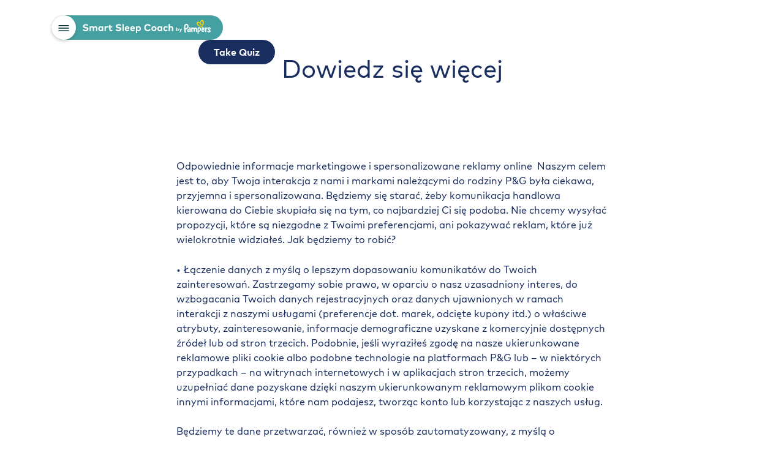

--- FILE ---
content_type: text/html
request_url: https://www.smartsleepcoach.com/privacy/find-out-more-pl
body_size: 7309
content:
<!DOCTYPE html><!-- Last Published: Mon Jan 12 2026 10:00:12 GMT+0000 (Coordinated Universal Time) --><html data-wf-domain="www.smartsleepcoach.com" data-wf-page="65c6a07fa575b67a4d909897" data-wf-site="646376a5510d179db765e1ad" lang="en" data-wf-collection="65c6a07fa575b67a4d909819" data-wf-item-slug="find-out-more-pl"><head><meta charset="utf-8"/><title>Smart Sleep Coach</title><link rel="alternate" hrefLang="x-default" href="https://www.smartsleepcoach.com/privacy/find-out-more-pl"/><link rel="alternate" hrefLang="en" href="https://www.smartsleepcoach.com/privacy/find-out-more-pl"/><link rel="alternate" hrefLang="es-US" href="https://www.smartsleepcoach.com/es/privacy/find-out-more-pl"/><meta content="width=device-width, initial-scale=1" name="viewport"/><meta content="googlec70e382a138eaf1d.html" name="google-site-verification"/><link href="https://cdn.prod.website-files.com/646376a5510d179db765e1ad/css/smart-sleep-coach.shared.22b8f744a.min.css" rel="stylesheet" type="text/css" integrity="sha384-Irj3RK1LWddgyNVOpky29yvjk90xRptYsiciGhXXl0UegjPhfRODQW5ui01kxQnR" crossorigin="anonymous"/><link href="https://fonts.googleapis.com" rel="preconnect"/><link href="https://fonts.gstatic.com" rel="preconnect" crossorigin="anonymous"/><script src="https://ajax.googleapis.com/ajax/libs/webfont/1.6.26/webfont.js" type="text/javascript"></script><script type="text/javascript">WebFont.load({  google: {    families: ["Material Symbols Sharp:regular"]  }});</script><script type="text/javascript">!function(o,c){var n=c.documentElement,t=" w-mod-";n.className+=t+"js",("ontouchstart"in o||o.DocumentTouch&&c instanceof DocumentTouch)&&(n.className+=t+"touch")}(window,document);</script><link href="https://cdn.prod.website-files.com/646376a5510d179db765e1ad/647515a21d2a0976be77bb88_Favicon.png" rel="shortcut icon" type="image/x-icon"/><link href="https://cdn.prod.website-files.com/646376a5510d179db765e1ad/64759a2b8ab9ea3bafc9f235_Webclip.png" rel="apple-touch-icon"/><link href="https://www.smartsleepcoach.com/privacy/find-out-more-pl" rel="canonical"/><script src="https://cdn.prod.website-files.com/646376a5510d179db765e1ad/694946828eff0c25b57808c1_ssc_head_f3c57a56d9bf1da6fb29.js.txt"></script>
<meta name="robots" content="noindex"></head><body><div class="global_symbol"><div class="global_embed w-embed"><style>

/* Wizardry Fluid Settings */
body { 
  min-height: 0vw;
  font-size: calc(0.4934210526315789vw + 0.506578947368421em);
}
/* Min Font Size */
@media screen and (max-width:991px) {
 body { font-size: 1em; }
}
.container {
  max-width: 100em;
}

/* Desktop Only CSS (i.e. hover states) */
@media only screen and (min-width: 992px) {
	
}

/* Main Variables */
:root {
  --main-dark: black;
  --main-light: white;
}

/* Global Styles */
::selection {
	background: var(--main-dark);
  color: var(--main-light);
  text-shadow: none;
}
img::selection, svg::selection {
	background: transparent;
}

/* Link color inherits from parent font color  */
a {
	color: inherit;
}

/* Disable / enable clicking on an element and its children  */
.no-click {
	pointer-events: none;
}
.can-click {
	pointer-events: auto;
}

/* Target any element with a certain "word" in the class name  */
[class*="spacer"] {
	
}

</style></div></div><div data-animation="default" class="navbar_new innerpages w-nav" data-easing2="ease-out" data-easing="ease-in" data-collapse="all" data-w-id="484480c5-3b5f-e4c9-a2ea-0c24e72db77d" role="banner" data-no-scroll="1" data-duration="0" data-doc-height="1"><div class="nav_container"><div class="offer-banner-wrapper hide"><div class="a-banner-text"><div class="a-paragraph-small">Limited time offer</div><div class="a-paragraph-medium">30% off the smart sleep coach</div></div><a href="#" class="a-banner-button-small w-inline-block"><div class="a-icon-small w-embed"><svg xmlns="http://www.w3.org/2000/svg" width="16" height="16" viewBox="0 0 16 16" fill="none">
<path d="M12.2 3.80667C11.94 3.54667 11.52 3.54667 11.26 3.80667L7.99998 7.06L4.73998 3.8C4.47998 3.54 4.05998 3.54 3.79998 3.8C3.53998 4.06 3.53998 4.48 3.79998 4.74L7.05998 8L3.79998 11.26C3.53998 11.52 3.53998 11.94 3.79998 12.2C4.05998 12.46 4.47998 12.46 4.73998 12.2L7.99998 8.94L11.26 12.2C11.52 12.46 11.94 12.46 12.2 12.2C12.46 11.94 12.46 11.52 12.2 11.26L8.93998 8L12.2 4.74C12.4533 4.48667 12.4533 4.06 12.2 3.80667Z" fill="currentColor"/>
</svg></div></a></div><div class="nav_menu w-clearfix"><div class="navleft"><div data-label="ENG_HAMBURGER-MENU_ALL_menu-click" data-action="menu_click" data-category="event_informational_action" class="menu-button-3 js-event-click w-nav-button"><div data-is-ix2-target="1" class="lottie-animation-2" data-w-id="484480c5-3b5f-e4c9-a2ea-0c24e72db781" data-animation-type="lottie" data-src="https://cdn.prod.website-files.com/646376a5510d179db765e1ad/646dfd5f3a51d3c1ae275d2d_137580-hamburger-toggle-menu.json" data-loop="0" data-direction="1" data-autoplay="0" data-renderer="svg" data-duration="0" data-ix2-initial-state="0"></div></div><a href="/" class="brand-2 w-nav-brand"><img alt="" loading="lazy" src="https://cdn.prod.website-files.com/646376a5510d179db765e1ad/646de59bd6e89f748a44fd35_NavBarLogo.svg" class="ssc_by_pampers"/></a></div><div class="navright"><a data-label="ENG_HEADER_CTA_get-your-sleep-plan" data-action="button_click" data-category="event_informational_action" href="/sleep-assessment/ssc-main" class="nav_getstarted new js-event-click w-button">Take Quiz</a></div></div></div><nav role="navigation" class="nav-menu-open newgrad w-nav-menu"><div class="container is--menu"><div class="allitems"><div class="menuitems"><div class="div-block-78 div-block-79 div-block-80 div-block-81 div-block-82 div-block-83 div-block-84 navmenuitems"><a href="/#howDoesItWork" data-label="ENG_HAMBURGER-MENU_ALL_how-it-works" data-action="menu_click" data-category="event_informational_action" class="howdoesitwork new js-event-click w-nav-link">How It Works</a><a href="/#Parents" data-label="ENG_HAMBURGER-MENU_ALL_what-parents-say" data-action="menu_click" data-category="event_informational_action" class="parents new js-event-click w-nav-link">What Parents Say</a><a href="/#OurExperts" data-label="ENG_HAMBURGER-MENU_ALL_our-experts" data-action="menu_click" data-category="event_informational_action" class="ourexperts new js-event-click w-nav-link">Our Experts</a><a href="/download-sleep-coach-app" data-label="ENG_HAMBURGER-MENU_ALL_how-it-works" data-action="menu_click" data-category="event_informational_action" class="download new js-event-click w-nav-link">Download the App</a><a href="/faqs" data-label="ENG_HAMBURGER-MENU_ALL_what-parents-say" data-action="menu_click" data-category="event_informational_action" class="navfaq new js-event-click w-nav-link">FAQs</a><a href="/blog" data-label="ENG_HAMBURGER-MENU_ALL_our-experts" data-action="menu_click" data-category="event_informational_action" class="navblog new js-event-click w-nav-link">Blog</a></div></div><div class="sign_inout"><div class="signin_link-temphide"><a href="/sign-in" data-label="ENG_HAMBURGER-MENU_ALL_blog" data-action="menu_click" data-category="event_informational_action" class="navlink small sign-in js-event-click w-nav-link">Sign in</a></div><div class="signout_link-temphide"><a href="#" data-label="ENG_HAMBURGER-MENU_ALL_blog" data-action="menu_click" data-category="event_informational_action" class="navlink small sign-in js-event-click w-nav-link">Sign out</a></div></div><a href="/sleep-assessment/ssc-main" data-label="ENG_HAMBURGER-MENU_ALL_get-your-sleep-plan" data-action="menu_click" data-category="event_informational_action" class="navbarright is--open js-event-click w-nav-link">Get Your Sleep Plan</a></div><div><div class="div-block-13"><a href="/download-sleep-coach-app" data-label="ENG_HAMBURGER-MENU_ALL_download-the-app" data-action="menu_click" data-category="event_informational_action" class="navlink small js-event-click w-nav-link">Download The App</a><a href="/faqs" data-label="ENG_HAMBURGER-MENU_ALL_faq" data-action="menu_click" data-category="event_informational_action" class="navlink small js-event-click w-nav-link">FAQs</a><a href="/blog" data-label="ENG_HAMBURGER-MENU_ALL_blog" data-action="menu_click" data-category="event_informational_action" class="navlink small last js-event-click w-nav-link">Blog</a></div></div></div><img src="https://cdn.prod.website-files.com/646376a5510d179db765e1ad/64d5117bdc53b756433f35c0_646487930bc53cb6a96da1d7_Stars.svg" loading="lazy" alt="" class="nav_stars_bg"/></nav></div><div class="page-wrapper"><div class="section"><div class="container is--smaller top-page-padding blank"><div class="pageheader_wrapper"><h1 class="page-heading">Dowiedz się więcej</h1></div></div></div><div class="section"><div class="container faq"><div><div class="styleguide_rich-text w-richtext"><p>Odpowiednie informacje marketingowe i spersonalizowane reklamy online  Naszym celem jest to, aby Twoja interakcja z nami i markami należącymi do rodziny P&amp;G była ciekawa, przyjemna i spersonalizowana. Będziemy się starać, żeby komunikacja handlowa kierowana do Ciebie skupiała się na tym, co najbardziej Ci się podoba. Nie chcemy wysyłać propozycji, które są niezgodne z Twoimi preferencjami, ani pokazywać reklam, które już wielokrotnie widziałeś. Jak będziemy to robić?</p><p>• Łączenie danych z myślą o lepszym dopasowaniu komunikatów do Twoich zainteresowań. Zastrzegamy sobie prawo, w oparciu o nasz uzasadniony interes, do wzbogacania Twoich danych rejestracyjnych oraz danych ujawnionych w ramach interakcji z naszymi usługami (preferencje dot. marek, odcięte kupony itd.) o właściwe atrybuty, zainteresowanie, informacje demograficzne uzyskane z komercyjnie dostępnych źródeł lub od stron trzecich. Podobnie, jeśli wyraziłeś zgodę na nasze ukierunkowane reklamowe pliki cookie albo podobne technologie na platformach P&amp;G lub – w niektórych przypadkach – na witrynach internetowych i w aplikacjach stron trzecich, możemy uzupełniać dane pozyskane dzięki naszym ukierunkowanym reklamowym plikom cookie innymi informacjami, które nam podajesz, tworząc konto lub korzystając z naszych usług.<br/><br/>Będziemy te dane przetwarzać, również w sposób zautomatyzowany, z myślą o personalizacji treści i ofert wysyłanych pocztą elektroniczną (np. na platformach zewnętrznych, w tym na platformach mediów społecznościowych) i w trybie offline (np. pocztą tradycyjną) – o ile wyraziłeś zgodę na otrzymywanie od nas komunikatów handlowych.</p><p>• Marketing oparty na profilach konsumentów. Ponadto z uwagi na uzasadniony interes analizujemy Twoje dane, aby identyfikować nowe osoby, które mają podobny do Twojego profil i mogą być zainteresowane naszą ofertą. Na przykład zarówno my, jak i podmioty stowarzyszone P&amp;G możemy przesłać Twój haszowany adres e-mail Facebookowi i zwrócić się do Facebooka z prośbą o wyświetlanie naszych reklam osobom, które mają zainteresowania podobne do Twoich, również w innych państwach, w oparciu o dane dotyczące Ciebie i innych osób.</p><p>• Wykorzystywanie danych osobowych celem dotarcia do Użytkownika w mediach internetowych. W przypadku wyrażenia przez Ciebie zgody na otrzymywanie od nas komunikatów handlowych będziemy korzystać z Twoich haszowanych danych (np. z adresu e-mail, numeru telefonu lub mobilnego identyfikatora reklamowego) w celu wysyłania reklam w kanałach internetowych (takich jak media społecznościowe). Robimy to z poszanowaniem Twojej prywatności oraz przy zastosowaniu szyfrowania danych i przekazujemy te dane tylko starannie wybranym partnerom. W szczególności przekazujemy dane osobowe Użytkowników stronom trzecim świadczącym na naszą rzecz usługi reklamowe (np. platformom mediów społecznościowych). Korzystamy z takich usług celem dopasowania haszowanych informacji, które znajdują się w naszym posiadaniu, do danych osobowych w bazach danych stron trzecich. Chodzi o tworzenie wyodrębnionych grup odbiorców i dopasowywanie reklam w Internecie (również w mediach społecznościowych) do Twoich zainteresowań, w prawnie dopuszczalnym zakresie.<br/><br/>Pomoże nam to w wysyłaniu odpowiednich reklam online (ofert, informacji na temat produktów i innowacji) oraz wyświetlaniu mniejszej liczby reklam, ponieważ będziemy wiedzieć, które reklamy już zostały wyświetlone, i nie będziemy prezentowali Ci reklam online ani wysyłali wiadomości e-mail na te same tematy. Większość naszych klientów docenia, że nie chcemy im wyświetlać reklam produktów, które ich nie interesują lub które wyświetlaliśmy już wiele razy. Jeśli jednak jesteś przeciwnego zdania, zawsze możesz zmienić swoje preferencje. Jeśli chcesz, zawsze możesz zmienić swoje preferencje.<br/><br/>Możesz zmienić zdanie i wycofać zgodę/zrezygnować z opcji wykorzystywania Twoich danych w związku ze spersonalizowaną komunikacją i reklamami, co obejmuje także tworzenie wyodrębnionych grup odbiorców i grup bazujących na profilu konsumenta – <a href="https://preferencecenter.pg.com/pl-pl/datarequests/">tutaj</a>. <a href="https://privacypolicy.pg.com/pl-PL">Zapoznaj się z treścią naszej Polityki ochrony prywatności</a></p></div></div></div></div></div><div id="footer" class="section footer"><div class="container footer"><div class="w-layout-grid grid-8"><div id="w-node-_92a511ed-2f88-635b-4a1b-5c308cd183e2-a7c6ed6b" class="footer__logowrapper left"><a aria-label="Smart Sleep Coach Logo" data-action="logo_click" data-category="event_informational_action" data-label="ENG_FOOTER-SECTION_CTA_ssc-logo" href="/" class="js-event-click w-inline-block"><img src="https://cdn.prod.website-files.com/646376a5510d179db765e1ad/6489a150472fde4d3b5a7046_SSC.svg" loading="lazy" alt="" class="image-25"/></a><a data-label="ENG_FOOTER-SECTION_CTA_start-consultation" data-action="button_click" data-category="event_informational_action" href="/sleep-assessment/ssc-main" class="footerbutton mobile js-event-click w-button">Take The Quiz</a></div><div id="w-node-_7c7cc067-63fc-8967-5a66-ac7a7c09daad-a7c6ed6b" class="footer__middle"><div class="footer__pages"><div class="footer__pages_product"><div><h5 class="footer_h">Product</h5><a data-label="ENG_FOOTER-SECTION_LINK_blog" data-action="internal_link" data-category="event_informational_action" href="/blog" class="footerlinks full blog js-event-click">Blog</a><a data-label="ENG_FOOTER-SECTION_LINK_download-the-app" data-action="internal_link" data-category="event_informational_action" href="/download-sleep-coach-app" class="footerlinks full js-event-click">Download the App</a><a data-label="ENG_FOOTER-SECTION_LINK_start-sleep-assessment" data-action="internal_link" data-category="event_informational_action" href="/sleep-assessment/ssc-main" class="footerlinks full js-event-click">Start Sleep Assessment</a></div></div><div class="footer__pages_support"><div><h5 class="footer_h">Support</h5><a data-label="ENG_FOOTER-SECTION_LINK_faq" data-action="internal_link" data-category="event_informational_action" href="/faqs" class="footerlinks full js-event-click">FAQ</a><a data-label="ENG_FOOTER-SECTION_LINK_help-center" data-action="internal_link" data-category="event_informational_action" href="https://smartsleepcoach.zendesk.com/hc/en-us" class="footerlinks full js-event-click">Help Center</a></div></div></div><div class="footer__links"><div class="footerlinks_wrapper"><a data-label="ENG_FOOTER-SECTION_LINK_sitemap" data-action="internal_link" data-category="event_informational_action" href="/sitemap" class="footerlinks js-event-click">Sitemap</a><a data-label="ENG_FOOTER-SECTION_LINK_cookies" data-action="internal_link" data-category="event_informational_action" href="https://privacypolicy.pg.com/en/#cookies" target="_blank" class="footerlinks-cookies js-event-click">Cookies</a><a href="https://privacypolicy.pg.com/en/#statePrivacyNotice" target="_blank" data-label="ENG_FOOTER-SECTION_LINK_privacy" data-action="internal_link" data-category="event_informational_action" class="footerlinks-privacy js-event-click">Privacy</a><a data-label="ENG_FOOTER-SECTION_LINK_pg-site" data-action="internal_link" data-category="event_informational_action" href="https://us.pg.com/" target="_blank" class="footerlinks js-event-click">P&amp;G Site</a><a data-label="ENG_FOOTER-SECTION_LINK_terms-and-conditions" data-action="internal_link" data-category="event_informational_action" href="https://termsandconditions.pg.com/en-us/?web_traffic_source=ssc_website" target="_blank" class="footerlinks-terms js-event-click">Terms &amp; Conditions</a><a href="/blog/contributors" class="footerlinks-contributors">Editorial Guidelines &amp; Contributors</a><div class="footer-privacy-container"><a data-label="ENG_FOOTER-SECTION_LINK_your-privacy-choices" data-action="internal_link" data-category="event_informational_action" href="https://preferencecenter.pg.com/en-us/datarequests/" target="_blank" class="footerlinks-privacychoices div js-event-click">Your Privacy Choices</a><img src="https://cdn.prod.website-files.com/646376a5510d179db765e1ad/64885d34e8fb5c47db34be70_privacyoptions123x59.webp" loading="lazy" alt="" class="privacyoptionsimg"/></div><a data-label="ENG_FOOTER-SECTION_LINK_terms-and-conditions" data-action="internal_link" data-category="event_informational_action" href="https://privacypolicy.pg.com/CHD-en" target="_blank" class="footerlinks-healthdata js-event-click">Consumer Health Data Privacy Policy</a><div class="footerlinks w-embed"><a href="javascript:void(0)" class="footerlinks-donotsell" onclick="Optanon.ToggleInfoDisplay();" >Do Not Sell or Share My Personal Information / Opt-Out of Targeted Advertising</a></div></div></div><div class="pg_details"><img src="https://cdn.prod.website-files.com/646376a5510d179db765e1ad/6466251b745901f19e0c62e6_Procter_%26_Gamble_logo.svg" loading="lazy" alt="" class="pg_logo"/><div><div class="footer_c_text">© 2025 Procter &amp; Gamble<br/></div><div class="footer_c_text">All rights reserved.The use and access to the information on this site is subject to the <a href="https://www.pg.com/en_US/terms_conditions/index.shtml" data-label="ENG_FOOTER-SECTION_LINK_terms-and-conditions2" data-action="internal_link" data-category="event_informational_action" target="_blank" class="footerlinks-terms2">Terms &amp; Conditions</a> set out in our legal agreement<br/></div></div></div></div><div id="w-node-_54118db0-d0b5-82f1-1805-afa38e9bc5fe-a7c6ed6b" class="div-block-51"><a data-label="ENG_FOOTER-SECTION_CTA_start-consulation" data-action="button_click" data-category="event_informational_action" href="/sleep-assessment/ssc-main" class="footerbutton js-event-click w-button">Take The Quiz</a></div></div><div class="grid footer"><div class="grid_item logofooter"><div class="whoweare_logo"><p class="white">Smart Sleep Coach</p><img src="https://cdn.prod.website-files.com/646376a5510d179db765e1ad/646602dd017ab9d60c7fad17_byPampers.svg" loading="lazy" alt=""/></div></div><div class="grid_item _50-clear"><div class="w-layout-grid"><div id="w-node-f49cb09e-114f-d625-ff76-7566a7c6ed75-a7c6ed6b"><h5 class="footer_h">Product</h5><a href="/blog" class="footerlinks full">Blog</a><a href="/download-sleep-coach-app" class="footerlinks full">Download the App</a><a href="https://smart-sleep-coach.webflow.io/sleep-assessment/ssc-questionnaire" class="footerlinks full">Start Sleep Assessment</a></div><div id="w-node-f49cb09e-114f-d625-ff76-7566a7c6ed7c-a7c6ed6b"><h5 class="footer_h">Support</h5><a href="/faqs" class="footerlinks full">FAQ</a><a href="/contact" class="footerlinks full">Contact Us</a></div><div id="w-node-f49cb09e-114f-d625-ff76-7566a7c6ed83-a7c6ed6b" class="footerlinks_wrapper"><a href="#" class="footerlinks">Sitemap</a><a href="https://privacypolicy.pg.com/en/#cookies" target="_blank" class="footerlinks">Cookies</a><a href="https://privacypolicy.pg.com/en/#statePrivacyNotice" target="_blank" class="footerlinks">Privacy</a><a href="https://us.pg.com/" target="_blank" class="footerlinks">P&amp;G Site</a><a href="https://termsandconditions.pg.com/en-us/?web_traffic_source=ssc_website" target="_blank" class="footerlinks">Terms &amp; Conditions</a><div class="footer-privacy-container"><a href="https://preferencecenter.pg.com/en-us/datarequests/" target="_blank" class="footerlinks div">Your Privacy Choices</a><img src="https://cdn.prod.website-files.com/646376a5510d179db765e1ad/64885d34e8fb5c47db34be70_privacyoptions123x59.webp" loading="lazy" alt="" class="privacyoptionsimg"/></div></div></div></div><div class="grid_item"><div class="whoweare_logo"><a href="https://smart-sleep-coach.webflow.io/sleep-assessment/ssc-questionnaire" class="button w-button">Start Consultation</a></div></div><div class="grid_item _50 clear"><div><img src="https://cdn.prod.website-files.com/646376a5510d179db765e1ad/6466251b745901f19e0c62e6_Procter_%26_Gamble_logo.svg" loading="lazy" alt="" class="pg_logo"/></div><div><div class="footer_c_text">© 2023 Procter &amp; Gamble<br/></div><div class="footer_c_text">All rights reserved.The use and access to the information on this site is subject to the Terms &amp; Conditions set out in our legal agreement<br/></div></div></div></div></div></div><script src="https://d3e54v103j8qbb.cloudfront.net/js/jquery-3.5.1.min.dc5e7f18c8.js?site=646376a5510d179db765e1ad" type="text/javascript" integrity="sha256-9/aliU8dGd2tb6OSsuzixeV4y/faTqgFtohetphbbj0=" crossorigin="anonymous"></script><script src="https://cdn.prod.website-files.com/646376a5510d179db765e1ad/js/smart-sleep-coach.schunk.e0c428ff9737f919.js" type="text/javascript" integrity="sha384-ar82P9eriV3WGOD8Lkag3kPxxkFE9GSaSPalaC0MRlR/5aACGoFQNfyqt0dNuYvt" crossorigin="anonymous"></script><script src="https://cdn.prod.website-files.com/646376a5510d179db765e1ad/js/smart-sleep-coach.schunk.3634eb9341875410.js" type="text/javascript" integrity="sha384-5bGK49cPUVd1FsnwIAlp2KSYl6pSoJ63xyOV1UcqspEtVInm3gYDNzdVFaphGI0o" crossorigin="anonymous"></script><script src="https://cdn.prod.website-files.com/646376a5510d179db765e1ad/js/smart-sleep-coach.816fe9c2.2fc59b5c4a785ddc.js" type="text/javascript" integrity="sha384-K05ewEtqyG0K6KoLvJGV26OQIQzupmV/R7s7VChwDjzVPPSnKVMYAiA9rsYy1iGb" crossorigin="anonymous"></script><script src="https://cdn.prod.website-files.com/646376a5510d179db765e1ad/694946a0ffa7a2d5e648bfe5_ssc_body_f3c57a56d9bf1da6fb29.js.txt"></script>
</body></html>

--- FILE ---
content_type: text/css
request_url: https://cdn.prod.website-files.com/646376a5510d179db765e1ad/css/smart-sleep-coach.shared.22b8f744a.min.css
body_size: 81313
content:
html{-webkit-text-size-adjust:100%;-ms-text-size-adjust:100%;font-family:sans-serif}body{margin:0}article,aside,details,figcaption,figure,footer,header,hgroup,main,menu,nav,section,summary{display:block}audio,canvas,progress,video{vertical-align:baseline;display:inline-block}audio:not([controls]){height:0;display:none}[hidden],template{display:none}a{background-color:#0000}a:active,a:hover{outline:0}abbr[title]{border-bottom:1px dotted}b,strong{font-weight:700}dfn{font-style:italic}h1{margin:.67em 0;font-size:2em}mark{color:#000;background:#ff0}small{font-size:80%}sub,sup{vertical-align:baseline;font-size:75%;line-height:0;position:relative}sup{top:-.5em}sub{bottom:-.25em}img{border:0}svg:not(:root){overflow:hidden}hr{box-sizing:content-box;height:0}pre{overflow:auto}code,kbd,pre,samp{font-family:monospace;font-size:1em}button,input,optgroup,select,textarea{color:inherit;font:inherit;margin:0}button{overflow:visible}button,select{text-transform:none}button,html input[type=button],input[type=reset]{-webkit-appearance:button;cursor:pointer}button[disabled],html input[disabled]{cursor:default}button::-moz-focus-inner,input::-moz-focus-inner{border:0;padding:0}input{line-height:normal}input[type=checkbox],input[type=radio]{box-sizing:border-box;padding:0}input[type=number]::-webkit-inner-spin-button,input[type=number]::-webkit-outer-spin-button{height:auto}input[type=search]{-webkit-appearance:none}input[type=search]::-webkit-search-cancel-button,input[type=search]::-webkit-search-decoration{-webkit-appearance:none}legend{border:0;padding:0}textarea{overflow:auto}optgroup{font-weight:700}table{border-collapse:collapse;border-spacing:0}td,th{padding:0}@font-face{font-family:webflow-icons;src:url([data-uri])format("truetype");font-weight:400;font-style:normal}[class^=w-icon-],[class*=\ w-icon-]{speak:none;font-variant:normal;text-transform:none;-webkit-font-smoothing:antialiased;-moz-osx-font-smoothing:grayscale;font-style:normal;font-weight:400;line-height:1;font-family:webflow-icons!important}.w-icon-slider-right:before{content:""}.w-icon-slider-left:before{content:""}.w-icon-nav-menu:before{content:""}.w-icon-arrow-down:before,.w-icon-dropdown-toggle:before{content:""}.w-icon-file-upload-remove:before{content:""}.w-icon-file-upload-icon:before{content:""}*{box-sizing:border-box}html{height:100%}body{color:#333;background-color:#fff;min-height:100%;margin:0;font-family:Arial,sans-serif;font-size:14px;line-height:20px}img{vertical-align:middle;max-width:100%;display:inline-block}html.w-mod-touch *{background-attachment:scroll!important}.w-block{display:block}.w-inline-block{max-width:100%;display:inline-block}.w-clearfix:before,.w-clearfix:after{content:" ";grid-area:1/1/2/2;display:table}.w-clearfix:after{clear:both}.w-hidden{display:none}.w-button{color:#fff;line-height:inherit;cursor:pointer;background-color:#3898ec;border:0;border-radius:0;padding:9px 15px;text-decoration:none;display:inline-block}input.w-button{-webkit-appearance:button}html[data-w-dynpage] [data-w-cloak]{color:#0000!important}.w-code-block{margin:unset}pre.w-code-block code{all:inherit}.w-optimization{display:contents}.w-webflow-badge,.w-webflow-badge>img{box-sizing:unset;width:unset;height:unset;max-height:unset;max-width:unset;min-height:unset;min-width:unset;margin:unset;padding:unset;float:unset;clear:unset;border:unset;border-radius:unset;background:unset;background-image:unset;background-position:unset;background-size:unset;background-repeat:unset;background-origin:unset;background-clip:unset;background-attachment:unset;background-color:unset;box-shadow:unset;transform:unset;direction:unset;font-family:unset;font-weight:unset;color:unset;font-size:unset;line-height:unset;font-style:unset;font-variant:unset;text-align:unset;letter-spacing:unset;-webkit-text-decoration:unset;text-decoration:unset;text-indent:unset;text-transform:unset;list-style-type:unset;text-shadow:unset;vertical-align:unset;cursor:unset;white-space:unset;word-break:unset;word-spacing:unset;word-wrap:unset;transition:unset}.w-webflow-badge{white-space:nowrap;cursor:pointer;box-shadow:0 0 0 1px #0000001a,0 1px 3px #0000001a;visibility:visible!important;opacity:1!important;z-index:2147483647!important;color:#aaadb0!important;overflow:unset!important;background-color:#fff!important;border-radius:3px!important;width:auto!important;height:auto!important;margin:0!important;padding:6px!important;font-size:12px!important;line-height:14px!important;text-decoration:none!important;display:inline-block!important;position:fixed!important;inset:auto 12px 12px auto!important;transform:none!important}.w-webflow-badge>img{position:unset;visibility:unset!important;opacity:1!important;vertical-align:middle!important;display:inline-block!important}h1,h2,h3,h4,h5,h6{margin-bottom:10px;font-weight:700}h1{margin-top:20px;font-size:38px;line-height:44px}h2{margin-top:20px;font-size:32px;line-height:36px}h3{margin-top:20px;font-size:24px;line-height:30px}h4{margin-top:10px;font-size:18px;line-height:24px}h5{margin-top:10px;font-size:14px;line-height:20px}h6{margin-top:10px;font-size:12px;line-height:18px}p{margin-top:0;margin-bottom:10px}blockquote{border-left:5px solid #e2e2e2;margin:0 0 10px;padding:10px 20px;font-size:18px;line-height:22px}figure{margin:0 0 10px}figcaption{text-align:center;margin-top:5px}ul,ol{margin-top:0;margin-bottom:10px;padding-left:40px}.w-list-unstyled{padding-left:0;list-style:none}.w-embed:before,.w-embed:after{content:" ";grid-area:1/1/2/2;display:table}.w-embed:after{clear:both}.w-video{width:100%;padding:0;position:relative}.w-video iframe,.w-video object,.w-video embed{border:none;width:100%;height:100%;position:absolute;top:0;left:0}fieldset{border:0;margin:0;padding:0}button,[type=button],[type=reset]{cursor:pointer;-webkit-appearance:button;border:0}.w-form{margin:0 0 15px}.w-form-done{text-align:center;background-color:#ddd;padding:20px;display:none}.w-form-fail{background-color:#ffdede;margin-top:10px;padding:10px;display:none}label{margin-bottom:5px;font-weight:700;display:block}.w-input,.w-select{color:#333;vertical-align:middle;background-color:#fff;border:1px solid #ccc;width:100%;height:38px;margin-bottom:10px;padding:8px 12px;font-size:14px;line-height:1.42857;display:block}.w-input::placeholder,.w-select::placeholder{color:#999}.w-input:focus,.w-select:focus{border-color:#3898ec;outline:0}.w-input[disabled],.w-select[disabled],.w-input[readonly],.w-select[readonly],fieldset[disabled] .w-input,fieldset[disabled] .w-select{cursor:not-allowed}.w-input[disabled]:not(.w-input-disabled),.w-select[disabled]:not(.w-input-disabled),.w-input[readonly],.w-select[readonly],fieldset[disabled]:not(.w-input-disabled) .w-input,fieldset[disabled]:not(.w-input-disabled) .w-select{background-color:#eee}textarea.w-input,textarea.w-select{height:auto}.w-select{background-color:#f3f3f3}.w-select[multiple]{height:auto}.w-form-label{cursor:pointer;margin-bottom:0;font-weight:400;display:inline-block}.w-radio{margin-bottom:5px;padding-left:20px;display:block}.w-radio:before,.w-radio:after{content:" ";grid-area:1/1/2/2;display:table}.w-radio:after{clear:both}.w-radio-input{float:left;margin:3px 0 0 -20px;line-height:normal}.w-file-upload{margin-bottom:10px;display:block}.w-file-upload-input{opacity:0;z-index:-100;width:.1px;height:.1px;position:absolute;overflow:hidden}.w-file-upload-default,.w-file-upload-uploading,.w-file-upload-success{color:#333;display:inline-block}.w-file-upload-error{margin-top:10px;display:block}.w-file-upload-default.w-hidden,.w-file-upload-uploading.w-hidden,.w-file-upload-error.w-hidden,.w-file-upload-success.w-hidden{display:none}.w-file-upload-uploading-btn{cursor:pointer;background-color:#fafafa;border:1px solid #ccc;margin:0;padding:8px 12px;font-size:14px;font-weight:400;display:flex}.w-file-upload-file{background-color:#fafafa;border:1px solid #ccc;flex-grow:1;justify-content:space-between;margin:0;padding:8px 9px 8px 11px;display:flex}.w-file-upload-file-name{font-size:14px;font-weight:400;display:block}.w-file-remove-link{cursor:pointer;width:auto;height:auto;margin-top:3px;margin-left:10px;padding:3px;display:block}.w-icon-file-upload-remove{margin:auto;font-size:10px}.w-file-upload-error-msg{color:#ea384c;padding:2px 0;display:inline-block}.w-file-upload-info{padding:0 12px;line-height:38px;display:inline-block}.w-file-upload-label{cursor:pointer;background-color:#fafafa;border:1px solid #ccc;margin:0;padding:8px 12px;font-size:14px;font-weight:400;display:inline-block}.w-icon-file-upload-icon,.w-icon-file-upload-uploading{width:20px;margin-right:8px;display:inline-block}.w-icon-file-upload-uploading{height:20px}.w-container{max-width:940px;margin-left:auto;margin-right:auto}.w-container:before,.w-container:after{content:" ";grid-area:1/1/2/2;display:table}.w-container:after{clear:both}.w-container .w-row{margin-left:-10px;margin-right:-10px}.w-row:before,.w-row:after{content:" ";grid-area:1/1/2/2;display:table}.w-row:after{clear:both}.w-row .w-row{margin-left:0;margin-right:0}.w-col{float:left;width:100%;min-height:1px;padding-left:10px;padding-right:10px;position:relative}.w-col .w-col{padding-left:0;padding-right:0}.w-col-1{width:8.33333%}.w-col-2{width:16.6667%}.w-col-3{width:25%}.w-col-4{width:33.3333%}.w-col-5{width:41.6667%}.w-col-6{width:50%}.w-col-7{width:58.3333%}.w-col-8{width:66.6667%}.w-col-9{width:75%}.w-col-10{width:83.3333%}.w-col-11{width:91.6667%}.w-col-12{width:100%}.w-hidden-main{display:none!important}@media screen and (max-width:991px){.w-container{max-width:728px}.w-hidden-main{display:inherit!important}.w-hidden-medium{display:none!important}.w-col-medium-1{width:8.33333%}.w-col-medium-2{width:16.6667%}.w-col-medium-3{width:25%}.w-col-medium-4{width:33.3333%}.w-col-medium-5{width:41.6667%}.w-col-medium-6{width:50%}.w-col-medium-7{width:58.3333%}.w-col-medium-8{width:66.6667%}.w-col-medium-9{width:75%}.w-col-medium-10{width:83.3333%}.w-col-medium-11{width:91.6667%}.w-col-medium-12{width:100%}.w-col-stack{width:100%;left:auto;right:auto}}@media screen and (max-width:767px){.w-hidden-main,.w-hidden-medium{display:inherit!important}.w-hidden-small{display:none!important}.w-row,.w-container .w-row{margin-left:0;margin-right:0}.w-col{width:100%;left:auto;right:auto}.w-col-small-1{width:8.33333%}.w-col-small-2{width:16.6667%}.w-col-small-3{width:25%}.w-col-small-4{width:33.3333%}.w-col-small-5{width:41.6667%}.w-col-small-6{width:50%}.w-col-small-7{width:58.3333%}.w-col-small-8{width:66.6667%}.w-col-small-9{width:75%}.w-col-small-10{width:83.3333%}.w-col-small-11{width:91.6667%}.w-col-small-12{width:100%}}@media screen and (max-width:479px){.w-container{max-width:none}.w-hidden-main,.w-hidden-medium,.w-hidden-small{display:inherit!important}.w-hidden-tiny{display:none!important}.w-col{width:100%}.w-col-tiny-1{width:8.33333%}.w-col-tiny-2{width:16.6667%}.w-col-tiny-3{width:25%}.w-col-tiny-4{width:33.3333%}.w-col-tiny-5{width:41.6667%}.w-col-tiny-6{width:50%}.w-col-tiny-7{width:58.3333%}.w-col-tiny-8{width:66.6667%}.w-col-tiny-9{width:75%}.w-col-tiny-10{width:83.3333%}.w-col-tiny-11{width:91.6667%}.w-col-tiny-12{width:100%}}.w-widget{position:relative}.w-widget-map{width:100%;height:400px}.w-widget-map label{width:auto;display:inline}.w-widget-map img{max-width:inherit}.w-widget-map .gm-style-iw{text-align:center}.w-widget-map .gm-style-iw>button{display:none!important}.w-widget-twitter{overflow:hidden}.w-widget-twitter-count-shim{vertical-align:top;text-align:center;background:#fff;border:1px solid #758696;border-radius:3px;width:28px;height:20px;display:inline-block;position:relative}.w-widget-twitter-count-shim *{pointer-events:none;-webkit-user-select:none;user-select:none}.w-widget-twitter-count-shim .w-widget-twitter-count-inner{text-align:center;color:#999;font-family:serif;font-size:15px;line-height:12px;position:relative}.w-widget-twitter-count-shim .w-widget-twitter-count-clear{display:block;position:relative}.w-widget-twitter-count-shim.w--large{width:36px;height:28px}.w-widget-twitter-count-shim.w--large .w-widget-twitter-count-inner{font-size:18px;line-height:18px}.w-widget-twitter-count-shim:not(.w--vertical){margin-left:5px;margin-right:8px}.w-widget-twitter-count-shim:not(.w--vertical).w--large{margin-left:6px}.w-widget-twitter-count-shim:not(.w--vertical):before,.w-widget-twitter-count-shim:not(.w--vertical):after{content:" ";pointer-events:none;border:solid #0000;width:0;height:0;position:absolute;top:50%;left:0}.w-widget-twitter-count-shim:not(.w--vertical):before{border-width:4px;border-color:#75869600 #5d6c7b #75869600 #75869600;margin-top:-4px;margin-left:-9px}.w-widget-twitter-count-shim:not(.w--vertical).w--large:before{border-width:5px;margin-top:-5px;margin-left:-10px}.w-widget-twitter-count-shim:not(.w--vertical):after{border-width:4px;border-color:#fff0 #fff #fff0 #fff0;margin-top:-4px;margin-left:-8px}.w-widget-twitter-count-shim:not(.w--vertical).w--large:after{border-width:5px;margin-top:-5px;margin-left:-9px}.w-widget-twitter-count-shim.w--vertical{width:61px;height:33px;margin-bottom:8px}.w-widget-twitter-count-shim.w--vertical:before,.w-widget-twitter-count-shim.w--vertical:after{content:" ";pointer-events:none;border:solid #0000;width:0;height:0;position:absolute;top:100%;left:50%}.w-widget-twitter-count-shim.w--vertical:before{border-width:5px;border-color:#5d6c7b #75869600 #75869600;margin-left:-5px}.w-widget-twitter-count-shim.w--vertical:after{border-width:4px;border-color:#fff #fff0 #fff0;margin-left:-4px}.w-widget-twitter-count-shim.w--vertical .w-widget-twitter-count-inner{font-size:18px;line-height:22px}.w-widget-twitter-count-shim.w--vertical.w--large{width:76px}.w-background-video{color:#fff;height:500px;position:relative;overflow:hidden}.w-background-video>video{object-fit:cover;z-index:-100;background-position:50%;background-size:cover;width:100%;height:100%;margin:auto;position:absolute;inset:-100%}.w-background-video>video::-webkit-media-controls-start-playback-button{-webkit-appearance:none;display:none!important}.w-background-video--control{background-color:#0000;padding:0;position:absolute;bottom:1em;right:1em}.w-background-video--control>[hidden]{display:none!important}.w-slider{text-align:center;clear:both;-webkit-tap-highlight-color:#0000;tap-highlight-color:#0000;background:#ddd;height:300px;position:relative}.w-slider-mask{z-index:1;white-space:nowrap;height:100%;display:block;position:relative;left:0;right:0;overflow:hidden}.w-slide{vertical-align:top;white-space:normal;text-align:left;width:100%;height:100%;display:inline-block;position:relative}.w-slider-nav{z-index:2;text-align:center;-webkit-tap-highlight-color:#0000;tap-highlight-color:#0000;height:40px;margin:auto;padding-top:10px;position:absolute;inset:auto 0 0}.w-slider-nav.w-round>div{border-radius:100%}.w-slider-nav.w-num>div{font-size:inherit;line-height:inherit;width:auto;height:auto;padding:.2em .5em}.w-slider-nav.w-shadow>div{box-shadow:0 0 3px #3336}.w-slider-nav-invert{color:#fff}.w-slider-nav-invert>div{background-color:#2226}.w-slider-nav-invert>div.w-active{background-color:#222}.w-slider-dot{cursor:pointer;background-color:#fff6;width:1em;height:1em;margin:0 3px .5em;transition:background-color .1s,color .1s;display:inline-block;position:relative}.w-slider-dot.w-active{background-color:#fff}.w-slider-dot:focus{outline:none;box-shadow:0 0 0 2px #fff}.w-slider-dot:focus.w-active{box-shadow:none}.w-slider-arrow-left,.w-slider-arrow-right{cursor:pointer;color:#fff;-webkit-tap-highlight-color:#0000;tap-highlight-color:#0000;-webkit-user-select:none;user-select:none;width:80px;margin:auto;font-size:40px;position:absolute;inset:0;overflow:hidden}.w-slider-arrow-left [class^=w-icon-],.w-slider-arrow-right [class^=w-icon-],.w-slider-arrow-left [class*=\ w-icon-],.w-slider-arrow-right [class*=\ w-icon-]{position:absolute}.w-slider-arrow-left:focus,.w-slider-arrow-right:focus{outline:0}.w-slider-arrow-left{z-index:3;right:auto}.w-slider-arrow-right{z-index:4;left:auto}.w-icon-slider-left,.w-icon-slider-right{width:1em;height:1em;margin:auto;inset:0}.w-slider-aria-label{clip:rect(0 0 0 0);border:0;width:1px;height:1px;margin:-1px;padding:0;position:absolute;overflow:hidden}.w-slider-force-show{display:block!important}.w-dropdown{text-align:left;z-index:900;margin-left:auto;margin-right:auto;display:inline-block;position:relative}.w-dropdown-btn,.w-dropdown-toggle,.w-dropdown-link{vertical-align:top;color:#222;text-align:left;white-space:nowrap;margin-left:auto;margin-right:auto;padding:20px;text-decoration:none;position:relative}.w-dropdown-toggle{-webkit-user-select:none;user-select:none;cursor:pointer;padding-right:40px;display:inline-block}.w-dropdown-toggle:focus{outline:0}.w-icon-dropdown-toggle{width:1em;height:1em;margin:auto 20px auto auto;position:absolute;top:0;bottom:0;right:0}.w-dropdown-list{background:#ddd;min-width:100%;display:none;position:absolute}.w-dropdown-list.w--open{display:block}.w-dropdown-link{color:#222;padding:10px 20px;display:block}.w-dropdown-link.w--current{color:#0082f3}.w-dropdown-link:focus{outline:0}@media screen and (max-width:767px){.w-nav-brand{padding-left:10px}}.w-lightbox-backdrop{cursor:auto;letter-spacing:normal;text-indent:0;text-shadow:none;text-transform:none;visibility:visible;white-space:normal;word-break:normal;word-spacing:normal;word-wrap:normal;color:#fff;text-align:center;z-index:2000;opacity:0;-webkit-user-select:none;-moz-user-select:none;-webkit-tap-highlight-color:transparent;background:#000000e6;outline:0;font-family:Helvetica Neue,Helvetica,Ubuntu,Segoe UI,Verdana,sans-serif;font-size:17px;font-style:normal;font-weight:300;line-height:1.2;list-style:disc;position:fixed;inset:0;-webkit-transform:translate(0)}.w-lightbox-backdrop,.w-lightbox-container{-webkit-overflow-scrolling:touch;height:100%;overflow:auto}.w-lightbox-content{height:100vh;position:relative;overflow:hidden}.w-lightbox-view{opacity:0;width:100vw;height:100vh;position:absolute}.w-lightbox-view:before{content:"";height:100vh}.w-lightbox-group,.w-lightbox-group .w-lightbox-view,.w-lightbox-group .w-lightbox-view:before{height:86vh}.w-lightbox-frame,.w-lightbox-view:before{vertical-align:middle;display:inline-block}.w-lightbox-figure{margin:0;position:relative}.w-lightbox-group .w-lightbox-figure{cursor:pointer}.w-lightbox-img{width:auto;max-width:none;height:auto}.w-lightbox-image{float:none;max-width:100vw;max-height:100vh;display:block}.w-lightbox-group .w-lightbox-image{max-height:86vh}.w-lightbox-caption{text-align:left;text-overflow:ellipsis;white-space:nowrap;background:#0006;padding:.5em 1em;position:absolute;bottom:0;left:0;right:0;overflow:hidden}.w-lightbox-embed{width:100%;height:100%;position:absolute;inset:0}.w-lightbox-control{cursor:pointer;background-position:50%;background-repeat:no-repeat;background-size:24px;width:4em;transition:all .3s;position:absolute;top:0}.w-lightbox-left{background-image:url([data-uri]);display:none;bottom:0;left:0}.w-lightbox-right{background-image:url([data-uri]);display:none;bottom:0;right:0}.w-lightbox-close{background-image:url([data-uri]);background-size:18px;height:2.6em;right:0}.w-lightbox-strip{white-space:nowrap;padding:0 1vh;line-height:0;position:absolute;bottom:0;left:0;right:0;overflow:auto hidden}.w-lightbox-item{box-sizing:content-box;cursor:pointer;width:10vh;padding:2vh 1vh;display:inline-block;-webkit-transform:translate(0,0)}.w-lightbox-active{opacity:.3}.w-lightbox-thumbnail{background:#222;height:10vh;position:relative;overflow:hidden}.w-lightbox-thumbnail-image{position:absolute;top:0;left:0}.w-lightbox-thumbnail .w-lightbox-tall{width:100%;top:50%;transform:translateY(-50%)}.w-lightbox-thumbnail .w-lightbox-wide{height:100%;left:50%;transform:translate(-50%)}.w-lightbox-spinner{box-sizing:border-box;border:5px solid #0006;border-radius:50%;width:40px;height:40px;margin-top:-20px;margin-left:-20px;animation:.8s linear infinite spin;position:absolute;top:50%;left:50%}.w-lightbox-spinner:after{content:"";border:3px solid #0000;border-bottom-color:#fff;border-radius:50%;position:absolute;inset:-4px}.w-lightbox-hide{display:none}.w-lightbox-noscroll{overflow:hidden}@media (min-width:768px){.w-lightbox-content{height:96vh;margin-top:2vh}.w-lightbox-view,.w-lightbox-view:before{height:96vh}.w-lightbox-group,.w-lightbox-group .w-lightbox-view,.w-lightbox-group .w-lightbox-view:before{height:84vh}.w-lightbox-image{max-width:96vw;max-height:96vh}.w-lightbox-group .w-lightbox-image{max-width:82.3vw;max-height:84vh}.w-lightbox-left,.w-lightbox-right{opacity:.5;display:block}.w-lightbox-close{opacity:.8}.w-lightbox-control:hover{opacity:1}}.w-lightbox-inactive,.w-lightbox-inactive:hover{opacity:0}.w-richtext:before,.w-richtext:after{content:" ";grid-area:1/1/2/2;display:table}.w-richtext:after{clear:both}.w-richtext[contenteditable=true]:before,.w-richtext[contenteditable=true]:after{white-space:initial}.w-richtext ol,.w-richtext ul{overflow:hidden}.w-richtext .w-richtext-figure-selected.w-richtext-figure-type-video div:after,.w-richtext .w-richtext-figure-selected[data-rt-type=video] div:after,.w-richtext .w-richtext-figure-selected.w-richtext-figure-type-image div,.w-richtext .w-richtext-figure-selected[data-rt-type=image] div{outline:2px solid #2895f7}.w-richtext figure.w-richtext-figure-type-video>div:after,.w-richtext figure[data-rt-type=video]>div:after{content:"";display:none;position:absolute;inset:0}.w-richtext figure{max-width:60%;position:relative}.w-richtext figure>div:before{cursor:default!important}.w-richtext figure img{width:100%}.w-richtext figure figcaption.w-richtext-figcaption-placeholder{opacity:.6}.w-richtext figure div{color:#0000;font-size:0}.w-richtext figure.w-richtext-figure-type-image,.w-richtext figure[data-rt-type=image]{display:table}.w-richtext figure.w-richtext-figure-type-image>div,.w-richtext figure[data-rt-type=image]>div{display:inline-block}.w-richtext figure.w-richtext-figure-type-image>figcaption,.w-richtext figure[data-rt-type=image]>figcaption{caption-side:bottom;display:table-caption}.w-richtext figure.w-richtext-figure-type-video,.w-richtext figure[data-rt-type=video]{width:60%;height:0}.w-richtext figure.w-richtext-figure-type-video iframe,.w-richtext figure[data-rt-type=video] iframe{width:100%;height:100%;position:absolute;top:0;left:0}.w-richtext figure.w-richtext-figure-type-video>div,.w-richtext figure[data-rt-type=video]>div{width:100%}.w-richtext figure.w-richtext-align-center{clear:both;margin-left:auto;margin-right:auto}.w-richtext figure.w-richtext-align-center.w-richtext-figure-type-image>div,.w-richtext figure.w-richtext-align-center[data-rt-type=image]>div{max-width:100%}.w-richtext figure.w-richtext-align-normal{clear:both}.w-richtext figure.w-richtext-align-fullwidth{text-align:center;clear:both;width:100%;max-width:100%;margin-left:auto;margin-right:auto;display:block}.w-richtext figure.w-richtext-align-fullwidth>div{padding-bottom:inherit;display:inline-block}.w-richtext figure.w-richtext-align-fullwidth>figcaption{display:block}.w-richtext figure.w-richtext-align-floatleft{float:left;clear:none;margin-right:15px}.w-richtext figure.w-richtext-align-floatright{float:right;clear:none;margin-left:15px}.w-nav{z-index:1000;background:#ddd;position:relative}.w-nav:before,.w-nav:after{content:" ";grid-area:1/1/2/2;display:table}.w-nav:after{clear:both}.w-nav-brand{float:left;color:#333;text-decoration:none;position:relative}.w-nav-link{vertical-align:top;color:#222;text-align:left;margin-left:auto;margin-right:auto;padding:20px;text-decoration:none;display:inline-block;position:relative}.w-nav-link.w--current{color:#0082f3}.w-nav-menu{float:right;position:relative}[data-nav-menu-open]{text-align:center;background:#c8c8c8;min-width:200px;position:absolute;top:100%;left:0;right:0;overflow:visible;display:block!important}.w--nav-link-open{display:block;position:relative}.w-nav-overlay{width:100%;display:none;position:absolute;top:100%;left:0;right:0;overflow:hidden}.w-nav-overlay [data-nav-menu-open]{top:0}.w-nav[data-animation=over-left] .w-nav-overlay{width:auto}.w-nav[data-animation=over-left] .w-nav-overlay,.w-nav[data-animation=over-left] [data-nav-menu-open]{z-index:1;top:0;right:auto}.w-nav[data-animation=over-right] .w-nav-overlay{width:auto}.w-nav[data-animation=over-right] .w-nav-overlay,.w-nav[data-animation=over-right] [data-nav-menu-open]{z-index:1;top:0;left:auto}.w-nav-button{float:right;cursor:pointer;-webkit-tap-highlight-color:#0000;tap-highlight-color:#0000;-webkit-user-select:none;user-select:none;padding:18px;font-size:24px;display:none;position:relative}.w-nav-button:focus{outline:0}.w-nav-button.w--open{color:#fff;background-color:#c8c8c8}.w-nav[data-collapse=all] .w-nav-menu{display:none}.w-nav[data-collapse=all] .w-nav-button,.w--nav-dropdown-open,.w--nav-dropdown-toggle-open{display:block}.w--nav-dropdown-list-open{position:static}@media screen and (max-width:991px){.w-nav[data-collapse=medium] .w-nav-menu{display:none}.w-nav[data-collapse=medium] .w-nav-button{display:block}}@media screen and (max-width:767px){.w-nav[data-collapse=small] .w-nav-menu{display:none}.w-nav[data-collapse=small] .w-nav-button{display:block}.w-nav-brand{padding-left:10px}}@media screen and (max-width:479px){.w-nav[data-collapse=tiny] .w-nav-menu{display:none}.w-nav[data-collapse=tiny] .w-nav-button{display:block}}.w-tabs{position:relative}.w-tabs:before,.w-tabs:after{content:" ";grid-area:1/1/2/2;display:table}.w-tabs:after{clear:both}.w-tab-menu{position:relative}.w-tab-link{vertical-align:top;text-align:left;cursor:pointer;color:#222;background-color:#ddd;padding:9px 30px;text-decoration:none;display:inline-block;position:relative}.w-tab-link.w--current{background-color:#c8c8c8}.w-tab-link:focus{outline:0}.w-tab-content{display:block;position:relative;overflow:hidden}.w-tab-pane{display:none;position:relative}.w--tab-active{display:block}@media screen and (max-width:479px){.w-tab-link{display:block}}.w-ix-emptyfix:after{content:""}@keyframes spin{0%{transform:rotate(0)}to{transform:rotate(360deg)}}.w-dyn-empty{background-color:#ddd;padding:10px}.w-dyn-hide,.w-dyn-bind-empty,.w-condition-invisible{display:none!important}.wf-layout-layout{display:grid}@font-face{font-family:Hupaisa;src:url(https://cdn.prod.website-files.com/646376a5510d179db765e1ad/680f9a0d7e0e24341abd205d_Hupaisa-Bold.woff)format("woff");font-weight:700;font-style:normal;font-display:swap}@font-face{font-family:Hupaisa;src:url(https://cdn.prod.website-files.com/646376a5510d179db765e1ad/680f9a0d3b168462a3ffdbe9_Hupaisa-Regular.woff)format("woff");font-weight:400;font-style:normal;font-display:swap}@font-face{font-family:Hupaisa;src:url(https://cdn.prod.website-files.com/646376a5510d179db765e1ad/680f9a0de8e694e4b9dec2af_Hupaisa-Black.woff)format("woff");font-weight:900;font-style:normal;font-display:swap}@font-face{font-family:Markpro;src:url(https://cdn.prod.website-files.com/646376a5510d179db765e1ad/646378b2c3c68e1e32fe7fe7_MarkPro-Book.ttf)format("truetype");font-weight:400;font-style:normal;font-display:swap}@font-face{font-family:Markpro;src:url(https://cdn.prod.website-files.com/646376a5510d179db765e1ad/646378b1e639a2ce89bad654_MarkPro-Black.ttf)format("truetype");font-weight:900;font-style:normal;font-display:swap}@font-face{font-family:Markpro;src:url(https://cdn.prod.website-files.com/646376a5510d179db765e1ad/646378b11fe68037273c0c7c_MarkPro-Bold.ttf)format("truetype");font-weight:700;font-style:normal;font-display:swap}@font-face{font-family:Markpro;src:url(https://cdn.prod.website-files.com/646376a5510d179db765e1ad/646378b29f42af409c58df0f_MarkPro-BoldItalic.ttf)format("truetype");font-weight:700;font-style:italic;font-display:swap}@font-face{font-family:Markpro;src:url(https://cdn.prod.website-files.com/646376a5510d179db765e1ad/646378b2c79a39da0922802c_MarkPro-BookItalic.ttf)format("truetype"),url(https://cdn.prod.website-files.com/646376a5510d179db765e1ad/646378b2cbef7f3ef5a565bc_MarkPro-Italic.ttf)format("truetype");font-weight:400;font-style:italic;font-display:swap}@font-face{font-family:Markpro;src:url(https://cdn.prod.website-files.com/646376a5510d179db765e1ad/646378b25fac548d22ac49d6_MarkPro-Light.ttf)format("truetype");font-weight:300;font-style:normal;font-display:swap}@font-face{font-family:Markpro;src:url(https://cdn.prod.website-files.com/646376a5510d179db765e1ad/646378b23ba33269ea923046_MarkPro-LightItalic.ttf)format("truetype");font-weight:300;font-style:italic;font-display:swap}@font-face{font-family:Markpro;src:url(https://cdn.prod.website-files.com/646376a5510d179db765e1ad/646378b25fac548d22ac49ee_MarkPro-MediumItalic.ttf)format("truetype");font-weight:500;font-style:italic;font-display:swap}@font-face{font-family:Plantinmtstd;src:url(https://cdn.prod.website-files.com/646376a5510d179db765e1ad/6463775d3b8b697776c7f1c0_PlantinMTStd-Bold.otf)format("opentype");font-weight:700;font-style:normal;font-display:swap}@font-face{font-family:Plantinmtstd;src:url(https://cdn.prod.website-files.com/646376a5510d179db765e1ad/6463775d4aea98fb58974435_PlantinMTStd-Italic.otf)format("opentype");font-weight:400;font-style:italic;font-display:swap}@font-face{font-family:Plantinmtstd;src:url(https://cdn.prod.website-files.com/646376a5510d179db765e1ad/6463775d426d34f6ecac5741_PlantinMTStd-BoldItalic.otf)format("opentype");font-weight:700;font-style:italic;font-display:swap}@font-face{font-family:Plantinmtstd;src:url(https://cdn.prod.website-files.com/646376a5510d179db765e1ad/6463775d6ed02fb11c0ccacb_PlantinMTStd-Light.otf)format("opentype");font-weight:300;font-style:normal;font-display:swap}@font-face{font-family:Plantinmtstd;src:url(https://cdn.prod.website-files.com/646376a5510d179db765e1ad/6463775dcbef7f3ef5a3e7bb_PlantinMTStd-LightItalic.otf)format("opentype");font-weight:300;font-style:italic;font-display:swap}@font-face{font-family:Plantinmtstd;src:url(https://cdn.prod.website-files.com/646376a5510d179db765e1ad/6463775dafc684e4c25f4fe7_PlantinMTStd-Regular.otf)format("opentype");font-weight:400;font-style:normal;font-display:swap}@font-face{font-family:Plantinmtstd;src:url(https://cdn.prod.website-files.com/646376a5510d179db765e1ad/6463775de442ac82e2e8c83c_PlantinMTStd-Semibold.otf)format("opentype"),url(https://cdn.prod.website-files.com/646376a5510d179db765e1ad/6463775dad4e523a3e046f2d_PlantinMTStd-SemiboldIt.otf)format("opentype");font-weight:600;font-style:normal;font-display:swap}@font-face{font-family:Plantintitlingmtstd;src:url(https://cdn.prod.website-files.com/646376a5510d179db765e1ad/6463775d400daf7bfc16d5d2_PlantinTitlingMTStd.otf)format("opentype");font-weight:400;font-style:normal;font-display:swap}@font-face{font-family:Plantinstd Condensed;src:url(https://cdn.prod.website-files.com/646376a5510d179db765e1ad/6463775dff0a8d87404b44f3_PlantinStd-BoldCondensed.otf)format("opentype");font-weight:700;font-style:normal;font-display:swap}@font-face{font-family:Markpro;src:url(https://cdn.prod.website-files.com/646376a5510d179db765e1ad/646378b25fac548d22ac4a12_MarkOT-Medium.otf)format("opentype");font-weight:500;font-style:normal;font-display:swap}:root{--midnight-blue:#192d5f;--white:white;--midnight-blue-2:#112659;--background-gray:#efefef;--antique-white:#fceed9;--medium-turquoise:#65bdbd;--steel-blue:#2877af;--sandy-brown:#faa042;--accesible-blue:#45a1a1;--buttonyellow:#ffd100;--dim-grey:#676767;--accessible-components-dark-grey:#9b9b9b;--accessible-components-white-smoke:whitesmoke;--form-bg:#d7dcea;--red-error:#850001;--accessible-components-dodger-blue:#1378d1;--text--gray:#6a6a6a;--newgreeen:#00afaa;--royal-blue:#386992;--accessible-teal:#00a6a4;--ssc-yellow:var(--sandy-brown);--font-family:Markpro,sans-serif}.w-layout-grid{grid-row-gap:16px;grid-column-gap:16px;grid-template-rows:auto auto;grid-template-columns:1fr 1fr;grid-auto-columns:1fr;display:grid}.w-checkbox{margin-bottom:5px;padding-left:20px;display:block}.w-checkbox:before{content:" ";grid-area:1/1/2/2;display:table}.w-checkbox:after{content:" ";clear:both;grid-area:1/1/2/2;display:table}.w-checkbox-input{float:left;margin:4px 0 0 -20px;line-height:normal}.w-checkbox-input--inputType-custom{border:1px solid #ccc;border-radius:2px;width:12px;height:12px}.w-checkbox-input--inputType-custom.w--redirected-checked{background-color:#3898ec;background-image:url(https://d3e54v103j8qbb.cloudfront.net/static/custom-checkbox-checkmark.589d534424.svg);background-position:50%;background-repeat:no-repeat;background-size:cover;border-color:#3898ec}.w-checkbox-input--inputType-custom.w--redirected-focus{box-shadow:0 0 3px 1px #3898ec}.w-form-formradioinput--inputType-custom{border:1px solid #ccc;border-radius:50%;width:12px;height:12px}.w-form-formradioinput--inputType-custom.w--redirected-focus{box-shadow:0 0 3px 1px #3898ec}.w-form-formradioinput--inputType-custom.w--redirected-checked{border-width:4px;border-color:#3898ec}.w-layout-hflex{flex-direction:row;align-items:flex-start;display:flex}body{color:var(--midnight-blue);letter-spacing:0;font-family:Plantinmtstd,sans-serif;font-size:1vw;font-weight:400;line-height:1.6}h1,h2,h3{margin-top:0;margin-bottom:0}h4{margin-top:0;margin-bottom:0;font-size:18px}h5,h6{margin-top:0;margin-bottom:0}p{margin-top:0;margin-bottom:0;font-family:Markpro,sans-serif;font-size:18px;font-weight:400;line-height:1.3}a{font-size:1em;text-decoration:none}ul{margin-top:0;margin-bottom:10px;padding-left:20px}ol{margin-top:0;margin-bottom:10px;padding-left:40px}label{margin-bottom:.3em;font-size:1.25em;font-weight:700;display:block}blockquote{border-left:.3em solid #e2e2e2;margin-bottom:1em;padding:1em 2em 1em 1.7em;font-size:1.2em;line-height:1.6}.container{z-index:2;width:100%;margin-left:auto;margin-right:auto;padding:100px 160px;position:relative}.container.is--hero{z-index:3;color:var(--white);margin-top:100px}.container.is--2nd{align-items:center;min-height:100vh;display:flex}.container.meetzzzz{padding-top:0}.container.nomore{text-align:center;flex-direction:column;align-items:center;padding-bottom:90px;display:flex}.container.is--bettersleepcan{text-align:center;justify-content:center;align-items:center;display:flex}.container.wider{padding:2em 0 0}.container.blogmainpage{flex-direction:column;align-items:center;padding-bottom:0;display:flex}.container.faq{z-index:100;margin-top:0;padding-top:3em;padding-left:20em;padding-right:20em}.container.faq._100{padding-top:100px}.container.footer{padding-top:60px;padding-bottom:60px}.container.footer.minus1{max-width:70vw;padding-left:0;padding-right:0}.container.zzzzteam{justify-content:center;align-items:center;height:100vh;margin-right:0;display:flex;position:absolute;inset:0%}.container.zzzzteam.is--smaller{margin-left:auto;margin-right:auto;padding-left:7em;padding-right:7em;position:sticky;top:0%}.container.navbar{padding:2em 2em 0;display:flex}.container.is--menu{flex-direction:column;justify-content:center;align-items:center;min-height:100vh;display:flex}.container.is--signup{flex-direction:column;justify-content:flex-start;align-items:center;min-height:100vh;display:flex}.container.is--smaller{padding-left:15em;padding-right:15em}.container.is--smaller.top-page-padding{display:inline-block}.container.is--smaller.top-page-padding.blank{padding-top:6em;padding-bottom:2em}.container.is--blog{margin-top:100px;padding-top:25px;padding-left:20%;padding-right:20%}.container.questionnaire{flex-direction:column;justify-content:flex-start;align-items:center;min-height:100vh;display:flex}.container.questionnaire.assesment{padding-top:20px}.container.top-page-padding.max70{max-width:70vw;padding-top:100px}.container.downloadapp{flex-direction:column;align-items:center;display:flex}.container.downloadapp.experts{padding-bottom:25px}.container.contact{z-index:100;grid-column-gap:16px;grid-row-gap:16px;grid-template-rows:auto auto;grid-template-columns:1fr 1fr;grid-auto-columns:1fr;margin-top:0;padding:0 20em 40px;display:block}.container._404{justify-content:center;align-items:center;min-height:60vh;display:flex}.container.bluebg{background-color:var(--midnight-blue);padding-left:151px;padding-right:151px}.container.weknow{padding-left:100px;padding-right:100px}.container.hp_blog{flex-direction:column;display:flex}.container.blogmainp{flex-direction:column;align-items:center;padding-left:100px;padding-right:100px;display:flex}.container.zzz_mobile{flex-direction:column;display:flex}.container.contrib-page{padding-top:25px}.container.testis{flex-direction:column;padding-left:25px;padding-right:25px;display:flex}.container.nomargin{max-width:1180px;padding-top:0;padding-bottom:0}.container.ending{flex-direction:column;align-items:center;display:flex}.container.ending.experts{padding-bottom:25px}.container.ending.simply{padding-top:25px;padding-bottom:25px;font-family:Markpro,sans-serif}.container.ending.parents-videos{padding-bottom:0}.container.storelinks{flex-direction:column;align-items:center;display:flex}.container.storelinks.experts{padding-bottom:25px}.global_embed{width:0;height:0;position:absolute;inset:0% 0% auto;overflow:hidden}.global_symbol{position:fixed;inset:0% 0% auto}.styleguide_rich-text{max-width:100%}.styleguide_rich-text p{text-align:left;margin-top:0;margin-bottom:1.6em;font-size:16px;line-height:24px}.styleguide_rich-text h1{margin-top:0;margin-bottom:.2em;font-family:Markpro,sans-serif;font-size:40px;font-weight:400;line-height:50px}.styleguide_rich-text h2{margin-top:0;margin-bottom:.2em;font-family:Markpro,sans-serif;font-size:30px;font-weight:400;line-height:40px}.styleguide_rich-text h3{margin-top:0;margin-bottom:.3em;font-family:Markpro,sans-serif;font-size:24px;font-weight:400;line-height:40px}.styleguide_rich-text h4{font-family:Markpro,sans-serif;font-size:20px;font-weight:400;line-height:30px}.styleguide_rich-text h5{text-transform:uppercase;margin-top:0;margin-bottom:.6em;font-family:Markpro,sans-serif;font-size:16px}.styleguide_rich-text h6{margin-top:0;margin-bottom:.7em;font-size:1.46em}.styleguide_rich-text a{color:#327777;font-family:Markpro,sans-serif;font-size:16px;text-decoration:underline}.styleguide_rich-text li{margin-bottom:10px;font-family:Markpro,sans-serif;font-size:16px;line-height:24px}.styleguide_rich-text blockquote{border-left-color:var(--midnight-blue);background-color:var(--white);border-top-right-radius:.5em;border-bottom-right-radius:.5em;padding:.5em 1em .5em .7em;font-family:Markpro,sans-serif;font-size:16px;line-height:24px}.page-wrapper{width:100%;font-size:1em;position:relative}.page-wrapper.graybg{background-color:var(--background-gray)}.text-size-h1{font-size:80px;font-weight:400;line-height:1.2}.text-size-h1.is--white{color:var(--white);margin-bottom:2px;font-size:80px}.text-size-h2{font-size:60px;font-weight:300;line-height:1.1}.text-size-h2.centered{text-align:center}.text-size-h2.centered.white{color:var(--white)}.text-size-h2.centered.smaller{font-size:26px;line-height:1.2}.text-size-h2.white{color:var(--white)}.text-size-h2.beige{color:var(--antique-white);margin-bottom:26px}.text-size-h2.bold{font-weight:700}.text-size-h2.bold.ct_2,.text-size-h2.bold.ct_3,.text-size-h2.bold.ct_4{position:absolute;inset:0%}.text-size-h2.mark{margin-bottom:40px;font-family:Markpro,sans-serif;font-size:30px;font-weight:400;display:none}.text-size-h3{font-size:45px;font-weight:400;line-height:1}.text-size-h3.centered{text-align:center}.text-size-h3.centered.white,.text-size-h3.centered.white.mark{font-size:34px;line-height:1.2}.text-size-h4{margin-bottom:0;font-size:30px;font-weight:300;line-height:1.25}.text-size-h4.blogposth4{margin-bottom:1em;font-size:1.3em;font-style:normal}.text-size-h4.zzzz{font-size:24px}.text-size-h5{font-size:30px;line-height:1.3}.text-size-h6{font-size:24px}.styleguide_form-input{border:1px solid #0003;border-radius:0;height:3em;margin-bottom:1em;padding:0 .9em;font-size:1.25em}.text-size-display{font-size:80px;line-height:1.1}.styleguide_form-submit{font-size:1.25em}.styleguide_list{grid-column-gap:2.5em;grid-row-gap:2.5em;flex-direction:column;justify-content:flex-start;align-items:flex-start;display:flex}.page-padding{padding:5em 6%}.home-hero_layout{text-align:center;flex-direction:column;justify-content:flex-end;align-items:center;display:flex}.section{flex-flow:column;justify-content:center;align-items:center;display:flex;position:relative;overflow:hidden}.section.is--hero{text-align:center;background-image:none;background-position:0 0;flex-direction:column;justify-content:flex-end;align-items:center;width:100%;min-height:100vh;padding-top:3em;padding-bottom:4em;display:flex}.section.howdoesitwork{background-color:var(--white);padding-bottom:0;position:relative}.section.imagine{background-image:linear-gradient(to bottom,var(--midnight-blue-2),var(--midnight-blue-2));text-align:center;position:relative;overflow:hidden}.section.imagine.cpc{min-height:auto}.section.is--2nd{background-image:linear-gradient(180deg,var(--medium-turquoise),white);min-height:100vh}.section.bettersleep{background-image:linear-gradient(to bottom,var(--medium-turquoise),white);padding-top:5em}.section.blog{background-image:linear-gradient(to top,var(--steel-blue),var(--midnight-blue))}.section.zzzz{height:400vh;overflow:visible}.section.zzzzteam{overflow:visible}.section.is--form{background-image:url(https://cdn.prod.website-files.com/646376a5510d179db765e1ad/646487930bc53cb6a96da1d7_Stars.svg),linear-gradient(to bottom,#192d5f,#2878af 54%,var(--medium-turquoise));background-position:0 0,0 0;background-size:auto,auto}.section.is--blog{background-color:var(--antique-white);padding-top:50px}.section.questionnaire{background-image:url(https://cdn.prod.website-files.com/646376a5510d179db765e1ad/65b0f01e08b17e9be0fd1dd8_Clouds%20desktop.svg),url(https://cdn.prod.website-files.com/646376a5510d179db765e1ad/65b0eff558861f6a05a83051_Moon%20stars%20desktop.svg),linear-gradient(to bottom,var(--midnight-blue),#2878af 50%,var(--medium-turquoise));background-position:50% 80%,50% 10%,0 0;background-repeat:no-repeat,no-repeat,repeat;background-size:100%,100%,auto}.section.questionnaire.dt1{background-image:linear-gradient(180deg,var(--midnight-blue),#2878af);background-position:0 0;background-repeat:repeat;background-size:auto}.section.questionnaire.dt2{background-image:none;background-position:0 0;background-repeat:repeat;background-size:auto}.section.questionnaire.dt3{background-image:linear-gradient(180deg,var(--midnight-blue),#2878af);background-position:0 0;background-repeat:repeat;background-size:auto}.section.questionnaire.dt4{background-image:none;background-position:0 0;background-repeat:repeat;background-size:auto}.section.is--contribpage{background-color:var(--antique-white);padding-top:100px}.section.newimagine{background-color:var(--medium-turquoise)}.section.cpc-howitworks{background-image:linear-gradient(to bottom,var(--midnight-blue),var(--steel-blue))}.section.testis{background-color:var(--midnight-blue-2);background-image:url(https://cdn.prod.website-files.com/646376a5510d179db765e1ad/646487930bc53cb6a96da1d7_Stars.svg);background-position:0 0;background-size:auto;display:none}.section.hp_blog{background-color:var(--midnight-blue-2)}.section.zzz_mobile{background-color:var(--midnight-blue-2);background-image:url(https://cdn.prod.website-files.com/646376a5510d179db765e1ad/646487930bc53cb6a96da1d7_Stars.svg);background-position:0 0;background-size:auto}.section.mobilezzz{background-color:var(--midnight-blue-2);background-image:url(https://cdn.prod.website-files.com/646376a5510d179db765e1ad/646487930bc53cb6a96da1d7_Stars.svg);background-position:0 0;background-size:auto;display:none}.section.blue-bg{background-color:var(--midnight-blue-2)}.section.design-b{background-color:var(--midnight-blue-2);background-image:url(https://cdn.prod.website-files.com/646376a5510d179db765e1ad/65b0f01e08b17e9be0fd1dd8_Clouds%20desktop.svg),url(https://cdn.prod.website-files.com/646376a5510d179db765e1ad/65b0eff558861f6a05a83051_Moon%20stars%20desktop.svg);background-position:50% 90%,50% 10%;background-repeat:no-repeat,no-repeat;background-size:100%,100%}.section.optin{background-image:url(https://cdn.prod.website-files.com/646376a5510d179db765e1ad/65b0f01e08b17e9be0fd1dd8_Clouds%20desktop.svg),url(https://cdn.prod.website-files.com/646376a5510d179db765e1ad/65b0eff558861f6a05a83051_Moon%20stars%20desktop.svg),linear-gradient(180deg,var(--midnight-blue),#2878af 50%,var(--medium-turquoise));background-position:50% 80%,50% 10%,0 0;background-repeat:no-repeat,no-repeat,repeat;background-size:100%,100%,auto;align-items:center;min-height:70vh;display:flex}.section.experts{background-image:url(https://cdn.prod.website-files.com/646376a5510d179db765e1ad/65b0f01e08b17e9be0fd1dd8_Clouds%20desktop.svg),url(https://cdn.prod.website-files.com/646376a5510d179db765e1ad/65b0eff558861f6a05a83051_Moon%20stars%20desktop.svg),linear-gradient(to bottom,var(--midnight-blue),#2878af 50%,var(--medium-turquoise));background-position:50% 80%,50% 10%,0 0;background-repeat:no-repeat,no-repeat,repeat;background-size:100%,100%,auto}.section.testis{background-color:#112659;background-image:url(https://cdn.prod.website-files.com/646376a5510d179db765e1ad/646487930bc53cb6a96da1d7_Stars.svg);background-position:0 0;background-size:auto}.section.app-store-links,.section.floatingyellowbutton{background-image:url(https://cdn.prod.website-files.com/646376a5510d179db765e1ad/65b0f01e08b17e9be0fd1dd8_Clouds%20desktop.svg),url(https://cdn.prod.website-files.com/646376a5510d179db765e1ad/65b0eff558861f6a05a83051_Moon%20stars%20desktop.svg),linear-gradient(to bottom,var(--midnight-blue),#2878af 50%,var(--medium-turquoise));background-position:50% 80%,50% 10%,0 0;background-repeat:no-repeat,no-repeat,repeat;background-size:100%,100%,auto}.section.floatingyellowbutton.dt1{background-image:linear-gradient(180deg,var(--midnight-blue),#2878af);background-position:0 0;background-repeat:repeat;background-size:auto}.section.floatingyellowbutton.dt2{background-image:none;background-position:0 0;background-repeat:repeat;background-size:auto}.section.simply{background-color:var(--midnight-blue);background-image:url(https://cdn.prod.website-files.com/646376a5510d179db765e1ad/65b0f01e08b17e9be0fd1dd8_Clouds%20desktop.svg),url(https://cdn.prod.website-files.com/646376a5510d179db765e1ad/65b0eff558861f6a05a83051_Moon%20stars%20desktop.svg);background-position:50% 80%,50% 10%;background-repeat:no-repeat,no-repeat;background-size:100%,100%}.section.simply.dt1{background-image:linear-gradient(180deg,var(--midnight-blue),#2878af);background-position:0 0;background-repeat:repeat;background-size:auto}.section.simply.dt2{background-image:none;background-position:0 0;background-repeat:repeat;background-size:auto}.section.simply-white.dt1{background-image:linear-gradient(180deg,var(--midnight-blue),#2878af);background-position:0 0;background-repeat:repeat;background-size:auto}.section.simply-white.dt2{background-image:none;background-position:0 0;background-repeat:repeat;background-size:auto}.section.parent-testimonials{background-color:var(--midnight-blue);background-image:url(https://cdn.prod.website-files.com/646376a5510d179db765e1ad/65b0f01e08b17e9be0fd1dd8_Clouds%20desktop.svg),url(https://cdn.prod.website-files.com/646376a5510d179db765e1ad/65b0eff558861f6a05a83051_Moon%20stars%20desktop.svg);background-position:50% 80%,50% 10%;background-repeat:no-repeat,no-repeat;background-size:100%,100%}.section.parent-testimonials.dt1{background-image:linear-gradient(180deg,var(--midnight-blue),#2878af);background-position:0 0;background-repeat:repeat;background-size:auto}.section.parent-testimonials.dt2{background-image:none;background-position:0 0;background-repeat:repeat;background-size:auto}.section.simply-white{background-color:#fff;background-image:none;background-position:0 0;background-repeat:repeat;background-size:auto}.section.footer{z-index:1;background-color:#65bdbd}.section.otp{background-color:#fff;background-image:none;background-position:0 0;background-repeat:repeat;background-size:auto;justify-content:flex-start;align-items:center;min-height:100vh}.section.otp.new-otp{color:#222}.section.footer-minimized{background-color:#f5f7fa}.section.contact-form{padding-top:20px}.section.newdesign2025{min-height:100vh;display:block}.section.footer{z-index:1;background-color:var(--medium-turquoise);min-height:auto}.utility-page-wrap{justify-content:center;align-items:center;width:100vw;max-width:100%;height:100vh;max-height:100%;display:flex}.utility-page-content{text-align:center;flex-direction:column;width:260px;display:flex}.utility-page-form{flex-direction:column;align-items:stretch;display:flex}.hero_p{margin-top:.5em;margin-bottom:0;font-size:24px}.hero_ratings{width:11%;margin-top:30px;margin-bottom:30px}.button{border:.14px solid var(--white);background-color:var(--white);color:var(--midnight-blue);letter-spacing:.05em;border-radius:100em;margin-left:auto;margin-right:auto;padding:15px 30px;font-family:Markpro,sans-serif;font-size:.9375em;font-weight:900;transition:all .2s}.button:hover{color:var(--white);background-color:#0000}.button.outline{border:.14em solid var(--white);color:var(--white);background-color:#0000}.button.outline:hover{background-color:var(--white);color:var(--midnight-blue)}.button.outline.testi{margin-top:-25vh;position:relative}.button.outline.testi.js-event-click{margin-top:0}.button.dark{background-color:var(--midnight-blue);color:var(--white);font-size:18px;font-weight:500}.button.js-event-click{font-size:1.3em}.button.is-secondary{color:#0000;background-color:#0000}.button.b_auth{object-fit:none;background-image:url(https://cdn.prod.website-files.com/646376a5510d179db765e1ad/655b7416509770ced637fe45_Bazaarvoice-Trustmark%207.png);background-position:50%;background-repeat:no-repeat;background-size:contain;border-radius:0;width:8rem;height:4em;margin-bottom:0;padding-bottom:0}.button.teal{background-color:var(--steel-blue);color:var(--white);font-size:18px;font-weight:500}.button.blue{background-color:var(--steel-blue);color:var(--white);border-style:none;font-size:18px;font-weight:500}.button.blue:hover{background-color:var(--midnight-blue-2)}.button.left{margin-left:0}.differentbabies_text{z-index:2;position:relative}.is--bold{font-weight:700}.is--bold.centered{text-align:center;margin-bottom:25px}.is--bold.centered.white{color:var(--white)}.is--bold._2em_bottom{width:auto;position:relative}.is--bold._2em_bottom.white{color:var(--white)}.is--bold._2em_bottom.blue{color:var(--midnight-blue-2)}.is--bold.white{color:var(--white)}.is--bold._70{width:70%}.is--bold.zzzz{font-size:15px}.smallcloud{z-index:1;position:absolute;inset:-10% auto auto -5%}.cloud_large{z-index:0;width:100%;margin-bottom:-5%;margin-right:-50%;position:absolute;inset:auto 0% 0% auto}.sliding-text-wrapper{overflow:hidden}.sliding-text{flex-direction:column;justify-content:center;align-items:flex-start;height:8em;display:flex}.section-title{flex-direction:column;align-items:center;margin-bottom:5em;display:flex}.section-title.no5em{margin-bottom:2em}.section-title.blog{margin-bottom:0}.topcurve{z-index:500;width:100vw;margin-top:0;position:absolute;inset:0% 0% auto}.testimonials_image{border-radius:1em;align-items:center;width:400px;height:400px;display:block}.testimonials_image._2{background-image:url(https://cdn.prod.website-files.com/646376a5510d179db765e1ad/646485cac2147f5cb4df0837_240_F_98914394_f1wA04DLlxOK1hA8Lx8TtPpepVKIKouq%201.webp)}.testimonials_image._3{background-image:url(https://cdn.prod.website-files.com/646376a5510d179db765e1ad/646485ca5b1411bb06b4714d_uri%206.webp)}.testimonials_text{color:#fceed9;text-align:left;flex-direction:column;justify-content:center;align-items:flex-start;width:75%;display:flex}.testimonials_p{font-family:Plantinmtstd,sans-serif;font-size:22px}.testimonials_p.bottom{margin-bottom:40px}.testimonials_p.margin-btm{color:var(--white);margin-bottom:20px}.is--white{color:#fff;margin-bottom:20px}.starsbg{z-index:1;width:100vw;position:absolute;inset:auto 0% 0%}.starsbg._3{width:100%;margin-left:auto;margin-right:auto;position:static;inset:auto 0% 0%}._2em_bottom{color:#fff;margin-bottom:2em}.section2__text-wrapper{z-index:2;margin-top:50px;padding-right:15%;position:relative}.section2__text-wrapper._1{margin-top:0}.section2__text-wrapper.different{padding-top:39px;padding-bottom:39px;padding-right:0%}.paragraph-2{margin-top:2em}.image-7{width:100%}.grid_item{padding:.69em}.grid_item.weknow_left{width:50%;margin-right:10%;padding-top:0;padding-bottom:5.69em}.grid_item.weknow_right{justify-content:center;align-items:center;width:50%;margin-right:0%;display:flex;overflow:visible}.grid_item.tailored_left{flex:none;width:40%;margin-right:10%}.grid_item.tailored_right{text-align:right;width:50%;margin-right:0%;overflow:visible}.grid_item.tailored_right.maxheight{max-height:35em}.grid_item.tailored_right-copy{text-align:left;width:50%;margin-right:0%}.grid_item.is--small-testimonial{flex:none;width:20%}.grid_item.zzzz_left{align-items:center;width:40%;height:100vh;display:flex;position:sticky;top:0}.grid_item.zzzz_right{flex:none;width:50%;margin-right:5%}.grid_item.zzzz_right2{width:50%;margin-right:5%}.grid_item._50.right.nopadding{width:50vw;padding:0;display:block}.grid_item._25{width:25%}.grid_item._25._4{padding-right:1.89em}.grid_item._100{z-index:1;width:100%;margin-top:-34em;padding-left:0;padding-right:0;position:relative}.grid_item._50-clear{width:75%}.grid_item._50{background-color:#192d5f;align-items:center;width:50vw;height:50vw;padding-left:12em;padding-right:10.39em;display:flex}.grid_item._50.clear{background-color:#0000;height:auto;margin-left:auto;margin-right:auto;padding-left:.69em;padding-right:0}.weknow_images-img{object-fit:contain;width:100%;max-height:40em;margin-bottom:0;position:absolute}.weknow_images-img._3{object-fit:contain;margin-bottom:0}.grid{z-index:3;align-items:center;display:flex;position:relative}.grid.tailored_1,.grid.tailored_2{margin-bottom:5em;display:none}.grid.tailored_3{display:none}.grid.small-testimonial{margin-bottom:6.94em;display:none}.grid.wrap{flex-wrap:wrap;align-items:flex-start;display:none}.grid.footer{grid-column-gap:16px;grid-row-gap:16px;flex-wrap:wrap;grid-template-rows:auto auto;grid-template-columns:1fr 1fr 1fr;grid-auto-columns:1fr;justify-content:space-between;align-items:flex-start;display:none}.grid.zzzz{align-items:flex-start;height:200vh}.grid.zzzz._2{height:20vh;display:none}.grid.welcomesleep{display:none}.tailored_image{height:30em}.imagine{justify-content:center;align-items:center;min-height:100vh;display:flex;position:relative}.floatingimages{z-index:502;padding-right:2em;position:absolute;inset:0%}.floating_image{width:25vw;height:25vw}.floating_image._1{z-index:99999;border-radius:100vw;justify-content:center;align-items:flex-start;display:flex;position:absolute;inset:0% 5% auto auto;overflow:hidden;transform:translate(0)}.floating_image._2{border-radius:100vw;justify-content:center;align-items:flex-end;width:15vw;height:25vw;display:flex;position:absolute;inset:auto auto -10% 10%;overflow:hidden}.floating_image._3{border-radius:100vw;justify-content:flex-end;align-items:center;width:25vw;height:15vw;display:flex;position:absolute;inset:12% auto auto 5%;overflow:hidden}.floating_image._4{border-radius:100vw;justify-content:flex-end;align-items:center;width:25vw;height:15vw;display:flex;position:absolute;inset:12% auto auto 33%;overflow:hidden;transform:rotate(15deg)}.floating_image._5{border-radius:100vw;justify-content:center;align-items:flex-end;width:15vw;height:25vw;display:flex;position:absolute;inset:auto auto 10% 10%;overflow:hidden;transform:rotate(-15deg)}.floating_image._6{z-index:99999;border-radius:100vw;justify-content:center;align-items:flex-start;display:flex;position:absolute;inset:auto 15% -15% auto;overflow:hidden;transform:translate(0)}.floating_image._7{border-radius:100vw;justify-content:flex-end;align-items:center;width:25vw;height:15vw;display:flex;position:absolute;inset:17% 7% auto auto;overflow:hidden;transform:rotate(-15deg)}.floating_image._8{border-radius:100vw;justify-content:center;align-items:flex-end;width:15vw;height:25vw;display:flex;position:absolute;inset:13% auto auto 8%;overflow:hidden;transform:rotate(-15deg)}.floating_image._9{z-index:99999;border-radius:100vw;justify-content:center;align-items:flex-start;display:flex;position:absolute;inset:auto auto -10% 15%;overflow:hidden;transform:translate(0)}.splide{width:100%;position:relative}.splide.slider1{margin-bottom:25em}.splide__track{z-index:5000;width:100%;position:relative}.test_slide{grid-column-gap:40px;grid-row-gap:16px;flex:none;grid-template-rows:auto;grid-template-columns:1fr 1fr;grid-auto-columns:1fr;display:grid}.splide__list{display:flex}.splide__arrows{z-index:6000;justify-content:space-between;align-items:center}.embed.left{z-index:9999;margin-left:-1.5em;position:absolute;inset:40% auto 0% 0%}.embed.right{margin-right:-1.5em;position:absolute;inset:40% 0% 0% auto}.testimonial_card{background-color:var(--white);text-align:center;border-radius:1em;flex-direction:column;flex:1;justify-content:space-between;align-items:center;width:180px;height:16em;margin-left:8px;margin-right:8px;padding:5em 1em 1.5em;display:flex;position:relative}.testimonial_card_ppicture{background-image:url(https://cdn.prod.website-files.com/646376a5510d179db765e1ad/646485caf940eff8138fe0f9_uri%205.webp);background-position:0 0;background-size:cover;border-radius:100vw;flex:none;width:7em;height:7em;position:absolute;inset:-3.5em auto auto}.testimonial_card_ppicture._2{background-image:url(https://cdn.prod.website-files.com/646376a5510d179db765e1ad/646485c9f92c6bb858bd28c1_uri%207.webp)}.testimonial_card_ppicture._3{background-image:url(https://cdn.prod.website-files.com/646376a5510d179db765e1ad/646485c95ae7c51a438f2f25_Gabriella%201.webp)}.testimonial_card_ppicture._4{background-image:url(https://cdn.prod.website-files.com/646376a5510d179db765e1ad/646485c97ff4a57776db1c4d_Sherry%201.webp)}.testimonial_card_ppicture._5{background-image:url(https://cdn.prod.website-files.com/646376a5510d179db765e1ad/646485ca5b1411bb06b4714d_uri%206.webp)}.testimonial_card_ppicture._6{background-image:url(https://cdn.prod.website-files.com/646376a5510d179db765e1ad/64be273bb40e27828de1a6c5_grid_0%201.jpg)}.small-testimonial_p{font-size:14px}.small-testimonial_p.bold{font-size:14px;font-weight:700}.expert_card{background-color:var(--antique-white);border-radius:15px;width:100%}.expert_card_photowrapper{background-image:url(https://cdn.prod.website-files.com/646376a5510d179db765e1ad/646485c92e4d6dcebae0d1fd_1778_Lumi_SleepCoaches_DrCanapari_02.webp),radial-gradient(circle farthest-corner at 50% 50%,var(--medium-turquoise)12%,#25acac);background-position:50%,0 0;background-repeat:no-repeat,repeat;background-size:contain,auto;border-top-left-radius:15px;border-top-right-radius:15px;width:100%;height:auto;min-height:16em}.expert_card_photowrapper.mindy{background-image:url(https://cdn.prod.website-files.com/646376a5510d179db765e1ad/64be52aed474374353be6f46_Mandy.webp);background-position:50%;background-size:cover}.experts_p{letter-spacing:-.11px;margin-top:1em;font-size:14px;font-weight:400;line-height:1.5}.experts_p.white{color:var(--white);margin-bottom:3.47em}.div-block-7{padding:30px 25px}.nomore__grid{grid-column-gap:15px;grid-template-rows:auto;grid-template-columns:1fr 1fr 1fr;width:100%;margin-bottom:140px}.nomoreelements{flex-direction:column;justify-content:space-between;align-items:center;display:flex}.nomoreelements.move-up{padding:.9em 0}.left-arrow-2,.right-arrow-2{display:none}.slider{height:100%}.bettersleep_cases_heading{color:var(--white);font-size:2.08em}.bettersleep_cases_heading._1em_bottom{margin-bottom:1em;font-size:28px}.bettersleep_cases_p{color:var(--white);font-size:1.39em}.bettersleep_cases_p._1em_bottom{color:#fff;margin-bottom:1em;font-size:20px}.bettersleep_cases_casenum{color:var(--white);font-size:15px}.div-block-10{z-index:20;text-align:center;flex-direction:column;justify-content:flex-end;align-items:center;padding-bottom:6em;display:flex;position:absolute;inset:0% 15%}.slide-2{background-image:url(https://cdn.prod.website-files.com/646376a5510d179db765e1ad/646485caf940eff8138fe0f9_uri%205.webp);background-position:50%;background-repeat:no-repeat;background-size:cover}.text-span{font-weight:700}.whoweare_images{object-fit:cover;background-image:url(https://cdn.prod.website-files.com/646376a5510d179db765e1ad/646485c9f4191cab11a8745b_AdobeStock_61660474%201.webp);background-position:50%;background-repeat:no-repeat;background-size:cover;border-radius:.69em;width:100%;height:15.69em;margin:0}.whoweare_images._2{object-fit:cover;background-image:url(https://cdn.prod.website-files.com/646376a5510d179db765e1ad/646485c9c07d7583ae757b6a_1000_F_108281642_UAztSUSYGsuRhbnodOeCWD2gF6kNt8dE%201.webp);height:21.6em;margin-top:1.38em}.whoweare_images._2.move-up,.whoweare_images._2.temp{background-size:cover}.whoweare_images._3{background-image:url(https://cdn.prod.website-files.com/646376a5510d179db765e1ad/646485c9c07d7583ae757c18_AdobeStock_144860469%201.webp);height:27.78em}.whoweare_images._3.move-up,.whoweare_images._3.temp{background-image:none;margin:0}.whoweare_images._4{z-index:2;background-color:var(--midnight-blue);object-fit:cover;background-image:none;flex-direction:column;justify-content:space-between;height:41.67em;margin-top:1.38em;padding:2.78em;display:flex;position:relative}.whoweare_images._4.move-up{height:auto}.whoweare_images._5{background-image:url(https://cdn.prod.website-files.com/646376a5510d179db765e1ad/646485c9dec32f91e480b468_1000_F_196571437_lGCnA1aLST4ONghtLoI39XpsRRR8MLcy%201.webp);height:38.89em}.whoweare_images._5.move-up,.whoweare_images._5.temp{background-image:none}.whoweare_images._6{background-image:url(https://cdn.prod.website-files.com/646376a5510d179db765e1ad/646485c974ba66efc424ead1_1000_F_190068428_zqJpLBlAYiXmbiFvF1L2a0OpFZinkVKZ%201.webp);height:18.75em}.whoweare_images._6.move-up,.whoweare_images._6.temp{background-image:none}.whoweare_images._7{background-image:url(https://cdn.prod.website-files.com/646376a5510d179db765e1ad/646485c9945bf822a8efc4a6_1000_F_430354435_fHf7KlDymsQPJk0JxEEXQN6QE3iqJF0o%201.webp);height:18.75em;margin-top:1.38em}.whoweare_images._7.move-up,.whoweare_images._7.temp{background-image:none}.whoweare_images._8{background-color:#72cacb;background-image:url(https://cdn.prod.website-files.com/646376a5510d179db765e1ad/646485c9cad8de9f10fa8099_iStock-1319599211%201.webp);background-position:100%;background-size:auto 100%;border-radius:0;width:100vw;height:43.13em;margin-top:1.38em;margin-bottom:-1em;margin-left:0}.whoweare_images.move-up,.whoweare_images.temp{background-image:none}.white{color:var(--white)}.whoweare_logo{text-align:center}.whoweare_logo.hp{flex-direction:column;align-items:flex-start;margin-top:25px;display:flex}.blog_hp_grid{padding-bottom:5em}.collection-list-wrapper{justify-content:space-between}.collection-item{position:relative}.collection-list{grid-column-gap:16px;grid-row-gap:16px;grid-template-rows:auto;grid-template-columns:1fr 1fr 1fr 1fr;grid-auto-columns:1fr;display:grid}.blogpost_card{grid-column-gap:0em;grid-row-gap:0em;background-color:var(--antique-white);border-radius:.5em;flex-direction:column;grid-template-rows:auto auto;grid-template-columns:1fr;grid-auto-columns:1fr;justify-content:space-between;height:100%;display:grid}.blogpost_card_image{object-fit:contain;border-top-left-radius:.56em;border-top-right-radius:.56em;width:100%}.blogpost_time{margin-left:.4em;font-family:Markpro,sans-serif;font-size:.97em;display:inline}.blogpost_card_category{color:#112659;text-transform:uppercase;font-size:.69em;font-style:normal}.div-block-11{justify-content:space-between;align-items:center;display:flex}.clock{width:16px;height:16px}.div-block-12{flex-direction:column;justify-content:space-between;width:100%;height:12em;padding:1.5em;display:flex}.image-8{width:100%;max-width:none}.fs_accordion-2_header{grid-column-gap:1rem;grid-row-gap:1rem;cursor:pointer;background-color:#0000;flex-direction:row;justify-content:space-between;align-items:center;padding-top:1rem;padding-bottom:1rem;display:flex}.fs_accordion-2_header:focus-visible,.fs_accordion-2_header[data-wf-focus-visible]{outline-offset:4px;outline:2px solid #9b9b9b}.fs_accordion-2_icon{justify-content:center;align-items:center;width:1rem;height:1rem;margin-right:0;font-size:1.125rem;display:flex;position:relative}.fs_accordion-2_icon.is-active-accordion{width:2rem;height:2rem}.fs_accordion-2_label{font-family:Markpro,sans-serif;font-size:1.39em;font-weight:500}.fs_accordion-2_label.blogfaq{font-size:25px;font-weight:400}.faq_main-wrapper{flex-direction:column;align-items:stretch;margin-bottom:50px;padding-bottom:75px;display:flex}.fs_accordion-2_arrow-wrapper{transition:transform .2s;transform:rotate(90deg)}.fs_accordion-2_arrow-wrapper.is-active-accordion{transform:rotate(0)}.fs_accordion-2_body{background-color:#0000;padding-top:1rem;padding-bottom:1rem}.fs_accordion-2_component{grid-column-gap:1rem;grid-row-gap:1rem;grid-template-rows:auto;grid-template-columns:1fr;grid-auto-columns:1fr;width:100%;display:grid}.fs_accordion-2_component.blog{display:block}.fs_accordion-2_content{transition:max-height .2s;overflow:hidden}.fs_accordion-2_paragraph{text-align:left;margin-bottom:0;font-size:.97em;line-height:1.25}.fs_accordion-2_embed{margin-bottom:0}.fs_accordion-2_item{width:100%;margin-bottom:20px}.pg_logo{width:3em;height:3em;margin-right:1em}.footer_c_text{font-family:Markpro,sans-serif;font-size:11px}.footerlinks{color:var(--midnight-blue-2);font-family:Markpro,sans-serif;font-size:14px}.footerlinks.full{margin-bottom:5px;font-size:14px;display:block}.footerlinks.full.blog.js-event-click:lang(es-us){display:none}.footerlinks.div{margin-right:.4em}.footer_h{margin-bottom:25px;font-size:30px;font-weight:300}.footerlinks_wrapper{grid-column-gap:20px;grid-row-gap:10px;flex-wrap:wrap;justify-content:space-between;display:flex}.weknow_images{justify-content:center;align-items:center;width:100%;height:40em;display:flex;transform:translate(0)}.weknow_images.mobile{display:none}.expertwrapper_top{align-items:center;width:60%;height:100vh;display:flex;position:relative;top:0}.expertwrapper{flex:none;align-items:center;height:75vh;margin-top:0;display:flex}.allexperts{flex-direction:column;height:50vh;display:flex;overflow:visible}.allexperts.new{justify-content:flex-start;max-height:100vh;display:flex}.overview_component{position:relative}.overview_trigger{border:5px solid #000;height:100vh}.overview_sticky{z-index:2;width:100%;height:100vh;position:sticky;top:0}.cta_img-wrap{width:100%;height:100%;position:absolute;inset:0%}.sticky_container{z-index:20;width:100%;position:sticky;top:0;overflow:visible}.content-background{z-index:10;width:100%;height:100vh;position:absolute;top:1px}.content-text-container{z-index:550;flex-direction:column;justify-content:center;align-items:center;width:50%;height:100vh;margin-left:auto;margin-right:auto;padding-top:5%;display:flex;position:relative;inset:0%}.content-text-container._4{display:none}.content-text-wrapper{color:#fff;justify-content:center;align-items:center;width:100%;height:100vh;font-size:30px;font-weight:700;line-height:30px;display:flex;position:absolute}.content-text{text-align:center;font-size:60px;font-weight:300;line-height:1.1}.content-text.imagine{font-size:3em}.content-section{background-image:linear-gradient(to bottom,var(--steel-blue),var(--midnight-blue-2)75%);width:100%;height:2000vh;position:relative}.content-background-2{z-index:10;background-image:linear-gradient(#131313a6,#131313a6),url(https://cdn.prod.website-files.com/646376a5510d179db765e1ad/646cb31e119fb89ec3892bf2_hiclipart.com%20\(1\).png);background-position:0 0,50%;background-repeat:repeat,no-repeat;background-size:auto,cover;width:100%;height:100vh;position:absolute;top:1px}.splide__arrow{background-color:var(--sandy-brown);border-radius:10vw;justify-content:center;align-items:center;width:30px;height:30px;transition:all .2s;display:flex}.splide__arrow:hover{background-color:var(--medium-turquoise)}.splide__arrow.splide__arrow--prev{background-image:url(https://cdn.prod.website-files.com/646376a5510d179db765e1ad/64638a5457aceb77dec83913_ArrowLeft.svg);background-position:50%;background-repeat:no-repeat;background-size:30%}.splide__arrow.splide__arrow--next{background-image:url(https://cdn.prod.website-files.com/646376a5510d179db765e1ad/64638a5457aceb77dec83913_ArrowLeft.svg);background-position:50%;background-repeat:no-repeat;background-size:30%;transform:rotate(180deg)}.grid_grid{z-index:40;align-items:flex-end;display:flex;position:relative}.sticky_bg{width:100%}.image-9{width:100%;position:sticky;top:0}.image-9.relative{position:absolute;inset:0% 0% auto}.weknow_texts{justify-content:flex-start;align-items:center;height:8em;display:none}.weknow_text{position:absolute}.weknow_text._1.static{flex:none;position:absolute;inset:0%}.weknow_text._2.static{flex:none;position:absolute;inset:auto 0%}.weknow_text._3.static{flex:none;height:auto;position:absolute;inset:0%}.weknow_cloudbg{background-image:url(https://cdn.prod.website-files.com/646376a5510d179db765e1ad/64be432a908c68d3cd991620_64638a5412edca6979e7dd3a_Cloud.svg);background-position:0 0;background-repeat:no-repeat;background-size:100%;margin-top:-2em;margin-left:-1em;padding-top:1.5em;padding-left:1em;display:inline-block}.weknow_cloudbg.nocloud{background-image:none;background-position:0 0;background-repeat:repeat;background-size:auto}.zzzzgradient_bg{z-index:50;background-image:url(https://d3e54v103j8qbb.cloudfront.net/img/background-image.svg);background-position:0 0;background-size:auto;position:sticky;top:0}.nomore_image{z-index:1;max-height:12em}.nomore_image._2,.nomore_image._3{max-height:10em}.bettersleep_bg{z-index:10;background-image:url(https://cdn.prod.website-files.com/646376a5510d179db765e1ad/646de18911883642cf13b580_1000_F_206892253_kFi9L4qIgp72uINsIKpX9GWC2VGLVkv5%201.webp);background-position:50%;background-size:cover;justify-content:center;align-items:center;display:flex;position:absolute;inset:0%;overflow:hidden;transform:scale(1)}.bettersleep_bg._2{background-image:url(https://cdn.prod.website-files.com/646376a5510d179db765e1ad/646de189933b939f7e811711_1000_F_276768585_9DXWa8SfCpMnHLwXo820A62dzIRWSRiR%201.webp)}.bettersleep_bg._3{background-image:url(https://cdn.prod.website-files.com/646376a5510d179db765e1ad/646de189ee4ee47e037a9e15_AdobeStock_558572561%201.webp)}.bettersleep_bg._4{background-image:url(https://cdn.prod.website-files.com/646376a5510d179db765e1ad/646485c9f92c6bb858bd2899_black-mother-taking-car-her-child%201.webp)}.image-10{z-index:5;object-fit:cover;width:auto;max-width:none;height:120%;position:relative}.slide-nav{justify-content:center;align-items:center;height:4em;margin-bottom:1em;font-size:.8em;display:flex}.bettersleep_bg_gradient{z-index:15;background-image:linear-gradient(#0000,#000000b3);width:100%;height:100%;position:absolute}.navbar{z-index:2147483647;justify-content:space-between;align-items:center;position:fixed;inset:0% 0% auto}.navbarleft{background-color:#00a3a3;border-radius:100vw;flex:none;justify-content:space-between;align-items:center;width:20%;padding-right:2em;display:flex}.logo{background-color:var(--medium-turquoise);border-radius:100vw;align-items:center;height:3em;padding-left:5em;padding-right:1em;display:flex}.hamburgermenu{background-color:#fff;border-radius:100vw;flex:none;justify-content:center;align-items:center;display:flex;position:absolute;inset:0% auto 0% 0%}.lottie-animation{width:50%;margin-bottom:-5px;margin-left:0;padding-bottom:0}.image-11{padding-left:1em}.navbarright{background-color:var(--midnight-blue);color:var(--white);border-radius:100vw;flex:none;justify-content:center;align-items:center;width:20%;padding:1em 2em;font-family:Markpro,sans-serif;font-weight:700;transition:all .2s;display:flex}.navbarright:hover{background-color:var(--medium-turquoise);color:var(--midnight-blue)}.navbarright.is--open{background-color:var(--medium-turquoise);width:auto;margin-top:2em}.navbarright.is--open.js-event-click{margin-top:2em}.navbarright.is--open{background-color:var(--medium-turquoise)}.navbar_open{z-index:2;background-color:#990f0f;background-image:url(https://cdn.prod.website-files.com/646376a5510d179db765e1ad/646e02a49c3fa7c2380888dc_MenuStars.png),linear-gradient(to bottom,var(--midnight-blue),var(--steel-blue));background-position:50% 100%,0 0;background-repeat:no-repeat,repeat;background-size:auto,auto;width:100%;height:100vh;display:none;position:fixed;top:0;transform:translate(0)}.navlink{color:var(--white);margin-bottom:1em;font-size:2.6em}.navlink.small{margin-left:0;margin-right:1em;font-family:Markpro,sans-serif;font-size:14px}.navlink.small.green{color:var(--medium-turquoise);display:none}.navlink.small.last{margin-right:0}.navlink.small.last.js-event-click{flex-direction:column;align-items:center;display:flex}.navlink.small.js-event-click{margin-bottom:0;transition:all .2s}.navlink.small.js-event-click:hover{color:var(--medium-turquoise)}.navlink.small.sign-in{margin-right:0}.navlink.small.sign-in.js-event-click{flex-direction:column;align-items:center;display:flex}.navlink.navmenu{text-align:center}.navlink.new{text-align:center;margin-left:0;margin-right:0;padding-top:0;padding-bottom:0}.navlink.new:active{color:#fff}.navlink.new:visited{color:var(--white)}.navlink.new.js-event-click{margin-bottom:.5em;transition:all .2s}.navlink.new.js-event-click:hover{color:var(--medium-turquoise)}.navlink.new.js-event-click.w--current{color:#f3f3f3}.navlink.new.blog.js-event-click:lang(es-us){display:none}.div-block-13{justify-content:center;align-items:center;margin-bottom:0;display:none}.header_bg_container{justify-content:center;align-items:center;display:flex;position:absolute;inset:0%;overflow:hidden}.babyphoto{z-index:1;object-fit:cover;flex:none;width:100%;max-width:none;height:100%;position:sticky;top:0}.babyphoto.mobile{display:none}.headergradient{z-index:2;background-image:linear-gradient(#0000 34%,#00000080);position:absolute;inset:0%}.image-13{width:100%}.image_3{object-fit:cover;height:120%}.image_4{object-fit:cover;width:180%;min-width:110%}.blogpost_card-imgwrapper{border-radius:.5em .5em 0 0;height:12em;overflow:hidden}.login-form-wrapper{width:50%;margin-left:auto;margin-right:auto}.form_p{color:var(--white);text-align:left;font-family:Markpro,sans-serif;font-size:.94em;font-weight:400;line-height:1.5}.text-field{color:var(--white);background-color:#0000;border:1px #000;border-bottom:1px solid #7e7e7e;padding-left:0;font-family:Markpro,sans-serif;font-size:.83em}.text-field:hover{border-bottom-color:var(--sandy-brown)}.submit-button{background-color:var(--white);color:var(--midnight-blue);border-radius:.5em;width:100%;font-family:Markpro,sans-serif}._5ontop{margin-top:3em}.heading{color:var(--white);text-align:left;font-family:Markpro,sans-serif;font-size:1.3em;font-weight:300}.heading._1em_bottom{margin-bottom:1em}.slidercontent{text-align:left;width:100%;height:100%}.left-arrow-3{background-color:#b12a2a;width:100px;margin:0;display:block;position:static}.right-arrow-3{background-color:var(--white);color:var(--midnight-blue);border-radius:.2em;justify-content:center;align-items:center;width:100%;font-family:Markpro,sans-serif;position:static}.slide-nav-2{display:none}.slider_form{background-color:#0000}.next-button{background-color:var(--white);color:var(--midnight-blue);text-align:center;border-radius:.5em;width:150px;height:50px;margin:0 auto 25px;padding-left:32px;padding-right:32px;font-family:Markpro,sans-serif;font-size:15px;font-weight:400;position:absolute;inset:auto 0% 0% auto}.heading-2{font-size:.5em;font-weight:400}.form_smallletters{color:var(--white);font-size:.63em;line-height:1.5}.form_smallletters.black{color:var(--midnight-blue)}.icon{display:none}.formlink{color:var(--white);font-family:Markpro,sans-serif;text-decoration:underline}.formlink.black{color:var(--midnight-blue-2)}.right-arrow-4,.left-arrow-4{position:static}.form-full{justify-content:center;align-items:flex-start;min-height:100vh;padding-left:3%;padding-right:3%;display:flex}.form-wrap{flex-direction:column;align-items:flex-start;width:100%;max-width:390px;margin-bottom:5px;margin-left:auto;margin-right:auto;display:flex}.slider-content-wrap{text-align:center;flex-direction:column;justify-content:flex-start;align-items:flex-start;width:100%;height:100%;margin-left:auto;margin-right:auto;padding-bottom:75px;padding-left:0;padding-right:0;display:flex;position:static}.form07_link{color:#5b3acc;font-size:13px;font-weight:700}.text-counter{color:#5b617c73;font-size:14px}.checkbox-image{width:45px}.form-content{width:100%;margin-bottom:-20px}.form-content.final{margin-bottom:0}.text-block{color:#5b3acc;font-weight:500}.counter-image{width:16px;margin-right:5px}.form12_checkbox_field{background-color:#fff;border:1.2px solid #3e34c81a;border-radius:8px;flex-direction:column;justify-content:flex-start;width:140px;height:120px;margin-bottom:0;margin-left:5px;margin-right:5px;padding:35px 22px 22px;display:flex;position:relative;box-shadow:1px 1px 35px #c6d3ff47}.form-wrapper{margin-bottom:0;padding:0;display:block}.field-input{color:#000037bf;background-color:#0000;border:1.5px solid #3e34c80a;border-radius:6px;width:100%;min-height:45px;font-size:16px}.field-input:focus{border-color:#0064fe}.field-input::placeholder{color:#0000371a;font-family:Varela Round,sans-serif}.error-message{text-align:center;padding-top:20px;padding-bottom:20px}.form-section-title{color:#0a1f44;margin-bottom:12px;font-size:32px;font-weight:500;line-height:32px}.line-bottom{background-color:#c5c7ca;height:1px}.mask{min-height:400px}.checkbox-field{justify-content:flex-start;align-items:center;width:24%;min-width:150px;height:140px;margin-left:6px;margin-right:6px;display:flex}.next{justify-content:center;align-items:center;width:150px;height:50px;margin:auto auto 25px;position:absolute;right:0;overflow:visible}.arrow{width:16px;margin-right:8px}.checkbox-title{color:#5b3acc;justify-content:center;margin-bottom:0;padding-bottom:10px;font-size:14px;display:flex;position:absolute;inset:auto 0% 0%}.previous-button{color:#fff;flex:none;align-self:center;padding:5px 0;font-size:15px}.previous-button:hover{opacity:1;border-bottom-color:#0000008c}.mobile-nav-bottom{display:none}.previous{opacity:.45;justify-content:center;align-items:center;width:auto;max-width:100px;height:35px;margin:auto auto 30px 0;font-family:Markpro,sans-serif;transition:opacity .2s;display:flex;position:absolute;inset:auto auto 0% 0%}.previous:hover{opacity:1}.next-button-2{background-color:var(--white);color:var(--midnight-blue);border-radius:5px;flex:1;justify-content:center;align-self:center;align-items:center;height:100%;padding-left:32px;padding-right:32px;font-family:Markpro,sans-serif;font-size:15px;transition:background-color .2s ease-in;display:flex}.title-left{margin-top:15px;margin-left:15px;position:absolute;inset:0% auto auto 0%}.submit-button-2{box-shadow:none;letter-spacing:1px;background-color:#5b3acc;border-radius:5px;width:260px;height:auto;margin-left:auto;margin-right:auto;padding-top:14px;padding-bottom:14px;transition:background-color .2s ease-in,box-shadow .2s ease-in;display:block;position:absolute;inset:auto 0% 0% auto}.slider-2{background-color:#0000;max-width:700px;height:auto;position:relative}.form-title-wrap{flex-direction:column;justify-content:center;align-items:center;margin-bottom:35px;display:flex}.field-title{color:#000037;background-color:#fff;margin-bottom:5px;padding-left:6px;font-size:14px;font-weight:400}.paragraph-3{color:#5b617c;text-align:center;max-width:550px;margin-left:auto;margin-right:auto;font-size:15px;line-height:23px}.slide-3{border-radius:20px;flex-wrap:wrap;width:100%;height:100%;margin-bottom:150px;padding-top:0;padding-bottom:0;position:static}.details-right{align-items:center;margin-top:15px;margin-right:15px;display:flex;position:absolute;inset:0% 0% auto auto}.checkbox{z-index:5;opacity:0;cursor:pointer;border:2px solid #0000;border-radius:10px;width:100%;height:100%;margin-top:0;margin-left:0;position:absolute;inset:0%}.checkbox:active{border:1px solid #000}.success-message{background-color:var(--midnight-blue-2);letter-spacing:1px;border-radius:10px;padding:50px;font-size:20px;font-weight:400}.form07_legal{color:#101c2e8a;margin-top:20px;margin-left:auto;margin-right:auto;font-size:14px}.checkbox_wrap{flex-wrap:nowrap;justify-content:space-between;align-items:center;width:100%;display:flex}.checkbox_wrap.checkbox_centre{justify-content:center}.input_wrapper{position:relative}.link{color:#1d5bfe}.wrapper_form{justify-content:center;align-items:center;display:flex}.button_next{background-color:var(--midnight-blue);color:#fff;cursor:pointer;border-radius:5px;justify-content:center;align-items:center;width:100%;margin-top:35px;padding:8px 10px;font-family:Markpro,sans-serif;font-size:13px;display:flex}.field_input_1{border:1px solid #e8e8e8;border-radius:5px;width:100%;height:38px;margin-bottom:15px;font-family:Markpro,sans-serif}.button_previous{cursor:pointer;justify-content:center;align-items:center;margin-top:10px;padding-top:2px;padding-bottom:2px;font-size:13px;display:flex}.heading_primary{text-align:center;margin-top:0;margin-bottom:40px;font-size:22px;line-height:1.2}.form_block{width:415px}.form{background-color:#fff;border-radius:10px;padding:30px 25px;box-shadow:0 0 4px #00000021}.parent_notice{text-align:center;background-color:#f7f7f7;border:1px solid #ececec;border-radius:5px;justify-content:center;align-items:center;margin-top:30px;padding:12px 20px;font-size:10px;line-height:1;display:flex}.button_submit{background-color:var(--midnight-blue);border-radius:5px;width:100%;height:38px;margin-top:0;padding-top:9px;font-family:Markpro,sans-serif;font-size:13px}.button_submit.disabled{background-color:#383838}.damir-designs{text-align:center;font-size:12px}.field-label{margin-bottom:.7em;font-family:Markpro,sans-serif;font-size:1em}.field-label.centered{font-size:14px}.prev{font-family:Markpro,sans-serif}.text-block-2{font-family:Markpro,sans-serif;line-height:1.5}.captcha{margin-bottom:25px}.formheader{color:var(--white);margin-bottom:1.5em;font-family:Markpro,sans-serif;font-size:28px;line-height:1.2}.formheader.optin{font-size:26px}.tooltip-wrapper{color:#333;text-align:left;background-color:#fafbfe;border:1px solid #d8e3f0;border-radius:10px;width:300px;font-size:11.5px;font-weight:400;line-height:1.5em;display:block;position:absolute;box-shadow:1px 1px 8px 1px #2d3e501f}.tooltip-title{margin-bottom:6px;font-size:110%;font-weight:800}.tooltip-author{border-radius:50%;width:32px;margin-right:10px}.text-field-wrapper{flex-direction:column;align-items:flex-start;width:100%;margin-bottom:12px;display:flex;position:relative}.tooltip-anchor{z-index:100;justify-content:center;width:100%;height:10px;margin-top:0;margin-left:auto;margin-right:auto;padding-top:12px;display:flex;position:absolute;inset:100% 0% 0}.tooltip-anchor.right{justify-content:flex-start;align-items:center;width:auto;height:100%;margin-right:-28px;padding-left:20px;inset:42% 0% 0% auto}.tooltip-author-wrap{align-items:center;display:flex}.hide{display:none}.relative{width:100%;position:relative}.tooltip-svg{justify-content:center;align-items:center;width:16px;height:16px;padding-top:0;padding-bottom:0;display:flex}.tooltip-navigation{z-index:3;color:#64636e;background-color:#fafbfe;border-top:1px solid #d8e3f0;border-radius:0 0 9px 9px;justify-content:space-between;align-items:center;min-height:50px;padding:8px 20px;display:flex;position:relative;bottom:0}.tooltip-navigation.top{border-top-style:none;border-bottom:1px solid #d8e3f0;border-radius:9px 9px 0 0}.input{color:#000;border:1px solid #dcdce5;border-radius:6px;height:38px;margin-bottom:20px;padding-top:8px;padding-left:20px;font-family:Markpro,sans-serif;font-size:1em;font-weight:300;transition:border-color .2s,box-shadow .2s;box-shadow:0 1px 2px #dcdce580}.input:hover{border-color:#000c;box-shadow:0 1px 4px #dcdce5e6}.input:focus{border:1px solid #434de7}.input::placeholder{color:#6e6e6e}.show-hide{background-color:#fff;align-items:center;padding:0 7px 0 6px;font-size:13.5px;display:flex;bottom:0}.show-hide.w--current{display:none}.tooltip-close{z-index:5;color:#3f3e46;border-radius:50%;justify-content:center;align-items:center;width:24px;height:24px;display:flex}.tooltip-close:hover{background-color:#002aff1a}.tooltip-diamond{z-index:2;background-color:#fafbfe;border:1px solid #d8e3f0;border-radius:2px;width:16px;height:16px;margin-left:auto;margin-right:auto;position:absolute;inset:-7px 0% auto;transform:rotate(45deg);box-shadow:0 -3px 8px #2d3e500f}.tooltip-diamond.left{margin-top:auto;margin-bottom:auto;inset:0 auto 10px -7px}.tooltip-container{z-index:3;background-color:#fafbfe;border-radius:9px 9px 0 0;padding:20px;font-size:12.5px;position:relative}.show-hide-wrap{z-index:4;position:absolute;inset:7px 3% auto auto}.svg{justify-content:center;align-items:center;width:16px;margin-right:4px;display:flex}.text-block-3{font-family:Markpro,sans-serif}.flex-row-center{justify-content:center;align-items:center;display:flex}.grey-text{color:var(--white);font-family:Markpro,sans-serif}.link-2{color:var(--midnight-blue);font-weight:400;text-decoration:underline}.link-2:hover{color:#272d88}.resend{text-align:center;margin-top:2em;font-family:Markpro,sans-serif;font-size:.75em;overflow:visible}.div-block-15{justify-content:center;align-items:center;display:flex}.welcome_rich h2{color:var(--white)}.welcome_rich li{color:var(--white);font-family:Markpro,sans-serif}.welcome_rich p{color:var(--white)}.welcome_rich ul{padding-left:20px}.button-2{background-color:var(--sandy-brown);color:var(--midnight-blue);text-align:center;border-radius:.5em;width:100%;margin-top:5em;font-family:Markpro,sans-serif}.div-block-16{width:75%}.dl-buttons{flex-direction:column;justify-content:center;align-items:center;margin-top:25px;margin-bottom:25px;display:flex}.dl-buttons.parents-testimonials{margin-bottom:100px}.app-link-btn-txt{width:100%;margin-top:50px;display:none}.app-link-btn-txt.dl-ios{margin-top:0}.app-link-btn-txt.dl-ios.applinks.alwayson{display:block}.app-link-btn-txt.dl-desktop{width:100px;margin-top:0;display:block}.app-link-btn-txt.dl-android{display:none}.app-link-btn-txt.simply,.app-link-btn-txt.simplyinstructions{margin-top:0}.babyslider{height:100vh;position:absolute;inset:0%}.left-arrow-5,.right-arrow-5,.slide-nav-3{display:none}.link-block{position:absolute;inset:0%}.redline-crossout{z-index:2;background-image:linear-gradient(270deg,red,#ffb3b3);border-radius:100vw;width:200px;height:10px;position:absolute;transform:rotate(-45deg)}.nomore_image_wrapper{justify-content:center;align-items:center;width:100%;height:100%;margin-bottom:3em;display:flex;position:relative}.smarttailored_grid{grid-column-gap:4.5em;grid-row-gap:5em;grid-template-rows:auto auto auto;grid-template-columns:1fr 1fr}.background-video{width:100%;height:100%;position:absolute;inset:0% auto 0% 50%;transform:translate(-50%)}.videowrapper{object-fit:scale-down;justify-content:center;display:flex;position:relative}.tailored__textwrapper{color:var(--midnight-blue);flex-direction:column;justify-content:center;min-height:500px;display:flex}.tailored__textwrapper.left{color:var(--midnight-blue)}.section2__grid{z-index:10;grid-column-gap:.5em;grid-row-gap:5em;grid-template-rows:auto;grid-template-columns:1.5fr 1fr;align-self:center;place-items:center stretch;width:100%;position:relative}.slider-3{background-color:#0000;height:100%}.left-arrow-6,.right-arrow-6,.slide-nav-4{display:none}.weknow_image{object-fit:contain;max-height:100%}.weknow_image.mobile{display:none}.div-block-18{flex-direction:column;justify-content:center;align-items:center;width:100%;height:100%;display:flex;position:relative}.slide-4{width:100%;height:100%}.div-block-19{background-color:var(--sandy-brown);width:75%;height:7%;position:absolute;inset:15% 0% 0% 15%}.section2__grid_right{position:relative}.section2__grid_right.weknow{justify-content:center;align-items:center;height:100%;padding:25px;display:flex}.b{font-weight:700}.testimonials_grid{grid-template-rows:auto;grid-template-columns:1fr 1fr 1fr 1fr 1fr;display:none}.top3em{margin-top:3em}.top5em{margin-top:5em}.zzzz_grid{grid-column-gap:0px;grid-template-rows:auto;grid-template-columns:1fr 1.25fr;align-items:center;height:100%}.expert_grid{grid-column-gap:20px;grid-row-gap:20px;grid-template-rows:auto}.expert_grid._2{grid-column-gap:20px;grid-row-gap:20px;opacity:0;flex:none;grid-template-rows:auto;grid-template-columns:1fr 1fr;grid-auto-columns:1fr;align-items:center;width:100%;transform:translateY(50%)}.zzzz_long{justify-content:center;align-items:center;height:100vh;display:flex;position:absolute}.div-block-22{justify-content:flex-start;align-items:center;height:100%;display:flex;position:relative;overflow:hidden}.expertdiv{flex:none;justify-content:flex-start;align-items:center;width:100%;margin-right:10%;display:flex;transform:translateY(50%)}.ourexperts_title{z-index:2;position:relative}.ourexperts_title._1{margin-top:0}.nomore_textholder{justify-content:center;align-items:flex-start;display:flex}.onesimpleapp{flex-direction:column;justify-content:center;align-items:center;width:100%;height:50vh;margin-top:125px;display:flex}.grid-5{grid-column-gap:0em;grid-row-gap:0em;grid-template-rows:auto}.div-block-23{background-color:var(--midnight-blue);justify-content:center;align-items:center;padding:12em;display:flex;position:relative}.temphidden{display:none}.smartphone{width:100%;margin-top:3.3em;margin-bottom:3.3em}.textchangewrapper{justify-content:center;align-items:center;height:10em;margin-top:3em;display:none;position:relative}.bettersleep_titles{font-size:3.13em;font-weight:400;line-height:1}.bettersleep_titles.b{font-weight:700}.bettersleep_wrapper{z-index:5555;width:100%;position:relative}.navbar_button{background-color:var(--midnight-blue);color:var(--white);border-radius:100vw;flex:none;justify-content:center;align-items:center;height:60px;padding:15px 25px;font-family:Markpro,sans-serif;font-weight:700;transition:all .2s;display:flex}.navbar_button:hover{background-color:var(--accesible-blue);color:var(--white)}.navbar_button.is--open{background-color:var(--medium-turquoise)}.navbar_button.left{z-index:9000;background-color:var(--accesible-blue);cursor:default;justify-content:flex-start;height:40px;padding:0 20px 0 0;display:flex;position:fixed;inset:5% auto auto 5%}.navbar_button.left:hover{color:var(--white)}.navbar_button.navi{z-index:9999;height:40px;position:fixed;inset:5% 5% auto auto}.navbar_button.white{background-color:var(--white);color:var(--midnight-blue);height:50px}.navbar_button.red{background-color:#fb7d7e;height:auto;padding:11px 25px}.navbar_button.outline{border:1px solid var(--midnight-blue);color:var(--midnight-blue);background-color:#0000;height:auto;padding-top:11px;padding-bottom:11px}.navbar_button.new{height:40px}.bypampers{height:25px;margin-bottom:6px;margin-left:10px}.heading-3{flex:none;margin-right:10px}.nav_logo{z-index:9999;align-items:center;width:auto;height:40px;display:flex;position:relative}.navbar_left{background-color:var(--sandy-brown);height:120px;padding-top:1em;padding-bottom:1em;position:relative}.hamburger{background-color:var(--sandy-brown);width:20%}.hamburger__wrapper{z-index:9999;background-color:var(--white);cursor:pointer;border-radius:100vw;flex:none;justify-content:center;align-items:center;width:40px;height:40px;margin-right:10px;display:flex}.navbutton_text{font-size:16px}.smartsleep_p{max-width:75%;margin-top:30px;margin-bottom:40px}.text-block-4{color:#696d6d;align-items:center;font-size:14px;line-height:21px;display:flex}.text-block-4.white{color:var(--white)}.mainimg{width:100%;margin-top:25px;display:block}.contributers_grid{grid-template-rows:auto;grid-template-columns:1fr 1fr 1fr;width:100%;margin-top:25px;margin-bottom:25px}.author_wrapper{display:flex}.author_img{border-radius:100%;flex:none;width:50px;height:50px;margin-right:.5em;display:inline-block}.reviewer_wrapper{display:flex}.text-block-5{display:inline-block}.blog_title{text-align:center;margin-bottom:15px;font-family:Markpro,sans-serif;font-size:40px;font-weight:300}.blog_title.grid,.blog_title.grid-copy{text-align:left;font-size:24px;font-weight:500;line-height:30px}.blog_title.slidertitle{text-align:left;margin-bottom:15px;font-size:28px;font-weight:500;line-height:35px}.blogtitle{grid-column-gap:.5em;grid-row-gap:.5em;flex-direction:column;align-items:center;margin-bottom:2em;display:flex}.blog__readtime{color:#989c9c;justify-content:flex-start;align-items:center;font-family:Markpro,sans-serif;display:flex}.blog__readtime.blogpage{justify-content:flex-end;align-items:center;width:45%;display:flex}.image-16{margin-right:8px}.blog_credits{font-family:Markpro,sans-serif;font-size:12px;line-height:18px;display:block}.blog_credits.inline{margin-right:.5em;display:inline-block}.blog_credits.contributor{font-weight:700}.reviewer_checkmark{position:absolute;inset:0% auto auto 0%}.reviewer_img-wrapper{flex:none;position:relative}.div-block-31{flex-direction:column;display:flex}.collection-item-2{text-align:center;background-color:#e72020;border-radius:100vw;margin-bottom:46px;padding:25px;position:relative}.link-block-2{position:absolute;inset:0%}.answerwrapper_cb{text-align:center;cursor:pointer;justify-content:center;align-items:center;margin-bottom:20px;padding:15px 20px;display:flex;position:relative;overflow:hidden}.checkbox-2{z-index:7777;background-color:var(--white);color:var(--sandy-brown);border-style:none;border-radius:100vw;width:100%;height:100%;margin-top:0;margin-left:0;padding:10px 20px;font-weight:400;position:absolute;inset:0}.checkbox-2.w--redirected-checked{border-style:none;border-color:var(--midnight-blue);background-color:var(--midnight-blue);background-image:none;transition:all .2s}.checkbox-2.designtest1{border-radius:8px}.answerwrapper{position:relative}.checkbox__label{z-index:8888;margin-left:31px;margin-right:31px;font-family:Markpro,sans-serif;font-size:18px;font-weight:400;line-height:27px;position:relative}.checkbox__label.designtest1{font-size:20px;line-height:22px}.text-block-6{color:var(--medium-turquoise)}.text-block-7{z-index:8888;position:relative}._w-button{background-color:var(--buttonyellow);color:var(--midnight-blue);text-transform:uppercase;border-radius:100vw;width:100%;padding:15px 20px;font-family:Markpro,sans-serif;font-size:18px;font-weight:700;line-height:27px}._w-button:hover{background-color:#fad471}._w-button.q-form{opacity:0;transition:all .2s}._w-button.q-form.formsubmit-show{opacity:1;transition:opacity .2s}._w-button.q-form.js-event-click.dt1{border-radius:8px;width:auto;margin-top:80px;margin-left:auto;margin-right:auto;padding-left:80px;padding-right:80px}.ssc-logo{margin-bottom:25px}.ssc-logo.js-event-click{width:200px;height:70px}.ssc-logo.js-event-click.assesment{object-fit:contain;width:250px;margin-bottom:0}.ssc-logo.js-event-click.assesment.inf{height:auto}.ssc-logo.simply,.ssc-logo.simply-white,.ssc-logo.simply-instructions{width:275px}.ssc-logo.paddlev2{max-width:200px}.formsubtitle{color:var(--white);margin-bottom:25px;font-family:Markpro,sans-serif;font-size:20px;font-weight:300;line-height:1.2}.formsubtitle.dark{color:var(--white)}.formsubtitle.dark.b{text-align:center;margin-bottom:15px;font-weight:700}.formsubtitle._75{display:inline}.formsubtitle.bold{text-align:center;font-weight:700}.formsubtitle.bold.blue,.formsubtitle.blue{color:var(--midnight-blue)}.slider_wrapper{grid-column-gap:16px;grid-row-gap:16px;background-color:var(--white);border-radius:.5em;grid-template-rows:auto;grid-template-columns:1fr 1fr;grid-auto-columns:1fr;align-items:center;display:grid}.blog_slider_img{background-image:url(https://d3e54v103j8qbb.cloudfront.net/img/background-image.svg);background-position:50%;background-size:cover;width:100%;height:100%}.blog_slider_girditem{height:100%;padding:10% 15% 10% 50px}.blog_slider_girditem.right{background-image:url(https://d3e54v103j8qbb.cloudfront.net/img/background-image.svg);background-position:50%;background-repeat:no-repeat;background-size:cover;border-top-right-radius:.5em;border-bottom-right-radius:.5em;padding:65% 0 0;transition:all .4s;position:relative}.bloggrid_list{grid-column-gap:40px;grid-row-gap:30px;grid-template-rows:auto auto;grid-template-columns:1fr 1fr 1fr;grid-auto-columns:1fr;display:grid}.bloggrid_list.hide-list{display:none}.blogcard{flex-direction:column;height:100%;display:flex}.blogcard.move-up.hp{color:var(--white)}.pagination{width:100%;display:block;position:absolute;top:50%;left:0;right:0}.collection-featured{position:relative}.collection-featured.none{display:none}.previous-2{float:left;background-color:#0000;border-style:none}.next2{float:right;color:var(--white);background-color:#0000;border-style:none}.blog_category{font-family:Markpro,sans-serif}.blog_category.grid{font-size:14px}.blog_category.grid.blog{align-items:flex-start}.blog__info{justify-content:space-between;margin-top:20px;margin-bottom:20px;display:flex}.author_details{flex-direction:column;justify-content:center;align-items:flex-start;display:flex}.blog__main-image{background-image:url(https://d3e54v103j8qbb.cloudfront.net/img/background-image.svg);background-position:50%;background-repeat:no-repeat;background-size:cover;border-radius:.5em;width:100%;padding-top:100%;transition:all .2s;position:relative}.blog__main-image:hover{background-position:50%;background-size:cover}.image-19{object-fit:cover}.link-block-3{margin-bottom:20px}.collection-list-3{justify-content:space-around;display:flex}.div-block-37{justify-content:center;align-items:center;display:flex}.heading-4{text-align:center;font-family:Markpro,sans-serif;font-size:18px}.collection-list-wrapper-3{width:75%;margin-top:25px;margin-left:auto;margin-right:auto}.top-page-padding{padding-top:120px}.beigebg{background-color:var(--antique-white)}.blog_slider_info{flex-direction:column;justify-content:space-between;height:100%;display:flex}.checkbox-wrapper{border-radius:100vw;justify-content:center;align-items:center;margin-bottom:0;padding:10px;font-family:Markpro,sans-serif;display:flex;position:relative}.cat-checkbox{cursor:pointer;border-style:none;border-radius:100vw;width:100%;height:100%;margin-top:0;margin-left:0;position:absolute;inset:0% auto auto 0%}.cat-checkbox.w--redirected-checked{z-index:20;background-color:var(--white);background-image:none;border-radius:100vw}.checkbox-label{z-index:25;margin-bottom:0;font-size:16px;line-height:20px;position:relative}.collection-list-4{flex-wrap:wrap;justify-content:space-between;margin-top:50px;margin-left:auto;margin-right:auto;display:flex}.submit-button-4{display:none}.fs_slider-slide{background-color:#0000}.slider-4{background-color:#0000;border-radius:.5em;height:auto;margin-bottom:50px;margin-left:auto;margin-right:auto}.icon-2{color:var(--midnight-blue);inset:0% 0% 0% auto}.icon-3{color:var(--midnight-blue);inset:0% auto 0% 0%}.right-arrow-7{right:-5%}.left-arrow-7{left:-5%}.collection-list-wrapper-4{margin-bottom:50px}.contributor_grid{grid-column-gap:16px;grid-row-gap:16px;grid-template-rows:auto;grid-template-columns:1fr 1fr;grid-auto-columns:1fr;display:grid}.contributor_grid.page-padding{border-radius:.6em}.contributor_grid.page-padding-copy{background-color:#fff;border-radius:.6em;padding:75.5px}.contrib_img{justify-content:center;align-items:center;display:flex}.contributor_img{border-radius:100%;max-width:60%}.image-21{flex:none;width:25px;margin-right:10px}.paragraph-4{display:inline-block}.mother_wrapper{justify-content:space-between;align-items:center;display:flex}.mother_wrapper.mother{justify-content:flex-start}.contributer_p{font-size:16px;line-height:24px}.contributer_p._2{margin-left:0}.image-22{max-height:70px}.div-block-41{align-items:flex-start;display:flex}.div-block-42{grid-row-gap:10px;flex-direction:column;margin-top:15px;margin-bottom:25px;display:flex}.contributer_credentials{font-size:11px;line-height:16.5px}.contributer_credentials._2{margin-left:0}.heading-5{display:inline-block}.div-block-43{justify-content:center;width:100%;margin-top:50px;margin-bottom:50px;display:flex}.checkbox-item{flex:none}.pageheader_wrapper{grid-column-gap:10px;grid-row-gap:10px;text-align:center;flex-direction:column;margin-bottom:50px;display:flex}.page-heading{font-family:Markpro,sans-serif;font-size:40px;font-weight:400;line-height:50px}.blog-subtext{color:var(--dim-grey);font-family:Markpro,sans-serif;font-size:24px;font-weight:300;line-height:36px}.bv-reviews__content{grid-column-gap:16px;grid-row-gap:16px;border-bottom:1px solid var(--midnight-blue);grid-template-rows:auto;grid-template-columns:1fr 1fr;grid-auto-columns:1fr;margin-bottom:50px;padding-bottom:50px;display:flex}.rating_container_average{margin-bottom:30px}.reviews_star{margin-right:5px}.bv-reviews__content-right{flex:none;width:60%}.bv-reviews__name{color:var(--midnight-blue);font-family:Markpro,sans-serif;font-size:16px;font-weight:500;line-height:32px}.bv-reviews__date{font-size:14px;line-height:24px}.bv-reviews__text-input{min-height:100px;font-size:14px;font-weight:400;line-height:24px;overflow:hidden}.bv-reviews__content-left{grid-column-gap:20px;grid-row-gap:20px;flex-direction:column;flex:none;align-items:flex-start;width:30%;display:flex;overflow:hidden}.bv-reviews__grid{grid-column-gap:50px;grid-row-gap:50px;grid-template-rows:auto;grid-template-columns:1fr 2fr;grid-auto-columns:1fr;justify-items:stretch;display:flex}.bv-reviews__left{flex:none;width:30%;margin-right:5%}.bv-reviews__final-rating{font-family:Markpro,sans-serif;font-size:40px;font-weight:300;line-height:50px}.submit-button-5{display:none}.radio{align-items:center;font-family:Markpro,sans-serif;display:flex}.bv-reviews__right{width:65%}.fs_modal-1_message{color:var(--accessible-components-dark-grey)}.fs_modal-1_close-icon{width:1rem;height:1rem}.fs_modal-1_close{cursor:pointer;background-color:#f5f5f5;border-top-right-radius:15px;padding:1.5rem;position:absolute;inset:0% 0% auto auto}.fs_modal-1_close:focus-visible,.fs_modal-1_close[data-wf-focus-visible]{outline-color:var(--accessible-components-dark-grey);outline-offset:4px;outline-width:2px;outline-style:solid}.fs_modal-1_description{margin-bottom:0}.review-form__title{color:var(--midnight-blue);margin:0 auto;font-family:Markpro,sans-serif;font-size:2.5rem;font-weight:400;line-height:1.2}.fs_modal-1_content{grid-column-gap:2rem;grid-row-gap:2rem;grid-template-rows:auto;grid-template-columns:1fr;grid-auto-columns:1fr;place-content:center start;place-items:center stretch;padding:2.1rem 4rem;display:grid}.fs_modal-1_image{object-fit:cover;width:100%}.fs_modal-1_wrapper{z-index:999;grid-column-gap:0rem;grid-row-gap:0rem;color:#000;background-color:#fff;border-radius:15px;grid-template-rows:auto;grid-template-columns:.75fr 1fr;grid-auto-columns:1fr;place-items:stretch start;width:100%;max-width:60rem;display:block;position:relative}.fs_modal-1_cover{position:absolute;inset:0%}.fs_modal-1_popup{z-index:9999;background-color:#00000080;flex-direction:row;justify-content:center;align-items:center;padding-left:2rem;padding-right:2rem;display:none;position:fixed;inset:0%;overflow:scroll}.fs_modal-1_button{background-color:var(--midnight-blue);color:#fff;text-align:center;cursor:pointer;border-radius:100vw;width:100%;padding:.5rem 1rem;font-family:Markpro,sans-serif;display:none}.fs_modal-1_button:focus-visible,.fs_modal-1_button[data-wf-focus-visible]{outline-color:var(--accessible-components-dark-grey);outline-offset:4px;outline-width:2px;outline-style:solid}.fs_modal-1_embed{margin-bottom:0;display:none}.fs_modal-1_component{z-index:400;grid-column-gap:16px;grid-row-gap:16px;grid-template-rows:auto;grid-template-columns:1fr;grid-auto-columns:1fr;justify-content:start;justify-items:start;margin-bottom:25px;display:grid;position:relative}.fs_starrating-1_message{color:var(--accessible-components-dark-grey)}.fs_starrating-1_icon{color:var(--accessible-components-white-smoke);width:2rem;position:relative}.fs_starrating-1_icon.is-active-starrating{color:#ffc800}.fs_starrating-1_label{display:none}.fs_starrating-1_radio-button{border-style:none;width:100%;height:100%;margin-top:0;margin-left:0;display:block;position:absolute;inset:0%}.fs_starrating-1_radio-button.w--redirected-focus{box-shadow:none}.fs_starrating-1_radio-button.w--redirected-focus-visible{outline-color:var(--accessible-components-dark-grey);outline-offset:4px;outline-width:2px;outline-style:solid}.fs_starrating-1_item{cursor:pointer;margin-bottom:0;padding-left:0;position:relative}.fs_starrating-1_item:hover{transform:translateY(-2px)}.fs_starrating-1_group{grid-column-gap:1rem;grid-row-gap:1rem;grid-template-rows:auto;grid-template-columns:auto;grid-auto-columns:auto;grid-auto-flow:column;place-items:stretch stretch;display:grid}.fs_starrating-1_wrapper{justify-content:center;margin-top:-25px;margin-bottom:25px;display:flex}.fs_starrating-1_embed{margin-bottom:0}.fs_starrating-1_component{grid-column-gap:1rem;grid-row-gap:1rem;grid-template-rows:auto;grid-template-columns:1fr;grid-auto-columns:1fr;display:grid}.review-form__button{background-color:var(--midnight-blue);border-radius:100vw;margin-left:auto;margin-right:auto;padding-left:40px;padding-right:40px;font-family:Markpro,sans-serif}.form-2{flex-direction:column;display:flex}.review-form__p{font-size:12px;line-height:15px}.review-form__p.bold{border-top:1px solid #192d5f80;margin-top:25px;margin-bottom:15px;padding-top:25px}.review-form__textarea{font-family:Markpro,sans-serif}.grid-7{border-bottom:1px solid #192d5f80;grid-template-rows:auto;margin-bottom:25px;padding-bottom:25px}.form-block{width:100%}.starhtml{display:inline-block}.ssc_button{background-color:var(--midnight-blue);color:var(--white);border-radius:100vw;flex:none;justify-content:center;align-items:center;width:60%;height:3em;margin-left:auto;margin-right:0;padding:25px 1em;font-family:Markpro,sans-serif;font-weight:700;transition:all .2s;display:flex}.ssc_button:hover{background-color:var(--medium-turquoise);color:var(--midnight-blue)}.ssc_button.is--open{background-color:var(--medium-turquoise)}.ssc_button.left{padding-left:0;padding-right:0;position:relative}.ssc_button._1{background-color:var(--medium-turquoise);height:3em;padding-left:0;position:relative}.ssc_button._1:hover{color:var(--white)}.fullheight{height:100vh;display:none}.app_img{width:50%}.dl-link_desktop{flex-direction:column;align-items:center;display:flex}.dl-desktop{text-align:center}.form-3{grid-column-gap:16px;grid-row-gap:24px;grid-template-rows:auto auto;grid-template-columns:1fr 1fr;grid-auto-columns:1fr;justify-content:center;display:grid}.fs_checkbox-2_message{color:var(--accessible-components-dark-grey)}.fs_checkbox-2_label{z-index:1;margin-bottom:0;font-weight:500;position:relative}.fs_checkbox-2_button{border:1px #000;border-radius:0;width:100%;height:100%;margin-top:0;margin-left:0;display:block;position:absolute;inset:0%;box-shadow:1px 1px 3px #0000}.fs_checkbox-2_button.w--redirected-checked{background-color:#0000;background-image:none;border-style:none}.fs_checkbox-2_button.w--redirected-focus{box-shadow:none;border-style:none;border-radius:0}.fs_checkbox-2_button.w--redirected-focus-visible{box-shadow:none;outline-offset:4px;outline:2px solid #9b9b9b}.fs_checkbox-2_field{text-align:center;cursor:pointer;background-color:#f5f5f5;border-radius:100vw;flex-direction:row;justify-content:center;align-items:center;min-height:3rem;margin-bottom:1rem;padding:15px 20px;transition:all .2s;display:flex;position:relative}.fs_checkbox-2_field:hover{color:var(--midnight-blue);border-color:#696969}.fs_checkbox-2_field.is-active-inputactive{background-color:var(--midnight-blue);color:#fff;transition:all .2s}.fs_checkbox-2_field.js-event-click.dt1{min-width:500px}.fs_checkbox-2_field.js-event-click.dt2{border:1px solid #c2c2c2;border-radius:8px;min-width:500px;box-shadow:0 2px 8px #00000014}.fs_checkbox-2_group{grid-column-gap:1rem;grid-row-gap:1rem;grid-template-rows:auto;grid-template-columns:auto;grid-auto-columns:auto;grid-auto-flow:column;justify-content:start;align-items:start;min-height:3rem;display:grid}.fs_checkbox-2_embed{margin-bottom:0}.fs_checkbox-2_component{grid-column-gap:1rem;grid-row-gap:1rem;grid-template-rows:auto;grid-template-columns:1fr;grid-auto-columns:1fr;display:grid}.questiontitle{color:var(--white);text-align:center;max-width:75%;margin-bottom:.5em;font-family:Markpro,sans-serif;font-size:1.75em;line-height:1.2}.questiontitle.blue{color:var(--midnight-blue);max-width:75%;margin-top:40px;padding-left:0;padding-right:0;font-size:48px}.fs_checkbox-2_field-2{cursor:pointer;background-color:#f5f5f5;flex-direction:row;justify-content:flex-start;align-items:center;min-height:3rem;margin-bottom:0;padding:.5rem 1.5rem;display:flex;position:relative}.fs_checkbox-2_field-2:hover{color:#696969;border-color:#696969}.fs_checkbox-2_field-2.is-active-inputactive{background-color:var(--midnight-blue);color:#fff}.surveylist{color:var(--white);margin-bottom:1.5em;padding-left:0;font-family:Markpro,sans-serif;font-size:1.75em;font-weight:300;line-height:1.2;list-style-type:none;display:none}.surveyitem{background-image:url(https://cdn.prod.website-files.com/646376a5510d179db765e1ad/648ffda21529194f093c2f41_white_checkmark.svg);background-position:0 9px;background-repeat:no-repeat;background-size:22px;padding-bottom:14px;padding-left:40px;font-size:25px}.slider-5{background-color:#0000;width:70%;margin-bottom:40px;padding-left:75px;padding-right:75px}.testimonialslide{background-color:#fff;border-radius:10px;margin-right:20px}.div-block-44{text-align:center;margin-bottom:20px}.paragraph-5{text-align:center;margin-top:15px}.star{margin-right:3px}.testimonialwrapper{grid-column-gap:25px;grid-row-gap:25px;text-align:center;border-radius:10px;flex-direction:column;justify-content:center;width:100%;height:100%;padding-left:60px;padding-right:60px;display:flex}.mask-3{z-index:-1;border-radius:10px}.surveyendtestimonial{flex-direction:column;display:flex}.top-margin{margin-top:25px}.slider-6{background-color:#0000;height:100%}.right-arrow-8{justify-content:flex-end;align-items:center;display:flex}.right-arrow-8.ending{z-index:9995;height:auto;inset:0% 0% 0% auto}.right-arrow-8.js-event-click:focus{box-shadow:0 2px 5px #0003}.newarrow{width:40%;transform:translate(0)}.newarrow.n_next{transform-style:preserve-3d;transform:rotateX(0)rotateY(180deg)rotate(0)}.left-arrow-8{justify-content:flex-start;align-items:center;display:flex}.left-arrow-8.ending{z-index:9995;height:auto}.left-arrow-8.js-event-click:focus{box-shadow:0 2px 5px #0003}.div-block-45{margin-bottom:100px}.div-block-45.cpc{margin-bottom:50px}.mask-4{overflow:visible}.slide-5{margin-right:150px}.slide-nav-5{display:none}.slide-nav-5.js-event-click.show{display:block;inset:auto 0% -60px}.testim_grid_p{font-family:Plantinmtstd,sans-serif;font-size:17px;line-height:1.2}.div-block-46{flex-direction:column;align-items:flex-end;height:100%;display:flex}.quotemark{margin-bottom:40px}.blogwidget__wrapper{grid-column-gap:45px;grid-row-gap:45px;background-color:#fff;background-image:linear-gradient(to bottom,var(--midnight-blue),var(--steel-blue));border-radius:13px;flex-direction:column;justify-content:center;align-items:center;margin-top:51px;margin-bottom:51px;padding:55px;display:flex}.blogwidget__wrapper.supersleeper{flex-direction:row}.blogwidget__wrapper.supersleeper._2{background-image:linear-gradient(to bottom,var(--accesible-blue),var(--accesible-blue))}.blogwidget__wrapper.empty{background-color:#0000;background-image:none;margin-top:15px;margin-bottom:15px;padding:25px 0;display:block}.blogwidget__wrapper.centered{grid-row-gap:20px;align-items:stretch}.blogwidget__wrapper.cms{background-image:none;flex-direction:row;padding-top:35px;padding-bottom:35px;text-decoration:none;position:relative;overflow:hidden}.blogwidget__wrapper.cms.quote{grid-row-gap:30px;flex-direction:column;justify-content:center;align-items:flex-start}.blogwidget__wrapper.cms.quote.larger{padding:20px 40px}.blogwidget__wrapper.cms.feature{grid-row-gap:20px;flex-direction:column;align-items:flex-start;padding-top:20px;padding-bottom:20px}.button-3{background-color:var(--sandy-brown)}.blogwidgets{display:none}.centered{text-align:center}.centered.white.widget{text-align:center;font-size:19px}.blogwidget__button{background-color:var(--white);color:var(--midnight-blue);text-transform:uppercase;border-radius:100vw;font-family:Markpro,sans-serif}.blogwidget__button._2{background-color:var(--midnight-blue);color:var(--white)}.blogwidget__button._2.mobile{text-decoration:none;display:none}.blogwidget__button._2.js-event-click{padding-left:26px;padding-right:26px;text-decoration:none}.blogwidget__img{z-index:20;grid-column-gap:20px;grid-row-gap:20px;flex-direction:column;align-items:center;width:45%;display:flex;position:relative}.toc_text{color:var(--medium-turquoise);font-family:Markpro,sans-serif;font-size:16px;font-weight:400}.toc{border-top:1px solid var(--midnight-blue);border-bottom:1px solid var(--midnight-blue-2);max-width:100%;padding-top:30px;padding-bottom:30px;overflow:hidden}.toc_inthisarticle{text-transform:uppercase;margin-bottom:25px;font-family:Markpro,sans-serif;font-size:16px;font-weight:700}.fs-toc_richtext{background-color:#111;padding:3rem}.fs-toc_link{grid-column-gap:.75rem;grid-row-gap:.75rem;flex-direction:row;justify-content:flex-start;align-items:flex-start;margin-top:.25rem;margin-bottom:.75rem;text-decoration:none;display:flex}.fs-toc_link.w--current{color:#bcfd2e}.fs-toc_link.is-h6{color:#ccc;font-size:.875rem}.fs-toc_link.is-h6.w--current{color:#eaffbb}.fs-toc_link.is-h3{color:#ccc;letter-spacing:.025rem;font-size:.875rem}.fs-toc_link.is-h3.w--current{color:#eaffbb}.fs-toc_link.is-h5{color:#ccc;font-size:.875rem}.fs-toc_link.is-h5.w--current{color:#eaffbb}.fs-toc_link.is-h4{color:#ccc;font-size:.875rem}.fs-toc_link.is-h4.w--current{color:#eaffbb}.fs-toc_link-content{grid-column-gap:1rem;grid-row-gap:1rem;grid-template-rows:auto;grid-template-columns:1fr;grid-auto-columns:1fr;display:grid}.heading-small{font-size:2rem;font-weight:500;line-height:1.4}.fs-toc_label{color:#fff;text-align:center;letter-spacing:1px;text-transform:uppercase;background-color:#ad00b0;padding:.15rem .35rem .125rem .4rem;font-size:.75rem;font-weight:500;display:inline-block}.fs-toc_example{flex-direction:row;justify-content:flex-start;align-items:flex-start;display:flex}.fs-toc_sidebar{grid-column-gap:1.5rem;grid-row-gap:1.5rem;color:#1a1a1a;flex-direction:column;flex:none;justify-content:flex-start;align-items:stretch;width:30%;padding:1rem 3rem 2rem 0;display:flex;position:sticky;top:6rem}.fs-toc_h-trigger{display:none}.fs-toc_link-wrapper{color:#f5f5f5;grid-template-rows:auto;grid-template-columns:1fr;grid-auto-columns:1fr;overflow:hidden}.fs-toc_link-wrapper.is-h4{border-left:1px solid #252525;padding-left:.75rem}.fs-toc_link-wrapper.is-h2{grid-column-gap:1rem;grid-row-gap:1rem;border-bottom:1px solid #252525}.fs-toc_link-wrapper.is-h5,.fs-toc_link-wrapper.is-h6,.fs-toc_link-wrapper.is-h3{border-left:1px solid #252525;padding-left:.75rem}.italic-text{display:block}.heading-6{margin-top:100px;margin-bottom:50px}.tocitem{color:#327777;font-family:Markpro,sans-serif;font-size:16px;font-weight:400;display:block}.privacyoptionsimg{height:15px}.footer-privacy-container{justify-content:flex-end;align-items:center;display:flex}.changing-title{font-size:60px;line-height:1.1}.changing-title-container{height:120px}.radio-button-label{padding-left:15px;font-size:18px}.sort_form{border-top:1px solid var(--midnight-blue);margin-top:0;padding-top:25px}.sort__title{font-family:Markpro,sans-serif;font-size:18px}.text-block-8{cursor:pointer;font-family:Markpro,sans-serif;display:none}.grid-8{grid-template-rows:auto;grid-template-columns:.5fr 1fr .5fr}.footer__middle{grid-column-gap:50px;grid-row-gap:50px;flex-direction:column;display:flex}.footer__middle.assesment{max-width:960px;margin-left:auto;margin-right:auto}.footer__pages{grid-column-gap:60px;grid-row-gap:60px;display:flex}.footer__pages.hide,.footer__links.hide{display:none}.footerbutton{border:.14px solid var(--white);background-color:var(--white);color:var(--midnight-blue);letter-spacing:.05em;border-radius:100em;margin-left:auto;margin-right:auto;padding:15px 30px;font-family:Markpro,sans-serif;font-size:15px;font-weight:900;line-height:1.1;transition:all .2s;box-shadow:0 7px 5px #0003}.footerbutton:hover{color:var(--white);background-color:#0000}.footerbutton.outline{border:.14em solid var(--white);color:var(--white);background-color:#0000}.footerbutton.outline:hover{background-color:var(--white);color:var(--midnight-blue)}.footerbutton.dark{background-color:var(--midnight-blue);color:var(--white)}.footerbutton.mobile{display:none}.footerbutton.js-event-click{padding-left:25px;padding-right:25px;font-size:16px}.div-block-51{flex-direction:column;justify-content:space-between;display:flex}.div-block-51.mobile{display:none}.pg_details{display:flex}.pg_details.center{justify-content:flex-start;align-items:center}.image-25{margin-top:-10px}.seperator_line{padding-top:50px;padding-bottom:50px}.seperator_line.faq{margin-top:-20px}.div-block-52{background-color:var(--midnight-blue);color:var(--midnight-blue);height:1px}.field-label-copy{margin-bottom:.7em;font-family:Markpro,sans-serif;font-size:.85em}.field-label-copy.centered{font-weight:700}.image-26{width:70px}.success_message{background-color:#fff;border-radius:10px;justify-content:center;width:100%;padding:100px 25px;display:none;box-shadow:0 0 4px #00000021}.div-block-53{grid-row-gap:25px;flex-direction:column;align-items:center;display:flex}.error_message{background-color:#fff;border-radius:10px;justify-content:center;width:100%;padding:100px 25px;display:none;box-shadow:0 0 4px #00000021}.html-embed{flex-direction:column;display:block;position:absolute;inset:0}.ios_link{margin-top:40px;margin-bottom:40px;display:none}.ios_link.js-event-click.adjusttracker.applinks.alwayson{max-width:200px;height:auto;display:block}.contactsubmit{background-color:#192d5f;border-radius:100vw;font-family:Markpro,sans-serif}.blog__info-2{color:#989c9c}.div-block-54{flex-direction:column;margin-bottom:50px;display:flex}.image-27{margin-right:.5em}.link-block-4{margin-bottom:20px}.blog_title-2{text-align:center;font-size:40px;font-weight:300}.blog_title-2.grid{text-align:left;font-size:24px;font-weight:500;line-height:30px}.div-block-55{justify-content:space-between;margin-top:20px;margin-bottom:20px;display:flex}.text-block-9{color:#696d6d;font-size:14px;line-height:21px;display:inline-block}.div-block-56{background-image:url(https://d3e54v103j8qbb.cloudfront.net/img/background-image.svg);background-position:50%;background-repeat:no-repeat;background-size:cover;border-radius:.5em;width:100%;padding-top:100%;transition:all .2s;position:relative}.div-block-56:hover{background-position:50%;background-size:cover}.blog_credits-2{font-size:12px;line-height:18px;display:block}.blog_credits-2.contributor{font-weight:700}.div-block-57{flex-direction:column;justify-content:center;align-items:flex-start;display:flex}.tags-target.blogpage{align-items:flex-start;width:45%;font-family:Markpro,sans-serif;font-size:14px;display:flex}.blog__bottom{flex-direction:column;flex:1;justify-content:space-between;display:flex}.collection-blog.none,.fs_cmssort_button,.datehidden,.form-block-2,.empty-state{display:none}.navigation-link-wrapper{grid-column-gap:40px;align-items:center;display:flex}.navigation-wrapper{grid-column-gap:16px;align-items:center;display:flex}.navigation-secondary{color:#080808;text-align:center;letter-spacing:-.02em;background-color:#0000;border:1px solid #e6e6e6;border-radius:4px;justify-content:center;align-items:center;min-height:40px;padding:8px 20px;font-size:14px;font-weight:500;text-decoration:none;transition:background-color .3s,border-color .3s;display:flex}.navigation-secondary:hover{background-color:#f5f5f5;border-color:#f5f5f5}.icon-arrow{justify-content:center;align-items:center;width:24px;height:24px;display:flex}.navigation-link{color:#5c5c5c;letter-spacing:-.01em;white-space:nowrap;background-color:#0000;border:1px solid #0000;border-radius:6px;padding:4px 16px;font-size:14px;font-weight:600;line-height:24px;text-decoration:none;transition:all .35s}.navigation-link:hover{color:#080808;border:1px solid #e6e6e6}.navigation-link.w--current{color:#642eff}.navigation-menu{grid-column-gap:12px;align-items:center;display:flex;position:relative}.navigation-button{grid-column-gap:8px;color:#fff;text-align:center;letter-spacing:-.02em;background-color:#ea7462;border-radius:4px;justify-content:center;align-items:center;min-height:40px;padding:8px 12px 8px 20px;font-size:14px;font-weight:500;text-decoration:none;transition:background-color .3s;display:flex}.navigation-button:hover{background-color:#c74e38}.navigation-container{justify-content:space-between;align-items:center;width:100%;max-width:1280px;margin-left:auto;margin-right:auto;display:flex}.menu-button{color:#080808;border:1px solid #e6e6e6;border-radius:4px;padding:8px;transition:color .3s}.menu-button:hover{color:#ea7462}.menu-button.w--open{color:#fff;background-color:#ea7462;border-color:#ea7462}.navigation{background-color:#fff;align-items:center;width:100%;min-height:96px;padding:24px 5%;display:flex}.logo-2{width:124px}.breadcrumb-wrapper{grid-column-gap:8px;grid-row-gap:8px;color:var(--midnight-blue);flex-wrap:wrap;justify-content:flex-start;align-items:center;display:flex}.breadcrumb-wrapper.last{display:flex}.breadcrumb-wrapper.centered{justify-content:center;margin-bottom:50px}.breadcrumb-wrapper.tags{justify-content:center;align-items:center;margin-bottom:20px}.breadcrumb-link{color:#393b6a;letter-spacing:-.02em;font-family:Markpro,sans-serif;font-size:14px;font-weight:400;line-height:24px;text-decoration:none;transition:color .3s}.breadcrumb-link:hover{color:var(--steel-blue)}.breadcrumb-link.w--current{color:#160042}.breadcrumb-link.last{cursor:pointer;margin-top:1px;font-weight:500;display:inline-block}.breadcrumb-link.last:hover{color:var(--steel-blue)}.breadcrumb-seperator{color:var(--midnight-blue);justify-content:center;align-items:center;width:32px;height:32px;display:flex}.breadcrumb-home{color:#393b6a;transition:color .3s}.breadcrumb-home:hover{color:var(--steel-blue)}.breadcrumb-home.w--current{color:#160042}.breadcrumb-home-svg{justify-content:center;align-items:center;width:32px;height:32px;display:flex}.breadcrumb-seperator-2{color:var(--midnight-blue);justify-content:center;align-items:center;width:32px;height:32px;display:flex}.collection-item-4,.collection-list-wrapper-5,.text-block-10{display:inline-block}.breadcrumbs{flex-wrap:wrap;justify-content:center;align-items:center;margin-bottom:35px;display:flex}.to-top{z-index:9999;background-color:var(--midnight-blue);border-radius:100vw;justify-content:center;align-items:center;width:50px;height:50px;display:flex;position:fixed;inset:auto 5% 5% auto}.to-top.w--current{border-radius:100vw;justify-content:center;align-items:center;display:flex}.div-block-58{background-color:var(--white);border-radius:100vw;justify-content:center;align-items:center;width:50px;height:50px;display:flex;overflow:hidden}.wordswrap{height:110px;position:relative;overflow:visible}.wordswrap.mobile{display:none}.ct_text_2{font-size:55px;font-weight:700;line-height:1;position:absolute;inset:0%}.ct_text_2.centered{text-align:center}.ct_text_2.centered.white{color:var(--white)}.ct_text_2.centered.smaller{font-size:2.4em}.ct_text_2.white{color:var(--white)}.ct_text_2.beige{color:var(--antique-white)}.ct_text_2.bold{font-weight:700}.ct_text_2.bold.ct_2,.ct_text_2.bold.ct_3,.ct_text_2.bold.ct_4{position:absolute;inset:0%}.ct_text_4{font-size:55px;font-weight:700;line-height:1;position:absolute;inset:0%}.ct_text_4.centered{text-align:center}.ct_text_4.centered.white{color:var(--white)}.ct_text_4.centered.smaller{font-size:2.4em}.ct_text_4.white{color:var(--white)}.ct_text_4.beige{color:var(--antique-white)}.ct_text_4.bold{font-weight:700}.ct_text_4.bold.ct_2,.ct_text_4.bold.ct_3,.ct_text_4.bold.ct_4{position:absolute;inset:0%}.ct_text_1{font-size:55px;font-weight:700;line-height:1}.ct_text_3{font-size:55px;font-weight:700;line-height:1;position:absolute;inset:0%}.ct_text_3.centered{text-align:center}.ct_text_3.centered.white{color:var(--white)}.ct_text_3.centered.smaller{font-size:2.4em}.ct_text_3.white{color:var(--white)}.ct_text_3.beige{color:var(--antique-white)}.ct_text_3.bold{font-weight:700}.ct_text_3.bold.ct_2,.ct_text_3.bold.ct_3,.ct_text_3.bold.ct_4{position:absolute;inset:0%}.weknow_image_1{align-self:center;position:absolute;inset:0%}.weknow_image_1.mobile{display:none}.weknow_image_2{opacity:0;object-fit:contain;align-self:center;position:absolute;inset:0%}.weknow_image_2.mobile{display:none}.weknow_image_3{opacity:0;align-self:center;position:absolute;inset:0%}.weknow_image_3.mobile{display:none}.weknow_image_4{opacity:0;align-self:center;position:absolute;inset:0%}.weknow_image_4.mobile{display:none}.newimagine_visual{height:100vh}.home-scroll_text-wrap{justify-content:center;display:flex}.home-scroll_visual{justify-content:center;align-items:center;height:100vh;display:flex}.home-scroll_visual.page-padding{z-index:650;width:100%;position:sticky;top:0}.home-scroll_visual.hide{display:none}.home-scroll_section{grid-column-gap:0px;grid-row-gap:0px;background-image:linear-gradient(to bottom,var(--steel-blue),var(--midnight-blue-2));color:var(--white);flex-direction:column;grid-template-rows:auto;grid-template-columns:50% 50%;grid-auto-columns:1fr;display:flex;position:relative;overflow:hidden}.home-scroll_section.hide{display:none}.home-scroll_img-list{width:100%;height:100%;position:relative}.home-scroll_img-wrap{width:100%;max-width:100%;height:100%;max-height:100%}.home-scroll_content.page-padding{z-index:700;margin-top:-30vh;padding-top:30vh;padding-bottom:15vh;position:relative}.home-scroll_content.page-padding.new{margin-top:0}.home-scroll_text-item{grid-column-gap:1.25em;grid-row-gap:1.25em;opacity:.2;flex-direction:column;justify-content:flex-start;align-items:center;max-width:65%;margin-left:auto;margin-right:auto;padding-top:15em;padding-bottom:15em;transition:opacity .3s;display:flex}.home-scroll_text-item.is-active{opacity:1;transition-property:all}.home-scroll_img-item{opacity:0;width:100%;height:100%;transition:opacity .3s;position:absolute;inset:0%}.home-scroll_img-item.is-active{opacity:1}.home-scroll_img{object-fit:cover;border-radius:100vw;width:100%;height:100%;position:absolute;inset:0%}.home-scroll_photo{display:none}.text-size-h1-2{text-align:center;letter-spacing:-.03em;font-size:60px;font-weight:400;line-height:1.1}.text-size-h1-2.white.bigger{font-size:75px}.floating_1{border-radius:100vw;width:15vw;height:30vw;position:absolute;inset:10% auto auto 4%}.floating_3{border-radius:100vw;width:30vw;height:15vw;position:absolute;inset:auto 0% 0% auto}.floating_2{border-radius:100vw;width:20vw;height:20vw;position:absolute;inset:0% 0% auto auto}.floating_2.new{inset:auto 0% -73% auto}.slider-7{justify-content:space-between;display:flex}.testi_wrapper{width:auto;height:300vh;margin-top:-100px;display:none;position:relative}.marquee_wrapper{z-index:400;width:100%;height:100vh;padding-top:3.5em;display:flex;position:sticky;top:0;bottom:0}.marquee{display:flex}.div-block-59{z-index:450;background-image:linear-gradient(270deg,var(--midnight-blue-2),#050b1a2e 71%,transparent);width:70px;height:100%;display:none;position:absolute;inset:0% 0% 0% auto}.slide-nav-6{display:none}.contact_h{font-family:Markpro,sans-serif;font-size:18px;font-weight:500}.textarea{white-space:break-spaces;border-radius:10px;margin-bottom:0;font-family:Markpro,sans-serif}.sliderblog{display:none}.f-footer-small{background-color:#fff;padding:32px 5%;position:relative}.f-container-large{width:100%;max-width:1280px;margin-left:auto;margin-right:auto;position:relative}.f-footer-basic{justify-content:flex-start;align-items:center;display:flex}.f-footer-logo-xs{width:48px;height:48px}.f-footer-line{background-color:#e4e6f1;width:1px;height:24px;margin-left:16px;margin-right:16px}.f-footer-detail{margin-bottom:0;font-size:12px;font-weight:500;line-height:16px}.div-block-60{flex-direction:column;justify-content:space-between;padding:50px;display:flex}.sitemap_link{margin-bottom:10px;font-family:Markpro,sans-serif;font-size:16px;display:block}.sitemap_link.hide{display:none}.image-28{height:25px;margin-top:-5px;margin-left:8px}.sitemap_h{margin-bottom:25px;font-family:Markpro,sans-serif;font-size:24px}.sitemap_grid{border:1px solid var(--midnight-blue);border-radius:25px;margin-top:50px}.div-block-61{background-color:var(--midnight-blue-2);height:1px;margin-top:50px}.div-block-62{align-items:center;display:flex}.div-block-63{grid-row-gap:30px;text-align:center;flex-direction:column;align-items:center;display:flex}.heading-7{font-family:Markpro,sans-serif;font-size:36px;font-weight:400}.div-block-64{grid-row-gap:0px;flex-direction:column;display:flex}.contributer_name{font-size:24px}.grid-9{grid-template-rows:auto;grid-template-columns:1fr 1fr 1fr 1fr}.divider-line{color:#696d6d;margin-left:8px;margin-right:8px;font-size:14px;line-height:21px;display:inline-block}.bv-reviews__title{color:var(--midnight-blue);font-family:Markpro,sans-serif;font-size:16px;font-weight:500;line-height:32px}.blog-faq{width:100%}.blog_h2{text-align:left;font-size:26px;font-weight:500}.contribpage-item{margin-bottom:80px}.link-3{text-decoration:underline}.image-29{width:50%;transform:rotate(90deg)}.fs_accordion-2_label-2{font-size:1.39em;font-weight:500}.fs_accordion-2_label-2.blogfaq{font-size:25px;font-weight:400}.ending_dl_link{text-decoration:underline}.image-30{margin-bottom:25px}.questiontitle-2{color:#fff;text-align:center;max-width:75%;margin-bottom:.5em;font-size:1.75em;line-height:1.2}.formsubtitle-2{color:#fff;margin-bottom:25px;font-size:30px;font-weight:300;line-height:1.2}._w-button-2{color:#192d5f;text-transform:uppercase;background-color:#ffd100;border-radius:100vw;width:100%;padding:15px 20px;font-size:18px;font-weight:700;line-height:27px}._w-button-2:hover{background-color:#fad471}.collection-item-5{flex-direction:column;align-items:center;display:flex}.download-app-title,.form_widget{display:none}.cpc-navbar{z-index:9999;background-color:var(--medium-turquoise);justify-content:space-between;align-items:center;height:100px;padding-left:25px;padding-right:25px;display:flex;position:fixed;inset:0% 0% auto;box-shadow:0 4px 5px #0003}.image-31{margin-bottom:-10px;padding-bottom:0}.how-work-carousel__title{color:var(--white);text-align:center;font-family:Markpro,sans-serif;font-size:36px;font-weight:500;line-height:40px}.custom-slider__author{color:var(--white);text-align:center;font-size:35px;font-weight:400;line-height:1}.slider-8{background-color:#0000;height:auto;margin-top:35px;display:flex}.div-block-65{justify-content:center;align-items:center;display:flex}.custom-slider__content-item{grid-row-gap:25px;flex-direction:column;justify-content:center;align-items:center;display:flex}.hiw_picture{width:300px;max-width:none}.slide-nav-8{bottom:-50px}._7days_content{grid-row-gap:30px;text-align:center;flex-direction:column;display:flex}.try-for-free-heading{font-size:60px}.try-for-free-sub{font-family:Markpro,sans-serif;font-size:24px;line-height:24px}.paragraph-7{max-width:70%;margin-left:auto;margin-right:auto}.div-block-66{grid-row-gap:25px;flex-direction:column;max-width:50%;margin-left:auto;margin-right:auto;display:flex}.heading-8{color:var(--white)}.heading-9{color:var(--white);text-align:center;font-size:35px}.heading-10{color:var(--white);text-align:center}.cpc-form{max-width:50%;margin-left:auto;margin-right:auto}.form-block-3{margin-top:50px}.slider-9{background-color:#0000;justify-content:center;align-items:center;display:flex}.div-block-67{flex-direction:column;justify-content:center;align-items:center;padding-top:138px;padding-bottom:138px;display:flex}.fade-up.tricks{overflow:hidden}.animated-section{flex-direction:column;justify-content:center;align-items:center;display:flex}.slide-6,.slide-7{text-align:center}.form_link_underline{text-decoration:underline}.navbar-blog{z-index:2147483647;background-color:#ffffffa6;justify-content:space-between;align-items:center;height:100px;display:flex;position:fixed;inset:0% 0% auto}.navbar_blog_button{background-color:var(--midnight-blue);color:var(--white);border-radius:100vw;flex:none;justify-content:center;align-items:center;height:60px;padding:15px 25px;font-family:Markpro,sans-serif;font-weight:700;transition:all .2s;display:flex}.navbar_blog_button:hover{background-color:var(--accesible-blue);color:var(--white)}.navbar_blog_button.is--open{background-color:var(--medium-turquoise)}.navbar_blog_button.left{z-index:9000;background-color:var(--accesible-blue);cursor:default;justify-content:flex-start;height:40px;margin-left:3%;padding:0 20px 0 0;display:flex;position:relative}.navbar_blog_button.left:hover{color:var(--white)}.navbar_blog_button.navi{z-index:9999;height:40px;margin-right:3%}.navbar_blog_button.white{background-color:var(--white);color:var(--midnight-blue);height:50px}.navbar_blog_button.red{background-color:#fb7d7e;height:auto;padding:11px 25px}.navbar_blog_button.outline{border:1px solid var(--midnight-blue);color:var(--midnight-blue);background-color:#0000;height:auto;padding-top:11px;padding-bottom:11px}.navbar_button-copy{background-color:var(--midnight-blue);color:var(--white);border-radius:100vw;flex:none;justify-content:center;align-items:center;height:60px;padding:15px 25px;font-family:Markpro,sans-serif;font-weight:700;transition:all .2s;display:flex}.navbar_button-copy:hover{background-color:var(--accesible-blue);color:var(--white)}.navbar_button-copy.is--open{background-color:var(--medium-turquoise)}.navbar_button-copy.left{z-index:9000;background-color:var(--accesible-blue);cursor:default;justify-content:flex-start;height:40px;padding:0 20px 0 0;display:flex;position:fixed;inset:5% auto auto 5%}.navbar_button-copy.left:hover{color:var(--white)}.navbar_button-copy.navi{z-index:9999;height:40px;position:fixed;inset:5% 5% auto auto}.navbar_button-copy.white{background-color:var(--white);color:var(--midnight-blue);height:50px}.navbar_button-copy.red{background-color:#fb7d7e;height:auto;padding:11px 25px}.navbar_button-copy.outline{border:1px solid var(--midnight-blue);color:var(--midnight-blue);background-color:#0000;height:auto;padding-top:11px;padding-bottom:11px}.grad-layer{opacity:.15;mix-blend-mode:multiply;background-image:linear-gradient(30deg,#000,#fff);border-radius:100vh;position:absolute;inset:0%}.div-block-68{background-color:var(--midnight-blue-2);height:150vh;position:relative}.home-scroll_text-item-copy{grid-column-gap:1.25em;grid-row-gap:1.25em;flex-direction:column;justify-content:center;align-items:center;max-width:65%;height:100vh;margin-left:auto;margin-right:auto;padding-top:14em;padding-bottom:0;display:flex;position:sticky;top:0}.home-scroll_text-item-copy.is-active{opacity:1;transition-property:all}.the-width-400vh-scrollable-div{flex-wrap:wrap;align-items:center;width:200vh;height:100%;display:flex}.the-content{justify-content:flex-start;align-items:center;width:100%;height:100%;padding-top:0;padding-bottom:40px;display:flex;position:relative}.a-block{background-color:#dededeb8;border-radius:6px;flex:none;width:300px;height:40vh;margin-left:40px;margin-right:40px;overflow:hidden;box-shadow:0 0 100px 8px #cd2bb140}.gradient{text-align:center;border-radius:0;justify-content:center;align-items:center;width:100%;height:100%;padding-left:40px;padding-right:40px;display:flex}.text-span-2{font-size:31px;line-height:34px;display:inline}.night-sky-fixed-background{z-index:100;opacity:1;background-color:#0e1081;background-image:url(https://cdn.prod.website-files.com/646376a5510d179db765e1ad/649b5cb38569cfa0be9c827a_graphy-dark.png);background-position:0 0;width:800vh;height:100%;position:absolute}.the-height-400vh-section{background-color:var(--midnight-blue-2);border-top:60px #24242417;flex-direction:column;justify-content:center;align-items:center;height:300vh;margin-top:-25vh;margin-left:0;padding-left:200px;padding-right:200px;display:none;position:relative}.the-height-400vh-section:focus{box-shadow:inset 0 0 0 85px #ff00004a}.the-overflow-hidden-mask{z-index:200;flex-direction:column;align-items:flex-start;width:100%;height:100%;display:flex;position:relative;overflow:hidden}.div-block-69{width:100%;overflow:hidden}.div-block-70{padding-left:200px;padding-right:200px}.div-block-71,.div-block-72{align-items:center;display:flex}.div-block-73{display:flex}.faq_rich p{font-size:16px}.faq_rich a{text-decoration:underline}.faq_rich li{margin-top:7px;font-family:Markpro,sans-serif}.navbar-2{align-items:center;display:flex;position:fixed;inset:0% 0% auto}.menu-button-2{float:left;background-color:var(--white);border-radius:100vw;align-items:center}.brand{align-items:center;padding-left:30px;padding-right:30px;display:flex}.div-block-74{float:left;background-color:var(--accesible-blue);border-radius:100vw}.navbar-3{background-color:#0000;flex-direction:row;justify-content:space-between;align-items:center;display:none}.div-block-76{float:right}.div-block-77{display:flex}.nav-menu{inset:0%}.nav-menu-2{z-index:9000;background-color:var(--midnight-blue);height:100vh;inset:0%}.menu-button-3{background-color:var(--white);border-radius:100vw;justify-content:center;align-items:center;width:40px;height:40px;padding:0;display:flex}.menu-button-3.w--open{background-color:#fff}.menu-button-3.js-event-click{box-shadow:0 2px 5px #0003}.nav_container{z-index:9990;justify-content:space-between;align-items:center;padding:25px 5%;position:fixed;inset:0% 0% auto}.nav_container.blog{background-color:var(--white)}.nav_container.hp{padding-top:25px;padding-left:5%;padding-right:5%}.navleft{z-index:9999;float:left;background-color:var(--accesible-blue);border-radius:100vw;align-items:center;height:40px;display:flex;position:relative}.brand-2{align-items:center;height:100%;display:flex}.navright{z-index:9999;float:right;position:relative}.ssc_by_pampers{margin-top:-3px;padding-left:10px;padding-right:20px}.lottie-animation-2{width:100%;height:50%;margin-top:7px}.navbar-new{background-color:#0000;position:fixed;inset:0% 0% auto}.nav-menu-open{z-index:9000;background-image:linear-gradient(to bottom,var(--midnight-blue),#2878af 50%,var(--medium-turquoise));justify-content:center;align-items:center;width:100%;height:100vh}.nav-menu-open.newgrad{background-image:linear-gradient(#071740,#1675b7)}.nav-menu-open.newgrad.blog{inset:0% 0% auto}.div-block-78{color:var(--white)}.div-block-79{text-align:center}.div-block-80,.div-block-81,.div-block-82,.div-block-83,.div-block-84{display:flex}.navmenuitems{flex-direction:column;justify-content:center;align-items:center;display:flex}.navbar_new{background-color:#0000;position:fixed;inset:0% 0% auto}.navbar_new.blogpage{background-color:var(--white)}.navbar-new-blog{position:fixed;inset:0% 0% auto}.navbar-new-blog.new{display:none}.whitebg{z-index:8888;background-color:var(--white);position:absolute;inset:0%}.articles{display:none}.all-articles{grid-column-gap:25px;grid-row-gap:26px;grid-template-rows:auto auto;grid-template-columns:1fr 1fr 1fr;grid-auto-columns:1fr;display:grid}.cat-checkbox-2{border-radius:100vw;justify-content:center;align-items:center;margin-bottom:0;padding:10px;font-family:Markpro,sans-serif;display:flex;position:relative}.round_corners{border-radius:1em}.category-link-txt{font-family:Markpro,sans-serif;font-size:14px}.share-icons{grid-column-gap:15px;border-top:1px solid var(--midnight-blue-2);align-items:center;padding-top:25px;display:flex}.share-button{opacity:1;cursor:pointer;border:1px #000;border-radius:50%;justify-content:center;align-items:center;width:30px;height:30px;display:flex;position:relative;overflow:hidden}.share-button.pinterest{display:none}.social-share-icon{height:20px;position:absolute}.social-share-code{width:100%;height:100%;position:absolute;inset:0%}.heading-12{font-family:Markpro,sans-serif;font-size:16px;font-weight:400}.icon-4{color:#160042;justify-content:center;align-items:center;width:24px;height:24px;display:flex}.div-block-86{flex-direction:column;align-items:stretch;display:flex}.div-block-87{z-index:500;background-image:linear-gradient(90deg,#fff,#0000);width:100px;position:absolute;inset:0% auto 0% -2%}.text-span-3{text-decoration:underline}.div-block-88{margin-bottom:25px}.section_blog67{overflow:hidden}.padding-global{padding-left:5%;padding-right:5%}.container-large{width:100%;max-width:80rem;margin-left:auto;margin-right:auto}.padding-section-large{padding-top:7rem;padding-bottom:7rem}.padding-section-large.no-bottom{padding-bottom:0}.margin-bottom{margin-top:0;margin-left:0;margin-right:0}.margin-bottom.margin-large{margin:0 0 5rem}.margin-bottom.margin-xxlarge{margin-top:0;margin-left:0;margin-right:0}.margin-bottom.margin-small{margin:0 0 1rem}.margin-bottom.margin-medium{margin-bottom:2.5rem;margin-left:0;margin-right:0}.margin-bottom.margin-xxlarge{margin-bottom:2rem}.margin-bottom.margin-small,.margin-bottom.margin-xlarge{margin-top:0;margin-left:0;margin-right:0}.blog67_heading-wrapper{grid-column-gap:5rem;grid-row-gap:1rem;grid-template-rows:auto;grid-template-columns:1fr max-content;grid-auto-columns:1fr;justify-content:space-between;align-items:end;display:grid}.blog67_heading{flex:1}.max-width-large{width:100%;max-width:48rem}.max-width-large.align-center{margin-left:auto;margin-right:auto}.text-size-medium{font-size:1.125rem}.blog67_button-row{flex-wrap:wrap;justify-content:flex-end;align-items:center;display:flex}.blog67_button-row.show-mobile-landscape{display:none}.blog67_component{background-color:#0000;height:auto;padding-bottom:7.5rem;position:relative}.blog67_mask{width:33.33%;overflow:visible}.blog67_slide{padding-right:2rem}.blog67_item{border:1px solid #0000}.blog67_item-link{flex-direction:column;justify-content:flex-start;height:100%;text-decoration:none;display:flex}.blog67_image-wrapper{width:100%;padding-top:66%;position:relative;overflow:hidden}.blog67_image{object-fit:cover;width:100%;height:100%;position:absolute;inset:0%}.blog67_item-content{flex-direction:column;flex:1;justify-content:space-between;padding:1.5rem;display:flex}.blog67_category-wrapper{margin-bottom:.5rem;display:flex}.text-size-small{margin-bottom:10px;font-size:.875rem;font-weight:300}.text-size-small.in-blk{display:inline}.blog67_title-wrapper{margin-bottom:.5rem}.heading-style-h5-mark{font-family:Markpro,sans-serif;font-size:1.5rem;font-weight:700;line-height:1.4}.text-size-regular{font-size:1rem;font-weight:400}.blog67_author-wrapper{align-items:center;margin-top:1.5rem;display:flex}.blog67_author-image-wrapper{margin-right:1rem}.blog67_author-image{object-fit:cover;border-radius:100%;width:3rem;min-width:3rem;height:3rem;min-height:3rem}.blog67_date-wrapper{align-items:center;display:flex}.blog67_text-divider{margin-left:.5rem;margin-right:.5rem}.blog67_arrow{background-color:#0000;border:1px solid #0000;border-radius:100%;justify-content:center;align-items:center;width:3rem;height:3rem;display:flex;inset:auto 0% 0% auto}.blog67_arrow-icon{color:#0000;flex-direction:column;justify-content:center;align-items:center;width:1rem;height:1rem;display:flex}.blog67_slide-nav{height:1.75rem;font-size:.5rem;inset:auto auto 0% 0%}.mobile_cat_dropdown{font-family:Markpro,sans-serif;display:none}.dropdown2_component{width:100%;margin-left:0;margin-right:0}.dropdown2_toggle{border:1px solid #000;border-radius:1rem;align-items:center;min-height:2.75rem;padding:.5rem 2.5rem .5rem 1rem;display:flex}.dropdown2_dropdown-icon{flex-direction:column;flex:none;justify-content:center;align-items:center;width:1rem;height:1rem;margin-top:.75rem;margin-bottom:.75rem;margin-right:1rem;display:flex;position:absolute;inset:0% 0% 0% auto}.dropdown2_dropdown-list.w--open{background-color:#0000;border:1px solid #0000;margin-top:.5rem;padding:.5rem}.dropdown2_dropdown-link{padding:.5rem}.dropdown2_dropdown-link.w--current{color:#0000}.horizontal-scroll_page-padding{position:relative}.horizontal-scroll{width:100%;margin-left:auto;margin-right:auto;padding-bottom:40px}.horizontal-scroll.whowe{display:none}.horizontal-scroll.blog{padding-bottom:100px}.row{grid-column-gap:15px;grid-row-gap:30px;grid-template-rows:auto auto;grid-template-columns:1fr 1fr 1fr 1fr;grid-auto-columns:1fr;grid-auto-flow:column;align-items:flex-start;display:grid}.row.hide{display:none}.horizontal-scroll_item-padding{flex:none}.horizontal-scroll_item-padding.first{padding-right:0;display:none}.horizontal-scroll_item-padding.last{display:flex}.card{color:#1d225f;text-align:left;background-color:#f7f7f7;border-radius:10px;flex-direction:column;flex:none;justify-content:flex-start;align-items:flex-start;width:300px;height:300px;padding:12px;font-size:1.25rem;line-height:1.8rem;text-decoration:none;transition:color .4s,border-color .3s;display:flex;box-shadow:11px 11px 20px -7px #6666662e}.card:hover{border-width:1px;border-color:#542dbf}.card_image{object-fit:cover;border-radius:8px;width:100%;height:150px}.html-embed-2{margin-bottom:5rem}.collection-list-5{grid-column-gap:16px;grid-row-gap:16px;grid-template-rows:auto auto;grid-template-columns:1fr 1fr;grid-auto-columns:1fr;display:grid}.image-34{margin-right:8px}.text-block-11{color:#696d6d;align-items:center;font-size:14px;line-height:21px;display:flex}.link-block-6{margin-bottom:20px}.blog_title-3{text-align:center;margin-bottom:15px;font-family:Markpro,sans-serif;font-size:40px;font-weight:300}.blog_title-3.grid{font-size:14px}.blog_credits-3{font-family:Markpro,sans-serif;font-size:12px;line-height:18px;display:block}.blog_credits-3.contributor{font-weight:700}.link-4{text-decoration:underline}.rt-schema{display:none}.paragraph-8{text-transform:uppercase}.horizontal-scroll2{width:100%;margin-left:auto;margin-right:auto;padding-bottom:40px}.link-5{text-decoration:underline}.paragraph-9{border-top:1px solid var(--midnight-blue-2);padding-top:51px}.android-screen{z-index:9999;background-image:url(https://cdn.prod.website-files.com/646376a5510d179db765e1ad/647dd71674fe97b9770037b1_Q_BG.svg),linear-gradient(to bottom,var(--midnight-blue-2),#2878af 53%,var(--medium-turquoise));background-position:50%,0 0;background-repeat:no-repeat,repeat;background-size:cover,auto;display:none;position:absolute;inset:0%}.social{grid-column-gap:2rem;justify-content:space-between;align-items:center;width:50%;margin-top:25px;display:flex}.link-block-7{margin-left:25px;margin-right:25px}.div-block-90{text-align:center;width:50%;margin-top:40px;margin-bottom:40px}.text-span-4,.text-span-5,.text-span-6,.text-span-7{font-weight:700}.andoidblock,.android-blocked-sids{display:none}.text-block-12{color:var(--accesible-blue);margin-top:-5px;font-family:Markpro,sans-serif;font-size:13px;line-height:1.4}.field-label-2{font-family:Markpro,sans-serif;font-weight:300}.field-label-3{font-family:Markpro,sans-serif;font-size:.8em;font-weight:300}.country{font-family:Markpro,sans-serif;font-size:.85em}.image-35{object-fit:cover;width:100%;height:100%}.image-36{object-fit:cover;width:100%;height:100%;position:absolute;inset:0%}.div-block-92{display:none}.iti{width:100%;margin-bottom:10px}.text-block-13{text-align:center;font-family:Markpro,sans-serif}.error-message-2{background-color:#ececec;border-radius:100vw}.success-message-2{background-color:var(--medium-turquoise);border-radius:100vw;padding-top:15px;padding-bottom:15px}.text-block-14{font-family:Markpro,sans-serif}.link-6{text-decoration:underline}.widget_collection{display:none}.blogwidget__txt{z-index:20;grid-column-gap:18px;grid-row-gap:18px;text-align:center;flex-direction:column;align-items:center;width:55%;text-decoration:none;display:flex;position:relative}.errormsg{color:#d11c1c;margin-top:-5px;font-family:Markpro,sans-serif;font-size:12px;line-height:1.5;display:none}.errormsg_link{text-decoration:underline}.signin_link-temphide,.signout_link-temphide{display:none}.quote_p{border-left:5px solid var(--midnight-blue);padding-left:20px}.paragraph-10{font-size:18px}.quote_img{border-radius:5px}.feature_h{font-family:Markpro,sans-serif;font-size:24px;font-weight:400}.link-7{font-family:Markpro,sans-serif;font-size:14px;text-decoration:underline}.menuitems{grid-column-gap:60px;flex-direction:column;display:flex}.allitems{flex-direction:column;align-items:center;display:flex}.floating_4{border-radius:100vw;width:30vw;height:30vw;position:absolute;inset:auto auto 50% 50%;transform:translate(-50%,50%)}.div-block-93{height:100vh;position:absolute;inset:0% 5%}.img1{border-radius:100vw;justify-content:center;align-items:center;width:400px;height:400px;display:flex;position:absolute;inset:auto 0% 0% auto;overflow:hidden}.image-38{object-fit:cover;width:100%;height:100%;position:absolute;inset:0%}.img2{border-radius:100vw;justify-content:center;align-items:center;width:300px;height:400px;display:flex;position:absolute;inset:auto auto 0% 0%;overflow:hidden}.img3{border-radius:100vw;justify-content:center;align-items:center;width:500px;height:300px;display:flex;position:absolute;inset:auto 15% 0% auto;overflow:hidden}.img4{border-radius:100vw;justify-content:center;align-items:center;width:450px;height:450px;display:flex;position:absolute;inset:0% 50% auto auto;overflow:hidden;transform:translate(50%,-50%)}.img1_mobile{border-radius:100vw;justify-content:center;align-items:center;width:400px;height:400px;display:none;position:absolute;inset:auto 0% 0% auto;overflow:hidden}.img2-mobile{border-radius:100vw;justify-content:center;align-items:center;width:300px;height:400px;display:none;position:absolute;inset:auto auto 0% 0%;overflow:hidden}.img3-mobile{border-radius:100vw;justify-content:center;align-items:center;width:500px;height:300px;display:none;position:absolute;inset:auto 15% 0% auto;overflow:hidden}.collection-list-wrapper-9{display:none}.fs-prevnext_row{grid-column-gap:0rem;grid-row-gap:16px;border-top:1px solid var(--midnight-blue-2);background-color:var(--antique-white);border-radius:1px;grid-template-rows:auto;grid-template-columns:1fr 1fr;grid-auto-columns:1fr;margin-top:90px;padding-left:5%;padding-right:5%;display:grid;box-shadow:0 2px 5px #0003}.fs-prevnext_item{justify-content:center;align-items:center;display:flex}.fs-prevnext_item.left{border-right:1px solid var(--midnight-blue-2)}.fs-prevnext_insertpost{height:100%}.heading-13{color:#fff}.link-8,.prevnext_collection{display:none}.prevnext_link{margin-right:10px;font-family:Markpro,sans-serif;font-size:.85em;font-weight:700}.prevnext_link.light{font-weight:400}.link-block-8{width:100%;height:100%;padding-top:20px;padding-bottom:20px;transition:all .2s}.link-block-8:hover{color:var(--accesible-blue)}.link-block-9{width:100%;height:100%}.collection-list-wrapper-10,.collection-list-wrapper-11,.hide_sort{display:none}.nav_stars_bg{object-fit:cover;height:100%;position:absolute;inset:0%}.grid-10{grid-column-gap:5px;grid-row-gap:20px;flex-wrap:wrap;grid-template-columns:1fr 1fr 1fr 1fr;justify-content:center;display:flex}.experts_div{height:400vh;position:relative}.image-39{object-fit:cover;border-radius:.69em;height:100%}.blog_rt{width:100%}.image-40{height:100%;display:none}.image-41{width:100%;height:100%}.image-42{height:100%}.background-video-2{width:100%;height:100%;display:none;position:absolute;inset:0%}.div-block-96{width:100%;position:relative}.empty-state-2,.empty-state-3,.empty-state-4,.empty-state-5,.left-arrow-9,.right-arrow-9,.slide-nav-9{display:none}.msf-slider{background-color:#0000;height:auto}.msf-hidden{display:none}.testform-step1{color:var(--white);text-align:center;font-family:Markpro,sans-serif}.testform-step2{text-align:center;flex-direction:column;justify-content:center;align-items:center;display:flex}.testform-step3{text-align:center}.select-field{width:auto}.radio-button-field{flex-direction:row;justify-content:center;align-items:center;min-height:5rem;display:flex}.radio-button-field-2,.radio-button-field-3{justify-content:center;align-items:center;display:flex}.radio-button{border-radius:0;width:100%;height:5em;margin-left:0}.radio-button-label-2{position:absolute}.submit-button-6{display:none}.div-block-97{grid-column-gap:5px;display:flex}.field_input_2{border:1px solid #e8e8e8;border-radius:5px;width:100%;height:38px;margin-bottom:15px;font-family:Markpro,sans-serif}.howdoesitwork{color:var(--white);margin-bottom:1em;font-size:2.6em}.howdoesitwork.small{margin-left:0;margin-right:1em;font-family:Markpro,sans-serif;font-size:14px}.howdoesitwork.small.green{color:var(--medium-turquoise);display:none}.howdoesitwork.small.last{margin-right:0}.howdoesitwork.small.last.js-event-click{flex-direction:column;align-items:center;display:flex}.howdoesitwork.small.js-event-click{margin-bottom:0;transition:all .2s}.howdoesitwork.small.js-event-click:hover{color:var(--medium-turquoise)}.howdoesitwork.small.sign-in{margin-right:0}.howdoesitwork.small.sign-in.js-event-click{flex-direction:column;align-items:center;display:flex}.howdoesitwork.navmenu{text-align:center}.howdoesitwork.new{text-align:center;margin-left:0;margin-right:0;padding-top:0;padding-bottom:0}.howdoesitwork.new:active{color:#fff}.howdoesitwork.new:visited{color:var(--white)}.howdoesitwork.new.js-event-click{margin-bottom:.5em;transition:all .2s}.howdoesitwork.new.js-event-click:hover{color:var(--medium-turquoise)}.howdoesitwork.new.js-event-click.w--current{color:#f3f3f3}.parents{color:var(--white);margin-bottom:1em;font-size:2.6em}.parents.small{margin-left:0;margin-right:1em;font-family:Markpro,sans-serif;font-size:14px}.parents.small.green{color:var(--medium-turquoise);display:none}.parents.small.last{margin-right:0}.parents.small.last.js-event-click{flex-direction:column;align-items:center;display:flex}.parents.small.js-event-click{margin-bottom:0;transition:all .2s}.parents.small.js-event-click:hover{color:var(--medium-turquoise)}.parents.small.sign-in{margin-right:0}.parents.small.sign-in.js-event-click{flex-direction:column;align-items:center;display:flex}.parents.navmenu{text-align:center}.parents.new{text-align:center;margin-left:0;margin-right:0;padding-top:0;padding-bottom:0}.parents.new:active{color:#fff}.parents.new:visited{color:var(--white)}.parents.new.js-event-click{margin-bottom:.5em;transition:all .2s}.parents.new.js-event-click:hover{color:var(--medium-turquoise)}.parents.new.js-event-click.w--current{color:#f3f3f3}.ourexperts{color:var(--white);margin-bottom:1em;font-size:2.6em}.ourexperts.small{margin-left:0;margin-right:1em;font-family:Markpro,sans-serif;font-size:14px}.ourexperts.small.green{color:var(--medium-turquoise);display:none}.ourexperts.small.last{margin-right:0}.ourexperts.small.last.js-event-click{flex-direction:column;align-items:center;display:flex}.ourexperts.small.js-event-click{margin-bottom:0;transition:all .2s}.ourexperts.small.js-event-click:hover{color:var(--medium-turquoise)}.ourexperts.small.sign-in{margin-right:0}.ourexperts.small.sign-in.js-event-click{flex-direction:column;align-items:center;display:flex}.ourexperts.navmenu{text-align:center}.ourexperts.new{text-align:center;margin-left:0;margin-right:0;padding-top:0;padding-bottom:0}.ourexperts.new:active{color:#fff}.ourexperts.new:visited{color:var(--white)}.ourexperts.new.js-event-click{margin-bottom:.5em;transition:all .2s}.ourexperts.new.js-event-click:hover{color:var(--medium-turquoise)}.ourexperts.new.js-event-click.w--current{color:#f3f3f3}.download{color:var(--white);margin-bottom:1em;font-size:2.6em}.download.small{margin-left:0;margin-right:1em;font-family:Markpro,sans-serif;font-size:14px}.download.small.green{color:var(--medium-turquoise);display:none}.download.small.last{margin-right:0}.download.small.last.js-event-click{flex-direction:column;align-items:center;display:flex}.download.small.js-event-click{margin-bottom:0;transition:all .2s}.download.small.js-event-click:hover{color:var(--medium-turquoise)}.download.small.sign-in{margin-right:0}.download.small.sign-in.js-event-click{flex-direction:column;align-items:center;display:flex}.download.navmenu{text-align:center}.download.new{text-align:center;margin-left:0;margin-right:0;padding-top:0;padding-bottom:0}.download.new:active{color:#fff}.download.new:visited{color:var(--white)}.download.new.js-event-click{margin-bottom:.5em;transition:all .2s}.download.new.js-event-click:hover{color:var(--medium-turquoise)}.download.new.js-event-click.w--current{color:#f3f3f3}.navfaq{color:var(--white);margin-bottom:1em;font-size:2.6em}.navfaq.small{margin-left:0;margin-right:1em;font-family:Markpro,sans-serif;font-size:14px}.navfaq.small.green{color:var(--medium-turquoise);display:none}.navfaq.small.last{margin-right:0}.navfaq.small.last.js-event-click{flex-direction:column;align-items:center;display:flex}.navfaq.small.js-event-click{margin-bottom:0;transition:all .2s}.navfaq.small.js-event-click:hover{color:var(--medium-turquoise)}.navfaq.small.sign-in{margin-right:0}.navfaq.small.sign-in.js-event-click{flex-direction:column;align-items:center;display:flex}.navfaq.navmenu{text-align:center}.navfaq.new{text-align:center;margin-left:0;margin-right:0;padding-top:0;padding-bottom:0}.navfaq.new:active{color:#fff}.navfaq.new:visited{color:var(--white)}.navfaq.new.js-event-click{margin-bottom:.5em;transition:all .2s}.navfaq.new.js-event-click:hover{color:var(--medium-turquoise)}.navfaq.new.js-event-click.w--current{color:#f3f3f3}.navblog{color:var(--white);margin-bottom:1em;font-size:2.6em}.navblog.small{margin-left:0;margin-right:1em;font-family:Markpro,sans-serif;font-size:14px}.navblog.small.green{color:var(--medium-turquoise);display:none}.navblog.small.last{margin-right:0}.navblog.small.last.js-event-click{flex-direction:column;align-items:center;display:flex}.navblog.small.js-event-click{margin-bottom:0;transition:all .2s}.navblog.small.js-event-click:hover{color:var(--medium-turquoise)}.navblog.small.sign-in{margin-right:0}.navblog.small.sign-in.js-event-click{flex-direction:column;align-items:center;display:flex}.navblog.navmenu{text-align:center}.navblog.new{text-align:center;margin-left:0;margin-right:0;padding-top:0;padding-bottom:0}.navblog.new:active{color:#fff}.navblog.new:visited{color:var(--white)}.navblog.new.js-event-click{margin-bottom:.5em;transition:all .2s}.navblog.new.js-event-click:hover{color:var(--medium-turquoise)}.navblog.new.js-event-click:lang(es-us){display:none}.navblog.new.js-event-click.w--current{color:#f3f3f3}.nav_getstarted{background-color:var(--midnight-blue);color:var(--white);border-radius:100vw;flex:none;justify-content:center;align-items:center;height:60px;padding:15px 25px;font-family:Markpro,sans-serif;font-weight:700;transition:all .2s;display:flex}.nav_getstarted:hover{background-color:var(--accesible-blue);color:var(--white)}.nav_getstarted.is--open{background-color:var(--medium-turquoise)}.nav_getstarted.left{z-index:9000;background-color:var(--accesible-blue);cursor:default;justify-content:flex-start;height:40px;padding:0 20px 0 0;display:flex;position:fixed;inset:5% auto auto 5%}.nav_getstarted.left:hover{color:var(--white)}.nav_getstarted.navi{z-index:9999;height:40px;position:fixed;inset:5% 5% auto auto}.nav_getstarted.white{background-color:var(--white);color:var(--midnight-blue);height:50px}.nav_getstarted.red{background-color:#fb7d7e;height:auto;padding:11px 25px}.nav_getstarted.outline{border:1px solid var(--midnight-blue);color:var(--midnight-blue);background-color:#0000;height:auto;padding-top:11px;padding-bottom:11px}.nav_getstarted.new{height:40px}.nav_getstarted.new.js-event-click{font-size:16px}.div-block-98{font-style:normal}.reviewer2_wrapper{display:flex}.div-block-99{max-width:60%}.cert_wrapper{justify-content:space-between;align-items:center;display:flex}.cert_wrapper.mother{justify-content:flex-start}.cert_wrapper-copy{justify-content:space-between;align-items:center;display:flex}.cert_wrapper-copy.mother{justify-content:flex-start}.form_item_wrapper.blogwidget__wrapper.noaddedclass{margin-top:0;margin-bottom:0;padding:0;display:block}.form_widget_backup{display:none}.a-banner-announcement{color:#fff;text-align:center;background-color:#ed7576;justify-content:center;align-items:center;min-height:56px;padding:7px 5%;display:none}.a-banner-container{justify-content:center;align-items:center;width:100%;max-width:1140px;display:flex;position:relative}.a-banner-text-wrapper{grid-column-gap:8px;align-items:center;display:flex}.a-banner-icon{background-color:#26272c;border-radius:100%;flex:none;justify-content:center;align-items:center;width:24px;height:24px;padding:4px;display:none}.a-icon-small{justify-content:center;align-items:center;width:16px;height:16px;display:flex}.a-paragraph-small{letter-spacing:-.02em;margin-bottom:0;font-size:10px;line-height:1}.a-banner-strong-text{color:#7788f8;font-weight:700}.a-banner-button-small{color:#b2b3bd;background-color:#26272c;border-radius:100%;justify-content:center;align-items:center;width:24px;height:24px;padding:4px;transition:color .2s,background-color .2s;display:none;position:absolute;left:auto;right:5%}.a-banner-button-small:hover{color:#000;background-color:#fff}.a-banner-text{flex-direction:column;align-items:center;font-family:Markpro,sans-serif;display:flex}.a-paragraph-medium{letter-spacing:-.02em;margin-bottom:0;font-size:15px;font-weight:700;line-height:1.5}.a-paragraph-medium p{text-align:center;font-size:15px}.nav_menu{padding-top:0;padding-left:5%;padding-right:5%}.offer-banner-wrapper{color:var(--white);justify-content:center;align-items:center;padding-top:10px;padding-bottom:10px;display:flex;position:relative}.offer-banner-wrapper.hide{display:none}.offer-banner-wrapper.black{background-color:var(--midnight-blue)}.offer-banner-link{position:absolute;inset:0%}.offer-banner{z-index:9999;display:none;position:relative}.offer-banner-survey-id{display:none}.countdown-cell{text-align:center;background-color:#f3f4f6;border-radius:8px;justify-content:center;align-items:center;width:120px;height:120px;padding:8px;display:flex}.container-large-2{width:100%;max-width:1300px;margin-left:auto;margin-right:auto;position:relative}.wrap-v-x-small{grid-column-gap:8px;grid-row-gap:8px;flex-direction:column;display:flex}.wrap-v-x-small.align-c{text-align:center;align-items:center}.countdown-wrap{grid-column-gap:24px;grid-row-gap:24px;flex-direction:row;justify-content:center;align-items:stretch;margin-bottom:64px;margin-left:auto;margin-right:auto;display:flex}.overline{color:#030711;letter-spacing:1.8px;text-transform:uppercase;font-size:14px;font-weight:500;line-height:24px}.overline.text-color-gray-500{color:#737373}.section-x-large{padding:144px 5%;position:relative}.align-c{text-align:center;justify-content:center;align-items:center;display:flex}.display-l{color:#030711;letter-spacing:-2.5px;margin-top:0;margin-bottom:0;font-size:88px;font-weight:500;line-height:96px}.countdown-divider{justify-content:center;align-items:stretch;display:flex}.paragraph-regular{color:#030711;margin-bottom:0;font-size:16px;line-height:32px}.paragraph-regular.text-color-gray-600{color:#525252}.title-wrapper-m{grid-column-gap:24px;grid-row-gap:24px;text-align:center;flex-direction:column;justify-content:center;align-items:center;max-width:858px;margin-bottom:64px;margin-left:auto;margin-right:auto;display:flex}.h1-heading{color:#030711;letter-spacing:-1.6px;margin-top:0;margin-bottom:0;font-size:64px;font-weight:500;line-height:72px}.b_auth_wrapper{padding-top:20px;display:none}.b_auth_modal{z-index:1000;justify-content:flex-end;align-items:center;width:100vw;height:100vh;display:none;position:fixed;inset:0%}.modal_content-wrapper{background-color:#0000;justify-content:center;align-items:center;width:100vw;height:100vh;padding:5rem 5%;display:flex;position:absolute;overflow:scroll}.container-small{width:100%;max-width:48rem;margin-left:auto;margin-right:auto}.text-align-center{text-align:center}.modal-content{background-color:#fff;border:2px #0000001a;border-radius:1em;width:100%;height:auto;padding:51px;position:relative}.modal_close-button{z-index:9999;position:absolute;top:1rem;right:1rem}.modal3_background-overlay{z-index:-1;background-color:#00000040;width:100%;height:100%;position:absolute;inset:0%}.b_auth_p{margin-top:15px}.b_auth_logo{width:150px}.link-9{text-decoration:underline}.parents-num-1-end.is--bold{transition-property:none}.parents-num-1-end.is--bold._2{transition-property:none;position:absolute;top:0%;left:0%;right:0%;transform:translateY(100%)}.parents-num-1-end.parents-num{font-weight:700}.parents-num-text{color:var(--white);text-align:center}.parents-num-wrapper{align-items:center;font-family:Markpro,sans-serif;font-size:.9em;line-height:1.3;display:flex}.parents-num-wrapper.hide{display:none}.list_items{align-items:center;margin-top:15px;margin-bottom:1.5rem}.list_items.simply{align-self:center;display:block}.list_items.otp-fail{display:inline-block}.list_items.simply_instructions{grid-column-gap:21px;grid-row-gap:21px;flex-flow:column;justify-content:flex-start;align-items:flex-start;max-width:50%;margin-bottom:0;display:none}.list_items.center{flex-flow:column;margin-top:30px;display:flex}.list_items.paddle{grid-column-gap:21px;grid-row-gap:21px;text-align:left;flex-flow:column;justify-content:flex-start;align-items:flex-start}.list_item{grid-column-gap:15px;grid-row-gap:15px;align-items:center;margin-bottom:20px;display:flex}.list_item.smaller-gap{margin-bottom:5px}.checkmark{width:25px}.list_item_rt{color:var(--white);font-family:Markpro,sans-serif;font-size:25px;font-weight:400}.list_item_rt p{font-size:25px;font-weight:300}.list_item_rt.blue{color:var(--midnight-blue)}.txt-pages-list{padding-left:20px;font-family:Markpro,sans-serif}.txt-pages-list-item{margin-bottom:10px;margin-left:20px}.txt-pages-list-item.link{color:#192d5f;margin-left:0;text-decoration:underline}.parents-num-wrap{font-weight:700;display:inline-block;position:relative;overflow:hidden}.parents-num-text-wrap{display:inline-block}.parents-num-2-end.is--bold{transition-property:none}.parents-num-2-end.is--bold._2{transition-property:none;position:absolute;top:0%;left:0%;right:0%;transform:translateY(100%)}.parents-num-2-end.bold{font-weight:700;display:block}.quote_text{font-family:Markpro,sans-serif;font-size:1.5em;font-weight:400;line-height:1.2}.list-item{margin-bottom:10px;list-style-type:none}.list-item.link{color:#112659;text-decoration:underline}.parents-num-num{font-weight:700}.empty_hidden{display:none}.margin-top.margin-medium{margin-top:20px}.margin-top.p{height:60%;overflow:hidden}.margin-top.p.scroll{overflow:auto}.margin-top.margin-small{margin-top:5px}.margin-top.margin-large{margin-top:20px}.margin-top.margin-large.only-mobile{display:none}.margin-top.margin-xxlarge{margin-top:5rem}.whyparents-stars{color:#fe8207;width:150px;height:30px}.whyparents-title{font-family:Markpro,sans-serif;font-size:22px;font-weight:700;line-height:1}.div-block-100{grid-column-gap:5px;grid-row-gap:5px;flex-direction:column;justify-content:center;align-items:center;margin-bottom:50px;display:flex}.ending-reviews-grid{grid-column-gap:16px;grid-row-gap:16px;grid-template-rows:auto;grid-template-columns:1fr 1fr 1fr;grid-auto-columns:1fr;display:grid}.ending-reviews-grid.hide{display:none}.ending-reviews-grid.no-bottom-margin{margin-bottom:0}.ending-reviews-title{font-family:Markpro,sans-serif;font-size:15px}.ending-reviews-stars{width:80px}.ending-reviews-stars._5{margin-left:-2px;padding-left:0}.ending-reviews-details{color:var(--dim-grey);text-align:right;font-family:Markpro,sans-serif;font-size:13px;font-weight:400;line-height:1.2}.div-block-101{justify-content:space-between;align-items:flex-start;display:flex}.ending-reviews-p{-webkit-text-stroke-color:#6a6a6a;font-size:14px;overflow:hidden}.ending-reviews-p p{font-size:14px}.ending-reviews-more{color:#3d98fd;text-align:right;font-family:Markpro,sans-serif;font-size:13px}.ending-reviews-wrap{background-color:#f1f3f5;border-radius:5.5px;flex-direction:column;height:180px;padding:13px;display:flex;position:relative;overflow:hidden}.ending-reviews-wrap.no-maxheight{grid-column-gap:10px;grid-row-gap:10px;height:100%}.div-block-102{grid-column-gap:5px;grid-row-gap:5px;flex-direction:column;width:80%;display:flex}.button-5{display:none}.icon-embed-xlarge{flex-direction:column;justify-content:center;align-items:center;width:6.5rem;height:6.5rem;display:flex}.reviews-gradientlayer{background-image:linear-gradient(263deg,#f1f3f5 17%,#fff0);height:20%;position:absolute;inset:auto 0% 0%}.lightbox-open{z-index:15;position:absolute;inset:auto 5% 8% auto}.ending-reviews-lightbox{grid-column-gap:10px;grid-row-gap:10px;background-color:#f1f3f5;border-radius:5.5px;flex-direction:column;width:500px;max-height:80vh;padding:13px;display:flex;position:relative;box-shadow:0 1px 8px #00000040}.reviews-lightbox{z-index:50;grid-column-gap:16px;grid-row-gap:16px;grid-template-rows:auto auto;grid-template-columns:1fr 1fr;grid-auto-columns:1fr;justify-content:center;align-items:center;width:100vw;height:100vh;display:none;position:fixed;inset:0%;overflow:visible}.lightbox-bg{z-index:-1;background-color:#ffffff80;position:absolute;inset:0%}.div-block-103{grid-column-gap:5px;grid-row-gap:5px;flex-direction:column;width:50%;display:flex}.empty-state-6{display:none}.android_link{margin-top:40px;margin-bottom:40px;display:none}.android_link.js-event-click.adjusttracker.applinks.alwayson{max-width:200px;display:block}.testi-excerpt{font-family:Markpro,sans-serif}.testi-excerpt p{font-style:italic;font-weight:500}.text-block-15{font-family:Markpro,sans-serif;font-size:18px;font-style:italic}.excerpt-stars-wrap{grid-column-gap:5px;grid-row-gap:5px;flex-direction:column;justify-content:center;max-height:30px;display:flex}.testimonial-cms-slide{z-index:9990;background-color:#fff;border-radius:10px;margin-right:20px}.testimonial-cms-slide.simply{background-color:#f1f3f5}.testimonial-cms-slide.simply-white{border:2px solid var(--midnight-blue);background-color:#f1f3f5;border:2px solid #192d5f}.testi-excerpt-wrap{grid-column-gap:25px;grid-row-gap:25px;text-align:center;border-radius:10px;flex-direction:column;justify-content:center;align-items:center;width:100%;height:100%;min-height:300px;padding:60px;display:flex}.testi-excerpt-wrap.simply{min-height:150px;padding-top:35px;padding-bottom:35px}.slider-excerpts{background-color:#0000;width:70%;margin-bottom:40px;padding-left:75px;padding-right:75px;position:relative}.excerpt-quote{font-family:Markpro,sans-serif;font-size:18px;font-style:italic;font-weight:500;line-height:1.3}.hidden-excerpt-collection{display:none}.text-block-16{font-family:Markpro,sans-serif}.success-message-3{background-color:var(--antique-white)}.ssc-logo-alternative{margin-bottom:25px}.ssc-logo-alternative.js-event-click{object-fit:contain;width:200px;height:100px}.backtoapp{background-color:var(--midnight-blue);border-radius:100px;padding:14px 30px;font-family:Markpro,sans-serif}.section-experts{background-image:url(https://cdn.prod.website-files.com/646376a5510d179db765e1ad/65b0f01e08b17e9be0fd1dd8_Clouds%20desktop.svg),url(https://cdn.prod.website-files.com/646376a5510d179db765e1ad/65b0eff558861f6a05a83051_Moon%20stars%20desktop.svg),linear-gradient(180deg,var(--midnight-blue),var(--medium-turquoise)54%);background-position:50% 80%,50% 10%,0 0;background-repeat:no-repeat,no-repeat,repeat;background-size:100%,100%,auto;position:relative;overflow:hidden}.div-block-104{grid-column-gap:5px;display:flex}.button-7{color:#192d5f;letter-spacing:.05em;background-color:#fff;border:.14px solid #fff;border-radius:100em;margin-left:auto;margin-right:auto;padding:15px 30px;font-family:Markpro,sans-serif;font-size:.9375em;font-weight:900;transition:all .2s}.button-7:hover{color:#fff;background-color:#0000}.button-7.outline{color:#fff;background-color:#0000;border:.14em solid #fff}.button-7.outline:hover{color:#192d5f;background-color:#fff}.button-7.outline.testi{margin-top:-25vh;position:relative}.button-7.outline.testi.js-event-click{margin-top:0}.testimonial_card-2{text-align:center;background-color:#fff;border-radius:1em;flex-direction:column;flex:1;justify-content:space-between;align-items:center;width:180px;height:16em;margin-left:8px;margin-right:8px;padding:5em 1em 1.5em;display:flex;position:relative}.grid-11{grid-column-gap:5px;grid-row-gap:20px;flex-wrap:wrap;grid-template-columns:1fr 1fr 1fr 1fr;justify-content:center;display:flex}.grid-11.hide{display:none}.ending-expert-wrapper{text-align:center;background-color:#fff;border-radius:1em;flex-direction:column;flex:1;justify-content:space-between;align-items:center;width:180px;height:16em;margin-left:8px;margin-right:8px;padding:5em 1em 1.5em;display:flex;position:relative}.testimonial23_content{border:1px solid var(--\<unknown\|relume-variable-border-color-1\>);flex-direction:column;justify-content:space-between;align-items:flex-start;width:100%;padding:2rem;display:flex}.testimonial11_logo{max-height:3rem}.button-wrapper{display:flex}.icon-embed-xsmall{flex-direction:column;justify-content:center;align-items:center;width:2rem;height:2rem;display:flex;transform:rotate(-90deg)}.testimonial23_slide{padding-left:1rem;padding-right:1rem}.testimonial23_component{background-color:#0000;height:auto;padding-bottom:4rem;padding-left:.875rem;padding-right:.875rem;overflow:hidden}.testimonial23_client-image-wrapper{margin-right:1rem}.margin-top-2,.margin-top-2.margin-medium{margin-bottom:0;margin-left:0;margin-right:0}.testimonial23_logo-wrapper{margin-bottom:3rem}.testimonial23_arrow{border:1px solid var(--\<unknown\|relume-variable-border-color-1\>);background-color:var(--\<unknown\|relume-variable-color-neutral-2\>);border-radius:100%;justify-content:center;align-items:center;width:3.5rem;height:3.5rem;display:flex;bottom:4rem}.testimonial23_client{text-align:left;align-items:center;display:flex}.testimonial23_arrow-icon{color:var(--\<unknown\|relume-variable-color-neutral-1\>);flex-direction:column;justify-content:center;align-items:center;width:1rem;height:1rem;display:flex}.testimonial23_slide-nav{height:1.75rem;font-size:.5rem}.testimonial23_mask{width:33.33%;overflow:visible}.button-8{border:1px solid var(--\<unknown\|relume-variable-color-neutral-1\>);background-color:var(--\<unknown\|relume-variable-color-neutral-1\>);color:var(--\<unknown\|relume-variable-color-neutral-2\>);text-align:center;padding:.75rem 1.5rem;text-decoration:none}.button-8.is-link{color:var(--\<unknown\|relume-variable-color-neutral-1\>);background-color:#0000;border-style:none;padding:.25rem 0;line-height:1;text-decoration:none}.button-8.is-link.is-icon{grid-column-gap:.5rem;grid-row-gap:.5rem}.testimonial23_customer-image{object-fit:cover;border-radius:100%;width:3rem;min-width:3rem;height:3rem;min-height:3rem}.text-weight-semibold{font-weight:600}.grid-12{grid-column-gap:0px;grid-row-gap:0px;grid-template-rows:auto;grid-template-columns:1fr 1fr 1fr}.expert-wrap{grid-template-rows:auto auto;grid-template-columns:1fr;place-items:center stretch;width:100%;padding-right:30px;display:grid}.expert-profile-wrap{height:100%;position:relative;overflow:hidden}.icon-embed-xxsmall{flex-direction:column;justify-content:center;align-items:center;height:20px;display:flex}.expert-wave{color:var(--white);width:100%;position:absolute;inset:auto 0% 0%;transform:scale(1.03)}.expert-img{width:100%;height:100%}.experts-text1{background-color:var(--white);border-bottom-right-radius:10px;border-bottom-left-radius:10px;height:100%;padding:20px 20px 30px}.experts-quote{margin-top:-15px;padding-left:20px;padding-right:30px}.experts-quote-p{font-size:16px;font-weight:400;line-height:125%}.quote-quote{height:30px;margin-bottom:10px}.experts-horiz-scroll{width:100%;margin-left:auto;margin-right:auto;padding-bottom:40px}.experts-horiz-scroll.whowe{display:none}.experts-horiz-scroll.blog{padding-bottom:100px}.sidescroll-embed{margin-bottom:0}.global-styles{display:block;position:fixed;inset:0% auto auto 0%}.main-wrapper._100vh{height:100vh;position:relative}.localsurvey{background-image:linear-gradient(180deg,var(--midnight-blue),var(--steel-blue));min-height:100vh}.section_multi-form11{color:var(--white);font-family:Markpro,sans-serif;position:relative}.section_multi-form11.localsurvey{color:var(--midnight-blue);background-image:none}.multi-step-form-instructions-delete{z-index:1000;background-color:var(--\<unknown\|relume-variable-color-neutral-3\>);text-align:left;padding:2rem;position:relative}.formly-multi-step-form-instructions-card{grid-column-gap:.5rem;grid-row-gap:.5rem;flex-direction:column;align-items:flex-start;line-height:1.6;display:flex}.multi-form11_component{flex-direction:column;justify-content:center;align-items:center;display:flex}.max-width-medium{width:100%;max-width:45rem}.multi-form11_block{margin-bottom:0}.multi-form11_form{grid-column-gap:2rem;grid-row-gap:2rem;grid-template-rows:auto;grid-template-columns:1fr;grid-auto-columns:1fr;align-content:start;display:grid}.survey-progressbar{grid-column-gap:5px;grid-row-gap:5px;flex-flow:column;justify-content:flex-start;align-items:center;margin-bottom:50px;line-height:1.2;display:flex}.multi-form11_progress{border-radius:100vw;width:100%;height:8px;display:flex;position:relative;overflow:hidden}.multi-form11_progress-bar{z-index:48;background-color:#ffffff1f;flex:1;width:100%;height:100%;padding-top:15px;padding-bottom:15px;position:relative}.multi-form11_progress-bar.current{background-color:var(--midnight-blue);position:relative}.multi-form11_progress-bar.full{z-index:50;justify-content:space-between;align-items:stretch;display:flex;position:absolute;inset:0%}.multi-form11_step-tag{margin-top:.5rem}.multi-form11_step-tag.survey-title{margin-top:0}.multiform-step{grid-column-gap:1.5rem;grid-row-gap:1.5rem;grid-template-rows:auto;grid-template-columns:1fr;grid-auto-columns:1fr}.heading-style-h4{font-size:2rem;font-weight:700;line-height:1.3}.multi-form11_form-content{grid-column-gap:1.5rem;grid-row-gap:1.5rem;grid-template-rows:auto auto;grid-template-columns:1fr;grid-auto-columns:1fr;display:block}.multi-form11_form-content.flex{grid-column-gap:1.5rem;grid-row-gap:1.5rem;grid-template-rows:auto auto;grid-template-columns:1fr;grid-auto-columns:1fr;display:grid}.form_field-label{opacity:.8;margin-bottom:.5rem;font-size:16px;font-weight:400}.form_field-label.symbol{font-family:Material Symbols Sharp,sans-serif}.form_input{color:var(--midnight-blue);border-style:solid;border-width:1px;border-radius:6px;height:auto;min-height:2.75rem;margin-bottom:0;padding:.5rem .75rem;font-size:1rem;font-weight:500;line-height:1.6}.form_input:focus{border-color:#000}.form_input::placeholder{font-weight:300}.form_input.is-icon-left{padding-left:2.75rem}.form_input.is-select-input{background-image:none}.multi-form11_input-field{align-items:center;display:flex;position:relative}.form-icon-left{position:absolute;left:.75rem}.multi-form11_button-group{grid-column-gap:1rem;grid-row-gap:1rem;flex-wrap:wrap;align-items:center;display:flex}.button-9{border:.14px solid var(--white);background-color:var(--white);color:var(--midnight-blue);letter-spacing:.05em;border-radius:100em;margin-left:auto;margin-right:auto;padding:15px 30px;font-family:Markpro,sans-serif;font-size:.9375em;font-weight:900;transition:all .2s}.button-9:hover{color:var(--white);background-color:#0000}.button-9.is-secondary{color:#0000;background-color:#0000}.multi-form11_radio-group{grid-column-gap:.5rem;grid-row-gap:.5rem;flex-flow:column;grid-template-rows:auto;grid-template-columns:1fr;grid-auto-columns:1fr;display:flex}.multi-form11_radio-group.flex{flex-flow:wrap;margin-bottom:0}.multi-form11_radio-group.flex.last{margin-bottom:100px}.multi-form11_radio{color:var(--midnight-blue-2);background-color:#d7dcea;border-radius:10px;align-items:center;margin-bottom:0;padding:.5rem 1rem;display:flex;position:relative}.multi-form11_radio.is-radio-icon{background-color:var(--form-bg)}.multi-form11_radio.is-radio-icon.is-active-inputactive{background-color:var(--midnight-blue)}.multi-form11_radio.is-active-inputactive{background-color:var(--midnight-blue);color:var(--white)}.multi-form11_radio-letter{border-style:solid;border-width:1px;justify-content:center;align-items:center;width:2rem;height:2rem;margin-right:.5rem;display:none}.multi-form11_radio-icon{cursor:pointer;border-style:none;border-radius:10px;width:100%;height:100%;margin:0;transition:all .2s;position:absolute;inset:0%}.multi-form11_radio-icon.w--redirected-focus{box-shadow:none;border-radius:10px}.multi-form11_radio-label{z-index:1;margin-top:auto;margin-bottom:auto;font-size:18px;position:relative}.survey-heading{opacity:.9;margin-top:10px;font-size:22px;font-weight:400;line-height:1.2}.survey-heading.center,.survey-heading.betterlife{text-align:center}.survey-heading.bigger{font-size:24px}.text-block-17{margin-top:0}.text-block-18{display:inline}.div-block-105{grid-column-gap:11px;grid-row-gap:11px;color:#192d5f;grid-template-rows:auto;grid-template-columns:.25fr 1fr .25fr;grid-auto-columns:1fr;justify-content:space-between;align-items:center;width:100%;display:grid}.section_multi-form24{position:relative}.multi-form24_progress{width:100%;height:.25rem;display:flex;position:absolute;top:4.5rem}.multi-form24_progress-bar{background-color:#0000001f;flex:1;width:100%;height:100%}.multi-form24_progress-bar.current{background-color:#fad471}.multi-form24_component{flex-direction:column;justify-content:center;align-items:center;min-height:100svh;padding-top:6rem;padding-bottom:4.5rem;display:flex;position:relative;overflow:auto}.multi-form24_navbar{justify-content:space-between;align-items:center;width:100%;height:4.5rem;display:flex;position:absolute;inset:0% 0% auto}.text-style-link{color:var(--\<unknown\|relume-variable-link-color-1\>);text-decoration:underline}.multi-form24_block{width:100%;max-width:40rem;margin-bottom:0}.multi-form24_form{grid-column-gap:3rem;grid-row-gap:3rem;grid-template-rows:auto;grid-template-columns:1fr;grid-auto-columns:1fr;align-content:start;display:grid}.multiform-img-step{grid-column-gap:2rem;grid-row-gap:2rem;flex-direction:column;grid-template-rows:auto;grid-template-columns:1fr;grid-auto-columns:1fr;display:grid}.margin-top-4.margin-small{margin:25px 0}.margin-top-4.margin-xxsmall{margin-bottom:0;margin-left:0;margin-right:0}.margin-top-4.margin-medium{margin-top:20px}.margin-top-4.margin-small{margin-top:5px}.multi-form24_form-started{grid-column-gap:.75rem;grid-row-gap:.75rem;flex-direction:column;grid-template-rows:auto;grid-template-columns:1fr;grid-auto-columns:1fr;align-items:center;display:flex}.multi-form24_button-group{grid-column-gap:1rem;grid-row-gap:1rem;flex-wrap:wrap;display:none;position:relative}.button-10{border:.14px solid var(--white);background-color:var(--white);color:var(--white);letter-spacing:.05em;border-radius:100em;margin-left:auto;margin-right:auto;padding:15px 30px;font-family:Markpro,sans-serif;font-size:.9375em;font-weight:900;transition:all .2s}.button-10:hover{color:var(--white);background-color:#0000}.button-10.is-secondary{color:var(--midnight-blue);background-color:#0000}.button-10.is-secondary.is-small.is-icon-only{border-style:none;margin-left:0;margin-right:0;padding:0}.multi-form24_enter-label{align-items:center;display:flex;position:absolute;inset:0% -1rem 0% auto;transform:translate(100%)}.multi-form24_subtext-wrapper{grid-column-gap:.25rem;grid-row-gap:.25rem;align-items:center;display:flex}.multi-form24_field-wrapper{flex-direction:column;display:flex}.multi-form24_field-label{margin-bottom:1.5rem;font-size:2rem;font-weight:700;line-height:1.3}.multi-form24_inner-wrapper{flex-direction:column;align-self:flex-start;align-items:flex-start;display:flex}.multi-form24_radio-group{grid-column-gap:.5rem;grid-row-gap:.5rem;flex-wrap:wrap;grid-template-rows:auto;grid-template-columns:1fr;grid-auto-columns:1fr;display:flex}.multi-form24_radio{border:1px solid var(--\<unknown\|relume-variable-border-color-1\>);align-items:center;margin-bottom:0;padding:.5rem 1rem;display:flex;position:relative}.multi-form24_radio-icon{cursor:pointer;border-style:none;border-radius:0;width:100%;height:100%;margin:0;transition:all .2s;position:absolute;inset:0%}.multi-form24_radio-icon.w--redirected-checked{background-color:#0000;background-image:none;border-color:#0000}.multi-form24_radio-icon.w--redirected-focus{box-shadow:none}.multi-form24_radio-label{z-index:1;margin-top:auto;margin-bottom:auto;position:relative}.multi-form24_radio-subtext{justify-content:space-between;align-self:stretch;margin-top:1rem;display:flex}.multi-form24_caption{margin-bottom:1rem;font-size:14px;font-weight:400}.multi-form24_checkbox-group{grid-column-gap:.5rem;grid-row-gap:.5rem;flex-flow:column;grid-template-rows:auto;grid-template-columns:1fr;grid-auto-columns:1fr;display:flex}.multi-form24_checkbox-field{background-color:var(--white);color:var(--midnight-blue);border-radius:10px;align-items:center;margin-bottom:0;padding:.5rem 1rem;display:flex;position:relative}.multi-form24_checkbox-field.is-active-inputactive{background-color:#fad471}.multi-form24_checkbox-button{cursor:pointer;border-style:none;border-radius:0;width:100%;height:100%;margin:0;transition:all .2s;position:absolute;inset:0%}.multi-form24_checkbox-button.w--redirected-checked{background-color:#fad471;background-image:none;border-radius:10px}.multi-form24_checkbox-button.w--redirected-focus{box-shadow:none}.multi-form24_checkbox-label{z-index:1;margin-top:auto;margin-bottom:auto;font-size:18px;font-weight:400;position:relative}.multi-form24_input-field{align-items:center;display:flex;position:relative}.multi-form24_fixed-buttons{grid-column-gap:.5rem;grid-row-gap:.5rem;align-items:center;display:flex;position:fixed;bottom:2rem;right:2rem}.multi-form24_step-text{margin-right:.5rem}.multi-form24_footer{justify-content:center;align-items:center;width:100%;height:4.5rem;display:flex;position:absolute;inset:auto 0% 0%}.div-block-106{grid-column-gap:18px;grid-row-gap:18px;justify-content:center;align-items:center;display:flex}.button-11{border:.14px solid var(--white);background-color:var(--white);color:var(--midnight-blue);letter-spacing:.05em;border-radius:100em;margin-left:auto;margin-right:auto;padding:15px 30px;font-family:Markpro,sans-serif;font-size:.9375em;font-weight:900;transition:all .2s}.button-11:hover{color:var(--white);background-color:#0000}.button-11.is-secondary{color:#0000;background-color:#0000}.survey-title{font-size:14px}.padding-section-medium{padding-top:5rem;padding-bottom:5rem}.padding-section-medium.no-bottom{padding-bottom:0}.nxt-btn-bottom{background-color:var(--midnight-blue);color:var(--white);justify-content:center;align-items:center;padding-top:15px;padding-bottom:15px;font-size:20px;font-weight:500;transition:all .2s;display:flex;position:absolute;inset:auto 0% 0%}.nxt-btn-bottom:hover{background-color:var(--midnight-blue-2)}.nxt-btn-bottom.blue{background-color:var(--midnight-blue)}.text-block-19{color:var(--white);font-family:Markpro,sans-serif;font-size:18px;font-weight:700}.div-block-107{margin-bottom:20px}.app-store-links-2{background-image:url(https://cdn.prod.website-files.com/646376a5510d179db765e1ad/65b0f01e08b17e9be0fd1dd8_Clouds%20desktop.svg),url(https://cdn.prod.website-files.com/646376a5510d179db765e1ad/65b0eff558861f6a05a83051_Moon%20stars%20desktop.svg),linear-gradient(to bottom,var(--midnight-blue),#2878af 50%,var(--medium-turquoise));background-position:50% 80%,50% 10%,0 0;background-repeat:no-repeat,no-repeat,repeat;background-size:100%,100%,auto;position:relative;overflow:hidden}.optin-thanks{color:var(--white);margin-bottom:1.5em;font-family:Markpro,sans-serif;font-size:26px;line-height:1.2}.optin-wait,.optin-expired{color:var(--white);margin-bottom:1.5em;font-family:Markpro,sans-serif;font-size:26px;line-height:1.2;display:none}.button-12{border:.14px solid var(--white);background-color:var(--white);color:var(--midnight-blue);letter-spacing:.05em;border-radius:100em;margin-left:auto;margin-right:auto;padding:15px 30px;font-family:Markpro,sans-serif;font-size:.9375em;font-weight:900;transition:all .2s}.button-12:hover{color:var(--white);background-color:#0000}.button-12.is-secondary{color:#0000;background-color:#0000}.button-13{border:.14px solid var(--white);background-color:var(--white);color:var(--midnight-blue);letter-spacing:.05em;border-radius:100em;margin-left:auto;margin-right:auto;padding:15px 30px;font-family:Markpro,sans-serif;font-size:.9375em;font-weight:900;transition:all .2s}.button-13:hover{color:var(--white);background-color:#0000}.button-13.is-secondary{color:#0000;background-color:#0000}.image-44{width:500px}.button-14{border:.14px solid var(--white);background-color:var(--white);color:var(--midnight-blue);letter-spacing:.05em;border-radius:100em;margin-left:auto;margin-right:auto;padding:15px 30px;font-family:Markpro,sans-serif;font-size:.9375em;font-weight:900;transition:all .2s}.button-14:hover{color:var(--white);background-color:#0000}.button-14.is-secondary{color:#0000;background-color:#0000}.div-block-108{justify-content:center;align-items:center;width:100%;display:flex}.textarea-large{white-space:break-spaces;border-radius:10px;min-height:150px;padding-top:0;padding-bottom:0;font-family:Markpro,sans-serif;display:block}.text-block-20{margin-top:0;margin-bottom:.6em;font-family:Markpro,sans-serif;font-size:1em;font-weight:300}.text-block-21{font-weight:300}.default-state{padding-bottom:0}.multi-form11_checkbox-icon{cursor:pointer;border-style:none;border-radius:10px;width:100%;height:100%;margin:0;transition:all .2s;position:absolute;inset:0%}.multi-form11_checkbox-icon.w--redirected-checked{background-color:var(--midnight-blue);background-image:linear-gradient(to bottom,var(--midnight-blue),var(--midnight-blue))}.multi-form11_checkbox-icon.w--redirected-focus{box-shadow:none;border-radius:10px}.multi-form11_checkbox-label{z-index:1;margin-top:auto;margin-bottom:auto;font-size:18px;position:relative}.multi-form11_checkbox{background-color:var(--form-bg);color:var(--midnight-blue-2);border-radius:10px;align-items:center;margin-bottom:0;padding:.5rem 1rem;display:flex;position:relative}.multi-form11_checkbox.is-radio-icon.is-active-inputactive{background-color:#fad471}.multi-form11_checkbox.is-active-inputactive{background-color:var(--midnight-blue);color:var(--white)}.multi-form11_checkbox-group{grid-column-gap:.5rem;grid-row-gap:.5rem;flex-flow:column;grid-template-rows:auto;grid-template-columns:1fr;grid-auto-columns:1fr;margin-bottom:100px;display:flex}.multi-form11_checkbox-group.flex{flex-flow:row}.end-btn{background-color:var(--midnight-blue);color:var(--white);justify-content:center;align-items:center;padding-top:20px;padding-bottom:20px;font-size:20px;transition:all .2s;display:flex;position:absolute;inset:auto 0% 0%}.end-btn:hover{background-color:var(--midnight-blue-2)}.q-sub{color:var(--midnight-blue);font-size:16px}.q-sub-wrap{margin-bottom:25px}.progress-step{border-right:1px solid var(--white);border-left:1px solid var(--white);color:var(--white);text-align:center;flex:1;justify-content:center;align-items:center;height:100%;font-size:11px}.progress-step.first{border-left-style:none}.progress-step.last{border-right-style:none;transition:opacity .2s}.div-block-109{justify-content:center;align-items:center;display:flex}.progesstext{z-index:48;background-color:#ffffff1f;flex:1;width:100%;height:100%;padding-top:15px;padding-bottom:15px;position:relative}.progesstext.current{background-color:var(--white);position:relative}.progesstext.full{z-index:50;background-color:#192d5f66;border-radius:100vw;justify-content:space-between;align-items:center;padding-top:0;padding-bottom:0;display:flex;position:absolute;inset:0%;overflow:hidden}.progesstext.full.grey{background-color:#192d5f66}.progressbar-wrap{border-radius:100vw;width:100%;line-height:1.2;position:relative;overflow:hidden}.sources{width:100%}.form-dt1{flex-flow:column;justify-content:flex-start;align-items:stretch;display:flex}._w-button-dt1{background-color:var(--buttonyellow);color:var(--midnight-blue);text-transform:uppercase;border-radius:100vw;width:100%;padding:15px 20px;font-family:Markpro,sans-serif;font-size:18px;font-weight:700;line-height:27px}._w-button-dt1:hover{background-color:#fad471}._w-button-dt1.q-form{opacity:0;transition:all .2s}._w-button-dt1.q-form.formsubmit-show{opacity:1;transition:opacity .2s}._w-button-dt1.q-form.js-event-click._80px{border-radius:8px;width:auto;margin-left:auto;margin-right:auto;padding-left:80px;padding-right:80px}.dt2-form{margin-top:25px}.form-dt2{flex-flow:column;justify-content:flex-start;align-items:stretch;display:flex}._w-button-dt2{background-color:var(--buttonyellow);color:var(--midnight-blue);text-transform:uppercase;border-radius:100vw;width:100%;padding:15px 20px;font-family:Markpro,sans-serif;font-size:18px;font-weight:700;line-height:27px}._w-button-dt2:hover{background-color:#fad471}._w-button-dt2.q-form{opacity:0;transition:all .2s}._w-button-dt2.q-form.formsubmit-show{opacity:1;transition:opacity .2s}._w-button-dt2.q-form.js-event-click._80px{background-color:var(--midnight-blue);color:var(--white);border-radius:8px;width:auto;margin-left:auto;margin-right:auto;padding-left:80px;padding-right:80px}._w-button-dt3{color:var(--midnight-blue);text-transform:uppercase;background-color:#cfcdcd;border-radius:8px;width:auto;margin-left:auto;margin-right:auto;padding:15px 85px;font-family:Markpro,sans-serif;font-size:18px;font-weight:700;line-height:27px}._w-button-dt3.q-form{transition:all .2s}._w-button-dt3.q-form.formsubmit-show{opacity:1;transition:opacity .2s}._w-button-dt3.q-form.js-event-click._80px{border-radius:8px;width:auto;margin-left:auto;margin-right:auto;padding-left:80px;padding-right:80px}._w-button-dt3.js-event-click{background-color:#ffd100}._w-button-dt3.active{background-color:var(--buttonyellow)}.selectanswer-text{opacity:0;color:var(--white);font-family:Markpro,sans-serif;font-size:16px}.selectanswer-text.blue{color:var(--midnight-blue)}.formsubmit-wrapper{grid-column-gap:10px;grid-row-gap:10px;flex-flow:column;align-items:center;margin-top:-5px;display:flex}.app-link-btn-floating.otp.simply_instructions.js-event-click{display:none}.smaller_link{text-decoration:underline}.text-block-22{font-size:18px}.awards{width:130px;margin-bottom:25px}.collection-list-6{flex-flow:column;justify-content:center;align-items:stretch;display:flex}._2-logo-container{grid-column-gap:16px;grid-row-gap:16px;flex-flow:row;margin-bottom:25px;display:flex}._2-logo-container.withlogo.js-event-click{justify-content:center;align-items:center}.awards-gold{width:130px;margin-bottom:25px}.awards-gold.simply-instructions{margin-bottom:0}.testimonials_video{border-radius:1em;align-items:center;display:block}.testimonials_video._2{background-image:url(https://cdn.prod.website-files.com/646376a5510d179db765e1ad/646485cac2147f5cb4df0837_240_F_98914394_f1wA04DLlxOK1hA8Lx8TtPpepVKIKouq%201.webp)}.testimonials_video._3{background-image:url(https://cdn.prod.website-files.com/646376a5510d179db765e1ad/646485ca5b1411bb06b4714d_uri%206.webp)}.slider-10{height:100%}.section_gallery15{background-color:var(--white);width:100vw}.gallery15_component{grid-column-gap:2rem;grid-row-gap:2rem;grid-template-rows:auto;grid-template-columns:1fr;place-items:start stretch}.gallery15_slider{background-color:#0000;flex-direction:row;justify-content:center;align-items:center;max-width:50vw;height:auto;margin-left:auto;margin-right:auto;padding-bottom:4rem}.gallery15_mask{overflow:hidden}.gallery15_slide{padding-left:7rem;padding-right:7rem}.gallery15_image-wrapper{width:100%}.gallery15_image-wrapper:focus{opacity:.5}.gallery15_image{aspect-ratio:3/2;object-fit:cover;width:100%;height:100%}.gallery15_arrow{border:1px solid var(--\<unknown\|relume-variable-border-color-1\>);background-color:var(--\<unknown\|relume-variable-color-neutral-2\>);border-radius:100%;justify-content:center;align-items:center;width:3.5rem;height:3.5rem;display:flex}.gallery15_arrow.hide-mobile-landscape{color:var(--midnight-blue)}.gallery15_arrow-icon{color:var(--\<unknown\|relume-variable-color-neutral-1\>);flex-direction:column;justify-content:center;align-items:center;width:1rem;height:1rem;display:flex}.gallery15_slide-nav{height:1.75rem;font-size:.5rem}.div-block-111{text-align:center;margin-bottom:30px;font-size:28px}.text-block-23{font-family:Markpro,sans-serif;font-size:14px;font-weight:700}.div-block-112{justify-content:center;align-items:center;display:flex}.text-block-24{margin-left:4px;font-family:Markpro,sans-serif;font-size:14px}.div-block-113{grid-column-gap:5px;grid-row-gap:5px;flex-flow:column;justify-content:flex-start;align-items:center;margin-top:20px;display:flex}.hidden-video-collection{display:none}.submit{background-color:#192d5f;border-radius:100vw;font-family:Markpro,sans-serif;font-size:17px;font-weight:500;position:relative}.heading-ending{margin-bottom:25px}.heading-ending._75{margin-bottom:0}.right-arrow-10{justify-content:flex-end;align-items:center;display:flex}.right-arrow-10.ending{z-index:9995;height:auto;inset:0% 0% 0% auto}.list_item_rt-2{color:#fff;font-family:Markpro,sans-serif;font-size:25px;font-weight:400}.list_item_rt-2.blue{color:#192d5f}.splide__arrow-2{background-color:#faa042;border-radius:10vw;justify-content:center;align-items:center;width:30px;height:30px;transition:all .2s;display:flex}.splide__arrow-2:hover{background-color:#65bdbd}.formsubtitle-3{color:#fff;margin-bottom:25px;font-family:Markpro,sans-serif;font-size:30px;font-weight:300;line-height:1.2}.formsubtitle-3.blue{color:#192d5f}.formsubtitle-3.bold{text-align:center;font-weight:700}.formsubtitle-3.bold.blue{color:#192d5f;margin-bottom:15px}.formsubtitle-3.bold.blue.es{display:none}.formsubtitle-3.bold.blue.es:lang(es-us){display:block}.mask-5{z-index:-1;border-radius:10px}.left-arrow-10{justify-content:flex-start;align-items:center;display:flex}.left-arrow-10.ending{z-index:9995;height:auto}.slide-nav-10{display:none}.otp-num-wrapper{grid-column-gap:15px;grid-row-gap:15px;text-align:center;flex-flow:column;justify-content:center;align-items:center;margin-top:15px;margin-bottom:15px;display:flex}.otp-num{background-color:#edeff1;border-radius:8px;padding:15px;font-family:Markpro,sans-serif;font-weight:700}.otp-num.tooltip{z-index:4444}.otp-h{padding-bottom:10px;font-family:Markpro,sans-serif;font-size:22px}.otp-field{border:1px #000;border-bottom:1px solid #192d5f33;padding-left:0;padding-right:0;font-family:Markpro,sans-serif;font-size:16px}.form-4{grid-column-gap:20px;grid-row-gap:20px;flex-flow:column;font-family:Markpro,sans-serif;display:flex}.button-15{color:#192d5f;letter-spacing:.05em;background-color:#fff;border:.14px solid #fff;border-radius:100em;margin-left:auto;margin-right:auto;padding:15px 30px;font-family:Markpro,sans-serif;font-size:.9375em;font-weight:900;transition:all .2s}.button-15:hover{color:#fff;background-color:#0000}.footerlinks-2{color:#112659;font-family:Markpro,sans-serif;font-size:14px}.footerlinks-2.div{margin-right:.4em}.footerlinks-2.full{margin-bottom:5px;font-size:14px;display:block}.grid-13{grid-template-rows:auto;grid-template-columns:.5fr 1fr .5fr}.div-block-115{flex-direction:column;justify-content:space-between;display:flex}.div-block-116{justify-content:flex-end;align-items:center;display:flex}.grid-14{z-index:3;align-items:center;display:flex;position:relative}.grid-14.footer{grid-column-gap:16px;grid-row-gap:16px;flex-wrap:wrap;grid-template-rows:auto auto;grid-template-columns:1fr 1fr 1fr;grid-auto-columns:1fr;justify-content:space-between;align-items:flex-start;display:none}.white-2{color:#fff}.image-45{margin-top:-10px}.footerbutton-2{color:#192d5f;letter-spacing:.05em;background-color:#fff;border:.14px solid #fff;border-radius:100em;margin-left:auto;margin-right:auto;padding:15px 30px;font-family:Markpro,sans-serif;font-size:15px;font-weight:900;line-height:1.1;transition:all .2s;box-shadow:0 7px 5px #0003}.footerbutton-2:hover{color:#fff;background-color:#0000}.footerbutton-2.mobile{display:none}.otp-legal{font-size:12px;line-height:14px}.otp-error-message{border:1px solid var(--dim-grey);text-align:center;background-color:#f8f8f8;border-radius:5px;align-self:center;max-width:50vw;margin-bottom:10px;padding:20px}.otp-error-message.full{color:var(--red-error);max-width:none;font-family:Markpro,sans-serif}.paragraph-11,.text-block-25{color:var(--red-error)}.error-p{color:var(--red-error);text-align:left}.list-items-title{margin-bottom:15px;font-size:18px}.hyperlinked-option{color:var(--midnight-blue);text-align:center;margin-top:20px;margin-bottom:20px;font-family:Markpro,sans-serif;font-size:20px;font-weight:700;text-decoration:underline}.text-block-26{font-size:18px}.footer-dark{background-color:#f5f7fa;border-bottom:1px solid #e4ebf3;padding:50px 30px 100px;position:relative}.container-2{width:100%;max-width:940px;margin-left:auto;margin-right:auto}.footer-wrapper{justify-content:space-between;align-items:flex-start;margin-left:auto;margin-right:auto;display:flex}.footer-content{grid-column-gap:15px;grid-row-gap:15px;flex:1;grid-template-rows:auto auto auto auto;grid-template-columns:auto;grid-auto-columns:1fr;grid-auto-flow:column;justify-items:baseline;margin-left:60px;line-height:1.2;display:grid}.footer-block{grid-column-gap:40px;grid-row-gap:40px;flex-flow:row;justify-content:space-between;align-items:stretch;display:flex}.title-small{letter-spacing:1px;text-transform:uppercase;margin-bottom:12px;font-size:14px;font-weight:700;line-height:16px}.footer-link{color:var(--midnight-blue);margin-top:12px;margin-bottom:6px;font-family:Markpro,sans-serif;font-size:14px;line-height:16px;text-decoration:none}.footer-link:hover{color:#1a1b1fbf}.footer-social-block{justify-content:flex-start;align-items:center;margin-top:12px;margin-left:-12px;display:flex}.footer-social-link{margin-left:12px}.footer-divider{background-color:#e4ebf3;height:1px;margin-top:30px;margin-bottom:30px}.footer-copyright-center{text-align:left;font-family:Markpro,sans-serif;font-size:14px;line-height:16px}.gray-overlay{z-index:9999;justify-content:center;align-items:center;width:100%;height:100vh;padding-top:0;display:none;position:fixed;inset:0%}.div-block-117{z-index:9999;background-color:#24242480;height:100vh;position:absolute;inset:0%}.loading-h{color:var(--white);text-align:center;object-fit:fill;margin-bottom:5%;font-family:Markpro,sans-serif;font-weight:400;position:static;inset:0%}.otp-default{flex-flow:column;justify-content:flex-start;align-items:center;display:flex}.otp-default.text-color-blue{color:var(--midnight-blue)}.div-block-118{flex-flow:column;justify-content:flex-start;align-items:center;display:flex}.otp-onerror{flex-flow:column;justify-content:flex-start;align-items:stretch;padding-top:0;padding-bottom:0;display:none}.code-embed{padding-top:10px}.otp-s{font-family:Markpro,sans-serif;font-size:16px;font-weight:400;line-height:1.2}.lottie-animation-3{width:200px;margin-bottom:15%;margin-left:auto;margin-right:auto;position:absolute;inset:0%}.gray-overlay-flex{z-index:9999;background-color:#1111118f;justify-content:center;align-items:center;width:100%;height:100vh;padding-top:0;display:flex;position:fixed;inset:0%}.segmanta-progress-bar{grid-column-gap:15px;grid-row-gap:15px;object-fit:fill;border-radius:3px;flex-flow:column;justify-content:flex-start;align-items:center;margin-top:-75px;margin-bottom:50px;font-family:Markpro,sans-serif;display:flex}.segmanta-progress-h{font-weight:700;display:inline}.progess-bar-element{background-color:var(--midnight-blue-2);color:var(--white);border-radius:5px;width:100%;display:flex;position:relative;overflow:hidden}.div-block-119{text-align:center;flex:1;justify-content:center;align-items:center;padding:7px;font-size:16px;line-height:1.3;display:flex}.div-block-119.middle{border-right:1px solid var(--white);border-left:1px solid var(--white)}.grad-bg{z-index:15;background-image:linear-gradient(180deg,var(--midnight-blue),var(--steel-blue));position:absolute;inset:0%}.cms-bg{z-index:16;position:absolute;inset:0%}.widget-p{color:var(--white);text-align:center;font-family:Markpro,sans-serif;font-size:19px;line-height:1.4}.formsubtitle-4{color:#fff;margin-bottom:25px;font-family:Markpro,sans-serif;font-size:30px;font-weight:300;line-height:1.2}.formsubtitle-4.blue{color:#192d5f}.pg-brands{text-decoration:underline}.blogwidget__wrapper-2{grid-column-gap:45px;grid-row-gap:45px;background-color:#fff;background-image:linear-gradient(#192d5f,#2877af);border-radius:13px;flex-direction:column;justify-content:center;align-items:center;margin-top:51px;margin-bottom:51px;padding:55px;display:flex}.blogwidget__wrapper-2.empty{background-color:#0000;background-image:none;margin-top:15px;margin-bottom:15px;padding:25px 0;display:block}.toc-2{border-top:1px solid #192d5f;border-bottom:1px solid #112659;max-width:100%;padding-top:30px;padding-bottom:30px;overflow:hidden}.footerlinks-cookies{color:var(--midnight-blue-2);font-family:Markpro,sans-serif;font-size:14px}.footerlinks-cookies.full{margin-bottom:5px;font-size:14px;display:block}.footerlinks-cookies.div{margin-right:.4em}.footerlinks-privacy{color:var(--midnight-blue-2);font-family:Markpro,sans-serif;font-size:14px}.footerlinks-privacy.full{margin-bottom:5px;font-size:14px;display:block}.footerlinks-privacy.div{margin-right:.4em}.footerlinks-privacy.consent-text{color:var(--accessible-components-dodger-blue);text-decoration:underline}.footerlinks-privacychoices{color:var(--midnight-blue-2);font-family:Markpro,sans-serif;font-size:14px}.footerlinks-privacychoices.full{margin-bottom:5px;font-size:14px;display:block}.footerlinks-privacychoices.div{margin-right:.4em}.footerlinks-healthdata{color:var(--midnight-blue-2);font-family:Markpro,sans-serif;font-size:14px}.footerlinks-healthdata.full{margin-bottom:5px;font-size:14px;display:block}.footerlinks-healthdata.div{margin-right:.4em}.footerlinks-donotsell{color:var(--midnight-blue-2);font-family:Markpro,sans-serif;font-size:14px}.footerlinks-donotsell.full{margin-bottom:5px;font-size:14px;display:block}.footerlinks-donotsell.div{margin-right:.4em}.otp-legaltext-wrap{grid-column-gap:10px;grid-row-gap:10px;text-align:center;background-color:#f7f7f7;border-radius:5px;flex-flow:column;justify-content:flex-start;align-items:stretch;padding:12px 18px;font-size:10px;line-height:1;display:flex}.otp-legaltext-txt{text-align:left;font-family:Markpro,sans-serif;line-height:13px}.footerlinks-notice{color:var(--midnight-blue);margin-top:12px;margin-bottom:6px;font-family:Markpro,sans-serif;font-size:14px;line-height:20px;text-decoration:none}.footerlinks-notice:hover{color:#1a1b1fbf}.consent-txt{font-family:Markpro,sans-serif;font-size:14px}.consent-checkbox{grid-column-gap:10px;grid-row-gap:10px;justify-content:flex-start;align-items:center;display:none}.footerlinks-terms2{text-decoration:underline}.footerlinks-terms{color:var(--midnight-blue-2);font-family:Markpro,sans-serif;font-size:14px}.footerlinks-terms.full{margin-bottom:5px;font-size:14px;display:block}.footerlinks-terms.div{margin-right:.4em}.link-3-copy{text-decoration:underline}._5minutes{grid-column-gap:6px;grid-row-gap:6px;justify-content:flex-start;align-items:center;font-family:Markpro,sans-serif;font-size:13px;font-weight:700;display:flex}._5minutes-clock{flex-direction:column;justify-content:center;align-items:center;width:13px;height:13px;display:flex}.text-span-8,.text-span-9{font-weight:400}.selectall-apply{margin-top:20px;margin-bottom:0;font-family:Markpro,sans-serif;font-size:18px}.btnonetrust-wrap{z-index:9999;background-color:#efefef;padding:4px;font-family:Markpro,sans-serif;font-weight:500;display:none;position:fixed;inset:auto 0% 0% auto}.login-highlight{margin-top:15px}.download-app-btn{font-size:16px;font-weight:700;text-decoration:none}.otp-email{font-weight:700}.pricing-table{border:1px solid var(--midnight-blue);border-radius:13px;justify-content:center;align-items:center;padding:30px 13px 13px;display:flex;position:relative}._7-day-free-trial{background-color:var(--buttonyellow);border-radius:4px;padding:2px 8px;font-size:18px;font-weight:700;position:absolute;inset:-15px auto auto}.pricetoday-wrap{justify-content:space-between;align-items:flex-start;display:flex}.price-breakdown{grid-column-gap:15px;grid-row-gap:15px;flex-flow:column;width:100%;display:flex}.divider{background-color:var(--midnight-blue);opacity:.25;height:1px;margin-top:0;margin-bottom:0}.divider.full-width{width:100%}.priceafter7-right{grid-column-gap:6px;grid-row-gap:6px;flex-flow:column;justify-content:flex-start;align-items:flex-end;display:flex}.checkout_container{width:100%;padding-top:10px}.checkout_container.checkout_container_v3{padding-top:2px}.text-span-10{text-decoration:underline}.list_item_new{justify-content:flex-start;align-items:center;margin-bottom:15px}.p-inline{font-size:16px;display:inline}.smaller-p{font-size:16px}.smaller-p.inline{display:inline}._7day-title{grid-column-gap:8px;grid-row-gap:8px;text-align:center;flex-flow:column;display:flex}.payment-details{grid-column-gap:30px;grid-row-gap:30px;flex-flow:column;max-width:400px;margin-top:20px;margin-bottom:20px;display:flex}.payment-details.anchor{margin-top:-130px;padding-top:150px}.price-today-txt{font-size:16px;font-weight:700}.price-today-txt.v6{font-size:18px}.price-today{font-size:16px;font-weight:700}.price-today.highlight{background-color:#ff0;padding-left:4px;padding-right:4px}.price-today.v6{font-size:18px}.priceafter7-wrap{justify-content:space-between;align-items:flex-start;display:flex}._7day-h{font-size:30px}.price-month33{font-size:14px;font-weight:300}.price-month33.small{font-size:13px}.login-img{text-align:left;object-fit:fill;flex-flow:column;justify-content:flex-end;align-items:center;max-width:250px;display:inline-flex}.text-block-27{z-index:9999}.price-year{font-size:13px}.price-flex{justify-content:flex-end;align-items:center;display:flex}.price-flex.text-color-red{color:#ff3a3a}.price-flex._1-month-regular,.price-flex.pampers-1-month{display:none}.pricemonth-rest{font-size:16px}.pricemonth-rest.small{font-size:13px}.pricemonth-txt{font-size:16px;display:inline-flex}.pricemonth-txt.small,.price-year-txt{font-size:13px}.otp-num-wrapper-paddle{grid-column-gap:17px;grid-row-gap:17px;text-align:center;flex-flow:column;justify-content:center;align-items:center;width:80%;display:none}.otp-num-wrapper-paddle.show{display:block}.div-block-120{grid-column-gap:17px;grid-row-gap:17px;flex-flow:column;justify-content:flex-start;align-items:center;display:none}.check-email-error{color:var(--red-error);font-family:Markpro,sans-serif;font-size:12px;display:none}.div-block-121{justify-content:center;align-items:center;display:flex}.otp-ending-rt li{font-size:16px}.list{padding-left:20px}.section_multi-form{font-family:Markpro,sans-serif;position:relative}.appstore-logo{width:83px}.appstore-logo.timer-banner{width:60px}.otp-number{border-radius:8px;font-family:Markpro,sans-serif;font-weight:700}.otp-number.tooltip{z-index:4444}.otp-number-wrap{background-color:#edeff1;border-radius:8px;padding:8px 16px}.weknow_image_placeholder{align-self:center;position:absolute;inset:0%}.weknow_image_placeholder.mobile{display:none}.form-field{border:1px #000;border-bottom-style:solid;font-size:16px}.div-block-122{justify-content:flex-start;align-items:flex-end}.image-46{object-fit:contain;max-height:60vh}.cancel_button_test{box-sizing:border-box;grid-column-gap:0px;grid-row-gap:0px;aspect-ratio:auto;text-align:center;vertical-align:baseline;object-fit:fill;flex-flow:row;justify-content:center;align-items:center;margin-top:28px;margin-left:100px;font-size:2em;font-weight:400;display:inline-flex}.section_account{flex-flow:column;justify-content:center;align-items:stretch;display:flex;position:absolute;inset:0%}.account-manage{grid-column-gap:30px;grid-row-gap:30px;flex-direction:column;justify-content:center;align-items:center;padding-top:2rem;padding-bottom:2rem;font-family:Markpro,sans-serif;font-size:25px;font-weight:700;display:flex;position:relative;overflow:auto}.login1_navbar{justify-content:space-between;align-items:center;width:100%;height:4.5rem;display:flex;position:absolute;inset:0% 0% auto}.max-width-small{width:100%;max-width:30rem}.heading-style-h2{font-size:3rem;font-weight:700;line-height:1.2}.login1_form-block{flex-direction:column;align-items:stretch;margin-bottom:0}.login1_form{grid-column-gap:20px;grid-row-gap:20px;grid-template-rows:auto auto;grid-template-columns:1fr;grid-auto-columns:1fr;display:grid}.form_field-wrapper{margin-bottom:12px;position:relative}.form-button-wrapper{grid-column-gap:1rem;grid-row-gap:1rem;grid-template-rows:auto;grid-template-columns:1fr;grid-auto-columns:1fr;display:grid}.button-16{background-color:var(--midnight-blue);color:var(--white);letter-spacing:.05em;border-radius:5px;width:100%;margin-left:auto;margin-right:auto;padding:15px 30px;font-family:Markpro,sans-serif;font-size:.9375em;font-weight:700;transition:all .2s}.button-16:hover{background-color:var(--midnight-blue-2);color:var(--white)}.button-16.max-width-full{width:100px}.button-16.is-secondary{color:#0000;background-color:#0000}.button-16.is-secondary.is-icon{grid-column-gap:.5rem;grid-row-gap:.5rem}.form_message-success-wrapper{margin-top:1rem;padding:0}.form_message-success{background-color:var(--\<unknown\|relume-variable-background-color-6\>);color:var(--\<unknown\|relume-variable-text-color-4\>);flex-direction:column;justify-content:center;align-items:center;padding:2.5rem;display:flex}.success-text{font-weight:600}.form_message-error-wrapper{margin-top:1rem;padding:0}.form_message-error{background-color:var(--\<unknown\|relume-variable-background-color-8\>);color:var(--\<unknown\|relume-variable-text-color-5\>);flex-direction:column;justify-content:center;align-items:center;padding:1rem;display:flex}.error-text{color:#e23939}.login1_footer{justify-content:center;align-items:center;width:100%;height:4.5rem;display:flex;position:absolute;inset:auto 0% 0%}.icon-embed-custom{flex-direction:column;justify-content:center;align-items:center;width:21.5625rem;height:2.4375rem;display:flex}.top-banner{background-color:var(--midnight-blue);color:var(--white);justify-content:center;align-items:center;height:55px;font-family:Markpro,sans-serif;font-size:18px;font-weight:700;display:flex}.section_logo{justify-content:center;align-items:center;padding:20px 40px;display:flex}.background-gray{background-color:var(--background-gray)}.account-actions-wrap{grid-column-gap:20px;grid-row-gap:20px;background-color:var(--white);border-radius:10px;flex-flow:column;width:100%;max-width:30rem;padding:25px 21px 30px;font-size:18px;display:flex}.status-tag-wrap{font-size:14px}.tag-yellow{color:#825b00;background-color:#ffd100;border-radius:4px;padding:2px 6px;display:inline-block}.text-block-29{display:inline}.tag-teal{background-color:var(--medium-turquoise);color:#003838;border-radius:4px;padding:2px 6px;display:inline-block}.tag-grey{color:#6f6f6f;background-color:#d4d4d4;border-radius:4px;padding:2px 6px;display:inline-block}.tag-pink{color:#600;background-color:#ffa2a2;border-radius:4px;padding:2px 6px;display:inline-block}.gradient-blue-teal{background-image:linear-gradient(90deg,var(--midnight-blue),var(--medium-turquoise))}.sub-title{font-size:22px;font-weight:700}.sub-title.gradient-blue-teal{-webkit-text-fill-color:transparent;-webkit-background-clip:text;background-clip:text}.payment-method-wrap{grid-column-gap:5px;grid-row-gap:5px;flex-flow:column;display:flex}.payment-cc{grid-column-gap:20px;grid-row-gap:20px;justify-content:flex-start;align-items:center;display:flex}.cancel-link{font-size:18px;font-weight:500;text-decoration:underline}.cancel-link._2{display:none}.gray-text{color:#676767;font-size:16px;font-weight:400;line-height:22px}.account-email-wrap{grid-column-gap:20px;grid-row-gap:20px;background-color:var(--white);border-radius:10px;flex-flow:column;width:100%;max-width:30rem;padding:15px 21px;font-size:18px;display:flex}.section_cancelflow{position:relative}.button-group{grid-column-gap:1rem;grid-row-gap:1rem;flex-wrap:wrap;align-items:center;display:flex}.button-group.is-center{justify-content:center}.button-group.is-right{justify-content:flex-end;align-items:center;width:100%}.button-group.vertical{text-align:center;flex-flow:column;justify-content:flex-start;align-items:flex-start}.button-group.vertical.footer{z-index:1;background-color:#65bdbd}.button-group.vertical.footer.js-event-click{display:none}.button-group.z-index-300{z-index:300;grid-column-gap:16px;grid-row-gap:16px;flex-flow:column;justify-content:flex-start;align-items:flex-start;font-size:14px;position:relative}.next-btn{border:.14px solid var(--white);background-color:var(--steel-blue);color:var(--white);text-align:center;border-radius:100em;width:100%;margin-left:auto;margin-right:auto;padding:7px 30px;font-family:Markpro,sans-serif;font-size:18px;font-weight:700;transition:all .2s}.next-btn:hover{background-color:var(--midnight-blue);color:var(--white)}.next-btn.is-secondary{color:#0000;background-color:#0000}.cancel_form1{z-index:99;justify-content:center;align-items:center;width:100vw;height:100vh;display:none;position:fixed;inset:0%}.onboarding16_content-wrapper{background-color:var(--white);text-align:center;width:100%;max-width:35rem;height:auto;max-height:80vh;padding:3rem;font-family:Markpro,sans-serif;overflow:auto}.onboarding16_block{margin-bottom:0}.onboarding16_form{grid-column-gap:3rem;grid-row-gap:3rem;grid-template-rows:auto;grid-template-columns:1fr;grid-auto-columns:1fr;align-content:start;display:grid}.cancelflow_step{grid-column-gap:25px;grid-row-gap:25px;background-color:var(--\<unknown\|relume-variable-color-neutral-2\>);flex-flow:column;grid-template-rows:auto;grid-template-columns:1fr;grid-auto-columns:1fr;justify-content:space-between;align-items:center;min-height:250px;display:flex}.onboarding16_progress-wrapper{align-items:center;width:100%;margin-bottom:2rem;display:flex}.onboarding16_progress{border:1px solid var(--\<unknown\|relume-variable-border-color-1\>);border-radius:9999px;justify-content:center;align-items:center;width:2rem;height:2rem;display:flex}.onboarding16_progress.progress-current,.onboarding16_progress.completed{background-color:var(--\<unknown\|relume-variable-color-neutral-1\>);color:var(--\<unknown\|relume-variable-color-neutral-2\>)}.onboarding16_progress-divider{background-color:var(--\<unknown\|relume-variable-color-neutral-1\>);flex:1;height:1px}.onboarding16_form-content{grid-column-gap:1.5rem;grid-row-gap:1.5rem;flex-direction:column;grid-template-rows:auto;grid-template-columns:1fr;grid-auto-columns:1fr;display:grid}.onboarding16_input-field{align-items:center;display:flex;position:relative}.onboarding16_radio-group{grid-column-gap:.5rem;grid-row-gap:.5rem;flex-wrap:wrap;grid-template-rows:auto;grid-template-columns:1fr;grid-auto-columns:1fr;display:flex}.onboarding16_radio{border:1px solid var(--\<unknown\|relume-variable-border-color-1\>);align-items:center;margin-bottom:0;padding:.5rem 1rem;display:flex;position:relative}.onboarding16_radio.is-active-inputactive{background-color:#fad471}.onboarding16_radio-icon{cursor:pointer;border-style:none;border-radius:0;width:100%;height:100%;margin:0;transition:all .2s;position:absolute;inset:0%}.onboarding16_radio-icon.w--redirected-checked{background-color:#0000;background-image:none;border-color:#0000}.onboarding16_radio-icon.w--redirected-focus{box-shadow:none}.onboarding16_radio-label{z-index:1;margin-top:auto;margin-bottom:auto;position:relative}.onboarding16_close-button{color:var(--\<unknown\|relume-variable-color-neutral-2\>);position:absolute;top:1rem;right:1rem}.icon-embed-small{color:var(--dim-grey);flex-direction:column;justify-content:center;align-items:center;width:2rem;height:2rem;display:flex}.show-mobile-landscape{display:none}.onboarding16_background-overlay{z-index:-1;background-color:#00000040;width:100%;height:100%;position:absolute;inset:0%}.radio-button-field-4{grid-column-gap:10px;grid-row-gap:10px;text-align:left;justify-content:flex-start;align-items:center;display:flex}.div-block-124{grid-column-gap:8px;grid-row-gap:8px;flex-flow:column;justify-content:flex-start;align-items:flex-start;width:100%;display:inline-block}.q-title{grid-column-gap:20px;grid-row-gap:20px;flex-flow:column;display:flex}.step-top{grid-column-gap:25px;grid-row-gap:25px;flex-flow:column;justify-content:flex-start;align-items:center;display:flex}.otp-rt p{font-size:16px}.otp-rt a{text-decoration:underline}.otp_ending-h{text-align:center;margin-top:10px;margin-bottom:5px;font-family:Markpro,sans-serif;font-size:32px;font-weight:700;line-height:1.2}.otp_ending-h:lang(es-us),.otp_ending-h.spanish{display:none}.otp_ending-h.spanish:lang(es-us){display:block}.otp_ending-h.semi-bold{font-weight:500}.sub-email{color:#676767;font-size:16px;font-weight:400;line-height:22px}.tag-active,.tag-cancelson,.tag-canceled{display:none}.bullet-texts{font-size:18px}.app-link-button{background-color:var(--buttonyellow);text-align:center;text-transform:uppercase;border-radius:15px;width:50%;padding-top:20px;padding-bottom:20px;font-size:18px;font-weight:700}.app-link-button-txt{width:100%}.app-link-button-txt.dl-ios{margin-top:0}.app-link-button-txt.dl-desktop{width:100px;margin-top:0;display:block}.app-link-button-txt.dl-android{display:none}.app-link-button-txt.simply,.app-link-button-txt.simplyinstructions{margin-top:0}.login-link{text-align:center;font-size:15px;font-weight:400;text-decoration:underline}.login-link.no-underline{text-decoration:none}.login-links{grid-column-gap:30px;grid-row-gap:30px;flex-flow:column;justify-content:flex-start;align-items:center;display:flex}.your-subscription{flex-flow:column;justify-content:center;align-items:stretch;display:flex}.your-subscription.appstore,.your-subscription.non-active{display:none}.radio2_component{grid-column-gap:1rem;grid-row-gap:1rem;flex-flow:column;grid-template-rows:auto;grid-template-columns:1fr;grid-auto-columns:1fr;display:flex}.plan-1month{background-color:var(--white);opacity:.5;border:4px solid #0000;border-radius:15px;flex-flow:row;justify-content:space-between;align-items:flex-start;margin-bottom:0;padding:.5rem 1rem;transition:all .2s;display:flex;position:relative}.plan-1month.is-active-inputactive{border:4px solid var(--steel-blue);opacity:1;border-radius:15px}.radio2_icon{cursor:pointer;border:1px #000;border-radius:8px;width:100%;height:100%;margin:0;transition:all .2s;position:absolute;inset:0%;box-shadow:0 2px 8px #00000014}.radio2_icon.w--redirected-checked{background-color:#0000;background-image:none;border-color:#0000}.radio2_icon.w--redirected-focus{box-shadow:none}.radio2_label{z-index:1;margin-top:auto;margin-bottom:auto;font-size:20px;font-weight:700;position:relative}.section-regular{padding:80px 5%;position:relative;overflow:hidden}.section-regular.background-brown-50{background-color:#f8f6f6}.container-large-3{width:100%;max-width:1216px;margin-left:auto;margin-right:auto}.title-center-small{grid-column-gap:12px;grid-row-gap:12px;text-align:center;flex-direction:column;align-items:center;margin-bottom:64px;margin-left:auto;margin-right:auto;display:flex}.column-small{grid-column-gap:12px;grid-row-gap:12px;flex-flow:column;display:flex}.column-small.column-center{justify-content:flex-start;align-items:center}.h3-heading{letter-spacing:-.04em;margin-top:0;margin-bottom:0;font-size:26px;font-weight:500;line-height:1.2}.text-color-purple-600{color:#5c2d5c}.paragraph-x-large{margin-top:0;margin-bottom:0;font-size:20px;line-height:32px}.pricing-toggle{grid-column-gap:12px;grid-row-gap:12px;align-items:center;margin-top:20px;display:flex}.pricing-text{color:#525252;margin-bottom:0;font-size:14px;line-height:20px}.pricing-switch{background-color:#e6e6e6;border-radius:99px;align-items:center;width:52px;height:28px;padding:2px;display:flex}.pricing-circle{background-color:#fff;border-radius:99px;width:24px;height:24px;box-shadow:0 1px 1px #a3a3a33d}.price-toggle-text{grid-column-gap:4px;grid-row-gap:4px;color:#171717;flex-direction:row;align-items:center;display:flex}.badge{grid-column-gap:6px;grid-row-gap:6px;color:#285d4e;white-space:nowrap;background-color:#f4faf8;border:1px solid #d6f0e5;justify-content:center;align-items:center;padding:4px 8px;font-size:12px;font-weight:500;line-height:16px;display:inline-flex}.badge.red{color:#761e1e;background-color:#f6eaea;border-color:#eed8d8}.badge.blue{color:#27497c;background-color:#f3f6fc;border-color:#e8eef7}.badge.gray{color:#404040;background-color:#fafafa;border-color:#f5f5f5}.pricing-tabs{margin-bottom:64px;display:flex}.pricing-tabs-content{width:50%}.pricing-tab-pane{height:100%}.pricing-tab-card{grid-column-gap:32px;grid-row-gap:32px;background-color:#fff;flex-flow:column;justify-content:space-between;height:100%;padding:32px;display:flex}.column-large{grid-column-gap:24px;grid-row-gap:24px;flex-flow:column;display:flex}.pricing-card-header{grid-column-gap:24px;grid-row-gap:24px;justify-content:space-between;align-items:center;display:flex}.row-x-small{grid-column-gap:8px;grid-row-gap:8px;justify-content:flex-start;align-items:stretch;display:flex;position:relative}.h6-heading{color:#0a0a0a;letter-spacing:-.04em;margin-top:0;margin-bottom:0;font-size:24px;font-weight:500;line-height:1.3}.paragraph-x-small{color:var(--background-gray);font-family:Markpro,sans-serif;font-size:12px;line-height:16px}.paragraph-x-small.text-color-gray-700{color:#404040}.pricing-feature{color:#0a0a0a;justify-content:space-between;display:flex}.row-tiny{grid-column-gap:4px;grid-row-gap:4px;flex-direction:row;display:flex}.row-tiny.row-center{justify-content:flex-start;align-items:center}.pricing-tooltip{color:#d4d4d4}.icon-regular{flex:none;justify-content:center;align-items:center;width:24px;height:24px;display:flex}.pricing-check{color:#3c9075}.divider-gray-200{background-color:#e6e6e6;width:100%;height:1px}.pricing-cross{color:#aa3c3c}.row-small{grid-column-gap:12px;grid-row-gap:12px;flex-direction:row;display:flex}.row-small.row-center{align-items:center}.button-primary{grid-column-gap:4px;grid-row-gap:4px;color:#fff;text-align:center;letter-spacing:-.25px;white-space:nowrap;background-color:#0a0a0a;flex:0 auto;justify-content:center;align-items:center;padding:12px 20px;font-size:16px;font-weight:500;line-height:24px;text-decoration:none;transition:background-color .4s;display:flex}.button-primary:hover{background-color:#734573}.button-primary.w--current{background-color:#4b264b;border-color:#48566a}.pricing-tabs-menu{grid-column-gap:32px;grid-row-gap:32px;flex-flow:column;width:50%;margin-left:32px;display:flex}.pricing-tab-link{grid-column-gap:24px;grid-row-gap:24px;background-color:#0000;border:1px solid #e6e6e6;justify-content:space-between;align-items:center;padding:24px 32px;display:flex}.pricing-tab-link.w--current{background-color:#fff;border-color:#fff}.column-tiny{grid-column-gap:4px;grid-row-gap:4px;flex-flow:column;display:flex}.price-wrapper{grid-column-gap:8px;grid-row-gap:8px;flex-direction:row;align-items:center;display:flex}.h4-heading{color:#0a0a0a;letter-spacing:-.04em;margin-top:0;margin-bottom:0;font-size:40px;font-weight:500;line-height:1.3}.price-wrapper-year{grid-column-gap:8px;grid-row-gap:8px;flex-direction:row;align-items:center;display:flex}.pricing-old-price{color:#aa3c3c;letter-spacing:-.25px;margin-bottom:0;font-size:16px;line-height:20px;text-decoration:line-through}.pricing-table-card{grid-row-gap:48px;background-color:#fff;flex-direction:column;padding:32px;display:flex;overflow:auto}.pricing-table-header{grid-column-gap:32px;grid-row-gap:32px;flex:none;grid-template-rows:auto;grid-template-columns:1fr 1fr 1fr 1fr;margin-bottom:24px}.pricing-table-cell{grid-column-gap:4px;grid-row-gap:4px;color:#171717;white-space:nowrap;word-break:keep-all;flex-direction:row;align-items:center;min-width:264px;display:flex}.pricing-table-plan{grid-column-gap:32px;grid-row-gap:32px;white-space:nowrap;word-break:keep-all;flex-direction:column;min-width:264px;display:flex}.column-x-small{grid-column-gap:8px;grid-row-gap:8px;flex-flow:column;display:flex}.button-outline-small{grid-column-gap:4px;grid-row-gap:4px;-webkit-backdrop-filter:blur(32px);backdrop-filter:blur(32px);color:#0a0a0a;background-color:#0000;border:1px solid #d4d4d4;flex:0 auto;justify-content:center;align-items:center;padding:10px 16px;font-size:14px;font-weight:500;line-height:20px;text-decoration:none;transition:border-color .4s,background-color .4s,color .4s;display:flex;position:relative}.button-outline-small:hover{border-color:#a3a3a3}.button-primary-small{grid-column-gap:4px;grid-row-gap:4px;color:#fff;background-color:#0a0a0a;flex:0 auto;justify-content:center;align-items:center;padding:10px 16px;font-size:14px;font-weight:500;line-height:20px;text-decoration:none;transition:background-color .4s;display:flex}.button-primary-small:hover{background-color:#734573}.pricing-table-2{flex-direction:column;display:flex}.subheading-large{color:#0a0a0a;letter-spacing:-.02em;margin-top:0;margin-bottom:0;font-size:20px;font-weight:500;line-height:32px}.pricing-table-row{grid-column-gap:32px;grid-row-gap:32px;border-bottom:1px solid #e6e6e6;flex:none;grid-template-rows:auto;grid-template-columns:1fr 1fr 1fr 1fr;width:max-content;padding-top:16px;padding-bottom:16px}.paragraph-large{letter-spacing:-.02em;margin-bottom:0;font-size:18px;line-height:28px}.radio-button-field-5{justify-content:space-between;align-items:center;display:flex;position:relative}.pricing-wrap{grid-column-gap:16px;grid-row-gap:16px;flex-flow:column;justify-content:flex-start;align-items:stretch;display:flex}.pricing-wrap-radio{grid-column-gap:20px;grid-row-gap:20px;border-radius:10px;flex-flow:column;width:100%;max-width:30rem;padding-top:15px;padding-left:21px;padding-right:21px;font-size:18px;display:flex}.non-us-id-wrap{display:none}.choose-payment{justify-content:space-between;align-items:flex-end;display:flex}.payment-details-h{font-size:24px;font-weight:300}.payment-details-h.smaller{color:var(--text--gray);font-size:16px}.payment-details-title{grid-column-gap:15px;grid-row-gap:15px;flex-flow:column;display:flex}.other-txt-f{display:none}.cancel_form2{z-index:99;justify-content:center;align-items:center;width:100vw;height:100vh;display:none;position:fixed;inset:0%}.section_faq1{margin-bottom:50px}.faq1_component{flex-flow:column;justify-content:flex-start;align-items:center;max-width:40rem;margin-top:40px;margin-left:auto;margin-right:auto;font-family:Markpro,sans-serif;display:flex}.faq1_accordion{border-bottom:1px solid #e9e9e9;flex-direction:column;justify-content:flex-start;align-items:stretch}.faq1_question{grid-column-gap:1.5rem;grid-row-gap:1.5rem;cursor:pointer;justify-content:space-between;align-items:center;padding-top:1.25rem;padding-bottom:1.25rem;display:flex}.faq1_icon-wrapper{align-self:flex-start;width:2rem;display:flex}.faq1_answer{overflow:hidden}.button-17{border:.14px solid var(--white);background-color:var(--white);color:var(--midnight-blue);letter-spacing:.05em;border-radius:100em;margin-left:auto;margin-right:auto;padding:15px 30px;font-family:Markpro,sans-serif;font-size:.9375em;font-weight:900;transition:all .2s}.button-17:hover{color:var(--white);background-color:#0000}.button-17.is-secondary{color:#0000;background-color:#0000}.account-faq-q{font-family:Markpro,sans-serif;font-size:18px;font-weight:400;line-height:20px}.account-faq-q.bold{font-weight:700;display:none}.account-faq-a{margin-top:34px;padding-left:10px}.account-faq-a p{font-size:16px}.account-faq-a a{font-size:14px;text-decoration:underline}.account-faq-a li{font-family:Markpro,sans-serif;font-size:16px;font-weight:400}.account-faq-h{font-family:Markpro,sans-serif;font-size:25px}.account-button{grid-column-gap:20px;grid-row-gap:20px;background-color:var(--white);border-radius:10px;flex-flow:row;justify-content:space-between;align-items:center;width:100%;max-width:40rem;min-height:100px;padding:15px 15px 15px 20px;font-size:18px;display:flex;box-shadow:0 0 10px #0003}.account-button.change-subscription{display:none}.account-button-arrow{height:25px}.div-block-125{max-width:100%}.button-18{border:.14px solid var(--white);background-color:var(--white);color:var(--midnight-blue);letter-spacing:.05em;border-radius:100em;margin-left:auto;margin-right:auto;padding:15px 30px;font-family:Markpro,sans-serif;font-size:.9375em;font-weight:900;transition:all .2s;display:none}.button-18:hover{color:var(--white);background-color:#0000}.plans_modal{z-index:99;background-color:#efefef;justify-content:center;align-items:flex-start;width:100vw;min-height:100vh;display:none;position:fixed;inset:0%;overflow:scroll}.modal1_content-wrapper{flex-direction:column;justify-content:center;width:100%;height:auto;padding:4rem}.modal-content-replace-this-div{width:100%}.modal1_close-button{position:absolute;top:1rem;right:1rem}.modal1_background-overlay{z-index:-1;background-color:#efefef;width:100%;height:100%;position:absolute;inset:0% auto 0% 0%}.plan-billed{vertical-align:middle;font-size:.875rem;font-weight:300;line-height:1;display:inline}.plan-billed.strikethrough{text-decoration:line-through}.plan-discount-tag{color:var(--midnight-blue);background-color:#ffd100;border-radius:4px;padding:2px 6px;font-size:13px;font-weight:400;display:inline-block}.plan-discount-tag.hide{display:none}.plan-name{grid-column-gap:10px;grid-row-gap:10px;justify-content:flex-start;align-items:center;display:flex}.monthly-price{margin-top:5px;font-size:15px;display:flex}.plan-option-content{flex:1;justify-content:space-between;align-items:flex-start;width:100%;display:flex}.plan-billed-static{vertical-align:middle;font-size:.875rem;font-weight:300;line-height:1;display:inline}.plan-discount{display:inline}.plan-discount-static{flex:none;align-self:auto;font-size:13px;display:inline;position:static}.plan-monthlyprice-static{font-weight:400}.plan-3month-discount,.plan-12month-discount{display:inline}.plan-3month-billed,.plan-12month-billed{vertical-align:middle;font-size:.875rem;font-weight:300;line-height:1;display:inline}.plan-3month{background-color:var(--white);opacity:.5;border:4px solid #0000;border-radius:15px;flex-flow:row;justify-content:space-between;align-items:flex-start;margin-bottom:0;padding:.5rem 1rem;transition:all .2s;display:flex;position:relative}.plan-3month.is-active-inputactive{border:4px solid var(--steel-blue);opacity:1;border-radius:15px}.plan-12month{background-color:var(--white);opacity:.5;border:4px solid #0000;border-radius:15px;flex-flow:row;justify-content:space-between;align-items:flex-start;margin-bottom:0;padding:.5rem 1rem;transition:all .2s;display:flex;position:relative}.plan-12month.is-active-inputactive{border:4px solid var(--steel-blue);opacity:1;border-radius:15px}.button-19{border:.14px solid var(--white);background-color:var(--white);color:var(--midnight-blue);letter-spacing:.05em;border-radius:100em;margin-left:auto;margin-right:auto;padding:15px 30px;font-family:Markpro,sans-serif;font-size:.9375em;font-weight:900;transition:all .2s}.button-19:hover{color:var(--white);background-color:#0000}.modal_component{z-index:99999;background-color:#2222224d;justify-content:center;align-items:flex-end;width:100vw;min-height:100vh;display:none;position:fixed;inset:0% auto auto 0%;overflow:scroll}.modal_component.show{display:flex}.plans_modal_confirm{z-index:999;background-color:#0009;justify-content:center;align-items:center;width:100vw;height:100vh;padding-left:5%;padding-right:5%;font-family:Markpro,sans-serif;font-size:25px;display:none;position:fixed;inset:0%}.confirmation_modal-confirm{grid-column-gap:10px;grid-row-gap:10px;background-color:var(--white);color:var(--midnight-blue-2);text-align:center;border-radius:10px;flex-flow:column;justify-content:flex-start;align-items:center;max-width:32rem;padding:45px;display:flex}.confirmation-link{font-size:14px;text-decoration:underline;display:block}.confirmation_modal-alreadysub{grid-column-gap:10px;grid-row-gap:10px;background-color:var(--white);color:var(--midnight-blue-2);text-align:center;border-radius:10px;flex-flow:column;justify-content:flex-start;align-items:center;max-width:32rem;padding:45px;display:flex}.account-faq-bold{font-family:Markpro,sans-serif;font-size:18px;font-weight:700;line-height:20px;display:none}.account-faq-bold.bold{font-weight:700;display:none}.plan-form{grid-column-gap:22px;grid-row-gap:22px;flex-flow:column;display:flex}.account-logo{width:330px}.plans_modal_alreadysub{z-index:999;background-color:#0009;justify-content:center;align-items:center;width:100vw;height:100vh;padding-left:5%;padding-right:5%;font-family:Markpro,sans-serif;font-size:25px;display:none;position:fixed;inset:0%}.sub-change-success-message{margin-bottom:10px;font-size:.875rem;font-weight:300;display:none}.sub-change-success-message.in-blk{display:inline}.plans_modal-confirm{border:.14px solid var(--white);background-color:var(--steel-blue);color:var(--white);letter-spacing:.05em;border-radius:100em;margin-left:auto;margin-right:auto;padding:15px 30px;font-family:Markpro,sans-serif;font-size:18px;font-weight:500;transition:all .2s}.plans_modal-confirm:hover{background-color:var(--midnight-blue);color:var(--white)}.button_underline{color:var(--midnight-blue);background-color:#0000;border-radius:100em;margin-left:auto;margin-right:auto;padding:0 30px;font-family:Markpro,sans-serif;font-size:14px;font-weight:400;text-decoration:underline;transition:all .2s}.additional-help{text-align:center;margin-top:80px;margin-bottom:80px;font-size:16px;font-weight:400;line-height:20px}.help-link{text-decoration:underline}.error-message{color:var(--red-error);padding-top:12px;padding-bottom:12px;font-family:Arial,Helvetica Neue,Helvetica,sans-serif;font-size:13px;font-weight:400;display:none}.preloader{z-index:9999;background-color:#e0e0e0;justify-content:center;align-items:center;display:none;position:fixed;inset:0%}.preloader-dots{width:200px}.text-block-30{color:#707086;padding-top:0;font-size:12px;font-weight:300}.app-links{grid-column-gap:19px;grid-row-gap:19px;justify-content:space-between;align-items:center;display:flex}.dl-buttons-qr{flex-direction:column;justify-content:center;align-items:center;margin-top:25px;margin-bottom:25px;display:flex}.dl-buttons-qr.parents-testimonials{margin-bottom:100px}.image-47{width:250px;height:70px}.div-block-126{justify-content:center;align-items:flex-start;width:100%;display:flex}.timer-minutes{font-family:Markpro,sans-serif;font-size:30px;display:inline}.timer-component{z-index:9999;background-color:#fff;border:1px solid #e7e7e7;justify-content:center;align-items:center;width:100%;position:sticky;top:0}.banner6_content-wrapper{justify-content:flex-start;align-items:center;padding-top:.75rem;padding-bottom:.75rem;display:flex}.banner6_content{grid-column-gap:1rem;grid-row-gap:1rem;flex:1;align-items:center;display:flex}.banner6_icon-wrapper{flex:none}.icon-1x1-small{width:18px;height:18px}.banner6_form{width:100%;max-width:25rem;margin-bottom:0}.banner6_form-wrapper{grid-column-gap:1rem;grid-row-gap:1rem;grid-template-rows:auto;grid-template-columns:1fr max-content;grid-auto-columns:1fr;margin-bottom:0;display:flex}.button-20{border:.14px solid var(--white);background-color:var(--white);color:var(--midnight-blue);letter-spacing:.05em;border-radius:100em;margin-left:auto;margin-right:auto;padding:15px 30px;font-family:Markpro,sans-serif;font-size:.9375em;font-weight:900;transition:all .2s}.button-20:hover{color:var(--white);background-color:#0000}.banner6_close-button{margin-left:1rem}.myplan-btn{background-color:var(--buttonyellow);color:var(--midnight-blue);border-radius:100vw;flex:none;justify-content:center;align-items:center;padding:15px 55px;font-family:Markpro,sans-serif;font-size:18px;font-weight:700;transition:all .2s;display:flex}.myplan-btn:lang(es-us){background-color:var(--buttonyellow);color:var(--midnight-blue);border-radius:100vw;flex:none;justify-content:center;align-items:center;font-family:Markpro,sans-serif;font-size:18px;font-weight:700;transition:all .2s;display:flex}.myplan-btn.w--current,.myplan-btn.w--current:hover{background-color:var(--buttonyellow);color:var(--midnight-blue)}.myplan-btn.is--open{background-color:var(--medium-turquoise)}.myplan-btn.left{z-index:9000;background-color:var(--accesible-blue);cursor:default;justify-content:flex-start;height:40px;padding:0 20px 0 0;display:flex;position:fixed;inset:5% auto auto 5%}.myplan-btn.left:hover{color:var(--white)}.myplan-btn.navi{z-index:9999;height:40px;position:fixed;inset:5% 5% auto auto}.myplan-btn.white{background-color:var(--white);color:var(--midnight-blue);height:50px}.myplan-btn.red{background-color:#fb7d7e;height:auto;padding:11px 25px}.myplan-btn.outline{border:1px solid var(--midnight-blue);color:var(--midnight-blue);background-color:#0000;height:auto;padding-top:11px;padding-bottom:11px}.myplan-btn.new{height:40px}.myplan-btn.v5{text-transform:uppercase}.myplan-btn.v7,.myplan-btn.modal-v2{z-index:50;text-transform:uppercase;position:relative}.div-block-127{background-color:#222;width:1px;height:20px}.ratings-text{grid-column-gap:15px;grid-row-gap:15px;color:#6a6a6a;justify-content:flex-start;align-items:center;font-size:16px;display:flex}.ratings-logos{grid-column-gap:30px;grid-row-gap:30px;justify-content:center;align-items:flex-end;display:flex}.ratings-wrapper{grid-column-gap:16px;grid-row-gap:16px;flex-flow:column;display:flex}.ratings-num-strong{color:#3d3d3d;font-family:Markpro,sans-serif;font-size:25px;font-weight:700}.ratings-stars{grid-column-gap:10px;grid-row-gap:10px;justify-content:center;align-items:center;display:flex}.mbg-wrapper{grid-column-gap:16px;grid-row-gap:16px;background-color:#f5f6f8;border-radius:8px;flex-flow:column;padding:36px;display:flex;position:relative}._30day-desktop{width:60px;position:absolute;inset:18px 18px auto auto}.info-texts{grid-column-gap:25px;grid-row-gap:25px;flex-flow:column;margin-bottom:30px;padding-left:30px;padding-right:30px;display:flex}.as-featured-wrapper{grid-column-gap:25px;grid-row-gap:25px;background-color:#f5f6f8;flex-flow:column;justify-content:center;align-items:center;width:100vw;height:200px;margin-bottom:20px;display:flex}.div-block-128{grid-column-gap:50px;grid-row-gap:50px;justify-content:space-between;align-items:center;display:flex}.div-block-129{grid-column-gap:12px;grid-row-gap:12px;text-align:center;flex-flow:column;line-height:1.2;display:flex}.paddle-main-content{flex-flow:column;justify-content:space-between;align-items:center;font-family:Markpro,sans-serif;display:flex}.section_paddle_v2{color:#222;font-family:Markpro,sans-serif}.paddle-v2-content{grid-column-gap:25px;grid-row-gap:25px;flex-flow:column;justify-content:flex-start;align-items:center;display:flex}.otp-faq_component{flex-flow:column;justify-content:flex-start;align-items:center;margin-left:auto;margin-right:auto;font-family:Markpro,sans-serif;display:flex}.div-block-130{grid-column-gap:10px;grid-row-gap:10px;text-align:center;flex-flow:column;justify-content:space-between;align-items:center;margin-top:30px;line-height:1.3;display:flex}.section_paddle{flex-flow:column;justify-content:center;align-items:center;position:relative;overflow:hidden}.section_paddle.is--hero{text-align:center;background-image:none;background-position:0 0;flex-direction:column;justify-content:flex-end;align-items:center;width:100%;min-height:100vh;padding-top:3em;padding-bottom:4em;display:flex}.section_paddle.howdoesitwork{background-color:var(--white);padding-bottom:0;position:relative}.section_paddle.imagine{background-image:linear-gradient(to bottom,var(--midnight-blue-2),var(--midnight-blue-2));text-align:center;position:relative;overflow:hidden}.section_paddle.imagine.cpc{min-height:auto}.section_paddle.is--2nd{background-image:linear-gradient(180deg,var(--medium-turquoise),white);min-height:100vh}.section_paddle.bettersleep{background-image:linear-gradient(to bottom,var(--medium-turquoise),white);padding-top:5em}.section_paddle.footer{z-index:1;background-color:var(--medium-turquoise);min-height:auto}.section_paddle.blog{background-image:linear-gradient(to top,var(--steel-blue),var(--midnight-blue))}.section_paddle.zzzz{height:400vh;overflow:visible}.section_paddle.zzzzteam{overflow:visible}.section_paddle.is--form{background-image:url(https://cdn.prod.website-files.com/646376a5510d179db765e1ad/646487930bc53cb6a96da1d7_Stars.svg),linear-gradient(to bottom,#192d5f,#2878af 54%,var(--medium-turquoise));background-position:0 0,0 0;background-size:auto,auto}.section_paddle.is--blog{background-color:var(--antique-white);padding-top:50px}.section_paddle.questionnaire{background-image:url(https://cdn.prod.website-files.com/646376a5510d179db765e1ad/65b0f01e08b17e9be0fd1dd8_Clouds%20desktop.svg),url(https://cdn.prod.website-files.com/646376a5510d179db765e1ad/65b0eff558861f6a05a83051_Moon%20stars%20desktop.svg),linear-gradient(to bottom,var(--midnight-blue),#2878af 50%,var(--medium-turquoise));background-position:50% 80%,50% 10%,0 0;background-repeat:no-repeat,no-repeat,repeat;background-size:100%,100%,auto}.section_paddle.questionnaire.dt1{background-image:linear-gradient(180deg,var(--midnight-blue),#2878af);background-position:0 0;background-repeat:repeat;background-size:auto}.section_paddle.questionnaire.dt2{background-image:none;background-position:0 0;background-repeat:repeat;background-size:auto}.section_paddle.is--contribpage{background-color:var(--antique-white);padding-top:100px}.section_paddle.newimagine{background-color:var(--medium-turquoise)}.section_paddle.cpc-howitworks{background-image:linear-gradient(to bottom,var(--midnight-blue),var(--steel-blue))}.section_paddle.hp_blog{background-color:var(--midnight-blue-2)}.section_paddle.zzz_mobile{background-color:var(--midnight-blue-2);background-image:url(https://cdn.prod.website-files.com/646376a5510d179db765e1ad/646487930bc53cb6a96da1d7_Stars.svg);background-position:0 0;background-size:auto}.section_paddle.mobilezzz{background-color:var(--midnight-blue-2);background-image:url(https://cdn.prod.website-files.com/646376a5510d179db765e1ad/646487930bc53cb6a96da1d7_Stars.svg);background-position:0 0;background-size:auto;display:none}.section_paddle.blue-bg{background-color:var(--midnight-blue-2)}.section_paddle.design-b{background-color:var(--midnight-blue-2);background-image:url(https://cdn.prod.website-files.com/646376a5510d179db765e1ad/65b0f01e08b17e9be0fd1dd8_Clouds%20desktop.svg),url(https://cdn.prod.website-files.com/646376a5510d179db765e1ad/65b0eff558861f6a05a83051_Moon%20stars%20desktop.svg);background-position:50% 90%,50% 10%;background-repeat:no-repeat,no-repeat;background-size:100%,100%}.section_paddle.optin{background-image:url(https://cdn.prod.website-files.com/646376a5510d179db765e1ad/65b0f01e08b17e9be0fd1dd8_Clouds%20desktop.svg),url(https://cdn.prod.website-files.com/646376a5510d179db765e1ad/65b0eff558861f6a05a83051_Moon%20stars%20desktop.svg),linear-gradient(180deg,var(--midnight-blue),#2878af 50%,var(--medium-turquoise));background-position:50% 80%,50% 10%,0 0;background-repeat:no-repeat,no-repeat,repeat;background-size:100%,100%,auto;align-items:center;min-height:70vh;display:flex}.section_paddle.experts{background-image:url(https://cdn.prod.website-files.com/646376a5510d179db765e1ad/65b0f01e08b17e9be0fd1dd8_Clouds%20desktop.svg),url(https://cdn.prod.website-files.com/646376a5510d179db765e1ad/65b0eff558861f6a05a83051_Moon%20stars%20desktop.svg),linear-gradient(to bottom,var(--midnight-blue),#2878af 50%,var(--medium-turquoise));background-position:50% 80%,50% 10%,0 0;background-repeat:no-repeat,no-repeat,repeat;background-size:100%,100%,auto}.section_paddle.testis{background-color:#112659;background-image:url(https://cdn.prod.website-files.com/646376a5510d179db765e1ad/646487930bc53cb6a96da1d7_Stars.svg);background-position:0 0;background-size:auto}.section_paddle.app-store-links,.section_paddle.floatingyellowbutton{background-image:url(https://cdn.prod.website-files.com/646376a5510d179db765e1ad/65b0f01e08b17e9be0fd1dd8_Clouds%20desktop.svg),url(https://cdn.prod.website-files.com/646376a5510d179db765e1ad/65b0eff558861f6a05a83051_Moon%20stars%20desktop.svg),linear-gradient(to bottom,var(--midnight-blue),#2878af 50%,var(--medium-turquoise));background-position:50% 80%,50% 10%,0 0;background-repeat:no-repeat,no-repeat,repeat;background-size:100%,100%,auto}.section_paddle.floatingyellowbutton.dt1{background-image:linear-gradient(180deg,var(--midnight-blue),#2878af);background-position:0 0;background-repeat:repeat;background-size:auto}.section_paddle.floatingyellowbutton.dt2{background-image:none;background-position:0 0;background-repeat:repeat;background-size:auto}.section_paddle.simply{background-color:var(--midnight-blue);background-image:url(https://cdn.prod.website-files.com/646376a5510d179db765e1ad/65b0f01e08b17e9be0fd1dd8_Clouds%20desktop.svg),url(https://cdn.prod.website-files.com/646376a5510d179db765e1ad/65b0eff558861f6a05a83051_Moon%20stars%20desktop.svg);background-position:50% 80%,50% 10%;background-repeat:no-repeat,no-repeat;background-size:100%,100%}.section_paddle.simply.dt1{background-image:linear-gradient(180deg,var(--midnight-blue),#2878af);background-position:0 0;background-repeat:repeat;background-size:auto}.section_paddle.simply.dt2{background-image:none;background-position:0 0;background-repeat:repeat;background-size:auto}.section_paddle.simply-white.dt1{background-image:linear-gradient(180deg,var(--midnight-blue),#2878af);background-position:0 0;background-repeat:repeat;background-size:auto}.section_paddle.simply-white.dt2{background-image:none;background-position:0 0;background-repeat:repeat;background-size:auto}.section_paddle.parent-testimonials{background-color:var(--midnight-blue);background-image:url(https://cdn.prod.website-files.com/646376a5510d179db765e1ad/65b0f01e08b17e9be0fd1dd8_Clouds%20desktop.svg),url(https://cdn.prod.website-files.com/646376a5510d179db765e1ad/65b0eff558861f6a05a83051_Moon%20stars%20desktop.svg);background-position:50% 80%,50% 10%;background-repeat:no-repeat,no-repeat;background-size:100%,100%}.section_paddle.parent-testimonials.dt1{background-image:linear-gradient(180deg,var(--midnight-blue),#2878af);background-position:0 0;background-repeat:repeat;background-size:auto}.section_paddle.parent-testimonials.dt2{background-image:none;background-position:0 0;background-repeat:repeat;background-size:auto}.section_paddle.simply-white{background-color:#fff;background-image:none;background-position:0 0;background-repeat:repeat;background-size:auto}.section_paddle.footer{z-index:1;background-color:#65bdbd}.section_paddle.section_paddle_v1{background-color:#fff;background-image:none;background-position:0 0;background-repeat:repeat;background-size:auto;min-height:100vh}.section_paddle.section_paddle_v1.new-otp{color:#222}.section_paddle.section_paddle_v1.hide{display:none}.section_paddle.footer-minimized{background-color:#f5f7fa}.section_paddle.contact-form{padding-top:20px}.section_paddle.section_paddle_v6,.section_paddle.section_paddle_v7{color:#222}.section_paddle.section_paddle_modal_v2{color:#222;position:static}.section_paddle.section_paddle_skeleton{color:#222;position:static;overflow:visible}.featured-in-img{max-height:90px}.otp-faq{color:#6a6a6a;-webkit-text-stroke-color:#6a6a6a;margin-top:0;padding-bottom:20px;padding-left:10px}.otp-faq p{font-size:16px}.otp-faq a{font-size:14px;text-decoration:underline}.otp-faq li{font-family:Markpro,sans-serif;font-size:16px;font-weight:400}.checkout-container-v2{width:100%;padding-top:10px}.timer-seconds,.timer-colon{font-family:Markpro,sans-serif;font-size:30px;display:inline}.div-block-131{grid-column-gap:25px;grid-row-gap:25px;justify-content:center;align-items:center;width:100%;max-width:100%;display:flex}.div-block-132{grid-column-gap:16px;grid-row-gap:16px;grid-template-rows:auto;grid-template-columns:1fr 1fr 1fr;grid-auto-columns:1fr;display:grid}.mbg-mobile{grid-column-gap:16px;grid-row-gap:16px;grid-template-rows:auto;grid-template-columns:1fr .25fr;grid-auto-columns:1fr;height:60px;display:none;position:relative}._30day-mobile{width:60px;position:absolute;inset:0% 0% auto auto}.mbg-h-desktop{font-size:22px}.otp-ending-p{-webkit-text-stroke-color:#6a6a6a;font-size:14px}.otp-ending-p.text-color-gray.centered.small-legal{text-align:left;font-size:12px}.heading-16{font-size:18px}.paragraph-13{-webkit-text-stroke-color:#6a6a6a;font-size:14px}.heading-17{font-size:18px}.paragraph-14{-webkit-text-stroke-color:#6a6a6a;font-size:14px}.stars-otp{max-width:150px}.show-hide-element{z-index:4;position:absolute;inset:25% 3% 25% auto}.text-color-gray{color:#6a6a6a}.unlink-test{padding-top:2rem;padding-bottom:1rem}.plans_modal-copy{z-index:99;background-color:#efefef;justify-content:center;align-items:flex-start;width:100vw;min-height:100vh;position:fixed;inset:0%;overflow:scroll}.plan-1month-new{grid-column-gap:0px;grid-row-gap:0px;border:1px solid var(--newgreeen);background-color:var(--white);opacity:.5;border-radius:15px;flex-flow:row;justify-content:flex-start;align-items:stretch;margin-bottom:0;padding:10px;transition:all 50ms linear;display:flex;position:relative}.plan-1month-new.is-active-inputactive{opacity:1;outline-color:var(--newgreeen);outline-offset:0px;border-radius:15px;outline-width:2px;outline-style:solid}.plan-new-radio{border:2px solid var(--newgreeen);cursor:pointer;border-radius:100vw;flex:none;align-self:center;width:25px;height:25px;margin-left:0;margin-right:15px;transition:all .2s}.plan-new-radio.w--redirected-checked{background-color:var(--newgreeen);outline-color:var(--white);outline-offset:-6px;outline-width:3px;outline-style:solid}.price-tag-container{background-color:#ececec;border-radius:15px;flex-flow:column;justify-content:center;align-items:center;width:auto;margin-left:20px;padding:5px 15px 5px 30px;font-size:14px;display:flex}.price-tag-container.offer{max-width:150px;padding-top:10px;padding-bottom:10px}.plan-t{font-size:24px;line-height:1}.plan-t.smaller{font-size:20px}.plan-price{vertical-align:middle;font-size:.875rem;font-weight:300;line-height:1;display:inline}.plan-price.strikethrough{font-size:14px;text-decoration:line-through}.plan-price.large{font-size:34px;font-weight:700}.plan-price.smaller{text-align:center;font-size:12px}.plan-price-container{grid-column-gap:5px;grid-row-gap:5px;justify-content:flex-start;align-items:center;display:flex}.plan-details{grid-column-gap:5px;grid-row-gap:5px;flex-flow:column;align-self:center;align-items:flex-start;display:flex}.heading-18{font-weight:300}.goal-birthday-item{grid-column-gap:5px;grid-row-gap:5px;flex:1;display:flex}.goal-birthday-item.vertical{text-align:center;flex-flow:column;justify-content:flex-start;align-items:center}.div-block-135{font-size:15px;line-height:1.3}.text-weight-bold{font-weight:700}.goal-birthday-container{grid-column-gap:25px;grid-row-gap:25px;justify-content:space-between;align-items:stretch;min-width:400px;margin-bottom:20px;display:flex}.goals-divider{background-color:#e2e2e2;width:1px}.plan-tag{color:var(--midnight-blue);background-color:#ffd100;border-radius:4px;flex-flow:row;justify-content:center;align-items:center;width:100%;padding:2px 10px;font-size:13px;font-weight:400;display:flex}.plan-tag.hide{display:none}.plan-3month-new{grid-column-gap:0px;grid-row-gap:0px;border:1px solid var(--newgreeen);background-color:var(--white);opacity:.5;border-radius:15px;flex-flow:row;justify-content:flex-start;align-items:stretch;margin-bottom:0;padding:10px;transition:all .2s;display:flex;position:relative}.plan-3month-new.is-active-inputactive{opacity:1;outline-color:var(--newgreeen);outline-offset:0px;border-top-style:solid;border-top-width:24px;border-radius:15px;outline-width:2px;outline-style:solid;transition-duration:50ms;transition-timing-function:linear}.plan-2month-new{grid-column-gap:0px;grid-row-gap:0px;border:1px solid var(--newgreeen);background-color:var(--white);opacity:.5;border-radius:15px;flex-flow:row;justify-content:flex-start;align-items:stretch;margin-bottom:0;padding:10px;transition:all 50ms linear;display:flex;position:relative}.plan-2month-new.is-active-inputactive{opacity:1;outline-color:var(--newgreeen);outline-offset:0px;border-top-style:solid;border-top-width:25px;border-radius:15px;outline-width:2px;outline-style:solid;position:relative}.code-embed-2{color:var(--accesible-blue);height:15px}.div-block-138{grid-column-gap:8px;grid-row-gap:8px;justify-content:center;align-items:center;font-size:14px;display:flex}.plan-button{background-color:var(--buttonyellow);color:#000;text-align:center;border-radius:10px;height:50px;margin-top:-10px;padding-top:7px;font-size:22px;font-weight:700}.paddle-v3test{color:#000;flex-flow:column;justify-content:space-between;align-items:center;font-family:Markpro,sans-serif;display:flex}.text-span-11{color:var(--accesible-blue)}.price-month-strike{color:#6a6a6a;text-decoration:line-through;-webkit-text-decoration-color:var(--buttonyellow);text-decoration-color:var(--buttonyellow);-webkit-text-decoration-skip-ink:auto;text-decoration-skip-ink:auto;margin-right:10px;font-size:16px;text-decoration-style:solid;text-decoration-thickness:2px}.price-month-strike.small{font-size:13px}.price-day{font-size:16px;font-weight:300}.price-day.small{font-size:13px}.price-day.price-tag{font-size:14px;line-height:1.2;text-decoration:line-through}.priceday-txt{font-size:16px}.priceday-txt.small,.price-period-txt{font-size:13px}.price-period-txt.red{color:#ff3a3a;font-weight:700}.price-period{font-size:13px}.price-period.v6{font-size:15px}.payment-details-v3{grid-column-gap:15px;grid-row-gap:15px;flex-flow:column;max-width:400px;margin-top:5px;margin-bottom:20px;display:flex}.payment-details-table{grid-column-gap:0px;grid-row-gap:0px;border:1px solid var(--midnight-blue);border-radius:13px;flex-flow:column;justify-content:space-between;align-items:stretch;width:100%;padding:12px 10px 0;display:flex;position:relative}.payment-details-table.v6{border-radius:5px;padding-top:12px;font-size:15px}.payment-details-table.v7{border-style:none;padding-top:12px;font-size:15px}.div-block-139{border:7px solid #000;justify-content:center;align-items:center;display:block}.div-block-140{flex-flow:column;justify-content:flex-start;align-self:stretch;align-items:center;display:flex}.div-block-141{grid-column-gap:30px;grid-row-gap:30px;flex-flow:column;align-self:center;min-width:300px;max-width:400px;display:flex}.div-block-142{border:1px solid #000;border-radius:13px;justify-content:center;align-items:center;display:flex;position:relative}.price-breakdown-day{grid-column-gap:7px;grid-row-gap:7px;flex-flow:column;width:100%;display:flex}.payment-details-header{grid-column-gap:0px;grid-row-gap:0px;pointer-events:none;flex-flow:row;grid-template-rows:auto auto;grid-template-columns:1fr 1fr;grid-auto-columns:1fr;justify-content:space-between;align-items:center;margin-top:-130px;padding:130px 5px 10px 10px;display:flex}.payment-details-header-title{grid-column-gap:15px;grid-row-gap:15px;flex-flow:column;font-weight:700;display:flex}.payment-details-title-medium{font-size:20px;font-weight:700}.payment-details-title-medium.smaller{color:var(--text--gray);font-size:16px}.div-block-143{flex-flow:column;justify-content:flex-start;align-self:stretch;align-items:stretch;display:flex}.priceafter7-wrap-narrow{justify-content:space-between;align-items:center;display:flex}.price-day-strike{color:#6a6a6a;text-decoration:line-through;-webkit-text-decoration-color:var(--buttonyellow);text-decoration-color:var(--buttonyellow);-webkit-text-decoration-skip-ink:auto;text-decoration-skip-ink:auto;margin-right:10px;font-size:16px;text-decoration-style:solid;text-decoration-thickness:2px}.price-day-strike.small{font-size:13px}.plan-tag-h{color:var(--white);text-align:center;margin-top:-25px;font-size:16px;font-weight:300;position:absolute;inset:0% 0% auto}.section_paddle_v3{color:#222;font-family:Markpro,sans-serif}.otp-goal,.otp-parentgoal{font-weight:700}.otp-plan-1month{border:1px solid var(--newgreeen);background-color:var(--white);opacity:.5;outline-color:var(--newgreeen);outline-offset:0px;border-radius:15px;outline-width:1px;outline-style:solid;flex-flow:row;justify-content:flex-start;align-items:center;min-height:90px;margin-bottom:0;padding:10px;transition:all .2s linear;display:flex;position:relative}.otp-plan-1month.is-active-inputactive{z-index:3;opacity:1;outline-color:var(--newgreeen);outline-offset:0px;border-radius:15px;outline-width:2px;outline-style:solid}.otp-plan-2month{grid-column-gap:0px;grid-row-gap:0px;border:1px solid var(--newgreeen);background-color:var(--white);opacity:.5;border-radius:15px;flex-flow:row;justify-content:flex-start;align-items:stretch;margin-bottom:0;padding:10px;transition:all 50ms linear;display:flex;position:relative}.otp-plan-2month.is-active-inputactive{opacity:1;outline-color:var(--newgreeen);outline-offset:0px;border-top-style:solid;border-top-width:25px;border-radius:15px;outline-width:2px;outline-style:solid;position:relative}.otp-plan-1year{z-index:1;grid-column-gap:0px;grid-row-gap:0px;border-style:solid;border-width:25px 1px 1px;border-color:var(--newgreeen);background-color:var(--white);opacity:.5;outline-color:var(--newgreeen);outline-offset:0px;border-radius:15px;outline-width:1px;outline-style:solid;flex-flow:row;justify-content:flex-start;align-items:stretch;min-height:100px;margin-bottom:0;padding:10px;transition:all .2s;display:flex;position:relative}.otp-plan-1year.is-active-inputactive{opacity:1;outline-color:var(--newgreeen);outline-offset:0px;border-top-style:solid;border-top-width:24px;border-radius:15px;outline-width:2px;outline-style:solid;transition-duration:50ms;transition-timing-function:linear}.padding-section-small{padding-top:2.5rem;padding-bottom:2.5rem}.checkout-container-v3{width:100%;padding-top:10px}.otp-plan-3month{z-index:2;grid-column-gap:0px;grid-row-gap:0px;border-style:solid;border-width:25px 1px 1px;border-color:var(--newgreeen);background-color:var(--white);opacity:.5;outline-color:var(--newgreeen);outline-offset:0px;border-radius:15px;outline-width:1px;outline-style:solid;flex-flow:row;justify-content:flex-start;align-items:stretch;min-height:100px;margin-bottom:0;padding:10px;transition:all 50ms linear;display:flex;position:relative}.otp-plan-3month.is-active-inputactive{opacity:1;outline-color:var(--newgreeen);outline-offset:0px;border-top-style:solid;border-top-width:25px;border-radius:15px;outline-width:2px;outline-style:solid;transition-duration:.2s;position:relative}.price-day-large22{vertical-align:middle;font-size:.875rem;font-weight:300;line-height:1;display:inline}.price-day-large22.strikethrough{text-decoration:line-through}.price-day-large22.large{font-size:34px;font-weight:700}.price-month{vertical-align:middle;font-size:16px;font-weight:300;line-height:1}.price-month.strikethrough{text-decoration:line-through}.price-month.large{font-size:34px;font-weight:700}.price-month.smaller{font-size:14px}.price-day-large{vertical-align:middle;font-size:36px;font-weight:700;line-height:1;display:inline}.price-day-large.hide{display:none}.otp-checkmarks{align-self:auto}.otp-header{margin-bottom:20px}.goal-birthday-svg{max-height:40px}.question-box{border:4px solid var(--midnight-blue);border-radius:4px;height:100%;position:relative;overflow:hidden}.question-box.js-event-click{border-width:0;border-radius:10px}.question-box.question-box-2{border-style:none}.question-boxes{grid-column-gap:32px;grid-row-gap:32px;grid-template-rows:auto auto;grid-template-columns:1fr 1fr;grid-auto-columns:1fr;justify-content:space-between;align-items:center;display:flex}.question-boxes.question-boxes-2{flex-flow:column;display:flex}.question-boxes._2{display:block}.question-box-label{grid-column-gap:18px;grid-row-gap:18px;background-color:var(--royal-blue);color:var(--white);text-align:left;border-radius:10px;justify-content:center;align-items:center;padding:10px;font-family:Markpro,sans-serif;font-size:16px;font-weight:300;display:flex;position:absolute;inset:auto 25% 25%}.question-box-arrow{width:25px;height:25px}.sa-img{color:var(--midnight-blue);object-fit:cover;height:100%}.container-medium{width:100%;max-width:64rem;margin-left:auto;margin-right:auto}.section-dt4{text-align:center;min-height:100vh}.section-dt4.dt-5{text-align:left;justify-content:center;align-items:center;display:flex}.dt4-wrap{grid-column-gap:16px;grid-row-gap:16px;flex-flow:column;justify-content:flex-start;align-items:center;display:flex}.container-med{width:100%;max-width:60rem;margin-left:auto;margin-right:auto}.div-block-147{flex-flow:column;justify-content:flex-start;align-items:stretch;display:flex}.questiontitle--2{margin-bottom:.2em;font-family:Markpro,sans-serif;font-size:1.75em;line-height:1.2}.questiontitle--2.blue{color:var(--midnight-blue)}.question-box-text{font-size:22px;font-weight:500;display:inline}.question-box-text.momdad{font-weight:400;line-height:1.2}.question-box-text.prefernotsay{color:var(--midnight-blue);text-underline-offset:5px;font-size:15px;font-weight:400;line-height:1.5;text-decoration:underline}.paragraph-15{text-align:center}.otp-instructions-item.horizontal{grid-column-gap:50px;grid-row-gap:50px;justify-content:flex-start;align-items:center;display:flex}.otp-instructions-text{grid-column-gap:10px;grid-row-gap:10px;justify-content:flex-start;align-items:center;display:flex}.div-block-148{text-align:center}.bold-text{font-size:13px}.otp-num-wrapper-paddle-new{grid-column-gap:17px;grid-row-gap:17px;text-align:center;flex-flow:column;justify-content:center;align-items:center;width:80%}.otp-num-wrapper-paddle-new.show{display:block}.section_paddle_v4{color:#222;font-family:Markpro,sans-serif}.list-item-horiz{grid-column-gap:15px;grid-row-gap:15px;justify-content:flex-start;align-items:center;margin-bottom:15px;display:flex}.list-item-horiz.spread{justify-content:space-between;align-items:center}.list-item-horiz.top-align{justify-content:flex-start;align-items:flex-start}.otp-dynamic-container{background-color:#eee;border:1px solid #b8b8b8;border-radius:5px;justify-content:space-between;align-items:center;width:100%;padding:16px;display:flex}.div-block-150{flex:1}.dynamic-texts-wrap{grid-column-gap:15px;grid-row-gap:15px;flex-flow:column;flex:1;display:flex}.copy-link{text-align:center;text-transform:uppercase;font-size:14px;line-height:1.2;transition:all .2s}.copy-link:hover{font-weight:500}.login-img-2{text-align:left;object-fit:fill;flex-flow:column;justify-content:flex-end;align-items:center;max-width:250px;display:inline-flex}.payment-details-v4{grid-column-gap:15px;grid-row-gap:15px;flex-flow:column;max-width:400px;margin-top:20px;margin-bottom:20px;display:flex}.checkout-container-v4{width:100%;padding-top:10px}.otp-num-wrapper-paddle-old{grid-column-gap:17px;grid-row-gap:17px;text-align:center;flex-flow:column;justify-content:center;align-items:center;width:80%;display:none}.otp-num-wrapper-paddle-old.show{display:block}.text-block-35{font-size:13px}.parent-image{width:100%;height:auto}.parent-image.mobile{display:none}.div-block-151{grid-column-gap:0px;grid-row-gap:20px;color:#222;grid-template-rows:auto auto;grid-template-columns:1fr 1fr;grid-auto-columns:1fr;width:100%;display:grid}.div-block-152{grid-column-gap:3px;grid-row-gap:3px;grid-template-rows:auto auto auto;grid-template-columns:1fr;grid-auto-columns:1fr;padding-right:22px;display:grid}.div-block-152.right{grid-column-gap:10px;grid-row-gap:10px;border-left:1px solid #00000040;padding-left:22px;padding-right:0}.div-block-153{grid-column-gap:10px;grid-row-gap:10px;display:flex}.div-block-154{background-color:#e6e1d6;border-radius:100vw;width:33%;height:12px}.div-block-154.on{background-color:#ebb96f}.div-block-154.green{background-color:var(--accesible-blue)}.text-style-bold20{font-size:16px;font-weight:700;line-height:1.3}.opacity-50{opacity:.5}.ssc-logo-copy{width:240px;margin-bottom:25px}.ssc-logo-copy.js-event-click{width:auto;margin-top:2px;margin-bottom:4px}.ssc-logo-copy.js-event-click.ending{width:250px;height:70px}.ssc-logo-copy.simply,.ssc-logo-copy.simply-white,.ssc-logo-copy.simply-instructions{width:275px}.ssc-logo-copy.paddlev2{max-width:200px}.icon-embed-medium{flex-direction:column;justify-content:center;align-items:center;width:3rem;height:3rem;display:flex}.icon-embed-medium.target{color:var(--newgreeen);margin-top:-7px}.expected-goals-wrap{grid-column-gap:13px;grid-row-gap:13px;grid-template-rows:auto;grid-template-columns:1fr auto 1fr;grid-auto-columns:1fr;justify-content:center;align-items:stretch;margin-top:5px;margin-bottom:20px;display:grid}.payment-details-v5{grid-column-gap:15px;grid-row-gap:15px;flex-flow:column;max-width:400px;margin-top:20px;margin-bottom:20px;display:flex}.dad-image{opacity:0;width:100%;position:absolute;inset:0%}.dad-image.mobile{display:none}.mom-image{opacity:0;width:100%}.mom-image.mobile{display:none}.anchor-fix{margin-top:-80px;padding-top:110px}.anchor-fix.sticky{position:sticky;top:0}.parents-image-wrap{justify-content:center;align-items:center;display:flex;position:relative}.container-tiny{width:100%;max-width:430px;margin-left:auto;margin-right:auto}.expected-goals-item{grid-column-gap:5px;grid-row-gap:5px;justify-content:flex-start;align-items:center;display:flex}.expected-goals-item.vertical{text-align:center;flex-flow:column;justify-content:flex-start;align-items:center}.expected-goals-item-text{flex-flow:column;justify-content:flex-start;align-items:flex-start;font-size:15px;line-height:1.3;display:flex}.otp-text{font-weight:700}.survey-wrap{background-color:#e7f0f9;border-radius:24px;font-family:Markpro,sans-serif;overflow:hidden}.div-block-155{background-color:#e9f1f900;height:112px}.survey-photo{object-fit:cover;width:100%;max-height:300px}.question-box-2{background-color:var(--white);border-radius:12px;justify-content:space-between;align-items:center;width:100%;padding:18px 21px;font-family:Markpro,sans-serif;font-size:20px;display:flex;box-shadow:0 9px 12px #7cafe01c}.div-block-156{grid-column-gap:15px;grid-row-gap:15px;justify-content:flex-start;align-items:center;display:flex}.div-block-157{margin-top:16px}.collection-list-7{grid-column-gap:19px;grid-row-gap:19px;flex-flow:column;display:flex}.div-block-158{grid-column-gap:25px;grid-row-gap:25px;flex-flow:column;margin-top:5%;padding-bottom:5%;display:flex}.survey-photo-wrap{position:relative}.div-block-159{background-image:linear-gradient(#0000,#e7eff8);height:112px;position:absolute;inset:auto 0% 0%}.heading-19{text-align:center;font-size:36px;line-height:1.1}.text-block-36{font-size:20px}.container-xxsmall{width:100%;max-width:38rem;margin-left:auto;margin-right:auto}.survey-img-logo{width:280px;display:block}.question-box-icon{width:24px;height:24px}.minutes-complete-quiz{grid-column-gap:8px;grid-row-gap:8px;color:#2f6a9f;justify-content:center;align-items:center;margin-top:5px;font-size:13px;font-weight:700;display:flex}.form-field-2025{border:1px solid #192d5f33;border-radius:12px;min-height:50px;margin-bottom:0;padding-left:16px;padding-right:16px;font-family:Markpro,sans-serif;font-size:16px}.checkbox-3{border:1px solid #192d5f33;border-radius:6px;flex:none;width:20px;height:20px;margin-top:0}.checkbox-3.w--redirected-checked{background-color:var(--midnight-blue);background-image:url(https://cdn.prod.website-files.com/646376a5510d179db765e1ad/648ffda21529194f093c2f41_white_checkmark.svg);background-position:50%;background-size:10px 10px;border-radius:6px;margin-top:0}.consent-checkbox-2{grid-column-gap:5px;grid-row-gap:5px;font-size:12px;line-height:15px;display:none}.finalize-legal-text-wrap{text-align:left;background-color:#f7f7f7;border-radius:5px;justify-content:center;align-items:center;padding:8px;font-size:12px;line-height:16.5px;display:flex}.div-block-160{background-color:#e7f0f9;flex-flow:column;font-family:Markpro,sans-serif;display:flex}.image-48{z-index:-1;object-fit:cover;width:100%;height:100%;display:block;position:fixed;inset:0%}.section-2{flex-flow:column;justify-content:flex-end;align-items:center;min-height:100svh;display:flex;position:relative}.pplan-header{background-color:#e7f0f9;border-top-left-radius:40px;border-top-right-radius:40px;justify-content:center;align-items:center;padding-top:9px;padding-bottom:9px;display:flex}.ssc-logo-oneline{width:182px}.pplan-body{background-color:var(--white);flex:1;padding:15px 20px 20px;font-family:Markpro,sans-serif}.form-t{text-align:center}.banner{background-color:#f6f2ea;padding:14px 5%}.container-3{z-index:5;width:100%;max-width:1200px;margin-left:auto;margin-right:auto;position:relative}.banner-block{text-align:center;background-image:linear-gradient(94deg,#ede5d4,#f6f2ea);border:1px solid #e8dec9;border-radius:8px;justify-content:center;align-items:center;padding-left:24px;padding-right:24px;display:flex;position:relative}.banner-image{margin-right:20px}.banner-text-wrapper{align-items:center;padding-top:4px;padding-bottom:4px;display:flex}.banner-text{color:#525f7a;letter-spacing:.02em;line-height:24px}.banner-link{color:#4d6fb2;align-items:center;margin-left:16px;padding:4px;font-weight:700;line-height:24px;text-decoration:none;display:flex}.close{position:absolute;inset:auto 12px auto auto}.container-navigation{justify-content:space-between;align-items:center;width:100%;max-width:1160px;margin-left:auto;margin-right:auto;display:flex}.navigation-menu-2{align-items:center;display:flex}.nav-link{color:#1f2c47;padding:10px 24px;font-size:14px;font-weight:500;line-height:24px;transition:all .35s}.nav-link:hover{color:#4d6fb2}.navigation-button-wrap{align-items:center;display:flex}.button-sign-in{color:#4d6fb2;background-color:#0000;border-radius:8px;margin-left:10px;padding:12px 20px;font-weight:600;transition:all .35s}.button-sign-in:hover{color:#fff;background-color:#29498d}.button-navigation{color:#f6f2ea;background-color:#4e6eb1;border-radius:8px;margin-left:10px;padding:12px 20px;font-weight:600;transition:all .35s}.button-navigation:hover{background-color:#29498d}.menu-button-4{color:#080808;border:1px solid #e6e6e6;border-radius:4px;padding:8px;transition:color .3s}.menu-button-4:hover{color:#ea7462}.menu-button-4.w--open{color:#fff;background-color:#ea7462;border-color:#ea7462}.header-section{background-color:#f6f2ea;align-items:center;padding:40px 5% 100px;display:flex;position:relative}.hero-grid{grid-column-gap:40px;grid-row-gap:40px;grid-template-rows:auto;grid-template-columns:1.1fr 1fr;align-items:center}.hero-content-wrapper{flex-direction:column;align-items:flex-start;display:flex}.product-hunt-badge{color:#4d6fb2;background-color:#dbe2f0;border-radius:32px;margin-bottom:20px;padding:10px 16px;font-weight:600}.hero-heading{color:#1f2c47;letter-spacing:-.04em;margin-top:0;margin-bottom:30px;font-size:80px;line-height:96px}.brand-span{color:#4d6fb2}.hero-paragraph{color:#4d4d4d;max-width:460px;margin-bottom:0;font-size:16px;font-weight:500;line-height:32px}.hero-button-wrapper{align-items:center;margin-top:60px;display:flex}.hero-button{color:#f6f2ea;white-space:nowrap;background-color:#4e6eb1;border-radius:8px;margin-right:24px;padding:16px 32px;font-size:16px;font-weight:600;line-height:24px;transition:all .35s}.hero-button:hover{background-color:#29498d}.install-wrapper{flex-wrap:wrap;align-items:center;font-weight:700;display:flex}.install-detail{color:#1f2c47;letter-spacing:-.02em;margin-right:10px;font-size:16px;line-height:32px}.install-row{align-items:center;display:flex}.install-link{border:1px solid #f0e9db;border-radius:100px;justify-content:center;align-items:center;width:48px;height:48px;margin-right:10px;padding:8px;transition:all .3s;display:flex}.install-link:hover{border-color:#4e6eb1}.hero-image-wrapper{justify-content:center;align-items:center;max-width:700px;height:100%;display:flex;position:relative}.phone{z-index:4;position:absolute}.card-heart{z-index:3;position:absolute;inset:20% auto auto 8%}.card-pen{z-index:5;max-width:40%;position:absolute;inset:auto 0% 0% auto}.bottom-content{flex-flow:wrap;justify-content:space-between;align-items:center;margin-top:40px;display:flex}.bottom-content-wrapper{margin-top:10px;margin-bottom:10px}.avatar-row{align-items:center;display:flex}.avatar-small{background-color:#dee2e3;border:4px solid #f8f5ef;border-radius:100px;width:48px;min-width:48px;height:48px;min-height:48px;overflow:hidden}.avatar-small.avatar-stack{margin-left:-12px;overflow:hidden}.avatar-image{object-fit:cover;width:100%;height:100%}.text-detail{color:#1f2c47;margin-top:20px;font-weight:500;line-height:24px}.highlight{color:#4d6fb2;font-weight:700}.logo-line{background-color:#f0e9db;width:100%;height:1px;margin-top:10px;margin-bottom:20px}.logo-wrapper{justify-content:flex-start;align-items:center;margin-bottom:32px;display:flex}.company-logo{margin-right:60px;display:block}.bloom-effect{z-index:-1;height:100%;position:absolute;inset:auto 0% 0% auto}.div-block-163{grid-column-gap:15px;grid-row-gap:15px;justify-content:center;align-items:center;display:flex}.continue-button-wrap{z-index:9998;grid-column-gap:15px;grid-row-gap:15px;flex-flow:column;grid-template-rows:auto auto;grid-template-columns:1fr;grid-auto-columns:1fr;display:grid}.div-block-165{z-index:-1;background-color:#00000080;width:100%;height:100%;position:absolute;inset:0%}.image-49{z-index:-2;filter:blur(6px);object-fit:cover;width:100%;height:100%;position:relative}.image-49.mobile{display:none}.otp-ending-submit{background-color:#192d5f;border-radius:100vw;font-family:Markpro,sans-serif;font-size:17px;font-weight:500;position:relative}.otp-ending-submit.disabled{background-color:var(--accessible-components-dark-grey);opacity:.6}.pplan-modal{flex-flow:column;display:flex}._7dayfree-tab{background-color:#e7e7e7;border-radius:5px;justify-content:center;align-items:center;padding-top:5px;padding-bottom:5px;display:flex}._7dayfree-tab.regular-1-month{display:none}._7dayfree-tab.regular-1-month.show{display:flex}._7dayfree-tab.pampers-1-month{display:none}._7dayfree-tab.pampers-1-month.show{display:flex}._7dayfree-tab.yellow{background-color:var(--buttonyellow);border:1px solid #000}.price-discount.small{font-size:13px}.price-discount.price-tag{font-size:14px;line-height:1.2;text-decoration:line-through}.price-discount.v6.small{font-size:13px;font-weight:700}.price-discount-txt{font-size:16px;font-weight:300}.price-discount-txt.small{font-size:13px}.price-discount-txt.price-tag{font-size:14px;line-height:1.2;text-decoration:line-through}.icon-embed-xxsmall-copy{flex-direction:column;justify-content:center;align-items:center;height:20px;display:flex}.icon-embed-xxsmall-copy._13px{width:13px;height:13px;margin-left:6px;margin-right:6px}.div-block-167{grid-column-gap:3px;grid-row-gap:3px;color:#ff3a3a;flex-flow:column;justify-content:flex-start;align-items:flex-end;font-size:13px;font-weight:700;display:flex}.fire-icon{width:12px;height:16px;margin-right:5px}.regular-period-price.middle-align{text-align:center}.period-price-dynamic.v6{font-size:15px}.formlink-2{color:#fff;font-family:Markpro,sans-serif;text-decoration:underline}.formlink-2.black{color:#112659}.div-block-168{flex:1}.secure-checkout{width:78px;height:20px}.button-21{border:.14px solid var(--white);background-color:var(--white);color:var(--midnight-blue);letter-spacing:.05em;border-radius:100em;margin-left:auto;margin-right:auto;padding:15px 30px;font-family:Markpro,sans-serif;font-size:.9375em;font-weight:900;transition:all .2s}.button-21:hover{color:var(--white);background-color:#0000}.button-21.is-secondary{color:#0000;background-color:#0000}.button-21.is-link{color:var(--\<unknown\|relume-variable-color-neutral-1\>);background-color:#0000;border-style:none;padding:.25rem 0;line-height:1;text-decoration:none}.button-21.is-link.is-icon{grid-column-gap:.5rem;grid-row-gap:.5rem}.button-21.is-teal-2{color:var(--white);background-color:#00818a;background-image:none;font-size:14px;font-weight:400}.button-21.is-teal-2:hover{background-color:#063c50}.button-21.is-icon{grid-column-gap:.5rem;grid-row-gap:.5rem}.button-21.is-icon.ssc-button{grid-column-gap:6px;grid-row-gap:6px;color:#063c50;background-color:#a7f0ea;background-image:none;font-size:16px}.modal2_content-wrapper{background-color:var(--white);border-top-left-radius:22px;border-top-right-radius:22px;width:100%;max-width:40rem;max-height:90vh;padding:2.5rem;position:absolute;overflow:auto}.modal2_content-wrapper.minheight{min-height:400px}.modal2_close-button{background-color:var(--background-gray);border-radius:100vw;justify-content:center;align-items:center;width:40px;height:40px;padding:6px;display:flex;position:absolute;top:2.5rem;left:2.5rem;transform:translateY(-25%)}.modal2_background-overlay{z-index:-1;background-color:#00000040;width:100%;height:100%;position:absolute;inset:0%}.modal2_background-overlay.paddle-loader-txt{color:var(--white);flex-flow:column;justify-content:flex-start;align-items:center;padding-top:25%;display:flex}.payment-details-v7{grid-column-gap:15px;grid-row-gap:15px;flex-flow:column;margin-top:20px;margin-bottom:20px;display:flex}.image-50{width:30px;height:30px}.div-block-169{grid-column-gap:25px;grid-row-gap:25px;justify-content:center;align-items:center;display:flex}.modal-payment-elements{grid-column-gap:25px;grid-row-gap:25px;flex-flow:column;width:100%;margin-top:15px;display:flex}.complete-checkout{font-size:22px;font-weight:700}.complete-checkout.smaller{color:var(--text--gray);font-size:16px}.div-block-170{flex-flow:column;justify-content:flex-start;align-items:center;margin-top:20px;display:flex}.step3-otp-title{font-size:16px}.step3-otp-container{background-color:#eee;border:1px solid #b8b8b8;border-radius:5px;justify-content:space-between;align-items:center;width:100%;padding:16px;display:flex}.otp-p{font-size:16px}.image-51{align-self:flex-start;max-height:150px;margin-bottom:10px}.flex-block{justify-content:space-around}.before-after-text{text-align:center}.before-after-block{grid-column-gap:32px;grid-row-gap:32px;flex-flow:column;grid-template-rows:auto auto;grid-template-columns:1fr;grid-auto-columns:1fr;align-items:center;width:50%;display:grid}.image-53{margin-bottom:10px}.form-img{object-fit:contain;width:500px;max-height:500px}.last-step-video{border-radius:1em;align-items:center;max-height:80vh;display:block}.last-step-video._2{background-image:url(https://cdn.prod.website-files.com/646376a5510d179db765e1ad/646485cac2147f5cb4df0837_240_F_98914394_f1wA04DLlxOK1hA8Lx8TtPpepVKIKouq%201.webp)}.last-step-video._3{background-image:url(https://cdn.prod.website-files.com/646376a5510d179db765e1ad/646485ca5b1411bb06b4714d_uri%206.webp)}.survey-contrib-wrapper{grid-column-gap:25px;grid-row-gap:25px;justify-content:flex-start;align-items:center;font-size:18px;display:flex}.survey-contrib-img{object-fit:cover;border-radius:100vw;width:100px;height:100%}.survey-contrib-quote{background-color:var(--background-gray);opacity:.9;border-radius:25px;padding:16px;font-size:20px;font-weight:400;line-height:1.4}.survey-contrib-quote.center,.survey-contrib-quote.betterlife{text-align:center}.image-54{object-fit:cover;border-radius:10px;max-height:460px}.img-step-flex{grid-column-gap:25px;grid-row-gap:25px;flex-direction:column;display:flex}.max-width-80{align-self:center;width:100%;max-width:80%}.div-block-171{grid-column-gap:32px;grid-row-gap:32px;text-align:left;grid-template-rows:auto;grid-template-columns:1fr 1fr;grid-auto-columns:1fr;align-items:stretch;display:grid}.image-55{object-fit:cover}.bold-text-4{font-size:24px;line-height:2}.heading-20{font-size:18px;line-height:1.6}.bold-text-5{font-size:13px}.question-box-label-dad{grid-column-gap:18px;grid-row-gap:18px;background-color:var(--steel-blue);color:var(--white);text-align:left;border-radius:10px;justify-content:center;align-items:center;padding:10px;font-family:Markpro,sans-serif;font-size:16px;font-weight:300;display:flex;position:absolute;inset:auto 25% 25%}.question-box-label-dad.prefernot{grid-column-gap:0px;grid-row-gap:0px;background-color:#0000;padding:15px 20px;position:static}.text-block-44{font-family:Markpro,sans-serif}.thanks-message-txt{text-align:center;margin-bottom:20px;font-family:Markpro,sans-serif;font-size:30px;font-weight:700;line-height:1.2}.thanks-message-txt.spanish{display:none}.thanks-message-txt.spanish:lang(es-us){display:block}.price_per_day{vertical-align:middle;font-size:36px;font-weight:700;line-height:1;display:inline}.div-block-173{display:flex}.app_highlights_item{font-family:Markpro,sans-serif;font-size:18px}.app_highlights_item.sub_item{font-size:16px;line-height:1.3}.app_highlights_item.is--bold{line-height:1.3}.button-pulse{z-index:49;background-color:#ffd100e6;border-radius:100vw;position:absolute;inset:0%;transform:scale(1)}.myplan-button-wrap{position:relative}.parent-img-arrow-wrap{justify-content:center;align-items:center;width:36px;height:36px;display:flex;position:absolute}.parent-img-arrow{z-index:100;width:36px;height:36px;position:relative}.no_commitment_text.big{margin-bottom:5px;font-size:18px}.parent-img-arrow-pulse{z-index:99;background-color:#ffffff80;border-radius:100vw;width:36px;height:36px;margin-left:auto;margin-right:auto;position:absolute;inset:0%}.margin-vertical{margin-top:40px;margin-bottom:40px}.div-block-174{position:sticky}.list_item_title{text-align:center;margin-bottom:20px;font-family:Markpro,sans-serif;font-size:24px}.image-56,.image-57,.image-58,.image-59,.image-60{min-width:35px}.consent-text-box{text-align:center;background-color:#f7f7f7;border-radius:5px;justify-content:center;align-items:center;margin-top:20px;padding:10px;font-size:10px;line-height:1;display:flex}.consent-text{text-align:left;font-family:Markpro,sans-serif;font-size:11px;line-height:1.4}.blogwidget-wrap-new{grid-column-gap:45px;grid-row-gap:45px;background-color:#fff;background-image:none;border-radius:13px;flex-direction:row;justify-content:center;align-items:center;margin-top:51px;margin-bottom:51px;padding:35px 55px;text-decoration:none;display:flex;position:relative;overflow:hidden}.bold-text-copy{font-size:13px}._50percent{flex:none;align-self:auto;font-size:13px;font-weight:700;display:inline;position:static}.section-dt5{text-align:center;min-height:100vh}.section-dt5.dt-5{text-align:left}.question-boxes-dt5{grid-column-gap:16px;grid-row-gap:16px;flex-flow:wrap;grid-template-rows:auto auto;grid-template-columns:1fr 1fr;grid-auto-columns:1fr;display:grid}.question-boxes-dt5.question-boxes-2{flex-flow:column;display:flex}.image-box{border:4px solid var(--midnight-blue);border-radius:4px;height:100%;position:relative;overflow:hidden}.image-box.js-event-click{color:var(--newgreeen)}.image-box.question-box-2{border-style:none}.question-box-answer{background-color:var(--midnight-blue-2);color:var(--white);text-align:left;grid-template-rows:auto;grid-template-columns:1fr 1fr;grid-auto-columns:1fr;justify-content:space-between;align-items:center;width:100%;padding:10px 5%;font-family:Markpro,sans-serif;font-size:16px;font-weight:300;display:flex;position:absolute;inset:auto 0% 0%}.price-per-day-decimals{padding-left:3px;font-size:22px;font-weight:500;text-decoration:underline}.ratings-stars-t{color:var(--dim-grey);font-family:Markpro,sans-serif;font-size:19px}.text-span-12{-webkit-text-fill-color:transparent;background-image:linear-gradient(#d69f1b,#f4c146);-webkit-background-clip:text;background-clip:text;font-weight:700}.image-61{max-height:800px}.div-block-175{justify-content:center;align-items:center;display:flex}.in-app-temp{grid-column-gap:10px;grid-row-gap:10px;background-color:var(--white);filter:drop-shadow(0 0 4px #00000040);border-radius:25px;flex-flow:column;justify-content:flex-start;align-items:stretch;width:100%;padding:45px;font-family:Markpro,sans-serif;display:flex;position:relative}.in-app-temp.link{filter:none;background-color:#0000;padding:0;position:absolute;inset:0%}.in-app-temp.link.hide{display:none}.link-underline{text-decoration:underline}.linkblocktemp{background-color:var(--midnight-blue-2);width:100px;height:50px}.section_header9{background-color:var(--antique-white)}.header9_component{flex-direction:column;min-height:100svh;display:flex}.header9_image-wrapper{flex:1;min-height:500px;max-height:500px;position:relative}.header9_background-image-wrapper{z-index:0;background-image:linear-gradient(#00000080,#00000080);position:absolute;inset:0%}.image-overlay-layer{z-index:1;background-color:#00000080;position:absolute;inset:0%}.header9_background-image{object-fit:cover;width:100%;height:100%;max-height:500px}.padding-vertical,.padding-vertical.padding-xxlarge,.padding-vertical.padding-xhuge,.padding-vertical.padding-small,.padding-vertical.padding-medium{padding-left:0;padding-right:0}.header9_content-wrapper{grid-column-gap:5rem;grid-row-gap:4rem;grid-template-rows:auto;grid-template-columns:1fr 1fr;grid-auto-columns:1fr;align-items:start;display:grid}.heading-style-h1-mark{font-family:Markpro,sans-serif;font-size:48px;font-weight:700;line-height:120%}.text-weight-light{font-weight:300}.buttons-list{grid-column-gap:18px;grid-row-gap:18px;flex-flow:column;display:flex}.div-block-176{justify-content:space-between;align-items:center;display:flex}.linktree-rt ol{padding-left:0}.linktree-rt ul{font-size:16px;font-weight:400}.div-block-177{color:var(--white);text-align:center;background-color:#2771a7;border-radius:100vw;padding-top:7px;padding-bottom:7px;font-size:18px}.linktree-h{font-size:24px}.linktree-sh{font-size:14px;font-weight:400}.div-block-178{margin-top:-100px;padding-top:100px}.prefernot-wrapper{flex-flow:column;justify-content:center;align-items:stretch;width:100%;margin-top:10px;display:flex}.question-box-prefernot{border:4px solid var(--midnight-blue);background-color:var(--steel-blue);border-radius:4px;height:auto;position:relative}.question-box-prefernot.js-event-click{background-color:#0000;border-width:0}.question-box-prefernot.question-box-2{border-style:none}.div-block-180{grid-column-gap:18px;grid-row-gap:18px;justify-content:center;align-items:center;display:flex}.consent-checkbox-us-nonus{grid-column-gap:5px;grid-row-gap:5px;justify-content:flex-start;align-items:center;font-size:12px;line-height:15px;display:flex}.consent-checkbox-us-nonus.hide{display:none}.checkbox-label-consent{margin-bottom:0}.otp-legaltext-us,.otp-legaltext-nonus{text-align:left;font-family:Markpro,sans-serif;line-height:13px;display:none}.text-block-45{display:inline-block}.pricing-wrap-clone{font-family:Markpro,sans-serif}.background-color-white{background-color:var(--white)}.background-color-white.z-index1{z-index:1;position:relative}.padding-bottom.padding-large{padding-bottom:3rem}.padding-bottom.padding-xxlarge{padding-left:0;padding-right:0}.pricing-wrap-insert{padding-top:32px;padding-bottom:32px}.form-5{grid-column-gap:16px;grid-row-gap:16px;border-radius:0;flex-flow:column;width:100%;font-family:Markpro,sans-serif;display:flex}.textarealogs{white-space:break-spaces;border-radius:10px;margin-bottom:20px;padding-bottom:30px;font-family:Markpro,sans-serif;display:none}.formfield-t{margin-top:0;margin-bottom:0;font-family:Markpro,sans-serif;font-size:1em;font-weight:300}.form-block-4{align-self:center;width:100%;max-width:800px}.formfield-t-wrapper{grid-column-gap:8px;grid-row-gap:8px;flex-flow:column;display:flex}.consent-checkbox-3{grid-column-gap:5px;grid-row-gap:5px;justify-content:flex-start;align-items:center;font-size:12px;line-height:15px;display:flex}.header1_content{grid-column-gap:5rem;grid-row-gap:4rem;grid-template-rows:auto;grid-template-columns:1fr 1fr;grid-auto-columns:1fr;align-items:center;display:grid}.header1_content-left{grid-column-gap:16px;grid-row-gap:16px;flex-flow:column;display:flex}.header1_image-wrapper{border-radius:20px;height:100%;overflow:hidden}.header1_image{object-fit:cover;width:100%;height:100%}.section_layout270{position:relative}.layout270_component{z-index:1;position:relative}.heading-style-h3{font-size:2.5rem;font-weight:700;line-height:1.2}.layout270_list{grid-column-gap:3rem;grid-row-gap:4rem;grid-template-rows:auto;grid-template-columns:1fr 1fr 1fr;grid-auto-columns:1fr;place-items:start center;display:grid}.layout270_item{text-align:center;width:100%}.layout270_item-icon-wrapper{display:inline-block}.icon-1x1-medium{width:3rem;height:3rem}.layout270_background-video-wrapper{z-index:0;background-image:linear-gradient(#00000080,#00000080);position:absolute;inset:0%}.video-overlay-layer{z-index:1;background-color:#00000080;position:absolute;inset:0%}.layout270_background-video{z-index:0;object-fit:cover;width:100%;height:100%}.section_gallery18{overflow:hidden}.gallery18_component{grid-column-gap:2rem;grid-row-gap:2rem;grid-template-rows:auto;grid-template-columns:1fr;align-items:start}.gallery18_slider{background-color:var(--\<unknown\|relume-variable-transparent\>);color:var(--white);text-align:center;flex-direction:row;justify-content:center;align-items:center;height:100%;padding-bottom:4rem;font-family:Hupaisa,Arial,sans-serif;position:relative}.gallery18_mask{width:33.33%;overflow:visible}.gallery18_slide{padding-left:1rem;padding-right:1rem}.gallery18_lightbox-link{width:100%}.gallery18_image-wrapper{border-radius:var(--\<unknown\|relume-variable-radius-medium\>);width:100%;overflow:hidden}.gallery18_image{aspect-ratio:1;object-fit:cover;width:100%;height:100%}.slider-arrow{border-style:solid;border-width:1px;border-radius:100%;justify-content:center;align-items:center;width:3rem;height:3rem;display:flex}.slider-arrow.is-centre-previous{background-color:#be5dbd;inset:auto auto 0% 1rem}.slider-arrow.is-centre-next{bottom:4rem}.slider-arrow.is-centre-next.hide-mobile-landscape{background-color:#be5dbd;inset:auto 1rem 0% auto}.slider-arrow-icon_default{flex-direction:column;justify-content:center;align-items:center;width:1rem;height:1rem;display:flex}.gallery18_slide-nav{height:1.75rem;font-size:.5rem}.section_cta29{position:relative}.cta29_component{z-index:1;position:relative}.cta29_background-video-wrapper{z-index:0;background-image:linear-gradient(#00000080,#00000080);position:absolute;inset:0%}.cta29_background-video{z-index:0;object-fit:cover;width:100%;height:100%}.section_testimonial10{background-color:var(--\<unknown\|relume-variable-color-scheme-1-background\>);color:var(--\<unknown\|relume-variable-color-scheme-1-text\>)}.testimonial10_slider{background-color:var(--\<unknown\|relume-variable-transparent\>);flex-direction:row;justify-content:center;align-items:center;height:auto;padding-bottom:4rem}.testimonial10_slide{padding-left:4rem;padding-right:4rem}.testimonial10_content{text-align:center;max-width:48rem;margin-left:auto;margin-right:auto}.testimonial10_rating-wrapper{justify-content:center;display:flex}.testimonial10_rating-icon{justify-content:center;align-items:center;margin-right:.25rem;display:flex}.testimonial10_client{grid-column-gap:1.25rem;grid-row-gap:1.25rem;text-align:left;justify-content:center;align-items:center;display:flex}.testimonial10_client-image{object-fit:cover;border-radius:100%;width:3.5rem;min-width:3.5rem;height:3.5rem;min-height:3.5rem}.divider-vertical{width:var(--\<unknown\|relume-variable-divider-width\>);background-color:var(--\<unknown\|relume-variable-color-scheme-1-border\>);align-self:stretch}.testimonial10_logo{max-height:3rem}.testimonial10_slide-nav{height:1.75rem;font-size:.5rem}.button-yellow{grid-column-gap:4px;grid-row-gap:4px;background-color:var(--buttonyellow);color:var(--midnight-blue);text-align:center;letter-spacing:-.25px;white-space:nowrap;border-radius:10px;flex:0 auto;justify-content:center;align-items:center;padding:12px 28px;font-family:Markpro,sans-serif;font-size:16px;font-weight:500;line-height:24px;text-decoration:none;transition:all .4s;display:flex}.button-yellow:hover{background-color:#ffd827}.button-yellow.w--current{background-color:#4b264b;border-color:#48566a}.new-parenthood-logo{width:150px}.layout238_list{grid-column-gap:3rem;grid-row-gap:4rem;grid-template-rows:auto;grid-template-columns:1fr 1fr 1fr;grid-auto-columns:1fr;place-items:start center;display:grid}.layout238_item{text-align:center;width:100%}.layout238_item-icon-wrapper{display:inline-block}.heading-style-h3-mark{font-family:Markpro,sans-serif;font-size:40px;font-weight:700;line-height:120%}.div-block-181{justify-content:center;align-items:center;display:flex}.ssc-grad-bg{background-image:radial-gradient(circle at 0 0,#0ab8b6,#008d9a 16%,#087287 35%,#026981 57%,#0f577a 76%,#2f2867 92%,#20194a)}.text-color-white{color:var(--white)}.ssc-grad-bg-bottomright{background-image:linear-gradient(347deg,#0ab8b6,#008d9a 31%,#20194a 89%)}.flipcard-wrapper{position:relative}.flipcard-front{backface-visibility:hidden;background-color:#be5dbd;border-radius:30px;justify-content:center;align-items:center;height:400px;padding:50px;display:flex;position:relative;box-shadow:7px 7px 40px 6px #00000017}.flipcard-front._2{background-color:#70469e}.flipcard-front._3{background-color:#986be0}.flipcard-title{text-align:center}.flipcard-title.back{text-align:left;font-size:24px;line-height:1.2}.flipcard-more{position:absolute;inset:auto 20px 20px auto}.flipcard-back{grid-column-gap:25px;grid-row-gap:25px;background-color:var(--white);backface-visibility:hidden;color:var(--midnight-blue);transform-style:preserve-3d;border-radius:30px;flex-flow:column;justify-content:center;align-items:flex-start;height:400px;padding:50px 35px;display:flex;position:absolute;inset:0%;transform:rotateX(0)rotateY(180deg)rotate(0);box-shadow:7px 7px 40px 6px #00000017}.flipcard-less{position:absolute;inset:auto 20px 20px auto}.flipcard-rt p{margin-bottom:10px;font-size:14px}.section_modal,.section_layout215{font-family:Markpro,sans-serif}.layout215_content{grid-column-gap:5rem;grid-row-gap:4rem;grid-template-rows:auto;grid-template-columns:1fr 1fr;grid-auto-columns:1fr;align-items:center;display:grid}.layout215_image-wrapper{border-radius:22px;overflow:hidden}.layout215_image{aspect-ratio:1;object-fit:cover;width:100%;height:100%}.timer-component-new{z-index:9999;background-color:#fff;border:1px solid #e7e7e7;justify-content:center;align-items:center;width:100%;position:fixed;top:0}.section_header26{background-color:var(--\<unknown\|relume-variable-color-scheme-1-background\>);color:var(--\<unknown\|relume-variable-color-scheme-1-text\>)}.header26_component{flex-direction:column;align-items:center}.heading-style-h1{font-family:Markpro,sans-serif;font-size:48px;font-weight:700;line-height:1.2}.header26_image-wrapper{border-radius:var(--\<unknown\|relume-variable-radius-large\>);overflow:hidden}.header26_image{aspect-ratio:16/9;object-fit:cover;width:100%;height:100%}.guide-full-price.v6{font-size:15px}.flipcard-p{font-size:14px}.flipcard-check-flex{grid-column-gap:10px;grid-row-gap:10px;justify-content:flex-start;align-items:flex-start;display:flex}.flipcard-icon{width:20px}.flipcard-checkboxes-wrap{grid-column-gap:10px;grid-row-gap:10px;flex-flow:column;display:flex}.faq-rt p{font-size:16px}.faq-p{font-size:16px;font-weight:700}.ending-reviews-bottom-text{-webkit-text-stroke-color:#6a6a6a;font-size:14px;overflow:hidden}.ending-reviews-bottom-text p{font-size:14px}.ending-reviews-bottom-text.text-color-gray{text-align:center;font-family:Markpro,sans-serif}.questiontitle--3{color:var(--accessible-teal);font-family:Markpro,sans-serif;font-size:1.75em;line-height:1.2}.questiontitle--3.blue{color:var(--midnight-blue)}.currency-info{vertical-align:text-top;margin-right:2px;font-size:.875rem;font-weight:300;line-height:1;display:inline}.currency-info.strikethrough{font-size:14px;text-decoration:line-through}.currency-info.large{font-size:34px;font-weight:700}.div-block-182{grid-column-gap:0px;grid-row-gap:0px;border:1px solid var(--dim-grey);border-radius:5px;flex-flow:column;max-width:430px;margin-bottom:20px;margin-left:auto;margin-right:auto;padding:10px;display:flex}._2px-box{padding:2px}.paddle-loader,.paddle-loader-copy{grid-column-gap:22px;grid-row-gap:22px;flex-flow:column;justify-content:center;align-items:center;display:flex}.sit-tight.middle-align{text-align:center}.lottie-animation-5{width:100%;height:50%;margin-top:7px}.brand-3{align-items:center;height:100%;display:flex}.div-block-183{color:var(--white)}.div-block-183.div-block-187{text-align:center}.div-block-183.div-block-187.div-block-188,.div-block-183.div-block-187.div-block-188.div-block-189,.div-block-183.div-block-187.div-block-188.div-block-189.div-block-190,.div-block-183.div-block-187.div-block-188.div-block-189.div-block-190.div-block-191,.div-block-183.div-block-187.div-block-188.div-block-189.div-block-190.div-block-191.div-block-192{display:flex}.div-block-183.div-block-187.div-block-188.div-block-189.div-block-190.div-block-191.div-block-192.navmenuitems-2{flex-direction:column;justify-content:center;align-items:center;display:flex}.div-block-184{justify-content:center;align-items:center;margin-bottom:0;display:none}.breadcrumb-link-2{color:#393b6a;letter-spacing:-.02em;font-size:14px;font-weight:400;line-height:24px;text-decoration:none;transition:color .3s}.breadcrumb-link-2:hover{color:#2877af}.breadcrumb-link-2.w--current{color:#160042}.breadcrumb-link-2.last{cursor:pointer;margin-top:1px;font-weight:500;display:inline-block}.breadcrumb-link-2.last:hover{color:var(--steel-blue)}.blog_title-4{text-align:center;margin-bottom:15px;font-family:Markpro,sans-serif;font-size:40px;font-weight:300}.div-block-185{align-items:center;display:flex}.text-block-46{color:#696d6d;align-items:center;font-size:14px;line-height:21px;display:flex}.image-62{margin-right:8px}.blog_credits-4{font-family:Markpro,sans-serif;font-size:12px;line-height:18px;display:block}.blog_credits-4.contributor{font-weight:700}.blogwidget__wrapper-3{grid-column-gap:45px;grid-row-gap:45px;background-color:#fff;background-image:linear-gradient(to bottom,var(--midnight-blue),var(--steel-blue));border-radius:13px;flex-direction:column;justify-content:center;align-items:center;margin-top:51px;margin-bottom:51px;padding:55px;display:flex}.blogwidget__wrapper-3.cms{background-image:none;flex-direction:row;padding-top:35px;padding-bottom:35px;text-decoration:none;position:relative;overflow:hidden}.blogwidget__wrapper-3.cms.quote{grid-row-gap:30px;flex-direction:column;justify-content:center;align-items:flex-start}.blogwidget__wrapper-3.cms.quote.larger{padding:20px 40px}.blogwidget__wrapper-3.cms.feature{grid-row-gap:20px;flex-direction:column;align-items:flex-start;padding-top:20px;padding-bottom:20px}.blogwidget__wrapper-4{grid-column-gap:45px;grid-row-gap:45px;background-color:#fff;background-image:linear-gradient(#192d5f,#2877af);border-radius:13px;flex-direction:column;justify-content:center;align-items:center;margin-top:51px;margin-bottom:51px;padding:55px;display:flex}.blogwidget__wrapper-4.empty{background-color:#0000;background-image:none;margin-top:15px;margin-bottom:15px;padding:25px 0;display:block}.toc-3{border-top:1px solid #192d5f;border-bottom:1px solid #112659;max-width:100%;padding-top:30px;padding-bottom:30px;overflow:hidden}.fs_accordion-2_label-3{font-family:Markpro,sans-serif;font-size:1.39em;font-weight:500}.fs_accordion-2_label-3.blogfaq{font-size:25px;font-weight:400}.heading-21{font-family:Markpro,sans-serif;font-size:16px;font-weight:400}.grid-15{grid-template-rows:auto;grid-template-columns:.5fr 1fr .5fr}.image-63{margin-top:-10px}.footerlinks-3{color:var(--midnight-blue-2);font-family:Markpro,sans-serif;font-size:14px}.div-block-186{flex-direction:column;justify-content:space-between;display:flex}.grid-16{z-index:3;align-items:center;display:flex;position:relative}.grid-16.footer{grid-column-gap:16px;grid-row-gap:16px;flex-wrap:wrap;grid-template-rows:auto auto;grid-template-columns:1fr 1fr 1fr;grid-auto-columns:1fr;justify-content:space-between;align-items:flex-start;display:none}.white-3{color:var(--white)}.image-64{width:50%;transform:rotate(90deg)}.collection-list-wrapper-12{margin-bottom:50px}.collection-list-8{flex-wrap:wrap;justify-content:space-between;margin-top:50px;margin-left:auto;margin-right:auto;display:flex}.submit-button-7{display:none}.breadcrumb-seperator-3{color:var(--midnight-blue);justify-content:center;align-items:center;width:32px;height:32px;display:flex}.div-block-193{display:flex}.image-65{margin-bottom:25px}.text-block-47{color:#696d6d;align-items:center;font-size:14px;line-height:21px;display:flex}.link-block-11{margin-bottom:20px}.blog_title-5{text-align:center;margin-bottom:15px;font-family:Markpro,sans-serif;font-size:40px;font-weight:300}.blog_title-5.grid{font-size:14px}.blog_credits-5{font-family:Markpro,sans-serif;font-size:12px;line-height:18px;display:block}.blog_credits-5.contributor{font-weight:700}.div-block-194{display:flex}.image-66{margin-bottom:25px}.text-block-48{color:#696d6d;align-items:center;font-size:14px;line-height:21px;display:flex}.link-block-12{margin-bottom:20px}.blog_title-6{text-align:center;margin-bottom:15px;font-family:Markpro,sans-serif;font-size:40px;font-weight:300}.blog_title-6.grid{font-size:14px}.blog_credits-6{font-family:Markpro,sans-serif;font-size:12px;line-height:18px;display:block}.blog_credits-6.contributor{font-weight:700}.collection-list-wrapper-13{margin-bottom:50px}.collection-list-9{flex-wrap:wrap;justify-content:space-between;margin-top:50px;margin-left:auto;margin-right:auto;display:flex}.submit-button-8{display:none}.div-block-195{background-color:var(--white);border-radius:.6em;padding:50px}.font-markpro{font-family:Markpro,sans-serif}.font-markpro.text-color-lightblue{color:var(--accessible-teal)}.lottie-animation-6{width:85px;margin-bottom:-20px;padding-bottom:0}.loader-anim{flex-flow:column;justify-content:flex-start;align-items:center;display:none}.form-block-5{display:none}.div-block-196{justify-content:center;align-items:flex-start;display:flex}.div-block-197{flex:1;justify-content:space-between;align-items:center;display:flex}.price-static{vertical-align:middle;font-size:16px;font-weight:300;line-height:1}.price-static.strikethrough{text-decoration:line-through}.price-static.large{font-size:34px;font-weight:700}.price-static.smaller{font-size:14px}.footerlinks-contributors{color:var(--midnight-blue-2);font-family:Markpro,sans-serif;font-size:14px}.footerlinks-contributors.full{margin-bottom:5px;font-size:14px;display:block}.footerlinks-contributors.div{margin-right:.4em}.copy-status{display:none}.div-block-198{font-style:normal}.monthly-price-static.small{font-size:13px}.monthly-price-static.price-tag{font-size:14px;line-height:1.2;text-decoration:line-through}.monthly-price-static.v6.small{font-size:13px;font-weight:700}.mbg-wrap{grid-column-gap:12px;grid-row-gap:12px;text-align:center;background-color:#f5f6f8;flex-flow:column;justify-content:flex-start;align-items:center;margin-top:60px;padding:60px 20px 20px;display:flex;position:relative}.mbg-wrap.hide{display:none}.mbg-badge{width:90px;position:absolute;inset:0% auto auto;transform:translateY(-50%)}.mbg-p{color:#6a6a6a;font-size:13px}.row-x-small-2{grid-column-gap:8px;grid-row-gap:8px;display:flex}.row-x-small-2.child-wrap{flex-flow:wrap}.testimonial-quote{background-color:var(--medium-turquoise);border-radius:99px;justify-content:center;align-items:center;padding:16px;display:flex;position:absolute;inset:0% 0% auto auto}.testimonial-avatar{background-color:#f0edea;border-radius:50%;flex:none;width:150px;height:150px;overflow:hidden}.rating-badge{grid-column-gap:4px;grid-row-gap:4px;color:#4d4d4c;letter-spacing:.8px;text-transform:uppercase;background-color:#fff;border-radius:96px;justify-content:center;align-items:center;padding:2px 16px 2px 10px;font-size:14px;font-weight:600;line-height:20px;display:flex}.testimonial-slide-wrapper{grid-column-gap:61px;grid-row-gap:61px;font-family:Markpro,sans-serif;display:flex}.icon-5{flex:none;justify-content:center;align-items:center;display:flex}.badge-large{color:#ff443d;letter-spacing:.8px;text-transform:uppercase;background-color:#ffeae6;border-radius:96px;padding:2px 8px 2px 12px;font-size:14px;font-weight:600;line-height:20px}.code-embed-3{display:none}.section-regular-2{padding:96px 5%}.section-regular-2.background-gray-50{background-color:#f6f5f3}.hide-2{display:none}.caption-regular{margin-top:0;margin-bottom:0;font-size:16px;line-height:24px}.testimonial-carousel-horizontal{padding-top:20px;padding-bottom:20px;position:relative;overflow:hidden}.icon-x-small{flex:none;justify-content:center;align-items:center;width:16px;height:16px;display:flex}.testimonial-carousel-fade{z-index:2;pointer-events:none;background-image:linear-gradient(90deg,#f6f5f3,#faf9f900 20%,#f9f7f700 80%,#f6f5f3);position:absolute;inset:0%}.container-regular{width:100%;max-width:1140px;margin-left:auto;margin-right:auto}.testimonial-content{grid-column-gap:22px;grid-row-gap:22px;text-align:left;flex-flow:column;flex:1;justify-content:center;align-items:flex-start;display:flex}.image-cover{object-fit:cover;width:100%;height:100%}.testimonial-slide-arrow{color:#4d4d4c;background-color:#f6f5f3;border:1px solid #bfbcba;border-radius:99px;justify-content:center;align-items:center;width:32px;height:32px;transition:border-color .3s,color .3s,background-color .3s;display:flex;inset:auto 12px 24px auto}.testimonial-slide-arrow:hover{color:#fff;background-color:#000;border-color:#000}.testimonial-slide-arrow.left{right:50px}.testimonial-slider{grid-column-gap:70px;grid-row-gap:70px;background-color:#0000;flex-flow:column;height:100%;display:flex}.testimonial-slide{margin-right:110px}.h6-heading-2{letter-spacing:-.1px;margin-top:0;margin-bottom:0;font-size:24px;font-weight:700;line-height:1.3}.h6-heading-2.text-weight-medium{font-weight:500}.testimonial-divider{background-color:#d6d3d1;border-radius:2px;width:100%;height:1px;margin-top:48px;margin-bottom:48px}.testimonial-carousel-content{grid-column-gap:80px;grid-row-gap:80px;flex-direction:row;align-items:center;display:flex}.column-large-2{grid-column-gap:24px;grid-row-gap:24px;flex-direction:column;display:flex}.relative-2{position:relative}.div-block-199{grid-column-gap:10px;grid-row-gap:10px;flex-flow:column;justify-content:center;align-items:center;display:flex}.div-block-200{grid-column-gap:5px;grid-row-gap:5px;flex-flow:column;justify-content:center;align-items:center;display:flex}.question-boxes-influencer{grid-column-gap:16px;grid-row-gap:16px;flex-flow:wrap;grid-template-rows:auto auto auto auto;grid-template-columns:1fr;grid-auto-columns:1fr;width:100%;display:grid}.question-boxes-influencer.question-boxes-2{flex-flow:column;display:flex}.answer-box-influencer{width:100%;position:relative;overflow:hidden}.answer-box-influencer.js-event-click{color:var(--newgreeen)}.answer-box-influencer.question-box-2{border-style:none}.collection-list-wrapper-14{width:100%}.question-box-answer-inf{background-color:var(--background-gray);text-align:left;border-radius:12px;grid-template-rows:auto;grid-template-columns:1fr 1fr;grid-auto-columns:1fr;justify-content:space-between;align-items:center;width:100%;padding:17px 5%;font-family:Markpro,sans-serif;font-size:16px;font-weight:300;transition:all .2s;display:flex;overflow:hidden}.question-box-answer-inf:hover{background-color:#d6d6d6}.button-22{border:1px solid var(--\<unknown\|relume-variable-neutral-shade-7\>);background-color:var(--\<unknown\|relume-variable-neutral-shade-7\>);color:var(--\<unknown\|relume-variable-neutral-white\>);text-align:center;padding:.75rem 1.5rem;text-decoration:none}.button-22.is-secondary{background-color:var(--\<unknown\|relume-variable-transparent\>);color:var(--\<unknown\|relume-variable-neutral-shade-7\>)}.button-22.is-secondary.is-alternate{background-color:var(--\<unknown\|relume-variable-transparent\>);color:var(--\<unknown\|relume-variable-neutral-white\>)}.button-22.is-alternate{border-color:var(--\<unknown\|relume-variable-neutral-white\>);background-color:var(--\<unknown\|relume-variable-neutral-white\>);color:var(--\<unknown\|relume-variable-neutral-shade-7\>)}.section_header5{position:relative}.max-width-medium-2{width:100%;max-width:35rem}.header5_content{z-index:1;justify-content:flex-start;align-items:center;display:flex;position:relative}.header5_background-image{object-fit:cover;width:100%;height:100%}.header5_background-image-wrapper{z-index:0;position:absolute;inset:0%}.margin-top-5,.margin-top-5.margin-medium{margin-bottom:0;margin-left:0;margin-right:0}.image-overlay-layer-2{z-index:1;background-image:linear-gradient(180deg,var(--midnight-blue),var(--midnight-blue-2));opacity:1;mix-blend-mode:multiply;position:absolute;inset:0%}.questions-wrap-inf{grid-column-gap:25px;grid-row-gap:25px;flex-flow:column;justify-content:flex-start;align-items:center;display:flex}.div-block-201{grid-column-gap:12px;grid-row-gap:12px;flex-flow:column;display:flex}.banner5_component{display:none}.banner5_wrapper{background-color:var(--white);border:1px solid #21c500;border-radius:12px;justify-content:flex-start;align-items:center;padding:.5rem 1rem;font-family:Markpro,sans-serif;display:flex;position:relative;overflow:hidden;box-shadow:0 0 3px 1px #0000001a}.banner5_content{grid-column-gap:10px;grid-row-gap:10px;flex:1;justify-content:center;align-items:center;margin-left:3rem;display:flex}.banner5_close-button{margin-left:1rem}.padding-banner{padding-top:10px}.blogauthor_wrapperend{border-top:1px solid #000;margin-bottom:25px;padding-top:25px;display:flex}.div-block-202{grid-column-gap:16px;grid-row-gap:16px;grid-template-rows:auto;grid-template-columns:.5fr 1fr;grid-auto-columns:1fr;justify-content:flex-start;align-items:flex-start;display:grid}.div-block-203{grid-column-gap:8px;grid-row-gap:8px;display:flex}.modal1_component{z-index:99999;justify-content:center;align-items:center;width:100vw;height:100vh;display:none;position:fixed;inset:0%}.ssc-modal{background-color:#fff;border-radius:22px;flex-direction:column;justify-content:center;width:auto;max-width:50vw;height:auto;padding-bottom:0;position:relative;overflow:hidden}.div-block-28{grid-column-gap:24px;grid-row-gap:24px;flex-flow:column;padding:50px 50px 35px;font-family:Markpro,sans-serif;display:flex}.layout7_item{grid-column-gap:8px;grid-row-gap:8px;flex-flow:column;display:flex}.div-block-204{grid-column-gap:15px;grid-row-gap:15px;background-color:#e9f1f900;justify-content:flex-start;align-items:center;display:flex}.layout7_item-icon-wrapper{flex:none;align-self:flex-start}.layout7_item-text-wrapper{color:var(--midnight-blue-2);font-size:18px}.modal-h{line-height:1}.div-block-29{flex-flow:column;padding:32px 40px;display:flex;box-shadow:6px 0 6px #0003}.navbar_ssc_component{color:#fff;background-color:#00a3a3;flex-flow:column;justify-content:space-between;align-items:center;width:100%;height:auto;padding-top:18px;padding-bottom:18px;position:fixed}.navbar1_container{justify-content:space-between;align-items:center;width:100%;height:100%;margin-left:auto;margin-right:auto;display:flex}.navbar1_logo-link{padding-left:0}.navbar1_menu{align-items:center;display:flex;position:static}.navbar1_menu.is-page-height-tablet{grid-column-gap:64px;grid-row-gap:64px}.navbar1_menu-links{grid-column-gap:6px;grid-row-gap:6px;display:flex}.navbar1_link{color:#fff;padding-top:.5rem;padding-bottom:.5rem;font-size:16px;transition:all .2s}.navbar1_link:hover{color:#fff;text-underline-offset:5px;text-decoration:underline}.navbar1_link.w--current{color:#000}.navbar1_menu-buttons{grid-column-gap:1rem;grid-row-gap:1rem;grid-template-rows:auto;grid-template-columns:1fr 1fr;grid-auto-columns:1fr;align-items:center;margin-left:1rem;display:flex}.navbar-icons{width:24px;height:24px}.div-block-205{background-image:linear-gradient(#0000,#e7eff8);height:112px;position:absolute;inset:auto 0% 0%}.nav-accordion-comp{grid-column-gap:50px;grid-row-gap:16px;color:#000;flex-direction:column;grid-template-rows:auto;grid-template-columns:1fr 1fr;grid-auto-columns:1fr;justify-content:flex-start;place-items:start;display:grid}.accordion2_top{grid-column-gap:25px;grid-row-gap:25px;cursor:pointer;justify-content:flex-start;align-items:center;padding:0 0 25px;display:flex}.accordion2_icon{align-self:flex-start;width:2rem;display:flex}.accordionnav_bottom{padding-right:1.5rem;overflow:hidden}.ssc-nav-link.last{display:flex}.navbar1_menu-button{padding:0}.section_ssc-header{color:#063c50;background-image:linear-gradient(#fff,#c4e6ff);flex-flow:row;justify-content:center;align-items:center;min-height:100vh;display:flex;position:relative;overflow:hidden}.text-style-tagline{color:#00818a;justify-content:center;align-items:center;font-size:18px;font-weight:600;line-height:1.1;text-decoration:none;display:inline-block}.text-style-tagline.ssc{text-transform:uppercase;font-size:16px}.text-style-tagline.white{color:var(--white)}.div-block-24{grid-column-gap:10px;grid-row-gap:10px;justify-content:flex-start;align-items:center;display:flex}.ssc-icon{width:40px;height:40px}.header-stars{height:20px}.header-parents-txt{text-transform:uppercase;font-size:20px;font-weight:700}.ssc-grad{-webkit-text-fill-color:transparent;background-image:linear-gradient(270deg,#05a1a3,#015fbb 52%,#5b4cbd);-webkit-background-clip:text;background-clip:text}.navbar-link{color:#063c50;font-family:Markpro,sans-serif}.section-header1_content-right{grid-column-gap:1rem;grid-row-gap:1rem;justify-content:center;align-items:center;display:flex}.ssclanding-hero-slider{background-color:#0000;height:100%}.div-block-215{justify-content:center;align-items:center;display:flex}.phones-img{max-height:70vh}.hero-clouds{z-index:3;filter:drop-shadow(0 -10px 40px #d5eafa66);object-fit:cover;width:100%;max-height:350px;position:absolute;inset:auto 0% 0%}.hero-moon{z-index:2;position:absolute;inset:auto 40% 50px auto}.hero-star{position:absolute;inset:110px auto auto -25px}.section_howdoesitwork{z-index:50;color:#fff;position:relative}.bgimage-wrap{z-index:-1;position:sticky;top:0}.image-67{object-fit:cover;width:100%;margin-right:8px;position:absolute;inset:0%}.howdoesitwork_content{grid-template-rows:auto;grid-template-columns:1fr 1fr;grid-auto-columns:1fr;align-items:start;display:grid}.howdoesitwork_phone-images{flex-flow:column;justify-content:flex-start;align-items:flex-start;width:100%;display:flex;position:sticky;top:0}.phone-img{flex-flow:column;justify-content:center;height:100vh;display:flex;position:absolute}.phone-img.item-1{opacity:0;width:100%;position:relative;overflow:hidden}.phone-img.item-2{opacity:0;width:100%;overflow:hidden}.phone-img.item-3{width:100%;overflow:hidden}.video-embed-50{max-height:60vh}.code-embed-5{height:100%}.layout515_content-rriigghhht{flex-flow:column;justify-content:flex-start;align-items:flex-start;width:100%;display:flex;position:sticky;top:0}.content-wrap{flex-flow:column;justify-content:center;height:100vh;display:flex;position:absolute}.text-wrapper{max-width:35rem;margin-left:5rem;margin-right:5vw}.div-block-216{grid-column-gap:10px;grid-row-gap:10px;display:flex;position:relative}.content-1{opacity:0}.content-2,.content-3{opacity:0;position:absolute;inset:0%}.trigger-1,.triggr-2,.trigger-3{flex-direction:column;justify-content:center;align-items:flex-start;width:100%;height:120vh;display:flex;overflow:hidden}.section_howdoesitwork-mobile{z-index:50;color:#fff;display:none;position:relative}.section_howdoesitwork-mobile.cms{background-image:url(https://cdn.prod.website-files.com/646376a5510d179db765e1ad/6911ef05158713487238d614_pampers-ssc-sec2-bg.jpg);background-position:50%;background-repeat:no-repeat;background-size:cover;flex-direction:row;padding-top:35px;padding-bottom:35px;text-decoration:none;position:relative;overflow:hidden}.layout515_item-content{max-width:35rem;margin-left:5rem;margin-right:5vw}.mobile-video-embed{height:100%}.section_awards-trust{z-index:60;position:relative}.section_awards-trust.mobile{display:none}.header30_content-2{z-index:1;flex-flow:column;justify-content:flex-start;align-items:center;min-height:70svh;max-height:60rem;display:flex;position:relative}.sec-award-t-wrap{color:#063c50;text-align:center;align-self:center;font-size:32px;font-weight:100}.sec-award-t-bold{font-family:Markpro,sans-serif;font-size:40px;font-weight:600;display:inline}.sec-award-t-bold.ssc-grad{font-family:Markpro,sans-serif}.div-block-149{grid-column-gap:64px;grid-row-gap:64px;flex-flow:column;justify-content:flex-start;align-items:flex-start;margin-top:15vh;display:flex}.div-block-217{text-align:center}.award_img{width:250px}.header30_background-image-wrapper-2{z-index:0;background-color:#fff;position:absolute;inset:0%}.header30_background-image{object-fit:cover;width:100%;height:100%;position:absolute;inset:0%}.header30_background-image.mobile{display:none}.div-block-218{margin-top:16px}.div-block-219{grid-column-gap:25px;grid-row-gap:25px;flex-flow:column;margin-top:5%;padding-bottom:5%;display:flex}.section_layout484{z-index:60;background-color:#fff;justify-content:center;align-items:center;min-height:80vh;display:flex;position:relative}.layout484_component{text-align:center}.max-width-xlarge{width:100%;max-width:64rem}.layout484_text{color:#00818a;font-size:64px}.layout484_split-text{display:none}.section_slider{background-color:#fff}.section_slider.background-color-tertiary{z-index:70;background-color:#f9f9f9;position:relative;overflow:hidden}.section_slider.background-color-white.z70{z-index:70;position:relative}.large-slider-sec-h{font-size:68px;font-weight:600}.large-slider-sec-sh{font-size:28px;font-weight:500}.team-slider-section{position:relative;overflow:clip}.tiktok-slider{background-color:#0000;height:100%;padding-bottom:100px;overflow:hidden}.tiktok-slider-mask{object-fit:cover;width:800px;min-height:700px;margin-left:auto;margin-right:auto;overflow:visible}.team-slide{text-align:center;height:100%;margin-right:32px}.div-block-30{grid-column-gap:80px;grid-row-gap:80px;flex-flow:column;justify-content:flex-start;align-items:center;display:flex}.tiktok-video-wrap{grid-column-gap:32px;grid-row-gap:32px;flex-flow:column;width:380px;display:flex}.team-member-image-wrapper{height:100%}.bg-vid{border-radius:24px;height:100%;min-height:550px}.tiktok-slider-txt{font-size:60px}.left-arrow-11,.right-arrow-11{display:none}.image-17{filter:drop-shadow(0 -30px 40px #ededed)}.image-17.z-index300{z-index:300;position:relative}.div-block-220{flex:1}.tiktok{background-color:#0000;height:100%}.team-slider-mask{object-fit:cover;width:300px;min-height:620px;margin-left:auto;margin-right:auto;overflow:visible}.team-slide-item{grid-column-gap:32px;grid-row-gap:32px;flex-flow:column;display:flex}.wrap-v-regular{grid-column-gap:16px;grid-row-gap:16px;flex-direction:column;display:none}.team-member-details{grid-column-gap:12px;grid-row-gap:12px;justify-content:space-between;align-items:center;padding:8px;display:flex}.h6-heading-3{color:#0a0a0a;letter-spacing:-.04em;margin-top:0;margin-bottom:0;font-size:24px;font-weight:500;line-height:1.3}.team-slide-link{color:#b8b8b8;transition:opacity .3s}.team-slide-link:hover{color:#000}.icon-large{justify-content:center;align-items:center;width:32px;height:32px;display:flex}.team-divider{background-color:#e0e0e0;width:50%;height:1px}.team-member-description{padding:8px}.team-slider-trigger{background-image:linear-gradient(90deg,#fff0,#fff);width:38%;transition:opacity .3s;inset:0% 0% 0% auto}.team-slider-trigger:hover{opacity:.5}.team-slider-trigger.left{right:50px}.team-slider-trigger.left.ssc{background-image:linear-gradient(270deg,#fff0,#fff);justify-content:flex-end;align-items:flex-end;display:flex;inset:0% auto 0% 0%}.team-slider-trigger.ssc{background-image:linear-gradient(90deg,#fff0,#fff);justify-content:flex-start;align-items:flex-end;display:flex}.section_table.background-color-white{z-index:80;position:relative}.table-h{margin-bottom:70px}.text-block-50{color:var(--medium-turquoise)}.text-block-50.ssc-grad{line-height:1.2}.table5_component{grid-column-gap:5rem;grid-row-gap:4rem;grid-template-rows:auto;grid-template-columns:1fr 1fr;grid-auto-columns:1fr}.table5_content{flex-direction:column;overflow:auto}.table5_item{grid-column-gap:0px;grid-row-gap:0px;grid-template-rows:auto;grid-template-columns:1fr 1fr;grid-auto-columns:1fr;justify-content:flex-start;align-items:flex-start;display:grid}.table5_item.top-arrow{border-top-left-radius:12px;border-top-right-radius:12px}.table5_item.top-arrow.ssc,.table5_item.ssc{grid-template-columns:1fr 1fr 1fr}.table5_column{border:1px solid #d0d0d0;flex-direction:column;justify-content:center;align-items:flex-start;height:100%;min-height:5rem;padding:1rem 1.5rem;display:flex}.table5_column.clear{background-color:#0000;height:auto;margin-left:auto;margin-right:auto;padding-left:.69em;padding-right:0}.table5_column.bluebg{background-color:var(--midnight-blue);padding-left:151px;padding-right:151px}.table5_column.bluebg.top.middleof3{border-top-right-radius:0}.table5_column.bluebg.top.lastof3{background-color:#0000;border-top-left-radius:0}.table5_column.bluebg.off{background-color:#0000}.table5_column.bluebg.lasr{border-bottom-style:solid;border-bottom-right-radius:12px}.table5_column.bluebg.lasr.off{background-color:#0000}.table5_column.round-left-top{border-top-left-radius:12px}.table5_column.bottom-first{border-bottom-left-radius:12px}.text-weight-medium{font-weight:500}.section_layout423{z-index:90;background-color:#fff;position:relative}.flex-spaced{justify-content:space-between;align-items:center;display:flex}.layout423_grid-list{grid-column-gap:2rem;grid-row-gap:2rem;grid-template-rows:auto;grid-template-columns:1fr}.layout423_row{grid-column-gap:16px;grid-row-gap:16px;grid-template-rows:auto;grid-template-columns:1fr 1fr;grid-auto-columns:1fr;justify-content:space-between;align-items:stretch;display:flex}.layout423_card{color:var(--white);border-radius:18px;flex-direction:column;grid-template-rows:auto;grid-template-columns:1fr 1fr;grid-auto-columns:1fr;justify-content:flex-end;width:50%;height:100%;min-height:50vh;padding:2rem;font-family:Markpro,sans-serif;font-size:26px;font-weight:700;line-height:1.2;text-decoration:none;display:flex;position:relative;overflow:hidden}.layout423_card.text-color-alternate{color:var(--white);border-radius:32px;min-height:50vh}.layout423_image-wrapper{flex-direction:column;justify-content:center;align-items:center;width:100%;height:100%;display:flex;position:absolute;inset:0%}.layout423_overlay{background-color:#00000080;position:absolute;inset:0%}.layout423_image{object-fit:cover;width:100%;height:100%}.layout423_card-content{flex-direction:column;justify-content:flex-end;max-width:19rem;display:flex;position:relative}.layout423_card-content-bottom{flex-direction:column;align-items:flex-start;display:flex}.layout423_hover-content{display:none}.testimonial-section{padding:50px 3% 100px;overflow:hidden}.slider-container{max-width:870px;margin-left:auto;margin-right:auto}.slider-mask{overflow:visible}.testimonial-grid{grid-column-gap:0px;grid-row-gap:0px;text-align:center;grid-template-rows:auto;grid-template-columns:1fr;grid-auto-columns:1fr;display:grid}.testimonial-content-wrap{grid-column-gap:22px;grid-row-gap:22px;background-color:#f9fafb;border-radius:32px;flex-flow:column;justify-content:space-between;align-items:center;padding:45px 30px;display:flex;box-shadow:0 30px 100px -13px #0003}.image-15{aspect-ratio:1;object-fit:cover;border-radius:100vw;width:50px;height:50px}.author-name{color:#1f2937;font-size:16px;font-weight:500;line-height:26px}.author-company{color:#6b7280;line-height:24px}.div-block-213{grid-column-gap:16px;grid-row-gap:16px;grid-template-rows:auto auto;grid-template-columns:1fr 1fr;grid-auto-columns:1fr;justify-content:center;align-items:flex-start;width:100%;display:block}.p-small{font-size:14px}.left-arrow{background-color:#015fbb1a;border:1px solid #e5e7eb;border-radius:50%;justify-content:center;align-items:center;width:60px;height:60px;display:flex;position:absolute;inset:auto auto 0% 0%}.left-arrow:active{border-width:2px}.right-arrow{background-color:#015fbb1a;border:1px solid #e5e7eb;border-radius:50%;justify-content:center;align-items:center;width:60px;height:60px;display:flex;inset:auto 0% 0% auto}.right-arrow:active{border-width:2px}.arrow-right{transform-style:preserve-3d;transform:rotateX(0)rotateY(180deg)rotate(0)}.slider-dots{display:none}.section_zzzteam{color:#fff;background-image:linear-gradient(135deg,#281e5a,#04627e);position:relative}.header36_component{grid-column-gap:0rem;grid-template-rows:auto;grid-template-columns:1fr 1fr;grid-auto-columns:1fr;align-items:center;display:grid}.header36_content{max-width:35rem;margin-left:5vw;margin-right:5rem}.zzz-craig{z-index:47;grid-column-gap:16px;grid-row-gap:16px;background-color:var(--accesible-blue);border-radius:24px;grid-template-rows:auto;grid-template-columns:auto 1fr;grid-auto-columns:1fr;display:grid;position:relative;transform:translate(-100px)}.zzz-craig.mandy{z-index:49;grid-column-gap:16px;grid-row-gap:16px;margin-top:-200px;transform:translate(25px)}.div-block-27{border-radius:22px;overflow:hidden}.image-18{object-fit:cover;height:100%}.zzz-cloud1{z-index:48;filter:drop-shadow(-25px 25px 15px #0003);margin-top:-50px;position:relative;transform:translate(-50px)}.div-block-221{grid-column-gap:16px;grid-row-gap:16px;flex-flow:column;justify-content:center;padding-left:20px;padding-right:20px;display:flex}.heading-22{flex:none;margin-right:10px}.zzz-cloud2{z-index:50;filter:drop-shadow(-20px 20px 15px #0003);margin-top:-50px;position:relative;transform:translate(-150px)}.cloud{filter:drop-shadow(0 30px 40px #0003);width:350px;position:absolute;inset:0% auto auto 0%}.cloud._2{inset:0% 0% auto auto}.cloud._3{inset:auto auto 0% 0%}.cloud._1{margin-top:0}.section_faq9{z-index:201;background-color:#fff;position:relative}.section_faq9.text-color-ssc{color:#063c50}.faq-item{border-bottom:1px solid #ccc;margin-bottom:25px}.faq-item:last-child{border-bottom:0 #000}.div-block-222{grid-column-gap:15px;grid-row-gap:15px;text-align:center;background-color:#f9f9f8;justify-content:center;align-items:center;padding:60px 50px;display:flex}.ssc-grad-button{background-color:#0000;background-image:linear-gradient(90deg,#05a1a3,#015fbb 50%,#5b4cbd);border-radius:100vw;font-family:Markpro,sans-serif;font-size:14px;line-height:1.2;transition:all .2s}.ssc-grad-button:hover{background-color:#063c50;background-image:none}.section_gallery{z-index:200;background-color:#fff;position:relative}.gallery10_component{background-color:#fff}.gallery10_list{grid-column-gap:16px;grid-row-gap:16px;column-count:3;grid-template-rows:auto;grid-template-columns:1fr 1fr 1fr;grid-auto-columns:1fr;align-items:baseline;column-gap:2rem;padding-bottom:0;display:grid}.gallery10_lightbox-link{width:100%;margin-bottom:2rem}.gallery10_image-wrapper{border-radius:24px;width:100%;overflow:hidden}.gallery10_image1,.gallery10_image2{aspect-ratio:1;object-fit:cover;width:100%;height:100%}.gallery10_image3{aspect-ratio:476/500;object-fit:cover;width:100%;height:100%}.gallery10_image4{aspect-ratio:476/278;object-fit:cover;width:100%;height:100%}._3rd-row{z-index:9999;position:relative}.gallery10_image6{aspect-ratio:1;object-fit:cover;width:100%;height:100%}.section_gallery_mobile{z-index:200;display:none;position:relative;overflow:hidden}.gallery21_component{grid-column-gap:2rem;grid-row-gap:2rem;grid-template-rows:auto;grid-template-columns:1fr;align-items:start}.gallery21_slider{background-color:#0000;flex-direction:row;justify-content:center;align-items:center;height:100%;padding-bottom:5rem;position:relative}.gallery21_mask{width:50%;overflow:visible}.gallery21_slide{padding-right:2rem}.gallery21_lightbox-link,.gallery21_image-wrapper{width:100%}.gallery21_image{aspect-ratio:1;object-fit:cover;width:100%;height:100%}.gallery21_arrow{background-color:#fff;border:1px solid #000;border-radius:100%;justify-content:center;align-items:center;width:3rem;height:3rem;display:flex;inset:auto 0% 0% auto}.gallery21_arrow.is-left{inset:auto auto 0% 0%}.gallery21_arrow-icon{color:#000;flex-direction:column;justify-content:center;align-items:center;width:1rem;height:1rem;display:flex}.gallery21_slide-nav{height:1.75rem;font-size:.5rem;inset:auto 0% 0%}.cta-footer-mobile{z-index:9999;background-color:#fff;padding-top:20px;padding-bottom:20px;display:none;position:fixed;inset:auto 0% 0%;box-shadow:0 -2px 10px #0000001a}.cta-footer-desktop{z-index:9999;-webkit-backdrop-filter:blur(16px);backdrop-filter:blur(16px);background-color:#ffffff80;justify-content:space-between;align-items:center;padding:10px 5%;display:flex;position:fixed;inset:auto 0% 0%;transform:translateY(100%)}.div-block-32{grid-column-gap:9px;grid-row-gap:9px;justify-content:flex-start;align-items:flex-start;display:flex}.footer_component{background-color:#fff}.footer_component.text-color-ssc{color:#063c50}.footer-logo-strip{background-color:#00a3a3}.div-block-223{grid-column-gap:3px;grid-row-gap:3px;grid-template-rows:auto auto auto;grid-template-columns:1fr;grid-auto-columns:1fr;padding-right:22px;display:grid}.social-share-buttons{grid-column-gap:12px;grid-row-gap:12px;justify-content:flex-start;align-items:center;height:34px;display:flex}.social-link{position:relative}.social-link-mobile{display:none;position:absolute;inset:0%}.footer6_top-wrapper{grid-column-gap:2rem;grid-row-gap:1rem;grid-template-rows:auto;grid-template-columns:1fr 1fr 1fr 1fr;align-items:start}.footer6_link-list{flex-direction:column;grid-template-rows:auto;grid-template-columns:100%;grid-auto-columns:100%;place-items:flex-start start;display:flex}.footer6_link{color:#063c50;padding-top:.5rem;padding-bottom:.5rem;font-size:.875rem;text-decoration:none;transition:all .2s}.footer6_link:hover{text-decoration:underline}.footer6_link.flex{flex-flow:row}.footer6_link.nomargin{max-width:1180px;padding-top:0;padding-bottom:0}.no-underline{text-decoration:none}.image-68{min-width:35px}.dropdown-toggle{color:#063c50;padding-left:0}.dropdown-list{background-color:#ddd}.dropdown-list.w--open{color:#fff;background-color:#0000;width:150%}.locales-wrapper{background-color:#00a3a3;border-radius:24px}.footer-locale-list{grid-column-gap:5px;grid-row-gap:5px;flex-flow:column;padding:20px;display:flex}.locale_wrapper{padding-right:5px}.line-divider{background-color:#000;width:100%;height:1px}.padding-top,.padding-top.padding-medium{padding-bottom:0;padding-left:0;padding-right:0}.footer6_bottom-wrapper{justify-content:center;align-items:center;display:flex}.div-block-224{grid-column-gap:0px;grid-row-gap:20px;color:#222;grid-template-rows:auto auto;grid-template-columns:1fr 1fr;grid-auto-columns:1fr;width:100%;display:grid}.image-69{min-width:35px}.text-block-51{display:inline-block}.slide-nav-11{position:relative}.accordion2_component{grid-column-gap:50px;grid-row-gap:16px;flex-direction:column;grid-template-rows:auto;grid-template-columns:1fr 1fr;grid-auto-columns:1fr;justify-content:flex-start;place-items:start;display:grid}.accordion2_bottom{padding-right:1.5rem;overflow:hidden}.div-block-225{grid-column-gap:16px;grid-row-gap:16px;flex-flow:column;display:flex}.imagine-btn{border:.14px solid var(--white);background-color:var(--accessible-teal);color:var(--white);border-radius:100em;padding:15px 30px;font-family:Markpro,sans-serif;font-size:14px;font-weight:400;transition:all .2s}.imagine-btn:hover{background-color:var(--midnight-blue-2);color:var(--white)}.imagine-btn.is-secondary{color:#0000;background-color:#0000}.imagine-btn.is-link{color:var(--\<unknown\|relume-variable-color-neutral-1\>);background-color:#0000;border-style:none;padding:.25rem 0;line-height:1;text-decoration:none}.imagine-btn.is-link.is-icon{grid-column-gap:.5rem;grid-row-gap:.5rem}.imagine-btn.is-teal-2{background-color:#00818a;background-image:none;font-weight:600}.imagine-btn.is-teal-2:hover{background-color:#063c50}.imagine-btn.is-icon{grid-column-gap:.5rem;grid-row-gap:.5rem}.imagine-btn.is-icon.ssc-button{grid-column-gap:6px;grid-row-gap:6px;color:#063c50;background-color:#a7f0ea;background-image:none;font-size:16px}.ssc-rt p,.modal-p{font-size:16px}.image-70{max-height:70vh}.ssc-testimonials-p{font-size:16px}@media screen and (max-width:991px){.container{padding-top:90px;padding-left:60px;padding-right:60px}.container.is--2nd{min-height:auto;padding-top:2em;padding-bottom:2em}.container.nomore{padding-bottom:0}.container.wider{padding-left:15px;padding-right:15px}.container.faq{padding-left:60px;padding-right:60px}.container.footer.assesment{padding-top:50px;padding-bottom:50px}.container.footer.minus1{max-width:80vw}.container.zzzzteam.is--smaller{height:auto;min-height:100vh}.container.is--smaller,.container.is--blog{padding-left:5em;padding-right:5em}.container.top-page-padding.max70{max-width:80vw}.container.contact{padding-left:50px;padding-right:50px}.container._404{padding-left:100px;padding-right:100px}.container.bluebg{padding:40px}.container.weknow{padding-left:40px;padding-right:40px}.container.testis,.container.hp_blog{background-color:var(--midnight-blue-2);padding-left:0;padding-right:0}.container.blogmainp{flex-direction:column;align-items:center;padding-left:0;padding-right:0;display:flex}.container.zzz_mobile{background-color:var(--midnight-blue-2);padding-left:0;padding-right:0}.container.testis{background-color:#112659;padding-left:0;padding-right:0}.container.nomargin{padding-left:0;padding-right:0}.text-size-h1.is--white{font-size:65px}.text-size-h2{font-size:40px}.text-size-h2.centered.smaller{font-size:25px}.text-size-h2.weknow.b{font-size:40px}.text-size-h2.mark{font-family:Markpro,sans-serif;font-size:30px;font-weight:400}.text-size-h3{font-size:2.4em}.text-size-h3.centered.white{font-size:26px}.text-size-h4.zzzz{font-size:20px}.text-size-h4.zzzz.bold{font-weight:700}.section.design-b{background-position:50% 90%,50% 10%}.hero_p{font-size:20px;line-height:1.4}.hero_ratings{width:20%}.button.dark,.button.teal,.button.blue{font-size:16px}.button.blue.left{margin-right:0}.is--bold{width:100%;font-size:16px}.is--bold.centered{margin-bottom:15px}.is--bold._2em_bottom{margin-bottom:1.5em;font-size:18px}.is--bold._70{width:auto;font-size:17px}.section-title.blog{margin-bottom:0}.testimonials_image{width:250px;height:250px}.testimonials_text{width:100%;padding-right:45px}.testimonials_p{font-size:1.04em}.testimonials_p._2em_bottom{font-size:20px}.testimonials_p.bottom{margin-bottom:20px}.testimonials_p.margin-btm{font-size:20px}.is--white{font-size:15px}.grid_item.weknow_left,.grid_item.weknow_right{width:100%}.grid_item.tailored_left{width:45%;margin-right:5%}.grid_item.tailored_right{width:45%}.grid_item.is--small-testimonial{flex:none;width:40%}.grid_item.zzzz_right,.grid_item.zzzz_right2{width:auto}.grid_item._25{width:33%}.grid_item._25._4{display:none}.grid_item._50{padding-left:4em;padding-right:2em}.grid{flex-direction:row;align-items:stretch}.grid.tailored_1{flex-direction:row;display:none}.grid.tailored_2,.grid.tailored_3{flex-direction:row}.grid.small-testimonial{flex-flow:wrap}.grid.zzzz{flex-direction:row}.tailored_image{height:auto}.splide.slider1{margin-bottom:15em}.test_slide{grid-column-gap:25px;grid-template-columns:1fr 1.25fr;width:100%;display:grid}.splide__list{min-height:50vh}.testimonial_card{margin-top:3.5em}.testimonial_card._5{display:none}.nomore__grid{grid-column-gap:43px;margin-bottom:100px}.bettersleep_cases_p._1em_bottom{font-size:18px}.div-block-10{padding-bottom:80px;left:10%;right:10%}.whoweare_images._4.move-up{padding:25px}.whoweare_images._6.move-up,.whoweare_images._6.temp,.whoweare_images._7.move-up,.whoweare_images._7.temp{display:none}.blog_hp_grid{align-self:flex-start}.collection-list-wrapper{margin-left:60px}.collection-list{grid-template-rows:auto}.footerlinks.div{line-height:1.3}.footerlinks_wrapper{justify-content:flex-start}.weknow_images{display:none}.weknow_images.mobile{display:flex}.expertwrapper{flex-direction:column}.content-text,.content-text.imagine{font-size:50px}.grid_grid{flex-direction:column;align-items:stretch}.weknow_texts{height:6em}.weknow_cloudbg{font-size:40px}.navbarleft{justify-content:flex-start;width:45%}.hamburgermenu{padding-top:4%}.image-11{padding-left:.5em}.navbarright{width:40%;padding-top:1em;padding-bottom:1em;font-size:13px}.navbarright.is--open{font-size:15px}.navlink.navmenu,.navlink.new{font-size:40px}.navlink.new.js-event-click{font-size:35px;line-height:1.3}.babyphoto{object-fit:cover}.login-form-wrapper{width:75%}.mask{min-height:250px}.wrapper_form{width:96%}.heading_primary{font-size:20px}.form_block{width:75%;min-width:75%}.formheader.survey{text-align:center;width:75%;font-size:25px}.formheader.optin{text-align:center;width:75%;font-size:23px}.formheader.links{text-align:center;width:75%;font-size:25px}.background-video{width:100%}.tailored__textwrapper{width:100%;padding-left:30px;padding-right:30px}.tailored__textwrapper.left{padding-left:0}.section2__grid{grid-column-gap:1.25em;grid-template-columns:1.25fr .75fr}.section2__grid_right{height:100%}.testimonials_grid{grid-row-gap:75px;grid-template-columns:1fr 1fr 1fr}.zzzz_grid{grid-template-columns:1fr;align-items:center}.expert_grid,.expert_grid._2{grid-template-columns:1fr}.div-block-22{align-items:flex-start}.expertdiv{align-items:flex-start;margin-right:0%}.onesimpleapp{height:40vh;margin-top:100px}.grid-5{grid-template-columns:1fr 1fr}.div-block-23{padding:3em}.bettersleep_titles{font-size:2.4em}.navbar_button{padding-top:1em;padding-bottom:1em;font-size:13px}.navbar_button.new.js-event-click{font-size:14px}.navbutton_text{font-size:15px}.smartsleep_p{margin-top:20px;margin-bottom:10px;font-size:17px}.mask-2{height:100%}.blog_title.grid{font-size:22px;line-height:26px}.blog_title.slidertitle{font-size:22px;line-height:30px}.blog__readtime.top{margin-bottom:10px}.ssc-logo.js-event-click.assesment{height:50px}.formsubtitle{text-align:center}.formsubtitle._75{max-width:75%}.formsubtitle.bold{display:block}.blog_slider_girditem{padding-left:5%;padding-right:5%}.bloggrid_list{grid-column-gap:26px;grid-template-columns:1fr 1fr}.collection-list-4{flex-wrap:wrap;justify-content:space-around}.contributor_grid.page-padding-copy{grid-template-columns:1fr}.bv-reviews__content{flex-direction:column}.bv-reviews__content-right{width:100%}.bv-reviews__content-left{flex-direction:row;justify-content:space-between;width:100%}.bv-reviews__left{width:35%}.fs_modal-1_image{max-height:30vh;display:none}.fs_modal-1_wrapper{grid-template-columns:1fr}.ssc_button{width:55%;padding-top:1em;padding-bottom:1em;font-size:13px}.questiontitle{max-width:75%;font-size:25px}.questiontitle.blue{font-size:22px}.slider-5{width:100%}.top-margin{margin-top:20px}.div-block-46{align-items:flex-start}.quotemark{width:40px;margin-bottom:20px}._30px{background-color:#ff8787}.div-block-47{padding-left:25px}.blogwidget__wrapper.cms.quote{grid-row-gap:20px;padding:33px}.centered.white.widget{font-size:15px;line-height:1.4}.fs-toc_richtext{padding:1.5rem}.heading-small{font-size:1.5rem}.fs-toc_example{flex-direction:column}.fs-toc_sidebar{width:100%;padding:1.5rem;position:relative;top:0}.footer-privacy-container{align-items:flex-end}.changing-title{font-size:40px}.changing-title-container{height:80px}.radio-button-label{font-size:14px}.grid-8{grid-column-gap:50px;grid-template-columns:.5fr 1fr}.footer__logowrapper{grid-column-gap:50px;grid-row-gap:50px;flex-direction:column;justify-content:space-between;display:flex}.footerbutton{text-align:center;width:100%;padding-left:25px;padding-right:25px;font-size:13px}.footerbutton.mobile{display:block}.div-block-51{display:none}.div-block-51.mobile{height:100%;display:flex}.image-25{margin-bottom:0}.logo-link{margin-right:0}.navigation-wrapper{align-items:center;width:auto;display:flex}.navigation-link{width:100%}.navigation-menu{color:#393b6a;background-color:#fff;border-radius:8px;padding:12px;position:absolute}.navigation-menu.w--open{background-color:#282556;border-color:#fff}.menu-button.w--open{background-color:#ea7462}.navigation{position:relative}.breadcrumb-wrapper.last{max-width:40%}.breadcrumb-link.last{color:var(--midnight-blue);line-height:19px}.wordswrap{height:80px}.ct_text_2{font-size:40px}.ct_text_2.centered.smaller{font-size:25px}.ct_text_2.weknow.b,.ct_text_4{font-size:40px}.ct_text_4.centered.smaller{font-size:25px}.ct_text_4.weknow.b,.ct_text_1,.ct_text_3{font-size:40px}.ct_text_3.centered.smaller{font-size:25px}.ct_text_3.weknow.b{font-size:40px}.home-scroll_text-wrap{margin-left:auto;margin-right:auto}.home-scroll_section{display:block}.home-scroll_content.page-padding{padding-top:6em;padding-bottom:6em}.home-scroll_text-item{max-width:75%}.home-scroll_photo{object-fit:cover;border-radius:1em;width:100%;height:17em;display:none}.text-size-h1-2{font-size:50px}.text-size-h1-2.white.bigger.move-up{font-size:65px}.floating_1{width:25vw;height:50vw}.floating_3{width:50vw;height:25vw}.floating_2{width:30vw;height:30vw}.testi_wrapper{width:100%;margin-right:auto}.textarea{border-radius:10px}.paragraph-6{max-width:70%;line-height:1.5}.grid-9{grid-template-columns:1fr 1fr 1fr}.questiontitle-2{max-width:75%;font-size:25px}.formsubtitle-2{text-align:center;font-size:25px}.cpc-form{max-width:75%}.navbar_blog_button,.navbar_button-copy{padding-top:1em;padding-bottom:1em;font-size:13px}.the-content{margin-top:0}.the-height-400vh-section{padding-left:60px;padding-right:60px}.all-articles{grid-template-columns:1fr 1fr}.div-block-86{margin-top:-30%}.div-block-88{text-align:center}.div-block-88._75{max-width:75%}.padding-section-large{padding-top:6rem;padding-bottom:6rem}.margin-bottom{margin-top:0;margin-left:0;margin-right:0}.blog67_heading-wrapper{grid-column-gap:3rem}.blog67_heading{margin-right:3rem}.blog67_button-row{flex:none}.blog67_component{padding-left:0;padding-right:0}.blog67_mask{width:50%}.blog67_arrow.left{padding-left:0}.dropdown2_dropdown-icon{margin-top:0;margin-bottom:0;inset:auto 0% auto auto}.horizontal-scroll_page-padding{padding-left:0;padding-right:0}.horizontal-scroll{overflow:auto}.horizontal-scroll_item-padding.first{padding-left:2.5rem;padding-right:0}.horizontal-scroll_item-padding.last{max-width:40%}.card{flex:none}.div-block-89{min-width:280px}.horizontal-scroll2{overflow:auto}.social{grid-column-gap:0rem}.quote_p{padding-left:20px}.paragraph-10{font-size:16px}.floating_4{width:50vw;height:25vw}.fs-prevnext_row{grid-column-gap:0rem;padding-left:3%;padding-right:3%}.prevnext_link{font-size:.8em}.prevnext_link.light{line-height:1.1}.grid-10{flex-wrap:nowrap;justify-content:flex-start;padding-left:25px}.howdoesitwork.navmenu,.howdoesitwork.new{font-size:40px}.howdoesitwork.new.js-event-click{font-size:35px;line-height:1.3}.parents.navmenu,.parents.new{font-size:40px}.parents.new.js-event-click{font-size:35px;line-height:1.3}.ourexperts.navmenu,.ourexperts.new{font-size:40px}.ourexperts.new.js-event-click{font-size:35px;line-height:1.3}.download.navmenu,.download.new{font-size:40px}.download.new.js-event-click{font-size:35px;line-height:1.3}.navfaq.navmenu,.navfaq.new{font-size:40px}.navfaq.new.js-event-click{font-size:35px;line-height:1.3}.navblog.navmenu,.navblog.new{font-size:40px}.navblog.new.js-event-click{font-size:35px;line-height:1.3}.nav_getstarted{padding-top:1em;padding-bottom:1em;font-size:13px}.nav_getstarted.new.js-event-click{font-size:14px}.nav_menu{padding-left:3%;padding-right:3%}.countdown-cell{width:112px;height:112px}.display-l{font-size:72px;line-height:82px}.countdown-divider{padding-top:8px}.modal_content-wrapper{padding:4rem 5%}.modal-content{padding:31px}.b_auth_p{font-size:18px}.parents-num-1-end.is--bold,.parents-num-1-end.parents-num,.parents-num-text{font-size:14px}.parents-num-wrapper{flex-direction:column;font-size:.8em}.list_items.simply_instructions{max-width:80%}.list_items.center{margin-top:0}.checkmark{width:20px}.list_item_rt p{font-size:22px}.parents-num-2-end.is--bold,.parents-num-2-end.bold{font-size:14px}.quote_text{font-size:1.3em}.margin-top{height:auto}.margin-top.margin-xxlarge{margin-top:80px}.ending-reviews-grid{grid-template-columns:1fr 1fr}.ending-reviews-lightbox{width:100%}.reviews-lightbox{padding-left:60px;padding-right:60px;overflow:auto}.testi-excerpt-wrap{min-height:200px;padding:30px}.slider-excerpts{width:100%}.testimonial_card-2{margin-top:3.5em}.testimonial_card-2._5{display:none}.grid-11{flex-wrap:nowrap;justify-content:flex-start;padding-left:25px}.ending-expert-wrapper{margin-top:3.5em}.ending-expert-wrapper._5{display:none}.testimonial23_slide{padding-left:1rem;padding-right:1rem}.margin-top-2{margin-bottom:0;margin-left:0;margin-right:0}.testimonial23_arrow{width:3rem;height:3rem}.testimonial23_mask{width:50%}.experts-quote{padding-left:25px}.experts-horiz-scroll{padding-left:60px;overflow:auto}.survey-progressbar{margin-bottom:30px}.heading-style-h4{font-size:1.75rem}.margin-top-3,.margin-top-4{height:auto}.multi-form24_enter-label{display:none}.div-block-107{margin-left:60px}.optin-thanks,.optin-wait,.optin-expired{text-align:center;width:75%;font-size:23px}.textarea-large{border-radius:10px}._w-button-dt3.js-event-click{background-color:#ffd100}.testimonials_video{width:250px;height:250px}.gallery15_slide{padding-left:4rem;padding-right:4rem}.heading-ending{text-align:center}.heading-ending._75{max-width:75%}.formsubtitle-3{text-align:center;font-size:25px}.formsubtitle-3.bold{display:block}.footerlinks-2.div{line-height:1.3}.grid-13{grid-column-gap:50px;grid-template-columns:.5fr 1fr}.div-block-115{display:none}.div-block-116{align-items:flex-end}.grid-14{flex-direction:row;align-items:stretch}.image-45{margin-bottom:0}.footerbutton-2{text-align:center;width:100%;padding-left:25px;padding-right:25px;font-size:13px}.footerbutton-2.mobile{display:block}.container-2{max-width:728px}.footer-wrapper{max-width:none}.footer-content{grid-column-gap:60px}.segmanta-progress-bar{margin:-50px -60px 30px}.widget-p{font-size:16px;line-height:1.4}.formsubtitle-4{text-align:center;font-size:25px}.footerlinks-cookies.div,.footerlinks-privacy.div,.footerlinks-privacychoices.div,.footerlinks-healthdata.div,.footerlinks-donotsell.div,.footerlinks-terms.div{line-height:1.3}.heading-style-h2{font-size:2.75rem}.button-group.vertical{justify-content:flex-start;align-items:center}.button-group.z-index-300{flex-flow:column;justify-content:center;align-items:center}.onboarding16_content-wrapper{width:90%;max-width:none;padding-left:3rem;padding-right:3rem}.otp_ending-h{text-align:center;font-size:25px}.app-link-button{width:80%}.pricing-tabs{flex-flow:wrap-reverse}.pricing-tabs-content{width:100%}.pricing-tabs-menu{grid-column-gap:8px;grid-row-gap:8px;width:100%;margin-bottom:32px;margin-left:0}.modal1_content-wrapper{width:90%;max-width:none;padding-left:3rem;padding-right:3rem}.plans_modal-confirm,.button_underline{font-size:16px}.banner6_icon-wrapper{display:none}.banner6_form{flex:1}.myplan-btn{padding-top:1em;padding-bottom:1em}.myplan-btn.new.js-event-click{font-size:14px}.mbg-wrapper{padding:18px}.section_paddle.design-b{background-position:50% 90%,50% 10%}.otp-header{text-align:center;margin-left:auto;margin-right:auto}.questiontitle--2{max-width:75%;font-size:25px}.questiontitle--2.blue{font-size:22px}.div-block-148{flex-flow:column;justify-content:flex-start;align-items:center;display:flex}.ssc-logo-copy.js-event-click{width:240px}.heading-19{font-size:32px}.pplan-body{border-top-left-radius:0;border-top-right-radius:0}.banner-image{margin-right:10px}.banner-link{display:none}.container-navigation{position:relative}.navigation-menu-2{align-items:center;display:flex}.nav-link{color:#262626;width:100%}.navigation-button-wrap{align-items:center;display:flex}.menu-button-4.w--open{background-color:#ea7462}.hero-grid{grid-template-columns:1fr}.logo-wrapper{flex-wrap:wrap;width:100%}.company-logo{margin:15px}.bloom-effect{height:70%}.modal2_content-wrapper{width:80%;max-width:none}.last-step-video{width:250px;height:250px}.thanks-message-txt{text-align:center;font-size:25px}.app_highlights_item.sub_item,.app_highlights_item.is--bold{font-size:18px}.padding-vertical{padding-left:0;padding-right:0}.header9_content-wrapper{grid-column-gap:3rem;grid-row-gap:2rem}.heading-style-h1-mark{font-size:3.25rem;line-height:110%}.textarealogs{border-radius:10px}.header1_content{grid-column-gap:4rem;grid-row-gap:4rem;grid-template-columns:1fr;grid-auto-flow:row;min-height:auto}.heading-style-h3{font-size:2.25rem}.layout270_list{grid-column-gap:2rem}.gallery18_mask{width:60%}.layout238_list{grid-column-gap:2rem}.heading-style-h3-mark{font-size:2.75rem}.layout215_content{grid-column-gap:3rem;grid-template-columns:1fr 1fr;grid-auto-flow:row;min-height:auto}.heading-style-h1{font-size:3.25rem}.questiontitle--3{font-size:25px}.questiontitle--3.blue{font-size:22px}.breadcrumb-link-2.last{color:var(--midnight-blue);line-height:19px}.blogwidget__wrapper-3.cms.quote{grid-row-gap:20px;padding:33px}.grid-15{grid-column-gap:50px;grid-template-columns:.5fr 1fr}.image-63{margin-bottom:0}.div-block-186{display:none}.grid-16{flex-direction:row;align-items:stretch}.collection-list-8,.collection-list-9{flex-wrap:wrap;justify-content:space-around}.footerlinks-contributors.div{line-height:1.3}.testimonial-slide-wrapper{grid-column-gap:40px;grid-row-gap:40px}.margin-top-5{margin-bottom:0;margin-left:0;margin-right:0}.div-block-202{grid-template-columns:.5fr 1fr}.ssc-modal{max-width:none}.layout7_item-text-wrapper{font-size:14px}.navbar1_menu{-webkit-text-fill-color:inherit;background-color:#fff;background-clip:border-box;border-bottom:1px solid #000;padding:1rem 5% 2rem;position:absolute;overflow:auto}.navbar1_menu.is-page-height-tablet{height:100dvh;padding-bottom:6.5rem;padding-left:24px;padding-right:24px;transition:height .5s}.navbar1_menu-links{display:none}.navbar1_link{width:auto;padding:.75rem 0;font-size:1.125rem}.navbar1_menu-buttons{flex-direction:column;grid-template-rows:auto auto;grid-template-columns:1fr;align-items:stretch;margin-top:1.5rem;margin-left:0;display:none}.nav-accordion-comp{grid-row-gap:8px;text-align:left;border-bottom:1px solid #ccc;grid-template-columns:1fr;justify-items:stretch}.accordionnav_bottom{grid-column-gap:10px;grid-row-gap:10px;flex-flow:column;display:flex}.ssc-nav-link{text-decoration:none}.ssc-nav-link.last{max-width:40%}.navbar1_menu-button.w--open{background-color:#0000}.menu-icon1{flex-direction:column;justify-content:center;align-items:center;width:48px;height:48px;margin-right:-.5rem;padding-bottom:0;padding-right:0;display:flex}.menu-icon1_line-top{background-color:#fff;width:24px;height:2px;padding-bottom:0;padding-right:0}.menu-icon1_line-middle{background-color:#fff;justify-content:center;align-items:center;width:24px;height:2px;margin-top:6px;margin-bottom:6px;padding-bottom:0;padding-right:0;display:flex}.menu-icon1_line-middle-inner{width:4px;height:0;padding-bottom:0;padding-right:0}.menu-icon1_line-bottom{background-color:#fff;width:24px;height:2px;padding-bottom:0;padding-right:0}.section_ssc-header{grid-column-gap:50px;grid-row-gap:50px;text-align:center;flex-flow:column}.padding-section-header{padding-top:10rem}.div-block-24,.section-header1_content-right{justify-content:center;align-items:center}.hero-moon,.hero-star{display:none}.section_howdoesitwork{height:100vh;display:none}.bgimage-wrap{position:absolute;inset:0%}.howdoesitwork_content{grid-template-columns:1fr}.howdoesitwork_phone-images{justify-content:flex-start;align-items:center}.phone-img.item-1{height:50vh}.phone-img.item-2{height:500vh}.layout515_content-rriigghhht{justify-content:flex-start;align-items:center;padding-top:60px}.content-wrap{height:auto}.text-wrapper{margin-left:auto;margin-right:auto}.trigger-1,.triggr-2,.trigger-3{height:100svh}.section_howdoesitwork-mobile{display:block;overflow:hidden}.flex-32{grid-column-gap:32px;grid-row-gap:32px;flex-flow:column;display:flex}.mobile-video-embed{height:400px}.sec-award-t-wrap{font-size:24px}.sec-award-t-bold.ssc-grad{font-family:Markpro,sans-serif;line-height:1.2}.div-block-217{flex-flow:column;justify-content:flex-start;align-items:center;display:flex}.tiktok-slider-mask{width:100%}.team-slider-trigger{width:20%}.table5_component{grid-row-gap:4rem;grid-template-columns:1fr;grid-auto-flow:row}.table5_column.bluebg{padding:40px}.layout423_row{flex-direction:column}.layout423_card{width:100%}.layout423_image{object-fit:cover}.slider-mask{margin-left:40px;margin-right:40px}.testimonial-content-wrap{box-shadow:0 30px 100px -13px #0006}.section_zzzteam{overflow:hidden}.header36_component{grid-row-gap:4rem;grid-template-columns:1fr;grid-auto-flow:row;min-height:auto;padding-top:6rem}.header36_content{margin-left:5%;margin-right:5%}.zzz-craig{transform:none}.zzz-craig.mandy{margin-top:-270px;transform:none}.zzz-cloud1,.zzz-cloud2{transform:none}.cloud._2{display:none}.div-block-222{flex-flow:column}.footer6_top-wrapper{grid-row-gap:3rem;grid-template-columns:1fr 1fr 1fr}.footer6_link.nomargin{padding-left:0;padding-right:0}.padding-top{padding-bottom:0;padding-left:0;padding-right:0}.padding-section-ssc-landing{padding-top:10rem}.div-block-225{grid-column-gap:10px;grid-row-gap:10px}}@media screen and (max-width:767px){.container{padding-top:80px}.container.nomore{margin-bottom:-10%;padding-bottom:0}.container.faq{padding-left:80px;padding-right:80px}.container.footer.minus1{max-width:90vw}.container.navbar{justify-content:center}.container.is--smaller.top-page-padding{padding-bottom:0}.container.is--blog{margin-top:70px;padding-left:3em;padding-right:3em}.container.questionnaire.assesment{padding-top:30px}.container.top-page-padding.max70{max-width:none;padding-top:60px}.container.downloadapp{margin-top:0;padding-left:45px;padding-right:45px}.container.downloadapp.b{padding-bottom:60px}.container.bluebg{padding-top:50px;padding-bottom:50px}.container.contrib-page{padding-top:25px}.container.reivews{padding:50px 45px 0}.container.ending{padding-top:50px;padding-left:45px;padding-right:45px}.container.ending.b{padding-bottom:60px}.container.ending.simply{padding-top:15px;padding-left:25px;padding-right:25px}.container.ending.parents-videos{padding-top:25px;padding-left:25px;padding-right:25px}.container.storelinks{margin-top:0;padding-top:40px;padding-left:30px;padding-right:30px}.container.storelinks.b{padding-bottom:60px}.styleguide_rich-text h2{font-size:28px;line-height:32px}.styleguide_rich-text h3{font-size:22px}.text-size-h1.is--white{font-size:55px}.text-size-h2.centered{line-height:1.1}.text-size-h2.smalelr{font-size:35px}.section{margin-bottom:20px}.section.howdoesitwork{overflow:visible}.section.is--2nd{background-image:linear-gradient(180deg,var(--medium-turquoise),white);overflow:visible}.section.bettersleep{padding-top:2em}.section.is--blog{margin-bottom:0}.section.questionnaire{background-image:url(https://cdn.prod.website-files.com/646376a5510d179db765e1ad/65b0f088b16f3335ac835ed6_Clouds.svg),url(https://cdn.prod.website-files.com/646376a5510d179db765e1ad/65cc9a30912d11bf19b93878_Moon%20Stars%20\(1\).svg),linear-gradient(to bottom,var(--midnight-blue),#2878af 50%,var(--medium-turquoise));background-position:50% 90%,50% 2%,0 0;background-repeat:no-repeat,no-repeat,repeat;background-size:100%,90%,auto}.section.mobilezzz{display:none}.section.design-b{background-image:url(https://cdn.prod.website-files.com/646376a5510d179db765e1ad/65b0f09cc1d55528fa367dec_Moon%20Stars.svg),url(https://cdn.prod.website-files.com/646376a5510d179db765e1ad/65b0f088b16f3335ac835ed6_Clouds.svg);background-position:50% 5%,50% 90%;background-repeat:no-repeat,no-repeat;background-size:100%,100%}.section.optin,.section.experts,.section.app-store-links,.section.floatingyellowbutton{background-image:url(https://cdn.prod.website-files.com/646376a5510d179db765e1ad/65b0f088b16f3335ac835ed6_Clouds.svg),url(https://cdn.prod.website-files.com/646376a5510d179db765e1ad/65cc9a30912d11bf19b93878_Moon%20Stars%20\(1\).svg),linear-gradient(to bottom,var(--midnight-blue),#2878af 50%,var(--medium-turquoise));background-position:50% 90%,50% 2%,0 0;background-repeat:no-repeat,no-repeat,repeat;background-size:100%,90%,auto}.section.simply,.section.simply-white,.section.parent-testimonials,.section.simply-white,.section.otp{background-image:none;background-position:0 0;background-repeat:repeat;background-size:auto}.section.footer-minimized{z-index:0;margin-bottom:0;padding-bottom:30px}.section.newdesign2025{margin-bottom:0}.hero_p{font-size:16px}.hero_ratings{width:30%}.button{font-size:14px}.is--bold._70{font-size:16px}.smallcloud{top:0%}.cloud_large{display:none}.section-title.blog{margin-bottom:0}.testimonials_image{width:100%;height:auto;padding-bottom:52%}.testimonials_text{margin-top:-50%;padding-right:0}.section2__text-wrapper.different{padding-right:0%}.grid_item._100{margin-top:0}.test_slide{grid-template-columns:1fr}.nomore__grid{grid-row-gap:46px;grid-template-columns:1fr}.whoweare_images._3.move-up,.whoweare_images._3.temp{display:none}.whoweare_images._4.move-up{height:100%;margin-top:0}.whoweare_images._5.move-up,.whoweare_images._5.temp{display:none}.whoweare_images._8{margin-top:-7em}.blog_hp_grid{align-self:flex-start}.collection-list-wrapper{margin-left:15px}.fs_accordion-2_header{grid-column-gap:2.5rem}.fs_accordion-2_label.blogfaq{font-size:22px;line-height:1.4}.content-text-container{width:70%}.sticky_bg{width:103%;margin-left:-1%}.weknow_cloudbg{font-size:35px}.bettersleep_bg{width:100%;height:100%}.image-11{width:80%}.navbarright{width:40%;font-size:11px;font-weight:700}.navbarright.is--open.js-event-click{margin-left:0;margin-right:0}.navlink.small.sign-in.js-event-click{padding-left:0}.navlink.new.js-event-click{padding-left:0;padding-right:0;font-size:30px}.babyphoto{display:none}.babyphoto.mobile{display:inline-block}.next-button{position:fixed}.form-content{width:90%}.form12_checkbox_field{width:48%;margin-bottom:15px;margin-left:0;margin-right:0}.form-wrapper{width:100%}.next{z-index:6;position:fixed}.mobile-nav-bottom{z-index:5;background-color:#fff;border-top:1px solid #8395b126;height:100px;display:block;position:fixed;inset:auto 0% 0%}.previous{z-index:6;position:fixed}.checkbox_wrap{flex-wrap:wrap;justify-content:space-between}.formheader.survey,.formheader.links{margin-bottom:1em}.dl-buttons{grid-column-gap:20px;grid-row-gap:20px;width:100%}.dl-buttons.jan2024{position:relative}.dl-buttons.appstore{flex-flow:row;margin-top:15px}.dl-buttons.parents-testimonials,.dl-buttons.designtype1{position:relative}.dl-buttons.designtype2{flex-flow:row;margin-top:25px}.dl-buttons.simplyinstructions{z-index:9999;position:relative}.app-link-btn-txt.dl-ios{display:block}.app-link-btn-txt.dl-ios.js-event-click{text-align:center;padding:10px;font-family:Markpro,sans-serif;font-size:18px;font-weight:700}.app-link-btn-txt.dl-ios.applinks{max-width:240px}.app-link-btn-txt.dl-desktop{display:none}.app-link-btn-txt.simply{display:block}.app-link-btn-txt.simply.js-event-click{text-align:center;padding:19px 10px;font-family:Markpro,sans-serif;font-size:18px;font-weight:700}.app-link-btn-txt.simply.applinks{max-width:240px}.app-link-btn-txt.simplyinstructions{display:block}.app-link-btn-txt.simplyinstructions.js-event-click{text-align:center;padding:8px 10px;font-family:Markpro,sans-serif;font-size:18px;font-weight:700}.app-link-btn-txt.simplyinstructions.applinks{max-width:240px}.smarttailored_grid{grid-row-gap:2em;grid-template-columns:1fr;justify-items:center}.videowrapper{justify-content:center}.tailored__textwrapper{min-height:350px;padding-left:0}.section2__grid{grid-row-gap:1.5em;grid-template-columns:1fr}.weknow_image{display:none}.weknow_image.mobile{display:block}.testimonials_grid{grid-template-columns:1fr 1fr;display:none}.zzzz_grid{grid-template-columns:1fr}.div-block-22{flex-direction:column}.expertdiv{position:static}.onesimpleapp{justify-content:flex-start;height:auto;margin-top:0}.grid-5{grid-template-columns:1fr}.smartphone{width:120%;max-width:none;height:auto;margin-top:1em;margin-bottom:0}.navbar_button{height:40px;padding-top:10px;padding-bottom:10px;font-size:12px;font-weight:700;display:none}.navbar_button.left,.navbar_button.navi{display:flex}.navbar_button.new{height:30px;display:flex}.navbar_button.new.js-event-click{font-size:13px}.navbutton_text{font-size:14px}.smartsleep_p{margin-top:10px;font-size:16px}.contributers_grid{grid-template-columns:1fr 1fr}.blog_title.slidertitle{line-height:28px}.blog__readtime.top{margin-bottom:15px}.reviewer_img-wrapper{flex:none}.ssc-logo{width:180px}.ssc-logo.js-event-click{width:190px;height:60px}.ssc-logo.simply-instructions,.ssc-logo.paddlev2{margin-bottom:10px}.formsubtitle._75{display:inline}.formsubtitle.on{display:block}.slider_wrapper{grid-row-gap:0px;grid-template-columns:1fr}.blog_slider_girditem{padding-top:8%;padding-bottom:8%}.blog_slider_girditem.right{border-top-left-radius:.5em;border-bottom-right-radius:0}.bloggrid_list{grid-template-columns:1fr}.slider-4{border-radius:1em}.right-arrow-7.blogpage,.left-arrow-7.blogpage{display:none}.contributor_grid.page-padding-copy{padding-left:32.5px;padding-right:32.5px}.contrib_img{justify-content:flex-start}.bv-reviews__grid{flex-direction:column}.bv-reviews__left,.bv-reviews__right{width:100%}.fs_modal-1_close{padding:1rem}.review-form__title{font-size:2rem}.fs_modal-1_content{grid-column-gap:1.5rem;grid-row-gap:1.5rem;padding:3rem 2rem}.fs_modal-1_popup{padding-left:1.5rem;padding-right:1.5rem}.ssc_button{width:100%;height:40px;padding-top:10px;padding-bottom:10px;font-size:12px;font-weight:700}.ssc_button._1{display:flex}.app_img{width:100%}.fs_checkbox-2_field.js-event-click.dt1,.fs_checkbox-2_field.js-event-click.dt2{min-width:auto}.fs_checkbox-2_group{grid-auto-flow:row}.questiontitle{text-align:center;max-width:100%}.questiontitle.blue{font-size:28px}.slider-5{padding-left:15px;padding-right:15px}.top-margin{font-size:16px}.right-arrow-8{padding-top:0;padding-bottom:100%}.right-arrow-8.ending{height:100%;padding-bottom:0%}.right-arrow-8.js-event-click{display:none}.left-arrow-8{padding-bottom:100%}.left-arrow-8.ending{padding-bottom:0%}.left-arrow-8.js-event-click{display:none}.div-block-45{margin-bottom:0}.mask-4{width:94%;margin-left:auto;margin-right:auto;overflow:hidden}.slide-nav-5.js-event-click.show{display:none}.div-block-47,.div-block-48{margin-top:-8%}.div-block-49{height:600px}.blogwidget__wrapper.supersleeper{flex-direction:column}.blogwidget__wrapper.centered{padding-left:26px;padding-right:26px}.blogwidget__wrapper.cms.quote{padding:22px}.centered.white.widget{font-size:17px}.blogwidget__button._2{order:1;display:none}.blogwidget__button._2.mobile,.blogwidget__button._2.js-event-click.quote{display:block}.blogwidget__img{width:100%}.heading-small{font-size:1.25rem}.grid-8{grid-row-gap:56px;grid-template-columns:1fr}.footer__logowrapper{align-items:center}.footer__logowrapper.left{align-items:flex-start}.footerbutton{font-size:14px}.footerbutton.mobile.js-event-click{font-size:18px}.div-block-51.mobile{grid-column-gap:25px;grid-row-gap:25px;height:auto}.image-25{width:100%;margin-top:0}.ios_link.js-event-click{display:block}.ios_link.js-event-click.adjusttracker{width:250px;margin-top:0;margin-bottom:0}.navigation-secondary{display:none}.breadcrumb-wrapper{flex-wrap:nowrap}.breadcrumb-wrapper.last{max-width:50%;height:32px;display:flex}.breadcrumb-link{font-size:12px;line-height:16px}.breadcrumb-link.last{text-align:center;line-height:16px}.breadcrumb-seperator-2{width:26px}.breadcrumbs{grid-row-gap:7px;flex-wrap:wrap;font-size:16px;line-height:24px}.wordswrap{display:none}.wordswrap.mobile{height:60px;display:block}.ct_text_2{opacity:1}.ct_text_2.mobile{opacity:1;font-size:35px}.ct_text_4{opacity:1}.ct_text_4.mobile{opacity:1;font-size:35px}.ct_text_1.mobile{font-size:35px}.ct_text_3{opacity:1}.ct_text_3.mobile{opacity:1;font-size:35px}.weknow_image_1{display:none}.weknow_image_1.mobile{width:100%;height:auto;display:block}.weknow_image_1.mobile.placeholder{opacity:0;position:static}.weknow_image_2{display:none}.weknow_image_2.mobile{height:auto;display:block}.weknow_image_3{display:none}.weknow_image_3.mobile{height:auto;display:block}.weknow_image_4{display:none}.weknow_image_4.mobile{height:auto;display:block}.home-scroll_content.page-padding{margin-top:0}.home-scroll_content.page-padding.new{padding-left:10%;padding-right:10%}.home-scroll_text-item{grid-row-gap:4em;max-width:85%;padding-bottom:5em}.home-scroll_photo{border-radius:100vw;display:block}.text-size-h1-2{font-size:40px;line-height:1}.text-size-h1-2.white.bigger.move-up{font-size:55px}.floating_3{width:60vw;height:30vw}.sliderblog{font-size:.5em;display:block;inset:auto 0% -6em}.div-block-60{padding-top:25px;padding-bottom:25px}.sitemap_grid{grid-template-columns:1fr}.div-block-61{margin-top:25px}.contributer_name{font-size:22px}.grid-9{grid-template-columns:1fr 1fr}.app-link-btn{z-index:9999;background-color:#ffd100;position:fixed;inset:auto 0% 0%}.app-link-btn.tiktok{padding-top:20px;padding-bottom:20px}.questiontitle-2{text-align:center;max-width:100%}.cpc-form{max-width:100%}.navbar_blog_button{height:40px;padding-top:10px;padding-bottom:10px;font-size:12px;font-weight:700;display:none}.navbar_blog_button.left,.navbar_blog_button.navi{display:flex}.navbar_button-copy{height:40px;padding-top:10px;padding-bottom:10px;font-size:12px;font-weight:700;display:none}.navbar_button-copy.left,.navbar_button-copy.navi{display:flex}.image-32{margin-bottom:-60px;padding-bottom:0}.div-block-68{height:auto;min-height:100vh}.home-scroll_text-item-copy{padding-top:20em}.the-height-400vh-section{padding-left:20px;padding-right:20px}.menu-button-3{width:30px;height:30px}.nav_container{padding-left:4%;padding-right:4%}.nav_container.blog{padding-top:20px;padding-bottom:20px}.nav_container.hp{padding-left:4%;padding-right:4%}.navleft{height:30px}.brand-2{padding-left:0}.ssc_by_pampers{width:200px}.lottie-animation-2{margin-top:0}.navmenuitems{align-items:center}.navbar-new-blog.new{display:block}.all-articles{grid-template-columns:1fr}.div-block-86{margin-top:-50%}.div-block-88._75{margin-top:25px;margin-bottom:0}.padding-global.none-mobile{padding-left:0%;padding-right:0%}.padding-section-large{padding-top:4rem;padding-bottom:4rem}.padding-section-large.hero{padding-top:6rem}.margin-bottom{margin-top:0;margin-left:0;margin-right:0}.blog67_heading-wrapper{grid-row-gap:2rem;flex-direction:column;grid-template-columns:1fr;justify-content:flex-start;align-items:flex-start}.blog67_heading{margin-right:0}.text-size-medium{font-size:1rem}.blog67_button-row{justify-content:flex-start;width:100%}.blog67_button-row.show-mobile-landscape{margin-top:2.5rem;display:flex}.blog67_component{padding-bottom:6rem}.blog67_mask{width:80%}.blog67_slide{padding-right:1.5rem}.heading-style-h5-mark{font-size:1.25rem}.mobile_cat_dropdown{display:block}.dropdown2_toggle{border-style:none none solid;border-bottom-color:var(--midnight-blue-2);border-radius:0;padding-left:0;padding-right:0}.dropdown2_dropdown-icon{margin-right:0}.dropdown2_dropdown-list.w--open{background-color:var(--antique-white);border-style:none;border-radius:25px;padding-left:0;padding-right:0;box-shadow:0 4px 11px #0003}.dropdown2_dropdown-link{padding-left:1rem;padding-right:1rem}.categories_blog{display:none}.row{grid-column-gap:10px}.horizontal-scroll_item-padding{padding-right:1.25rem}.horizontal-scroll_item-padding.first{width:100%;padding-left:1.25rem}.horizontal-scroll_item-padding.last{max-width:50%;height:32px;display:flex}.card{font-size:1rem;line-height:1.75rem}.social{width:75%}.link-block-7{margin-left:15px;margin-right:15px}.div-block-90{width:70%}.text-block-12{font-size:10px}.image-37{opacity:.5;width:120%;max-width:none;margin-left:-10%;margin-right:auto;display:none;position:absolute;bottom:auto;left:0%;right:0%}.div-block-92{justify-content:center;width:100vw;display:flex}.blogwidget__txt{width:100%}.quote_p{padding-left:15px}.menuitems{flex-direction:column}.allitems{align-items:center}.floating_4{width:60vw;height:30vw}.div-block-93{left:2%;right:2%}.img1,.img2,.img3{display:none}.img4{transform:translate(50%)}.img1_mobile{width:350px;height:350px;display:none}.img2-mobile{width:250px;height:350px;display:none}.img3-mobile{width:300px;height:200px;display:none;right:0%}.first{margin-left:4rem}.fs-prevnext_row{grid-column-gap:0rem;grid-template-columns:1fr 1fr;margin-top:80px;padding-left:1%;padding-right:1%}.fs-prevnext_item{width:100%;margin-left:0;margin-right:20px}.prevnext_link{margin-left:10px;margin-right:10px;padding-right:10px;font-size:.8em;line-height:1.3}.prevnext_link.arrow{margin-left:0;margin-right:0;padding-right:0}.dropdown_item{border-bottom:1px solid #00000040}.dropdown_item:last-child{border-bottom:0 solid #000}.howdoesitwork.small.sign-in.js-event-click{padding-left:0}.howdoesitwork.new.js-event-click{padding-left:0;padding-right:0;font-size:30px}.parents.small.sign-in.js-event-click{padding-left:0}.parents.new.js-event-click{padding-left:0;padding-right:0;font-size:30px}.ourexperts.small.sign-in.js-event-click{padding-left:0}.ourexperts.new.js-event-click{padding-left:0;padding-right:0;font-size:30px}.download.small.sign-in.js-event-click{padding-left:0}.download.new.js-event-click{padding-left:0;padding-right:0;font-size:30px}.navfaq.small.sign-in.js-event-click{padding-left:0}.navfaq.new.js-event-click{padding-left:0;padding-right:0;font-size:30px}.navblog.small.sign-in.js-event-click{padding-left:0}.navblog.new.js-event-click{padding-left:0;padding-right:0;font-size:30px}.nav_getstarted{height:40px;padding-top:10px;padding-bottom:10px;font-size:12px;font-weight:700;display:none}.nav_getstarted.left,.nav_getstarted.navi{display:flex}.nav_getstarted.new{height:30px;display:flex}.nav_getstarted.new.js-event-click{font-size:1em}.a-banner-announcement{text-align:left;background-image:none;background-position:0 0;background-repeat:repeat;background-size:auto}.a-banner-container{grid-column-gap:24px}.a-banner-icon,.a-banner-button-small{position:static}.nav_menu{padding-left:0%;padding-right:0%}.countdown-cell{width:96px;height:96px}.countdown-wrap{grid-column-gap:16px;grid-row-gap:16px}.section-x-large{padding-top:100px;padding-bottom:100px}.display-l{font-size:52px;line-height:72px}.countdown-divider{align-items:stretch;padding-top:6px}.h1-heading{font-size:54px;line-height:62px}.modal_content-wrapper{padding-bottom:7rem}.b_auth_p{font-size:16px}.b_auth_logo{width:120px}.parents-num-text{line-height:1.3}.parents-num-wrapper{text-align:center;max-width:80%;font-size:1em;line-height:1.2}.list_items{margin-bottom:1rem}.list_items.simply_instructions{max-width:none}.list_items.center{margin-top:10px}.list_item{margin-bottom:10px;padding-left:10px}.checkmark{width:21px}.list_item_rt p{font-size:19px}.quote_text{font-size:1.1em}.margin-top.margin-small{margin-top:10px}.ending-reviews-grid{grid-template-columns:1fr}.ending-reviews-stars._5{margin-left:-2px}.app-link-btn-jan2024{z-index:8888;background-color:#ffd100;border-radius:15px;position:fixed;inset:auto 45px 45px}.app-link-btn-jan2024.top{position:static}.button-5{background-color:var(--buttonyellow);color:var(--midnight-blue-2);text-align:center;border-radius:15px;width:100%;margin-bottom:25px;font-family:Markpro,sans-serif;font-size:18px;font-weight:700;display:block}.reviews-lightbox{z-index:9999;height:auto;padding-left:45px;padding-right:45px}.android_link.js-event-click{display:block}.android_link.js-event-click.adjusttracker{width:250px;margin-top:0;margin-bottom:0}.testi-excerpt p,.text-block-15{font-size:16px}.testimonial-cms-slide{height:100%}.testimonial-cms-slide.simply{background-color:#f1f3f5}.testimonial-cms-slide.simply-white{background-color:#f1f3f5;border-width:1px}.testi-excerpt-wrap{min-height:170px}.slider-excerpts{z-index:50;margin-bottom:1rem;padding-left:15px;padding-right:15px}.review-containe{height:100%}.ssc-logo-alternative{width:180px}.section-experts{background-image:url(https://cdn.prod.website-files.com/646376a5510d179db765e1ad/65b0f088b16f3335ac835ed6_Clouds.svg),url(https://cdn.prod.website-files.com/646376a5510d179db765e1ad/65cc9a30912d11bf19b93878_Moon%20Stars%20\(1\).svg),linear-gradient(to bottom,var(--midnight-blue),#2878af 50%,var(--medium-turquoise));background-position:50% 90%,50% 2%,0 0;background-repeat:no-repeat,no-repeat,repeat;background-size:100%,90%,auto}.button-7{font-size:14px}.testimonial23_content{padding:1.5rem}.testimonial23_slide{margin-right:2rem;padding-left:0;padding-right:0}.testimonial23_component{padding-bottom:3rem;padding-left:0;padding-right:0}.testimonial23_client-image-wrapper{margin-bottom:1rem;margin-right:0}.margin-top-2{margin-bottom:0;margin-left:0;margin-right:0}.testimonial23_arrow{bottom:3rem}.testimonial23_client{flex-direction:column;align-items:flex-start;width:100%}.testimonial23_mask{width:100%}.expert-wrap,.experts-quote{width:210px}.experts-horiz-scroll{padding-left:30px}.survey-progressbar{grid-column-gap:5px;grid-row-gap:5px;margin-bottom:10px}.heading-style-h4{font-size:1.5rem;line-height:1.4}.button-9{font-size:14px}.multi-form11_radio{padding-top:.7rem;padding-bottom:.7rem}.survey-heading.bigger{font-size:24px}.multi-form24_progress{top:4rem}.multi-form24_navbar{height:4rem}.multi-form24_logo-link{padding-left:0}.hide-mobile-landscape{display:none}.margin-top-4.margin-medium{margin-top:3rem}.margin-top-4.margin-small{margin-top:10px}.button-10{font-size:14px}.multi-form24_radio-group{grid-column-gap:.5rem;grid-row-gap:.5rem}.multi-form24_radio-subtext{flex-direction:column}.multi-form24_footer{height:4rem}.button-11{font-size:14px}.padding-section-medium.no-bottom{padding-bottom:0}.div-block-107{margin-left:30px}.tiktok-btn{z-index:9999;background-color:#ffd100;padding-top:20px;padding-bottom:20px;display:none;position:fixed;inset:auto 0% 0%}.app-store-links-2{background-image:url(https://cdn.prod.website-files.com/646376a5510d179db765e1ad/65b0f088b16f3335ac835ed6_Clouds.svg),linear-gradient(180deg,var(--midnight-blue),#2878af 50%,var(--medium-turquoise));background-position:50% 90%,0 0;background-repeat:no-repeat,repeat;background-size:100%,auto}.button-12,.button-13,.button-14{font-size:14px}.multi-form11_checkbox{padding-top:.7rem;padding-bottom:.7rem}.multi-form11_checkbox-group{margin-bottom:50px}._w-button-dt1.q-form.js-event-click._80px{margin-top:25px}.dt1-form,.dt2-form{width:100%}._w-button-dt2.q-form.js-event-click._80px,._w-button-dt3.q-form.js-event-click._80px{margin-top:25px}.dt3-form{width:100%}.app-link-btn-floating{z-index:8888;background-color:#ffd100;border-radius:15px;padding-top:5px;padding-bottom:5px;position:fixed;inset:auto 45px 30px;box-shadow:0 -8px 14px #0003}.app-link-btn-floating.top{position:static}.app-link-btn-floating.otp{box-shadow:none}.app-link-btn-floating.otp.simply_instructions{padding-top:8px;padding-bottom:8px}.app-link-btn-floating.otp.simply_instructions.js-event-click{display:block}.smaller_link{font-size:18px}.awards{width:110px;margin-bottom:0}._2-logo-container{grid-column-gap:12px;grid-row-gap:12px}.awards-gold{width:125px;margin-bottom:10px}.testimonials_video{width:100%;height:auto}.gallery15_slider{max-width:none;padding-bottom:3rem}.gallery15_slide{padding-left:0;padding-right:0}.submit{z-index:99999;border-radius:0;padding-top:18px;padding-bottom:18px;font-size:17px;position:fixed;inset:auto 0% 0%}.heading-ending._75{margin-top:25px}.right-arrow-10{padding-top:0;padding-bottom:100%}.right-arrow-10.ending{height:100%;padding-bottom:0%}.formsubtitle-3{display:none}.left-arrow-10{padding-bottom:100%}.left-arrow-10.ending{padding-bottom:0%}.otp-num-wrapper{margin-top:15px}.otp-num.tooltip{position:relative}.form-4{grid-column-gap:20px;grid-row-gap:20px}.button-15{font-size:14px}.grid-13{grid-row-gap:56px;grid-template-columns:1fr}.image-45{width:100%;margin-top:0}.footerbutton-2{font-size:14px}.otp-error-message{max-width:70vw}.footer-dark{padding-left:15px;padding-right:15px}.footer-wrapper{flex-direction:column;justify-content:space-between;align-items:flex-start}.footer-content{grid-row-gap:4px;grid-template-columns:1fr;grid-auto-flow:column;align-items:stretch;margin-top:40px;margin-left:0;margin-right:0;padding-right:45px}.footer-block{grid-column-gap:11px;grid-row-gap:11px;align-items:center}.footer-link:hover{color:#1a1b1fbf}.footer-social-block{margin-top:20px;margin-left:-20px}.footer-social-link{margin-left:20px}.footer-divider{margin-top:60px}.lottie-animation-3{margin-bottom:22%}.segmanta-progress-bar{grid-column-gap:10px;grid-row-gap:10px;margin-left:-10px;margin-right:-10px}.segmanta-progress-h{font-size:.9em}.div-block-119{padding-top:5px;padding-bottom:5px;font-size:13px}.widget-p{font-size:17px}.formsubtitle-4{display:none}.otp-legaltext-txt{line-height:13px}.footerlinks-notice:hover{color:#1a1b1fbf}.selectall-apply{margin-top:60px;font-size:16px}.login-highlight{margin-top:10px}.divider{margin-top:2px;margin-bottom:0}.checkout_container.checkout_container_v7,.checkout_container.checkout_container_v8,.checkout_container.checkout_container_skeleton,.checkout_container.checkout_container_v8{padding-top:0}.list_item_new{margin-bottom:10px}._7day-h{font-size:25px}.text-block-27{font-size:.8em;font-weight:400}.otp-num-wrapper-paddle{grid-column-gap:17px;grid-row-gap:17px;grid-template-rows:auto auto;grid-template-columns:1fr 1fr;grid-auto-columns:1fr;margin-top:15px}.otp-number.tooltip{position:relative}.weknow_image_placeholder{display:none}.weknow_image_placeholder.mobile{width:100%;height:auto;display:block}.weknow_image_placeholder.mobile.placeholder{opacity:0;position:static}.cancel_button_test{flex-flow:row;font-size:4em}.account-manage{padding:20px 10px}.login1_navbar{height:4rem}.heading-style-h2{font-size:2.25rem}.button-16{font-size:14px}.login1_footer{height:4rem}.section_logo{padding-top:15px;padding-bottom:15px}.gray-text{font-size:15px}.button-group.vertical.footer.js-event-click{display:block}.next-btn{font-size:14px}.cancel_form1{align-items:flex-start}.onboarding16_content-wrapper{width:100%;height:100vh;max-height:none;padding-bottom:7rem;padding-left:5%;padding-right:5%}.show-mobile-landscape{display:block}.otp_ending-h{margin-top:25px;font-size:26px}.otp_ending-h.semi-bold{margin-bottom:15px;padding-top:40px}.sub-email{font-size:15px}.app-link-button{z-index:8888;background-color:#ffd100;border-radius:15px;width:100%;box-shadow:0 -8px 14px #0003}.app-link-button.top{position:static}.app-link-button.otp{box-shadow:none}.app-link-button.otp.simply_instructions{padding-top:8px;padding-bottom:8px}.app-link-button-txt.dl-ios{display:block}.app-link-button-txt.dl-ios.js-event-click{text-align:center;padding:10px;font-family:Markpro,sans-serif;font-size:18px;font-weight:700}.app-link-button-txt.dl-ios.applinks{max-width:240px}.app-link-button-txt.dl-desktop{display:none}.app-link-button-txt.simply{display:block}.app-link-button-txt.simply.js-event-click{text-align:center;padding:19px 10px;font-family:Markpro,sans-serif;font-size:18px;font-weight:700}.app-link-button-txt.simply.applinks{max-width:240px}.app-link-button-txt.simplyinstructions{display:block}.app-link-button-txt.simplyinstructions.js-event-click{text-align:center;padding:8px 10px;font-family:Markpro,sans-serif;font-size:18px;font-weight:700}.app-link-button-txt.simplyinstructions.applinks{max-width:240px}.section-regular{padding-top:72px;padding-bottom:72px}.h3-heading{font-size:36px}.h4-heading{font-size:32px}.cancel_form2{align-items:flex-start}.faq1_question{padding-top:1rem;padding-bottom:1rem}.faq1_icon-wrapper{width:1.75rem}.button-17{font-size:14px}.account-faq-a{padding-right:10px}.account-button-arrow{display:none}.button-18{font-size:14px}.plans_modal{align-items:flex-start}.modal1_content-wrapper{width:100%;height:100vh;max-height:none;padding-bottom:7rem;padding-left:5%;padding-right:5%}.button-19,.plans_modal-confirm,.button_underline{font-size:14px}.text-block-30{padding-left:10px;padding-right:10px;font-size:10px}.dl-buttons-qr{grid-column-gap:20px;grid-row-gap:20px;width:100%}.dl-buttons-qr.jan2024{position:relative}.dl-buttons-qr.appstore{flex-flow:row;margin-top:15px}.dl-buttons-qr.parents-testimonials,.dl-buttons-qr.designtype1{position:relative}.dl-buttons-qr.designtype2{flex-flow:row;margin-top:25px}.dl-buttons-qr.simplyinstructions{z-index:9999;position:relative}.image-47{width:230px}.banner6_content-wrapper{grid-column-gap:15px;grid-row-gap:15px;padding-top:.5rem;padding-bottom:.5rem}.banner6_content{flex:0 auto;min-width:100px}.banner6_form{max-width:none}.button-20{font-size:14px}.banner6_close-button{margin-left:0;position:absolute;inset:.5rem .5rem auto auto}.myplan-btn{padding:10px 30px;font-weight:700}.myplan-btn.left,.myplan-btn.navi{display:flex}.myplan-btn.new{height:30px;display:flex}.myplan-btn.new.js-event-click{font-size:13px}._30day-desktop{display:none}.info-texts{padding-left:20px;padding-right:20px}.section_paddle{margin-bottom:20px}.section_paddle.howdoesitwork{overflow:visible}.section_paddle.is--2nd{background-image:linear-gradient(180deg,var(--medium-turquoise),white);overflow:visible}.section_paddle.bettersleep{padding-top:2em}.section_paddle.questionnaire{background-image:url(https://cdn.prod.website-files.com/646376a5510d179db765e1ad/65b0f088b16f3335ac835ed6_Clouds.svg),url(https://cdn.prod.website-files.com/646376a5510d179db765e1ad/65cc9a30912d11bf19b93878_Moon%20Stars%20\(1\).svg),linear-gradient(to bottom,var(--midnight-blue),#2878af 50%,var(--medium-turquoise));background-position:50% 90%,50% 2%,0 0;background-repeat:no-repeat,no-repeat,repeat;background-size:100%,90%,auto}.section_paddle.mobilezzz{display:none}.section_paddle.design-b{background-image:url(https://cdn.prod.website-files.com/646376a5510d179db765e1ad/65b0f09cc1d55528fa367dec_Moon%20Stars.svg),url(https://cdn.prod.website-files.com/646376a5510d179db765e1ad/65b0f088b16f3335ac835ed6_Clouds.svg);background-position:50% 5%,50% 90%;background-repeat:no-repeat,no-repeat;background-size:100%,100%}.section_paddle.optin,.section_paddle.experts,.section_paddle.app-store-links,.section_paddle.floatingyellowbutton{background-image:url(https://cdn.prod.website-files.com/646376a5510d179db765e1ad/65b0f088b16f3335ac835ed6_Clouds.svg),url(https://cdn.prod.website-files.com/646376a5510d179db765e1ad/65cc9a30912d11bf19b93878_Moon%20Stars%20\(1\).svg),linear-gradient(to bottom,var(--midnight-blue),#2878af 50%,var(--medium-turquoise));background-position:50% 90%,50% 2%,0 0;background-repeat:no-repeat,no-repeat,repeat;background-size:100%,90%,auto}.section_paddle.simply,.section_paddle.simply-white,.section_paddle.parent-testimonials,.section_paddle.simply-white,.section_paddle.section_paddle_v1{background-image:none;background-position:0 0;background-repeat:repeat;background-size:auto}.section_paddle.footer-minimized{z-index:0;margin-bottom:0;padding-bottom:30px}.otp-faq{padding-right:10px}.checkout-container-v2{margin-bottom:-20px}.mbg-mobile{grid-column-gap:16px;grid-row-gap:16px;grid-template-rows:auto;grid-template-columns:1fr .25fr;grid-auto-columns:1fr;display:grid}.mbg-h-desktop{display:none}.mbg-h-mobile{font-size:22px}.otp-ending-p.text-color-gray.centered.small-legal{font-size:11px}.unlink-test{padding-top:1rem}.plans_modal-copy{align-items:flex-start}.price-month-strike{margin-right:7px}.payment-details-table.v6{padding-left:8px;padding-right:8px}.priceafter7-wrap-narrow{margin-top:-5px}.price-day-strike{margin-right:7px}.padding-section-small.influencer{padding-top:1.5rem}.otp-header{margin-top:25px;margin-left:auto;margin-right:auto}.question-box-arrow{width:20px;height:20px}.dt4-wrap{text-align:left}.questiontitle--2{text-align:center;max-width:100%;margin-bottom:.4em}.question-box-text{font-size:15px}.question-box-text.momdad{font-size:22px}.otp-num-wrapper-paddle-new{margin-top:15px}.list-item-horiz{margin-bottom:10px}.otp-num-wrapper-paddle-old{margin-top:15px}.parent-image{display:none}.parent-image.mobile{display:block}.div-block-152.right{grid-column-gap:3px;grid-row-gap:3px}.ssc-logo-copy{width:227px}.ssc-logo-copy.js-event-click{width:auto}.ssc-logo-copy.simply-instructions,.ssc-logo-copy.paddlev2{margin-bottom:10px}.dad-image.mobile,.mom-image.mobile{display:block}.anchor-fix{padding-top:70px}.image-48{flex-flow:column;justify-content:flex-start;align-items:center;display:flex}.section-2{position:static}.pplan-body{padding-bottom:20px}.banner-block{padding-top:10px;padding-bottom:10px}.banner-image,.close,.button-sign-in,.button-navigation,.hero-button{display:none}.avatar-small{width:30px;height:30px}.company-logo{margin-left:15px;margin-right:15px}.continue-button-wrap{background-image:linear-gradient(#fff0,#fff 25%);padding:5%;position:fixed;inset:auto 0% 0%}.image-49{display:none}.image-49.mobile{object-fit:fill;height:auto;display:block}.otp-ending-submit{z-index:99999;padding-top:18px;padding-bottom:18px;font-size:17px}.pplan-modal{min-height:50vh}.checkbox-label-2{padding-left:10px}.price-discount.v6.small{font-size:12px}.div-block-167{grid-column-gap:10px;grid-row-gap:10px;flex-flow:row;justify-content:flex-end}.div-block-168{flex:1;justify-content:center;align-items:stretch;display:flex}.button-21{font-size:14px}.button-21.is-teal-2{color:var(--white);font-size:16px}.button-21.is-teal-2.hideonmobile{display:none}.modal2_content-wrapper{width:100%;max-height:100vh}.modal2_close-button{width:30px;height:30px}.image-50{width:20px;height:20px}.complete-checkout{font-size:20px}.flex-block{grid-column-gap:34px;grid-row-gap:34px}.before-after-text{font-size:18px}.before-after-block{grid-column-gap:16px;grid-row-gap:16px;max-width:none}.last-step-video{width:100%;height:auto}.image-54{max-height:450px;overflow:clip}.bold-text-4{font-size:24px}.text-block-41,.text-block-42,.text-block-43{font-size:12px}.myplan-button-wrap{flex:1}.in-app-temp{padding:19px}.header9_component{height:auto;max-height:none}.padding-vertical{padding-left:0;padding-right:0}.header9_content-wrapper{grid-column-gap:1.25rem;grid-row-gap:1.25rem;grid-template-columns:1fr}.heading-style-h1-mark{font-size:2.5rem}.div-block-178{margin-top:-50px;padding-top:50px}.prefernot-wrapper{justify-content:center;align-items:center}.checkbox-label-consent{padding-left:10px}.header1_content{grid-column-gap:3rem;grid-row-gap:3rem}.heading-style-h3{font-size:2rem}.layout270_list{grid-row-gap:3rem;grid-template-columns:1fr}.gallery18_slider{padding-bottom:3rem}.gallery18_slide{padding-left:.75rem;padding-right:.75rem}.testimonial10_slider{padding-bottom:3rem}.testimonial10_slide{padding-left:0;padding-right:0}.testimonial10_client{grid-column-gap:.75rem;grid-row-gap:.75rem;text-align:center;flex-direction:column;align-items:center;width:100%}.testimonial10_client-info{margin-bottom:1rem}.divider-vertical{display:none}.button-yellow.full-width{flex:1}.layout238_list{grid-row-gap:3rem;grid-template-columns:1fr}.heading-style-h3-mark{font-size:2rem}.flipcard-title{font-size:28px;line-height:1.1}.layout215_content{grid-row-gap:3rem;grid-template-columns:1fr}.heading-style-h1{font-size:2.5rem}.header_icon{display:none}.questiontitle--3{text-align:center;max-width:100%;margin-bottom:.4em}.lottie-animation-5{margin-top:0}.brand-3{padding-left:0}.div-block-183.div-block-187.div-block-188.div-block-189.div-block-190.div-block-191.div-block-192.navmenuitems-2{align-items:center}.breadcrumb-link-2{font-size:12px;line-height:16px}.breadcrumb-link-2.last{text-align:center;line-height:16px}.blogwidget__wrapper-3.cms.quote{padding:22px}.fs_accordion-2_label-3.blogfaq{font-size:22px;line-height:1.4}.grid-15{grid-row-gap:56px;grid-template-columns:1fr}.image-63{width:100%;margin-top:0}.breadcrumb-seperator-3{width:26px}.div-block-195{padding:25px}.coupon-text{font-size:14px}.monthly-price-static.v6.small{font-size:12px}.testimonial-avatar{width:100px;height:100px}.testimonial-slide-wrapper{grid-column-gap:15px;grid-row-gap:15px;justify-content:space-between;align-items:center}.section-regular-2{padding-top:72px;padding-bottom:72px}.caption-regular.text-color-gray-700{font-size:14px}.testimonial-content{grid-column-gap:10px;grid-row-gap:10px}.h6-heading-2{font-size:16px}.influencer-rt p{font-size:14px}.div-block-199{grid-column-gap:5px;grid-row-gap:5px}.margin-top-5{margin-bottom:0;margin-left:0;margin-right:0}.banner5_wrapper{padding-right:.5rem}.banner5_content{margin-left:0;margin-right:.2rem}.banner5_close-button{margin-left:0}.div-block-202{grid-template-columns:.75fr 1fr}.div-block-28{padding:24px}.layout7_item{grid-column-gap:10px;grid-row-gap:10px}.modal-h{font-size:16px}.navbar_ssc_component{height:auto;min-height:4rem}.navbar1_logo-link{padding-left:0}.navbar1_menu.is-page-height-tablet{padding-bottom:6rem}.nav-accordion-comp{grid-template-columns:1fr}.accordion2_top{padding:.5rem 1.25rem .5rem 0}.accordion2_top.full-width{flex:1}.accordion2_icon{width:1.75rem}.accordionnav_bottom{padding-left:0;padding-right:1.25rem}.ssc-nav-link.last{max-width:50%;height:32px;display:flex}.section_ssc-header{min-height:auto}.padding-section-header{padding-bottom:10rem}.div-block-24{flex-flow:column}.buttons-desktop{display:none}.navbar-link{font-family:Markpro,sans-serif;font-size:14px}.hero-clouds{width:auto;max-width:none;height:250px;max-height:none}.section_howdoesitwork{display:none}.howdoesitwork_content{grid-row-gap:4rem;grid-template-columns:1fr;padding-top:4rem;padding-bottom:4rem}.howdoesitwork_phone-images{grid-column-gap:3rem;grid-row-gap:3rem;position:static}.phone-img{height:auto;margin-left:5%;margin-right:5%;position:static}.phone-img.item-2,.phone-img.item-3{position:static}.layout515_content-rriigghhht{grid-column-gap:3rem;grid-row-gap:3rem;position:static}.content-wrap{height:auto;margin-left:5%;margin-right:5%;position:static}.text-wrapper{margin-left:0%;margin-right:0%}.triggers{position:sticky;top:0}.layout515_item-content{margin-left:0%;margin-right:0%}.section_awards-trust{display:none}.section_awards-trust.mobile{display:block}.header30_content-2{grid-column-gap:16px;grid-row-gap:16px;grid-template-rows:auto auto;grid-template-columns:1fr;grid-auto-columns:1fr;place-items:start stretch;padding-top:50px;display:grid}.sec-award-t-wrap{text-align:left}.div-block-149{justify-content:center;align-items:center;margin-top:0;padding-top:30px;padding-bottom:30px}.header30_background-image.ssc-desktop{display:none}.header30_background-image.mobile{z-index:-1;display:block}.team-slide{width:90%;margin-right:16px}.tiktok-slider-txt.ssc-grad{font-size:40px}.team-slider-mask{width:90%}.team-slider-trigger{background-image:none;width:10%}.leftarrow,.rightarrow{display:none}.table5_component{grid-row-gap:3rem}.table5_column{height:100%}.table5_column.bluebg{padding-top:50px;padding-bottom:50px}.table5_column.bluebg.top{position:static}.flex-spaced{justify-content:space-between;align-items:center}.layout423_grid-list{grid-column-gap:1.5rem;grid-row-gap:1.5rem}.layout423_row{grid-column-gap:1.5rem;grid-row-gap:1.5rem;flex-direction:column;grid-template-columns:1fr}.layout423_card{grid-template-columns:1fr;width:100%;min-height:30vh;padding:1.5rem}.testimonial-grid{grid-template-columns:1fr}.left-arrow,.right-arrow{display:none}.header36_component{padding-top:6.5rem}.zzz-craig.mandy{margin-top:-201px}.zzz-cloud1{margin-top:-30px}.text-align-center-mobile{text-align:center}.section_gallery{display:none}.gallery10_list{column-count:1;column-gap:1.5rem}.gallery10_lightbox-link{margin-bottom:1.5rem}.section_gallery_mobile{display:block}.gallery21_slider{padding-bottom:0}.gallery21_mask{width:80%}.gallery21_slide{padding-right:1.5rem}.gallery21_image{border-radius:8px}.gallery21_arrow,.gallery21_slide-nav{display:none}.cta-footer-mobile{display:block}.div-block-33{grid-column-gap:9px;grid-row-gap:9px;justify-content:flex-start;align-items:center;display:flex}.footer-cta-icon{width:64px;height:64px}.div-block-34{grid-column-gap:3px;grid-row-gap:3px;flex-flow:column;display:flex}.footer-cta-h{font-size:14px;line-height:1}.footer-cta-p{color:#848489;font-size:11px}.footer-cta-rating{width:50px}.cta-footer-desktop{display:block}.footer6_top-wrapper{grid-row-gap:2.5rem;grid-template-columns:1fr}.padding-top{padding-bottom:0;padding-left:0;padding-right:0}.accordion2_component{grid-template-columns:1fr}.accordion2_bottom{padding-left:0;padding-right:1.25rem}.padding-section-ssc-landing{padding-top:5rem;padding-bottom:0}.imagine-btn{padding:8px 15px;font-size:14px;display:none}.imagine-btn.is-teal-2{color:var(--white)}.imagine-btn.is-teal-2.hideonmobile{display:none}.ssc-rt p{font-size:14px}.image-70{object-fit:cover;object-position:50% 0%;width:100%}}@media screen and (max-width:479px){.container{padding-bottom:30px;padding-left:30px;padding-right:30px}.container.is--hero{padding:60px 20px 80px}.container.is--2nd{padding-left:30px;padding-right:30px}.container.nomore{margin-bottom:7%;padding:50px 0 0}.container.wider{padding-top:0}.container.faq{padding-left:25px;padding-right:25px}.container.footer{padding-top:60px;padding-bottom:60px}.container.zzzzteam.is--smaller{padding-bottom:50px}.container.is--signup{padding-left:1.5em;padding-right:1.5em}.container.is--smaller{padding-left:2em;padding-right:2em}.container.is--smaller.top-page-padding{padding-top:100px}.container.is--smaller.top-page-padding.blank{padding-bottom:1em}.container.is--smaller.blog{padding-left:1.5em;padding-right:1.5em}.container.is--blog{padding-left:25px;padding-right:25px}.container.questionnaire{padding:50px 1em}.container.questionnaire.assesment{padding-top:20px}.container.top-page-padding.max70{padding-bottom:100px}.container.downloadapp{margin-top:0;padding-top:30px;padding-left:30px;padding-right:30px}.container.downloadapp.b{padding-top:50px;padding-bottom:60px}.container.contact{padding-bottom:50px;padding-left:30px;padding-right:30px}.container._404{padding-left:30px;padding-right:30px}.container.bluebg{padding-bottom:15px}.container.weknow{padding-top:50px;padding-bottom:50px}.container.zzz_mobile{background-color:var(--white);padding-bottom:25px}.container.contrib-page{padding-top:10px}.container.reivews{padding:50px 20px 0}.container.ending{padding-left:30px;padding-right:30px}.container.ending.b{padding-top:50px;padding-bottom:60px}.container.ending.simply{padding-top:15px}.container.ending.parents-videos{padding-top:20px}.container.storelinks{margin-top:0;padding-top:20px;padding-left:20px;padding-right:20px}.container.storelinks.b{padding-top:50px;padding-bottom:60px}.styleguide_rich-text h2{font-size:24px;line-height:28px}.styleguide_rich-text h3{font-size:20px;line-height:24px}.styleguide_rich-text h4{font-size:20px;line-height:22px}.text-size-h1.is--white{font-size:38px}.text-size-h2{max-width:100%;font-size:35px}.text-size-h2.centered{letter-spacing:-.01em;font-size:40px;line-height:1}.text-size-h2.centered.smaller{max-width:100%}.text-size-h2.weknow.b{font-size:35px;line-height:1}.text-size-h3{font-size:35px}.text-size-h3.centered.white{font-size:22px}.text-size-h3.centered.white.mark{font-size:31px}.text-size-h4.blogposth4{font-size:1.1em;line-height:1.1}.text-size-h4.zzzz.bold{font-size:16px;line-height:1.3}.section{margin-bottom:10px}.section.is--hero{height:auto;min-height:100vh;padding-bottom:60px}.section.howdoesitwork{overflow:hidden}.section.bettersleep{padding-top:1.6em}.section.footer.assesent{padding-bottom:0}.section.questionnaire{background-image:url(https://cdn.prod.website-files.com/646376a5510d179db765e1ad/65b0f088b16f3335ac835ed6_Clouds.svg),url(https://cdn.prod.website-files.com/646376a5510d179db765e1ad/65cc9a30912d11bf19b93878_Moon%20Stars%20\(1\).svg),linear-gradient(to bottom,var(--midnight-blue),#2878af 50%,var(--medium-turquoise));background-position:50% 95%,50% 2%,0 0;background-size:100%,90%,auto;padding-top:0}.section.zzz_mobile{background-color:var(--white);background-image:none}.section.mobilezzz{display:block}.section.design-b{background-position:50% 5%,50% 95%}.section.optin,.section.experts,.section.app-store-links,.section.floatingyellowbutton{background-image:url(https://cdn.prod.website-files.com/646376a5510d179db765e1ad/65b0f088b16f3335ac835ed6_Clouds.svg),url(https://cdn.prod.website-files.com/646376a5510d179db765e1ad/65cc9a30912d11bf19b93878_Moon%20Stars%20\(1\).svg),linear-gradient(to bottom,var(--midnight-blue),#2878af 50%,var(--medium-turquoise));background-position:50% 95%,50% 2%,0 0;background-size:100%,90%,auto;padding-top:0}.section.simply,.section.simply-white,.section.parent-testimonials,.section.simply-white{background-image:none;background-position:0 0;background-size:auto;padding-top:0}.section.otp{background-image:none;background-position:0 0;background-size:auto}.section.newdesign2025{display:block}.section.footer{padding-bottom:70px}.hero_ratings{width:40%;margin-top:1em;margin-bottom:1.5em}.button{margin-bottom:50px;font-size:14px}.button.js-event-click{margin-bottom:40px}.button.b_auth,.button.teal{margin-bottom:0}.is--bold{font-size:16px}.is--bold._2em_bottom.white{margin-bottom:0}.smallcloud{top:0%}.cloud_large{margin-right:-25%}.section-title{margin-top:30px}.testimonials_text{width:100%;margin-top:-50%}.testimonials_p._2em_bottom{font-size:20px}.section2__text-wrapper.different{padding-right:0%}.test_slide{width:100%}.testimonial_card{min-width:200px}.experts_p{font-size:14px;line-height:1.4}.div-block-7{padding-left:20px;padding-right:20px}.nomore__grid{margin-bottom:40px}.bettersleep_cases_p._1em_bottom{font-size:16px;line-height:1.2}.whoweare_images._2.move-up{width:auto}.whoweare_images._2.move-up.mobile{margin-top:0}.whoweare_images._2.temp{width:auto}.whoweare_images._2.temp.mobile{margin-top:0}.whoweare_images._3.move-up.mobile,.whoweare_images._3.temp.mobile{display:block}.whoweare_images._4.move-up.text{display:flex}.whoweare_images._5.move-up.mobile,.whoweare_images._5.temp.mobile,.whoweare_images._6.move-up.mobile,.whoweare_images._6.temp.mobile{display:block}.whoweare_images._7.move-up.mobile,.whoweare_images._7.temp.mobile{margin-top:0;display:block}.whoweare_images._8{background-position:50%}.whoweare_images.move-up{display:none}.whoweare_images.move-up.mobile{width:auto;min-width:230px;height:230px;margin-right:1em;display:block}.whoweare_images.temp{display:none}.whoweare_images.temp.mobile{width:auto;min-width:240px;height:240px;margin-right:1em;display:block}.fs_accordion-2_icon.is-active-accordion{width:1.5rem;height:1.5rem}.fs_accordion-2_label{line-height:1.3}.fs_accordion-2_label.blogfaq{font-size:21px;line-height:1.1}.content-text-container{width:80%}.content-text{font-size:35px}.sticky_bg{position:absolute;inset:0% 0% auto}.image-9.relative{max-width:100%;position:absolute}.weknow_texts{height:5em}.weknow_cloudbg{font-size:35px}.bettersleep_bg{background-position:50%}.navlink.small{text-align:center;margin-bottom:0;margin-right:0;padding-top:10px;padding-bottom:10px}.navlink.small.sign-in.js-event-click{text-align:left;align-items:flex-start;padding-left:0}.navlink.navmenu{font-size:32px;line-height:1.3}.navlink.new{text-align:center;font-size:28px;line-height:1.3}.navlink.new.js-event-click{padding-left:0;font-size:25px}.div-block-13{flex-direction:column}.next-button{z-index:5}.slider-content-wrap{justify-content:center;width:100%;margin-bottom:140px;padding:50px 10px}.form-content{width:100%}.form12_checkbox_field{width:49%;min-width:auto;height:130px;margin-bottom:15px;margin-right:0}.form-section-title{font-size:2em;line-height:1.3em}.mask{height:100%;position:static}.mobile-nav-bottom{z-index:4}.previous{max-width:75px;display:flex}.submit-button-2{margin-bottom:-85px;position:absolute;bottom:0;left:0;right:0}.slider-2{height:auto}.checkbox_wrap{flex-wrap:wrap}.heading_primary{margin-bottom:40px;font-size:16px}.form_block{width:100%}.form{padding:20px 12px}.field-label{line-height:1.3}.field-label.centered{font-size:14px}.formheader{text-align:center}.formheader.survey{text-align:center;width:100%;margin-bottom:.7em}.formheader.optin{text-align:center;width:100%;font-size:21px}.formheader.links{text-align:center;width:100%;margin-bottom:.4em}.div-block-16{width:100%}.dl-buttons{grid-column-gap:10px;grid-row-gap:10px;width:100%}.dl-buttons.appstore{flex-flow:column;margin-top:5px}.dl-buttons.parents-testimonials{margin-bottom:25px}.app-link-btn-txt.dl-ios{text-align:center;object-fit:contain;padding:10px 5px 10px 0;font-family:Markpro,sans-serif;font-size:18px;font-weight:700;display:block}.app-link-btn-txt.dl-ios.applinks{border-radius:0;max-width:210px;margin-top:0;padding-top:0;padding-bottom:0;padding-right:0}.app-link-btn-txt.simply{text-align:center;object-fit:contain;padding:10px 5px 10px 0;font-family:Markpro,sans-serif;font-size:18px;font-weight:700;display:block}.app-link-btn-txt.simply.applinks{border-radius:0;max-width:210px;margin-top:0;padding-top:0;padding-bottom:0;padding-right:0}.app-link-btn-txt.simplyinstructions{text-align:center;object-fit:contain;padding:10px 5px 10px 0;font-family:Markpro,sans-serif;font-size:18px;font-weight:700;display:block}.app-link-btn-txt.simplyinstructions.js-event-click{padding-top:5px;padding-bottom:5px}.app-link-btn-txt.simplyinstructions.applinks{border-radius:0;max-width:210px;margin-top:0;padding-top:0;padding-bottom:0;padding-right:0}.smarttailored_grid{grid-row-gap:1.5em}.background-video{width:100%;padding-bottom:41%}.tailored__textwrapper,.tailored__textwrapper.left{min-height:400px;padding-right:0}.testimonials_grid,.zzzz_grid{grid-template-columns:1fr}.expert_grid.mobile{width:80vw}.expert_grid.mobile._2nd{margin-right:2rem}.ourexperts_title{margin-bottom:25px}.onesimpleapp{height:20vh;margin-top:25px}.smartphone{width:110%;max-width:none;margin-top:0;margin-bottom:0;bottom:-3%;right:0%}.navbar_button{height:30px;display:none}.navbar_button.left{height:30px;padding-right:10px;font-size:12px;display:flex;top:3%}.navbar_button.navi{height:30px;padding-left:12px;padding-right:12px;top:3%}.navbar_button.new{height:40px;padding-left:15px;padding-right:15px;font-size:11px}.navbar_button.new.blog{box-shadow:0 2px 5px #0003}.navbar_button.new.js-event-click{height:40px}.bypampers{height:19px;margin-bottom:4px;margin-left:5px}.nav_logo{flex:0 auto;height:30px}.hamburger__wrapper{width:30px;height:30px;margin-right:10px}.navbutton_text{font-size:11px}.smartsleep_p{max-width:85%;margin-top:30px;font-size:16px}.text-block-4{font-size:10px}.mainimg{margin-top:15px}.contributers_grid{grid-template-columns:1fr}.author_img{width:30px;height:30px}.author_img.endcredit{width:50px;height:50px}.blog_title{font-size:28px;line-height:1.2}.blog_title.grid{font-size:16px;line-height:22px}.blog_title.grid.js-event-click{font-size:12px;line-height:16px}.blog_title.slidertitle{margin-bottom:10px;font-size:16px;line-height:19px}.blog__readtime{flex-direction:row;align-items:center}.blog__readtime.blogpage{flex-direction:row;align-items:center;width:auto;display:block}.blog__readtime.top{flex-direction:row;margin-bottom:10px}.blog__readtime.post{flex-direction:column}.blog_credits{font-size:10px;line-height:15px}.checkbox-2{padding-left:15px;padding-right:15px}.checkbox__label{margin-left:5px;margin-right:5px;font-size:15px;line-height:18px}._w-button{font-size:16px}.ssc-logo{width:160px}.ssc-logo.js-event-click{width:180px}.ssc-logo.js-event-click.assesment{width:250px;height:50px}.ssc-logo.simply{width:240px;margin-bottom:15px}.ssc-logo.simply-white{width:250px;margin-bottom:15px}.ssc-logo.simply-instructions{width:230px;margin-bottom:10px}.ssc-logo.paddlev2{vertical-align:baseline;width:230px;margin-bottom:5px}.formsubtitle._75{max-width:100%;font-size:17px;display:inline}.formsubtitle.bold{margin-bottom:0;font-size:22px}.blog_slider_girditem.right{background-position:50%;padding-top:60%}.bloggrid_list{grid-row-gap:30px;grid-template-columns:1fr}.blogcard{grid-column-gap:15px;flex-direction:row}.blogcard.move-up{margin-bottom:10px}.blog__info{align-items:center;width:100%;margin-top:0;margin-bottom:6px}.blog__main-image.js-event-click{flex:none;width:30vw;height:30vw;padding-top:0%}.link-block-3,.link-block-3.js-event-click{margin-bottom:0}.collection-list-4{flex-direction:column}.contributor_grid.page-padding-copy{padding-top:47.5px;padding-bottom:47.5px}.contributer_p{font-size:14px;line-height:21px}.page-heading{font-size:26px;line-height:32px}.blog-subtext{font-size:18px;line-height:24px}.bv-reviews__content{margin-bottom:25px;padding-bottom:25px}.bv-reviews__left{text-align:center}.fs_starrating-1_icon{width:1.5rem}.fs_starrating-1_wrapper{margin-top:0}.grid-7{grid-template-columns:1fr}.ssc_button{height:30px;padding-top:25px;padding-bottom:25px;font-size:14px}.ssc_button._1{height:40px;font-size:12px;display:flex}.app_img{width:100%}.questiontitle{text-align:center;margin-bottom:25px;font-size:25px}.questiontitle.blue{margin-bottom:0}.surveyitem{font-size:15px}.slider-5{height:200px;margin-bottom:0;padding-left:0;padding-right:0}.testimonialslide{max-height:350px}.div-block-44{margin-bottom:0}.testimonialwrapper{grid-column-gap:5px;grid-row-gap:5px;padding-left:30px;padding-right:30px;font-size:14px;display:flex}.mask-3{height:100%}.surveyendtestimonial{flex-direction:column;font-size:14px;display:flex}.right-arrow-8{right:-6%}.right-arrow-8.ending{margin-top:0;display:flex;right:-15px}.left-arrow-8{left:-6%}.left-arrow-8.ending{margin-top:0;left:-15px}.mask-4{width:100%}.slide-nav-5{color:var(--antique-white);margin-bottom:-20%;font-size:8px;display:block}.div-block-47{margin-top:-12%;padding-left:20px;padding-right:0}.blogwidget__wrapper.supersleeper{padding-left:25px;padding-right:25px}.blogwidget__wrapper.stepbystep{grid-column-gap:20px;grid-row-gap:20px;padding-left:25px;padding-right:25px}.blogwidget__wrapper.centered{padding:24px 15px}.blogwidget__wrapper.cms{grid-column-gap:30px;grid-row-gap:30px;flex-direction:column;padding-left:20px;padding-right:20px}.blogwidget__wrapper.cms.quote.larger{padding-left:20px;padding-right:20px}.blogwidgets{display:none}.blogwidget__button{text-align:center;justify-content:center;align-items:center;line-height:1.2}.toc{max-width:100%;overflow:hidden}.italic-text{font-size:14px}.changing-title{font-size:35px}.sort__title{text-align:left}.footer__logowrapper.left{align-items:center}.footer__pages{flex-direction:column}.footerbutton{font-size:14px}.footerbutton.mobile{margin-top:0;display:block}.pg_details.center{margin-bottom:40px}.field-label-copy.centered{font-weight:400}.success_message{padding:20px 12px}.success_message.review{background-color:var(--medium-turquoise);position:relative}.error_message{padding:20px 12px}.error_message.review{background-color:#dfdfdf}.ios_link{display:block}.ios_link.js-event-click{width:100%;margin-top:20px;margin-bottom:20px}.ios_link.js-event-click.adjusttracker.applinks{flex:1;width:auto}.tags-target.blogpage.js-event-click{width:auto;font-size:11px}.blog__bottom{flex-direction:column;align-items:flex-start;display:flex}.navigation-secondary,.navigation-button{display:none}.breadcrumb-wrapper{grid-column-gap:5px;justify-content:space-between;width:100%}.breadcrumb-wrapper.last{justify-content:center;max-width:100%}.breadcrumb-wrapper.centered{margin-top:25px;margin-bottom:20px}.breadcrumb-link.last{text-align:center}.breadcrumbs{flex-direction:column;justify-content:space-between;margin-bottom:20px}.wordswrap.mobile{height:70px}.ct_text_2{font-size:35px}.ct_text_2.centered{letter-spacing:-.01em;font-size:40px}.ct_text_2.weknow.b{font-size:35px;line-height:1}.ct_text_4{font-size:35px}.ct_text_4.centered{letter-spacing:-.01em;font-size:40px}.ct_text_4.weknow.b{font-size:35px;line-height:1}.ct_text_3{font-size:35px}.ct_text_3.centered{letter-spacing:-.01em;font-size:40px}.ct_text_3.weknow.b{font-size:35px;line-height:1}.home-scroll_visual.page-padding,.home-scroll_section,.home-scroll_content.page-padding,.home-scroll_text-item{max-width:100%}.home-scroll_text-item.is-active{transition-duration:.5s}.text-size-h1-2{font-size:42px}.text-size-h1-2.white.bigger.move-up{font-size:52px;line-height:.9}.floating_3{right:10%}.floating_2{width:45vw;height:45vw}.contact_h,.italic-text-2{font-size:14px}.div-block-60{padding-left:25px;padding-right:25px}.heading-7{font-size:24px;line-height:1.4}.contributer_name{font-size:18px}.contributer_jpb{font-size:14px}.grid-9{grid-template-columns:1fr}.divider-line{display:none}.app-link-btn{background-color:#ffd100;position:fixed;inset:auto 0% 0%}.questiontitle-2{text-align:center;margin-bottom:25px;font-size:25px}._w-button-2{font-size:16px}.navbar_blog_button{height:30px;display:none}.navbar_blog_button.left{height:30px;padding-right:10px;font-size:12px;display:flex;top:3%}.navbar_blog_button.navi{height:30px;padding-left:12px;padding-right:12px;top:3%}.navbar_button-copy{height:30px;display:none}.navbar_button-copy.left{height:30px;padding-right:10px;font-size:12px;display:flex;top:3%}.navbar_button-copy.navi{height:30px;padding-left:12px;padding-right:12px;top:3%}.image-32{margin-bottom:0}.div-block-68{max-width:100%;overflow:hidden}.home-scroll_text-item-copy{max-width:90%}.a-block{width:50vw;height:50vh;margin-left:20px;margin-right:20px}.text-span-2{font-size:6vw}.the-height-400vh-section{margin-left:0}.the-overflow-hidden-mask{align-items:flex-start}.collection-list-wrapper-7,.collection-list-wrapper-8{width:100%}.menu-button-3,.menu-button-3.js-event-click{width:40px;height:40px}.nav_container{padding-left:3%;padding-right:3%}.nav_container.blog{padding-top:15px;padding-bottom:15px}.nav_container.hp{padding-left:3%;padding-right:3%}.navleft{height:40px}.navleft.blog{box-shadow:0 2px 5px #0003}.brand-2{padding-left:0}.lottie-animation-2{margin-top:6px}.whitebg{background-color:#fff}.category-link-txt{font-size:10px}.heading-12{font-size:14px}.div-block-88._75{max-width:100%;margin-top:20px;margin-bottom:15px}.div-block-88.links{margin-bottom:15px}.padding-global.none-mobile{padding-left:0%;padding-right:0%}.margin-bottom{margin-top:0;margin-left:0;margin-right:0}.margin-bottom.margin-small{margin-top:0;padding-top:0}.text-size-medium{line-height:1.3}.blog67_mask{width:95%}.blog67_item-content{padding-left:1.25rem;padding-right:1.25rem}.text-size-small{line-height:1.3}.blog67_arrow.left{padding-right:0}.dropdown2_component{border-right:1px #000}.dropdown2_toggle{border-width:0 0 1px;border-bottom-color:var(--midnight-blue-2);color:var(--midnight-blue-2);border-radius:0;padding-left:0;padding-right:0}.dropdown2_dropdown-icon{margin-right:0}.dropdown2_dropdown-list{border:0px solid var(--antique-white)}.dropdown2_dropdown-list.w--open{background-color:var(--antique-white);border-bottom-style:none;padding-left:0;padding-right:0}.categories_blog{display:none}.horizontal-scroll{padding-bottom:15px}.horizontal-scroll.whowe{padding-bottom:0;display:block}.row{grid-row-gap:10px;grid-template-columns:auto}.row.zzz{grid-column-gap:30px;grid-row-gap:45px}.horizontal-scroll_item-padding.last{justify-content:center;max-width:100%}.card{width:100%;min-width:250px;padding-left:15px;padding-right:15px}.html-embed-2,.html-embed-2.no0{margin-bottom:0}.text-block-11{font-size:12px}.blog_title-3{font-size:28px;line-height:1.2}.rt-schema{display:none}.div-block-89{min-width:250px}.social,.div-block-90{width:100%}.field-label-3{padding-bottom:6px;line-height:1.3}.image-37{display:block}.text-block-13{padding-left:13px;padding-right:13px;font-size:.75em;line-height:1.4}.text-block-14{font-size:.75em}.paragraph-10{font-size:14px;line-height:1.1}.feature_h{font-size:22px;line-height:1.2}.floating_4{right:10%}.first{margin-left:1.5rem}.fs-prevnext_row{margin-top:90px;padding-left:4%;padding-right:4%}.fs-prevnext_item{flex-direction:row;width:100%;margin-left:0;margin-right:0;padding-left:3%}.fs-prevnext_item.left{width:100%;margin-left:0;padding-left:0%}.prevnext_link{font-size:.7em}.grid-10.whowe{height:240px;padding-left:0}.experts_div{display:none}.howdoesitwork.small{text-align:center;margin-bottom:0;margin-right:0;padding-top:10px;padding-bottom:10px}.howdoesitwork.small.sign-in.js-event-click{text-align:left;align-items:flex-start;padding-left:0}.howdoesitwork.navmenu{font-size:32px;line-height:1.3}.howdoesitwork.new{text-align:center;font-size:28px;line-height:1.3}.howdoesitwork.new.js-event-click{padding-left:0;font-size:25px}.parents.small{text-align:center;margin-bottom:0;margin-right:0;padding-top:10px;padding-bottom:10px}.parents.small.sign-in.js-event-click{text-align:left;align-items:flex-start;padding-left:0}.parents.navmenu{font-size:32px;line-height:1.3}.parents.new{text-align:center;font-size:28px;line-height:1.3}.parents.new.js-event-click{padding-left:0;font-size:25px}.ourexperts.small{text-align:center;margin-bottom:0;margin-right:0;padding-top:10px;padding-bottom:10px}.ourexperts.small.sign-in.js-event-click{text-align:left;align-items:flex-start;padding-left:0}.ourexperts.navmenu{font-size:32px;line-height:1.3}.ourexperts.new{text-align:center;font-size:28px;line-height:1.3}.ourexperts.new.js-event-click{padding-left:0;font-size:25px}.download.small{text-align:center;margin-bottom:0;margin-right:0;padding-top:10px;padding-bottom:10px}.download.small.sign-in.js-event-click{text-align:left;align-items:flex-start;padding-left:0}.download.navmenu{font-size:32px;line-height:1.3}.download.new{text-align:center;font-size:28px;line-height:1.3}.download.new.js-event-click{padding-left:0;font-size:25px}.navfaq.small{text-align:center;margin-bottom:0;margin-right:0;padding-top:10px;padding-bottom:10px}.navfaq.small.sign-in.js-event-click{text-align:left;align-items:flex-start;padding-left:0}.navfaq.navmenu{font-size:32px;line-height:1.3}.navfaq.new{text-align:center;font-size:28px;line-height:1.3}.navfaq.new.js-event-click{padding-left:0;font-size:25px}.navblog.small{text-align:center;margin-bottom:0;margin-right:0;padding-top:10px;padding-bottom:10px}.navblog.small.sign-in.js-event-click{text-align:left;align-items:flex-start;padding-left:0}.navblog.navmenu{font-size:32px;line-height:1.3}.navblog.new{text-align:center;font-size:28px;line-height:1.3}.navblog.new.js-event-click{padding-left:0;font-size:25px}.nav_getstarted{height:30px;display:none}.nav_getstarted.left{height:30px;padding-right:10px;font-size:12px;display:flex;top:3%}.nav_getstarted.navi{height:30px;padding-left:12px;padding-right:12px;top:3%}.nav_getstarted.new{height:40px;padding-left:15px;padding-right:15px;font-size:11px}.nav_getstarted.new.blog{box-shadow:0 2px 5px #0003}.nav_getstarted.new.js-event-click{height:40px;font-size:1em}.a-paragraph-medium{align-self:auto}.nav_menu{padding-left:0%;padding-right:0%}.countdown-cell{width:88px;height:88px}.countdown-wrap{grid-column-gap:12px;grid-row-gap:12px}.countdown-divider{padding-top:4px}.modal-content{padding:20px}.b_auth_p{font-size:14px}.parents-num-1-end.is--bold,.parents-num-1-end.parents-num{font-size:12px}.parents-num-text{font-size:14px}.list_items.links{margin-bottom:.6rem}.list_items.simply_instructions{margin-bottom:-.5rem;padding-bottom:0}.list_items.center{margin-top:0}.list_items.center.top-margin{margin-top:50px}.list_items.paddle{padding-bottom:0}.list_item{grid-column-gap:12px;grid-row-gap:12px}.checkmark{width:25px}.list_item_rt p{font-size:15px}.parents-num-2-end.is--bold,.parents-num-2-end.bold{font-size:12px}.margin-top.margin-large.only-mobile{justify-content:center;align-items:center;display:flex}.ending-reviews-grid{grid-template-columns:1fr}.app-link-btn-jan2024{background-color:#ffd100;position:fixed;top:auto}.button-5{margin-bottom:0}.ending-reviews-lightbox{grid-column-gap:5px;grid-row-gap:5px}.reviews-lightbox{padding:5% 20px}.android_link{display:block}.android_link.js-event-click{width:100%;margin-top:20px;margin-bottom:20px}.android_link.js-event-click.adjusttracker.applinks{flex:1;width:auto}.testi-excerpt p,.text-block-15{font-size:15px}.excerpt-stars-wrap{max-height:30px}.testimonial-cms-slide{margin-bottom:0}.testi-excerpt-wrap{grid-column-gap:5px;grid-row-gap:5px;padding:20px 25px;font-size:14px;display:flex}.testi-excerpt-wrap.simply{padding-top:15px;padding-bottom:15px}.slider-excerpts{height:auto;padding-left:0;padding-right:0}.ssc-logo-alternative{width:160px}.backtoapp{padding:9px 23px;font-size:.9em}.section-experts{background-image:url(https://cdn.prod.website-files.com/646376a5510d179db765e1ad/65b0f088b16f3335ac835ed6_Clouds.svg),url(https://cdn.prod.website-files.com/646376a5510d179db765e1ad/65cc9a30912d11bf19b93878_Moon%20Stars%20\(1\).svg),linear-gradient(to bottom,var(--midnight-blue),#2878af 50%,var(--medium-turquoise));background-position:50% 95%,50% 2%,0 0;background-size:100%,90%,auto;padding-top:0}.button-7{margin-bottom:50px;font-size:14px}.testimonial_card-2,.ending-expert-wrapper{min-width:200px}.icon-embed-xsmall{height:1.5rem}.margin-top-2{margin-bottom:0;margin-left:0;margin-right:0}.expert-wrap{width:250px}.experts-text1{padding-left:20px;padding-right:20px}.experts-quote{width:250px;padding-left:20px}.experts-horiz-scroll.whowe{padding-bottom:0;display:block}.sidescroll-embed.no0{margin-bottom:0}.multi-form11_form{grid-row-gap:1.1rem}.survey-progressbar{grid-column-gap:5px;grid-row-gap:5px}.multi-form11_step-tag.survey-title{font-size:12px}.multi-form11_button-group{grid-column-gap:1rem;grid-row-gap:1rem;grid-template-rows:auto;grid-template-columns:1fr 1fr;grid-auto-columns:1fr;align-self:stretch;align-items:stretch;display:grid}.button-9{margin-bottom:50px;font-size:14px}.multi-form11_radio-group,.multi-form11_radio-group.flex.last{margin-bottom:50px}.survey-heading.smaller{font-size:18px}.survey-heading.bigger{font-size:22px}.div-block-105{grid-column-gap:0px;grid-row-gap:0px;grid-template-columns:.25fr 1.5fr .25fr;align-items:center;line-height:.5}.multiform-img-step{grid-row-gap:2rem}.margin-top-4.margin-medium{margin-top:2rem}.multi-form24_button-group{grid-template-rows:auto;grid-template-columns:1fr 1fr;grid-auto-columns:1fr;align-self:stretch}.button-10{margin-bottom:50px;font-size:14px}.button-10.is-secondary.is-small.is-icon-only{margin-bottom:0}.div-block-106{grid-column-gap:2px;grid-row-gap:2px;flex-flow:column}.button-11{margin-bottom:50px;font-size:14px}.survey-title{font-size:12px}.padding-section-medium.no-bottom{padding-bottom:0}.nxt-btn-bottom{position:fixed}.tiktok-btn{background-color:#ffd100;position:fixed;inset:auto 0% 0%}.app-store-links-2{background-image:url(https://cdn.prod.website-files.com/646376a5510d179db765e1ad/65b0f088b16f3335ac835ed6_Clouds.svg),linear-gradient(180deg,var(--midnight-blue),#2878af 50%,var(--medium-turquoise));background-position:50% 95%,0 0;background-size:100%,auto;padding-top:0}.optin-thanks,.optin-wait,.optin-expired{text-align:center;width:100%;font-size:21px}.button-12,.button-13,.button-14{margin-bottom:50px;font-size:14px}.text-block-20{margin-bottom:.6em;font-size:14px;font-weight:400;line-height:1.3}.multi-form11_checkbox-group{margin-bottom:50px}._w-button-dt1{font-size:16px}._w-button-dt1.q-form.js-event-click._80px{padding-left:60px;padding-right:60px}._w-button-dt2{font-size:16px}._w-button-dt2.q-form.js-event-click._80px{padding-left:60px;padding-right:60px}._w-button-dt3{font-size:16px}._w-button-dt3.q-form.js-event-click._80px{padding-left:60px;padding-right:60px}.app-link-btn-floating{background-color:#ffd100;position:fixed;top:auto;left:25px;right:25px}.app-link-btn-floating.otp.simply_instructions{z-index:999999;bottom:20px}.smaller_link{line-height:22px}._2-logo-container{margin-top:10px;margin-bottom:10px}.awards-gold{margin-bottom:5px}.awards-gold.simply-instructions{width:100px;margin-bottom:8px}.heading-15{font-size:25px}.submit{padding-top:22px;padding-bottom:22px}.heading-ending._75{max-width:100%;margin-top:10px;margin-bottom:15px}.right-arrow-10{right:-6%}.right-arrow-10.ending{margin-top:0;display:flex;right:-15px}.list_item_rt-2.blue p{letter-spacing:-.02em;font-size:16px}.formsubtitle-3.bold{margin-bottom:0;font-size:22px}.mask-5{height:100%}.left-arrow-10{left:-6%}.left-arrow-10.ending{margin-top:0;left:-15px}.otp-num-wrapper{grid-column-gap:10px;grid-row-gap:10px}.otp-num.tooltip{z-index:99;position:relative}.form-4{grid-column-gap:15px;grid-row-gap:15px}.button-15{margin-bottom:50px;font-size:14px}.footerbutton-2{font-size:14px}.otp-error-message{max-width:none}.list-items-title{line-height:1.3}.hyperlinked-option{margin-top:12px;margin-bottom:12px}.container-2{max-width:none}.footer-content{margin-left:0;padding-left:10px;padding-right:10px}.footer-link{line-height:18px}.div-block-117{position:absolute;inset:0%}.lottie-animation-3{margin-bottom:35%}.segmanta-progress-bar{margin-bottom:40px}.div-block-119{font-size:11px}.toc-2{max-width:100%;overflow:hidden}.footerlinks-notice{line-height:18px}.otp-email:lang(es-us){font-size:4vw}.pricing-table{padding-top:35px}.pricetoday-wrap{margin-top:-2px;margin-bottom:-2px}.payment-details{margin-top:30px}.payment-details.anchor{margin-top:-100px;padding-top:120px}.price-month33.small{text-align:right}.login-img{max-width:220px}.price-year,.pricemonth-rest.small,.pricemonth-txt.small,.price-year-txt{text-align:right}.otp-num-wrapper-paddle{width:100%}.check-email-error{line-height:1.2}.appstore-logo{width:64px}.appstore-logo.timer-banner{width:50px}.otp-number:lang(es-us){font-size:4vw}.otp-number.tooltip{z-index:99;position:relative}.account-manage{grid-column-gap:20px;grid-row-gap:20px;padding-top:20px}.button-16{font-size:14px}.section_logo{padding-left:20px;padding-right:20px}.account-actions-wrap{margin-top:10px}.your-sub-t{align-self:flex-start;font-size:20px}.account-email-wrap{margin-top:0}.button-group.vertical.footer{padding-bottom:70px}.next-btn{margin-bottom:50px;font-size:14px}.cancel_form1{display:none}.otp_ending-h{margin-top:25px}.app-link-button{background-color:#ffd100;padding-top:18px;padding-bottom:18px;font-size:16px}.app-link-button.otp.simply_instructions{z-index:999999;bottom:20px}.app-link-button-txt.dl-ios{text-align:center;object-fit:contain;padding:10px 5px 10px 0;font-family:Markpro,sans-serif;font-size:18px;font-weight:700;display:block}.app-link-button-txt.dl-ios.applinks{border-radius:0;max-width:210px;margin-top:0;padding-top:0;padding-bottom:0;padding-right:0}.app-link-button-txt.simply{text-align:center;object-fit:contain;padding:10px 5px 10px 0;font-family:Markpro,sans-serif;font-size:18px;font-weight:700;display:block}.app-link-button-txt.simply.applinks{border-radius:0;max-width:210px;margin-top:0;padding-top:0;padding-bottom:0;padding-right:0}.app-link-button-txt.simplyinstructions{text-align:center;object-fit:contain;padding:10px 5px 10px 0;font-family:Markpro,sans-serif;font-size:18px;font-weight:700;display:block}.app-link-button-txt.simplyinstructions.js-event-click{padding-top:5px;padding-bottom:5px}.app-link-button-txt.simplyinstructions.applinks{border-radius:0;max-width:210px;margin-top:0;padding-top:0;padding-bottom:0;padding-right:0}.pricing-card-header{grid-column-gap:8px;grid-row-gap:8px;flex-flow:column;justify-content:space-between;align-items:flex-start}.pricing-tab-link{flex-flow:column;justify-content:space-between;align-items:flex-start}.pricing-wrap-radio{margin-top:0;padding-left:5px;padding-right:5px}.cancel_form2{display:none}.section_faq1{margin-bottom:50px}.faq1_question{padding-left:5px;padding-right:5px}.button-17{margin-bottom:50px;font-size:14px}.account-button{grid-column-gap:10px;grid-row-gap:10px;margin-top:0}.div-block-125{max-width:95%}.button-18{margin-bottom:50px;font-size:14px}.plan-billed{line-height:1.3}.plan-discount-tag{font-size:12px}.plan-billed-static{line-height:1.3}.plan-discount-static{font-size:14px}.plan-3month-billed,.plan-12month-billed{line-height:1.3}.button-19{margin-bottom:50px;font-size:14px}.sub-change-success-message{line-height:1.3}.plans_modal-confirm{margin-bottom:50px;font-size:14px}.button_underline{font-size:14px}.dl-buttons-qr{grid-column-gap:10px;grid-row-gap:10px;width:100%}.dl-buttons-qr.appstore{flex-flow:column;margin-top:5px}.dl-buttons-qr.parents-testimonials{margin-bottom:25px}.image-47{width:200px;height:60px}.banner6_content-wrapper{grid-column-gap:10px;grid-row-gap:10px}.banner6_content{min-width:90px}.banner6_form-wrapper{grid-row-gap:.75rem;flex-direction:column;grid-template-columns:1fr}.button-20{margin-bottom:50px;font-size:14px}.myplan-btn.left{height:30px;padding-right:10px;font-size:12px;display:flex;top:3%}.myplan-btn.navi{height:30px;padding-left:12px;padding-right:12px;top:3%}.myplan-btn.new{height:40px;padding-left:15px;padding-right:15px;font-size:11px}.myplan-btn.new.blog{box-shadow:0 2px 5px #0003}.myplan-btn.new.js-event-click{height:40px}.myplan-btn.v5,.myplan-btn.v7,.myplan-btn.modal-v2{text-transform:uppercase}.div-block-127{height:40px}.ratings-text{text-align:center;line-height:1.2}._30day-desktop{top:18px}.as-featured-wrapper{overflow:hidden}.div-block-128{box-sizing:border-box}.paddle-main-content{grid-column-gap:0px;grid-row-gap:0px;justify-content:space-between;align-items:center}.section_paddle{margin-bottom:10px}.section_paddle.is--hero{height:auto;min-height:100vh;padding-bottom:60px}.section_paddle.howdoesitwork{overflow:hidden}.section_paddle.bettersleep{padding-top:1.6em}.section_paddle.footer.assesent{padding-bottom:0}.section_paddle.questionnaire{background-image:url(https://cdn.prod.website-files.com/646376a5510d179db765e1ad/65b0f088b16f3335ac835ed6_Clouds.svg),url(https://cdn.prod.website-files.com/646376a5510d179db765e1ad/65cc9a30912d11bf19b93878_Moon%20Stars%20\(1\).svg),linear-gradient(to bottom,var(--midnight-blue),#2878af 50%,var(--medium-turquoise));background-position:50% 95%,50% 2%,0 0;background-size:100%,90%,auto;padding-top:0}.section_paddle.zzz_mobile{background-color:var(--white);background-image:none}.section_paddle.mobilezzz{display:block}.section_paddle.design-b{background-position:50% 5%,50% 95%}.section_paddle.optin,.section_paddle.experts,.section_paddle.app-store-links,.section_paddle.floatingyellowbutton{background-image:url(https://cdn.prod.website-files.com/646376a5510d179db765e1ad/65b0f088b16f3335ac835ed6_Clouds.svg),url(https://cdn.prod.website-files.com/646376a5510d179db765e1ad/65cc9a30912d11bf19b93878_Moon%20Stars%20\(1\).svg),linear-gradient(to bottom,var(--midnight-blue),#2878af 50%,var(--medium-turquoise));background-position:50% 95%,50% 2%,0 0;background-size:100%,90%,auto;padding-top:0}.section_paddle.simply,.section_paddle.simply-white,.section_paddle.parent-testimonials,.section_paddle.simply-white{background-image:none;background-position:0 0;background-size:auto;padding-top:0}.section_paddle.footer{padding-bottom:70px}.section_paddle.section_paddle_v1{background-image:none;background-position:0 0;background-size:auto}.featured-in-img{max-height:70px}.featured-in-img.pampers{max-height:50px}.otp-faq{padding-left:5px}.div-block-131{grid-column-gap:20px;grid-row-gap:20px}.mbg-mobile{grid-column-gap:16px;grid-row-gap:16px;grid-template-rows:auto;grid-template-columns:1fr .25fr;grid-auto-columns:1fr;display:grid}.mbg-h-mobile{line-height:1.1}.stars-otp{max-width:130px}.unlink-test{padding-top:1.5rem}.plan-new-radio{margin-right:10px}.price-tag-container{margin-left:10px;padding-left:20px;padding-right:10px}.price-tag-container.offer{flex:1;max-width:120px}.plan-t{font-size:20px}.plan-t.smaller{font-size:16px}.plan-price{line-height:1.3}.plan-price.large{font-size:30px;line-height:1.1}.goal-birthday-item{grid-column-gap:5px;grid-row-gap:5px;justify-content:flex-start;align-items:center}.goal-birthday-container{grid-column-gap:5px;grid-row-gap:5px;justify-content:center;align-items:stretch;min-width:auto;margin-bottom:40px}.plan-tag{width:auto;font-size:12px}.plan-2month-new{padding-left:10px}.price-month-strike.small,.price-day.small,.priceday-txt.small,.price-period-txt,.price-period{text-align:right}.payment-details-table.v6{padding-left:6px;padding-right:6px}.price-breakdown-day{grid-column-gap:5px;grid-row-gap:5px;font-size:14px}.payment-details-header{margin-top:-100px;padding-top:100px}.price-day-strike.small{text-align:right}.otp-goal,.otp-parentgoal{font-size:14px}.otp-plan-2month{padding-left:10px}.padding-section-small{padding-bottom:1.5rem}.padding-section-small.none-mobile{padding-top:0;padding-bottom:0}.otp-plan-3month{padding-left:10px}.price-day-large22{line-height:1.3}.price-day-large22.large{font-size:30px;line-height:1.1}.price-month{line-height:1.3}.price-month.large{font-size:30px;line-height:1.1}.price-day-large{font-size:32px;line-height:1.1}.otp-checkmarks{grid-column-gap:0px;grid-row-gap:0px;flex-flow:column;align-self:auto;align-items:stretch;margin-top:5px;display:flex}.otp-header{max-width:100%;margin-top:10px}.goal-birthday-svg{max-height:40px}.goals-h{font-size:14px}.text-block-33{font-size:13px}.question-box{max-height:300px}.question-boxes{grid-column-gap:16px;grid-row-gap:16px}.question-box-label{grid-column-gap:5px;grid-row-gap:5px;grid-template-rows:auto;grid-template-columns:1fr auto;grid-auto-columns:1fr;justify-content:center;align-items:center;padding:5px 7px;font-size:14px;display:grid;left:15%;right:15%}.sa-img{object-fit:cover;max-height:150px}.sa-img.dt4{height:300px;max-height:none}.questiontitle--2{text-align:center;font-size:30px}.questiontitle--2:lang(es-us){font-size:25px}.questiontitle--2.blue{margin-bottom:0}.question-box-text:lang(es-us){font-size:18px}.bold-text{font-size:12px}.otp-num-wrapper-paddle-new{width:100%}.otp-dynamic-container{padding-top:10px;padding-bottom:10px}.dynamic-texts-wrap{grid-column-gap:8px;grid-row-gap:8px}.copy-link{max-width:60px;font-size:13px}.copy-link:lang(es-us){font-size:11px}.login-img-2{max-width:160px}.payment-details-v4{margin-top:40px}.otp-num-wrapper-paddle-old{width:100%}.text-block-35{font-size:13px}.div-block-151{grid-row-gap:10px}.div-block-153{grid-column-gap:8px;grid-row-gap:8px}.text-style-bold20{font-size:15px;line-height:1}.ssc-logo-copy.js-event-click.ending{width:250px;height:60px}.ssc-logo-copy.simply{width:240px;margin-bottom:15px}.ssc-logo-copy.simply-white{width:250px;margin-bottom:15px}.ssc-logo-copy.simply-instructions{width:230px;margin-bottom:10px}.ssc-logo-copy.paddlev2{vertical-align:baseline;width:230px;margin-bottom:5px}.icon-embed-medium.target{color:var(--newgreeen)}.expected-goals-wrap{grid-column-gap:5px;grid-row-gap:5px;justify-content:space-between;align-items:stretch;width:100%}.payment-details-v5{margin-top:40px}.anchor-fix{margin-top:-70px;padding-top:60px}.expected-goals-item{grid-column-gap:5px;grid-row-gap:5px;justify-content:flex-start;align-items:center}.expected-goals-item-text{font-size:15px}.otp-text{font-size:14px}.bold-text-2,.bold-text-3{font-size:12.5px}.survey-wrap{border-radius:0;min-height:100vh}.survey-photo{max-height:200px}.question-box-2{font-size:19px;line-height:1.2}.heading-19{font-size:26px}.text-block-36{font-size:16px}.consent-checkbox-2{padding-left:16px}.finalize-legal-text-wrap{font-size:10px;line-height:14px}.section-2{min-height:100svh}.ssc-logo-oneline{width:200px}.pplan-body{flex:1}.form-t{font-size:20px;line-height:1.1}.banner{display:none}.hero-heading{font-size:70px;line-height:80px}.avatar-row{margin-bottom:4px}.avatar-small{width:40px;min-width:40px;height:40px;min-height:40px}.avatar-small.avatar-stack{width:40px;min-width:40px;height:40px;min-height:40px;margin-left:-6px}.avatar-image{display:block}.company-logo{margin-top:20px;margin-bottom:20px}.div-block-163{grid-column-gap:8px;grid-row-gap:8px}.continue-button-wrap{grid-column-gap:10px;grid-row-gap:10px}.image-49.mobile{object-fit:contain}.otp-ending-submit{padding-top:15px;padding-bottom:15px}.text-block-37{font-size:14px;font-weight:700}.pplan-modal{min-height:98vh;max-height:99svh}.checkbox-label-2{padding-left:5px}._7dayfree-tab{padding-top:3px;padding-bottom:3px;font-size:14px}.price-discount.small{text-align:right}.price-discount.v6{font-size:14px;font-weight:400}.price-discount-txt{font-size:14px}.price-discount-txt.small{text-align:right}.div-block-167{font-size:13px}.fire-icon{margin-right:2px}.period-price-dynamic{text-align:right}.button-21{background-image:none;font-size:14px}.modal2_content-wrapper{padding-top:1.1rem;padding-left:1rem;padding-right:1rem}.modal2_close-button{width:25px;height:25px;margin-top:-8px;padding:0 2px 2px;top:1.2rem;left:1rem;transform:none}.payment-details-v7{margin-top:40px}.div-block-169{grid-column-gap:0px;grid-row-gap:0px;flex-flow:row;justify-content:center;align-items:center;display:flex}.modal-payment-elements{grid-column-gap:0px;grid-row-gap:0px}.complete-checkout{margin-top:-6px;font-size:21px}.step3-otp-container{padding-top:10px;padding-bottom:10px}.text-block-38,.text-block-39,.text-block-40{font-size:12px}.flex-block{grid-column-gap:20px;grid-row-gap:20px;align-items:flex-start}.before-after-block{place-items:stretch center;width:50%}.form-img{object-fit:contain;max-height:500px}.last-step-video{max-height:none}.survey-contrib-quote{font-size:22px;line-height:1.4}.image-54{max-height:250px}.div-block-171{grid-column-gap:0px;grid-row-gap:0px;grid-template-columns:.5fr 1fr;justify-content:stretch}.heading-20{font-size:20px}.text-block-41{font-size:12px}.question-box-label-dad{grid-column-gap:5px;grid-row-gap:5px;grid-template-rows:auto;grid-template-columns:1fr auto;grid-auto-columns:1fr;justify-content:center;align-items:center;padding:5px 7px;font-size:14px;display:grid;left:15%;right:15%}.question-box-label-dad.prefernot{grid-template-columns:1fr;padding-top:0;padding-bottom:0;text-decoration:underline}.thanks-message-txt{margin-bottom:0;font-size:22px}.price_per_day{line-height:1.1}.link-block-10{font-size:.2em}.margin-vertical.margin-medium{margin-top:25px;margin-bottom:25px}.blogwidget-wrap-new{grid-column-gap:30px;grid-row-gap:30px;flex-direction:column;padding-left:20px;padding-right:20px}.bold-text-copy{font-size:12.5px}._50percent{font-size:12px}.question-boxes-dt5{grid-column-gap:8px;grid-row-gap:8px}.image-box{max-height:300px}.image-box.js-event-click{width:100%;transition:all .2s}.image-box.js-event-click:hover{border-color:var(--medium-turquoise)}.question-box-answer{grid-template-columns:1fr auto;grid-auto-columns:1fr;padding:5px 10px}.price-per-day-decimals{font-size:20px}.padding-vertical{padding-left:0;padding-right:0}.header9_content-wrapper{grid-template-columns:1fr}.heading-style-h1-mark{font-size:32px}.div-block-176{justify-content:space-between;align-items:flex-start}.div-block-178{margin-top:-25px;padding-top:25px}.question-box-prefernot{max-height:300px}.consent-checkbox-us-nonus{padding-left:16px}.checkbox-label-consent{padding-left:5px}.formfield-t{margin-bottom:.6em;font-size:14px;font-weight:400;line-height:1.3}.consent-checkbox-3{padding-left:16px}.header1_content{grid-column-gap:2.5rem;grid-row-gap:2.5rem;grid-template-columns:1fr}.layout270_list{grid-template-columns:1fr}.gallery18_mask{width:100%}.button-yellow.full-width{grid-column-gap:0px;grid-row-gap:0px}.layout238_list{grid-template-columns:1fr}.heading-style-h3-mark{font-size:2rem}.layout215_content{grid-template-columns:1fr}.guide-full-price{text-align:right}.ending-reviews-bottom-text.text-color-gray{text-align:center}.questiontitle--3{text-align:center;font-size:30px}.questiontitle--3:lang(es-us){font-size:25px}.questiontitle--3.blue{margin-bottom:0}.currency-info{line-height:1.3}.currency-info.large{font-size:30px;line-height:1.1}.lottie-animation-5{margin-top:6px}.brand-3{padding-left:0}.div-block-184{flex-direction:column}.breadcrumb-link-2.last{text-align:center}.blog_title-4{font-size:28px;line-height:1.2}.text-block-46{font-size:10px}.blog_credits-4{font-size:10px;line-height:15px}.blogwidget__wrapper-3.cms{grid-column-gap:30px;grid-row-gap:30px;flex-direction:column;padding-left:20px;padding-right:20px}.blogwidget__wrapper-3.cms.quote.larger{padding-left:20px;padding-right:20px}.toc-3{max-width:100%;overflow:hidden}.fs_accordion-2_label-3{line-height:1.3}.fs_accordion-2_label-3.blogfaq{font-size:21px;line-height:1.1}.heading-21{font-size:14px}.collection-list-8{flex-direction:column}.text-block-47{font-size:10px}.link-block-11{margin-bottom:0}.blog_title-5{font-size:28px;line-height:1.2}.blog_credits-5{font-size:10px;line-height:15px}.text-block-48{font-size:10px}.link-block-12{margin-bottom:0}.blog_title-6{font-size:28px;line-height:1.2}.blog_credits-6{font-size:10px;line-height:15px}.collection-list-9{flex-direction:column}.div-block-197{justify-content:space-between;align-items:center}.price-static{line-height:1.3}.price-static.large{font-size:30px;line-height:1.1}.coupon-text{line-height:1.2}.monthly-price-static.small{text-align:right}.monthly-price-static.v6{font-size:14px;font-weight:400}.testimonial-quote{display:none}.testimonial-avatar{width:80px;height:80px}.testimonial-slide-wrapper{justify-content:space-between;align-items:flex-start;margin-top:20px}.question-boxes-influencer{grid-column-gap:8px;grid-row-gap:8px}.answer-box-influencer{max-height:300px}.answer-box-influencer.js-event-click{width:100%;transition:all .2s}.answer-box-influencer.js-event-click:hover{border-color:var(--medium-turquoise)}.question-box-answer-inf{grid-template-columns:1fr auto;grid-auto-columns:1fr}.margin-top-5{margin-bottom:0;margin-left:0;margin-right:0}.banner5_wrapper{font-size:14px}.text-block-49{font-size:25px}.div-block-202{grid-row-gap:16px;grid-template-columns:auto}.ssc-modal{text-align:left;max-width:95%;margin-top:2%}.div-block-28{grid-column-gap:16px;grid-row-gap:16px;max-height:85vh;font-size:15px;overflow:auto}.layout7_item{text-align:left}.layout7_item-text-wrapper{font-size:13px}.modal-h{font-size:15px}.accordion2_top{grid-column-gap:6px;grid-row-gap:6px;text-align:left;padding-right:0}.accordion2_top.full-width{grid-column-gap:0px;grid-row-gap:0px}.accordion2_icon{flex:none}.ssc-nav-link.last{justify-content:center;max-width:100%}.padding-section-header{padding-top:8rem}.text-style-tagline{line-height:1.3}.header-parents-txt{font-size:18px}.div-block-216{grid-column-gap:8px;grid-row-gap:8px}.section_howdoesitwork-mobile.cms{grid-column-gap:30px;grid-row-gap:30px;flex-direction:column;padding-left:20px;padding-right:20px}.sec-award-t-wrap{font-size:20px;line-height:1.2}.sec-award-t-bold{font-size:28px}.div-block-149{grid-column-gap:25px;grid-row-gap:25px}.award_img{width:160px}.layout484_text{font-size:42px}.large-slider-sec-h.ssc-grad{line-height:1}.large-slider-sec-sh{font-size:24px}.team-slide{width:85%}.tiktok-video-wrap{width:100%}.team-slider-mask.ssc{min-height:480px}.team-slider-trigger{display:none}.table5_component{grid-template-columns:1fr}.table5_column{padding:10px}.table5_column.bluebg{padding-bottom:15px}.flex-spaced{grid-column-gap:16px;grid-row-gap:16px}.layout423_row{grid-template-columns:1fr}.layout423_card{font-size:19px}.layout423_card.text-color-alternate{text-align:left}.slider-mask{margin-left:0;margin-right:0}.left-arrow{inset:-80px 70px auto auto}.right-arrow{inset:-80px 0% auto auto}.header36_component{grid-row-gap:26px;text-align:left;grid-template-columns:1fr;padding-bottom:4rem}.zzz-craig{grid-column-gap:16px;grid-row-gap:16px;grid-template-columns:auto;transform:none}.zzz-craig.mandy{margin-top:24px;transform:none}.image-18{width:100%;max-height:250px}.zzz-cloud1{display:none}.div-block-221{padding-top:25px;padding-bottom:25px}.zzz-cloud2{display:none;transform:none}.zzz-cloud2.mobile{margin-top:0;display:block}.faq9_component{text-align:left}.ssc-grad-button{padding-left:20px;padding-right:20px}.gallery21_mask{width:90%}.div-block-33{text-align:left}.footer6_top-wrapper{grid-row-gap:2.5rem;grid-template-columns:1fr}.footer-locale-list{flex-flow:column}.padding-top{padding-bottom:0;padding-left:0;padding-right:0}.footer6_bottom-wrapper{flex-direction:column;align-items:flex-start;padding-bottom:1rem}.div-block-224{grid-row-gap:10px}.padding-section-ssc-landing{padding-top:4rem}.imagine-btn{font-size:14px}.div-block-226{grid-column-gap:12px;grid-row-gap:12px;flex-flow:column;display:flex}.modal-p{font-size:14px}.ssc-testimonials-p{font-size:15px}}#w-node-c4e4c4c3-6702-4823-ee99-a1972174ff50-4d9097f8,#w-node-fe314f6a-b37a-65b8-d4be-3fd9666834fe-4d9097f8,#w-node-ca75c253-0f7e-7fdb-8492-caf65f27779a-4d9097f8{grid-area:span 1/span 1/span 1/span 1;align-self:center}#w-node-_1b24a28e-9cab-9516-078f-a34e2c57e273-4d9097f8,#w-node-_6a98fe51-d997-c750-a9fb-f324af5bb367-4d9097f8{grid-area:span 1/span 1/span 1/span 1}#w-node-_65807dec-43f6-ef16-6295-faa9b2b77027-4d9097f8,#w-node-_05f44c30-c4ff-cb56-b91e-268dd1c4e5aa-4d9097f8{grid-area:span 1/span 1/span 1/span 1;align-self:center}#w-node-d1a2bceb-7212-a386-9564-b6fb40f9f7eb-4d9097f8,#w-node-_4eb2b6b1-0830-edbb-f48b-50608353220a-4d9097f8,#w-node-cbc9a2d2-e506-dac3-b3dc-4e2688afabd2-4d9097f8{grid-area:span 1/span 1/span 1/span 1}#w-node-b88470ef-d806-eb59-1b71-a476c9b3856c-4d9097f8{align-self:center}#w-node-_4c6f44f1-60a0-6418-4fcf-e513e4a0009a-4d9097f8{grid-area:span 1/span 1/span 1/span 1}#w-node-e591d3cc-5715-a01f-69dd-a1c46861aa17-4d9097f8{align-self:center}#w-node-_25613fdb-6359-891b-75ba-859e75d18c0b-4d9097f8{grid-area:span 1/span 1/span 1/span 1}#w-node-_20017f15-e4b9-1bfe-d062-36339f362842-4d9097f8{align-self:center}#w-node-bba2c765-c1e4-330a-154b-8a2e62237c64-4d9097f8{grid-area:span 1/span 1/span 1/span 1}#w-node-e19d8578-7495-661e-feec-0acd6427ec99-4d9097f8{align-self:center}#w-node-f7c28cb5-339e-36ac-4a06-d49ee22abe9e-4d9097f8,#w-node-_81e148e0-567c-e9b1-3290-9346b43ce476-4d9097f8,#w-node-_1a62f3d9-d500-cc5f-c603-8d8f92a911eb-4d9097f8,#w-node-a203af82-eb1b-e15b-04f6-2437ee629849-4d9097f8{grid-area:span 1/span 1/span 1/span 1}#w-node-_2cdf297b-2db1-7ed1-07e4-fccaf0124f1e-4d9097f8,#w-node-dd52cb28-3c02-32db-9a18-b99d2e802eb8-4d9097f8{grid-area:span 1/span 1/span 1/span 1;align-self:end}#w-node-_15a2540f-bfbc-6f53-fa0d-cf39dd842a4d-4d9097f8{grid-area:span 1/span 1/span 1/span 1}#w-node-_6c185505-754d-adc2-7195-0010b674412c-4d9097f8{grid-area:span 1/span 1/span 1/span 1;align-self:center}#w-node-cef37ccf-46e6-0d45-d7c5-fd6141e4691d-4d9097f8,#w-node-d1d20148-9f4f-796c-04b1-7eda31d976af-4d9097f8{grid-area:span 1/span 1/span 1/span 1;align-self:end}#w-node-b6daa79f-e2aa-b552-8dc2-a6ad53747a0d-4d9097f8{grid-area:span 1/span 1/span 1/span 1}#w-node-e6dbcb40-661d-eb7a-21b6-e62256e2b585-4d9097f8,#w-node-_9132c560-f463-1cb6-197a-6a572f08015b-4d9097f8{grid-area:span 1/span 1/span 1/span 1;align-self:end}#w-node-e89bca87-cc13-5a55-6e27-68c87d2f5e2d-4d9097f8{grid-area:span 1/span 1/span 1/span 1}#w-node-e89bca87-cc13-5a55-6e27-68c87d2f5e35-4d9097f8{grid-area:span 1/span 1/span 1/span 1;align-self:center}#w-node-e89bca87-cc13-5a55-6e27-68c87d2f5e41-4d9097f8,#w-node-e89bca87-cc13-5a55-6e27-68c87d2f5e4f-4d9097f8{grid-area:span 1/span 1/span 1/span 1;align-self:end}#w-node-e89bca87-cc13-5a55-6e27-68c87d2f5e55-4d9097f8{grid-area:span 1/span 1/span 1/span 1}#w-node-e89bca87-cc13-5a55-6e27-68c87d2f5e6a-4d9097f8,#w-node-e89bca87-cc13-5a55-6e27-68c87d2f5e78-4d9097f8{grid-area:span 1/span 1/span 1/span 1;align-self:end}#w-node-_728df668-7a97-f80e-95aa-1c70826b41ef-4d9097f8,#w-node-_8b087cdf-8704-66b4-80e2-126811343837-4d9097f8,#w-node-_0362375e-c3a5-7c01-75ca-fc90183d45af-4d9097f8,#w-node-d30eb8ca-3a2a-6c4e-67fb-27f5fcb8b97b-4d9097f8,#w-node-_08c8971d-e08b-1f9a-f55a-9e8a85ccfbf1-4d9097f8,#w-node-ba9fb5cb-3bcd-894e-c12f-9cf7df928a32-4d9097f8,#w-node-ba9fb5cb-3bcd-894e-c12f-9cf7df928a41-4d9097f8,#w-node-ec3a44b4-a1d3-757b-0c26-c37b5bc73e1a-4d9097f8,#w-node-a84f8faf-b85b-19f5-b616-0d7b2d66d8f3-4d9097f8,#w-node-_8941a82f-1d59-f44e-59df-169fa72f5c22-4d9097f8,#w-node-c98d5ac9-4d42-fad3-45e5-662ce2dde93c-4d9097f8{grid-area:span 1/span 1/span 1/span 1}#w-node-f3b4fc96-3637-0331-2a01-972ee4a336a3-4d9097f8{align-self:stretch}#w-node-_92a511ed-2f88-635b-4a1b-5c308cd183e2-a7c6ed6b,#w-node-_7c7cc067-63fc-8967-5a66-ac7a7c09daad-a7c6ed6b{grid-area:span 1/span 1/span 1/span 1}#w-node-_54118db0-d0b5-82f1-1805-afa38e9bc5fe-a7c6ed6b{grid-area:span 1/span 1/span 1/span 1;justify-self:end}#w-node-f49cb09e-114f-d625-ff76-7566a7c6ed75-a7c6ed6b,#w-node-f49cb09e-114f-d625-ff76-7566a7c6ed7c-a7c6ed6b{grid-area:span 1/span 1/span 1/span 1}#w-node-f49cb09e-114f-d625-ff76-7566a7c6ed83-a7c6ed6b{grid-area:span 1/span 2/span 1/span 2}#w-node-_18124503-3195-3d72-4877-e6c35abd242a-4d90985b,#w-node-db546b22-1fd2-08b4-c093-f4c71d947ad4-4d90985b,#w-node-_944ad36f-de53-44c0-6935-bd5dafc86aef-4d90985b,#w-node-_944ad36f-de53-44c0-6935-bd5dafc86af2-4d90985b,#w-node-_0a50894e-02d5-cfa7-deea-0dabb3d5cdce-4d90985b,#w-node-_0a50894e-02d5-cfa7-deea-0dabb3d5cdd1-4d90985b,#w-node-_11cfed90-79ee-eaa3-e7a3-56b1690de7a2-4d90985b,#w-node-_11cfed90-79ee-eaa3-e7a3-56b1690de7a5-4d90985b,#w-node-d21184a0-8a07-583f-7c6c-7c4ab3710d32-4d90985b,#w-node-d21184a0-8a07-583f-7c6c-7c4ab3710d35-4d90985b,#w-node-_39ab5bec-c945-d1e9-785d-fec178eec3a6-4d90985b,#w-node-_39ab5bec-c945-d1e9-785d-fec178eec3a9-4d90985b,#w-node-b1aea75a-103c-652a-2daf-ed96f5c7dad8-4d90985b,#w-node-b1aea75a-103c-652a-2daf-ed96f5c7dadb-4d90985b,#w-node-_67ff02a9-eebc-66e3-4e36-aabe6641c13c-4d90985b,#w-node-_67ff02a9-eebc-66e3-4e36-aabe6641c13f-4d90985b,#w-node-_8172d13c-40ae-4de4-b49a-a95264ace58d-4d90985b,#w-node-_8172d13c-40ae-4de4-b49a-a95264ace590-4d90985b,#w-node-_18124503-3195-3d72-4877-e6c35abd242a-4d90985d,#w-node-db546b22-1fd2-08b4-c093-f4c71d947ad4-4d90985d,#w-node-_615fcc3f-0888-12f9-6a92-304ad35aa97e-4d909863,#w-node-_615fcc3f-0888-12f9-6a92-304ad35aa980-4d909863{grid-area:span 1/span 1/span 1/span 1}#w-node-c4e4c4c3-6702-4823-ee99-a1972174ff50-4d909864,#w-node-fe314f6a-b37a-65b8-d4be-3fd9666834fe-4d909864{grid-area:span 1/span 1/span 1/span 1;align-self:center}#w-node-cbc9a2d2-e506-dac3-b3dc-4e2688afabd2-4d909864,#w-node-b88470ef-d806-eb59-1b71-a476c9b3856a-4d909864{grid-area:span 1/span 1/span 1/span 1}#w-node-b88470ef-d806-eb59-1b71-a476c9b3856c-4d909864{align-self:center}#w-node-_4c6f44f1-60a0-6418-4fcf-e513e4a0009a-4d909864{grid-area:span 1/span 1/span 1/span 1}#w-node-e591d3cc-5715-a01f-69dd-a1c46861aa17-4d909864{align-self:center}#w-node-_25613fdb-6359-891b-75ba-859e75d18c0b-4d909864{grid-area:span 1/span 1/span 1/span 1}#w-node-_20017f15-e4b9-1bfe-d062-36339f362842-4d909864{align-self:center}#w-node-bba2c765-c1e4-330a-154b-8a2e62237c64-4d909864{grid-area:span 1/span 1/span 1/span 1}#w-node-e19d8578-7495-661e-feec-0acd6427ec99-4d909864{align-self:center}#w-node-c67ea52f-30c4-669b-2ab9-4b28867de79f-4d909864{grid-area:span 1/span 1/span 1/span 1}#w-node-_237e0fc8-f7e6-627d-07a1-bbcad466f857-4d909864{align-self:center}#w-node-_728df668-7a97-f80e-95aa-1c70826b41ef-4d909864,#w-node-_8b087cdf-8704-66b4-80e2-126811343837-4d909864,#w-node-_0362375e-c3a5-7c01-75ca-fc90183d45af-4d909864,#w-node-_1675be4a-a7ba-7c27-de4e-854b4492e0e5-4d909864,#w-node-d30eb8ca-3a2a-6c4e-67fb-27f5fcb8b97b-4d909864,#w-node-_08c8971d-e08b-1f9a-f55a-9e8a85ccfbf1-4d909864,#w-node-_534ba307-cfb9-b627-b28d-3c082eabc676-4d909866,#w-node-_94ecc715-d7c3-c242-5122-332e4eb1a953-4d909866,#w-node-_42b6999b-43a7-dd7b-de6e-46abdcc934be-6ad4a04f,#w-node-_64d31cee-fe66-a716-39fc-1e30b9cdc2d7-6ad4a04f,#w-node-f3bfdac4-af24-5353-96a1-3c44462a0ecf-6ad4a04f,#w-node-_531b047a-faac-92d2-d0ba-26ec5566e95d-4d90987c,#w-node-_531b047a-faac-92d2-d0ba-26ec5566e95f-4d90987c,#w-node-_2bd930ef-82f3-570f-983b-d6060342e2db-4d909890,#w-node-_2bd930ef-82f3-570f-983b-d6060342e2e8-4d909890,#w-node-_429b0e9b-bc31-782a-2130-3b979fd643f5-9fd643ef,#w-node-_429b0e9b-bc31-782a-2130-3b979fd643fc-9fd643ef,#w-node-_429b0e9b-bc31-782a-2130-3b979fd643ff-9fd643ef,#w-node-_429b0e9b-bc31-782a-2130-3b979fd64401-9fd643ef,#w-node-_244d94d0-05df-cd45-670a-0e3b41d42857-4d90989c,#w-node-_244d94d0-05df-cd45-670a-0e3b41d42864-4d90989c,#w-node-_385f6af0-1de6-89b2-d7ef-85e30f1d219f-4d90989d,#w-node-_385f6af0-1de6-89b2-d7ef-85e30f1d21ac-4d90989d,#w-node-_64c3071a-ebaa-ce31-7444-3bbbd44303d4-4d9098a3{grid-area:span 1/span 1/span 1/span 1}#w-node-_64c3071a-ebaa-ce31-7444-3bbbd44303d6-4d9098a3{align-self:center}#w-node-_64c3071a-ebaa-ce31-7444-3bbbd44303e2-4d9098a3{grid-area:span 1/span 1/span 1/span 1}#w-node-_64c3071a-ebaa-ce31-7444-3bbbd44303e4-4d9098a3{align-self:center}#w-node-_64c3071a-ebaa-ce31-7444-3bbbd44303ef-4d9098a3{grid-area:span 1/span 1/span 1/span 1}#w-node-_64c3071a-ebaa-ce31-7444-3bbbd44303f1-4d9098a3{align-self:center}#w-node-_64c3071a-ebaa-ce31-7444-3bbbd44303fc-4d9098a3{grid-area:span 1/span 1/span 1/span 1}#w-node-_64c3071a-ebaa-ce31-7444-3bbbd44303fe-4d9098a3{align-self:center}#w-node-_9578925c-3862-eb2e-bfd6-8cf1953cbb1a-4d9098a3{grid-area:span 1/span 1/span 1/span 1}#w-node-a335f904-b131-ca2d-ac79-cd7e227ae684-4d9098a3{grid-area:span 2/span 1/span 2/span 1}#w-node-_59d3a6ed-8468-0dbb-6fef-ce7e540ed90b-4d9098a3,#w-node-f1836e96-bc1e-2c85-ccf2-9f51f7e89aff-4d9098a3,#w-node-_770d41e5-db37-49fd-5735-8957dfadb506-4d9098a3{grid-area:span 1/span 1/span 1/span 1;align-self:start}#w-node-b5fc1be2-0f26-4f98-74f6-2feb92fe5577-4d9098a3,#w-node-b5fc1be2-0f26-4f98-74f6-2feb92fe557c-4d9098a3{grid-area:span 1/span 1/span 1/span 1}#w-node-b5fc1be2-0f26-4f98-74f6-2feb92fe55af-4d9098a3{grid-area:span 1/span 1/span 1/span 1;justify-self:end}#w-node-b5fc1be2-0f26-4f98-74f6-2feb92fe55ba-4d9098a3,#w-node-b5fc1be2-0f26-4f98-74f6-2feb92fe55c3-4d9098a3{grid-area:span 1/span 1/span 1/span 1}#w-node-b5fc1be2-0f26-4f98-74f6-2feb92fe55ca-4d9098a3{grid-area:span 1/span 2/span 1/span 2}#w-node-b8d6f881-0eef-4a54-8cba-f5217be1cba7-4d9098e2,#w-node-b8d6f881-0eef-4a54-8cba-f5217be1cbad-4d9098e2{grid-area:span 1/span 1/span 1/span 1}#MoreReviews.w-node-cd235cdf-40cb-74cc-fb2f-205d95883a7d-4d9098e2{grid-area:span 1/span 2/span 1/span 2}#w-node-bde28424-734e-59fe-d28c-3d9d3ef84485-4d909900,#w-node-f731d86a-930d-2289-0e6d-75d0acedc3c7-4d909900,#w-node-_615230f6-fa35-7bac-df86-385ef100f5fb-4d909900,#w-node-cff81b63-4cd6-948c-3d0d-2cca76664e89-4d909948,#w-node-cff81b63-4cd6-948c-3d0d-2cca76664e8e-4d909948{grid-area:span 1/span 1/span 1/span 1}#w-node-cff81b63-4cd6-948c-3d0d-2cca76664ebe-4d909948{grid-area:span 1/span 1/span 1/span 1;justify-self:end}#w-node-cff81b63-4cd6-948c-3d0d-2cca76664ec9-4d909948,#w-node-cff81b63-4cd6-948c-3d0d-2cca76664ed2-4d909948{grid-area:span 1/span 1/span 1/span 1}#w-node-cff81b63-4cd6-948c-3d0d-2cca76664ed9-4d909948{grid-area:span 1/span 2/span 1/span 2}#w-node-ce3a1be7-03f1-ad1f-9884-0fb681cd5d9b-1e642f66{justify-self:start}#w-node-_54383112-311c-4786-c772-f584d8f69279-1e642f66{justify-self:end}#w-node-ce3a1be7-03f1-ad1f-9884-0fb681cd5d9b-dfff10fb{justify-self:start}#w-node-_54383112-311c-4786-c772-f584d8f69279-dfff10fb{justify-self:end}#w-node-_75b9350d-c372-d1e0-2cf9-8fb82efd715e-803fcdae,#w-node-_70084f6a-0335-0940-1eff-07ccd86db8ce-803fcdae,#w-node-_4695552c-1f0e-48c5-465d-0ee581303a53-803fcdae{grid-area:span 1/span 1/span 1/span 1}#w-node-abe0c833-599e-8bd1-403c-77d3f7dc10e8-44a2c8de{justify-self:end}#w-node-abe0c833-599e-8bd1-403c-77d3f7dc10fc-44a2c8de,#w-node-abe0c833-599e-8bd1-403c-77d3f7dc10fd-44a2c8de,#w-node-abe0c833-599e-8bd1-403c-77d3f7dc10fe-44a2c8de{align-self:center}#w-node-_42abcf3e-4500-8413-1f61-a057d5feb10d-44a2c8de,#w-node-_42abcf3e-4500-8413-1f61-a057d5feb110-44a2c8de,#w-node-_42abcf3e-4500-8413-1f61-a057d5feb111-44a2c8de,#w-node-_42abcf3e-4500-8413-1f61-a057d5feb113-44a2c8de,#w-node-b06b870c-bc54-00e7-5de2-73846fc4cb2d-44a2c8de{grid-area:span 1/span 2/span 1/span 2}#w-node-_42abcf3e-4500-8413-1f61-a057d5feb143-44a2c8de{justify-self:start}#w-node-_42abcf3e-4500-8413-1f61-a057d5feb14b-44a2c8de{justify-self:end}#w-node-_42abcf3e-4500-8413-1f61-a057d5feb26d-44a2c8de,#w-node-_42abcf3e-4500-8413-1f61-a057d5feb26e-44a2c8de,#w-node-_42abcf3e-4500-8413-1f61-a057d5feb26f-44a2c8de{align-self:center}#w-node-_764c57f3-24e8-31ec-c2bc-ae073f3d944f-44a2c8de,#w-node-_764c57f3-24e8-31ec-c2bc-ae073f3d9455-44a2c8de,#w-node-_764c57f3-24e8-31ec-c2bc-ae073f3d9456-44a2c8de,#w-node-_764c57f3-24e8-31ec-c2bc-ae073f3d9458-44a2c8de,#w-node-_764c57f3-24e8-31ec-c2bc-ae073f3d947b-44a2c8de{grid-area:span 1/span 2/span 1/span 2}#w-node-_764c57f3-24e8-31ec-c2bc-ae073f3d948f-44a2c8de{justify-self:start}#w-node-_764c57f3-24e8-31ec-c2bc-ae073f3d9497-44a2c8de{justify-self:end}#w-node-_764c57f3-24e8-31ec-c2bc-ae073f3d95fa-44a2c8de,#w-node-_764c57f3-24e8-31ec-c2bc-ae073f3d95fb-44a2c8de,#w-node-_764c57f3-24e8-31ec-c2bc-ae073f3d95fc-44a2c8de{align-self:center}#w-node-_006d5b8b-de2a-6733-e9c4-d8a0d4d7e2b2-44a2c8de,#w-node-_006d5b8b-de2a-6733-e9c4-d8a0d4d7e2b8-44a2c8de,#w-node-_006d5b8b-de2a-6733-e9c4-d8a0d4d7e2b9-44a2c8de,#w-node-_006d5b8b-de2a-6733-e9c4-d8a0d4d7e2bb-44a2c8de,#w-node-_006d5b8b-de2a-6733-e9c4-d8a0d4d7e2de-44a2c8de{grid-area:span 1/span 2/span 1/span 2}#w-node-c14a82a3-4b6b-99ab-7971-6422a02e63e6-44a2c8de{justify-self:start}#w-node-c14a82a3-4b6b-99ab-7971-6422a02e63ee-44a2c8de{justify-self:end}#w-node-_1b00aacd-af15-5c8b-6330-361b6ad63df9-44a2c8de,#w-node-_1b00aacd-af15-5c8b-6330-361b6ad63dfa-44a2c8de,#w-node-_1b00aacd-af15-5c8b-6330-361b6ad63dfb-44a2c8de{align-self:center}#w-node-_4c47465d-698e-c4a4-e0aa-fa4aadee5701-44a2c8de,#w-node-_4c47465d-698e-c4a4-e0aa-fa4aadee5704-44a2c8de,#w-node-_4c47465d-698e-c4a4-e0aa-fa4aadee5705-44a2c8de,#w-node-_4c47465d-698e-c4a4-e0aa-fa4aadee5707-44a2c8de{grid-area:span 1/span 2/span 1/span 2}#w-node-_4c47465d-698e-c4a4-e0aa-fa4aadee5737-44a2c8de{justify-self:start}#w-node-_4c47465d-698e-c4a4-e0aa-fa4aadee573f-44a2c8de,#w-node-_4c47465d-698e-c4a4-e0aa-fa4aadee5845-44a2c8de{justify-self:end}#w-node-_4c47465d-698e-c4a4-e0aa-fa4aadee5859-44a2c8de,#w-node-_4c47465d-698e-c4a4-e0aa-fa4aadee585a-44a2c8de,#w-node-_4c47465d-698e-c4a4-e0aa-fa4aadee585b-44a2c8de{align-self:center}#w-node-_7b268b0b-235d-5703-8430-a1fba566fbf2-44a2c8de,#w-node-_7b268b0b-235d-5703-8430-a1fba566fbf7-44a2c8de{grid-area:span 1/span 1/span 1/span 1}#w-node-_7b268b0b-235d-5703-8430-a1fba566fc2a-44a2c8de{grid-area:span 1/span 1/span 1/span 1;justify-self:end}#w-node-_7b268b0b-235d-5703-8430-a1fba566fc35-44a2c8de,#w-node-_7b268b0b-235d-5703-8430-a1fba566fc3e-44a2c8de{grid-area:span 1/span 1/span 1/span 1}#w-node-_7b268b0b-235d-5703-8430-a1fba566fc45-44a2c8de{grid-area:span 1/span 2/span 1/span 2}#w-node-ce3a1be7-03f1-ad1f-9884-0fb681cd5d9b-3508789e{justify-self:start}#w-node-_54383112-311c-4786-c772-f584d8f69279-3508789e{justify-self:end}#w-node-ce3a1be7-03f1-ad1f-9884-0fb681cd5d9b-37a30f9b{justify-self:start}#w-node-_54383112-311c-4786-c772-f584d8f69279-37a30f9b{justify-self:end}#w-node-_07921771-83b3-d2d7-0dc7-92ca84b921f4-37a30f9b{grid-area:span 1/span 1/span 1/span 1}#w-node-_8ea40391-07c5-143b-9708-026262c5b891-af94ce4c{grid-area:span 1/span 1/span 1/span 1;justify-self:center}#w-node-_69d2422e-d65f-179a-cdef-9cfc05164729-18c0b906,#w-node-fbda6c69-b4cf-5d5e-5436-da96116a2739-18c0b906,#w-node-_6e624091-b37a-0d5a-529a-a10f36eb5ffc-18c0b906,#w-node-_11a7c0ca-ba9c-2bbe-b916-1298c09e5a2f-18c0b906,#w-node-a2066a47-b0b6-5c3e-78ce-cd6721d655ad-18c0b906,#w-node-a2066a47-b0b6-5c3e-78ce-cd6721d655dc-18c0b906,#w-node-a2066a47-b0b6-5c3e-78ce-cd6721d655ee-18c0b906{grid-area:span 1/span 1/span 1/span 1}#w-node-_8ea40391-07c5-143b-9708-026262c5b891-d360f583{grid-area:span 1/span 1/span 1/span 1;justify-self:center}#w-node-ce3a1be7-03f1-ad1f-9884-0fb681cd5d9b-b5c6dac5{justify-self:start}#w-node-_54383112-311c-4786-c772-f584d8f69279-b5c6dac5{justify-self:end}#w-node-f4aaadd4-99c9-d34f-ef13-4abcc6cf0fd4-b5c6dac5,#w-node-_3e3a7672-94f0-ba83-217a-8ea20daa1730-b5c6dac5{justify-self:center}#w-node-_24fe4322-4d95-d914-c32b-d0997ad3abbd-9f2c07d0,#w-node-_24fe4322-4d95-d914-c32b-d0997ad3abc9-9f2c07d0,#w-node-_24fe4322-4d95-d914-c32b-d0997ad3abd5-9f2c07d0{align-self:start}#w-node-_24fe4322-4d95-d914-c32b-d0997ad3ac45-9f2c07d0{justify-self:end}#w-node-_24fe4322-4d95-d914-c32b-d0997ad3ac9b-9f2c07d0{align-self:end}@media screen and (max-width:991px){#w-node-_24fe4322-4d95-d914-c32b-d0997ad3aa31-9f2c07d0{order:-9999}#w-node-_24fe4322-4d95-d914-c32b-d0997ad3ac45-9f2c07d0{justify-self:start}}@media screen and (max-width:767px){#w-node-ca75c253-0f7e-7fdb-8492-caf65f27779a-4d9097f8{grid-area:1/1/2/2}#w-node-_1b24a28e-9cab-9516-078f-a34e2c57e273-4d9097f8{grid-area:2/1/3/2}#w-node-_6a98fe51-d997-c750-a9fb-f324af5bb367-4d9097f8{grid-area:4/1/5/2}#w-node-_944ad36f-de53-44c0-6935-bd5dafc86b05-4d90985b,#w-node-_11cfed90-79ee-eaa3-e7a3-56b1690de7b8-4d90985b{order:-9999}#w-node-b1aea75a-103c-652a-2daf-ed96f5c7dad8-4d90985b{order:9999}#w-node-b1aea75a-103c-652a-2daf-ed96f5c7daee-4d90985b{order:-9999}#w-node-abe0c833-599e-8bd1-403c-77d3f7dc10e6-44a2c8de{align-self:center}#w-node-abe0c833-599e-8bd1-403c-77d3f7dc10fc-44a2c8de,#w-node-abe0c833-599e-8bd1-403c-77d3f7dc10fd-44a2c8de,#w-node-abe0c833-599e-8bd1-403c-77d3f7dc10fe-44a2c8de,#w-node-_42abcf3e-4500-8413-1f61-a057d5feb26d-44a2c8de,#w-node-_42abcf3e-4500-8413-1f61-a057d5feb26e-44a2c8de,#w-node-_42abcf3e-4500-8413-1f61-a057d5feb26f-44a2c8de,#w-node-_764c57f3-24e8-31ec-c2bc-ae073f3d95fa-44a2c8de,#w-node-_764c57f3-24e8-31ec-c2bc-ae073f3d95fb-44a2c8de,#w-node-_764c57f3-24e8-31ec-c2bc-ae073f3d95fc-44a2c8de,#w-node-_1b00aacd-af15-5c8b-6330-361b6ad63df9-44a2c8de,#w-node-_1b00aacd-af15-5c8b-6330-361b6ad63dfa-44a2c8de,#w-node-_1b00aacd-af15-5c8b-6330-361b6ad63dfb-44a2c8de{justify-self:center}#w-node-_4c47465d-698e-c4a4-e0aa-fa4aadee5843-44a2c8de{align-self:center}#w-node-_4c47465d-698e-c4a4-e0aa-fa4aadee5859-44a2c8de,#w-node-_4c47465d-698e-c4a4-e0aa-fa4aadee585a-44a2c8de,#w-node-_4c47465d-698e-c4a4-e0aa-fa4aadee585b-44a2c8de{justify-self:center}#w-node-cb2e6f83-00f9-0734-ef3e-48b68e20ea06-b5c6dac5{grid-area:span 1/span 1/span 1/span 1}#w-node-ffcbe5fa-d210-250f-12b9-7f29d040ae07-8b37443c{order:-9999}}@media screen and (max-width:479px){#w-node-_944ad36f-de53-44c0-6935-bd5dafc86b05-4d90985b,#w-node-_0a50894e-02d5-cfa7-deea-0dabb3d5cde4-4d90985b{order:-9999}#w-node-_11cfed90-79ee-eaa3-e7a3-56b1690de7a2-4d90985b,#w-node-d21184a0-8a07-583f-7c6c-7c4ab3710d32-4d90985b{order:9999}#w-node-_1887a29b-6e41-5511-916e-72bee0f29c75-4d90989a{grid-area:span 1/span 1/span 1/span 1}#w-node-_57ccf424-35ba-1ba8-4db5-9c125c4999f2-4d90989a{justify-self:end}#w-node-_48a8e5d4-7bf1-7fd3-f9a6-2081ea00be4d-4d90989a{grid-area:span 1/span 1/span 1/span 1}#w-node-abe0c833-599e-8bd1-403c-77d3f7dc10e6-44a2c8de,#w-node-_4c47465d-698e-c4a4-e0aa-fa4aadee5843-44a2c8de{grid-area:span 1/span 1/span 1/span 1;align-self:center}#w-node-cb2e6f83-00f9-0734-ef3e-48b68e20ea06-b5c6dac5{grid-area:span 1/span 1/span 1/span 1;align-self:auto}#w-node-e659ba62-609f-7eb3-b3cc-2846632d306c-b5c6dac5{grid-area:span 1/span 1/span 1/span 1}#w-node-f4aaadd4-99c9-d34f-ef13-4abcc6cf0fd4-b5c6dac5{grid-area:span 1/span 1/span 1/span 1;justify-self:center}}

--- FILE ---
content_type: image/svg+xml
request_url: https://cdn.prod.website-files.com/646376a5510d179db765e1ad/6489a150472fde4d3b5a7046_SSC.svg
body_size: 7935
content:
<svg width="200" height="54" viewBox="0 0 200 54" fill="none" xmlns="http://www.w3.org/2000/svg">
<path d="M115.706 46.0584C115.706 40.6285 118.73 40.1899 119.436 40.1899C121.706 40.1899 122.726 42.4149 122.726 43.9479C122.726 44.591 122.558 44.9048 121.56 45.3138L118.184 46.5124C118.184 47.5927 118.592 47.7393 119.095 47.7393C120.252 47.7393 121.375 46.2539 122.023 46.2539C122.373 46.2539 122.726 46.8326 122.726 47.1928C122.726 48.4197 120.73 49.945 118.73 49.945C117.013 49.945 115.706 48.493 115.706 46.0584V46.0584ZM119.339 42.2773C118.289 42.4265 118.13 44.029 118.125 44.4971L120.484 43.6881C120.465 43.3345 120.246 42.2734 119.339 42.2734" fill="white"/>
<path d="M135.543 48.1606C135.543 45.4598 131.914 44.3023 131.914 42.9249C131.909 42.831 131.925 42.7372 131.959 42.6496C131.993 42.562 132.045 42.4826 132.112 42.4165C132.179 42.3504 132.259 42.2991 132.347 42.2659C132.435 42.2328 132.529 42.2185 132.622 42.224C133.844 42.224 133.508 43.7159 134.45 43.7159C134.955 43.7159 135.826 43.4587 135.826 42.9198C135.826 41.1604 133.97 40.0659 132.554 40.0659C131.358 40.0659 129.633 40.6408 129.56 42.7281C129.455 45.8367 133.053 46.7652 133.053 48.0012C133.053 48.6018 132.566 48.7047 132.102 48.7047C130.665 48.7047 130.006 47.0957 129.336 47.0957C128.886 47.0957 128.377 47.7967 128.377 48.4976C128.377 49.5162 130.194 50.9476 132.26 50.9476C133.977 50.9476 135.543 49.9354 135.543 48.1632" fill="white"/>
<path d="M97.0506 49.9725C97.0506 50.3467 96.8782 50.5191 96.3612 50.5075C94.9799 50.4702 94.3613 49.3912 94.3613 48.1925V41.7196C94.3613 40.7074 95.3902 40.2238 96.0114 40.2148C96.5644 40.2148 96.7278 40.5852 96.7278 41.3042V41.825C97.0002 41.4767 97.3465 41.193 97.7416 40.9945C98.1368 40.7959 98.571 40.6873 99.0132 40.6766C100.428 40.6766 101.236 41.4649 101.449 41.9627C102.255 40.9068 103.053 40.6766 103.848 40.6766C106.719 40.6766 106.794 43.3529 106.794 44.0641V49.6317C106.794 50.0818 106.537 50.1615 105.904 50.1615C104.451 50.1615 104.104 49.2497 104.104 47.9302V44.4037C104.104 43.7722 103.917 43.1844 103.216 43.1844C102.536 43.1844 101.893 43.4995 101.893 44.486V49.0568C101.893 49.5712 101.431 49.7706 101.025 49.7706C99.4929 49.7706 99.2794 48.5784 99.2794 47.8298V44.4525C99.2794 43.6011 98.9951 43.1844 98.3007 43.1844C97.5534 43.1844 97.0403 43.7542 97.0403 44.576C97.0403 44.7959 97.0518 49.8156 97.0518 49.9776" fill="white"/>
<path d="M90.2792 40.1924C88.822 40.1924 88.6587 40.9357 88.6368 41.3087C88.615 41.6817 88.8761 42.3517 89.3519 42.3183C89.4175 42.3183 89.6091 42.3106 89.64 42.3106C90.3332 42.3106 91.0792 42.4636 91.0753 43.1839C91.0753 43.3022 91.0624 43.5774 91.0624 43.5774C91.0624 43.5774 85.5566 43.4591 85.5566 47.2312C85.5566 48.6588 86.601 50.2021 88.3102 50.2021C89.4535 50.2021 90.5776 49.3931 91.0251 48.3025C90.9647 48.5009 90.9348 48.7073 90.9364 48.9147C90.9364 50.0645 91.7081 50.2767 92.8295 50.2767C93.2655 50.2767 93.3543 50.0259 93.3543 49.5269V43.5568C93.2694 40.7197 91.5627 40.1924 90.2792 40.1924V40.1924ZM88.9108 48.1533C88.3552 48.1533 88.1739 47.6839 88.1739 47.1913C88.1739 45.6596 90.1467 45.3111 90.9814 45.3111H91.047C91.047 47.5785 89.6323 48.1521 88.9108 48.1521" fill="white"/>
<path d="M111.084 40.0144C109.056 40.0234 107.724 41.0433 107.724 44.3679V52.0407C107.724 52.9693 107.954 53.5352 109.083 53.5352C109.715 53.5352 109.976 53.4632 109.976 53.0619V49.6717C110.747 49.5431 115.053 48.9477 115.053 43.7107C115.053 42.44 114.294 40.0093 111.084 40.0093V40.0144ZM109.986 44.3267C109.986 43.1268 110.235 42.4439 111.25 42.3603C112.066 42.2972 112.815 42.8747 112.815 43.8521C112.815 45.9819 111.885 47.3478 109.986 47.4738V44.3267Z" fill="white"/>
<path d="M78.9102 39.5286C78.9102 43.0873 79.5133 48.0066 79.7551 49.4316C79.9725 50.7177 80.213 51.4148 81.6495 51.4148C82.4521 51.4148 82.7877 51.3222 82.7877 50.8129L82.0457 44.8827C83.0295 44.7206 88.5122 43.9824 88.5122 37.7075C88.5122 35.8517 87.5026 33.0698 84.1163 33.0698C81.4386 33.0698 78.9102 34.7289 78.9102 39.5338V39.5286ZM83.9259 35.6986C84.8262 35.6986 85.8937 36.3044 85.8937 38.1988C85.8937 40.3389 84.5703 41.8513 81.8412 42.4262C81.7232 41.5414 81.6613 40.6501 81.656 39.7575C81.656 37.0104 82.4791 35.6986 83.9221 35.6986" fill="white"/>
<path d="M126.054 41.7038C126.054 41.2266 126.047 40.9321 126.047 40.9321C126.047 40.5013 125.763 40.2891 125.282 40.2891C124.616 40.3006 123.696 40.7353 123.696 41.7192V48.4455C123.696 49.7908 124.168 50.2898 125.596 50.2898C125.596 50.2898 126.311 50.2229 126.311 49.8255C126.311 49.4281 126.301 44.4535 126.301 44.4354C126.301 43.5352 127.67 42.8921 128.616 42.5577C128.749 42.5063 128.864 42.4137 128.941 42.2933C129.019 42.1729 129.057 42.0309 129.049 41.8877C129.049 41.2704 128.888 40.446 128.196 40.446C127.802 40.446 127.093 40.6196 126.056 41.7051" fill="white"/>
<path fill-rule="evenodd" clip-rule="evenodd" d="M117.455 24.7417C116.009 24.7622 114.557 26.0381 113.648 27.6097C113.237 28.3153 112.951 29.0861 112.802 29.8886C111.423 29.0231 109.931 28.4881 108.956 28.4881C106.295 28.4881 105.84 30.5304 105.84 31.6532C105.84 35.8021 113.556 40.4077 115.906 40.4077C117.804 40.3794 121.357 34.5083 121.282 29.6211C121.255 27.6148 120.159 24.6992 117.455 24.7417ZM115.356 34.4324C115.356 34.5803 115.304 34.6897 115.172 34.6897C114.093 34.6897 113.978 32.5457 113.978 32.5457C114.827 33.0177 115.356 33.6788 115.356 34.4299V34.4324ZM115.091 38.8862C113.41 38.8862 108.6 34.5662 108.6 32.12C108.6 30.9535 109.387 30.6204 110.043 30.6204C110.789 30.6204 112.548 31.6493 112.548 31.6493C112.548 31.6493 112.805 36.2793 114.593 36.2793C115.225 36.2793 116.41 35.2285 116.41 34.3861C116.41 32.9946 115.34 31.9014 114.108 30.8468C114.166 30.3131 114.515 29.3613 115.087 28.6308C115.601 27.9698 116.325 27.4451 117.226 27.4309C118.126 27.4168 118.701 28.3736 118.72 29.9028C118.775 33.5836 116.616 38.8656 115.091 38.8888" fill="#FFD100"/>
<path d="M64.46 46.8024C64.0239 46.8024 63.6381 46.7213 63.3024 46.5593C62.9705 46.3972 62.6908 46.1715 62.4631 45.8821V46.6924H61.5949V38.3577H62.4631V42.0215C62.6908 41.7321 62.9705 41.5064 63.3024 41.3443C63.6381 41.1822 64.0239 41.1012 64.46 41.1012C64.9693 41.1012 65.4324 41.2247 65.8491 41.4716C66.2658 41.7186 66.5938 42.0581 66.833 42.4903C67.0761 42.9225 67.1977 43.4087 67.1977 43.9489C67.1977 44.4891 67.0761 44.9772 66.833 45.4132C66.5938 45.8454 66.2658 46.185 65.8491 46.4319C65.4324 46.6789 64.9693 46.8024 64.46 46.8024ZM64.3558 45.992C64.7378 45.992 65.0774 45.9014 65.3745 45.72C65.6716 45.5386 65.9012 45.2936 66.0632 44.9849C66.2292 44.6724 66.3121 44.327 66.3121 43.9489C66.3121 43.5746 66.2292 43.2331 66.0632 42.9244C65.8973 42.6119 65.6658 42.3649 65.3687 42.1836C65.0716 42.0022 64.7339 41.9115 64.3558 41.9115C63.9815 41.9115 63.6458 42.0003 63.3487 42.1778C63.0516 42.3553 62.82 42.6003 62.6541 42.9128C62.4882 43.2215 62.4052 43.5669 62.4052 43.9489C62.4052 44.3347 62.4882 44.684 62.6541 44.9965C62.82 45.3052 63.0516 45.5483 63.3487 45.7258C63.6458 45.9033 63.9815 45.992 64.3558 45.992ZM69.5252 49.0076H68.5702L70.6018 45.5058L68.084 41.2112H69.0506L71.0937 44.6492L73.0269 41.2112H73.9762L69.5252 49.0076Z" fill="white"/>
<path d="M7.12123 21.2016C6.41381 21.2016 5.69932 21.1238 4.97775 20.9682C4.25619 20.8055 3.57706 20.5826 2.94039 20.2997C2.30371 20.0096 1.75192 19.6736 1.28503 19.2916L2.21882 17.9333C2.57253 18.2305 3.01113 18.5063 3.53462 18.761C4.05811 19.0086 4.62758 19.2102 5.24304 19.3659C5.86556 19.5144 6.48809 19.5887 7.11062 19.5887C7.88878 19.5887 8.58913 19.4861 9.21166 19.281C9.83419 19.0687 10.3258 18.761 10.6866 18.3578C11.0474 17.9475 11.2278 17.4558 11.2278 16.8828C11.2278 16.1754 10.9271 15.6272 10.3258 15.2381C9.73161 14.849 8.83319 14.5872 7.63058 14.4528L6.13438 14.2831C5.25718 14.184 4.48963 13.9789 3.83174 13.6676C3.18091 13.3563 2.67157 12.9248 2.30371 12.373C1.93585 11.8212 1.75192 11.1492 1.75192 10.3569C1.75192 9.44431 1.99952 8.65554 2.49471 7.99056C2.98991 7.32559 3.66549 6.81978 4.52147 6.47315C5.37745 6.12651 6.32892 5.9532 7.3759 5.9532C8.45118 5.9532 9.42388 6.09822 10.294 6.38826C11.1712 6.67123 11.9777 7.06738 12.7134 7.57672L11.8433 8.95619C11.2066 8.52466 10.5133 8.1851 9.76344 7.93751C9.01358 7.68991 8.2142 7.56611 7.36529 7.56611C6.61543 7.56611 5.95046 7.67576 5.37037 7.89506C4.79029 8.10729 4.33754 8.41855 4.01213 8.82885C3.68671 9.23208 3.52401 9.70605 3.52401 10.2508C3.52401 10.937 3.80344 11.4746 4.3623 11.8637C4.92823 12.2528 5.79129 12.518 6.95145 12.6595L8.36275 12.8293C9.73515 12.9991 10.8493 13.3952 11.7053 14.0178C12.5684 14.6332 12.9999 15.5387 12.9999 16.7343C12.9999 17.6822 12.7381 18.4922 12.2147 19.1642C11.6912 19.8363 10.9837 20.3456 10.0924 20.6923C9.20105 21.0318 8.21066 21.2016 7.12123 21.2016ZM16.1377 21V10.9511H17.7081V12.3836C18.0902 11.8177 18.5818 11.4039 19.1831 11.1421C19.7844 10.8804 20.4211 10.7495 21.0931 10.7495C21.6732 10.7495 22.2073 10.8344 22.6955 11.0042C23.1906 11.1739 23.6222 11.418 23.99 11.7363C24.3579 12.0476 24.6479 12.4225 24.8602 12.8611C25.1148 12.366 25.4438 11.9627 25.847 11.6515C26.2573 11.3331 26.6994 11.1032 27.1734 10.9617C27.6545 10.8202 28.1461 10.7495 28.6484 10.7495C29.4761 10.7495 30.2047 10.9157 30.8343 11.2482C31.471 11.5807 31.9662 12.0511 32.3199 12.6595C32.6736 13.2679 32.8505 13.9718 32.8505 14.7712V21H31.2694V15.2911C31.2694 14.6545 31.1562 14.1097 30.9298 13.657C30.7034 13.2042 30.3709 12.8576 29.9323 12.6171C29.4937 12.3766 28.9703 12.2563 28.3619 12.2563C27.7959 12.2563 27.2795 12.3836 26.8126 12.6383C26.3457 12.8859 25.9743 13.2431 25.6984 13.71C25.4226 14.1699 25.2846 14.711 25.2846 15.3336V21H23.7035V15.2911C23.7035 14.6545 23.5903 14.1097 23.364 13.657C23.1376 13.2042 22.8051 12.8576 22.3665 12.6171C21.935 12.3766 21.415 12.2563 20.8066 12.2563C20.2407 12.2563 19.7243 12.3836 19.2574 12.6383C18.7905 12.8859 18.4191 13.2431 18.1432 13.71C17.8673 14.1699 17.7294 14.711 17.7294 15.3336V21H16.1377ZM40.7035 21.2016C39.7697 21.2016 38.9208 20.9752 38.1568 20.5225C37.3927 20.0697 36.7879 19.4472 36.3422 18.6549C35.9036 17.8555 35.6843 16.9606 35.6843 15.9702C35.6843 14.9799 35.9036 14.0885 36.3422 13.2962C36.7879 12.5039 37.3927 11.8814 38.1568 11.4286C38.9208 10.9759 39.7697 10.7495 40.7035 10.7495C41.5029 10.7495 42.2103 10.9016 42.8257 11.2058C43.4412 11.5029 43.9576 11.9167 44.375 12.4473V10.9511H45.9561V21H44.375V19.5038C43.9576 20.0414 43.4412 20.4588 42.8257 20.7559C42.2103 21.0531 41.5029 21.2016 40.7035 21.2016ZM40.8945 19.716C41.5807 19.716 42.1961 19.5533 42.7408 19.2279C43.2855 18.9025 43.71 18.4568 44.0142 17.8909C44.3184 17.3179 44.4705 16.6777 44.4705 15.9702C44.4705 15.2699 44.3184 14.6368 44.0142 14.0708C43.71 13.4978 43.2855 13.0486 42.7408 12.7232C42.1961 12.3978 41.5807 12.2351 40.8945 12.2351C40.1941 12.2351 39.5681 12.4013 39.0163 12.7338C38.4716 13.0663 38.0471 13.519 37.7429 14.0921C37.4458 14.658 37.2972 15.2841 37.2972 15.9702C37.2972 16.6635 37.4493 17.2967 37.7535 17.8697C38.0577 18.4356 38.4822 18.8848 39.0269 19.2173C39.5787 19.5498 40.2012 19.716 40.8945 19.716ZM49.671 21V10.9511H51.2415V12.3624C51.5881 11.846 52.0161 11.4498 52.5254 11.1739C53.0419 10.891 53.6078 10.7495 54.2232 10.7495C54.5911 10.7495 54.9236 10.7778 55.2207 10.8344C55.5249 10.8839 55.8079 10.9688 56.0696 11.0891L55.6876 12.6489C55.4471 12.5216 55.1712 12.4225 54.8599 12.3518C54.5557 12.2811 54.2515 12.2457 53.9473 12.2457C53.4239 12.2457 52.957 12.3766 52.5467 12.6383C52.1434 12.893 51.8251 13.2573 51.5916 13.7313C51.3653 14.2052 51.2521 14.7535 51.2521 15.376V21H49.671ZM63.0371 21.2016C61.9335 21.2016 61.0811 20.8939 60.4798 20.2784C59.8855 19.6559 59.5884 18.7256 59.5884 17.4877V12.3836H57.3919V10.9511H59.5884V7.75711H61.1695V10.9511H65.5095V12.3836H61.1695V17.4558C61.1695 18.2128 61.3499 18.7787 61.7107 19.1536C62.0714 19.5286 62.556 19.716 63.1644 19.716C63.5393 19.716 63.9072 19.6524 64.268 19.525C64.6358 19.3977 64.9719 19.2244 65.2761 19.0051L66.0188 20.2042C65.6156 20.5154 65.1629 20.7595 64.6606 20.9363C64.1654 21.1132 63.6242 21.2016 63.0371 21.2016ZM79.2241 21.2016C78.5167 21.2016 77.8022 21.1238 77.0806 20.9682C76.359 20.8055 75.6799 20.5826 75.0432 20.2997C74.4066 20.0096 73.8548 19.6736 73.3879 19.2916L74.3217 17.9333C74.6754 18.2305 75.114 18.5063 75.6375 18.761C76.161 19.0086 76.7304 19.2102 77.3459 19.3659C77.9684 19.5144 78.591 19.5887 79.2135 19.5887C79.9916 19.5887 80.692 19.4861 81.3145 19.281C81.937 19.0687 82.4287 18.761 82.7895 18.3578C83.1503 17.9475 83.3307 17.4558 83.3307 16.8828C83.3307 16.1754 83.03 15.6272 82.4287 15.2381C81.8345 14.849 80.936 14.5872 79.7334 14.4528L78.2372 14.2831C77.36 14.184 76.5925 13.9789 75.9346 13.6676C75.2838 13.3563 74.7744 12.9248 74.4066 12.373C74.0387 11.8212 73.8548 11.1492 73.8548 10.3569C73.8548 9.44431 74.1024 8.65554 74.5976 7.99056C75.0928 7.32559 75.7684 6.81978 76.6243 6.47315C77.4803 6.12651 78.4318 5.9532 79.4788 5.9532C80.554 5.9532 81.5267 6.09822 82.3969 6.38826C83.2741 6.67123 84.0805 7.06738 84.8162 7.57672L83.9461 8.95619C83.3094 8.52466 82.6162 8.1851 81.8663 7.93751C81.1164 7.68991 80.3171 7.56611 79.4682 7.56611C78.7183 7.56611 78.0533 7.67576 77.4732 7.89506C76.8931 8.10729 76.4404 8.41855 76.115 8.82885C75.7896 9.23208 75.6269 9.70605 75.6269 10.2508C75.6269 10.937 75.9063 11.4746 76.4652 11.8637C77.0311 12.2528 77.8941 12.518 79.0543 12.6595L80.4656 12.8293C81.838 12.9991 82.9522 13.3952 83.8082 14.0178C84.6712 14.6332 85.1027 15.5387 85.1027 16.7343C85.1027 17.6822 84.841 18.4922 84.3175 19.1642C83.794 19.8363 83.0866 20.3456 82.1953 20.6923C81.3039 21.0318 80.3135 21.2016 79.2241 21.2016ZM89.8322 21H88.2405V5.71975H89.8322V21ZM97.865 21.2016C96.8817 21.2016 96.0045 20.9823 95.2334 20.5437C94.4623 20.1051 93.861 19.4897 93.4295 18.6974C92.9979 17.905 92.7822 16.9995 92.7822 15.9809C92.7822 14.9693 92.9979 14.0673 93.4295 13.275C93.861 12.4827 94.4552 11.8637 95.2122 11.418C95.9691 10.9723 96.8215 10.7495 97.7695 10.7495C98.6679 10.7495 99.4744 10.9688 100.189 11.4074C100.903 11.846 101.462 12.4615 101.865 13.2538C102.276 14.039 102.484 14.9339 102.491 15.9384C102.491 16.1506 102.481 16.3487 102.46 16.5326H94.4057C94.4764 17.233 94.6745 17.8308 94.9999 18.326C95.3324 18.8141 95.7533 19.1855 96.2627 19.4401C96.7791 19.6877 97.345 19.8115 97.9605 19.8115C98.5689 19.8115 99.1419 19.7019 99.6795 19.4826C100.217 19.2633 100.705 18.952 101.144 18.5488L101.993 19.6311C101.399 20.1971 100.758 20.6003 100.072 20.8408C99.393 21.0814 98.6573 21.2016 97.865 21.2016ZM100.879 15.2487C100.815 14.6262 100.642 14.085 100.359 13.6252C100.076 13.1583 99.7078 12.7975 99.2551 12.5428C98.8094 12.2881 98.3036 12.1608 97.7376 12.1608C97.1293 12.1608 96.5916 12.2917 96.1247 12.5534C95.6578 12.8081 95.2794 13.1689 94.9893 13.6358C94.6993 14.1027 94.5118 14.6403 94.4269 15.2487H100.879ZM109.761 21.2016C108.778 21.2016 107.901 20.9823 107.13 20.5437C106.359 20.1051 105.757 19.4897 105.326 18.6974C104.894 17.905 104.678 16.9995 104.678 15.9809C104.678 14.9693 104.894 14.0673 105.326 13.275C105.757 12.4827 106.351 11.8637 107.108 11.418C107.865 10.9723 108.718 10.7495 109.666 10.7495C110.564 10.7495 111.371 10.9688 112.085 11.4074C112.8 11.846 113.358 12.4615 113.762 13.2538C114.172 14.039 114.381 14.9339 114.388 15.9384C114.388 16.1506 114.377 16.3487 114.356 16.5326H106.302C106.373 17.233 106.571 17.8308 106.896 18.326C107.229 18.8141 107.65 19.1855 108.159 19.4401C108.675 19.6877 109.241 19.8115 109.857 19.8115C110.465 19.8115 111.038 19.7019 111.576 19.4826C112.113 19.2633 112.602 18.952 113.04 18.5488L113.889 19.6311C113.295 20.1971 112.655 20.6003 111.968 20.8408C111.289 21.0814 110.554 21.2016 109.761 21.2016ZM112.775 15.2487C112.711 14.6262 112.538 14.085 112.255 13.6252C111.972 13.1583 111.604 12.7975 111.151 12.5428C110.706 12.2881 110.2 12.1608 109.634 12.1608C109.026 12.1608 108.488 12.2917 108.021 12.5534C107.554 12.8081 107.176 13.1689 106.886 13.6358C106.596 14.1027 106.408 14.6403 106.323 15.2487H112.775ZM117.339 25.2445V10.9511H118.93V12.4367C119.348 11.9061 119.861 11.4923 120.469 11.1952C121.084 10.8981 121.792 10.7495 122.591 10.7495C123.525 10.7495 124.374 10.9759 125.138 11.4286C125.902 11.8814 126.503 12.5039 126.942 13.2962C127.388 14.0885 127.61 14.9799 127.61 15.9702C127.61 16.9606 127.388 17.8555 126.942 18.6549C126.503 19.4472 125.902 20.0697 125.138 20.5225C124.374 20.9752 123.525 21.2016 122.591 21.2016C121.792 21.2016 121.084 21.0531 120.469 20.7559C119.861 20.4588 119.348 20.045 118.93 19.5144V25.2445H117.339ZM122.4 19.716C123.101 19.716 123.723 19.5498 124.268 19.2173C124.813 18.8848 125.233 18.4356 125.531 17.8697C125.835 17.2967 125.987 16.6635 125.987 15.9702C125.987 15.2841 125.835 14.658 125.531 14.0921C125.226 13.519 124.802 13.0663 124.257 12.7338C123.713 12.4013 123.094 12.2351 122.4 12.2351C121.714 12.2351 121.099 12.3978 120.554 12.7232C120.009 13.0486 119.585 13.4978 119.281 14.0708C118.976 14.6368 118.824 15.2699 118.824 15.9702C118.824 16.6777 118.976 17.3179 119.281 17.8909C119.585 18.4568 120.009 18.9025 120.554 19.2279C121.099 19.5533 121.714 19.716 122.4 19.716ZM143.318 21.2122C141.861 21.2122 140.549 20.8868 139.381 20.236C138.214 19.5781 137.298 18.6691 136.633 17.5089C135.975 16.3487 135.646 15.0365 135.646 13.5721C135.646 12.1077 135.975 10.7955 136.633 9.63531C137.298 8.47514 138.214 7.56965 139.381 6.91882C140.549 6.26092 141.861 5.93197 143.318 5.93197C144.174 5.93197 144.991 6.05577 145.769 6.30337C146.548 6.55096 147.244 6.90821 147.86 7.37511C148.482 7.83493 148.988 8.37964 149.377 9.00925L147.955 9.96426C147.63 9.46907 147.23 9.04462 146.756 8.69091C146.282 8.33012 145.752 8.05423 145.165 7.86323C144.577 7.67222 143.962 7.57672 143.318 7.57672C142.215 7.57672 141.214 7.82786 140.315 8.33012C139.424 8.83239 138.72 9.53981 138.204 10.4524C137.694 11.365 137.44 12.4049 137.44 13.5721C137.44 14.7393 137.694 15.7792 138.204 16.6918C138.72 17.6044 139.424 18.3118 140.315 18.8141C141.214 19.3163 142.215 19.5675 143.318 19.5675C143.969 19.5675 144.585 19.4755 145.165 19.2916C145.745 19.1006 146.272 18.8282 146.746 18.4745C147.22 18.1137 147.623 17.6857 147.955 17.1905L149.335 18.2092C148.925 18.8247 148.412 19.3588 147.796 19.8115C147.181 20.2643 146.491 20.6109 145.727 20.8514C144.963 21.092 144.16 21.2122 143.318 21.2122ZM156.781 21.2016C155.791 21.2016 154.892 20.9752 154.086 20.5225C153.279 20.0627 152.646 19.4366 152.186 18.6443C151.726 17.8449 151.497 16.9536 151.497 15.9702C151.497 14.994 151.726 14.1097 152.186 13.3174C152.646 12.518 153.279 11.892 154.086 11.4392C154.892 10.9794 155.791 10.7495 156.781 10.7495C157.771 10.7495 158.67 10.9794 159.476 11.4392C160.29 11.892 160.926 12.518 161.386 13.3174C161.846 14.1097 162.076 14.994 162.076 15.9702C162.076 16.9536 161.846 17.8449 161.386 18.6443C160.926 19.4366 160.29 20.0627 159.476 20.5225C158.67 20.9752 157.771 21.2016 156.781 21.2016ZM156.781 19.716C157.467 19.716 158.09 19.5569 158.649 19.2385C159.207 18.9131 159.646 18.4674 159.964 17.9015C160.29 17.3285 160.452 16.6847 160.452 15.9702C160.452 15.2628 160.29 14.6262 159.964 14.0602C159.646 13.4872 159.207 13.0415 158.649 12.7232C158.09 12.3978 157.467 12.2351 156.781 12.2351C156.095 12.2351 155.472 12.3978 154.913 12.7232C154.355 13.0415 153.912 13.4872 153.587 14.0602C153.269 14.6262 153.109 15.2628 153.109 15.9702C153.109 16.6847 153.269 17.3285 153.587 17.9015C153.905 18.4674 154.344 18.9131 154.903 19.2385C155.469 19.5569 156.095 19.716 156.781 19.716ZM169.282 21.2016C168.349 21.2016 167.5 20.9752 166.736 20.5225C165.972 20.0697 165.367 19.4472 164.921 18.6549C164.483 17.8555 164.263 16.9606 164.263 15.9702C164.263 14.9799 164.483 14.0885 164.921 13.2962C165.367 12.5039 165.972 11.8814 166.736 11.4286C167.5 10.9759 168.349 10.7495 169.282 10.7495C170.082 10.7495 170.789 10.9016 171.405 11.2058C172.02 11.5029 172.537 11.9167 172.954 12.4473V10.9511H174.535V21H172.954V19.5038C172.537 20.0414 172.02 20.4588 171.405 20.7559C170.789 21.0531 170.082 21.2016 169.282 21.2016ZM169.473 19.716C170.16 19.716 170.775 19.5533 171.32 19.2279C171.864 18.9025 172.289 18.4568 172.593 17.8909C172.897 17.3179 173.049 16.6777 173.049 15.9702C173.049 15.2699 172.897 14.6368 172.593 14.0708C172.289 13.4978 171.864 13.0486 171.32 12.7232C170.775 12.3978 170.16 12.2351 169.473 12.2351C168.773 12.2351 168.147 12.4013 167.595 12.7338C167.051 13.0663 166.626 13.519 166.322 14.0921C166.025 14.658 165.876 15.2841 165.876 15.9702C165.876 16.6635 166.028 17.2967 166.332 17.8697C166.637 18.4356 167.061 18.8848 167.606 19.2173C168.158 19.5498 168.78 19.716 169.473 19.716ZM182.685 21.2016C181.674 21.2016 180.772 20.9752 179.98 20.5225C179.194 20.0627 178.582 19.4366 178.144 18.6443C177.705 17.852 177.486 16.9606 177.486 15.9702C177.486 14.9869 177.705 14.0991 178.144 13.3068C178.582 12.5074 179.194 11.8814 179.98 11.4286C180.772 10.9759 181.674 10.7495 182.685 10.7495C183.435 10.7495 184.132 10.8874 184.776 11.1633C185.42 11.4322 185.964 11.8212 186.41 12.3306L185.391 13.4023C184.592 12.6242 183.676 12.2351 182.643 12.2351C181.978 12.2351 181.373 12.3978 180.828 12.7232C180.291 13.0415 179.866 13.4872 179.555 14.0602C179.251 14.6262 179.099 15.2628 179.099 15.9702C179.099 16.6847 179.251 17.3285 179.555 17.9015C179.866 18.4674 180.291 18.9131 180.828 19.2385C181.373 19.5569 181.978 19.716 182.643 19.716C183.167 19.716 183.665 19.6099 184.139 19.3977C184.62 19.1855 185.048 18.899 185.423 18.5382L186.41 19.6205C185.957 20.1299 185.409 20.5225 184.765 20.7984C184.122 21.0672 183.428 21.2016 182.685 21.2016ZM189.11 21V5.71975H190.702V12.3518C191.091 11.8 191.582 11.3968 192.177 11.1421C192.771 10.8804 193.4 10.7495 194.065 10.7495C194.886 10.7495 195.611 10.9157 196.241 11.2482C196.877 11.5807 197.373 12.0511 197.726 12.6595C198.08 13.2679 198.257 13.9718 198.257 14.7712V21H196.676V15.2911C196.676 14.6545 196.563 14.1097 196.336 13.657C196.11 13.2042 195.777 12.8576 195.339 12.6171C194.907 12.3766 194.387 12.2563 193.779 12.2563C193.213 12.2563 192.697 12.3836 192.23 12.6383C191.763 12.8859 191.391 13.2431 191.115 13.71C190.84 14.1699 190.702 14.711 190.702 15.3336V21H189.11Z" fill="white"/>
</svg>


--- FILE ---
content_type: text/plain
request_url: https://cdn.prod.website-files.com/646376a5510d179db765e1ad/694946828eff0c25b57808c1_ssc_head_f3c57a56d9bf1da6fb29.js.txt
body_size: 11939
content:
/******/ (() => { // webpackBootstrap
/******/ 	"use strict";
/******/ 	var __webpack_modules__ = ({

/***/ 7028:
/***/ ((__unused_webpack_module, exports, __webpack_require__) => {


Object.defineProperty(exports, "__esModule", ({ value: true }));
exports.planKeys = exports.config = void 0;
const configProd_1 = __webpack_require__(349);
const configStaging_1 = __webpack_require__(2663);
const env_1 = __webpack_require__(3143);
exports.config = env_1.env === "prod" ? configProd_1.configProd : env_1.env === "dev" ? configStaging_1.configDev : configStaging_1.configStaging; //configDev
exports.planKeys = ["_1month", "_3months", "_12months"];


/***/ }),

/***/ 349:
/***/ ((__unused_webpack_module, exports) => {


Object.defineProperty(exports, "__esModule", ({ value: true }));
exports.configProd = void 0;
const singleGtm = true; // location.search.includes("pocGTM")
exports.configProd = {
    // apiUrl: "https://api.pg.com/innovationmanagement/testing/v1/lumimobileapp",
    apiUrl: "https://api.gcp.pgcloud.com/brandbuilding/consumer/ssc",
    apiAccessToken: "COkNZsoFBGjXTwTX4qEhiBchdobLzE8wyf7jV7AW1TWbiGOQ",
    bazaarvoicePasskey: "cadk6wNM1YU5pfEoaaeXZXUzcRLl9wLx6SdCYaaVHTZdA",
    bazaarvoiceUrl: "https://api.bazaarvoice.com",
    bazaarvoiceProductId: "Pampers_SSC_SmartSleepCoachSubscription",
    starsUrl: "https://store-pvhrvuxqgv.mybigcommerce.com/content/img/stars/",
    pgSiteEnvironment: "Prod",
    pgGoogleAnalyticsLocal: "UA-4805734-181",
    pgGoogleAnalyticsReportingView: "193263390",
    pgConsentOverlayID: "b3fb142f-1dfb-4159-8e77-48576bc3bc61",
    pgFacebookRemarketingID: "1167152113492400",
    pgSegment: "r8XGrCquIqVYMkWRxeYyh843bWuyoGC4",
    recaptchaSiteKey: "6Ld_PN8nAAAAAMfXhAFfAosf4UwlDfXYJ3mUMw8G",
    // new: gtmId: "GTM-TMLVZWQ8", //"GTM-N94XXFB",
    gtmId: singleGtm ? "GTM-PQB4L4QL" : "GTM-TMLVZWQ8",
    enableGeoFeed: true,
    paddleEnvironment: undefined, // when not set it's production
    paddleToken: "live_1e2d95f59f794b8540939ef349c",
    paddlePriceId: "pri_01j91hz4jkn33pbn03vnagn2xh",
    paddlePriceIds: {
        _1month: "pri_01jayr6xsest2451mty3zs5dqa",
        _3months: "pri_01jayra83vk8cfatnx81202reg",
        _12months: "pri_01j91hz4jkn33pbn03vnagn2xh",
    },
    paddlePriceIdSets: {
        dst6: {
            _1month: "pri_01jjkn25q192ez2r82snz507p4",
            _3months: "pri_01jjkn4h1vwh8e87g426whddk5",
            _12months: "pri_01jjkn0a67zr1wryxrh869avjs",
        },
        bsnt: {
            _1month: "pri_01jjkn6zkm4g2nfyxknsqp0783",
            _3months: "pri_01jjkn7nc2zd8at2s58hwyy1rs",
            _12months: "pri_01jjkn5zvexm0jwjtfj33t72tm",
        },
        fst: {
            _1month: "pri_01jkan9wsaydr09kep3xyxymk0",
            _3months: "pri_01jkanar8qe7yt1p2jm8cse7ha",
            _12months: "pri_01jkanbgw57rx3s6hedd187bhr",
        },
        hmnz: {
            _1month: "pri_01jt3n713ryee7b9ac64pwxdet",
            _3months: "pri_01jt3n5hgpt6fg0w137g1bns8d",
            _12months: "pri_01jt3n3zdy3bqfn3d90jvqr53x",
        },
        v8: {
            _1month: "pri_01jayr6xsest2451mty3zs5dqa",
            _3months: "pri_01k3k5hgfs230vk6741x8p8pw7",
            _12months: null,
        },
    },
    paddlePortalUrl: "https://customer-portal.paddle.com/login/cpl_01j0qwvr29st3xd3p1jpj5ptkn",
    masterTheChaosPriceIds: {
        amtc: "pri_01jv4bb3b4pawrwqfn2a963wwb",
        aamtc: "pri_01jv4beme2j0cczrpqr7j0w06g",
        bmtc: "pri_01jv4bbztp36xajw19hdxg9449",
        bbmtc: "pri_01jv4bdcs8ktnch7ja1z2meryz",
    },
    paddleAllowedCountries: ["US", "CA", "GB"],
};


/***/ }),

/***/ 2663:
/***/ ((__unused_webpack_module, exports) => {


Object.defineProperty(exports, "__esModule", ({ value: true }));
exports.configDev = exports.configStaging = void 0;
// const pocGtm = location.search.includes("pocGTM")
exports.configStaging = {
    // apiUrl: "https://apiqa.gcp.pgcloud.com/brandbuilding/consumer/ssc" is also supported
    apiUrl: "https://apidev.gcp.pgcloud.com/brandbuilding/consumer/ssc",
    apiAccessToken: "EVUkrarlkl1QweL7dPdOFGDEKFyGT4KT",
    bazaarvoicePasskey: "cayvJ62u3ELqBkmuvrVNySlCyYOlhUmHOPSiz375HmRdQ",
    bazaarvoiceUrl: "https://stg.api.bazaarvoice.com",
    bazaarvoiceProductId: "E00000002",
    starsUrl: "https://store-pvhrvuxqgv.mybigcommerce.com/content/img/stars/",
    pgSiteEnvironment: "Staging",
    pgGoogleAnalyticsLocal: "UA-38384539-1",
    pgGoogleAnalyticsReportingView: "68911582",
    pgConsentOverlayID: "b3fb142f-1dfb-4159-8e77-48576bc3bc61-test",
    pgFacebookRemarketingID: "416520069746220",
    pgSegment: "7o62Z8AH7ui9tGXesqlADGffTgzXmsrp",
    recaptchaSiteKey: "6LfNNt8nAAAAAAQ9QcrAy2VmmOUEYQOTKUEWSWTe",
    gtmId: "GTM-PQB4L4QL", // : "GTM-TW27C3WG",
    enableGeoFeed: true,
    paddleEnvironment: "sandbox",
    paddleToken: "test_972fd45c16f9068dcb595e1885a",
    paddlePriceId: "pri_01j0qx6056ks1d36hdn4m0p33e",
    firebase: {
        apiKey: "AIzaSyBMQfOzQlXRyS_AB1Tp_IN6AK-Mq9Zok2U",
        authDomain: "babycare-lumismart-dev-629b.firebaseapp.com",
        projectId: "babycare-lumismart-dev-629b",
        storageBucket: "babycare-lumismart-dev-629b.appspot.com",
        messagingSenderId: "1098780561668",
        appId: "1:1098780561668:web:44bea19a80305d9ce70051",
        measurementId: "G-6FZQNPP5JR",
    },
    paddlePriceIds: {
        _1month: "pri_01jays0h611xkdv932bkd6f9c9",
        _3months: "pri_01jays6wy189v4v830a6wvfz2n",
        _12months: "pri_01j0qx6056ks1d36hdn4m0p33e",
    },
    paddlePriceIdSets: {
        dst6: {
            _1month: "pri_01jjknmf30p0btnsxmky8snm05",
            _3months: "pri_01jjknn86rwz7qhjcta6hg32cz",
            _12months: "pri_01jjknp0asw45f2q24bwc92p4h",
        },
        bsnt: {
            _1month: "pri_01jjknhhb2pgz8r4jjq1dpn36g",
            _3months: "pri_01jjknjhnfkxezyjfhr5m2f0hf",
            _12months: "pri_01jjknkhd8nczpg2tty1q8cgn4",
        },
        fst: {
            _1month: "pri_01jkankjbrcw256t0c6ms9dmcr",
            _3months: "pri_01jkanmdd44dep0zdk0bxe6951",
            _12months: "pri_01jkannemr7v0jxqbdjyrmkf88",
        },
        hmnz: {
            _1month: "pri_01jt3mxap62qxf0aaz8wxrchn5",
            _3months: "pri_01jt3mw69k6y7gpbaankfpg9fa",
            _12months: "pri_01jt3mttd39zw9eawpwqdecpc5",
        },
        v8: {
            _1month: "pri_01k3k5mjcr8fybv17kytbtz0ca",
            _3months: "pri_01jays0h611xkdv932bkd6f9c9",
            _12months: null,
        },
    },
    paddlePortalUrl: "https://sandbox-customer-portal.paddle.com/login/cpl_01j08ksw75b55xkj9tmzgnwcdk",
    masterTheChaosPriceIds: {
        amtc: "pri_01jsy9vmh4rmac0t9qqqtv7t5m",
        aamtc: "pri_01jtna3fska5zk2rp2pf5vc0e1",
        bmtc: "pri_01jsy9w8qjag5jn7ybdwt113xj",
        bbmtc: "pri_01jtjj0nj0h6qrc5j0hkx1e381",
    },
    paddleAllowedCountries: ["US", "CA", "GB"],
};
exports.configDev = {
    ...exports.configStaging,
    // apiUrl: "https://api-k8s.dev.sleepcoach.site/v1",
    apiUrl: "https://api.sleepcoach.dev",
    recaptchaSiteKey: "6Ld7vaUnAAAAALLxarGAewhpmq1rdz1EJ4Fg_n5s",
    firebase: {
        apiKey: "AIzaSyDhpyJ18wJCcfH9yB8y_0IBeFtJlDOPEUI",
        authDomain: "lumismart-dev.firebaseapp.com",
        projectId: "lumismart-dev",
        storageBucket: "lumismart-dev.appspot.com",
        messagingSenderId: "574989815147",
        appId: "1:574989815147:web:f62c47ac1dca3d9950502e",
        measurementId: "G-1ZTHZRLFT2",
    },
};


/***/ }),

/***/ 8066:
/***/ ((__unused_webpack_module, exports) => {


Object.defineProperty(exports, "__esModule", ({ value: true }));
exports.passwordRegex = exports.paths = exports.esPaths = exports.enPaths = exports.localePathPrefix = exports.locale = void 0;
exports.locale = /^\/es((\/.*)|($))/.test(location.pathname) ? "es" : "en";
exports.localePathPrefix = exports.locale === "es" ? "/es" : "";
exports.enPaths = {
    login1: `/sign-in`,
    login2: `/sign-in-verification`,
    welcome: `/sign-in-welcome`,
    register1: `/sign-up`,
    register2: `/phone-verification`,
    changePhone1: `/change-phone-number`,
    changePhone2: `/set-phone-number`,
    resetPassword1: `/reset-password`,
    resetPassword2: `/set-password`,
    reviews: `/reviews`,
    welcomeSurvey: `/welcome-questionnaire`,
    blog: `/blog`,
    doubleOptin: `/double-opt-in`,
    surveyEndingPageMetaMain: `/survey-ending-page/meta-main`,
    surveyEndingPageTikTok: `/survey-ending-page/tiktok`,
    surveyEndingPageWeb2App: `/survey-ending-page/web2app`,
    surveyMeta: `/sleep-assessment/meta`,
    surveyMetaB: `/sleep-assessment/meta-b`,
    finalizeAccount: `/finalize-account`,
    fullSurvey: `/survey/full-survey-poc`,
    fullSurvey2025: `/survey/full-survey-2025`,
    otpEndingPageWeb2App: `/otp-ending-pages/otp-web2app`,
    otpEndingPageCheckoutPaddle: `/otp-ending-pages/checkout-paddle`,
    cancelFlow: `/cancel-flow`,
    manageSubscriptionSignIn: "/manage-subscription/sign-in",
    manageSubscriptionSignInVerify: "/manage-subscription/sign-in-verify",
    manageSubscriptionAccount: "/manage-subscription/account",
    paymentLink: `/payment-link`,
    termsOfUse: `/terms-of-use`,
    masterTheChaos: "/master-the-chaos",
    masterTheChaosConfirmation: "/master-the-chaos-confirmation",
    otpEndingPagePaddleCheckout: /\/otp-ending-pages\/.*paddle(.*)/,
    otpEndingPages: /\/otp-ending-pages\/(.*)/,
    surveyEndingPage: /\/survey-ending-page\/(.*)/,
    blogCategory: /\/blog\/tag\/(.*)/,
    blogContributor: /\/blog\/contributors\/(.*)/,
    blogArticle: /\/blog\/(.*)\/(.*)/,
    sleepAssessment: /\/sleep-assessment\/(.*)/,
};
exports.esPaths = {
    ...Object.fromEntries(Object.entries(exports.enPaths).map(([key, value]) => (typeof value === "string" ? [key, `/es${value}`] : [key, value]))),
    finalizeAccount: `/es/finaliza-cuenta`,
    login2: "/es/verificacion-de-inicio-de-sesion",
    register2: "/es/verificacion-telefonica",
    changePhone1: "/es/cambio-de-telefono",
    changePhone2: "/es/nuevo-numero-de-telefono",
    resetPassword1: "/es/restablecer-contrasena",
    resetPassword2: "/es/establecer-contrasena",
    doubleOptin: "/es/double-opt-in",
    // "/download-sleep-coach-app": "/es/descargar-sleep-coach-app",
    // "/faqs": "/es/preguntas-frecuentes",
    // "/contact": "/es/contactanos",
    // "/caregiver-access": "/es/acceso-para-cuidadores",
};
exports.paths = exports.locale === "es" ? exports.esPaths : exports.enPaths;
// export const testPaths = {
//     testChangePhone1: "/testpages/phone-change-step-1-2",
//     testChangePhone2: "/testpages/phone-change-step-2-2",
// }
// ^(?=.*[a-z])(?=.*[A-Z])(?=.*\d)[a-zA-Z\d\!\@\#\$\%\^\&\*\(\)]{8,}$
// Minimum 8 characters, at least 1 lowercase letter, 1 uppercase letter and 1 number
exports.passwordRegex = /(?=.*[a-z])(?=.*[A-Z])(?=.*\d).{8,}/;
// (?=.*[a-z])(?=.*[A-Z])(?=.*\d)[a-zA-Z\d]{8,}


/***/ }),

/***/ 8021:
/***/ ((__unused_webpack_module, exports, __webpack_require__) => {


// source: https://tokyoadjust.notion.site/tokyoadjust/Adjust-Web-to-App-Campaign-solution-ver1-1-EN-1af379383ae147d2b187b44ee53457cd
//
// <img src=“https://app.adjust.com/xxxxxx?campaign={your_variable_here}&adgroup={your_variable_here}&creative={your_variable_here}&redirect=none”>
// Please note that the tracker with fallback_click needs to be added behind the button to handle the redirection in this case.
Object.defineProperty(exports, "__esModule", ({ value: true }));
exports.getFbPid = getFbPid;
exports.getFbcid = getFbcid;
exports.getTtpid = getTtpid;
exports.initAdjust = initAdjust;
const pgDataLayer_1 = __webpack_require__(7350);
const sleep_1 = __webpack_require__(9879);
/*


https://www.smartsleepcoach.com/sleep-assessment/meta?
    adj_tracker=vt03x6r&
    campaign_name={{campaign.name}}&
    campaign_id={{campaign.id}}&
    adgroup_name={{adset.name}}&
    adgroup_id={{adset.id}}&
    ad_name={{ad.name}}&
    ad_id={{ad.id}}&
    cid=1

    https://www.smartsleepcoach.com/sleep-assessment/meta?
    utm_source={{site_source_name}}&
    utm_medium={{campaign.id}}&
    utm_campaign={{adset.id}}&
    utm_content={{ad.id}}&
    adj_tracker=vt03x6r&
    cid=1

*/
// p0=adj_tracker
// p1=campaign_name
// p2=campaign_id
// p3=adgroup_name
// p4=adgroup_id
// p5=ad_name
// p6=ad_id
const trackImmediatly = true;
// build a new URL with parameters p0-p6, fbclid and fbpaid
function buildURL({ adj_tracker, campaign_name, campaign_id, adgroup_name, adgroup_id, ad_name, ad_id, fbclid, fbpid, }) {
    if (!adj_tracker && !fbclid) {
        return null;
    }
    const tracker_token = adj_tracker || "vt03x6r";
    let campaign, adgroup, creative;
    if (campaign_name || campaign_id) {
        campaign = campaign_name + "(" + campaign_id + ")";
    }
    else {
        campaign = "";
    }
    if (adgroup_name || adgroup_id) {
        adgroup = adgroup_name + "(" + adgroup_id + ")";
    }
    else {
        adgroup = "";
    }
    if (ad_name || ad_id) {
        creative = ad_name + "(" + ad_id + ")";
    }
    else {
        creative = "";
    }
    if (!fbclid) {
        fbclid = "";
    }
    if (!fbpid) {
        fbpid = "";
    }
    // build a tracker URL
    const params = { campaign, adgroup, creative, fbclid, fbpid };
    const newURL = "https://app.adjust.com/" +
        tracker_token +
        "?" +
        Object.keys(params)
            .map(key => key + "=" + encodeURIComponent(params[key]))
            .join("&");
    return newURL;
}
//get fbpid from Cookie written by Facebook Pixel
function getFbPid() {
    const fbp = document.cookie.match(/(^|;) ?_fbp=([^;]*)(;|$)/);
    if (fbp) {
        return fbp[2];
    }
    return null;
}
function getFbcid() {
    const fbc = document.cookie.match(/(^|;) ?_fbc=([^;]*)(;|$)/);
    if (fbc) {
        return fbc[2];
    }
    return null;
}
/** Tiktok pixel */
function getTtpid() {
    const ttp = document.cookie.match(/(^|;) ?_ttp=([^;]*)(;|$)/);
    if (ttp) {
        return ttp[2];
    }
    return null;
}
// get query string, and parse it with URLSearchParams
const urlParams = new URLSearchParams(window.location.search);
function buildUrlFromCustom() {
    //p0 = urlParams.get("p0") and fallback to "default"
    const url = buildURL({
        adj_tracker: urlParams.get("adj_tracker"),
        campaign_name: urlParams.get("campaign_name") ?? "",
        campaign_id: urlParams.get("utm_medium") || urlParams.get("campaign_id"),
        adgroup_name: urlParams.get("adgroup_name") ?? "",
        adgroup_id: urlParams.get("utm_campaign") || urlParams.get("adgroup_id"),
        ad_name: urlParams.get("ad_name") ?? "",
        ad_id: urlParams.get("utm_content") || urlParams.get("ad_id"),
        fbpid: getFbPid(),
        fbclid: urlParams.get("fbclid"),
    });
    return url;
}
const url = buildUrlFromCustom();
if (url) {
    (0, pgDataLayer_1.dataLayerPush)("adjust_pageview", location.href, url);
}
if (!trackImmediatly && url) {
    sessionStorage.setItem("adjustTrackerUrl", url);
}
function initAdjust() {
    if (!trackImmediatly)
        return;
    const url = buildUrlFromCustom();
    if (!url)
        return;
    window.addEventListener("DOMContentLoaded", async () => {
        if (!getFbPid()) {
            console.log("no fbpid, giving it another chance");
            await (0, sleep_1.sleep)(100);
        }
        console.log("no fbpid, tracking and will try again soon");
        track();
        let waitCount = 0;
        if (!getFbPid()) {
            console.log("waiting for fbpid");
            while (!getFbPid() && waitCount < 100) {
                await (0, sleep_1.sleep)(500);
                waitCount++;
            }
            if (!getFbPid()) {
                console.log("fbpid not found, giving up");
                return;
            }
            console.log("fbpid found, tracking again");
            track();
        }
    });
    function track() {
        const url = buildUrlFromCustom();
        if (!url)
            return;
        const img = document.createElement("img");
        img.src = `${url}&redirect=none`;
        img.style.opacity = "0";
        img.style.position = "absolute";
        img.style.top = "0";
        img.style.left = "0";
        img.style.zIndex = "-1000";
        img.style.width = "1px";
        img.style.height = "1px";
        // img.addEventListener("error", () => {
        //     console.warn("error loading adjust tracker image")
        //     const category = "error"
        //     const action = "adjust_tracker_load_error"
        //     const label = url
        //     dataLayerPush(category, action, label)
        // })
        document.body.appendChild(img);
        (0, pgDataLayer_1.dataLayerPush)("adjust_track", location.href, url);
    }
}
if (!trackImmediatly) {
    // add links
    window.addEventListener("DOMContentLoaded", function () {
        const url = sessionStorage.getItem("adjustTrackerUrl");
        if (!url) {
            return;
        }
        const elements = document.querySelectorAll(".adjusttracker");
        for (let i = 0; i < elements.length; i++) {
            console.info("updating adjust tracker", i);
            elements[i].setAttribute("href", url);
        }
    });
}
// Set Adjust tracker ( `fallback_click`) created from Adjust dash to the CTA button in the HTML  with `class` code.
// Example: If you want to separate the CTA button for iOS and Android, set up two buttons.
// ```jsx
// <a href="https://app.adjust.com/tsyg2rj?engagement_type=fallback_click" class="adjusttracker"> iOSCTAbutton </a>
// <a href="https://app.adjust.com/10lgr669?engagement_type=fallback_click" class="adjusttracker"> AndroidCTAbutton </a>
// ```
/*

https://app.adjust.com/vt03x6r?campaign=fredy_test(123456789)&adgroup=adsetname(adsetid)&creative=creativename(adid)&fbclid=8&fbpid=

*/
// setInterval(() => {
//     console.log(new Date().toJSON(), "fbpid", getFbPid())
// }, 500)


/***/ }),

/***/ 3143:
/***/ ((__unused_webpack_module, exports) => {


Object.defineProperty(exports, "__esModule", ({ value: true }));
exports.env = void 0;
// TODO: remove staging
// "staging.smartsleepcoach.com",
const host = location?.host;
const isProdDomain = ["www.smartsleepcoach.com", "smartsleepcoach.com", "smartsleepcoach.zendesk.com"].includes(host);
const dev = typeof location === "undefined" || (!isProdDomain && location?.hash.includes("dev"));
exports.env = dev ? "dev" : isProdDomain ? "prod" : "staging";


/***/ }),

/***/ 7539:
/***/ ((__unused_webpack_module, exports, __webpack_require__) => {


Object.defineProperty(exports, "__esModule", ({ value: true }));
exports.getGeoFeed = getGeoFeed;
const config_1 = __webpack_require__(7028);
const consts_1 = __webpack_require__(8066);
const enableGeoFeed = config_1.config.enableGeoFeed;
// const geoFeedExpirationMs = 1000 * 60 * 60 * 24
// window._geoFeed = loadGeoFeed() ?? undefined
// // TODO: TEMP
const countryOverride = new URLSearchParams(location.search).get("countryOverride");
let allowCountries = null;
if (consts_1.paths.otpEndingPagePaddleCheckout.test(location.pathname)) {
    allowCountries = config_1.config.paddleAllowedCountries;
}
async function getGeoFeed() {
    if (!enableGeoFeed)
        return null;
    if (window._geoFeed !== undefined) {
        return window._geoFeed;
    }
    if (!window.whenGeofeed) {
        window.whenGeofeed = new Promise(resolve => {
            window.geofeed = res => {
                if (countryOverride) {
                    console.log("countryOverride", countryOverride);
                    res = { ...(res ?? {}), country: countryOverride };
                }
                if (allowCountries && !allowCountries.includes(res?.country ?? "")) {
                    console.warn("GeoFeed country not allowed", res?.country, allowCountries);
                    res = { country: "US" };
                }
                window._geoFeed = res ?? null;
                if (res?.country && window.PGdataLayer) {
                    window.PGdataLayer.user = { ...(window.PGdataLayer.user ?? {}), country: res?.country };
                }
                resolve(res);
                // string two digit continent code EU, NA, OC, AS, SA, AF
                // string two digit ISO country code
                // string two digit state code
            };
            triggerGeoFeed();
        });
    }
    return window.whenGeofeed;
}
function triggerGeoFeed() {
    // Call geo-location JSON service
    const json = document.createElement("script");
    json.setAttribute("src", "https://geolocation.onetrust.com/cookieconsentpub/v1/geo/location/geofeed");
    document.head.appendChild(json);
}
// export function loadGeoFeed(): IGeoFeed | null {
//     const v = localStorage.getItem("geofeed")
//     if (!v) return null
//     try {
//         const v2 = JSON.parse(v) as IGeoFeed
//         if ((v2.since ?? 0) + geoFeedExpirationMs < Date.now()) {
//             return null
//         }
//         return v2
//     } catch (err) {
//         console.warn("loadGeoFeed", err)
//         return null
//     }
// }
// export function saveGeoFeed(v: IGeoFeed | null) {
//     if (!v) {
//         localStorage.removeItem("geofeed")
//         return
//     }
//     v.since = Date.now()
//     localStorage.setItem("geofeed", JSON.stringify(v))
// }


/***/ }),

/***/ 7438:
/***/ ((__unused_webpack_module, exports, __webpack_require__) => {


/* eslint-disable @typescript-eslint/ban-ts-comment */
/* eslint-disable prefer-rest-params */
/* eslint-disable no-var */
// @ts-nocheck
Object.defineProperty(exports, "__esModule", ({ value: true }));
exports.initGtm = initGtm;
const config_1 = __webpack_require__(7028);
async function initGtm() {
    if (!location.search.includes("nogtm")) {
        ;
        (function (w, d, s, l, i) {
            w[l] = w[l] || [];
            w[l].push({ "gtm.start": new Date().getTime(), event: "gtm.js" });
            var f = d.getElementsByTagName(s)[0], j = d.createElement(s), dl = l != "dataLayer" ? "&l=" + l : "";
            j.async = true;
            j.src = "https://www.googletagmanager.com/gtm.js?id=" + i + dl;
            f.parentNode.insertBefore(j, f);
        })(window, document, "script", "dataLayer", config_1.config.gtmId);
    }
}


/***/ }),

/***/ 1373:
/***/ ((__unused_webpack_module, exports, __webpack_require__) => {


Object.defineProperty(exports, "__esModule", ({ value: true }));
const env_1 = __webpack_require__(3143);
if (env_1.env !== "prod") {
    const meta = document.createElement("meta");
    meta.name = "robots";
    meta.content = "noindex, nofollow";
    document.head?.appendChild(meta);
    const canonicalEl = document.querySelector("link[rel=canonical]");
    if (canonicalEl) {
        canonicalEl.href = `${location.protocol}//${location.host}${location.pathname}`;
    }
}


/***/ }),

/***/ 9312:
/***/ ((__unused_webpack_module, exports, __webpack_require__) => {


Object.defineProperty(exports, "__esModule", ({ value: true }));
exports.cookieConsentTranslations = exports.oneTrustCountryInfo = void 0;
exports.initOnetrust = initOnetrust;
const getGeoFeed_1 = __webpack_require__(7539);
exports.oneTrustCountryInfo = {
    RS: {
        country: "Serbian/Serbia/Srbija",
        cookieCompliance: "GDPR",
        countryCode: "RS",
        language: "Serbian",
        languageCode: "sr",
    },
    AD: { country: "Andorra", cookieCompliance: "GDPR", countryCode: "AD", language: "English", languageCode: "en" },
    AL: { country: "Albania", cookieCompliance: "GDPR", countryCode: "AL", language: "Albanian", languageCode: "sq" },
    UA: { country: "Ukraine", cookieCompliance: "GDPR", countryCode: "UA", language: "Ukrainian", languageCode: "uk" },
    CY: {
        country: "Cyprus/Republic of Cyprus",
        cookieCompliance: "GDPR",
        countryCode: "CY",
        language: "English",
        languageCode: "en",
    },
    IS: { country: "Iceland", cookieCompliance: "GDPR", countryCode: "IS", language: "English", languageCode: "en" },
    LI: {
        country: "Liechtenstein",
        cookieCompliance: "GDPR",
        countryCode: "LI",
        language: "German",
        languageCode: "de",
    },
    LU: { country: "Luxembourg", cookieCompliance: "GDPR", countryCode: "LU", language: "English", languageCode: "en" },
    MT: { country: "Malta", cookieCompliance: "GDPR", countryCode: "MT", language: "English", languageCode: "en" },
    SM: { country: "San Marino", cookieCompliance: "GDPR", countryCode: "SM", language: "English", languageCode: "en" },
    XK: {
        country: "Kosovo (Republic of)",
        cookieCompliance: "GDPR",
        countryCode: "XK",
        language: "Serbian",
        languageCode: "sr",
    },
    BG: { country: "Bulgaria", cookieCompliance: "GDPR", countryCode: "BG", language: "Bulgarian", languageCode: "bg" },
    HR: { country: "Croatia", cookieCompliance: "GDPR", countryCode: "HR", language: "Croatian", languageCode: "hr" },
    CZ: {
        country: "Czech/Czech Republic",
        cookieCompliance: "GDPR",
        countryCode: "CZ",
        language: "Czech",
        languageCode: "cs",
    },
    EE: { country: "Estonia", cookieCompliance: "GDPR", countryCode: "EE", language: "Estonian", languageCode: "et" },
    FI: { country: "Finland", cookieCompliance: "GDPR", countryCode: "FI", language: "Finnish", languageCode: "fi" },
    IL: { country: "Israel", cookieCompliance: "GDPR", countryCode: "IL", language: "Hebrew", languageCode: "he" },
    HU: { country: "Hungary", cookieCompliance: "GDPR", countryCode: "HU", language: "Hungarian", languageCode: "hu" },
    LV: { country: "Latvia", cookieCompliance: "GDPR", countryCode: "LV", language: "Latvian", languageCode: "lv" },
    LT: {
        country: "Lithuania",
        cookieCompliance: "GDPR",
        countryCode: "LT",
        language: "Lithuanian",
        languageCode: "lt",
    },
    NO: { country: "Norway", cookieCompliance: "GDPR", countryCode: "NO", language: "Norwegian", languageCode: "no" },
    PL: { country: "Poland", cookieCompliance: "GDPR", countryCode: "PL", language: "Polish", languageCode: "pl" },
    PT: {
        country: "Portugal",
        cookieCompliance: "GDPR",
        countryCode: "PT",
        language: "Portuguese",
        languageCode: "pt",
    },
    RO: { country: "Romania", cookieCompliance: "GDPR", countryCode: "RO", language: "Romanian", languageCode: "ro" },
    SK: { country: "Slovak", cookieCompliance: "GDPR", countryCode: "SK", language: "Slovak", languageCode: "sk" },
    SI: { country: "Slovenia", cookieCompliance: "GDPR", countryCode: "SI", language: "Slovenian", languageCode: "sl" },
    SE: { country: "Sweden", cookieCompliance: "GDPR", countryCode: "SE", language: "Swedish", languageCode: "sv" },
    MC: { country: "Monaco", cookieCompliance: "GDPR", countryCode: "MC", language: "French", languageCode: "fr" },
    DE: { country: "Germany", cookieCompliance: "GDPR", countryCode: "DE", language: "German", languageCode: "de-de" },
    AT: { country: "Austria", cookieCompliance: "GDPR", countryCode: "AT", language: "German", languageCode: "de-at" },
    CH: {
        country: "Switzerland",
        cookieCompliance: "GDPR",
        countryCode: "CH",
        language: "German",
        languageCode: "de-ch",
    },
    NL: { country: "Netherlands", cookieCompliance: "GDPR", countryCode: "NL", language: "Dutch", languageCode: "nl" },
    IT: { country: "Italy", cookieCompliance: "GDPR", countryCode: "IT", language: "Italian", languageCode: "it" },
    GB: { country: "UK", cookieCompliance: "GDPR", countryCode: "GB", language: "English", languageCode: "en-gb" },
    GI: { country: "Gibraltar", cookieCompliance: "GDPR", countryCode: "GI", language: "English", languageCode: "en" },
    IE: { country: "Ireland", cookieCompliance: "GDPR", countryCode: "IE", language: "English", languageCode: "en-ie" },
    TR: { country: "Turkey", cookieCompliance: "GDPR", countryCode: "TR", language: "Turkish", languageCode: "tr" },
    GR: { country: "Greece", cookieCompliance: "GDPR", countryCode: "GR", language: "Greek", languageCode: "el" },
    ES: { country: "Spain", cookieCompliance: "GDPR", countryCode: "ES", language: "Spanish", languageCode: "es" },
    BE: { country: "Belgium", cookieCompliance: "GDPR", countryCode: "BE", language: "Dutch", languageCode: "nl" },
    DK: { country: "Denmark", cookieCompliance: "GDPR", countryCode: "DK", language: "Danish", languageCode: "da" },
    FR: { country: "France", cookieCompliance: "GDPR", countryCode: "FR", language: "French", languageCode: "fr" },
    US: { country: "US", cookieCompliance: "CCPA", countryCode: "US", language: "English", languageCode: "en" },
    PR: {
        country: "Puerto Rico",
        cookieCompliance: "CCPA",
        countryCode: "PR",
        language: "Spanish",
        languageCode: "es",
    },
    BR: {
        country: "Brazil",
        cookieCompliance: "LGPD",
        countryCode: "BR",
        language: "Portuguese",
        languageCode: "pt-br",
    },
    ID: {
        country: "Indonesia",
        cookieCompliance: "AMA",
        countryCode: "ID",
        language: "Indonesian",
        languageCode: "id",
    },
    SG: {
        country: "Singapore",
        cookieCompliance: "AMA",
        countryCode: "SG",
        language: "English",
        languageCode: "en-sg",
    },
    PH: {
        country: "Philippines",
        cookieCompliance: "AMA",
        countryCode: "PH",
        language: "English",
        languageCode: "en-ph",
    },
    TH: { country: "Thailand", cookieCompliance: "AMA", countryCode: "TH", language: "Thai", languageCode: "th" },
    KR: { country: "South Korea", cookieCompliance: "AMA", countryCode: "KR", language: "Korean", languageCode: "ko" },
    ZA: {
        country: "SouthAfrica",
        cookieCompliance: "AMA",
        countryCode: "ZA",
        language: "English",
        languageCode: "en-za",
    },
    NG: { country: "Nigeria", cookieCompliance: "AMA", countryCode: "NG", language: "English", languageCode: "en-ng" },
    AE: { country: "UAE", cookieCompliance: "AMA", countryCode: "AE", language: "Arabic", languageCode: "ar" },
    VN: { country: "Vietnam", cookieCompliance: "AMA", countryCode: "VN", language: "Vietnamese", languageCode: "vi" },
    IN: { country: "India", cookieCompliance: "AMA", countryCode: "IN", language: "English", languageCode: "en-in" },
    MX: {
        country: "Mexico",
        cookieCompliance: "LFPDPPP",
        countryCode: "MX",
        language: "Spanish",
        languageCode: "es-mx",
    },
    CO: {
        country: "Colombia",
        cookieCompliance: "HDCO",
        countryCode: "CO",
        language: "Spanish",
        languageCode: "es-co",
    },
    CA: { country: "Canada", cookieCompliance: "CA", countryCode: "CA", language: "English", languageCode: "en-ca" },
    EC: {
        country: "Ecuador",
        cookieCompliance: "LOPDP",
        countryCode: "EC",
        language: "Spanish",
        languageCode: "es-ec",
    },
};
exports.cookieConsentTranslations = {
    Bulgarian: "Съгласие за „бисквитки“",
    Czech: "Souhlas pro soubory cookies",
    German: "Meine Cookie Auswahl",
    Finnish: "Evästesuostumus",
    French: "Gestion des cookies",
    Greek: "Συγκατάθεση στη χρήση cookies",
    Croatian: "Pristanak na kolačiće",
    Hungarian: "Sütik elfogadása",
    Hebrew: "הסכמה לשימוש בעוגיות",
    Dutch: "Beheer cookies",
    Norwegian: "Cookiesamtykke",
    Polish: "Zgoda na pliki cookie",
    Romanian: "Consimțământ Cookie-uri",
    Swedish: "Cookiemedgivande",
    Turkish: "Çerez Onayı",
    Spanish: "Consentimiento de cookies",
    Portuguese: "Consentimento de cookies",
    Italian: "Consenso per i cookie",
    Slovack: "Súhlas pre súbory cookies",
    Danish: "tilladelse af cookies",
    Flemish: "Belgium would use FR and Dutch",
    Ukrainian: "Згода на обробку cookies",
    Latvian: "Sīkdatņu Piekrisanu",
    Estonian: "Küpsiste Nõusolek",
    Slovenian: "Piškotki Soglasje",
    Lithuanian: "Slapukus Sutikimą",
    Albanian: "Pëlqimi i cookie-t",
    Macedonian: "Согласност за колаче",
    Serbian: "Управљање колачићима",
    Russian: "Согласие на обработку cookies",
    Indonesian: "Persetujuan Cookie",
    Thai: "การให้ความยินยอมสำหรับคุกกี้",
    Korean: "쿠키 동의",
    Arabic: "وافقة على ملفات تعريف الارتباط", // (UAE)
    Vietnamese: "Chấp thuận Cookie",
    "Portuguese Brazil": "Consentimento de Cookie",
};
async function initOnetrust() {
    const geofeed = await (0, getGeoFeed_1.getGeoFeed)();
    if (!geofeed?.country)
        return;
    const countryInfo = exports.oneTrustCountryInfo[geofeed.country];
    if (!countryInfo)
        return;
    window.PGdataLayer.GTM.ConsentOverlayLanguage = countryInfo.languageCode || "en";
    window.PGdataLayer.GTM.SitePrivacyProtection = countryInfo.cookieCompliance;
    window.PGdataLayer.GTM.SiteCountry = geofeed.country;
    // window.addEventListener("DOMContentLoaded", () => {
    //     const div = document.createElement("div")
    //     div.innerHTML = `<input name="btnOneTrust" type="button" id="btnOneTrust" class="btnOneTrust"
    //     value="Cookie Consent" onclick="Optanon.ToggleInfoDisplay();" />`
    //     document.body.appendChild(div)
    // })
}


/***/ }),

/***/ 7350:
/***/ ((__unused_webpack_module, exports, __webpack_require__) => {


Object.defineProperty(exports, "__esModule", ({ value: true }));
exports.dataLayerPush = void 0;
exports.initPgDataLayer = initPgDataLayer;
exports.dataLayerPush2 = dataLayerPush2;
/* eslint-disable @typescript-eslint/no-explicit-any */
const config_1 = __webpack_require__(7028);
const registerLead_1 = __webpack_require__(2517);
const { pgSiteEnvironment, pgGoogleAnalyticsLocal, pgGoogleAnalyticsReportingView, pgConsentOverlayID, pgFacebookRemarketingID, pgSegment, } = config_1.config;
const lead = (0, registerLead_1.getRegisterLead)();
const user = lead ? { email: lead?.email, firstName: lead?.nickname, id: lead?.consumerId } : null;
const pgDataLayer = window?.PGdataLayer ?? {
    GTM: {
        SiteTouchpoint: "46984",
        SiteBrand: "Pampers",
        SiteLanguage: "English",
        SitePlatform: "Multibrand.com",
        SiteEnvironment: pgSiteEnvironment,
        SiteHost: "Webflow",
        SiteTechnicalAgency: "Zemingo",
        SiteStatus: "Live",
        SiteLocalContainer: "GTM-PQB4L4QL", // "GTM-KQNZ2P2",
        GoogleAnalyticsLocal: pgGoogleAnalyticsLocal,
        GoogleAnalyticsBrand: "",
        GoogleAnalyticsGA4MeasurementID: "G-LL0W59K01B", // "G-WHN3KE0SQY"
        GoogleAnalyticsSiteSpeedSampleRate: "high",
        GoogleAnalyticsReportingView: pgGoogleAnalyticsReportingView,
        ConsentOverlay: "OneTrust",
        ConsentOverlayID: pgConsentOverlayID,
        SitePrivacyProtection: "CCPA",
        FacebookConnectAppID: "924059352110555", //"1402968366699773",
        FacebookConnectLocale: "en_US",
        FacebookRemarketingID: pgFacebookRemarketingID,
        BINPlatform: "Webflow",
        Segment: pgSegment,
        Segmanta: "true",
        SiteCurrency: "USD",
        GoogleAnalyticsEETransOnEvent: "TRUE",
        GoogleAnalyticsAllowLinker: "TRUE",
        GoogleAnalyticsOptimizeContainerID: "",
    },
    ...(user ? { user } : {}),
};
function initPgDataLayer() {
    if (!window)
        return;
    if (!window.PGdataLayer) {
        window.PGdataLayer = pgDataLayer;
    }
    if (!window.dataLayerPush) {
        window.dataLayerPush = exports.dataLayerPush;
    }
}
exports.dataLayerPush = window?.dataLayerPush ??
    ((category, action, label, value = 0, interaction = false) => {
        if (!window.dataLayer) {
            window.dataLayer = [];
        }
        window.dataLayer.push({
            event: "customEvent",
            GAeventCategory: category,
            GAeventAction: action,
            GAeventLabel: label,
            GAeventValue: value,
            GAeventNonInteraction: interaction,
        });
    });
function dataLayerPush2({ category, action, label, value = 0, interaction = false, ...rest }) {
    if (!window.dataLayer) {
        window.dataLayer = [];
    }
    window.dataLayer.push({
        event: "customEvent",
        GAeventCategory: category,
        GAeventAction: action,
        GAeventLabel: label,
        GAeventValue: value,
        GAeventNonInteraction: interaction,
        ...rest,
    });
}
// initPgDataLayer()


/***/ }),

/***/ 2517:
/***/ ((__unused_webpack_module, exports) => {


Object.defineProperty(exports, "__esModule", ({ value: true }));
exports.getRegisterLead = getRegisterLead;
exports.setRegisterLead = setRegisterLead;
exports.getPaddleEventData = getPaddleEventData;
exports.setPaddleEventData = setPaddleEventData;
exports.updatePgDataLayerUser = updatePgDataLayerUser;
function getRegisterLead() {
    const user = localStorage.getItem("registerLead");
    if (!user)
        return null;
    try {
        return JSON.parse(user);
    }
    catch (err) {
        console.warn("registerLead", err);
        return null;
    }
}
function setRegisterLead(user) {
    if (!user) {
        localStorage.removeItem("registerLead");
        return;
    }
    localStorage.setItem("registerLead", JSON.stringify(user));
}
function getPaddleEventData() {
    const user = localStorage.getItem("paddleEventData");
    if (!user)
        return null;
    try {
        return JSON.parse(user);
    }
    catch (err) {
        console.warn("paddleEventData", err);
        return null;
    }
}
function setPaddleEventData(v) {
    if (!v) {
        localStorage.removeItem("paddleEventData");
        return;
    }
    localStorage.setItem("paddleEventData", JSON.stringify(v));
}
function updatePgDataLayerUser() {
    const lead = getRegisterLead();
    const user = lead ? { email: lead?.email, firstName: lead?.nickname, id: lead?.consumerId } : null;
    if (!user)
        return;
    window.PGdataLayer.user = { ...(window.PGdataLayer.user ?? {}), ...user };
}


/***/ }),

/***/ 9879:
/***/ ((__unused_webpack_module, exports) => {


Object.defineProperty(exports, "__esModule", ({ value: true }));
exports.sleep = sleep;
function sleep(ms) {
    return new Promise(resolve => setTimeout(resolve, ms));
}


/***/ }),

/***/ 6800:
/***/ (() => {


function styles() {
    const style = document.createElement("style");
    style.textContent = `
    .w-richtext a {
        word-break: break-word;
    }
    .android .android-show.android-show.android-show {
        display: block;
    }
    .android .android-hide.android-hide.android-hide {
        display: none;
    }
    .star-svg {
        width: 16px;
    }
    .hscroll {
        overflow-x: auto;
    }

    .iti__flag {background-image: url("path/to/flags.png");}

@media (-webkit-min-device-pixel-ratio: 2), (min-resolution: 192dpi) {
  .iti__flag {background-image: url("path/to/flags@2x.png");}
}
.w-webflow-badge.w-webflow-badge.w-webflow-badge.w-webflow-badge {
    display: none !important;
}
.offer-banner.offer-banner-show {
    display: block;
}
.offer-banner.offer-banner-show + #segmantaEmbed {
    top: 39px;
}

table.col-1-nowrap td:nth-child(1) {
    white-space: nowrap;
}
.opacity1.opacity1 {
    opacity: 1;
}

@media screen and (max-width: 767px) {
    #onetrust-banner-sdk.otFloatingRoundedCorner.otFloatingRoundedCorner {
        min-width: 100vw;
        height: 50vh;
    }
}

label.w-radio:not(.is-active-inputactive) .plan-option-content .plan-tag {
    display: none;
}

.pid-fst [display-pid-fst="none"] {
    display: none;
}

/* master the chaos */
.timer-0 [data-display-timer-0="none"] {
    display: none;
}
`;
    document.head?.appendChild(style);
}
styles();


/***/ })

/******/ 	});
/************************************************************************/
/******/ 	// The module cache
/******/ 	var __webpack_module_cache__ = {};
/******/ 	
/******/ 	// The require function
/******/ 	function __webpack_require__(moduleId) {
/******/ 		// Check if module is in cache
/******/ 		var cachedModule = __webpack_module_cache__[moduleId];
/******/ 		if (cachedModule !== undefined) {
/******/ 			return cachedModule.exports;
/******/ 		}
/******/ 		// Create a new module (and put it into the cache)
/******/ 		var module = __webpack_module_cache__[moduleId] = {
/******/ 			// no module.id needed
/******/ 			// no module.loaded needed
/******/ 			exports: {}
/******/ 		};
/******/ 	
/******/ 		// Execute the module function
/******/ 		__webpack_modules__[moduleId](module, module.exports, __webpack_require__);
/******/ 	
/******/ 		// Return the exports of the module
/******/ 		return module.exports;
/******/ 	}
/******/ 	
/************************************************************************/
var __webpack_exports__ = {};
// This entry needs to be wrapped in an IIFE because it uses a non-standard name for the exports (exports).
(() => {
var exports = __webpack_exports__;
var __webpack_unused_export__;

__webpack_unused_export__ = ({ value: true });
__webpack_require__(6800);
__webpack_require__(1373);
const pgDataLayer_1 = __webpack_require__(7350);
const onetrust_1 = __webpack_require__(9312);
const gtm_1 = __webpack_require__(7438);
const adjust_1 = __webpack_require__(8021);
(0, pgDataLayer_1.initPgDataLayer)();
void (0, onetrust_1.initOnetrust)();
void (0, gtm_1.initGtm)();
void (0, adjust_1.initAdjust)();

})();

/******/ })()
;

--- FILE ---
content_type: text/javascript
request_url: https://assets.humanz.com/1554156/humanz-gtm.js
body_size: 2107
content:
(()=>{"use strict";const t="https://v11cf13hx0.execute-api.eu-west-1.amazonaws.com/pixel-prod/",e="v1.1",i="hmz",a="https://6ujl3qfhv7.execute-api.eu-west-1.amazonaws.com/default/external-logger";function n(){var t="";try{t=window.location.href||parent.location.href}catch(t){}return t}function r(t,e,i){var r={type:e,message:i,client_id:t,url:n()};try{fetch(a,{method:"POST",body:JSON.stringify(r),mode:"no-cors",headers:{"Content-Type":"application/json"}})}catch(t){}}var s,o=new Uint8Array(16);function u(){if(!s&&!(s="undefined"!=typeof crypto&&crypto.getRandomValues&&crypto.getRandomValues.bind(crypto)||"undefined"!=typeof msCrypto&&"function"==typeof msCrypto.getRandomValues&&msCrypto.getRandomValues.bind(msCrypto)))throw new Error("crypto.getRandomValues() not supported. See https://github.com/uuidjs/uuid#getrandomvalues-not-supported");return s(o)}const c=/^(?:[0-9a-f]{8}-[0-9a-f]{4}-[1-5][0-9a-f]{3}-[89ab][0-9a-f]{3}-[0-9a-f]{12}|00000000-0000-0000-0000-000000000000)$/i,d=function(t){return"string"==typeof t&&c.test(t)};for(var p=[],h=0;h<256;++h)p.push((h+256).toString(16).substr(1));const m=function(t,e,i){var a=(t=t||{}).random||(t.rng||u)();if(a[6]=15&a[6]|64,a[8]=63&a[8]|128,e){i=i||0;for(var n=0;n<16;++n)e[i+n]=a[n];return e}return function(t){var e=arguments.length>1&&void 0!==arguments[1]?arguments[1]:0,i=(p[t[e+0]]+p[t[e+1]]+p[t[e+2]]+p[t[e+3]]+"-"+p[t[e+4]]+p[t[e+5]]+"-"+p[t[e+6]]+p[t[e+7]]+"-"+p[t[e+8]]+p[t[e+9]]+"-"+p[t[e+10]]+p[t[e+11]]+p[t[e+12]]+p[t[e+13]]+p[t[e+14]]+p[t[e+15]]).toLowerCase();if(!d(i))throw TypeError("Stringified UUID is invalid");return i}(a)};var l;function v(){return l}function g(){return localStorage.getItem("h-u-u")||null}(l=localStorage.getItem("h-u-i"))||(l=m(),localStorage.setItem("h-u-i",l));class f{constructor(t){var e,a,n;this.app_id=t,this.user_id=g(),this.utms=(e=i,a=null,n=[],location.search.substr(1).split("&").forEach((function(t){(n=t.split("="))[0].startsWith(e)&&(a||(a={}),a[n[0]]=decodeURIComponent(n[1]))})),a),this.setAppId(t),this.setCampaignId(),window.hzp=this,console.log("-I-")}sendEvent(i,a,r){a={event_name:i,event_id:r||m(),user_id:g()||this.user_id,app_id:localStorage.getItem("h-u-a")||this.app_id,humanz_id:v(),source_url:n(),extra_data:a,version:e},fetch(t,{method:"POST",body:JSON.stringify(a),mode:"no-cors",headers:{"Content-Type":"application/json"}})}setCampaignId(){this.utms&&this.sendEvent("campaign",{utms:this.utms})}setAppId(t){!function(t){localStorage.setItem("h-u-a",t)}(t),this.sendEvent("initial")}makePurchase(t){var e=[];t.forEach((t=>{var i=t.name?decodeURI(t.name):void 0,a=t.coupon?decodeURI(t.coupon):void 0,n={type:"purchased_item",name:i,price:t.price,sku:t.sku||t.product_id||t.id||void 0,coupon:a,influencer:t.influencer||void 0,quantity:parseInt(t.quantity)||void 0,original:JSON.stringify(t)};e.push(n)}));var i={cart:e,utms:this.utms};this.sendEvent("purchase",i)}login(t){try{this.user_id=t,function(t){localStorage.setItem("h-u-u",t)}(t),this.sendEvent("user_login")}catch(t){}}logout(){try{this.user_id=null,localStorage.removeItem("h-u-u"),this.sendEvent("user_logout")}catch(t){}}getHumanzId(){return v()}addToCart(t=[]){var e=[];t.forEach((t=>{var i={type:"add_to_cart",name:t.name?decodeURI(t.name):void 0,price:parseFloat(t.price)||0,sku:t.sku||t.product_id||t.id||void 0,id:t.id||void 0,quantity:parseInt(t.quantity)||0,original:JSON.stringify(t),brand:t.brand||void 0};e.push(i)}));var i={products:e,utms:this.utms};this.sendEvent("add_to_cart",i)}actionEvent(t,e){const i={name:t,sku:t,price:e||1,quantity:1};this.makePurchase([i])}}const y=f;window.hzi=f,window.initHmz=t=>{new window.hzi(t)},window.hzi=class extends y{constructor(t){super(t),window.hzp=this}gtmPurchase(t,e){try{if(t&&"object"==typeof t&&t.length){var i=[],a=void 0;if(e&&"string"==typeof e&&(a=e),window?.dataLayer?.length>0){var n=window.dataLayer.filter((t=>t?.ecommerce)).map((t=>t?.ecommerce?.purchase?.actionField?.id)).filter((t=>!!t));if(n?.length>0)return void this.gtmPurchaseKey(t,e,n[0])}var s=0,o={};t.forEach((t=>{var e=t.sku||t.product_id||t.id||void 0,n=t.price||0,r=parseInt(t.quantity)||1,u=(e+"_"+n).toString();if(o[u]&&o[u].price===n){var c=o[u].index;i[c]&&(i[c].quantity+=r)}else{var d={type:"purchased_item",name:t.name,price:n,sku:e,coupon:t.coupon||a||void 0,influencer:t.influencer||void 0,quantity:r,brand:t.brand||void 0,original:JSON.stringify(t)};i.push(d),o[u]={price:n,index:s},s++}}));var u={cart:i,utms:this.utms};this.sendEvent("purchase",u)}else r(this.app_id,"gtm_invalid_items",JSON.stringify(t))}catch(e){r(this.app_id,"gtm_exception",JSON.stringify(t))}}gtmPurchaseT(t,e,i){this.gtmPurchaseKey(t,e,i)}gtmPurchaseKey(t,e,i){try{if(t&&"object"==typeof t&&t.length){var a=[],n=void 0;e&&"string"==typeof e&&(n=e),i&&(i=i.toString().replace("#",""));var s=0,o={};t.forEach((t=>{var e=t.sku||t.product_id||t.id||t.item_id||void 0,i=t.price||0,r=parseInt(t.quantity)||1,u=(e+"_"+i).toString();if(o[u]&&o[u].price===i){var c=o[u].index;a[c]&&(a[c].quantity+=r)}else{var d={type:"purchased_item",name:t.name||t.item_name,price:i,sku:e,coupon:t.coupon||n||void 0,influencer:t.influencer||void 0,quantity:r,brand:t.brand||t.item_brand||void 0,original:JSON.stringify(t)};a.push(d),o[u]={price:i,index:s},s++}}));var u={cart:a,transaction_id:i,utms:this.utms},c=function(t,e){var i=void 0;try{if(e&&(e=e.toString().replace("#","")),e&&parseInt(e)==e){var a="aaaaaaaa-aaaa-4aaa-aaaa-aaaaaaaaaaaa",n=0,s=t+e;if(s.length<30){for(;n<s.length;)a=a.replace("a",s[n]),n++;i=a}}else r(t,"gtmPurchaseKey (else) - order id = "+e)}catch(i){r(t,"gtmPurchaseKey (exception) - order id = "+e)}return i}(this.app_id,i);this.sendEvent("purchase",u,c)}else r(this.app_id,"gtm_invalid_items",JSON.stringify(t))}catch(e){r(this.app_id,"gtm_exception",JSON.stringify(t))}}gtmPurchaseRevenue(t,e,i,a){try{if(t){const n={cart:[{type:"purchased_item",name:a||t,price:e,sku:a||t,coupon:i,influencer:void 0,brand:void 0,quantity:1,original:JSON.stringify({transaction_id:t,revenue:e})}],transaction_id:t,utms:this.utms,revenue:e};this.sendEvent("purchase",n)}else r(this.app_id,"gtm_invalid_items",JSON.stringify(a))}catch(t){r(this.app_id,"gtm_exception",JSON.stringify(a))}}gtmPurchaseWoo(t,e,i,a=null){a&&"processing"!==a&&"completed"!==a?r(this.app_id,"woo_bad_status","Bad order status orderId:"+i+" order Status:"+a):this.gtmPurchaseKey(t,e,i)}purchaseEvent(t,e,i,a,n,s,o,u){try{var c=s||n||a||void 0;c&&c.length>128&&(c=c.substring(0,128));var d=[{id:n||c,name:a||null,price:e,sku:c,coupon:i||void 0,quantity:u||1}];this.gtmPurchaseRevenue(d,i,t,o)}catch(c){r(this.app_id,"purchase_event_invalid",JSON.stringify([t,e,i,a,n,s,o,u]))}}}})();

--- FILE ---
content_type: text/javascript
request_url: https://cdn.prod.website-files.com/646376a5510d179db765e1ad/js/smart-sleep-coach.schunk.3634eb9341875410.js
body_size: 62865
content:
(self.webpackChunk=self.webpackChunk||[]).push([["128"],{5897:function(e,t,a){"use strict";Object.defineProperty(t,"__esModule",{value:!0});var n={cleanupElement:function(){return T},createInstance:function(){return E},destroy:function(){return y},init:function(){return g},ready:function(){return b}};for(var i in n)Object.defineProperty(t,i,{enumerable:!0,get:n[i]});let d=a(7933),o=(e,t)=>e.Webflow.require("lottie")?.lottie.loadAnimation(t),c=e=>!!(e.Webflow.env("design")||e.Webflow.env("preview")),l={Playing:"playing",Stopped:"stopped"},r=new class{_cache=[];set(e,t){let a=this._cache.findIndex(({wrapper:t})=>t===e);-1!==a&&this._cache.splice(a,1),this._cache.push({wrapper:e,instance:t})}delete(e){let t=this._cache.findIndex(({wrapper:t})=>t===e);-1!==t&&this._cache.splice(t,1)}get(e){let t=this._cache.findIndex(({wrapper:t})=>t===e);return -1===t?null:this._cache[t]?.instance??null}},s={},u=e=>{if("string"!=typeof e)return NaN;let t=parseFloat(e);return Number.isNaN(t)?NaN:t};class f{config=null;currentState=l.Stopped;animationItem=null;_gsapFrame=null;handlers={enterFrame:[],complete:[],loop:[],dataReady:[],destroy:[],error:[]};load(e){let t=(e.dataset||s).src||"";t.endsWith(".lottie")?(0,d.fetchLottie)(t).then(t=>{this._loadAnimation(e,t)}):this._loadAnimation(e,void 0),r.set(e,this),this.container=e}_loadAnimation(e,t){let a=e.dataset||s,n=a.src||"",i=a.preserveAspectRatio||"xMidYMid meet",d=a.renderer||"svg",r=1===u(a.loop),f=-1===u(a.direction)?-1:1,p=!!a.wfTarget,I=!p&&1===u(a.autoplay),E=u(a.duration),T=Number.isNaN(E)?0:E,g=p||1===u(a.isIx2Target),y=u(a.ix2InitialState),b=Number.isNaN(y)?null:y,m={src:n,loop:r,autoplay:I,renderer:d,direction:f,duration:T,hasIx2:g,ix2InitialValue:b,preserveAspectRatio:i};if(this.animationItem&&this.config&&this.config.src===n&&d===this.config.renderer&&i===this.config.preserveAspectRatio){if(r!==this.config.loop&&this.setLooping(r),!g&&(f!==this.config.direction&&this.setDirection(f),T!==this.config.duration)){let e=this.duration;T>0&&T!==e?this.setSpeed(e/T):this.setSpeed(1)}I&&this.play(),null!=b&&b!==this.config.ix2InitialValue&&this.goToFrame(this.frames*(b/100)),this.config=m;return}let O=e.ownerDocument.defaultView;try{this.animationItem&&this.destroy(),this.animationItem=o(O,{container:e,loop:r,autoplay:I,renderer:d,rendererSettings:{preserveAspectRatio:i,progressiveLoad:!0,hideOnTransparent:!0},...t?{animationData:t}:{path:n}})}catch(e){this.handlers.error.forEach(e=>e());return}this.animationItem&&(c(O)&&(this.animationItem.addEventListener("enterFrame",()=>{if(!this.animationItem||!this.isPlaying)return;let{currentFrame:e,totalFrames:t,playDirection:a}=this.animationItem,n=e/t*100,i=Math.round(1===a?n:100-n);this.handlers.enterFrame.forEach(t=>t(i,e))}),this.animationItem.addEventListener("complete",()=>{if(this.animationItem){if(this.currentState!==l.Playing||!this.animationItem.loop)return void this.handlers.complete.forEach(e=>e());this.currentState=l.Stopped}}),this.animationItem.addEventListener("loopComplete",e=>{this.handlers.loop.forEach(t=>t(e))}),this.animationItem.addEventListener("data_failed",()=>{this.handlers.error.forEach(e=>e())}),this.animationItem.addEventListener("error",()=>{this.handlers.error.forEach(e=>e())})),this.isLoaded?(this.handlers.dataReady.forEach(e=>e()),I&&this.play()):this.animationItem.addEventListener("data_ready",()=>{if(this.handlers.dataReady.forEach(e=>e()),!g){this.setDirection(f);let e=this.duration;T>0&&T!==e&&this.setSpeed(e/T),I&&this.play()}null!=b&&this.goToFrame(this.frames*(b/100))}),this.config=m)}onFrameChange(e){-1===this.handlers.enterFrame.indexOf(e)&&this.handlers.enterFrame.push(e)}onPlaybackComplete(e){-1===this.handlers.complete.indexOf(e)&&this.handlers.complete.push(e)}onLoopComplete(e){-1===this.handlers.loop.indexOf(e)&&this.handlers.loop.push(e)}onDestroy(e){-1===this.handlers.destroy.indexOf(e)&&this.handlers.destroy.push(e)}onDataReady(e){-1===this.handlers.dataReady.indexOf(e)&&this.handlers.dataReady.push(e)}onError(e){-1===this.handlers.error.indexOf(e)&&this.handlers.error.push(e)}play(){if(!this.animationItem)return;let e=1===this.animationItem.playDirection?0:this.frames;this.animationItem.goToAndPlay(e,!0),this.currentState=l.Playing}stop(){if(this.animationItem){if(this.isPlaying){let{playDirection:e}=this.animationItem,t=1===e?0:this.frames;this.animationItem.goToAndStop(t,!0)}this.currentState=l.Stopped}}destroy(){this.animationItem&&(this.isPlaying&&this.stop(),this.handlers.destroy.forEach(e=>e()),this.container&&r.delete(this.container),this.animationItem.destroy(),Object.values(this.handlers).forEach(e=>{e.length=0}),this.animationItem=null,this.container=null,this.config=null)}get gsapFrame(){return this._gsapFrame}set gsapFrame(e){this._gsapFrame=e,null!=e&&this.goToFrameAndStop(e)}get isPlaying(){return!!this.animationItem&&!this.animationItem.isPaused}get isPaused(){return!!this.animationItem&&this.animationItem.isPaused}get duration(){return this.animationItem?this.animationItem.getDuration():0}get frames(){return this.animationItem?this.animationItem.totalFrames:0}get direction(){return this.animationItem?1===this.animationItem.playDirection?1:-1:1}get isLoaded(){return!!this.animationItem&&this.animationItem.isLoaded}get ix2InitialValue(){return this.config?this.config.ix2InitialValue:null}goToFrame(e){this.animationItem&&this.animationItem.setCurrentRawFrameValue(e)}goToFrameAndStop(e){this.animationItem&&this.animationItem.goToAndStop(e,!0)}setSubframe(e){this.animationItem&&this.animationItem.setSubframe(e)}setSpeed(e=1){this.animationItem&&(this.isPlaying&&this.stop(),this.animationItem.setSpeed(e))}setLooping(e){this.animationItem&&(this.isPlaying&&this.stop(),this.animationItem.loop=e)}setDirection(e){this.animationItem&&(this.isPlaying&&this.stop(),this.animationItem.setDirection(e),this.goToFrame(1===e?0:this.frames))}}let p=()=>Array.from(document.querySelectorAll('[data-animation-type="lottie"]')),I=e=>{let t=e.dataset,a=!!t.wfTarget,n=1===u(t.isIx2Target);return a||n},E=e=>{let t=r.get(e);return null==t&&(t=new f),t.load(e),t},T=e=>{let t=r.get(e);t&&t.destroy()},g=()=>{p().forEach(e=>{I(e)||T(e),E(e)})},y=()=>{p().forEach(T)},b=g},2444:function(e,t,a){"use strict";var n=a(3949),i=a(5897),d=a(8724);n.define("lottie",e.exports=function(){return{lottie:d,createInstance:i.createInstance,cleanupElement:i.cleanupElement,init:i.init,destroy:i.destroy,ready:i.ready}})},5487:function(){"use strict";window.tram=function(e){function t(e,t){return(new V.Bare).init(e,t)}function a(e){var t=parseInt(e.slice(1),16);return[t>>16&255,t>>8&255,255&t]}function n(e,t,a){return"#"+(0x1000000|e<<16|t<<8|a).toString(16).slice(1)}function i(){}function d(e,t,a){if(void 0!==t&&(a=t),void 0===e)return a;var n=a;return K.test(e)||!$.test(e)?n=parseInt(e,10):$.test(e)&&(n=1e3*parseFloat(e)),0>n&&(n=0),n==n?n:a}function o(e){X.debug&&window&&window.console.warn(e)}var c,l,r,s=function(e,t,a){function n(e){return"object"==typeof e}function i(e){return"function"==typeof e}function d(){}return function o(c,l){function r(){var e=new s;return i(e.init)&&e.init.apply(e,arguments),e}function s(){}l===a&&(l=c,c=Object),r.Bare=s;var u,f=d[e]=c[e],p=s[e]=r[e]=new d;return p.constructor=r,r.mixin=function(t){return s[e]=r[e]=o(r,t)[e],r},r.open=function(e){if(u={},i(e)?u=e.call(r,p,f,r,c):n(e)&&(u=e),n(u))for(var a in u)t.call(u,a)&&(p[a]=u[a]);return i(p.init)||(p.init=c),r},r.open(l)}}("prototype",{}.hasOwnProperty),u={ease:["ease",function(e,t,a,n){var i=(e/=n)*e,d=i*e;return t+a*(-2.75*d*i+11*i*i+-15.5*d+8*i+.25*e)}],"ease-in":["ease-in",function(e,t,a,n){var i=(e/=n)*e,d=i*e;return t+a*(-1*d*i+3*i*i+-3*d+2*i)}],"ease-out":["ease-out",function(e,t,a,n){var i=(e/=n)*e,d=i*e;return t+a*(.3*d*i+-1.6*i*i+2.2*d+-1.8*i+1.9*e)}],"ease-in-out":["ease-in-out",function(e,t,a,n){var i=(e/=n)*e,d=i*e;return t+a*(2*d*i+-5*i*i+2*d+2*i)}],linear:["linear",function(e,t,a,n){return a*e/n+t}],"ease-in-quad":["cubic-bezier(0.550, 0.085, 0.680, 0.530)",function(e,t,a,n){return a*(e/=n)*e+t}],"ease-out-quad":["cubic-bezier(0.250, 0.460, 0.450, 0.940)",function(e,t,a,n){return-a*(e/=n)*(e-2)+t}],"ease-in-out-quad":["cubic-bezier(0.455, 0.030, 0.515, 0.955)",function(e,t,a,n){return(e/=n/2)<1?a/2*e*e+t:-a/2*(--e*(e-2)-1)+t}],"ease-in-cubic":["cubic-bezier(0.550, 0.055, 0.675, 0.190)",function(e,t,a,n){return a*(e/=n)*e*e+t}],"ease-out-cubic":["cubic-bezier(0.215, 0.610, 0.355, 1)",function(e,t,a,n){return a*((e=e/n-1)*e*e+1)+t}],"ease-in-out-cubic":["cubic-bezier(0.645, 0.045, 0.355, 1)",function(e,t,a,n){return(e/=n/2)<1?a/2*e*e*e+t:a/2*((e-=2)*e*e+2)+t}],"ease-in-quart":["cubic-bezier(0.895, 0.030, 0.685, 0.220)",function(e,t,a,n){return a*(e/=n)*e*e*e+t}],"ease-out-quart":["cubic-bezier(0.165, 0.840, 0.440, 1)",function(e,t,a,n){return-a*((e=e/n-1)*e*e*e-1)+t}],"ease-in-out-quart":["cubic-bezier(0.770, 0, 0.175, 1)",function(e,t,a,n){return(e/=n/2)<1?a/2*e*e*e*e+t:-a/2*((e-=2)*e*e*e-2)+t}],"ease-in-quint":["cubic-bezier(0.755, 0.050, 0.855, 0.060)",function(e,t,a,n){return a*(e/=n)*e*e*e*e+t}],"ease-out-quint":["cubic-bezier(0.230, 1, 0.320, 1)",function(e,t,a,n){return a*((e=e/n-1)*e*e*e*e+1)+t}],"ease-in-out-quint":["cubic-bezier(0.860, 0, 0.070, 1)",function(e,t,a,n){return(e/=n/2)<1?a/2*e*e*e*e*e+t:a/2*((e-=2)*e*e*e*e+2)+t}],"ease-in-sine":["cubic-bezier(0.470, 0, 0.745, 0.715)",function(e,t,a,n){return-a*Math.cos(e/n*(Math.PI/2))+a+t}],"ease-out-sine":["cubic-bezier(0.390, 0.575, 0.565, 1)",function(e,t,a,n){return a*Math.sin(e/n*(Math.PI/2))+t}],"ease-in-out-sine":["cubic-bezier(0.445, 0.050, 0.550, 0.950)",function(e,t,a,n){return-a/2*(Math.cos(Math.PI*e/n)-1)+t}],"ease-in-expo":["cubic-bezier(0.950, 0.050, 0.795, 0.035)",function(e,t,a,n){return 0===e?t:a*Math.pow(2,10*(e/n-1))+t}],"ease-out-expo":["cubic-bezier(0.190, 1, 0.220, 1)",function(e,t,a,n){return e===n?t+a:a*(-Math.pow(2,-10*e/n)+1)+t}],"ease-in-out-expo":["cubic-bezier(1, 0, 0, 1)",function(e,t,a,n){return 0===e?t:e===n?t+a:(e/=n/2)<1?a/2*Math.pow(2,10*(e-1))+t:a/2*(-Math.pow(2,-10*--e)+2)+t}],"ease-in-circ":["cubic-bezier(0.600, 0.040, 0.980, 0.335)",function(e,t,a,n){return-a*(Math.sqrt(1-(e/=n)*e)-1)+t}],"ease-out-circ":["cubic-bezier(0.075, 0.820, 0.165, 1)",function(e,t,a,n){return a*Math.sqrt(1-(e=e/n-1)*e)+t}],"ease-in-out-circ":["cubic-bezier(0.785, 0.135, 0.150, 0.860)",function(e,t,a,n){return(e/=n/2)<1?-a/2*(Math.sqrt(1-e*e)-1)+t:a/2*(Math.sqrt(1-(e-=2)*e)+1)+t}],"ease-in-back":["cubic-bezier(0.600, -0.280, 0.735, 0.045)",function(e,t,a,n,i){return void 0===i&&(i=1.70158),a*(e/=n)*e*((i+1)*e-i)+t}],"ease-out-back":["cubic-bezier(0.175, 0.885, 0.320, 1.275)",function(e,t,a,n,i){return void 0===i&&(i=1.70158),a*((e=e/n-1)*e*((i+1)*e+i)+1)+t}],"ease-in-out-back":["cubic-bezier(0.680, -0.550, 0.265, 1.550)",function(e,t,a,n,i){return void 0===i&&(i=1.70158),(e/=n/2)<1?a/2*e*e*(((i*=1.525)+1)*e-i)+t:a/2*((e-=2)*e*(((i*=1.525)+1)*e+i)+2)+t}]},f={"ease-in-back":"cubic-bezier(0.600, 0, 0.735, 0.045)","ease-out-back":"cubic-bezier(0.175, 0.885, 0.320, 1)","ease-in-out-back":"cubic-bezier(0.680, 0, 0.265, 1)"},p=window,I="bkwld-tram",E=/[\-\.0-9]/g,T=/[A-Z]/,g="number",y=/^(rgb|#)/,b=/(em|cm|mm|in|pt|pc|px)$/,m=/(em|cm|mm|in|pt|pc|px|%)$/,O=/(deg|rad|turn)$/,v="unitless",_=/(all|none) 0s ease 0s/,L=/^(width|height)$/,R=document.createElement("a"),A=["Webkit","Moz","O","ms"],N=["-webkit-","-moz-","-o-","-ms-"],S=function(e){if(e in R.style)return{dom:e,css:e};var t,a,n="",i=e.split("-");for(t=0;t<i.length;t++)n+=i[t].charAt(0).toUpperCase()+i[t].slice(1);for(t=0;t<A.length;t++)if((a=A[t]+n)in R.style)return{dom:a,css:N[t]+e}},C=t.support={bind:Function.prototype.bind,transform:S("transform"),transition:S("transition"),backface:S("backface-visibility"),timing:S("transition-timing-function")};if(C.transition){var h=C.timing.dom;if(R.style[h]=u["ease-in-back"][0],!R.style[h])for(var G in f)u[G][0]=f[G]}var M=t.frame=(c=p.requestAnimationFrame||p.webkitRequestAnimationFrame||p.mozRequestAnimationFrame||p.oRequestAnimationFrame||p.msRequestAnimationFrame)&&C.bind?c.bind(p):function(e){p.setTimeout(e,16)},P=t.now=(r=(l=p.performance)&&(l.now||l.webkitNow||l.msNow||l.mozNow))&&C.bind?r.bind(l):Date.now||function(){return+new Date},U=s(function(t){function a(e,t){var a=function(e){for(var t=-1,a=e?e.length:0,n=[];++t<a;){var i=e[t];i&&n.push(i)}return n}((""+e).split(" ")),n=a[0];t=t||{};var i=z[n];if(!i)return o("Unsupported property: "+n);if(!t.weak||!this.props[n]){var d=i[0],c=this.props[n];return c||(c=this.props[n]=new d.Bare),c.init(this.$el,a,i,t),c}}function n(e,t,n){if(e){var o=typeof e;if(t||(this.timer&&this.timer.destroy(),this.queue=[],this.active=!1),"number"==o&&t)return this.timer=new B({duration:e,context:this,complete:i}),void(this.active=!0);if("string"==o&&t){switch(e){case"hide":l.call(this);break;case"stop":c.call(this);break;case"redraw":r.call(this);break;default:a.call(this,e,n&&n[1])}return i.call(this)}if("function"==o)return void e.call(this,this);if("object"==o){var f=0;u.call(this,e,function(e,t){e.span>f&&(f=e.span),e.stop(),e.animate(t)},function(e){"wait"in e&&(f=d(e.wait,0))}),s.call(this),f>0&&(this.timer=new B({duration:f,context:this}),this.active=!0,t&&(this.timer.complete=i));var p=this,I=!1,E={};M(function(){u.call(p,e,function(e){e.active&&(I=!0,E[e.name]=e.nextStyle)}),I&&p.$el.css(E)})}}}function i(){if(this.timer&&this.timer.destroy(),this.active=!1,this.queue.length){var e=this.queue.shift();n.call(this,e.options,!0,e.args)}}function c(e){var t;this.timer&&this.timer.destroy(),this.queue=[],this.active=!1,"string"==typeof e?(t={})[e]=1:t="object"==typeof e&&null!=e?e:this.props,u.call(this,t,f),s.call(this)}function l(){c.call(this),this.el.style.display="none"}function r(){this.el.offsetHeight}function s(){var e,t,a=[];for(e in this.upstream&&a.push(this.upstream),this.props)(t=this.props[e]).active&&a.push(t.string);a=a.join(","),this.style!==a&&(this.style=a,this.el.style[C.transition.dom]=a)}function u(e,t,n){var i,d,o,c,l=t!==f,r={};for(i in e)o=e[i],i in W?(r.transform||(r.transform={}),r.transform[i]=o):(T.test(i)&&(i=i.replace(/[A-Z]/g,function(e){return"-"+e.toLowerCase()})),i in z?r[i]=o:(c||(c={}),c[i]=o));for(i in r){if(o=r[i],!(d=this.props[i])){if(!l)continue;d=a.call(this,i)}t.call(this,d,o)}n&&c&&n.call(this,c)}function f(e){e.stop()}function p(e,t){e.set(t)}function E(e){this.$el.css(e)}function g(e,a){t[e]=function(){return this.children?y.call(this,a,arguments):(this.el&&a.apply(this,arguments),this)}}function y(e,t){var a,n=this.children.length;for(a=0;n>a;a++)e.apply(this.children[a],t);return this}t.init=function(t){if(this.$el=e(t),this.el=this.$el[0],this.props={},this.queue=[],this.style="",this.active=!1,X.keepInherited&&!X.fallback){var a=Q(this.el,"transition");a&&!_.test(a)&&(this.upstream=a)}C.backface&&X.hideBackface&&H(this.el,C.backface.css,"hidden")},g("add",a),g("start",n),g("wait",function(e){e=d(e,0),this.active?this.queue.push({options:e}):(this.timer=new B({duration:e,context:this,complete:i}),this.active=!0)}),g("then",function(e){return this.active?(this.queue.push({options:e,args:arguments}),void(this.timer.complete=i)):o("No active transition timer. Use start() or wait() before then().")}),g("next",i),g("stop",c),g("set",function(e){c.call(this,e),u.call(this,e,p,E)}),g("show",function(e){"string"!=typeof e&&(e="block"),this.el.style.display=e}),g("hide",l),g("redraw",r),g("destroy",function(){c.call(this),e.removeData(this.el,I),this.$el=this.el=null})}),V=s(U,function(t){function a(t,a){var n=e.data(t,I)||e.data(t,I,new U.Bare);return n.el||n.init(t),a?n.start(a):n}t.init=function(t,n){var i=e(t);if(!i.length)return this;if(1===i.length)return a(i[0],n);var d=[];return i.each(function(e,t){d.push(a(t,n))}),this.children=d,this}}),w=s(function(e){function t(){var e=this.get();this.update("auto");var t=this.get();return this.update(e),t}e.init=function(e,t,a,n){this.$el=e,this.el=e[0];var i,o,c,l=t[0];a[2]&&(l=a[2]),j[l]&&(l=j[l]),this.name=l,this.type=a[1],this.duration=d(t[1],this.duration,500),this.ease=(i=t[2],o=this.ease,c="ease",void 0!==o&&(c=o),i in u?i:c),this.delay=d(t[3],this.delay,0),this.span=this.duration+this.delay,this.active=!1,this.nextStyle=null,this.auto=L.test(this.name),this.unit=n.unit||this.unit||X.defaultUnit,this.angle=n.angle||this.angle||X.defaultAngle,X.fallback||n.fallback?this.animate=this.fallback:(this.animate=this.transition,this.string=this.name+" "+this.duration+"ms"+("ease"!=this.ease?" "+u[this.ease][0]:"")+(this.delay?" "+this.delay+"ms":""))},e.set=function(e){e=this.convert(e,this.type),this.update(e),this.redraw()},e.transition=function(e){this.active=!0,e=this.convert(e,this.type),this.auto&&("auto"==this.el.style[this.name]&&(this.update(this.get()),this.redraw()),"auto"==e&&(e=t.call(this))),this.nextStyle=e},e.fallback=function(e){var a=this.el.style[this.name]||this.convert(this.get(),this.type);e=this.convert(e,this.type),this.auto&&("auto"==a&&(a=this.convert(this.get(),this.type)),"auto"==e&&(e=t.call(this))),this.tween=new F({from:a,to:e,duration:this.duration,delay:this.delay,ease:this.ease,update:this.update,context:this})},e.get=function(){return Q(this.el,this.name)},e.update=function(e){H(this.el,this.name,e)},e.stop=function(){(this.active||this.nextStyle)&&(this.active=!1,this.nextStyle=null,H(this.el,this.name,this.get()));var e=this.tween;e&&e.context&&e.destroy()},e.convert=function(e,t){if("auto"==e&&this.auto)return e;var a,i,d="number"==typeof e,c="string"==typeof e;switch(t){case g:if(d)return e;if(c&&""===e.replace(E,""))return+e;i="number(unitless)";break;case y:if(c){if(""===e&&this.original)return this.original;if(t.test(e))return"#"==e.charAt(0)&&7==e.length?e:((a=/rgba?\((\d+),\s*(\d+),\s*(\d+)/.exec(e))?n(a[1],a[2],a[3]):e).replace(/#(\w)(\w)(\w)$/,"#$1$1$2$2$3$3")}i="hex or rgb string";break;case b:if(d)return e+this.unit;if(c&&t.test(e))return e;i="number(px) or string(unit)";break;case m:if(d)return e+this.unit;if(c&&t.test(e))return e;i="number(px) or string(unit or %)";break;case O:if(d)return e+this.angle;if(c&&t.test(e))return e;i="number(deg) or string(angle)";break;case v:if(d||c&&m.test(e))return e;i="number(unitless) or string(unit or %)"}return o("Type warning: Expected: ["+i+"] Got: ["+typeof e+"] "+e),e},e.redraw=function(){this.el.offsetHeight}}),x=s(w,function(e,t){e.init=function(){t.init.apply(this,arguments),this.original||(this.original=this.convert(this.get(),y))}}),k=s(w,function(e,t){e.init=function(){t.init.apply(this,arguments),this.animate=this.fallback},e.get=function(){return this.$el[this.name]()},e.update=function(e){this.$el[this.name](e)}}),D=s(w,function(e,t){function a(e,t){var a,n,i,d,o;for(a in e)i=(d=W[a])[0],n=d[1]||a,o=this.convert(e[a],i),t.call(this,n,o,i)}e.init=function(){t.init.apply(this,arguments),this.current||(this.current={},W.perspective&&X.perspective&&(this.current.perspective=X.perspective,H(this.el,this.name,this.style(this.current)),this.redraw()))},e.set=function(e){a.call(this,e,function(e,t){this.current[e]=t}),H(this.el,this.name,this.style(this.current)),this.redraw()},e.transition=function(e){var t=this.values(e);this.tween=new Y({current:this.current,values:t,duration:this.duration,delay:this.delay,ease:this.ease});var a,n={};for(a in this.current)n[a]=a in t?t[a]:this.current[a];this.active=!0,this.nextStyle=this.style(n)},e.fallback=function(e){var t=this.values(e);this.tween=new Y({current:this.current,values:t,duration:this.duration,delay:this.delay,ease:this.ease,update:this.update,context:this})},e.update=function(){H(this.el,this.name,this.style(this.current))},e.style=function(e){var t,a="";for(t in e)a+=t+"("+e[t]+") ";return a},e.values=function(e){var t,n={};return a.call(this,e,function(e,a,i){n[e]=a,void 0===this.current[e]&&(t=0,~e.indexOf("scale")&&(t=1),this.current[e]=this.convert(t,i))}),n}}),F=s(function(t){function d(){var e,t,a,n=l.length;if(n)for(M(d),t=P(),e=n;e--;)(a=l[e])&&a.render(t)}var c={ease:u.ease[1],from:0,to:1};t.init=function(e){this.duration=e.duration||0,this.delay=e.delay||0;var t=e.ease||c.ease;u[t]&&(t=u[t][1]),"function"!=typeof t&&(t=c.ease),this.ease=t,this.update=e.update||i,this.complete=e.complete||i,this.context=e.context||this,this.name=e.name;var a=e.from,n=e.to;void 0===a&&(a=c.from),void 0===n&&(n=c.to),this.unit=e.unit||"","number"==typeof a&&"number"==typeof n?(this.begin=a,this.change=n-a):this.format(n,a),this.value=this.begin+this.unit,this.start=P(),!1!==e.autoplay&&this.play()},t.play=function(){this.active||(this.start||(this.start=P()),this.active=!0,1===l.push(this)&&M(d))},t.stop=function(){var t,a;this.active&&(this.active=!1,(a=e.inArray(this,l))>=0&&(t=l.slice(a+1),l.length=a,t.length&&(l=l.concat(t))))},t.render=function(e){var t,a=e-this.start;if(this.delay){if(a<=this.delay)return;a-=this.delay}if(a<this.duration){var i,d,o=this.ease(a,0,1,this.duration);return t=this.startRGB?(i=this.startRGB,d=this.endRGB,n(i[0]+o*(d[0]-i[0]),i[1]+o*(d[1]-i[1]),i[2]+o*(d[2]-i[2]))):Math.round((this.begin+o*this.change)*r)/r,this.value=t+this.unit,void this.update.call(this.context,this.value)}t=this.endHex||this.begin+this.change,this.value=t+this.unit,this.update.call(this.context,this.value),this.complete.call(this.context),this.destroy()},t.format=function(e,t){if(t+="","#"==(e+="").charAt(0))return this.startRGB=a(t),this.endRGB=a(e),this.endHex=e,this.begin=0,void(this.change=1);if(!this.unit){var n=t.replace(E,"");n!==e.replace(E,"")&&o("Units do not match [tween]: "+t+", "+e),this.unit=n}t=parseFloat(t),e=parseFloat(e),this.begin=this.value=t,this.change=e-t},t.destroy=function(){this.stop(),this.context=null,this.ease=this.update=this.complete=i};var l=[],r=1e3}),B=s(F,function(e){e.init=function(e){this.duration=e.duration||0,this.complete=e.complete||i,this.context=e.context,this.play()},e.render=function(e){e-this.start<this.duration||(this.complete.call(this.context),this.destroy())}}),Y=s(F,function(e,t){e.init=function(e){var t,a;for(t in this.context=e.context,this.update=e.update,this.tweens=[],this.current=e.current,e.values)a=e.values[t],this.current[t]!==a&&this.tweens.push(new F({name:t,from:this.current[t],to:a,duration:e.duration,delay:e.delay,ease:e.ease,autoplay:!1}));this.play()},e.render=function(e){var t,a,n=this.tweens.length,i=!1;for(t=n;t--;)(a=this.tweens[t]).context&&(a.render(e),this.current[a.name]=a.value,i=!0);return i?void(this.update&&this.update.call(this.context)):this.destroy()},e.destroy=function(){if(t.destroy.call(this),this.tweens){var e;for(e=this.tweens.length;e--;)this.tweens[e].destroy();this.tweens=null,this.current=null}}}),X=t.config={debug:!1,defaultUnit:"px",defaultAngle:"deg",keepInherited:!1,hideBackface:!1,perspective:"",fallback:!C.transition,agentTests:[]};t.fallback=function(e){if(!C.transition)return X.fallback=!0;X.agentTests.push("("+e+")");var t=RegExp(X.agentTests.join("|"),"i");X.fallback=t.test(navigator.userAgent)},t.fallback("6.0.[2-5] Safari"),t.tween=function(e){return new F(e)},t.delay=function(e,t,a){return new B({complete:t,duration:e,context:a})},e.fn.tram=function(e){return t.call(null,this,e)};var H=e.style,Q=e.css,j={transform:C.transform&&C.transform.css},z={color:[x,y],background:[x,y,"background-color"],"outline-color":[x,y],"border-color":[x,y],"border-top-color":[x,y],"border-right-color":[x,y],"border-bottom-color":[x,y],"border-left-color":[x,y],"border-width":[w,b],"border-top-width":[w,b],"border-right-width":[w,b],"border-bottom-width":[w,b],"border-left-width":[w,b],"border-spacing":[w,b],"letter-spacing":[w,b],margin:[w,b],"margin-top":[w,b],"margin-right":[w,b],"margin-bottom":[w,b],"margin-left":[w,b],padding:[w,b],"padding-top":[w,b],"padding-right":[w,b],"padding-bottom":[w,b],"padding-left":[w,b],"outline-width":[w,b],opacity:[w,g],top:[w,m],right:[w,m],bottom:[w,m],left:[w,m],"font-size":[w,m],"text-indent":[w,m],"word-spacing":[w,m],width:[w,m],"min-width":[w,m],"max-width":[w,m],height:[w,m],"min-height":[w,m],"max-height":[w,m],"line-height":[w,v],"scroll-top":[k,g,"scrollTop"],"scroll-left":[k,g,"scrollLeft"]},W={};C.transform&&(z.transform=[D],W={x:[m,"translateX"],y:[m,"translateY"],rotate:[O],rotateX:[O],rotateY:[O],scale:[g],scaleX:[g],scaleY:[g],skew:[O],skewX:[O],skewY:[O]}),C.transform&&C.backface&&(W.z=[m,"translateZ"],W.rotateZ=[O],W.scaleZ=[g],W.perspective=[b]);var K=/ms/,$=/s|\./;return e.tram=t}(window.jQuery)},5756:function(e,t,a){"use strict";var n,i,d,o,c,l,r,s,u,f,p,I,E,T,g,y,b,m,O,v,_=window.$,L=a(5487)&&_.tram;(n={}).VERSION="1.6.0-Webflow",i={},d=Array.prototype,o=Object.prototype,c=Function.prototype,d.push,l=d.slice,d.concat,o.toString,r=o.hasOwnProperty,s=d.forEach,u=d.map,d.reduce,d.reduceRight,f=d.filter,d.every,p=d.some,I=d.indexOf,d.lastIndexOf,E=Object.keys,c.bind,T=n.each=n.forEach=function(e,t,a){if(null==e)return e;if(s&&e.forEach===s)e.forEach(t,a);else if(e.length===+e.length){for(var d=0,o=e.length;d<o;d++)if(t.call(a,e[d],d,e)===i)return}else for(var c=n.keys(e),d=0,o=c.length;d<o;d++)if(t.call(a,e[c[d]],c[d],e)===i)return;return e},n.map=n.collect=function(e,t,a){var n=[];return null==e?n:u&&e.map===u?e.map(t,a):(T(e,function(e,i,d){n.push(t.call(a,e,i,d))}),n)},n.find=n.detect=function(e,t,a){var n;return g(e,function(e,i,d){if(t.call(a,e,i,d))return n=e,!0}),n},n.filter=n.select=function(e,t,a){var n=[];return null==e?n:f&&e.filter===f?e.filter(t,a):(T(e,function(e,i,d){t.call(a,e,i,d)&&n.push(e)}),n)},g=n.some=n.any=function(e,t,a){t||(t=n.identity);var d=!1;return null==e?d:p&&e.some===p?e.some(t,a):(T(e,function(e,n,o){if(d||(d=t.call(a,e,n,o)))return i}),!!d)},n.contains=n.include=function(e,t){return null!=e&&(I&&e.indexOf===I?-1!=e.indexOf(t):g(e,function(e){return e===t}))},n.delay=function(e,t){var a=l.call(arguments,2);return setTimeout(function(){return e.apply(null,a)},t)},n.defer=function(e){return n.delay.apply(n,[e,1].concat(l.call(arguments,1)))},n.throttle=function(e){var t,a,n;return function(){t||(t=!0,a=arguments,n=this,L.frame(function(){t=!1,e.apply(n,a)}))}},n.debounce=function(e,t,a){var i,d,o,c,l,r=function(){var s=n.now()-c;s<t?i=setTimeout(r,t-s):(i=null,a||(l=e.apply(o,d),o=d=null))};return function(){o=this,d=arguments,c=n.now();var s=a&&!i;return i||(i=setTimeout(r,t)),s&&(l=e.apply(o,d),o=d=null),l}},n.defaults=function(e){if(!n.isObject(e))return e;for(var t=1,a=arguments.length;t<a;t++){var i=arguments[t];for(var d in i)void 0===e[d]&&(e[d]=i[d])}return e},n.keys=function(e){if(!n.isObject(e))return[];if(E)return E(e);var t=[];for(var a in e)n.has(e,a)&&t.push(a);return t},n.has=function(e,t){return r.call(e,t)},n.isObject=function(e){return e===Object(e)},n.now=Date.now||function(){return new Date().getTime()},n.templateSettings={evaluate:/<%([\s\S]+?)%>/g,interpolate:/<%=([\s\S]+?)%>/g,escape:/<%-([\s\S]+?)%>/g},y=/(.)^/,b={"'":"'","\\":"\\","\r":"r","\n":"n","\u2028":"u2028","\u2029":"u2029"},m=/\\|'|\r|\n|\u2028|\u2029/g,O=function(e){return"\\"+b[e]},v=/^\s*(\w|\$)+\s*$/,n.template=function(e,t,a){!t&&a&&(t=a);var i,d=RegExp([((t=n.defaults({},t,n.templateSettings)).escape||y).source,(t.interpolate||y).source,(t.evaluate||y).source].join("|")+"|$","g"),o=0,c="__p+='";e.replace(d,function(t,a,n,i,d){return c+=e.slice(o,d).replace(m,O),o=d+t.length,a?c+="'+\n((__t=("+a+"))==null?'':_.escape(__t))+\n'":n?c+="'+\n((__t=("+n+"))==null?'':__t)+\n'":i&&(c+="';\n"+i+"\n__p+='"),t}),c+="';\n";var l=t.variable;if(l){if(!v.test(l))throw Error("variable is not a bare identifier: "+l)}else c="with(obj||{}){\n"+c+"}\n",l="obj";c="var __t,__p='',__j=Array.prototype.join,print=function(){__p+=__j.call(arguments,'');};\n"+c+"return __p;\n";try{i=Function(t.variable||"obj","_",c)}catch(e){throw e.source=c,e}var r=function(e){return i.call(this,e,n)};return r.source="function("+l+"){\n"+c+"}",r},e.exports=n},9461:function(e,t,a){"use strict";var n=a(3949);n.define("brand",e.exports=function(e){var t,a={},i=document,d=e("html"),o=e("body"),c=window.location,l=/PhantomJS/i.test(navigator.userAgent),r="fullscreenchange webkitfullscreenchange mozfullscreenchange msfullscreenchange";function s(){var a=i.fullScreen||i.mozFullScreen||i.webkitIsFullScreen||i.msFullscreenElement||!!i.webkitFullscreenElement;e(t).attr("style",a?"display: none !important;":"")}function u(){var e=o.children(".w-webflow-badge"),a=e.length&&e.get(0)===t,i=n.env("editor");if(a){i&&e.remove();return}e.length&&e.remove(),i||o.append(t)}return a.ready=function(){var a,n,o,f=d.attr("data-wf-status"),p=d.attr("data-wf-domain")||"";/\.webflow\.io$/i.test(p)&&c.hostname!==p&&(f=!0),f&&!l&&(t=t||(a=e('<a class="w-webflow-badge"></a>').attr("href","https://webflow.com?utm_campaign=brandjs"),n=e("<img>").attr("src","https://d3e54v103j8qbb.cloudfront.net/img/webflow-badge-icon-d2.89e12c322e.svg").attr("alt","").css({marginRight:"4px",width:"26px"}),o=e("<img>").attr("src","https://d3e54v103j8qbb.cloudfront.net/img/webflow-badge-text-d2.c82cec3b78.svg").attr("alt","Made in Webflow"),a.append(n,o),a[0]),u(),setTimeout(u,500),e(i).off(r,s).on(r,s))},a})},322:function(e,t,a){"use strict";var n=a(3949);n.define("edit",e.exports=function(e,t,a){if(a=a||{},(n.env("test")||n.env("frame"))&&!a.fixture&&!function(){try{return!!(window.top.__Cypress__||window.PLAYWRIGHT_TEST)}catch(e){return!1}}())return{exit:1};var i,d=e(window),o=e(document.documentElement),c=document.location,l="hashchange",r=a.load||function(){var t,a,n;i=!0,window.WebflowEditor=!0,d.off(l,u),t=function(t){var a;e.ajax({url:p("https://editor-api.webflow.com/api/editor/view"),data:{siteId:o.attr("data-wf-site")},xhrFields:{withCredentials:!0},dataType:"json",crossDomain:!0,success:(a=t,function(t){var n,i,d;if(!t)return void console.error("Could not load editor data");t.thirdPartyCookiesSupported=a,i=(n=t.scriptPath).indexOf("//")>=0?n:p("https://editor-api.webflow.com"+n),d=function(){window.WebflowEditor(t)},e.ajax({type:"GET",url:i,dataType:"script",cache:!0}).then(d,f)})})},(a=window.document.createElement("iframe")).src="https://webflow.com/site/third-party-cookie-check.html",a.style.display="none",a.sandbox="allow-scripts allow-same-origin",n=function(e){"WF_third_party_cookies_unsupported"===e.data?(I(a,n),t(!1)):"WF_third_party_cookies_supported"===e.data&&(I(a,n),t(!0))},a.onerror=function(){I(a,n),t(!1)},window.addEventListener("message",n,!1),window.document.body.appendChild(a)},s=!1;try{s=localStorage&&localStorage.getItem&&localStorage.getItem("WebflowEditor")}catch(e){}function u(){!i&&/\?edit/.test(c.hash)&&r()}function f(e,t,a){throw console.error("Could not load editor script: "+t),a}function p(e){return e.replace(/([^:])\/\//g,"$1/")}function I(e,t){window.removeEventListener("message",t,!1),e.remove()}return/[?&](update)(?:[=&?]|$)/.test(c.search)||/\?update$/.test(c.href)?function(){var e=document.documentElement,t=e.getAttribute("data-wf-site"),a=e.getAttribute("data-wf-page"),n=e.getAttribute("data-wf-item-slug"),i=e.getAttribute("data-wf-collection"),d=e.getAttribute("data-wf-domain");if(t&&a){var o="pageId="+a+"&mode=edit";o+="&simulateRole=editor",n&&i&&d&&(o+="&domain="+encodeURIComponent(d)+"&itemSlug="+encodeURIComponent(n)+"&collectionId="+i),window.location.href="https://webflow.com/external/designer/"+t+"?"+o}}():s?r():c.search?(/[?&](edit)(?:[=&?]|$)/.test(c.search)||/\?edit$/.test(c.href))&&r():d.on(l,u).triggerHandler(l),{}})},2338:function(e,t,a){"use strict";a(3949).define("focus-visible",e.exports=function(){return{ready:function(){if("undefined"!=typeof document)try{document.querySelector(":focus-visible")}catch(e){!function(e){var t=!0,a=!1,n=null,i={text:!0,search:!0,url:!0,tel:!0,email:!0,password:!0,number:!0,date:!0,month:!0,week:!0,time:!0,datetime:!0,"datetime-local":!0};function d(e){return!!e&&e!==document&&"HTML"!==e.nodeName&&"BODY"!==e.nodeName&&"classList"in e&&"contains"in e.classList}function o(e){e.getAttribute("data-wf-focus-visible")||e.setAttribute("data-wf-focus-visible","true")}function c(){t=!1}function l(){document.addEventListener("mousemove",r),document.addEventListener("mousedown",r),document.addEventListener("mouseup",r),document.addEventListener("pointermove",r),document.addEventListener("pointerdown",r),document.addEventListener("pointerup",r),document.addEventListener("touchmove",r),document.addEventListener("touchstart",r),document.addEventListener("touchend",r)}function r(e){e.target.nodeName&&"html"===e.target.nodeName.toLowerCase()||(t=!1,document.removeEventListener("mousemove",r),document.removeEventListener("mousedown",r),document.removeEventListener("mouseup",r),document.removeEventListener("pointermove",r),document.removeEventListener("pointerdown",r),document.removeEventListener("pointerup",r),document.removeEventListener("touchmove",r),document.removeEventListener("touchstart",r),document.removeEventListener("touchend",r))}document.addEventListener("keydown",function(a){a.metaKey||a.altKey||a.ctrlKey||(d(e.activeElement)&&o(e.activeElement),t=!0)},!0),document.addEventListener("mousedown",c,!0),document.addEventListener("pointerdown",c,!0),document.addEventListener("touchstart",c,!0),document.addEventListener("visibilitychange",function(){"hidden"===document.visibilityState&&(a&&(t=!0),l())},!0),l(),e.addEventListener("focus",function(e){if(d(e.target)){var a,n,c;(t||(n=(a=e.target).type,"INPUT"===(c=a.tagName)&&i[n]&&!a.readOnly||"TEXTAREA"===c&&!a.readOnly||a.isContentEditable||0))&&o(e.target)}},!0),e.addEventListener("blur",function(e){if(d(e.target)&&e.target.hasAttribute("data-wf-focus-visible")){var t;a=!0,window.clearTimeout(n),n=window.setTimeout(function(){a=!1},100),(t=e.target).getAttribute("data-wf-focus-visible")&&t.removeAttribute("data-wf-focus-visible")}},!0)}(document)}}}})},8334:function(e,t,a){"use strict";var n=a(3949);n.define("focus",e.exports=function(){var e=[],t=!1;function a(a){t&&(a.preventDefault(),a.stopPropagation(),a.stopImmediatePropagation(),e.unshift(a))}function i(a){var n,i;i=(n=a.target).tagName,(/^a$/i.test(i)&&null!=n.href||/^(button|textarea)$/i.test(i)&&!0!==n.disabled||/^input$/i.test(i)&&/^(button|reset|submit|radio|checkbox)$/i.test(n.type)&&!n.disabled||!/^(button|input|textarea|select|a)$/i.test(i)&&!Number.isNaN(Number.parseFloat(n.tabIndex))||/^audio$/i.test(i)||/^video$/i.test(i)&&!0===n.controls)&&(t=!0,setTimeout(()=>{for(t=!1,a.target.focus();e.length>0;){var n=e.pop();n.target.dispatchEvent(new MouseEvent(n.type,n))}},0))}return{ready:function(){"undefined"!=typeof document&&document.body.hasAttribute("data-wf-focus-within")&&n.env.safari&&(document.addEventListener("mousedown",i,!0),document.addEventListener("mouseup",a,!0),document.addEventListener("click",a,!0))}}})},7199:function(e){"use strict";var t=window.jQuery,a={},n=[],i=".w-ix",d={reset:function(e,t){t.__wf_intro=null},intro:function(e,n){n.__wf_intro||(n.__wf_intro=!0,t(n).triggerHandler(a.types.INTRO))},outro:function(e,n){n.__wf_intro&&(n.__wf_intro=null,t(n).triggerHandler(a.types.OUTRO))}};a.triggers={},a.types={INTRO:"w-ix-intro"+i,OUTRO:"w-ix-outro"+i},a.init=function(){for(var e=n.length,i=0;i<e;i++){var o=n[i];o[0](0,o[1])}n=[],t.extend(a.triggers,d)},a.async=function(){for(var e in d){var t=d[e];d.hasOwnProperty(e)&&(a.triggers[e]=function(e,a){n.push([t,a])})}},a.async(),e.exports=a},5134:function(e,t,a){"use strict";var n=a(7199);function i(e,t){var a=document.createEvent("CustomEvent");a.initCustomEvent(t,!0,!0,null),e.dispatchEvent(a)}var d=window.jQuery,o={},c=".w-ix";o.triggers={},o.types={INTRO:"w-ix-intro"+c,OUTRO:"w-ix-outro"+c},d.extend(o.triggers,{reset:function(e,t){n.triggers.reset(e,t)},intro:function(e,t){n.triggers.intro(e,t),i(t,"COMPONENT_ACTIVE")},outro:function(e,t){n.triggers.outro(e,t),i(t,"COMPONENT_INACTIVE")}}),e.exports=o},941:function(e,t,a){"use strict";var n=a(3949),i=a(6011);i.setEnv(n.env),n.define("ix2",e.exports=function(){return i})},3949:function(e,t,a){"use strict";var n,i,d={},o={},c=[],l=window.Webflow||[],r=window.jQuery,s=r(window),u=r(document),f=r.isFunction,p=d._=a(5756),I=d.tram=a(5487)&&r.tram,E=!1,T=!1;function g(e){d.env()&&(f(e.design)&&s.on("__wf_design",e.design),f(e.preview)&&s.on("__wf_preview",e.preview)),f(e.destroy)&&s.on("__wf_destroy",e.destroy),e.ready&&f(e.ready)&&function(e){if(E)return e.ready();p.contains(c,e.ready)||c.push(e.ready)}(e)}function y(e){var t;f(e.design)&&s.off("__wf_design",e.design),f(e.preview)&&s.off("__wf_preview",e.preview),f(e.destroy)&&s.off("__wf_destroy",e.destroy),e.ready&&f(e.ready)&&(t=e,c=p.filter(c,function(e){return e!==t.ready}))}I.config.hideBackface=!1,I.config.keepInherited=!0,d.define=function(e,t,a){o[e]&&y(o[e]);var n=o[e]=t(r,p,a)||{};return g(n),n},d.require=function(e){return o[e]},d.push=function(e){if(E){f(e)&&e();return}l.push(e)},d.env=function(e){var t=window.__wf_design,a=void 0!==t;return e?"design"===e?a&&t:"preview"===e?a&&!t:"slug"===e?a&&window.__wf_slug:"editor"===e?window.WebflowEditor:"test"===e?window.__wf_test:"frame"===e?window!==window.top:void 0:a};var b=navigator.userAgent.toLowerCase(),m=d.env.touch="ontouchstart"in window||window.DocumentTouch&&document instanceof window.DocumentTouch,O=d.env.chrome=/chrome/.test(b)&&/Google/.test(navigator.vendor)&&parseInt(b.match(/chrome\/(\d+)\./)[1],10),v=d.env.ios=/(ipod|iphone|ipad)/.test(b);d.env.safari=/safari/.test(b)&&!O&&!v,m&&u.on("touchstart mousedown",function(e){n=e.target}),d.validClick=m?function(e){return e===n||r.contains(e,n)}:function(){return!0};var _="resize.webflow orientationchange.webflow load.webflow",L="scroll.webflow "+_;function R(e,t){var a=[],n={};return n.up=p.throttle(function(e){p.each(a,function(t){t(e)})}),e&&t&&e.on(t,n.up),n.on=function(e){"function"==typeof e&&(p.contains(a,e)||a.push(e))},n.off=function(e){if(!arguments.length){a=[];return}a=p.filter(a,function(t){return t!==e})},n}function A(e){f(e)&&e()}function N(){i&&(i.reject(),s.off("load",i.resolve)),i=new r.Deferred,s.on("load",i.resolve)}d.resize=R(s,_),d.scroll=R(s,L),d.redraw=R(),d.location=function(e){window.location=e},d.env()&&(d.location=function(){}),d.ready=function(){E=!0,T?(T=!1,p.each(o,g)):p.each(c,A),p.each(l,A),d.resize.up()},d.load=function(e){i.then(e)},d.destroy=function(e){e=e||{},T=!0,s.triggerHandler("__wf_destroy"),null!=e.domready&&(E=e.domready),p.each(o,y),d.resize.off(),d.scroll.off(),d.redraw.off(),c=[],l=[],"pending"===i.state()&&N()},r(d.ready),N(),e.exports=window.Webflow=d},7624:function(e,t,a){"use strict";var n=a(3949);n.define("links",e.exports=function(e,t){var a,i,d,o={},c=e(window),l=n.env(),r=window.location,s=document.createElement("a"),u="w--current",f=/index\.(html|php)$/,p=/\/$/;function I(){var e=c.scrollTop(),a=c.height();t.each(i,function(t){if(!t.link.attr("hreflang")){var n=t.link,i=t.sec,d=i.offset().top,o=i.outerHeight(),c=.5*a,l=i.is(":visible")&&d+o-c>=e&&d+c<=e+a;t.active!==l&&(t.active=l,E(n,u,l))}})}function E(e,t,a){var n=e.hasClass(t);(!a||!n)&&(a||n)&&(a?e.addClass(t):e.removeClass(t))}return o.ready=o.design=o.preview=function(){a=l&&n.env("design"),d=n.env("slug")||r.pathname||"",n.scroll.off(I),i=[];for(var t=document.links,o=0;o<t.length;++o)!function(t){if(!t.getAttribute("hreflang")){var n=a&&t.getAttribute("href-disabled")||t.getAttribute("href");if(s.href=n,!(n.indexOf(":")>=0)){var o=e(t);if(s.hash.length>1&&s.host+s.pathname===r.host+r.pathname){if(!/^#[a-zA-Z0-9\-\_]+$/.test(s.hash))return;var c=e(s.hash);c.length&&i.push({link:o,sec:c,active:!1});return}"#"!==n&&""!==n&&E(o,u,!l&&s.href===r.href||n===d||f.test(n)&&p.test(d))}}}(t[o]);i.length&&(n.scroll.on(I),I())},o})},286:function(e,t,a){"use strict";var n=a(3949);n.define("scroll",e.exports=function(e){var t={WF_CLICK_EMPTY:"click.wf-empty-link",WF_CLICK_SCROLL:"click.wf-scroll"},a=window.location,i=!function(){try{return!!window.frameElement}catch(e){return!0}}()?window.history:null,d=e(window),o=e(document),c=e(document.body),l=window.requestAnimationFrame||window.mozRequestAnimationFrame||window.webkitRequestAnimationFrame||function(e){window.setTimeout(e,15)},r=n.env("editor")?".w-editor-body":"body",s="header, "+r+" > .header, "+r+" > .w-nav:not([data-no-scroll])",u='a[href="#"]',f='a[href*="#"]:not(.w-tab-link):not('+u+")",p=document.createElement("style");p.appendChild(document.createTextNode('.wf-force-outline-none[tabindex="-1"]:focus{outline:none;}'));var I=/^#[a-zA-Z0-9][\w:.-]*$/;let E="function"==typeof window.matchMedia&&window.matchMedia("(prefers-reduced-motion: reduce)");function T(e,t){var a;switch(t){case"add":(a=e.attr("tabindex"))?e.attr("data-wf-tabindex-swap",a):e.attr("tabindex","-1");break;case"remove":(a=e.attr("data-wf-tabindex-swap"))?(e.attr("tabindex",a),e.removeAttr("data-wf-tabindex-swap")):e.removeAttr("tabindex")}e.toggleClass("wf-force-outline-none","add"===t)}function g(t){var o=t.currentTarget;if(!(n.env("design")||window.$.mobile&&/(?:^|\s)ui-link(?:$|\s)/.test(o.className))){var r=I.test(o.hash)&&o.host+o.pathname===a.host+a.pathname?o.hash:"";if(""!==r){var u,f=e(r);f.length&&(t&&(t.preventDefault(),t.stopPropagation()),u=r,a.hash!==u&&i&&i.pushState&&!(n.env.chrome&&"file:"===a.protocol)&&(i.state&&i.state.hash)!==u&&i.pushState({hash:u},"",u),window.setTimeout(function(){!function(t,a){var n=d.scrollTop(),i=function(t){var a=e(s),n="fixed"===a.css("position")?a.outerHeight():0,i=t.offset().top-n;if("mid"===t.data("scroll")){var o=d.height()-n,c=t.outerHeight();c<o&&(i-=Math.round((o-c)/2))}return i}(t);if(n!==i){var o=function(e,t,a){if("none"===document.body.getAttribute("data-wf-scroll-motion")||E.matches)return 0;var n=1;return c.add(e).each(function(e,t){var a=parseFloat(t.getAttribute("data-scroll-time"));!isNaN(a)&&a>=0&&(n=a)}),(472.143*Math.log(Math.abs(t-a)+125)-2e3)*n}(t,n,i),r=Date.now(),u=function(){var e,t,d,c,s,f=Date.now()-r;window.scroll(0,(e=n,t=i,(d=f)>(c=o)?t:e+(t-e)*((s=d/c)<.5?4*s*s*s:(s-1)*(2*s-2)*(2*s-2)+1))),f<=o?l(u):"function"==typeof a&&a()};l(u)}}(f,function(){T(f,"add"),f.get(0).focus({preventScroll:!0}),T(f,"remove")})},300*!t))}}}return{ready:function(){var{WF_CLICK_EMPTY:e,WF_CLICK_SCROLL:a}=t;o.on(a,f,g),o.on(e,u,function(e){e.preventDefault()}),document.head.insertBefore(p,document.head.firstChild)}}})},3695:function(e,t,a){"use strict";a(3949).define("touch",e.exports=function(e){var t={},a=window.getSelection;function n(t){var n,i,d=!1,o=!1,c=Math.min(Math.round(.04*window.innerWidth),40);function l(e){var t=e.touches;t&&t.length>1||(d=!0,t?(o=!0,n=t[0].clientX):n=e.clientX,i=n)}function r(t){if(d){if(o&&"mousemove"===t.type){t.preventDefault(),t.stopPropagation();return}var n,l,r,s,f=t.touches,p=f?f[0].clientX:t.clientX,I=p-i;i=p,Math.abs(I)>c&&a&&""===String(a())&&(n="swipe",l=t,r={direction:I>0?"right":"left"},s=e.Event(n,{originalEvent:l}),e(l.target).trigger(s,r),u())}}function s(e){if(d&&(d=!1,o&&"mouseup"===e.type)){e.preventDefault(),e.stopPropagation(),o=!1;return}}function u(){d=!1}t.addEventListener("touchstart",l,!1),t.addEventListener("touchmove",r,!1),t.addEventListener("touchend",s,!1),t.addEventListener("touchcancel",u,!1),t.addEventListener("mousedown",l,!1),t.addEventListener("mousemove",r,!1),t.addEventListener("mouseup",s,!1),t.addEventListener("mouseout",u,!1),this.destroy=function(){t.removeEventListener("touchstart",l,!1),t.removeEventListener("touchmove",r,!1),t.removeEventListener("touchend",s,!1),t.removeEventListener("touchcancel",u,!1),t.removeEventListener("mousedown",l,!1),t.removeEventListener("mousemove",r,!1),t.removeEventListener("mouseup",s,!1),t.removeEventListener("mouseout",u,!1),t=null}}return e.event.special.tap={bindType:"click",delegateType:"click"},t.init=function(t){return(t="string"==typeof t?e(t).get(0):t)?new n(t):null},t.instance=t.init(document),t})},1655:function(e,t,a){"use strict";var n=a(3949),i=a(5134);let d={ARROW_LEFT:37,ARROW_UP:38,ARROW_RIGHT:39,ARROW_DOWN:40,ESCAPE:27,SPACE:32,ENTER:13,HOME:36,END:35};n.define("navbar",e.exports=function(e,t){var a,o,c,l,r={},s=e.tram,u=e(window),f=e(document),p=t.debounce,I=n.env(),E=".w-nav",T="w--open",g="w--nav-dropdown-open",y="w--nav-dropdown-toggle-open",b="w--nav-dropdown-list-open",m="w--nav-link-open",O=i.triggers,v=e();function _(){n.resize.off(L)}function L(){o.each(U)}function R(a,n){var i,o,r,s,p,I=e(n),T=e.data(n,E);T||(T=e.data(n,E,{open:!1,el:I,config:{},selectedIdx:-1})),T.menu=I.find(".w-nav-menu"),T.links=T.menu.find(".w-nav-link"),T.dropdowns=T.menu.find(".w-dropdown"),T.dropdownToggle=T.menu.find(".w-dropdown-toggle"),T.dropdownList=T.menu.find(".w-dropdown-list"),T.button=I.find(".w-nav-button"),T.container=I.find(".w-container"),T.overlayContainerId="w-nav-overlay-"+a,T.outside=((i=T).outside&&f.off("click"+E,i.outside),function(t){var a=e(t.target);l&&a.closest(".w-editor-bem-EditorOverlay").length||P(i,a)});var g=I.find(".w-nav-brand");g&&"/"===g.attr("href")&&null==g.attr("aria-label")&&g.attr("aria-label","home"),T.button.attr("style","-webkit-user-select: text;"),null==T.button.attr("aria-label")&&T.button.attr("aria-label","menu"),T.button.attr("role","button"),T.button.attr("tabindex","0"),T.button.attr("aria-controls",T.overlayContainerId),T.button.attr("aria-haspopup","menu"),T.button.attr("aria-expanded","false"),T.el.off(E),T.button.off(E),T.menu.off(E),S(T),c?(N(T),T.el.on("setting"+E,(o=T,function(e,a){a=a||{};var n=u.width();S(o),!0===a.open&&k(o,!0),!1===a.open&&F(o,!0),o.open&&t.defer(function(){n!==u.width()&&h(o)})}))):((r=T).overlay||(r.overlay=e('<div class="w-nav-overlay" data-wf-ignore />').appendTo(r.el),r.overlay.attr("id",r.overlayContainerId),r.parent=r.menu.parent(),F(r,!0)),T.button.on("click"+E,G(T)),T.menu.on("click"+E,"a",M(T)),T.button.on("keydown"+E,(s=T,function(e){switch(e.keyCode){case d.SPACE:case d.ENTER:return G(s)(),e.preventDefault(),e.stopPropagation();case d.ESCAPE:return F(s),e.preventDefault(),e.stopPropagation();case d.ARROW_RIGHT:case d.ARROW_DOWN:case d.HOME:case d.END:if(!s.open)return e.preventDefault(),e.stopPropagation();return e.keyCode===d.END?s.selectedIdx=s.links.length-1:s.selectedIdx=0,C(s),e.preventDefault(),e.stopPropagation()}})),T.el.on("keydown"+E,(p=T,function(e){if(p.open)switch(p.selectedIdx=p.links.index(document.activeElement),e.keyCode){case d.HOME:case d.END:return e.keyCode===d.END?p.selectedIdx=p.links.length-1:p.selectedIdx=0,C(p),e.preventDefault(),e.stopPropagation();case d.ESCAPE:return F(p),p.button.focus(),e.preventDefault(),e.stopPropagation();case d.ARROW_LEFT:case d.ARROW_UP:return p.selectedIdx=Math.max(-1,p.selectedIdx-1),C(p),e.preventDefault(),e.stopPropagation();case d.ARROW_RIGHT:case d.ARROW_DOWN:return p.selectedIdx=Math.min(p.links.length-1,p.selectedIdx+1),C(p),e.preventDefault(),e.stopPropagation()}}))),U(a,n)}function A(t,a){var n=e.data(a,E);n&&(N(n),e.removeData(a,E))}function N(e){e.overlay&&(F(e,!0),e.overlay.remove(),e.overlay=null)}function S(e){var a={},n=e.config||{},i=a.animation=e.el.attr("data-animation")||"default";a.animOver=/^over/.test(i),a.animDirect=/left$/.test(i)?-1:1,n.animation!==i&&e.open&&t.defer(h,e),a.easing=e.el.attr("data-easing")||"ease",a.easing2=e.el.attr("data-easing2")||"ease";var d=e.el.attr("data-duration");a.duration=null!=d?Number(d):400,a.docHeight=e.el.attr("data-doc-height"),e.config=a}function C(e){if(e.links[e.selectedIdx]){var t=e.links[e.selectedIdx];t.focus(),M(t)}}function h(e){e.open&&(F(e,!0),k(e,!0))}function G(e){return p(function(){e.open?F(e):k(e)})}function M(t){return function(a){var i=e(this).attr("href");if(!n.validClick(a.currentTarget))return void a.preventDefault();i&&0===i.indexOf("#")&&t.open&&F(t)}}r.ready=r.design=r.preview=function(){c=I&&n.env("design"),l=n.env("editor"),a=e(document.body),(o=f.find(E)).length&&(o.each(R),_(),n.resize.on(L))},r.destroy=function(){v=e(),_(),o&&o.length&&o.each(A)};var P=p(function(e,t){if(e.open){var a=t.closest(".w-nav-menu");e.menu.is(a)||F(e)}});function U(t,a){var n=e.data(a,E),i=n.collapsed="none"!==n.button.css("display");if(!n.open||i||c||F(n,!0),n.container.length){var d,o=("none"===(d=n.container.css(V))&&(d=""),function(t,a){(a=e(a)).css(V,""),"none"===a.css(V)&&a.css(V,d)});n.links.each(o),n.dropdowns.each(o)}n.open&&D(n)}var V="max-width";function w(e,t){t.setAttribute("data-nav-menu-open","")}function x(e,t){t.removeAttribute("data-nav-menu-open")}function k(e,t){if(!e.open){e.open=!0,e.menu.each(w),e.links.addClass(m),e.dropdowns.addClass(g),e.dropdownToggle.addClass(y),e.dropdownList.addClass(b),e.button.addClass(T);var a=e.config;("none"===a.animation||!s.support.transform||a.duration<=0)&&(t=!0);var i=D(e),d=e.menu.outerHeight(!0),o=e.menu.outerWidth(!0),l=e.el.height(),r=e.el[0];if(U(0,r),O.intro(0,r),n.redraw.up(),c||f.on("click"+E,e.outside),t)return void p();var u="transform "+a.duration+"ms "+a.easing;if(e.overlay&&(v=e.menu.prev(),e.overlay.show().append(e.menu)),a.animOver){s(e.menu).add(u).set({x:a.animDirect*o,height:i}).start({x:0}).then(p),e.overlay&&e.overlay.width(o);return}s(e.menu).add(u).set({y:-(l+d)}).start({y:0}).then(p)}function p(){e.button.attr("aria-expanded","true")}}function D(e){var t=e.config,n=t.docHeight?f.height():a.height();return t.animOver?e.menu.height(n):"fixed"!==e.el.css("position")&&(n-=e.el.outerHeight(!0)),e.overlay&&e.overlay.height(n),n}function F(e,t){if(e.open){e.open=!1,e.button.removeClass(T);var a=e.config;if(("none"===a.animation||!s.support.transform||a.duration<=0)&&(t=!0),O.outro(0,e.el[0]),f.off("click"+E,e.outside),t){s(e.menu).stop(),c();return}var n="transform "+a.duration+"ms "+a.easing2,i=e.menu.outerHeight(!0),d=e.menu.outerWidth(!0),o=e.el.height();if(a.animOver)return void s(e.menu).add(n).start({x:d*a.animDirect}).then(c);s(e.menu).add(n).start({y:-(o+i)}).then(c)}function c(){e.menu.height(""),s(e.menu).set({x:0,y:0}),e.menu.each(x),e.links.removeClass(m),e.dropdowns.removeClass(g),e.dropdownToggle.removeClass(y),e.dropdownList.removeClass(b),e.overlay&&e.overlay.children().length&&(v.length?e.menu.insertAfter(v):e.menu.prependTo(e.parent),e.overlay.attr("style","").hide()),e.el.triggerHandler("w-close"),e.button.attr("aria-expanded","false")}}return r})},3487:function(e,t){"use strict";Object.defineProperty(t,"__esModule",{value:!0});var a={strFromU8:function(){return j},unzip:function(){return K}};for(var n in a)Object.defineProperty(t,n,{enumerable:!0,get:a[n]});let i={},d=function(e,t,a,n,d){let o=new Worker(i[t]||(i[t]=URL.createObjectURL(new Blob([e+';addEventListener("error",function(e){e=e.error;postMessage({$e$:[e.message,e.code,e.stack]})})'],{type:"text/javascript"}))));return o.onmessage=function(e){let t=e.data,a=t.$e$;if(a){let e=Error(a[0]);e.code=a[1],e.stack=a[2],d(e,null)}else d(null,t)},o.postMessage(a,n),o},o=Uint8Array,c=Uint16Array,l=Uint32Array,r=new o([0,0,0,0,0,0,0,0,1,1,1,1,2,2,2,2,3,3,3,3,4,4,4,4,5,5,5,5,0,0,0,0]),s=new o([0,0,0,0,1,1,2,2,3,3,4,4,5,5,6,6,7,7,8,8,9,9,10,10,11,11,12,12,13,13,0,0]),u=new o([16,17,18,0,8,7,9,6,10,5,11,4,12,3,13,2,14,1,15]),f=function(e,t){let a=new c(31);for(var n=0;n<31;++n)a[n]=t+=1<<e[n-1];let i=new l(a[30]);for(n=1;n<30;++n)for(let e=a[n];e<a[n+1];++e)i[e]=e-a[n]<<5|n;return[a,i]},p=f(r,2),I=p[0],E=p[1];I[28]=258,E[258]=28;let T=f(s,0)[0],g=new c(32768);for(var y=0;y<32768;++y){let e=(43690&y)>>>1|(21845&y)<<1;e=(61680&(e=(52428&e)>>>2|(13107&e)<<2))>>>4|(3855&e)<<4,g[y]=((65280&e)>>>8|(255&e)<<8)>>>1}let b=function(e,t,a){let n,i=e.length,d=0,o=new c(t);for(;d<i;++d)e[d]&&++o[e[d]-1];let l=new c(t);for(d=0;d<t;++d)l[d]=l[d-1]+o[d-1]<<1;if(a){n=new c(1<<t);let a=15-t;for(d=0;d<i;++d)if(e[d]){let i=d<<4|e[d],o=t-e[d],c=l[e[d]-1]++<<o;for(let e=c|(1<<o)-1;c<=e;++c)n[g[c]>>>a]=i}}else for(n=new c(i),d=0;d<i;++d)e[d]&&(n[d]=g[l[e[d]-1]++]>>>15-e[d]);return n},m=new o(288);for(y=0;y<144;++y)m[y]=8;for(y=144;y<256;++y)m[y]=9;for(y=256;y<280;++y)m[y]=7;for(y=280;y<288;++y)m[y]=8;let O=new o(32);for(y=0;y<32;++y)O[y]=5;let v=b(m,9,1),_=b(O,5,1),L=function(e){let t=e[0];for(let a=1;a<e.length;++a)e[a]>t&&(t=e[a]);return t},R=function(e,t,a){let n=t/8|0;return(e[n]|e[n+1]<<8)>>(7&t)&a},A=function(e,t){let a=t/8|0;return(e[a]|e[a+1]<<8|e[a+2]<<16)>>(7&t)},N=function(e){return(e+7)/8|0},S=function(e,t,a){(null==t||t<0)&&(t=0),(null==a||a>e.length)&&(a=e.length);let n=new(2===e.BYTES_PER_ELEMENT?c:4===e.BYTES_PER_ELEMENT?l:o)(a-t);return n.set(e.subarray(t,a)),n},C=["unexpected EOF","invalid block type","invalid length/literal","invalid distance","stream finished","no stream handler",,"no callback","invalid UTF-8 data","extra field too long","date not in range 1980-2099","filename too long","stream finishing","invalid zip data"];var h=function(e,t,a){let n=Error(t||C[e]);if(n.code=e,Error.captureStackTrace&&Error.captureStackTrace(n,h),!a)throw n;return n};let G=function(e,t,a){let n=e.length;if(!n||a&&a.f&&!a.l)return t||new o(0);let i=!t||a,d=!a||a.i;a||(a={}),t||(t=new o(3*n));let c=function(e){let a=t.length;if(e>a){let n=new o(Math.max(2*a,e));n.set(t),t=n}},l=a.f||0,f=a.p||0,p=a.b||0,E=a.l,g=a.d,y=a.m,m=a.n,O=8*n;do{if(!E){l=R(e,f,1);let r=R(e,f+1,3);if(f+=3,!r){let o=e[(G=N(f)+4)-4]|e[G-3]<<8,r=G+o;if(r>n){d&&h(0);break}i&&c(p+o),t.set(e.subarray(G,r),p),a.b=p+=o,a.p=f=8*r,a.f=l;continue}if(1===r)E=v,g=_,y=9,m=5;else if(2===r){let t=R(e,f,31)+257,a=R(e,f+10,15)+4,n=t+R(e,f+5,31)+1;f+=14;let i=new o(n),d=new o(19);for(var C=0;C<a;++C)d[u[C]]=R(e,f+3*C,7);f+=3*a;let c=L(d),l=(1<<c)-1,r=b(d,c,1);for(C=0;C<n;){let t=r[R(e,f,l)];if(f+=15&t,(G=t>>>4)<16)i[C++]=G;else{var G,M=0;let t=0;for(16===G?(t=3+R(e,f,3),f+=2,M=i[C-1]):17===G?(t=3+R(e,f,7),f+=3):18===G&&(t=11+R(e,f,127),f+=7);t--;)i[C++]=M}}let s=i.subarray(0,t);var P=i.subarray(t);y=L(s),m=L(P),E=b(s,y,1),g=b(P,m,1)}else h(1);if(f>O){d&&h(0);break}}i&&c(p+131072);let S=(1<<y)-1,V=(1<<m)-1,w=f;for(;;w=f){let a=(M=E[A(e,f)&S])>>>4;if((f+=15&M)>O){d&&h(0);break}if(M||h(2),a<256)t[p++]=a;else{if(256===a){w=f,E=null;break}{let n=a-254;if(a>264){var U=r[C=a-257];n=R(e,f,(1<<U)-1)+I[C],f+=U}let o=g[A(e,f)&V],l=o>>>4;if(o||h(3),f+=15&o,P=T[l],l>3&&(U=s[l],P+=A(e,f)&(1<<U)-1,f+=U),f>O){d&&h(0);break}i&&c(p+131072);let u=p+n;for(;p<u;p+=4)t[p]=t[p-P],t[p+1]=t[p+1-P],t[p+2]=t[p+2-P],t[p+3]=t[p+3-P];p=u}}}a.l=E,a.p=w,a.b=p,a.f=l,E&&(l=1,a.m=y,a.d=g,a.n=m)}while(!l);return p===t.length?t:S(t,0,p)},M=function(e,t){let a={};for(var n in e)a[n]=e[n];for(var n in t)a[n]=t[n];return a},P=function(e,t,a){let n=e(),i=e.toString(),d=i.slice(i.indexOf("[")+1,i.lastIndexOf("]")).replace(/\s+/g,"").split(",");for(let e=0;e<n.length;++e){let i=n[e],o=d[e];if("function"==typeof i){t+=";"+o+"=";let e=i.toString();if(i.prototype)if(-1!==e.indexOf("[native code]")){let a=e.indexOf(" ",8)+1;t+=e.slice(a,e.indexOf("(",a))}else for(let a in t+=e,i.prototype)t+=";"+o+".prototype."+a+"="+i.prototype[a].toString();else t+=e}else a[o]=i}return[t,a]},U=[],V=function(e){let t=[];for(let a in e)e[a].buffer&&t.push((e[a]=new e[a].constructor(e[a])).buffer);return t},w=function(e,t,a,n){let i;if(!U[a]){let t="",n={},d=e.length-1;for(let a=0;a<d;++a)t=(i=P(e[a],t,n))[0],n=i[1];U[a]=P(e[d],t,n)}let o=M({},U[a][1]);return d(U[a][0]+";onmessage=function(e){for(var kz in e.data)self[kz]=e.data[kz];onmessage="+t.toString()+"}",a,o,V(o),n)},x=function(){return[o,c,l,r,s,u,I,T,v,_,g,C,b,L,R,A,N,S,h,G,X,k,D]};var k=function(e){return postMessage(e,[e.buffer])},D=function(e){return e&&e.size&&new o(e.size)};let F=function(e,t,a,n,i,d){var o=w(a,n,i,function(e,t){o.terminate(),d(e,t)});return o.postMessage([e,t],t.consume?[e.buffer]:[]),function(){o.terminate()}},B=function(e,t){return e[t]|e[t+1]<<8},Y=function(e,t){return(e[t]|e[t+1]<<8|e[t+2]<<16|e[t+3]<<24)>>>0};function X(e,t){return G(e,t)}let H="undefined"!=typeof TextDecoder&&new TextDecoder,Q=function(e){for(let t="",a=0;;){let n=e[a++],i=(n>127)+(n>223)+(n>239);if(a+i>e.length)return[t,S(e,a-1)];i?3===i?t+=String.fromCharCode(55296|(n=((15&n)<<18|(63&e[a++])<<12|(63&e[a++])<<6|63&e[a++])-65536)>>10,56320|1023&n):t+=1&i?String.fromCharCode((31&n)<<6|63&e[a++]):String.fromCharCode((15&n)<<12|(63&e[a++])<<6|63&e[a++]):t+=String.fromCharCode(n)}};function j(e,t){if(t){let t="";for(let a=0;a<e.length;a+=16384)t+=String.fromCharCode.apply(null,e.subarray(a,a+16384));return t}if(H)return H.decode(e);{let t=Q(e),a=t[0];return t[1].length&&h(8),a}}let z=function(e,t,a){let n=B(e,t+28),i=j(e.subarray(t+46,t+46+n),!(2048&B(e,t+8))),d=t+46+n,o=Y(e,t+20),c=a&&0xffffffff===o?z64e(e,d):[o,Y(e,t+24),Y(e,t+42)],l=c[0],r=c[1],s=c[2];return[B(e,t+10),l,r,i,d+B(e,t+30)+B(e,t+32),s]},W="function"==typeof queueMicrotask?queueMicrotask:"function"==typeof setTimeout?setTimeout:function(e){e()};function K(e,t,a){a||(a=t,t={}),"function"!=typeof a&&h(7);let n=[],i=function(){for(let e=0;e<n.length;++e)n[e]()},d={},c=function(e,t){W(function(){a(e,t)})};W(function(){c=a});let l=e.length-22;for(;0x6054b50!==Y(e,l);--l)if(!l||e.length-l>65558)return c(h(13,0,1),null),i;let r=B(e,l+8);if(r){let a=r,s=Y(e,l+16),u=0xffffffff===s||65535===a;if(u){let t=Y(e,l-12);(u=0x6064b50===Y(e,t))&&(a=r=Y(e,t+32),s=Y(e,t+48))}let f=t&&t.filter;for(let t=0;t<a;++t)!function(){var t,a,l;let p=z(e,s,u),I=p[0],E=p[1],T=p[2],g=p[3],y=p[4],b=p[5],m=b+30+B(e,b+26)+B(e,b+28);s=y;let O=function(e,t){e?(i(),c(e,null)):(t&&(d[g]=t),--r||c(null,d))};if(!f||f({name:g,size:E,originalSize:T,compression:I}))if(I)if(8===I){let i=e.subarray(m,m+E);if(E<32e4)try{O(null,(t=new o(T),G(i,t)))}catch(e){O(e,null)}else n.push((a={size:T},(l=O)||(l=a,a={}),"function"!=typeof l&&h(7),F(i,a,[x],function(e){var t;return k((t=e.data[0],G(t,D(e.data[1]))))},1,l)))}else O(h(14,"unknown compression type "+I,1),null);else O(null,S(e,m,m+E));else O(null,null)}(t)}else c(null,{});return i}},7933:function(e,t,a){"use strict";Object.defineProperty(t,"__esModule",{value:!0});var n={fetchLottie:function(){return u},unZipDotLottie:function(){return s}};for(var i in n)Object.defineProperty(t,i,{enumerable:!0,get:n[i]});let d=a(3487);async function o(e){return await fetch(new URL(e,window?.location?.href).href).then(e=>e.arrayBuffer())}async function c(e){return(await new Promise(t=>{let a=new FileReader;a.readAsDataURL(new Blob([e])),a.onload=()=>t(a.result)})).split(",",2)[1]}async function l(e){let t=new Uint8Array(e),a=await new Promise((e,a)=>{(0,d.unzip)(t,(t,n)=>t?a(t):e(n))});return{read:e=>(0,d.strFromU8)(a[e]),readB64:async e=>await c(a[e])}}async function r(e,t){if(!("assets"in e))return e;async function a(e){let{p:a}=e;if(null==a||null==t.read(`images/${a}`))return e;let n=a.split(".").pop(),i=await t.readB64(`images/${a}`);if(n?.startsWith("data:"))return e.p=n,e.e=1,e;switch(n){case"svg":case"svg+xml":e.p=`data:image/svg+xml;base64,${i}`;break;case"png":case"jpg":case"jpeg":case"gif":case"webp":e.p=`data:image/${n};base64,${i}`;break;default:e.p=`data:;base64,${i}`}return e.e=1,e}return(await Promise.all(e.assets.map(a))).map((t,a)=>{e.assets[a]=t}),e}async function s(e){let t=await l(e),a=function(e){let t=JSON.parse(e);if(!("animations"in t))throw Error("Manifest not found");if(0===t.animations.length)throw Error("No animations listed in the manifest");return t}(t.read("manifest.json"));return(await Promise.all(a.animations.map(e=>r(JSON.parse(t.read(`animations/${e.id}.json`)),t))))[0]}async function u(e){let t=await o(e);return!function(e){let t=new Uint8Array(e,0,32);return 80===t[0]&&75===t[1]&&3===t[2]&&4===t[3]}(t)?JSON.parse(new TextDecoder().decode(t)):await s(t)}},3946:function(e,t,a){"use strict";Object.defineProperty(t,"__esModule",{value:!0});var n={actionListPlaybackChanged:function(){return Q},animationFrameChanged:function(){return D},clearRequested:function(){return V},elementStateChanged:function(){return H},eventListenerAdded:function(){return w},eventStateChanged:function(){return k},instanceAdded:function(){return B},instanceRemoved:function(){return X},instanceStarted:function(){return Y},mediaQueriesDefined:function(){return z},parameterChanged:function(){return F},playbackRequested:function(){return P},previewRequested:function(){return M},rawDataImported:function(){return S},sessionInitialized:function(){return C},sessionStarted:function(){return h},sessionStopped:function(){return G},stopRequested:function(){return U},testFrameRendered:function(){return x},viewportWidthChanged:function(){return j}};for(var i in n)Object.defineProperty(t,i,{enumerable:!0,get:n[i]});let d=a(7087),o=a(9468),{IX2_RAW_DATA_IMPORTED:c,IX2_SESSION_INITIALIZED:l,IX2_SESSION_STARTED:r,IX2_SESSION_STOPPED:s,IX2_PREVIEW_REQUESTED:u,IX2_PLAYBACK_REQUESTED:f,IX2_STOP_REQUESTED:p,IX2_CLEAR_REQUESTED:I,IX2_EVENT_LISTENER_ADDED:E,IX2_TEST_FRAME_RENDERED:T,IX2_EVENT_STATE_CHANGED:g,IX2_ANIMATION_FRAME_CHANGED:y,IX2_PARAMETER_CHANGED:b,IX2_INSTANCE_ADDED:m,IX2_INSTANCE_STARTED:O,IX2_INSTANCE_REMOVED:v,IX2_ELEMENT_STATE_CHANGED:_,IX2_ACTION_LIST_PLAYBACK_CHANGED:L,IX2_VIEWPORT_WIDTH_CHANGED:R,IX2_MEDIA_QUERIES_DEFINED:A}=d.IX2EngineActionTypes,{reifyState:N}=o.IX2VanillaUtils,S=e=>({type:c,payload:{...N(e)}}),C=({hasBoundaryNodes:e,reducedMotion:t})=>({type:l,payload:{hasBoundaryNodes:e,reducedMotion:t}}),h=()=>({type:r}),G=()=>({type:s}),M=({rawData:e,defer:t})=>({type:u,payload:{defer:t,rawData:e}}),P=({actionTypeId:e=d.ActionTypeConsts.GENERAL_START_ACTION,actionListId:t,actionItemId:a,eventId:n,allowEvents:i,immediate:o,testManual:c,verbose:l,rawData:r})=>({type:f,payload:{actionTypeId:e,actionListId:t,actionItemId:a,testManual:c,eventId:n,allowEvents:i,immediate:o,verbose:l,rawData:r}}),U=e=>({type:p,payload:{actionListId:e}}),V=()=>({type:I}),w=(e,t)=>({type:E,payload:{target:e,listenerParams:t}}),x=(e=1)=>({type:T,payload:{step:e}}),k=(e,t)=>({type:g,payload:{stateKey:e,newState:t}}),D=(e,t)=>({type:y,payload:{now:e,parameters:t}}),F=(e,t)=>({type:b,payload:{key:e,value:t}}),B=e=>({type:m,payload:{...e}}),Y=(e,t)=>({type:O,payload:{instanceId:e,time:t}}),X=e=>({type:v,payload:{instanceId:e}}),H=(e,t,a,n)=>({type:_,payload:{elementId:e,actionTypeId:t,current:a,actionItem:n}}),Q=({actionListId:e,isPlaying:t})=>({type:L,payload:{actionListId:e,isPlaying:t}}),j=({width:e,mediaQueries:t})=>({type:R,payload:{width:e,mediaQueries:t}}),z=()=>({type:A})},6011:function(e,t,a){"use strict";Object.defineProperty(t,"__esModule",{value:!0});var n,i={actions:function(){return r},destroy:function(){return I},init:function(){return p},setEnv:function(){return f},store:function(){return u}};for(var d in i)Object.defineProperty(t,d,{enumerable:!0,get:i[d]});let o=a(9516),c=(n=a(7243))&&n.__esModule?n:{default:n},l=a(1970),r=function(e,t){if(e&&e.__esModule)return e;if(null===e||"object"!=typeof e&&"function"!=typeof e)return{default:e};var a=s(t);if(a&&a.has(e))return a.get(e);var n={__proto__:null},i=Object.defineProperty&&Object.getOwnPropertyDescriptor;for(var d in e)if("default"!==d&&Object.prototype.hasOwnProperty.call(e,d)){var o=i?Object.getOwnPropertyDescriptor(e,d):null;o&&(o.get||o.set)?Object.defineProperty(n,d,o):n[d]=e[d]}return n.default=e,a&&a.set(e,n),n}(a(3946));function s(e){if("function"!=typeof WeakMap)return null;var t=new WeakMap,a=new WeakMap;return(s=function(e){return e?a:t})(e)}let u=(0,o.createStore)(c.default);function f(e){e()&&(0,l.observeRequests)(u)}function p(e){I(),(0,l.startEngine)({store:u,rawData:e,allowEvents:!0})}function I(){(0,l.stopEngine)(u)}},5012:function(e,t,a){"use strict";Object.defineProperty(t,"__esModule",{value:!0});var n={elementContains:function(){return b},getChildElements:function(){return O},getClosestElement:function(){return _},getProperty:function(){return I},getQuerySelector:function(){return T},getRefType:function(){return L},getSiblingElements:function(){return v},getStyle:function(){return p},getValidDocument:function(){return g},isSiblingNode:function(){return m},matchSelector:function(){return E},queryDocument:function(){return y},setStyle:function(){return f}};for(var i in n)Object.defineProperty(t,i,{enumerable:!0,get:n[i]});let d=a(9468),o=a(7087),{ELEMENT_MATCHES:c}=d.IX2BrowserSupport,{IX2_ID_DELIMITER:l,HTML_ELEMENT:r,PLAIN_OBJECT:s,WF_PAGE:u}=o.IX2EngineConstants;function f(e,t,a){e.style[t]=a}function p(e,t){return t.startsWith("--")?window.getComputedStyle(document.documentElement).getPropertyValue(t):e.style instanceof CSSStyleDeclaration?e.style[t]:void 0}function I(e,t){return e[t]}function E(e){return t=>t[c](e)}function T({id:e,selector:t}){if(e){let t=e;if(-1!==e.indexOf(l)){let a=e.split(l),n=a[0];if(t=a[1],n!==document.documentElement.getAttribute(u))return null}return`[data-w-id="${t}"], [data-w-id^="${t}_instance"]`}return t}function g(e){return null==e||e===document.documentElement.getAttribute(u)?document:null}function y(e,t){return Array.prototype.slice.call(document.querySelectorAll(t?e+" "+t:e))}function b(e,t){return e.contains(t)}function m(e,t){return e!==t&&e.parentNode===t.parentNode}function O(e){let t=[];for(let a=0,{length:n}=e||[];a<n;a++){let{children:n}=e[a],{length:i}=n;if(i)for(let e=0;e<i;e++)t.push(n[e])}return t}function v(e=[]){let t=[],a=[];for(let n=0,{length:i}=e;n<i;n++){let{parentNode:i}=e[n];if(!i||!i.children||!i.children.length||-1!==a.indexOf(i))continue;a.push(i);let d=i.firstElementChild;for(;null!=d;)-1===e.indexOf(d)&&t.push(d),d=d.nextElementSibling}return t}let _=Element.prototype.closest?(e,t)=>document.documentElement.contains(e)?e.closest(t):null:(e,t)=>{if(!document.documentElement.contains(e))return null;let a=e;do{if(a[c]&&a[c](t))return a;a=a.parentNode}while(null!=a);return null};function L(e){return null!=e&&"object"==typeof e?e instanceof Element?r:s:null}},1970:function(e,t,a){"use strict";Object.defineProperty(t,"__esModule",{value:!0});var n={observeRequests:function(){return q},startActionGroup:function(){return eI},startEngine:function(){return en},stopActionGroup:function(){return ep},stopAllActionGroups:function(){return ef},stopEngine:function(){return ei}};for(var i in n)Object.defineProperty(t,i,{enumerable:!0,get:n[i]});let d=y(a(9777)),o=y(a(4738)),c=y(a(4659)),l=y(a(3452)),r=y(a(6633)),s=y(a(3729)),u=y(a(2397)),f=y(a(5082)),p=a(7087),I=a(9468),E=a(3946),T=function(e,t){if(e&&e.__esModule)return e;if(null===e||"object"!=typeof e&&"function"!=typeof e)return{default:e};var a=b(t);if(a&&a.has(e))return a.get(e);var n={__proto__:null},i=Object.defineProperty&&Object.getOwnPropertyDescriptor;for(var d in e)if("default"!==d&&Object.prototype.hasOwnProperty.call(e,d)){var o=i?Object.getOwnPropertyDescriptor(e,d):null;o&&(o.get||o.set)?Object.defineProperty(n,d,o):n[d]=e[d]}return n.default=e,a&&a.set(e,n),n}(a(5012)),g=y(a(8955));function y(e){return e&&e.__esModule?e:{default:e}}function b(e){if("function"!=typeof WeakMap)return null;var t=new WeakMap,a=new WeakMap;return(b=function(e){return e?a:t})(e)}let m=Object.keys(p.QuickEffectIds),O=e=>m.includes(e),{COLON_DELIMITER:v,BOUNDARY_SELECTOR:_,HTML_ELEMENT:L,RENDER_GENERAL:R,W_MOD_IX:A}=p.IX2EngineConstants,{getAffectedElements:N,getElementId:S,getDestinationValues:C,observeStore:h,getInstanceId:G,renderHTMLElement:M,clearAllStyles:P,getMaxDurationItemIndex:U,getComputedStyle:V,getInstanceOrigin:w,reduceListToGroup:x,shouldNamespaceEventParameter:k,getNamespacedParameterId:D,shouldAllowMediaQuery:F,cleanupHTMLElement:B,clearObjectCache:Y,stringifyTarget:X,mediaQueriesEqual:H,shallowEqual:Q}=I.IX2VanillaUtils,{isPluginType:j,createPluginInstance:z,getPluginDuration:W}=I.IX2VanillaPlugins,K=navigator.userAgent,$=K.match(/iPad/i)||K.match(/iPhone/);function q(e){h({store:e,select:({ixRequest:e})=>e.preview,onChange:Z}),h({store:e,select:({ixRequest:e})=>e.playback,onChange:ee}),h({store:e,select:({ixRequest:e})=>e.stop,onChange:et}),h({store:e,select:({ixRequest:e})=>e.clear,onChange:ea})}function Z({rawData:e,defer:t},a){let n=()=>{en({store:a,rawData:e,allowEvents:!0}),J()};t?setTimeout(n,0):n()}function J(){document.dispatchEvent(new CustomEvent("IX2_PAGE_UPDATE"))}function ee(e,t){let{actionTypeId:a,actionListId:n,actionItemId:i,eventId:d,allowEvents:o,immediate:c,testManual:l,verbose:r=!0}=e,{rawData:s}=e;if(n&&i&&s&&c){let e=s.actionLists[n];e&&(s=x({actionList:e,actionItemId:i,rawData:s}))}if(en({store:t,rawData:s,allowEvents:o,testManual:l}),n&&a===p.ActionTypeConsts.GENERAL_START_ACTION||O(a)){ep({store:t,actionListId:n}),eu({store:t,actionListId:n,eventId:d});let e=eI({store:t,eventId:d,actionListId:n,immediate:c,verbose:r});r&&e&&t.dispatch((0,E.actionListPlaybackChanged)({actionListId:n,isPlaying:!c}))}}function et({actionListId:e},t){e?ep({store:t,actionListId:e}):ef({store:t}),ei(t)}function ea(e,t){ei(t),P({store:t,elementApi:T})}function en({store:e,rawData:t,allowEvents:a,testManual:n}){let{ixSession:i}=e.getState();if(t&&e.dispatch((0,E.rawDataImported)(t)),!i.active){(e.dispatch((0,E.sessionInitialized)({hasBoundaryNodes:!!document.querySelector(_),reducedMotion:document.body.hasAttribute("data-wf-ix-vacation")&&window.matchMedia("(prefers-reduced-motion)").matches})),a)&&(function(e){let{ixData:t}=e.getState(),{eventTypeMap:a}=t;ec(e),(0,u.default)(a,(t,a)=>{let n=g.default[a];if(!n)return void console.warn(`IX2 event type not configured: ${a}`);!function({logic:e,store:t,events:a}){!function(e){if(!$)return;let t={},a="";for(let n in e){let{eventTypeId:i,target:d}=e[n],o=T.getQuerySelector(d);t[o]||(i===p.EventTypeConsts.MOUSE_CLICK||i===p.EventTypeConsts.MOUSE_SECOND_CLICK)&&(t[o]=!0,a+=o+"{cursor: pointer;touch-action: manipulation;}")}if(a){let e=document.createElement("style");e.textContent=a,document.body.appendChild(e)}}(a);let{types:n,handler:i}=e,{ixData:l}=t.getState(),{actionLists:r}=l,s=el(a,es);if(!(0,c.default)(s))return;(0,u.default)(s,(e,n)=>{let i=a[n],{action:c,id:s,mediaQueries:u=l.mediaQueryKeys}=i,{actionListId:f}=c.config;H(u,l.mediaQueryKeys)||t.dispatch((0,E.mediaQueriesDefined)()),c.actionTypeId===p.ActionTypeConsts.GENERAL_CONTINUOUS_ACTION&&(Array.isArray(i.config)?i.config:[i.config]).forEach(a=>{let{continuousParameterGroupId:n}=a,i=(0,o.default)(r,`${f}.continuousParameterGroups`,[]),c=(0,d.default)(i,({id:e})=>e===n),l=(a.smoothing||0)/100,u=(a.restingState||0)/100;c&&e.forEach((e,n)=>{!function({store:e,eventStateKey:t,eventTarget:a,eventId:n,eventConfig:i,actionListId:d,parameterGroup:c,smoothing:l,restingValue:r}){let{ixData:s,ixSession:u}=e.getState(),{events:f}=s,I=f[n],{eventTypeId:E}=I,g={},y={},b=[],{continuousActionGroups:m}=c,{id:O}=c;k(E,i)&&(O=D(t,O));let L=u.hasBoundaryNodes&&a?T.getClosestElement(a,_):null;m.forEach(e=>{let{keyframe:t,actionItems:n}=e;n.forEach(e=>{let{actionTypeId:n}=e,{target:i}=e.config;if(!i)return;let d=i.boundaryMode?L:null,o=X(i)+v+n;if(y[o]=function(e=[],t,a){let n,i=[...e];return i.some((e,a)=>e.keyframe===t&&(n=a,!0)),null==n&&(n=i.length,i.push({keyframe:t,actionItems:[]})),i[n].actionItems.push(a),i}(y[o],t,e),!g[o]){g[o]=!0;let{config:t}=e;N({config:t,event:I,eventTarget:a,elementRoot:d,elementApi:T}).forEach(e=>{b.push({element:e,key:o})})}})}),b.forEach(({element:t,key:a})=>{let i=y[a],c=(0,o.default)(i,"[0].actionItems[0]",{}),{actionTypeId:s}=c,u=(s===p.ActionTypeConsts.PLUGIN_RIVE?0===(c.config?.target?.selectorGuids||[]).length:j(s))?z(s)?.(t,c):null,f=C({element:t,actionItem:c,elementApi:T},u);eE({store:e,element:t,eventId:n,actionListId:d,actionItem:c,destination:f,continuous:!0,parameterId:O,actionGroups:i,smoothing:l,restingValue:r,pluginInstance:u})})}({store:t,eventStateKey:s+v+n,eventTarget:e,eventId:s,eventConfig:a,actionListId:f,parameterGroup:c,smoothing:l,restingValue:u})})}),(c.actionTypeId===p.ActionTypeConsts.GENERAL_START_ACTION||O(c.actionTypeId))&&eu({store:t,actionListId:f,eventId:s})});let I=e=>{let{ixSession:n}=t.getState();er(s,(d,o,c)=>{let r=a[o],s=n.eventState[c],{action:u,mediaQueries:f=l.mediaQueryKeys}=r;if(!F(f,n.mediaQueryKey))return;let I=(a={})=>{let n=i({store:t,element:d,event:r,eventConfig:a,nativeEvent:e,eventStateKey:c},s);Q(n,s)||t.dispatch((0,E.eventStateChanged)(c,n))};u.actionTypeId===p.ActionTypeConsts.GENERAL_CONTINUOUS_ACTION?(Array.isArray(r.config)?r.config:[r.config]).forEach(I):I()})},g=(0,f.default)(I,12),y=({target:e=document,types:a,throttle:n})=>{a.split(" ").filter(Boolean).forEach(a=>{let i=n?g:I;e.addEventListener(a,i),t.dispatch((0,E.eventListenerAdded)(e,[a,i]))})};Array.isArray(n)?n.forEach(y):"string"==typeof n&&y(e)}({logic:n,store:e,events:t})});let{ixSession:n}=e.getState();n.eventListeners.length&&function(e){let t=()=>{ec(e)};eo.forEach(a=>{window.addEventListener(a,t),e.dispatch((0,E.eventListenerAdded)(window,[a,t]))}),t()}(e)}(e),function(){let{documentElement:e}=document;-1===e.className.indexOf(A)&&(e.className+=` ${A}`)}(),e.getState().ixSession.hasDefinedMediaQueries&&h({store:e,select:({ixSession:e})=>e.mediaQueryKey,onChange:()=>{ei(e),P({store:e,elementApi:T}),en({store:e,allowEvents:!0}),J()}}));e.dispatch((0,E.sessionStarted)()),function(e,t){let a=n=>{let{ixSession:i,ixParameters:d}=e.getState();if(i.active)if(e.dispatch((0,E.animationFrameChanged)(n,d)),t){let t=h({store:e,select:({ixSession:e})=>e.tick,onChange:e=>{a(e),t()}})}else requestAnimationFrame(a)};a(window.performance.now())}(e,n)}}function ei(e){let{ixSession:t}=e.getState();if(t.active){let{eventListeners:a}=t;a.forEach(ed),Y(),e.dispatch((0,E.sessionStopped)())}}function ed({target:e,listenerParams:t}){e.removeEventListener.apply(e,t)}let eo=["resize","orientationchange"];function ec(e){let{ixSession:t,ixData:a}=e.getState(),n=window.innerWidth;if(n!==t.viewportWidth){let{mediaQueries:t}=a;e.dispatch((0,E.viewportWidthChanged)({width:n,mediaQueries:t}))}}let el=(e,t)=>(0,l.default)((0,s.default)(e,t),r.default),er=(e,t)=>{(0,u.default)(e,(e,a)=>{e.forEach((e,n)=>{t(e,a,a+v+n)})})},es=e=>N({config:{target:e.target,targets:e.targets},elementApi:T});function eu({store:e,actionListId:t,eventId:a}){let{ixData:n,ixSession:i}=e.getState(),{actionLists:d,events:c}=n,l=c[a],r=d[t];if(r&&r.useFirstGroupAsInitialState){let d=(0,o.default)(r,"actionItemGroups[0].actionItems",[]);if(!F((0,o.default)(l,"mediaQueries",n.mediaQueryKeys),i.mediaQueryKey))return;d.forEach(n=>{let{config:i,actionTypeId:d}=n,o=N({config:i?.target?.useEventTarget===!0&&i?.target?.objectId==null?{target:l.target,targets:l.targets}:i,event:l,elementApi:T}),c=j(d);o.forEach(i=>{let o=c?z(d)?.(i,n):null;eE({destination:C({element:i,actionItem:n,elementApi:T},o),immediate:!0,store:e,element:i,eventId:a,actionItem:n,actionListId:t,pluginInstance:o})})})}}function ef({store:e}){let{ixInstances:t}=e.getState();(0,u.default)(t,t=>{if(!t.continuous){let{actionListId:a,verbose:n}=t;eT(t,e),n&&e.dispatch((0,E.actionListPlaybackChanged)({actionListId:a,isPlaying:!1}))}})}function ep({store:e,eventId:t,eventTarget:a,eventStateKey:n,actionListId:i}){let{ixInstances:d,ixSession:c}=e.getState(),l=c.hasBoundaryNodes&&a?T.getClosestElement(a,_):null;(0,u.default)(d,a=>{let d=(0,o.default)(a,"actionItem.config.target.boundaryMode"),c=!n||a.eventStateKey===n;if(a.actionListId===i&&a.eventId===t&&c){if(l&&d&&!T.elementContains(l,a.element))return;eT(a,e),a.verbose&&e.dispatch((0,E.actionListPlaybackChanged)({actionListId:i,isPlaying:!1}))}})}function eI({store:e,eventId:t,eventTarget:a,eventStateKey:n,actionListId:i,groupIndex:d=0,immediate:c,verbose:l}){let{ixData:r,ixSession:s}=e.getState(),{events:u}=r,f=u[t]||{},{mediaQueries:p=r.mediaQueryKeys}=f,{actionItemGroups:I,useFirstGroupAsInitialState:E}=(0,o.default)(r,`actionLists.${i}`,{});if(!I||!I.length)return!1;d>=I.length&&(0,o.default)(f,"config.loop")&&(d=0),0===d&&E&&d++;let g=(0===d||1===d&&E)&&O(f.action?.actionTypeId)?f.config.delay:void 0,y=(0,o.default)(I,[d,"actionItems"],[]);if(!y.length||!F(p,s.mediaQueryKey))return!1;let b=s.hasBoundaryNodes&&a?T.getClosestElement(a,_):null,m=U(y),v=!1;return y.forEach((o,r)=>{let{config:s,actionTypeId:u}=o,p=j(u),{target:I}=s;I&&N({config:s,event:f,eventTarget:a,elementRoot:I.boundaryMode?b:null,elementApi:T}).forEach((s,f)=>{let I=p?z(u)?.(s,o):null,E=p?W(u)(s,o):null;v=!0;let y=V({element:s,actionItem:o}),b=C({element:s,actionItem:o,elementApi:T},I);eE({store:e,element:s,actionItem:o,eventId:t,eventTarget:a,eventStateKey:n,actionListId:i,groupIndex:d,isCarrier:m===r&&0===f,computedStyle:y,destination:b,immediate:c,verbose:l,pluginInstance:I,pluginDuration:E,instanceDelay:g})})}),v}function eE(e){let t,{store:a,computedStyle:n,...i}=e,{element:d,actionItem:o,immediate:c,pluginInstance:l,continuous:r,restingValue:s,eventId:u}=i,f=G(),{ixElements:I,ixSession:g,ixData:y}=a.getState(),b=S(I,d),{refState:m}=I[b]||{},O=T.getRefType(d),v=g.reducedMotion&&p.ReducedMotionTypes[o.actionTypeId];if(v&&r)switch(y.events[u]?.eventTypeId){case p.EventTypeConsts.MOUSE_MOVE:case p.EventTypeConsts.MOUSE_MOVE_IN_VIEWPORT:t=s;break;default:t=.5}let _=w(d,m,n,o,T,l);if(a.dispatch((0,E.instanceAdded)({instanceId:f,elementId:b,origin:_,refType:O,skipMotion:v,skipToValue:t,...i})),eg(document.body,"ix2-animation-started",f),c)return void function(e,t){let{ixParameters:a}=e.getState();e.dispatch((0,E.instanceStarted)(t,0)),e.dispatch((0,E.animationFrameChanged)(performance.now(),a));let{ixInstances:n}=e.getState();ey(n[t],e)}(a,f);h({store:a,select:({ixInstances:e})=>e[f],onChange:ey}),r||a.dispatch((0,E.instanceStarted)(f,g.tick))}function eT(e,t){eg(document.body,"ix2-animation-stopping",{instanceId:e.id,state:t.getState()});let{elementId:a,actionItem:n}=e,{ixElements:i}=t.getState(),{ref:d,refType:o}=i[a]||{};o===L&&B(d,n,T),t.dispatch((0,E.instanceRemoved)(e.id))}function eg(e,t,a){let n=document.createEvent("CustomEvent");n.initCustomEvent(t,!0,!0,a),e.dispatchEvent(n)}function ey(e,t){let{active:a,continuous:n,complete:i,elementId:d,actionItem:o,actionTypeId:c,renderType:l,current:r,groupIndex:s,eventId:u,eventTarget:f,eventStateKey:p,actionListId:I,isCarrier:g,styleProp:y,verbose:b,pluginInstance:m}=e,{ixData:O,ixSession:v}=t.getState(),{events:_}=O,{mediaQueries:A=O.mediaQueryKeys}=_&&_[u]?_[u]:{};if(F(A,v.mediaQueryKey)&&(n||a||i)){if(r||l===R&&i){t.dispatch((0,E.elementStateChanged)(d,c,r,o));let{ixElements:e}=t.getState(),{ref:a,refType:n,refState:i}=e[d]||{},s=i&&i[c];(n===L||j(c))&&M(a,i,s,u,o,y,T,l,m)}if(i){if(g){let e=eI({store:t,eventId:u,eventTarget:f,eventStateKey:p,actionListId:I,groupIndex:s+1,verbose:b});b&&!e&&t.dispatch((0,E.actionListPlaybackChanged)({actionListId:I,isPlaying:!1}))}eT(e,t)}}}},8955:function(e,t,a){"use strict";let n;Object.defineProperty(t,"__esModule",{value:!0}),Object.defineProperty(t,"default",{enumerable:!0,get:function(){return ep}});let i=u(a(5801)),d=u(a(4738)),o=u(a(3789)),c=a(7087),l=a(1970),r=a(3946),s=a(9468);function u(e){return e&&e.__esModule?e:{default:e}}let{MOUSE_CLICK:f,MOUSE_SECOND_CLICK:p,MOUSE_DOWN:I,MOUSE_UP:E,MOUSE_OVER:T,MOUSE_OUT:g,DROPDOWN_CLOSE:y,DROPDOWN_OPEN:b,SLIDER_ACTIVE:m,SLIDER_INACTIVE:O,TAB_ACTIVE:v,TAB_INACTIVE:_,NAVBAR_CLOSE:L,NAVBAR_OPEN:R,MOUSE_MOVE:A,PAGE_SCROLL_DOWN:N,SCROLL_INTO_VIEW:S,SCROLL_OUT_OF_VIEW:C,PAGE_SCROLL_UP:h,SCROLLING_IN_VIEW:G,PAGE_FINISH:M,ECOMMERCE_CART_CLOSE:P,ECOMMERCE_CART_OPEN:U,PAGE_START:V,PAGE_SCROLL:w}=c.EventTypeConsts,x="COMPONENT_ACTIVE",k="COMPONENT_INACTIVE",{COLON_DELIMITER:D}=c.IX2EngineConstants,{getNamespacedParameterId:F}=s.IX2VanillaUtils,B=e=>t=>!!("object"==typeof t&&e(t))||t,Y=B(({element:e,nativeEvent:t})=>e===t.target),X=B(({element:e,nativeEvent:t})=>e.contains(t.target)),H=(0,i.default)([Y,X]),Q=(e,t)=>{if(t){let{ixData:a}=e.getState(),{events:n}=a,i=n[t];if(i&&!ee[i.eventTypeId])return i}return null},j=({store:e,event:t})=>{let{action:a}=t,{autoStopEventId:n}=a.config;return!!Q(e,n)},z=({store:e,event:t,element:a,eventStateKey:n},i)=>{let{action:o,id:c}=t,{actionListId:r,autoStopEventId:s}=o.config,u=Q(e,s);return u&&(0,l.stopActionGroup)({store:e,eventId:s,eventTarget:a,eventStateKey:s+D+n.split(D)[1],actionListId:(0,d.default)(u,"action.config.actionListId")}),(0,l.stopActionGroup)({store:e,eventId:c,eventTarget:a,eventStateKey:n,actionListId:r}),(0,l.startActionGroup)({store:e,eventId:c,eventTarget:a,eventStateKey:n,actionListId:r}),i},W=(e,t)=>(a,n)=>!0===e(a,n)?t(a,n):n,K={handler:W(H,z)},$={...K,types:[x,k].join(" ")},q=[{target:window,types:"resize orientationchange",throttle:!0},{target:document,types:"scroll wheel readystatechange IX2_PAGE_UPDATE",throttle:!0}],Z="mouseover mouseout",J={types:q},ee={PAGE_START:V,PAGE_FINISH:M},et=(()=>{let e=void 0!==window.pageXOffset,t="CSS1Compat"===document.compatMode?document.documentElement:document.body;return()=>({scrollLeft:e?window.pageXOffset:t.scrollLeft,scrollTop:e?window.pageYOffset:t.scrollTop,stiffScrollTop:(0,o.default)(e?window.pageYOffset:t.scrollTop,0,t.scrollHeight-window.innerHeight),scrollWidth:t.scrollWidth,scrollHeight:t.scrollHeight,clientWidth:t.clientWidth,clientHeight:t.clientHeight,innerWidth:window.innerWidth,innerHeight:window.innerHeight})})(),ea=(e,t)=>!(e.left>t.right||e.right<t.left||e.top>t.bottom||e.bottom<t.top),en=({element:e,nativeEvent:t})=>{let{type:a,target:n,relatedTarget:i}=t,d=e.contains(n);if("mouseover"===a&&d)return!0;let o=e.contains(i);return"mouseout"===a&&!!d&&!!o},ei=e=>{let{element:t,event:{config:a}}=e,{clientWidth:n,clientHeight:i}=et(),d=a.scrollOffsetValue,o="PX"===a.scrollOffsetUnit?d:i*(d||0)/100;return ea(t.getBoundingClientRect(),{left:0,top:o,right:n,bottom:i-o})},ed=e=>(t,a)=>{let{type:n}=t.nativeEvent,i=-1!==[x,k].indexOf(n)?n===x:a.isActive,d={...a,isActive:i};return(!a||d.isActive!==a.isActive)&&e(t,d)||d},eo=e=>(t,a)=>{let n={elementHovered:en(t)};return(a?n.elementHovered!==a.elementHovered:n.elementHovered)&&e(t,n)||n},ec=e=>(t,a={})=>{let n,i,{stiffScrollTop:d,scrollHeight:o,innerHeight:c}=et(),{event:{config:l,eventTypeId:r}}=t,{scrollOffsetValue:s,scrollOffsetUnit:u}=l,f=o-c,p=Number((d/f).toFixed(2));if(a&&a.percentTop===p)return a;let I=("PX"===u?s:c*(s||0)/100)/f,E=0;a&&(n=p>a.percentTop,E=(i=a.scrollingDown!==n)?p:a.anchorTop);let T=r===N?p>=E+I:p<=E-I,g={...a,percentTop:p,inBounds:T,anchorTop:E,scrollingDown:n};return a&&T&&(i||g.inBounds!==a.inBounds)&&e(t,g)||g},el=(e,t)=>e.left>t.left&&e.left<t.right&&e.top>t.top&&e.top<t.bottom,er=e=>(t,a={clickCount:0})=>{let n={clickCount:a.clickCount%2+1};return n.clickCount!==a.clickCount&&e(t,n)||n},es=(e=!0)=>({...$,handler:W(e?H:Y,ed((e,t)=>t.isActive?K.handler(e,t):t))}),eu=(e=!0)=>({...$,handler:W(e?H:Y,ed((e,t)=>t.isActive?t:K.handler(e,t)))}),ef={...J,handler:(n=(e,t)=>{let{elementVisible:a}=t,{event:n,store:i}=e,{ixData:d}=i.getState(),{events:o}=d;return!o[n.action.config.autoStopEventId]&&t.triggered?t:n.eventTypeId===S===a?(z(e),{...t,triggered:!0}):t},(e,t)=>{let a={...t,elementVisible:ei(e)};return(t?a.elementVisible!==t.elementVisible:a.elementVisible)&&n(e,a)||a})},ep={[m]:es(),[O]:eu(),[b]:es(),[y]:eu(),[R]:es(!1),[L]:eu(!1),[v]:es(),[_]:eu(),[U]:{types:"ecommerce-cart-open",handler:W(H,z)},[P]:{types:"ecommerce-cart-close",handler:W(H,z)},[f]:{types:"click",handler:W(H,er((e,{clickCount:t})=>{j(e)?1===t&&z(e):z(e)}))},[p]:{types:"click",handler:W(H,er((e,{clickCount:t})=>{2===t&&z(e)}))},[I]:{...K,types:"mousedown"},[E]:{...K,types:"mouseup"},[T]:{types:Z,handler:W(H,eo((e,t)=>{t.elementHovered&&z(e)}))},[g]:{types:Z,handler:W(H,eo((e,t)=>{t.elementHovered||z(e)}))},[A]:{types:"mousemove mouseout scroll",handler:({store:e,element:t,eventConfig:a,nativeEvent:n,eventStateKey:i},d={clientX:0,clientY:0,pageX:0,pageY:0})=>{let{basedOn:o,selectedAxis:l,continuousParameterGroupId:s,reverse:u,restingState:f=0}=a,{clientX:p=d.clientX,clientY:I=d.clientY,pageX:E=d.pageX,pageY:T=d.pageY}=n,g="X_AXIS"===l,y="mouseout"===n.type,b=f/100,m=s,O=!1;switch(o){case c.EventBasedOn.VIEWPORT:b=g?Math.min(p,window.innerWidth)/window.innerWidth:Math.min(I,window.innerHeight)/window.innerHeight;break;case c.EventBasedOn.PAGE:{let{scrollLeft:e,scrollTop:t,scrollWidth:a,scrollHeight:n}=et();b=g?Math.min(e+E,a)/a:Math.min(t+T,n)/n;break}case c.EventBasedOn.ELEMENT:default:{m=F(i,s);let e=0===n.type.indexOf("mouse");if(e&&!0!==H({element:t,nativeEvent:n}))break;let a=t.getBoundingClientRect(),{left:d,top:o,width:c,height:l}=a;if(!e&&!el({left:p,top:I},a))break;O=!0,b=g?(p-d)/c:(I-o)/l}}return y&&(b>.95||b<.05)&&(b=Math.round(b)),(o!==c.EventBasedOn.ELEMENT||O||O!==d.elementHovered)&&(b=u?1-b:b,e.dispatch((0,r.parameterChanged)(m,b))),{elementHovered:O,clientX:p,clientY:I,pageX:E,pageY:T}}},[w]:{types:q,handler:({store:e,eventConfig:t})=>{let{continuousParameterGroupId:a,reverse:n}=t,{scrollTop:i,scrollHeight:d,clientHeight:o}=et(),c=i/(d-o);c=n?1-c:c,e.dispatch((0,r.parameterChanged)(a,c))}},[G]:{types:q,handler:({element:e,store:t,eventConfig:a,eventStateKey:n},i={scrollPercent:0})=>{let{scrollLeft:d,scrollTop:o,scrollWidth:l,scrollHeight:s,clientHeight:u}=et(),{basedOn:f,selectedAxis:p,continuousParameterGroupId:I,startsEntering:E,startsExiting:T,addEndOffset:g,addStartOffset:y,addOffsetValue:b=0,endOffsetValue:m=0}=a;if(f===c.EventBasedOn.VIEWPORT){let e="X_AXIS"===p?d/l:o/s;return e!==i.scrollPercent&&t.dispatch((0,r.parameterChanged)(I,e)),{scrollPercent:e}}{let a=F(n,I),d=e.getBoundingClientRect(),o=(y?b:0)/100,c=(g?m:0)/100;o=E?o:1-o,c=T?c:1-c;let l=d.top+Math.min(d.height*o,u),f=Math.min(u+(d.top+d.height*c-l),s),p=Math.min(Math.max(0,u-l),f)/f;return p!==i.scrollPercent&&t.dispatch((0,r.parameterChanged)(a,p)),{scrollPercent:p}}}},[S]:ef,[C]:ef,[N]:{...J,handler:ec((e,t)=>{t.scrollingDown&&z(e)})},[h]:{...J,handler:ec((e,t)=>{t.scrollingDown||z(e)})},[M]:{types:"readystatechange IX2_PAGE_UPDATE",handler:W(Y,(e,t)=>{let a={finished:"complete"===document.readyState};return a.finished&&!(t&&t.finshed)&&z(e),a})},[V]:{types:"readystatechange IX2_PAGE_UPDATE",handler:W(Y,(e,t)=>(t||z(e),{started:!0}))}}},4609:function(e,t,a){"use strict";Object.defineProperty(t,"__esModule",{value:!0}),Object.defineProperty(t,"ixData",{enumerable:!0,get:function(){return i}});let{IX2_RAW_DATA_IMPORTED:n}=a(7087).IX2EngineActionTypes,i=(e=Object.freeze({}),t)=>t.type===n?t.payload.ixData||Object.freeze({}):e},7718:function(e,t,a){"use strict";Object.defineProperty(t,"__esModule",{value:!0}),Object.defineProperty(t,"ixInstances",{enumerable:!0,get:function(){return O}});let n=a(7087),i=a(9468),d=a(1185),{IX2_RAW_DATA_IMPORTED:o,IX2_SESSION_STOPPED:c,IX2_INSTANCE_ADDED:l,IX2_INSTANCE_STARTED:r,IX2_INSTANCE_REMOVED:s,IX2_ANIMATION_FRAME_CHANGED:u}=n.IX2EngineActionTypes,{optimizeFloat:f,applyEasing:p,createBezierEasing:I}=i.IX2EasingUtils,{RENDER_GENERAL:E}=n.IX2EngineConstants,{getItemConfigByKey:T,getRenderType:g,getStyleProp:y}=i.IX2VanillaUtils,b=(e,t)=>{let a,n,i,o,{position:c,parameterId:l,actionGroups:r,destinationKeys:s,smoothing:u,restingValue:I,actionTypeId:E,customEasingFn:g,skipMotion:y,skipToValue:b}=e,{parameters:m}=t.payload,O=Math.max(1-u,.01),v=m[l];null==v&&(O=1,v=I);let _=f((Math.max(v,0)||0)-c),L=y?b:f(c+_*O),R=100*L;if(L===c&&e.current)return e;for(let e=0,{length:t}=r;e<t;e++){let{keyframe:t,actionItems:d}=r[e];if(0===e&&(a=d[0]),R>=t){a=d[0];let c=r[e+1],l=c&&R!==t;n=l?c.actionItems[0]:null,l&&(i=t/100,o=(c.keyframe-t)/100)}}let A={};if(a&&!n)for(let e=0,{length:t}=s;e<t;e++){let t=s[e];A[t]=T(E,t,a.config)}else if(a&&n&&void 0!==i&&void 0!==o){let e=(L-i)/o,t=p(a.config.easing,e,g);for(let e=0,{length:i}=s;e<i;e++){let i=s[e],d=T(E,i,a.config),o=(T(E,i,n.config)-d)*t+d;A[i]=o}}return(0,d.merge)(e,{position:L,current:A})},m=(e,t)=>{let{active:a,origin:n,start:i,immediate:o,renderType:c,verbose:l,actionItem:r,destination:s,destinationKeys:u,pluginDuration:I,instanceDelay:T,customEasingFn:g,skipMotion:y}=e,b=r.config.easing,{duration:m,delay:O}=r.config;null!=I&&(m=I),O=null!=T?T:O,c===E?m=0:(o||y)&&(m=O=0);let{now:v}=t.payload;if(a&&n){let t=v-(i+O);if(l){let t=m+O,a=f(Math.min(Math.max(0,(v-i)/t),1));e=(0,d.set)(e,"verboseTimeElapsed",t*a)}if(t<0)return e;let a=f(Math.min(Math.max(0,t/m),1)),o=p(b,a,g),c={},r=null;return u.length&&(r=u.reduce((e,t)=>{let a=s[t],i=parseFloat(n[t])||0,d=parseFloat(a)-i;return e[t]=d*o+i,e},{})),c.current=r,c.position=a,1===a&&(c.active=!1,c.complete=!0),(0,d.merge)(e,c)}return e},O=(e=Object.freeze({}),t)=>{switch(t.type){case o:return t.payload.ixInstances||Object.freeze({});case c:return Object.freeze({});case l:{let{instanceId:a,elementId:n,actionItem:i,eventId:o,eventTarget:c,eventStateKey:l,actionListId:r,groupIndex:s,isCarrier:u,origin:f,destination:p,immediate:E,verbose:T,continuous:b,parameterId:m,actionGroups:O,smoothing:v,restingValue:_,pluginInstance:L,pluginDuration:R,instanceDelay:A,skipMotion:N,skipToValue:S}=t.payload,{actionTypeId:C}=i,h=g(C),G=y(h,C),M=Object.keys(p).filter(e=>null!=p[e]&&"string"!=typeof p[e]),{easing:P}=i.config;return(0,d.set)(e,a,{id:a,elementId:n,active:!1,position:0,start:0,origin:f,destination:p,destinationKeys:M,immediate:E,verbose:T,current:null,actionItem:i,actionTypeId:C,eventId:o,eventTarget:c,eventStateKey:l,actionListId:r,groupIndex:s,renderType:h,isCarrier:u,styleProp:G,continuous:b,parameterId:m,actionGroups:O,smoothing:v,restingValue:_,pluginInstance:L,pluginDuration:R,instanceDelay:A,skipMotion:N,skipToValue:S,customEasingFn:Array.isArray(P)&&4===P.length?I(P):void 0})}case r:{let{instanceId:a,time:n}=t.payload;return(0,d.mergeIn)(e,[a],{active:!0,complete:!1,start:n})}case s:{let{instanceId:a}=t.payload;if(!e[a])return e;let n={},i=Object.keys(e),{length:d}=i;for(let t=0;t<d;t++){let d=i[t];d!==a&&(n[d]=e[d])}return n}case u:{let a=e,n=Object.keys(e),{length:i}=n;for(let o=0;o<i;o++){let i=n[o],c=e[i],l=c.continuous?b:m;a=(0,d.set)(a,i,l(c,t))}return a}default:return e}}},1540:function(e,t,a){"use strict";Object.defineProperty(t,"__esModule",{value:!0}),Object.defineProperty(t,"ixParameters",{enumerable:!0,get:function(){return o}});let{IX2_RAW_DATA_IMPORTED:n,IX2_SESSION_STOPPED:i,IX2_PARAMETER_CHANGED:d}=a(7087).IX2EngineActionTypes,o=(e={},t)=>{switch(t.type){case n:return t.payload.ixParameters||{};case i:return{};case d:{let{key:a,value:n}=t.payload;return e[a]=n,e}default:return e}}},7243:function(e,t,a){"use strict";Object.defineProperty(t,"__esModule",{value:!0}),Object.defineProperty(t,"default",{enumerable:!0,get:function(){return u}});let n=a(9516),i=a(4609),d=a(628),o=a(5862),c=a(9468),l=a(7718),r=a(1540),{ixElements:s}=c.IX2ElementsReducer,u=(0,n.combineReducers)({ixData:i.ixData,ixRequest:d.ixRequest,ixSession:o.ixSession,ixElements:s,ixInstances:l.ixInstances,ixParameters:r.ixParameters})},628:function(e,t,a){"use strict";Object.defineProperty(t,"__esModule",{value:!0}),Object.defineProperty(t,"ixRequest",{enumerable:!0,get:function(){return u}});let n=a(7087),i=a(1185),{IX2_PREVIEW_REQUESTED:d,IX2_PLAYBACK_REQUESTED:o,IX2_STOP_REQUESTED:c,IX2_CLEAR_REQUESTED:l}=n.IX2EngineActionTypes,r={preview:{},playback:{},stop:{},clear:{}},s=Object.create(null,{[d]:{value:"preview"},[o]:{value:"playback"},[c]:{value:"stop"},[l]:{value:"clear"}}),u=(e=r,t)=>{if(t.type in s){let a=[s[t.type]];return(0,i.setIn)(e,[a],{...t.payload})}return e}},5862:function(e,t,a){"use strict";Object.defineProperty(t,"__esModule",{value:!0}),Object.defineProperty(t,"ixSession",{enumerable:!0,get:function(){return T}});let n=a(7087),i=a(1185),{IX2_SESSION_INITIALIZED:d,IX2_SESSION_STARTED:o,IX2_TEST_FRAME_RENDERED:c,IX2_SESSION_STOPPED:l,IX2_EVENT_LISTENER_ADDED:r,IX2_EVENT_STATE_CHANGED:s,IX2_ANIMATION_FRAME_CHANGED:u,IX2_ACTION_LIST_PLAYBACK_CHANGED:f,IX2_VIEWPORT_WIDTH_CHANGED:p,IX2_MEDIA_QUERIES_DEFINED:I}=n.IX2EngineActionTypes,E={active:!1,tick:0,eventListeners:[],eventState:{},playbackState:{},viewportWidth:0,mediaQueryKey:null,hasBoundaryNodes:!1,hasDefinedMediaQueries:!1,reducedMotion:!1},T=(e=E,t)=>{switch(t.type){case d:{let{hasBoundaryNodes:a,reducedMotion:n}=t.payload;return(0,i.merge)(e,{hasBoundaryNodes:a,reducedMotion:n})}case o:return(0,i.set)(e,"active",!0);case c:{let{payload:{step:a=20}}=t;return(0,i.set)(e,"tick",e.tick+a)}case l:return E;case u:{let{payload:{now:a}}=t;return(0,i.set)(e,"tick",a)}case r:{let a=(0,i.addLast)(e.eventListeners,t.payload);return(0,i.set)(e,"eventListeners",a)}case s:{let{stateKey:a,newState:n}=t.payload;return(0,i.setIn)(e,["eventState",a],n)}case f:{let{actionListId:a,isPlaying:n}=t.payload;return(0,i.setIn)(e,["playbackState",a],n)}case p:{let{width:a,mediaQueries:n}=t.payload,d=n.length,o=null;for(let e=0;e<d;e++){let{key:t,min:i,max:d}=n[e];if(a>=i&&a<=d){o=t;break}}return(0,i.merge)(e,{viewportWidth:a,mediaQueryKey:o})}case I:return(0,i.set)(e,"hasDefinedMediaQueries",!0);default:return e}}},7377:function(e,t){"use strict";Object.defineProperty(t,"__esModule",{value:!0});var a={clearPlugin:function(){return s},createPluginInstance:function(){return l},getPluginConfig:function(){return i},getPluginDestination:function(){return c},getPluginDuration:function(){return d},getPluginOrigin:function(){return o},renderPlugin:function(){return r}};for(var n in a)Object.defineProperty(t,n,{enumerable:!0,get:a[n]});let i=e=>e.value,d=(e,t)=>{if("auto"!==t.config.duration)return null;let a=parseFloat(e.getAttribute("data-duration"));return a>0?1e3*a:1e3*parseFloat(e.getAttribute("data-default-duration"))},o=e=>e||{value:0},c=e=>({value:e.value}),l=e=>{let t=window.Webflow.require("lottie");if(!t)return null;let a=t.createInstance(e);return a.stop(),a.setSubframe(!0),a},r=(e,t,a)=>{if(!e)return;let n=t[a.actionTypeId].value/100;e.goToFrame(e.frames*n)},s=e=>{let t=window.Webflow.require("lottie");t&&t.createInstance(e).stop()}},2570:function(e,t){"use strict";Object.defineProperty(t,"__esModule",{value:!0});var a={clearPlugin:function(){return I},createPluginInstance:function(){return f},getPluginConfig:function(){return l},getPluginDestination:function(){return u},getPluginDuration:function(){return r},getPluginOrigin:function(){return s},renderPlugin:function(){return p}};for(var n in a)Object.defineProperty(t,n,{enumerable:!0,get:a[n]});let i="--wf-rive-fit",d="--wf-rive-alignment",o=e=>document.querySelector(`[data-w-id="${e}"]`),c=()=>window.Webflow.require("rive"),l=(e,t)=>e.value.inputs[t],r=()=>null,s=(e,t)=>{if(e)return e;let a={},{inputs:n={}}=t.config.value;for(let e in n)null==n[e]&&(a[e]=0);return a},u=e=>e.value.inputs??{},f=(e,t)=>{if((t.config?.target?.selectorGuids||[]).length>0)return e;let a=t?.config?.target?.pluginElement;return a?o(a):null},p=(e,{PLUGIN_RIVE:t},a)=>{let n=c();if(!n)return;let o=n.getInstance(e),l=n.rive.StateMachineInputType,{name:r,inputs:s={}}=a.config.value||{};function u(e){if(e.loaded)a();else{let t=()=>{a(),e?.off("load",t)};e?.on("load",t)}function a(){let a=e.stateMachineInputs(r);if(null!=a){if(e.isPlaying||e.play(r,!1),i in s||d in s){let t=e.layout,a=s[i]??t.fit,n=s[d]??t.alignment;(a!==t.fit||n!==t.alignment)&&(e.layout=t.copyWith({fit:a,alignment:n}))}for(let e in s){if(e===i||e===d)continue;let n=a.find(t=>t.name===e);if(null!=n)switch(n.type){case l.Boolean:null!=s[e]&&(n.value=!!s[e]);break;case l.Number:{let a=t[e];null!=a&&(n.value=a);break}case l.Trigger:s[e]&&n.fire()}}}}}o?.rive?u(o.rive):n.setLoadHandler(e,u)},I=(e,t)=>null},2866:function(e,t){"use strict";Object.defineProperty(t,"__esModule",{value:!0});var a={clearPlugin:function(){return I},createPluginInstance:function(){return f},getPluginConfig:function(){return c},getPluginDestination:function(){return u},getPluginDuration:function(){return l},getPluginOrigin:function(){return s},renderPlugin:function(){return p}};for(var n in a)Object.defineProperty(t,n,{enumerable:!0,get:a[n]});let i=e=>document.querySelector(`[data-w-id="${e}"]`),d=()=>window.Webflow.require("spline"),o=(e,t)=>e.filter(e=>!t.includes(e)),c=(e,t)=>e.value[t],l=()=>null,r=Object.freeze({positionX:0,positionY:0,positionZ:0,rotationX:0,rotationY:0,rotationZ:0,scaleX:1,scaleY:1,scaleZ:1}),s=(e,t)=>{let a=Object.keys(t.config.value);if(e){let t=o(a,Object.keys(e));return t.length?t.reduce((e,t)=>(e[t]=r[t],e),e):e}return a.reduce((e,t)=>(e[t]=r[t],e),{})},u=e=>e.value,f=(e,t)=>{let a=t?.config?.target?.pluginElement;return a?i(a):null},p=(e,t,a)=>{let n=d();if(!n)return;let i=n.getInstance(e),o=a.config.target.objectId,c=e=>{if(!e)throw Error("Invalid spline app passed to renderSpline");let a=o&&e.findObjectById(o);if(!a)return;let{PLUGIN_SPLINE:n}=t;null!=n.positionX&&(a.position.x=n.positionX),null!=n.positionY&&(a.position.y=n.positionY),null!=n.positionZ&&(a.position.z=n.positionZ),null!=n.rotationX&&(a.rotation.x=n.rotationX),null!=n.rotationY&&(a.rotation.y=n.rotationY),null!=n.rotationZ&&(a.rotation.z=n.rotationZ),null!=n.scaleX&&(a.scale.x=n.scaleX),null!=n.scaleY&&(a.scale.y=n.scaleY),null!=n.scaleZ&&(a.scale.z=n.scaleZ)};i?c(i.spline):n.setLoadHandler(e,c)},I=()=>null},1407:function(e,t,a){"use strict";Object.defineProperty(t,"__esModule",{value:!0});var n={clearPlugin:function(){return p},createPluginInstance:function(){return s},getPluginConfig:function(){return o},getPluginDestination:function(){return r},getPluginDuration:function(){return c},getPluginOrigin:function(){return l},renderPlugin:function(){return f}};for(var i in n)Object.defineProperty(t,i,{enumerable:!0,get:n[i]});let d=a(380),o=(e,t)=>e.value[t],c=()=>null,l=(e,t)=>{if(e)return e;let a=t.config.value,n=t.config.target.objectId,i=getComputedStyle(document.documentElement).getPropertyValue(n);return null!=a.size?{size:parseInt(i,10)}:"%"===a.unit||"-"===a.unit?{size:parseFloat(i)}:null!=a.red&&null!=a.green&&null!=a.blue?(0,d.normalizeColor)(i):void 0},r=e=>e.value,s=()=>null,u={color:{match:({red:e,green:t,blue:a,alpha:n})=>[e,t,a,n].every(e=>null!=e),getValue:({red:e,green:t,blue:a,alpha:n})=>`rgba(${e}, ${t}, ${a}, ${n})`},size:{match:({size:e})=>null!=e,getValue:({size:e},t)=>"-"===t?e:`${e}${t}`}},f=(e,t,a)=>{let{target:{objectId:n},value:{unit:i}}=a.config,d=t.PLUGIN_VARIABLE,o=Object.values(u).find(e=>e.match(d,i));o&&document.documentElement.style.setProperty(n,o.getValue(d,i))},p=(e,t)=>{let a=t.config.target.objectId;document.documentElement.style.removeProperty(a)}},3690:function(e,t,a){"use strict";Object.defineProperty(t,"__esModule",{value:!0}),Object.defineProperty(t,"pluginMethodMap",{enumerable:!0,get:function(){return s}});let n=a(7087),i=r(a(7377)),d=r(a(2866)),o=r(a(2570)),c=r(a(1407));function l(e){if("function"!=typeof WeakMap)return null;var t=new WeakMap,a=new WeakMap;return(l=function(e){return e?a:t})(e)}function r(e,t){if(!t&&e&&e.__esModule)return e;if(null===e||"object"!=typeof e&&"function"!=typeof e)return{default:e};var a=l(t);if(a&&a.has(e))return a.get(e);var n={__proto__:null},i=Object.defineProperty&&Object.getOwnPropertyDescriptor;for(var d in e)if("default"!==d&&Object.prototype.hasOwnProperty.call(e,d)){var o=i?Object.getOwnPropertyDescriptor(e,d):null;o&&(o.get||o.set)?Object.defineProperty(n,d,o):n[d]=e[d]}return n.default=e,a&&a.set(e,n),n}let s=new Map([[n.ActionTypeConsts.PLUGIN_LOTTIE,{...i}],[n.ActionTypeConsts.PLUGIN_SPLINE,{...d}],[n.ActionTypeConsts.PLUGIN_RIVE,{...o}],[n.ActionTypeConsts.PLUGIN_VARIABLE,{...c}]])},8023:function(e,t){"use strict";Object.defineProperty(t,"__esModule",{value:!0});var a={IX2_ACTION_LIST_PLAYBACK_CHANGED:function(){return m},IX2_ANIMATION_FRAME_CHANGED:function(){return I},IX2_CLEAR_REQUESTED:function(){return u},IX2_ELEMENT_STATE_CHANGED:function(){return b},IX2_EVENT_LISTENER_ADDED:function(){return f},IX2_EVENT_STATE_CHANGED:function(){return p},IX2_INSTANCE_ADDED:function(){return T},IX2_INSTANCE_REMOVED:function(){return y},IX2_INSTANCE_STARTED:function(){return g},IX2_MEDIA_QUERIES_DEFINED:function(){return v},IX2_PARAMETER_CHANGED:function(){return E},IX2_PLAYBACK_REQUESTED:function(){return r},IX2_PREVIEW_REQUESTED:function(){return l},IX2_RAW_DATA_IMPORTED:function(){return i},IX2_SESSION_INITIALIZED:function(){return d},IX2_SESSION_STARTED:function(){return o},IX2_SESSION_STOPPED:function(){return c},IX2_STOP_REQUESTED:function(){return s},IX2_TEST_FRAME_RENDERED:function(){return _},IX2_VIEWPORT_WIDTH_CHANGED:function(){return O}};for(var n in a)Object.defineProperty(t,n,{enumerable:!0,get:a[n]});let i="IX2_RAW_DATA_IMPORTED",d="IX2_SESSION_INITIALIZED",o="IX2_SESSION_STARTED",c="IX2_SESSION_STOPPED",l="IX2_PREVIEW_REQUESTED",r="IX2_PLAYBACK_REQUESTED",s="IX2_STOP_REQUESTED",u="IX2_CLEAR_REQUESTED",f="IX2_EVENT_LISTENER_ADDED",p="IX2_EVENT_STATE_CHANGED",I="IX2_ANIMATION_FRAME_CHANGED",E="IX2_PARAMETER_CHANGED",T="IX2_INSTANCE_ADDED",g="IX2_INSTANCE_STARTED",y="IX2_INSTANCE_REMOVED",b="IX2_ELEMENT_STATE_CHANGED",m="IX2_ACTION_LIST_PLAYBACK_CHANGED",O="IX2_VIEWPORT_WIDTH_CHANGED",v="IX2_MEDIA_QUERIES_DEFINED",_="IX2_TEST_FRAME_RENDERED"},2686:function(e,t){"use strict";Object.defineProperty(t,"__esModule",{value:!0});var a={ABSTRACT_NODE:function(){return et},AUTO:function(){return H},BACKGROUND:function(){return k},BACKGROUND_COLOR:function(){return x},BAR_DELIMITER:function(){return z},BORDER_COLOR:function(){return D},BOUNDARY_SELECTOR:function(){return l},CHILDREN:function(){return W},COLON_DELIMITER:function(){return j},COLOR:function(){return F},COMMA_DELIMITER:function(){return Q},CONFIG_UNIT:function(){return T},CONFIG_VALUE:function(){return f},CONFIG_X_UNIT:function(){return p},CONFIG_X_VALUE:function(){return r},CONFIG_Y_UNIT:function(){return I},CONFIG_Y_VALUE:function(){return s},CONFIG_Z_UNIT:function(){return E},CONFIG_Z_VALUE:function(){return u},DISPLAY:function(){return B},FILTER:function(){return P},FLEX:function(){return Y},FONT_VARIATION_SETTINGS:function(){return U},HEIGHT:function(){return w},HTML_ELEMENT:function(){return J},IMMEDIATE_CHILDREN:function(){return K},IX2_ID_DELIMITER:function(){return i},OPACITY:function(){return M},PARENT:function(){return q},PLAIN_OBJECT:function(){return ee},PRESERVE_3D:function(){return Z},RENDER_GENERAL:function(){return en},RENDER_PLUGIN:function(){return ed},RENDER_STYLE:function(){return ei},RENDER_TRANSFORM:function(){return ea},ROTATE_X:function(){return A},ROTATE_Y:function(){return N},ROTATE_Z:function(){return S},SCALE_3D:function(){return R},SCALE_X:function(){return v},SCALE_Y:function(){return _},SCALE_Z:function(){return L},SIBLINGS:function(){return $},SKEW:function(){return C},SKEW_X:function(){return h},SKEW_Y:function(){return G},TRANSFORM:function(){return g},TRANSLATE_3D:function(){return O},TRANSLATE_X:function(){return y},TRANSLATE_Y:function(){return b},TRANSLATE_Z:function(){return m},WF_PAGE:function(){return d},WIDTH:function(){return V},WILL_CHANGE:function(){return X},W_MOD_IX:function(){return c},W_MOD_JS:function(){return o}};for(var n in a)Object.defineProperty(t,n,{enumerable:!0,get:a[n]});let i="|",d="data-wf-page",o="w-mod-js",c="w-mod-ix",l=".w-dyn-item",r="xValue",s="yValue",u="zValue",f="value",p="xUnit",I="yUnit",E="zUnit",T="unit",g="transform",y="translateX",b="translateY",m="translateZ",O="translate3d",v="scaleX",_="scaleY",L="scaleZ",R="scale3d",A="rotateX",N="rotateY",S="rotateZ",C="skew",h="skewX",G="skewY",M="opacity",P="filter",U="font-variation-settings",V="width",w="height",x="backgroundColor",k="background",D="borderColor",F="color",B="display",Y="flex",X="willChange",H="AUTO",Q=",",j=":",z="|",W="CHILDREN",K="IMMEDIATE_CHILDREN",$="SIBLINGS",q="PARENT",Z="preserve-3d",J="HTML_ELEMENT",ee="PLAIN_OBJECT",et="ABSTRACT_NODE",ea="RENDER_TRANSFORM",en="RENDER_GENERAL",ei="RENDER_STYLE",ed="RENDER_PLUGIN"},262:function(e,t){"use strict";Object.defineProperty(t,"__esModule",{value:!0});var a={ActionAppliesTo:function(){return d},ActionTypeConsts:function(){return i}};for(var n in a)Object.defineProperty(t,n,{enumerable:!0,get:a[n]});let i={TRANSFORM_MOVE:"TRANSFORM_MOVE",TRANSFORM_SCALE:"TRANSFORM_SCALE",TRANSFORM_ROTATE:"TRANSFORM_ROTATE",TRANSFORM_SKEW:"TRANSFORM_SKEW",STYLE_OPACITY:"STYLE_OPACITY",STYLE_SIZE:"STYLE_SIZE",STYLE_FILTER:"STYLE_FILTER",STYLE_FONT_VARIATION:"STYLE_FONT_VARIATION",STYLE_BACKGROUND_COLOR:"STYLE_BACKGROUND_COLOR",STYLE_BORDER:"STYLE_BORDER",STYLE_TEXT_COLOR:"STYLE_TEXT_COLOR",OBJECT_VALUE:"OBJECT_VALUE",PLUGIN_LOTTIE:"PLUGIN_LOTTIE",PLUGIN_SPLINE:"PLUGIN_SPLINE",PLUGIN_RIVE:"PLUGIN_RIVE",PLUGIN_VARIABLE:"PLUGIN_VARIABLE",GENERAL_DISPLAY:"GENERAL_DISPLAY",GENERAL_START_ACTION:"GENERAL_START_ACTION",GENERAL_CONTINUOUS_ACTION:"GENERAL_CONTINUOUS_ACTION",GENERAL_COMBO_CLASS:"GENERAL_COMBO_CLASS",GENERAL_STOP_ACTION:"GENERAL_STOP_ACTION",GENERAL_LOOP:"GENERAL_LOOP",STYLE_BOX_SHADOW:"STYLE_BOX_SHADOW"},d={ELEMENT:"ELEMENT",ELEMENT_CLASS:"ELEMENT_CLASS",TRIGGER_ELEMENT:"TRIGGER_ELEMENT"}},7087:function(e,t,a){"use strict";Object.defineProperty(t,"__esModule",{value:!0});var n={ActionTypeConsts:function(){return o.ActionTypeConsts},IX2EngineActionTypes:function(){return c},IX2EngineConstants:function(){return l},QuickEffectIds:function(){return d.QuickEffectIds}};for(var i in n)Object.defineProperty(t,i,{enumerable:!0,get:n[i]});let d=r(a(1833),t),o=r(a(262),t);r(a(8704),t),r(a(3213),t);let c=u(a(8023)),l=u(a(2686));function r(e,t){return Object.keys(e).forEach(function(a){"default"===a||Object.prototype.hasOwnProperty.call(t,a)||Object.defineProperty(t,a,{enumerable:!0,get:function(){return e[a]}})}),e}function s(e){if("function"!=typeof WeakMap)return null;var t=new WeakMap,a=new WeakMap;return(s=function(e){return e?a:t})(e)}function u(e,t){if(!t&&e&&e.__esModule)return e;if(null===e||"object"!=typeof e&&"function"!=typeof e)return{default:e};var a=s(t);if(a&&a.has(e))return a.get(e);var n={__proto__:null},i=Object.defineProperty&&Object.getOwnPropertyDescriptor;for(var d in e)if("default"!==d&&Object.prototype.hasOwnProperty.call(e,d)){var o=i?Object.getOwnPropertyDescriptor(e,d):null;o&&(o.get||o.set)?Object.defineProperty(n,d,o):n[d]=e[d]}return n.default=e,a&&a.set(e,n),n}},3213:function(e,t,a){"use strict";Object.defineProperty(t,"__esModule",{value:!0}),Object.defineProperty(t,"ReducedMotionTypes",{enumerable:!0,get:function(){return s}});let{TRANSFORM_MOVE:n,TRANSFORM_SCALE:i,TRANSFORM_ROTATE:d,TRANSFORM_SKEW:o,STYLE_SIZE:c,STYLE_FILTER:l,STYLE_FONT_VARIATION:r}=a(262).ActionTypeConsts,s={[n]:!0,[i]:!0,[d]:!0,[o]:!0,[c]:!0,[l]:!0,[r]:!0}},1833:function(e,t){"use strict";Object.defineProperty(t,"__esModule",{value:!0});var a={EventAppliesTo:function(){return d},EventBasedOn:function(){return o},EventContinuousMouseAxes:function(){return c},EventLimitAffectedElements:function(){return l},EventTypeConsts:function(){return i},QuickEffectDirectionConsts:function(){return s},QuickEffectIds:function(){return r}};for(var n in a)Object.defineProperty(t,n,{enumerable:!0,get:a[n]});let i={NAVBAR_OPEN:"NAVBAR_OPEN",NAVBAR_CLOSE:"NAVBAR_CLOSE",TAB_ACTIVE:"TAB_ACTIVE",TAB_INACTIVE:"TAB_INACTIVE",SLIDER_ACTIVE:"SLIDER_ACTIVE",SLIDER_INACTIVE:"SLIDER_INACTIVE",DROPDOWN_OPEN:"DROPDOWN_OPEN",DROPDOWN_CLOSE:"DROPDOWN_CLOSE",MOUSE_CLICK:"MOUSE_CLICK",MOUSE_SECOND_CLICK:"MOUSE_SECOND_CLICK",MOUSE_DOWN:"MOUSE_DOWN",MOUSE_UP:"MOUSE_UP",MOUSE_OVER:"MOUSE_OVER",MOUSE_OUT:"MOUSE_OUT",MOUSE_MOVE:"MOUSE_MOVE",MOUSE_MOVE_IN_VIEWPORT:"MOUSE_MOVE_IN_VIEWPORT",SCROLL_INTO_VIEW:"SCROLL_INTO_VIEW",SCROLL_OUT_OF_VIEW:"SCROLL_OUT_OF_VIEW",SCROLLING_IN_VIEW:"SCROLLING_IN_VIEW",ECOMMERCE_CART_OPEN:"ECOMMERCE_CART_OPEN",ECOMMERCE_CART_CLOSE:"ECOMMERCE_CART_CLOSE",PAGE_START:"PAGE_START",PAGE_FINISH:"PAGE_FINISH",PAGE_SCROLL_UP:"PAGE_SCROLL_UP",PAGE_SCROLL_DOWN:"PAGE_SCROLL_DOWN",PAGE_SCROLL:"PAGE_SCROLL"},d={ELEMENT:"ELEMENT",CLASS:"CLASS",PAGE:"PAGE"},o={ELEMENT:"ELEMENT",VIEWPORT:"VIEWPORT"},c={X_AXIS:"X_AXIS",Y_AXIS:"Y_AXIS"},l={CHILDREN:"CHILDREN",SIBLINGS:"SIBLINGS",IMMEDIATE_CHILDREN:"IMMEDIATE_CHILDREN"},r={FADE_EFFECT:"FADE_EFFECT",SLIDE_EFFECT:"SLIDE_EFFECT",GROW_EFFECT:"GROW_EFFECT",SHRINK_EFFECT:"SHRINK_EFFECT",SPIN_EFFECT:"SPIN_EFFECT",FLY_EFFECT:"FLY_EFFECT",POP_EFFECT:"POP_EFFECT",FLIP_EFFECT:"FLIP_EFFECT",JIGGLE_EFFECT:"JIGGLE_EFFECT",PULSE_EFFECT:"PULSE_EFFECT",DROP_EFFECT:"DROP_EFFECT",BLINK_EFFECT:"BLINK_EFFECT",BOUNCE_EFFECT:"BOUNCE_EFFECT",FLIP_LEFT_TO_RIGHT_EFFECT:"FLIP_LEFT_TO_RIGHT_EFFECT",FLIP_RIGHT_TO_LEFT_EFFECT:"FLIP_RIGHT_TO_LEFT_EFFECT",RUBBER_BAND_EFFECT:"RUBBER_BAND_EFFECT",JELLO_EFFECT:"JELLO_EFFECT",GROW_BIG_EFFECT:"GROW_BIG_EFFECT",SHRINK_BIG_EFFECT:"SHRINK_BIG_EFFECT",PLUGIN_LOTTIE_EFFECT:"PLUGIN_LOTTIE_EFFECT"},s={LEFT:"LEFT",RIGHT:"RIGHT",BOTTOM:"BOTTOM",TOP:"TOP",BOTTOM_LEFT:"BOTTOM_LEFT",BOTTOM_RIGHT:"BOTTOM_RIGHT",TOP_RIGHT:"TOP_RIGHT",TOP_LEFT:"TOP_LEFT",CLOCKWISE:"CLOCKWISE",COUNTER_CLOCKWISE:"COUNTER_CLOCKWISE"}},8704:function(e,t){"use strict";Object.defineProperty(t,"__esModule",{value:!0}),Object.defineProperty(t,"InteractionTypeConsts",{enumerable:!0,get:function(){return a}});let a={MOUSE_CLICK_INTERACTION:"MOUSE_CLICK_INTERACTION",MOUSE_HOVER_INTERACTION:"MOUSE_HOVER_INTERACTION",MOUSE_MOVE_INTERACTION:"MOUSE_MOVE_INTERACTION",SCROLL_INTO_VIEW_INTERACTION:"SCROLL_INTO_VIEW_INTERACTION",SCROLLING_IN_VIEW_INTERACTION:"SCROLLING_IN_VIEW_INTERACTION",MOUSE_MOVE_IN_VIEWPORT_INTERACTION:"MOUSE_MOVE_IN_VIEWPORT_INTERACTION",PAGE_IS_SCROLLING_INTERACTION:"PAGE_IS_SCROLLING_INTERACTION",PAGE_LOAD_INTERACTION:"PAGE_LOAD_INTERACTION",PAGE_SCROLLED_INTERACTION:"PAGE_SCROLLED_INTERACTION",NAVBAR_INTERACTION:"NAVBAR_INTERACTION",DROPDOWN_INTERACTION:"DROPDOWN_INTERACTION",ECOMMERCE_CART_INTERACTION:"ECOMMERCE_CART_INTERACTION",TAB_INTERACTION:"TAB_INTERACTION",SLIDER_INTERACTION:"SLIDER_INTERACTION"}},380:function(e,t){"use strict";Object.defineProperty(t,"__esModule",{value:!0}),Object.defineProperty(t,"normalizeColor",{enumerable:!0,get:function(){return n}});let a={aliceblue:"#F0F8FF",antiquewhite:"#FAEBD7",aqua:"#00FFFF",aquamarine:"#7FFFD4",azure:"#F0FFFF",beige:"#F5F5DC",bisque:"#FFE4C4",black:"#000000",blanchedalmond:"#FFEBCD",blue:"#0000FF",blueviolet:"#8A2BE2",brown:"#A52A2A",burlywood:"#DEB887",cadetblue:"#5F9EA0",chartreuse:"#7FFF00",chocolate:"#D2691E",coral:"#FF7F50",cornflowerblue:"#6495ED",cornsilk:"#FFF8DC",crimson:"#DC143C",cyan:"#00FFFF",darkblue:"#00008B",darkcyan:"#008B8B",darkgoldenrod:"#B8860B",darkgray:"#A9A9A9",darkgreen:"#006400",darkgrey:"#A9A9A9",darkkhaki:"#BDB76B",darkmagenta:"#8B008B",darkolivegreen:"#556B2F",darkorange:"#FF8C00",darkorchid:"#9932CC",darkred:"#8B0000",darksalmon:"#E9967A",darkseagreen:"#8FBC8F",darkslateblue:"#483D8B",darkslategray:"#2F4F4F",darkslategrey:"#2F4F4F",darkturquoise:"#00CED1",darkviolet:"#9400D3",deeppink:"#FF1493",deepskyblue:"#00BFFF",dimgray:"#696969",dimgrey:"#696969",dodgerblue:"#1E90FF",firebrick:"#B22222",floralwhite:"#FFFAF0",forestgreen:"#228B22",fuchsia:"#FF00FF",gainsboro:"#DCDCDC",ghostwhite:"#F8F8FF",gold:"#FFD700",goldenrod:"#DAA520",gray:"#808080",green:"#008000",greenyellow:"#ADFF2F",grey:"#808080",honeydew:"#F0FFF0",hotpink:"#FF69B4",indianred:"#CD5C5C",indigo:"#4B0082",ivory:"#FFFFF0",khaki:"#F0E68C",lavender:"#E6E6FA",lavenderblush:"#FFF0F5",lawngreen:"#7CFC00",lemonchiffon:"#FFFACD",lightblue:"#ADD8E6",lightcoral:"#F08080",lightcyan:"#E0FFFF",lightgoldenrodyellow:"#FAFAD2",lightgray:"#D3D3D3",lightgreen:"#90EE90",lightgrey:"#D3D3D3",lightpink:"#FFB6C1",lightsalmon:"#FFA07A",lightseagreen:"#20B2AA",lightskyblue:"#87CEFA",lightslategray:"#778899",lightslategrey:"#778899",lightsteelblue:"#B0C4DE",lightyellow:"#FFFFE0",lime:"#00FF00",limegreen:"#32CD32",linen:"#FAF0E6",magenta:"#FF00FF",maroon:"#800000",mediumaquamarine:"#66CDAA",mediumblue:"#0000CD",mediumorchid:"#BA55D3",mediumpurple:"#9370DB",mediumseagreen:"#3CB371",mediumslateblue:"#7B68EE",mediumspringgreen:"#00FA9A",mediumturquoise:"#48D1CC",mediumvioletred:"#C71585",midnightblue:"#191970",mintcream:"#F5FFFA",mistyrose:"#FFE4E1",moccasin:"#FFE4B5",navajowhite:"#FFDEAD",navy:"#000080",oldlace:"#FDF5E6",olive:"#808000",olivedrab:"#6B8E23",orange:"#FFA500",orangered:"#FF4500",orchid:"#DA70D6",palegoldenrod:"#EEE8AA",palegreen:"#98FB98",paleturquoise:"#AFEEEE",palevioletred:"#DB7093",papayawhip:"#FFEFD5",peachpuff:"#FFDAB9",peru:"#CD853F",pink:"#FFC0CB",plum:"#DDA0DD",powderblue:"#B0E0E6",purple:"#800080",rebeccapurple:"#663399",red:"#FF0000",rosybrown:"#BC8F8F",royalblue:"#4169E1",saddlebrown:"#8B4513",salmon:"#FA8072",sandybrown:"#F4A460",seagreen:"#2E8B57",seashell:"#FFF5EE",sienna:"#A0522D",silver:"#C0C0C0",skyblue:"#87CEEB",slateblue:"#6A5ACD",slategray:"#708090",slategrey:"#708090",snow:"#FFFAFA",springgreen:"#00FF7F",steelblue:"#4682B4",tan:"#D2B48C",teal:"#008080",thistle:"#D8BFD8",tomato:"#FF6347",turquoise:"#40E0D0",violet:"#EE82EE",wheat:"#F5DEB3",white:"#FFFFFF",whitesmoke:"#F5F5F5",yellow:"#FFFF00",yellowgreen:"#9ACD32"};function n(e){let t,n,i,d=1,o=e.replace(/\s/g,"").toLowerCase(),c=("string"==typeof a[o]?a[o].toLowerCase():null)||o;if(c.startsWith("#")){let e=c.substring(1);3===e.length||4===e.length?(t=parseInt(e[0]+e[0],16),n=parseInt(e[1]+e[1],16),i=parseInt(e[2]+e[2],16),4===e.length&&(d=parseInt(e[3]+e[3],16)/255)):(6===e.length||8===e.length)&&(t=parseInt(e.substring(0,2),16),n=parseInt(e.substring(2,4),16),i=parseInt(e.substring(4,6),16),8===e.length&&(d=parseInt(e.substring(6,8),16)/255))}else if(c.startsWith("rgba")){let e=c.match(/rgba\(([^)]+)\)/)[1].split(",");t=parseInt(e[0],10),n=parseInt(e[1],10),i=parseInt(e[2],10),d=parseFloat(e[3])}else if(c.startsWith("rgb")){let e=c.match(/rgb\(([^)]+)\)/)[1].split(",");t=parseInt(e[0],10),n=parseInt(e[1],10),i=parseInt(e[2],10)}else if(c.startsWith("hsla")){let e,a,o,l=c.match(/hsla\(([^)]+)\)/)[1].split(","),r=parseFloat(l[0]),s=parseFloat(l[1].replace("%",""))/100,u=parseFloat(l[2].replace("%",""))/100;d=parseFloat(l[3]);let f=(1-Math.abs(2*u-1))*s,p=f*(1-Math.abs(r/60%2-1)),I=u-f/2;r>=0&&r<60?(e=f,a=p,o=0):r>=60&&r<120?(e=p,a=f,o=0):r>=120&&r<180?(e=0,a=f,o=p):r>=180&&r<240?(e=0,a=p,o=f):r>=240&&r<300?(e=p,a=0,o=f):(e=f,a=0,o=p),t=Math.round((e+I)*255),n=Math.round((a+I)*255),i=Math.round((o+I)*255)}else if(c.startsWith("hsl")){let e,a,d,o=c.match(/hsl\(([^)]+)\)/)[1].split(","),l=parseFloat(o[0]),r=parseFloat(o[1].replace("%",""))/100,s=parseFloat(o[2].replace("%",""))/100,u=(1-Math.abs(2*s-1))*r,f=u*(1-Math.abs(l/60%2-1)),p=s-u/2;l>=0&&l<60?(e=u,a=f,d=0):l>=60&&l<120?(e=f,a=u,d=0):l>=120&&l<180?(e=0,a=u,d=f):l>=180&&l<240?(e=0,a=f,d=u):l>=240&&l<300?(e=f,a=0,d=u):(e=u,a=0,d=f),t=Math.round((e+p)*255),n=Math.round((a+p)*255),i=Math.round((d+p)*255)}if(Number.isNaN(t)||Number.isNaN(n)||Number.isNaN(i))throw Error(`Invalid color in [ix2/shared/utils/normalizeColor.js] '${e}'`);return{red:t,green:n,blue:i,alpha:d}}},9468:function(e,t,a){"use strict";Object.defineProperty(t,"__esModule",{value:!0});var n={IX2BrowserSupport:function(){return d},IX2EasingUtils:function(){return c},IX2Easings:function(){return o},IX2ElementsReducer:function(){return l},IX2VanillaPlugins:function(){return r},IX2VanillaUtils:function(){return s}};for(var i in n)Object.defineProperty(t,i,{enumerable:!0,get:n[i]});let d=f(a(2662)),o=f(a(8686)),c=f(a(3767)),l=f(a(5861)),r=f(a(1799)),s=f(a(4124));function u(e){if("function"!=typeof WeakMap)return null;var t=new WeakMap,a=new WeakMap;return(u=function(e){return e?a:t})(e)}function f(e,t){if(!t&&e&&e.__esModule)return e;if(null===e||"object"!=typeof e&&"function"!=typeof e)return{default:e};var a=u(t);if(a&&a.has(e))return a.get(e);var n={__proto__:null},i=Object.defineProperty&&Object.getOwnPropertyDescriptor;for(var d in e)if("default"!==d&&Object.prototype.hasOwnProperty.call(e,d)){var o=i?Object.getOwnPropertyDescriptor(e,d):null;o&&(o.get||o.set)?Object.defineProperty(n,d,o):n[d]=e[d]}return n.default=e,a&&a.set(e,n),n}},2662:function(e,t,a){"use strict";Object.defineProperty(t,"__esModule",{value:!0});var n,i={ELEMENT_MATCHES:function(){return r},FLEX_PREFIXED:function(){return s},IS_BROWSER_ENV:function(){return c},TRANSFORM_PREFIXED:function(){return u},TRANSFORM_STYLE_PREFIXED:function(){return p},withBrowser:function(){return l}};for(var d in i)Object.defineProperty(t,d,{enumerable:!0,get:i[d]});let o=(n=a(9777))&&n.__esModule?n:{default:n},c="undefined"!=typeof window,l=(e,t)=>c?e():t,r=l(()=>(0,o.default)(["matches","matchesSelector","mozMatchesSelector","msMatchesSelector","oMatchesSelector","webkitMatchesSelector"],e=>e in Element.prototype)),s=l(()=>{let e=document.createElement("i"),t=["flex","-webkit-flex","-ms-flexbox","-moz-box","-webkit-box"];try{let{length:a}=t;for(let n=0;n<a;n++){let a=t[n];if(e.style.display=a,e.style.display===a)return a}return""}catch(e){return""}},"flex"),u=l(()=>{let e=document.createElement("i");if(null==e.style.transform){let t=["Webkit","Moz","ms"],{length:a}=t;for(let n=0;n<a;n++){let a=t[n]+"Transform";if(void 0!==e.style[a])return a}}return"transform"},"transform"),f=u.split("transform")[0],p=f?f+"TransformStyle":"transformStyle"},3767:function(e,t,a){"use strict";Object.defineProperty(t,"__esModule",{value:!0});var n,i={applyEasing:function(){return u},createBezierEasing:function(){return s},optimizeFloat:function(){return r}};for(var d in i)Object.defineProperty(t,d,{enumerable:!0,get:i[d]});let o=function(e,t){if(e&&e.__esModule)return e;if(null===e||"object"!=typeof e&&"function"!=typeof e)return{default:e};var a=l(t);if(a&&a.has(e))return a.get(e);var n={__proto__:null},i=Object.defineProperty&&Object.getOwnPropertyDescriptor;for(var d in e)if("default"!==d&&Object.prototype.hasOwnProperty.call(e,d)){var o=i?Object.getOwnPropertyDescriptor(e,d):null;o&&(o.get||o.set)?Object.defineProperty(n,d,o):n[d]=e[d]}return n.default=e,a&&a.set(e,n),n}(a(8686)),c=(n=a(1361))&&n.__esModule?n:{default:n};function l(e){if("function"!=typeof WeakMap)return null;var t=new WeakMap,a=new WeakMap;return(l=function(e){return e?a:t})(e)}function r(e,t=5,a=10){let n=Math.pow(a,t),i=Number(Math.round(e*n)/n);return Math.abs(i)>1e-4?i:0}function s(e){return(0,c.default)(...e)}function u(e,t,a){return 0===t?0:1===t?1:a?r(t>0?a(t):t):r(t>0&&e&&o[e]?o[e](t):t)}},8686:function(e,t,a){"use strict";Object.defineProperty(t,"__esModule",{value:!0});var n,i={bounce:function(){return Y},bouncePast:function(){return X},ease:function(){return c},easeIn:function(){return l},easeInOut:function(){return s},easeOut:function(){return r},inBack:function(){return P},inCirc:function(){return C},inCubic:function(){return I},inElastic:function(){return w},inExpo:function(){return A},inOutBack:function(){return V},inOutCirc:function(){return G},inOutCubic:function(){return T},inOutElastic:function(){return k},inOutExpo:function(){return S},inOutQuad:function(){return p},inOutQuart:function(){return b},inOutQuint:function(){return v},inOutSine:function(){return R},inQuad:function(){return u},inQuart:function(){return g},inQuint:function(){return m},inSine:function(){return _},outBack:function(){return U},outBounce:function(){return M},outCirc:function(){return h},outCubic:function(){return E},outElastic:function(){return x},outExpo:function(){return N},outQuad:function(){return f},outQuart:function(){return y},outQuint:function(){return O},outSine:function(){return L},swingFrom:function(){return F},swingFromTo:function(){return D},swingTo:function(){return B}};for(var d in i)Object.defineProperty(t,d,{enumerable:!0,get:i[d]});let o=(n=a(1361))&&n.__esModule?n:{default:n},c=(0,o.default)(.25,.1,.25,1),l=(0,o.default)(.42,0,1,1),r=(0,o.default)(0,0,.58,1),s=(0,o.default)(.42,0,.58,1);function u(e){return Math.pow(e,2)}function f(e){return-(Math.pow(e-1,2)-1)}function p(e){return(e/=.5)<1?.5*Math.pow(e,2):-.5*((e-=2)*e-2)}function I(e){return Math.pow(e,3)}function E(e){return Math.pow(e-1,3)+1}function T(e){return(e/=.5)<1?.5*Math.pow(e,3):.5*(Math.pow(e-2,3)+2)}function g(e){return Math.pow(e,4)}function y(e){return-(Math.pow(e-1,4)-1)}function b(e){return(e/=.5)<1?.5*Math.pow(e,4):-.5*((e-=2)*Math.pow(e,3)-2)}function m(e){return Math.pow(e,5)}function O(e){return Math.pow(e-1,5)+1}function v(e){return(e/=.5)<1?.5*Math.pow(e,5):.5*(Math.pow(e-2,5)+2)}function _(e){return-Math.cos(Math.PI/2*e)+1}function L(e){return Math.sin(Math.PI/2*e)}function R(e){return -.5*(Math.cos(Math.PI*e)-1)}function A(e){return 0===e?0:Math.pow(2,10*(e-1))}function N(e){return 1===e?1:-Math.pow(2,-10*e)+1}function S(e){return 0===e?0:1===e?1:(e/=.5)<1?.5*Math.pow(2,10*(e-1)):.5*(-Math.pow(2,-10*--e)+2)}function C(e){return-(Math.sqrt(1-e*e)-1)}function h(e){return Math.sqrt(1-Math.pow(e-1,2))}function G(e){return(e/=.5)<1?-.5*(Math.sqrt(1-e*e)-1):.5*(Math.sqrt(1-(e-=2)*e)+1)}function M(e){return e<1/2.75?7.5625*e*e:e<2/2.75?7.5625*(e-=1.5/2.75)*e+.75:e<2.5/2.75?7.5625*(e-=2.25/2.75)*e+.9375:7.5625*(e-=2.625/2.75)*e+.984375}function P(e){return e*e*(2.70158*e-1.70158)}function U(e){return(e-=1)*e*(2.70158*e+1.70158)+1}function V(e){let t=1.70158;return(e/=.5)<1?.5*(e*e*(((t*=1.525)+1)*e-t)):.5*((e-=2)*e*(((t*=1.525)+1)*e+t)+2)}function w(e){let t=1.70158,a=0,n=1;return 0===e?0:1===e?1:(a||(a=.3),n<1?(n=1,t=a/4):t=a/(2*Math.PI)*Math.asin(1/n),-(n*Math.pow(2,10*(e-=1))*Math.sin(2*Math.PI*(e-t)/a)))}function x(e){let t=1.70158,a=0,n=1;return 0===e?0:1===e?1:(a||(a=.3),n<1?(n=1,t=a/4):t=a/(2*Math.PI)*Math.asin(1/n),n*Math.pow(2,-10*e)*Math.sin(2*Math.PI*(e-t)/a)+1)}function k(e){let t=1.70158,a=0,n=1;return 0===e?0:2==(e/=.5)?1:(a||(a=.3*1.5),n<1?(n=1,t=a/4):t=a/(2*Math.PI)*Math.asin(1/n),e<1)?-.5*(n*Math.pow(2,10*(e-=1))*Math.sin(2*Math.PI*(e-t)/a)):n*Math.pow(2,-10*(e-=1))*Math.sin(2*Math.PI*(e-t)/a)*.5+1}function D(e){let t=1.70158;return(e/=.5)<1?.5*(e*e*(((t*=1.525)+1)*e-t)):.5*((e-=2)*e*(((t*=1.525)+1)*e+t)+2)}function F(e){return e*e*(2.70158*e-1.70158)}function B(e){return(e-=1)*e*(2.70158*e+1.70158)+1}function Y(e){return e<1/2.75?7.5625*e*e:e<2/2.75?7.5625*(e-=1.5/2.75)*e+.75:e<2.5/2.75?7.5625*(e-=2.25/2.75)*e+.9375:7.5625*(e-=2.625/2.75)*e+.984375}function X(e){return e<1/2.75?7.5625*e*e:e<2/2.75?2-(7.5625*(e-=1.5/2.75)*e+.75):e<2.5/2.75?2-(7.5625*(e-=2.25/2.75)*e+.9375):2-(7.5625*(e-=2.625/2.75)*e+.984375)}},1799:function(e,t,a){"use strict";Object.defineProperty(t,"__esModule",{value:!0});var n={clearPlugin:function(){return E},createPluginInstance:function(){return p},getPluginConfig:function(){return r},getPluginDestination:function(){return f},getPluginDuration:function(){return u},getPluginOrigin:function(){return s},isPluginType:function(){return c},renderPlugin:function(){return I}};for(var i in n)Object.defineProperty(t,i,{enumerable:!0,get:n[i]});let d=a(2662),o=a(3690);function c(e){return o.pluginMethodMap.has(e)}let l=e=>t=>{if(!d.IS_BROWSER_ENV)return()=>null;let a=o.pluginMethodMap.get(t);if(!a)throw Error(`IX2 no plugin configured for: ${t}`);let n=a[e];if(!n)throw Error(`IX2 invalid plugin method: ${e}`);return n},r=l("getPluginConfig"),s=l("getPluginOrigin"),u=l("getPluginDuration"),f=l("getPluginDestination"),p=l("createPluginInstance"),I=l("renderPlugin"),E=l("clearPlugin")},4124:function(e,t,a){"use strict";Object.defineProperty(t,"__esModule",{value:!0});var n={cleanupHTMLElement:function(){return eQ},clearAllStyles:function(){return eY},clearObjectCache:function(){return eu},getActionListProgress:function(){return eK},getAffectedElements:function(){return em},getComputedStyle:function(){return eO},getDestinationValues:function(){return eC},getElementId:function(){return eE},getInstanceId:function(){return ep},getInstanceOrigin:function(){return eR},getItemConfigByKey:function(){return eS},getMaxDurationItemIndex:function(){return eW},getNamespacedParameterId:function(){return eZ},getRenderType:function(){return eh},getStyleProp:function(){return eG},mediaQueriesEqual:function(){return e0},observeStore:function(){return ey},reduceListToGroup:function(){return e$},reifyState:function(){return eT},renderHTMLElement:function(){return eM},shallowEqual:function(){return s.default},shouldAllowMediaQuery:function(){return eJ},shouldNamespaceEventParameter:function(){return eq},stringifyTarget:function(){return e1}};for(var i in n)Object.defineProperty(t,i,{enumerable:!0,get:n[i]});let d=E(a(4075)),o=E(a(1455)),c=E(a(5720)),l=a(1185),r=a(7087),s=E(a(7164)),u=a(3767),f=a(380),p=a(1799),I=a(2662);function E(e){return e&&e.__esModule?e:{default:e}}let{BACKGROUND:T,TRANSFORM:g,TRANSLATE_3D:y,SCALE_3D:b,ROTATE_X:m,ROTATE_Y:O,ROTATE_Z:v,SKEW:_,PRESERVE_3D:L,FLEX:R,OPACITY:A,FILTER:N,FONT_VARIATION_SETTINGS:S,WIDTH:C,HEIGHT:h,BACKGROUND_COLOR:G,BORDER_COLOR:M,COLOR:P,CHILDREN:U,IMMEDIATE_CHILDREN:V,SIBLINGS:w,PARENT:x,DISPLAY:k,WILL_CHANGE:D,AUTO:F,COMMA_DELIMITER:B,COLON_DELIMITER:Y,BAR_DELIMITER:X,RENDER_TRANSFORM:H,RENDER_GENERAL:Q,RENDER_STYLE:j,RENDER_PLUGIN:z}=r.IX2EngineConstants,{TRANSFORM_MOVE:W,TRANSFORM_SCALE:K,TRANSFORM_ROTATE:$,TRANSFORM_SKEW:q,STYLE_OPACITY:Z,STYLE_FILTER:J,STYLE_FONT_VARIATION:ee,STYLE_SIZE:et,STYLE_BACKGROUND_COLOR:ea,STYLE_BORDER:en,STYLE_TEXT_COLOR:ei,GENERAL_DISPLAY:ed,OBJECT_VALUE:eo}=r.ActionTypeConsts,ec=e=>e.trim(),el=Object.freeze({[ea]:G,[en]:M,[ei]:P}),er=Object.freeze({[I.TRANSFORM_PREFIXED]:g,[G]:T,[A]:A,[N]:N,[C]:C,[h]:h,[S]:S}),es=new Map;function eu(){es.clear()}let ef=1;function ep(){return"i"+ef++}let eI=1;function eE(e,t){for(let a in e){let n=e[a];if(n&&n.ref===t)return n.id}return"e"+eI++}function eT({events:e,actionLists:t,site:a}={}){let n=(0,o.default)(e,(e,t)=>{let{eventTypeId:a}=t;return e[a]||(e[a]={}),e[a][t.id]=t,e},{}),i=a&&a.mediaQueries,d=[];return i?d=i.map(e=>e.key):(i=[],console.warn("IX2 missing mediaQueries in site data")),{ixData:{events:e,actionLists:t,eventTypeMap:n,mediaQueries:i,mediaQueryKeys:d}}}let eg=(e,t)=>e===t;function ey({store:e,select:t,onChange:a,comparator:n=eg}){let{getState:i,subscribe:d}=e,o=d(function(){let d=t(i());if(null==d)return void o();n(d,c)||a(c=d,e)}),c=t(i());return o}function eb(e){let t=typeof e;if("string"===t)return{id:e};if(null!=e&&"object"===t){let{id:t,objectId:a,selector:n,selectorGuids:i,appliesTo:d,useEventTarget:o}=e;return{id:t,objectId:a,selector:n,selectorGuids:i,appliesTo:d,useEventTarget:o}}return{}}function em({config:e,event:t,eventTarget:a,elementRoot:n,elementApi:i}){let d,o,c;if(!i)throw Error("IX2 missing elementApi");let{targets:l}=e;if(Array.isArray(l)&&l.length>0)return l.reduce((e,d)=>e.concat(em({config:{target:d},event:t,eventTarget:a,elementRoot:n,elementApi:i})),[]);let{getValidDocument:s,getQuerySelector:u,queryDocument:f,getChildElements:p,getSiblingElements:E,matchSelector:T,elementContains:g,isSiblingNode:y}=i,{target:b}=e;if(!b)return[];let{id:m,objectId:O,selector:v,selectorGuids:_,appliesTo:L,useEventTarget:R}=eb(b);if(O)return[es.has(O)?es.get(O):es.set(O,{}).get(O)];if(L===r.EventAppliesTo.PAGE){let e=s(m);return e?[e]:[]}let A=(t?.action?.config?.affectedElements??{})[m||v]||{},N=!!(A.id||A.selector),S=t&&u(eb(t.target));if(N?(d=A.limitAffectedElements,o=S,c=u(A)):o=c=u({id:m,selector:v,selectorGuids:_}),t&&R){let e=a&&(c||!0===R)?[a]:f(S);if(c){if(R===x)return f(c).filter(t=>e.some(e=>g(t,e)));if(R===U)return f(c).filter(t=>e.some(e=>g(e,t)));if(R===w)return f(c).filter(t=>e.some(e=>y(e,t)))}return e}return null==o||null==c?[]:I.IS_BROWSER_ENV&&n?f(c).filter(e=>n.contains(e)):d===U?f(o,c):d===V?p(f(o)).filter(T(c)):d===w?E(f(o)).filter(T(c)):f(c)}function eO({element:e,actionItem:t}){if(!I.IS_BROWSER_ENV)return{};let{actionTypeId:a}=t;switch(a){case et:case ea:case en:case ei:case ed:return window.getComputedStyle(e);default:return{}}}let ev=/px/,e_=(e,t)=>t.reduce((e,t)=>(null==e[t.type]&&(e[t.type]=eU[t.type]),e),e||{}),eL=(e,t)=>t.reduce((e,t)=>(null==e[t.type]&&(e[t.type]=eV[t.type]||t.defaultValue||0),e),e||{});function eR(e,t={},a={},n,i){let{getStyle:o}=i,{actionTypeId:c}=n;if((0,p.isPluginType)(c))return(0,p.getPluginOrigin)(c)(t[c],n);switch(n.actionTypeId){case W:case K:case $:case q:return t[n.actionTypeId]||eP[n.actionTypeId];case J:return e_(t[n.actionTypeId],n.config.filters);case ee:return eL(t[n.actionTypeId],n.config.fontVariations);case Z:return{value:(0,d.default)(parseFloat(o(e,A)),1)};case et:{let t,i=o(e,C),c=o(e,h);return{widthValue:n.config.widthUnit===F?ev.test(i)?parseFloat(i):parseFloat(a.width):(0,d.default)(parseFloat(i),parseFloat(a.width)),heightValue:n.config.heightUnit===F?ev.test(c)?parseFloat(c):parseFloat(a.height):(0,d.default)(parseFloat(c),parseFloat(a.height))}}case ea:case en:case ei:return function({element:e,actionTypeId:t,computedStyle:a,getStyle:n}){let i=el[t],o=n(e,i),c=(function(e,t){let a=e.exec(t);return a?a[1]:""})(eD,ek.test(o)?o:a[i]).split(B);return{rValue:(0,d.default)(parseInt(c[0],10),255),gValue:(0,d.default)(parseInt(c[1],10),255),bValue:(0,d.default)(parseInt(c[2],10),255),aValue:(0,d.default)(parseFloat(c[3]),1)}}({element:e,actionTypeId:n.actionTypeId,computedStyle:a,getStyle:o});case ed:return{value:(0,d.default)(o(e,k),a.display)};case eo:return t[n.actionTypeId]||{value:0};default:return}}let eA=(e,t)=>(t&&(e[t.type]=t.value||0),e),eN=(e,t)=>(t&&(e[t.type]=t.value||0),e),eS=(e,t,a)=>{if((0,p.isPluginType)(e))return(0,p.getPluginConfig)(e)(a,t);switch(e){case J:{let e=(0,c.default)(a.filters,({type:e})=>e===t);return e?e.value:0}case ee:{let e=(0,c.default)(a.fontVariations,({type:e})=>e===t);return e?e.value:0}default:return a[t]}};function eC({element:e,actionItem:t,elementApi:a}){if((0,p.isPluginType)(t.actionTypeId))return(0,p.getPluginDestination)(t.actionTypeId)(t.config);switch(t.actionTypeId){case W:case K:case $:case q:{let{xValue:e,yValue:a,zValue:n}=t.config;return{xValue:e,yValue:a,zValue:n}}case et:{let{getStyle:n,setStyle:i,getProperty:d}=a,{widthUnit:o,heightUnit:c}=t.config,{widthValue:l,heightValue:r}=t.config;if(!I.IS_BROWSER_ENV)return{widthValue:l,heightValue:r};if(o===F){let t=n(e,C);i(e,C,""),l=d(e,"offsetWidth"),i(e,C,t)}if(c===F){let t=n(e,h);i(e,h,""),r=d(e,"offsetHeight"),i(e,h,t)}return{widthValue:l,heightValue:r}}case ea:case en:case ei:{let{rValue:n,gValue:i,bValue:d,aValue:o,globalSwatchId:c}=t.config;if(c&&c.startsWith("--")){let{getStyle:t}=a,n=t(e,c),i=(0,f.normalizeColor)(n);return{rValue:i.red,gValue:i.green,bValue:i.blue,aValue:i.alpha}}return{rValue:n,gValue:i,bValue:d,aValue:o}}case J:return t.config.filters.reduce(eA,{});case ee:return t.config.fontVariations.reduce(eN,{});default:{let{value:e}=t.config;return{value:e}}}}function eh(e){return/^TRANSFORM_/.test(e)?H:/^STYLE_/.test(e)?j:/^GENERAL_/.test(e)?Q:/^PLUGIN_/.test(e)?z:void 0}function eG(e,t){return e===j?t.replace("STYLE_","").toLowerCase():null}function eM(e,t,a,n,i,d,c,l,r){switch(l){case H:var s=e,u=t,f=a,E=i,T=c;let g=ex.map(e=>{let t=eP[e],{xValue:a=t.xValue,yValue:n=t.yValue,zValue:i=t.zValue,xUnit:d="",yUnit:o="",zUnit:c=""}=u[e]||{};switch(e){case W:return`${y}(${a}${d}, ${n}${o}, ${i}${c})`;case K:return`${b}(${a}${d}, ${n}${o}, ${i}${c})`;case $:return`${m}(${a}${d}) ${O}(${n}${o}) ${v}(${i}${c})`;case q:return`${_}(${a}${d}, ${n}${o})`;default:return""}}).join(" "),{setStyle:A}=T;eF(s,I.TRANSFORM_PREFIXED,T),A(s,I.TRANSFORM_PREFIXED,g),function({actionTypeId:e},{xValue:t,yValue:a,zValue:n}){return e===W&&void 0!==n||e===K&&void 0!==n||e===$&&(void 0!==t||void 0!==a)}(E,f)&&A(s,I.TRANSFORM_STYLE_PREFIXED,L);return;case j:return function(e,t,a,n,i,d){let{setStyle:c}=d;switch(n.actionTypeId){case et:{let{widthUnit:t="",heightUnit:i=""}=n.config,{widthValue:o,heightValue:l}=a;void 0!==o&&(t===F&&(t="px"),eF(e,C,d),c(e,C,o+t)),void 0!==l&&(i===F&&(i="px"),eF(e,h,d),c(e,h,l+i));break}case J:var l=n.config;let r=(0,o.default)(a,(e,t,a)=>`${e} ${a}(${t}${ew(a,l)})`,""),{setStyle:s}=d;eF(e,N,d),s(e,N,r);break;case ee:n.config;let u=(0,o.default)(a,(e,t,a)=>(e.push(`"${a}" ${t}`),e),[]).join(", "),{setStyle:f}=d;eF(e,S,d),f(e,S,u);break;case ea:case en:case ei:{let t=el[n.actionTypeId],i=Math.round(a.rValue),o=Math.round(a.gValue),l=Math.round(a.bValue),r=a.aValue;eF(e,t,d),c(e,t,r>=1?`rgb(${i},${o},${l})`:`rgba(${i},${o},${l},${r})`);break}default:{let{unit:t=""}=n.config;eF(e,i,d),c(e,i,a.value+t)}}}(e,0,a,i,d,c);case Q:var G=e,M=i,P=c;let{setStyle:U}=P;if(M.actionTypeId===ed){let{value:e}=M.config;U(G,k,e===R&&I.IS_BROWSER_ENV?I.FLEX_PREFIXED:e);}return;case z:{let{actionTypeId:e}=i;if((0,p.isPluginType)(e))return(0,p.renderPlugin)(e)(r,t,i)}}}let eP={[W]:Object.freeze({xValue:0,yValue:0,zValue:0}),[K]:Object.freeze({xValue:1,yValue:1,zValue:1}),[$]:Object.freeze({xValue:0,yValue:0,zValue:0}),[q]:Object.freeze({xValue:0,yValue:0})},eU=Object.freeze({blur:0,"hue-rotate":0,invert:0,grayscale:0,saturate:100,sepia:0,contrast:100,brightness:100}),eV=Object.freeze({wght:0,opsz:0,wdth:0,slnt:0}),ew=(e,t)=>{let a=(0,c.default)(t.filters,({type:t})=>t===e);if(a&&a.unit)return a.unit;switch(e){case"blur":return"px";case"hue-rotate":return"deg";default:return"%"}},ex=Object.keys(eP),ek=/^rgb/,eD=RegExp("rgba?\\(([^)]+)\\)");function eF(e,t,a){if(!I.IS_BROWSER_ENV)return;let n=er[t];if(!n)return;let{getStyle:i,setStyle:d}=a,o=i(e,D);if(!o)return void d(e,D,n);let c=o.split(B).map(ec);-1===c.indexOf(n)&&d(e,D,c.concat(n).join(B))}function eB(e,t,a){if(!I.IS_BROWSER_ENV)return;let n=er[t];if(!n)return;let{getStyle:i,setStyle:d}=a,o=i(e,D);o&&-1!==o.indexOf(n)&&d(e,D,o.split(B).map(ec).filter(e=>e!==n).join(B))}function eY({store:e,elementApi:t}){let{ixData:a}=e.getState(),{events:n={},actionLists:i={}}=a;Object.keys(n).forEach(e=>{let a=n[e],{config:d}=a.action,{actionListId:o}=d,c=i[o];c&&eX({actionList:c,event:a,elementApi:t})}),Object.keys(i).forEach(e=>{eX({actionList:i[e],elementApi:t})})}function eX({actionList:e={},event:t,elementApi:a}){let{actionItemGroups:n,continuousParameterGroups:i}=e;n&&n.forEach(e=>{eH({actionGroup:e,event:t,elementApi:a})}),i&&i.forEach(e=>{let{continuousActionGroups:n}=e;n.forEach(e=>{eH({actionGroup:e,event:t,elementApi:a})})})}function eH({actionGroup:e,event:t,elementApi:a}){let{actionItems:n}=e;n.forEach(e=>{let n,{actionTypeId:i,config:d}=e;n=(0,p.isPluginType)(i)?t=>(0,p.clearPlugin)(i)(t,e):ej({effect:ez,actionTypeId:i,elementApi:a}),em({config:d,event:t,elementApi:a}).forEach(n)})}function eQ(e,t,a){let{setStyle:n,getStyle:i}=a,{actionTypeId:d}=t;if(d===et){let{config:a}=t;a.widthUnit===F&&n(e,C,""),a.heightUnit===F&&n(e,h,"")}i(e,D)&&ej({effect:eB,actionTypeId:d,elementApi:a})(e)}let ej=({effect:e,actionTypeId:t,elementApi:a})=>n=>{switch(t){case W:case K:case $:case q:e(n,I.TRANSFORM_PREFIXED,a);break;case J:e(n,N,a);break;case ee:e(n,S,a);break;case Z:e(n,A,a);break;case et:e(n,C,a),e(n,h,a);break;case ea:case en:case ei:e(n,el[t],a);break;case ed:e(n,k,a)}};function ez(e,t,a){let{setStyle:n}=a;eB(e,t,a),n(e,t,""),t===I.TRANSFORM_PREFIXED&&n(e,I.TRANSFORM_STYLE_PREFIXED,"")}function eW(e){let t=0,a=0;return e.forEach((e,n)=>{let{config:i}=e,d=i.delay+i.duration;d>=t&&(t=d,a=n)}),a}function eK(e,t){let{actionItemGroups:a,useFirstGroupAsInitialState:n}=e,{actionItem:i,verboseTimeElapsed:d=0}=t,o=0,c=0;return a.forEach((e,t)=>{if(n&&0===t)return;let{actionItems:a}=e,l=a[eW(a)],{config:r,actionTypeId:s}=l;i.id===l.id&&(c=o+d);let u=eh(s)===Q?0:r.duration;o+=r.delay+u}),o>0?(0,u.optimizeFloat)(c/o):0}function e$({actionList:e,actionItemId:t,rawData:a}){let{actionItemGroups:n,continuousParameterGroups:i}=e,d=[],o=e=>(d.push((0,l.mergeIn)(e,["config"],{delay:0,duration:0})),e.id===t);return n&&n.some(({actionItems:e})=>e.some(o)),i&&i.some(e=>{let{continuousActionGroups:t}=e;return t.some(({actionItems:e})=>e.some(o))}),(0,l.setIn)(a,["actionLists"],{[e.id]:{id:e.id,actionItemGroups:[{actionItems:d}]}})}function eq(e,{basedOn:t}){return e===r.EventTypeConsts.SCROLLING_IN_VIEW&&(t===r.EventBasedOn.ELEMENT||null==t)||e===r.EventTypeConsts.MOUSE_MOVE&&t===r.EventBasedOn.ELEMENT}function eZ(e,t){return e+Y+t}function eJ(e,t){return null==t||-1!==e.indexOf(t)}function e0(e,t){return(0,s.default)(e&&e.sort(),t&&t.sort())}function e1(e){if("string"==typeof e)return e;if(e.pluginElement&&e.objectId)return e.pluginElement+X+e.objectId;if(e.objectId)return e.objectId;let{id:t="",selector:a="",useEventTarget:n=""}=e;return t+X+a+X+n}},7164:function(e,t){"use strict";function a(e,t){return e===t?0!==e||0!==t||1/e==1/t:e!=e&&t!=t}Object.defineProperty(t,"__esModule",{value:!0}),Object.defineProperty(t,"default",{enumerable:!0,get:function(){return n}});let n=function(e,t){if(a(e,t))return!0;if("object"!=typeof e||null===e||"object"!=typeof t||null===t)return!1;let n=Object.keys(e),i=Object.keys(t);if(n.length!==i.length)return!1;for(let i=0;i<n.length;i++)if(!Object.hasOwn(t,n[i])||!a(e[n[i]],t[n[i]]))return!1;return!0}},5861:function(e,t,a){"use strict";Object.defineProperty(t,"__esModule",{value:!0});var n={createElementState:function(){return _},ixElements:function(){return v},mergeActionState:function(){return L}};for(var i in n)Object.defineProperty(t,i,{enumerable:!0,get:n[i]});let d=a(1185),o=a(7087),{HTML_ELEMENT:c,PLAIN_OBJECT:l,ABSTRACT_NODE:r,CONFIG_X_VALUE:s,CONFIG_Y_VALUE:u,CONFIG_Z_VALUE:f,CONFIG_VALUE:p,CONFIG_X_UNIT:I,CONFIG_Y_UNIT:E,CONFIG_Z_UNIT:T,CONFIG_UNIT:g}=o.IX2EngineConstants,{IX2_SESSION_STOPPED:y,IX2_INSTANCE_ADDED:b,IX2_ELEMENT_STATE_CHANGED:m}=o.IX2EngineActionTypes,O={},v=(e=O,t={})=>{switch(t.type){case y:return O;case b:{let{elementId:a,element:n,origin:i,actionItem:o,refType:c}=t.payload,{actionTypeId:l}=o,r=e;return(0,d.getIn)(r,[a,n])!==n&&(r=_(r,n,c,a,o)),L(r,a,l,i,o)}case m:{let{elementId:a,actionTypeId:n,current:i,actionItem:d}=t.payload;return L(e,a,n,i,d)}default:return e}};function _(e,t,a,n,i){let o=a===l?(0,d.getIn)(i,["config","target","objectId"]):null;return(0,d.mergeIn)(e,[n],{id:n,ref:t,refId:o,refType:a})}function L(e,t,a,n,i){let o=function(e){let{config:t}=e;return R.reduce((e,a)=>{let n=a[0],i=a[1],d=t[n],o=t[i];return null!=d&&null!=o&&(e[i]=o),e},{})}(i);return(0,d.mergeIn)(e,[t,"refState",a],n,o)}let R=[[s,I],[u,E],[f,T],[p,g]]},1636:function(){Webflow.require("ix2").init({events:{"e-4":{id:"e-4",name:"",animationType:"custom",eventTypeId:"MOUSE_OVER",action:{id:"",actionTypeId:"GENERAL_START_ACTION",config:{delay:0,easing:"",duration:0,actionListId:"a-4",affectedElements:{},playInReverse:!1,autoStopEventId:"e-51"}},mediaQueries:["main"],target:{selector:".grid_item.is--small-testimonial",originalId:"65c6a07fa575b67a4d9097f8|98e425ad-59af-7777-b62b-5c72fd38d573",appliesTo:"CLASS"},targets:[{selector:".grid_item.is--small-testimonial",originalId:"65c6a07fa575b67a4d9097f8|98e425ad-59af-7777-b62b-5c72fd38d573",appliesTo:"CLASS"}],config:{loop:!1,playInReverse:!1,scrollOffsetValue:null,scrollOffsetUnit:null,delay:null,direction:null,effectIn:null},createdOn:0x188490396a4},"e-5":{id:"e-5",name:"",animationType:"custom",eventTypeId:"MOUSE_OUT",action:{id:"",actionTypeId:"GENERAL_START_ACTION",config:{delay:0,easing:"",duration:0,actionListId:"a-5",affectedElements:{},playInReverse:!1,autoStopEventId:"e-131"}},mediaQueries:["main"],target:{selector:".grid_item.is--small-testimonial",originalId:"65c6a07fa575b67a4d9097f8|98e425ad-59af-7777-b62b-5c72fd38d573",appliesTo:"CLASS"},targets:[{selector:".grid_item.is--small-testimonial",originalId:"65c6a07fa575b67a4d9097f8|98e425ad-59af-7777-b62b-5c72fd38d573",appliesTo:"CLASS"}],config:{loop:!1,playInReverse:!1,scrollOffsetValue:null,scrollOffsetUnit:null,delay:null,direction:null,effectIn:null},createdOn:0x188490396a4},"e-18":{id:"e-18",name:"",animationType:"custom",eventTypeId:"SCROLL_INTO_VIEW",action:{id:"",actionTypeId:"GENERAL_START_ACTION",config:{delay:0,easing:"",duration:0,actionListId:"a-13",affectedElements:{},playInReverse:!1,autoStopEventId:"e-19"}},mediaQueries:["main","medium","small","tiny"],target:{selector:".paragraph-2",originalId:"65c6a07fa575b67a4d9097f8|9fc65576-99d0-9632-c6fe-b70b926cc09b",appliesTo:"CLASS"},targets:[{selector:".paragraph-2",originalId:"65c6a07fa575b67a4d9097f8|9fc65576-99d0-9632-c6fe-b70b926cc09b",appliesTo:"CLASS"}],config:{loop:!1,playInReverse:!1,scrollOffsetValue:15,scrollOffsetUnit:"%",delay:null,direction:null,effectIn:null},createdOn:0x1884fce5a59},"e-20":{id:"e-20",name:"",animationType:"custom",eventTypeId:"SCROLL_INTO_VIEW",action:{id:"",actionTypeId:"GENERAL_START_ACTION",config:{delay:0,easing:"",duration:0,actionListId:"a-13",affectedElements:{},playInReverse:!1,autoStopEventId:"e-21"}},mediaQueries:["main","medium","small","tiny"],target:{selector:".tailored_image",originalId:"65c6a07fa575b67a4d9097f8|9fc65576-99d0-9632-c6fe-b70b926cc09e",appliesTo:"CLASS"},targets:[{selector:".tailored_image",originalId:"65c6a07fa575b67a4d9097f8|9fc65576-99d0-9632-c6fe-b70b926cc09e",appliesTo:"CLASS"}],config:{loop:!1,playInReverse:!1,scrollOffsetValue:15,scrollOffsetUnit:"%",delay:null,direction:null,effectIn:null},createdOn:0x1884fcee99a},"e-22":{id:"e-22",name:"",animationType:"custom",eventTypeId:"SCROLL_INTO_VIEW",action:{id:"",actionTypeId:"GENERAL_START_ACTION",config:{delay:0,easing:"",duration:0,actionListId:"a-13",affectedElements:{},playInReverse:!1,autoStopEventId:"e-23"}},mediaQueries:["main","medium","small","tiny"],target:{id:"65c6a07fa575b67a4d9097f8|b6daa79f-e2aa-b552-8dc2-a6ad53747a0e",appliesTo:"ELEMENT",styleBlockIds:[]},targets:[{id:"65c6a07fa575b67a4d9097f8|b6daa79f-e2aa-b552-8dc2-a6ad53747a0e",appliesTo:"ELEMENT",styleBlockIds:[]}],config:{loop:!1,playInReverse:!1,scrollOffsetValue:0,scrollOffsetUnit:"%",delay:null,direction:null,effectIn:null},createdOn:0x1884fd5b070},"e-24":{id:"e-24",name:"",animationType:"custom",eventTypeId:"SCROLL_INTO_VIEW",action:{id:"",actionTypeId:"GENERAL_START_ACTION",config:{delay:0,easing:"",duration:0,actionListId:"a-13",affectedElements:{},playInReverse:!1,autoStopEventId:"e-52"}},mediaQueries:["main","medium","small","tiny"],target:{id:"65c6a07fa575b67a4d9097f8|1409847e-176d-e4ee-0daf-ab4dffbe733a",appliesTo:"ELEMENT",styleBlockIds:[]},targets:[{id:"65c6a07fa575b67a4d9097f8|1409847e-176d-e4ee-0daf-ab4dffbe733a",appliesTo:"ELEMENT",styleBlockIds:[]}],config:{loop:!1,playInReverse:!1,scrollOffsetValue:5,scrollOffsetUnit:"%",delay:null,direction:null,effectIn:null},createdOn:0x1884ff1affa},"e-32":{id:"e-32",name:"",animationType:"custom",eventTypeId:"SCROLL_INTO_VIEW",action:{id:"",actionTypeId:"GENERAL_START_ACTION",config:{delay:0,easing:"",duration:0,actionListId:"a-13",affectedElements:{},playInReverse:!1,autoStopEventId:"e-33"}},mediaQueries:["main","medium","small","tiny"],target:{selector:".move-up",originalId:"65c6a07fa575b67a4d9097f8|e99fd211-bc02-3128-79bc-2e978b3f7038",appliesTo:"CLASS"},targets:[{selector:".move-up",originalId:"65c6a07fa575b67a4d9097f8|e99fd211-bc02-3128-79bc-2e978b3f7038",appliesTo:"CLASS"}],config:{loop:!1,playInReverse:!1,scrollOffsetValue:0,scrollOffsetUnit:"%",delay:null,direction:null,effectIn:null},createdOn:0x18852157ef6},"e-33":{id:"e-33",name:"",animationType:"custom",eventTypeId:"SCROLL_OUT_OF_VIEW",action:{id:"",actionTypeId:"GENERAL_START_ACTION",config:{delay:0,easing:"",duration:0,actionListId:"a-14",affectedElements:{},playInReverse:!1,autoStopEventId:"e-56"}},mediaQueries:["main","medium","small","tiny"],target:{selector:".move-up",originalId:"65c6a07fa575b67a4d9097f8|e99fd211-bc02-3128-79bc-2e978b3f7038",appliesTo:"CLASS"},targets:[{selector:".move-up",originalId:"65c6a07fa575b67a4d9097f8|e99fd211-bc02-3128-79bc-2e978b3f7038",appliesTo:"CLASS"}],config:{loop:!1,playInReverse:!1,scrollOffsetValue:0,scrollOffsetUnit:"%",delay:null,direction:null,effectIn:null},createdOn:0x18852157ef7},"e-34":{id:"e-34",name:"",animationType:"custom",eventTypeId:"SCROLL_INTO_VIEW",action:{id:"",actionTypeId:"GENERAL_START_ACTION",config:{delay:0,easing:"",duration:0,actionListId:"a-16",affectedElements:{},playInReverse:!1,autoStopEventId:"e-35"}},mediaQueries:["main","medium","small","tiny"],target:{id:"65c6a07fa575b67a4d9097f8|b3c0409a-1f4d-a85b-54a9-acda66459fab",appliesTo:"ELEMENT",styleBlockIds:[]},targets:[{id:"65c6a07fa575b67a4d9097f8|b3c0409a-1f4d-a85b-54a9-acda66459fab",appliesTo:"ELEMENT",styleBlockIds:[]}],config:{loop:!1,playInReverse:!1,scrollOffsetValue:0,scrollOffsetUnit:"%",delay:null,direction:null,effectIn:null},createdOn:0x188521b6d91},"e-63":{id:"e-63",name:"",animationType:"custom",eventTypeId:"SCROLL_INTO_VIEW",action:{id:"",actionTypeId:"GENERAL_START_ACTION",config:{delay:0,easing:"",duration:0,actionListId:"a-24",affectedElements:{},playInReverse:!1,autoStopEventId:"e-64"}},mediaQueries:["main","medium","small","tiny"],target:{selector:".tour-step",originalId:"647476076ccc23bbb527ed3a|ee238bd3-ab3d-14c1-7279-b00415f4aa7e",appliesTo:"CLASS"},targets:[{selector:".tour-step",originalId:"647476076ccc23bbb527ed3a|ee238bd3-ab3d-14c1-7279-b00415f4aa7e",appliesTo:"CLASS"}],config:{loop:!1,playInReverse:!1,scrollOffsetValue:0,scrollOffsetUnit:"%",delay:null,direction:null,effectIn:null},createdOn:0x17ee9557768},"e-65":{id:"e-65",name:"",animationType:"custom",eventTypeId:"MOUSE_CLICK",action:{id:"",actionTypeId:"GENERAL_START_ACTION",config:{delay:0,easing:"",duration:0,actionListId:"a-25",affectedElements:{},playInReverse:!1,autoStopEventId:"e-66"}},mediaQueries:["main","medium","small","tiny"],target:{selector:".tooltip-close",originalId:"647476076ccc23bbb527ed39|bfbdca2f-3b4a-09a0-4447-10c210749102",appliesTo:"CLASS"},targets:[{selector:".tooltip-close",originalId:"647476076ccc23bbb527ed39|bfbdca2f-3b4a-09a0-4447-10c210749102",appliesTo:"CLASS"}],config:{loop:!1,playInReverse:!1,scrollOffsetValue:null,scrollOffsetUnit:null,delay:null,direction:null,effectIn:null},createdOn:0x17eb688078a},"e-73":{id:"e-73",name:"",animationType:"preset",eventTypeId:"SCROLL_INTO_VIEW",action:{id:"",actionTypeId:"GENERAL_START_ACTION",config:{delay:0,easing:"",duration:0,actionListId:"a-13",affectedElements:{},playInReverse:!1,autoStopEventId:"e-74"}},mediaQueries:["main","medium","small","tiny"],target:{id:"65c6a07fa575b67a4d9097f8|15a2540f-bfbc-6f53-fa0d-cf39dd842a4e",appliesTo:"ELEMENT",styleBlockIds:[]},targets:[{id:"65c6a07fa575b67a4d9097f8|15a2540f-bfbc-6f53-fa0d-cf39dd842a4e",appliesTo:"ELEMENT",styleBlockIds:[]}],config:{loop:!1,playInReverse:!1,scrollOffsetValue:0,scrollOffsetUnit:"%",delay:null,direction:null,effectIn:null},createdOn:0x1886e9417f4},"e-83":{id:"e-83",name:"",animationType:"preset",eventTypeId:"MOUSE_CLICK",action:{id:"",actionTypeId:"GENERAL_START_ACTION",config:{delay:0,easing:"",duration:0,actionListId:"a-29",affectedElements:{},playInReverse:!1,autoStopEventId:"e-84"}},mediaQueries:["main","medium","small","tiny"],target:{id:"65c6a07fa575b67a4d90989a|e5068755-52c2-1ebc-cd8c-f19d6a3155d9",appliesTo:"ELEMENT",styleBlockIds:[]},targets:[{id:"65c6a07fa575b67a4d90989a|e5068755-52c2-1ebc-cd8c-f19d6a3155d9",appliesTo:"ELEMENT",styleBlockIds:[]}],config:{loop:!1,playInReverse:!1,scrollOffsetValue:null,scrollOffsetUnit:null,delay:null,direction:null,effectIn:null},createdOn:0x1888b7f77a0},"e-84":{id:"e-84",name:"",animationType:"preset",eventTypeId:"MOUSE_SECOND_CLICK",action:{id:"",actionTypeId:"GENERAL_START_ACTION",config:{delay:0,easing:"",duration:0,actionListId:"a-30",affectedElements:{},playInReverse:!1,autoStopEventId:"e-83"}},mediaQueries:["main","medium","small","tiny"],target:{id:"65c6a07fa575b67a4d90989a|e5068755-52c2-1ebc-cd8c-f19d6a3155d9",appliesTo:"ELEMENT",styleBlockIds:[]},targets:[{id:"65c6a07fa575b67a4d90989a|e5068755-52c2-1ebc-cd8c-f19d6a3155d9",appliesTo:"ELEMENT",styleBlockIds:[]}],config:{loop:!1,playInReverse:!1,scrollOffsetValue:null,scrollOffsetUnit:null,delay:null,direction:null,effectIn:null},createdOn:0x1888b7f77a0},"e-85":{id:"e-85",name:"",animationType:"preset",eventTypeId:"MOUSE_CLICK",action:{id:"",actionTypeId:"GENERAL_START_ACTION",config:{delay:0,easing:"",duration:0,actionListId:"a-32",affectedElements:{},playInReverse:!1,autoStopEventId:"e-87"}},mediaQueries:["main","medium","small","tiny"],target:{selector:".fs_modal-1_cover",originalId:"65c6a07fa575b67a4d9098e2|1acbc7db-0a8f-15b6-9196-c4b981543699",appliesTo:"CLASS"},targets:[{id:"65c6a07fa575b67a4d9098e2|1acbc7db-0a8f-15b6-9196-c4b981543699",appliesTo:"ELEMENT",styleBlockIds:[]}],config:{loop:!1,playInReverse:!1,scrollOffsetValue:null,scrollOffsetUnit:null,delay:null,direction:null,effectIn:null},createdOn:0x1839efb7353},"e-86":{id:"e-86",name:"",animationType:"preset",eventTypeId:"MOUSE_CLICK",action:{id:"",actionTypeId:"GENERAL_START_ACTION",config:{delay:0,easing:"",duration:0,actionListId:"a-32",affectedElements:{},playInReverse:!1,autoStopEventId:"e-88"}},mediaQueries:["main","medium","small","tiny"],target:{selector:".fs_modal-1_close",originalId:"65c6a07fa575b67a4d9098e2|1acbc7db-0a8f-15b6-9196-c4b9815436a6",appliesTo:"CLASS"},targets:[{id:"65c6a07fa575b67a4d9098e2|1acbc7db-0a8f-15b6-9196-c4b9815436a6",appliesTo:"ELEMENT",styleBlockIds:[]}],config:{loop:!1,playInReverse:!1,scrollOffsetValue:null,scrollOffsetUnit:null,delay:null,direction:null,effectIn:null},createdOn:0x1839efb7353},"e-89":{id:"e-89",name:"",animationType:"custom",eventTypeId:"MOUSE_CLICK",action:{id:"",actionTypeId:"GENERAL_START_ACTION",config:{delay:0,easing:"",duration:0,actionListId:"a-31",affectedElements:{},playInReverse:!1,autoStopEventId:"e-90"}},mediaQueries:["main","medium","small","tiny"],target:{selector:".fs_modal-1_button",originalId:"65f7b7d0-ce13-f63a-1a30-4df7265835e3",appliesTo:"CLASS"},targets:[{selector:".fs_modal-1_button",originalId:"65f7b7d0-ce13-f63a-1a30-4df7265835e3",appliesTo:"CLASS"}],config:{loop:!1,playInReverse:!1,scrollOffsetValue:null,scrollOffsetUnit:null,delay:null,direction:null,effectIn:null},createdOn:0x1844447615c},"e-91":{id:"e-91",name:"",animationType:"custom",eventTypeId:"MOUSE_CLICK",action:{id:"",actionTypeId:"GENERAL_START_ACTION",config:{delay:0,easing:"",duration:0,actionListId:"a-33",affectedElements:{},playInReverse:!1,autoStopEventId:"e-92"}},mediaQueries:["main","medium","small","tiny"],target:{selector:".fs-toc_h-trigger",originalId:"65c6a07fa575b67a4d909866|b707bba8-48cb-880e-c51f-f10e49796b5c",appliesTo:"CLASS"},targets:[{selector:".fs-toc_h-trigger",originalId:"65c6a07fa575b67a4d909866|b707bba8-48cb-880e-c51f-f10e49796b5c",appliesTo:"CLASS"}],config:{loop:!1,playInReverse:!1,scrollOffsetValue:null,scrollOffsetUnit:null,delay:null,direction:null,effectIn:null},createdOn:0x180a08abdd2},"e-92":{id:"e-92",name:"",animationType:"custom",eventTypeId:"MOUSE_SECOND_CLICK",action:{id:"",actionTypeId:"GENERAL_START_ACTION",config:{delay:0,easing:"",duration:0,actionListId:"a-34",affectedElements:{},playInReverse:!1,autoStopEventId:"e-91"}},mediaQueries:["main","medium","small","tiny"],target:{selector:".fs-toc_h-trigger",originalId:"65c6a07fa575b67a4d909866|b707bba8-48cb-880e-c51f-f10e49796b5c",appliesTo:"CLASS"},targets:[{selector:".fs-toc_h-trigger",originalId:"65c6a07fa575b67a4d909866|b707bba8-48cb-880e-c51f-f10e49796b5c",appliesTo:"CLASS"}],config:{loop:!1,playInReverse:!1,scrollOffsetValue:null,scrollOffsetUnit:null,delay:null,direction:null,effectIn:null},createdOn:0x180a08abdd6},"e-93":{id:"e-93",name:"",animationType:"custom",eventTypeId:"PAGE_START",action:{id:"",actionTypeId:"GENERAL_START_ACTION",config:{delay:0,easing:"",duration:0,actionListId:"a-38",affectedElements:{},playInReverse:!1,autoStopEventId:"e-94"}},mediaQueries:["main","medium","small","tiny"],target:{id:"65c6a07fa575b67a4d9097f8",appliesTo:"PAGE",styleBlockIds:[]},targets:[{id:"65c6a07fa575b67a4d9097f8",appliesTo:"PAGE",styleBlockIds:[]}],config:{loop:!0,playInReverse:!1,scrollOffsetValue:null,scrollOffsetUnit:null,delay:null,direction:null,effectIn:null},createdOn:0x188cd7daff3},"e-98":{id:"e-98",name:"",animationType:"custom",eventTypeId:"MOUSE_CLICK",action:{id:"",actionTypeId:"GENERAL_START_ACTION",config:{delay:0,easing:"",duration:0,actionListId:"a-7",affectedElements:{},playInReverse:!1,autoStopEventId:"e-99"}},mediaQueries:["main","medium","small","tiny"],target:{id:"b897d5f1-752b-18f1-4012-05e9431f6c6d",appliesTo:"ELEMENT",styleBlockIds:[]},targets:[{id:"b897d5f1-752b-18f1-4012-05e9431f6c6d",appliesTo:"ELEMENT",styleBlockIds:[]}],config:{loop:!1,playInReverse:!1,scrollOffsetValue:null,scrollOffsetUnit:null,delay:null,direction:null,effectIn:null},createdOn:0x188d28cb6ee},"e-99":{id:"e-99",name:"",animationType:"custom",eventTypeId:"MOUSE_SECOND_CLICK",action:{id:"",actionTypeId:"GENERAL_START_ACTION",config:{delay:0,easing:"",duration:0,actionListId:"a-8",affectedElements:{},playInReverse:!1,autoStopEventId:"e-98"}},mediaQueries:["main","medium","small","tiny"],target:{id:"b897d5f1-752b-18f1-4012-05e9431f6c6d",appliesTo:"ELEMENT",styleBlockIds:[]},targets:[{id:"b897d5f1-752b-18f1-4012-05e9431f6c6d",appliesTo:"ELEMENT",styleBlockIds:[]}],config:{loop:!1,playInReverse:!1,scrollOffsetValue:null,scrollOffsetUnit:null,delay:null,direction:null,effectIn:null},createdOn:0x188d28cb6ee},"e-104":{id:"e-104",name:"",animationType:"preset",eventTypeId:"SCROLL_INTO_VIEW",action:{id:"",actionTypeId:"GENERAL_START_ACTION",config:{delay:0,easing:"",duration:0,actionListId:"a-13",affectedElements:{},playInReverse:!1,autoStopEventId:"e-105"}},mediaQueries:["main","medium","small","tiny"],target:{id:"65c6a07fa575b67a4d909864|1409847e-176d-e4ee-0daf-ab4dffbe733a",appliesTo:"ELEMENT",styleBlockIds:[]},targets:[{id:"65c6a07fa575b67a4d909864|1409847e-176d-e4ee-0daf-ab4dffbe733a",appliesTo:"ELEMENT",styleBlockIds:[]}],config:{loop:!1,playInReverse:!1,scrollOffsetValue:5,scrollOffsetUnit:"%",delay:null,direction:null,effectIn:null},createdOn:0x188d377dd06},"e-108":{id:"e-108",name:"",animationType:"preset",eventTypeId:"MOUSE_OVER",action:{id:"",actionTypeId:"GENERAL_START_ACTION",config:{delay:0,easing:"",duration:0,actionListId:"a-17",affectedElements:{},playInReverse:!1,autoStopEventId:"e-109"}},mediaQueries:["main","medium","small","tiny"],target:{id:"65c6a07fa575b67a4d909864|bfd23689-f5e6-0418-3c53-7febe63f888f",appliesTo:"ELEMENT",styleBlockIds:[]},targets:[{id:"65c6a07fa575b67a4d909864|bfd23689-f5e6-0418-3c53-7febe63f888f",appliesTo:"ELEMENT",styleBlockIds:[]}],config:{loop:!1,playInReverse:!1,scrollOffsetValue:null,scrollOffsetUnit:null,delay:null,direction:null,effectIn:null},createdOn:0x188d377dd06},"e-109":{id:"e-109",name:"",animationType:"preset",eventTypeId:"MOUSE_OUT",action:{id:"",actionTypeId:"GENERAL_START_ACTION",config:{delay:0,easing:"",duration:0,actionListId:"a-18",affectedElements:{},playInReverse:!1,autoStopEventId:"e-108"}},mediaQueries:["main","medium","small","tiny"],target:{id:"65c6a07fa575b67a4d909864|bfd23689-f5e6-0418-3c53-7febe63f888f",appliesTo:"ELEMENT",styleBlockIds:[]},targets:[{id:"65c6a07fa575b67a4d909864|bfd23689-f5e6-0418-3c53-7febe63f888f",appliesTo:"ELEMENT",styleBlockIds:[]}],config:{loop:!1,playInReverse:!1,scrollOffsetValue:null,scrollOffsetUnit:null,delay:null,direction:null,effectIn:null},createdOn:0x188d377dd06},"e-110":{id:"e-110",name:"",animationType:"preset",eventTypeId:"SCROLL_INTO_VIEW",action:{id:"",actionTypeId:"GENERAL_START_ACTION",config:{delay:0,easing:"",duration:0,actionListId:"a-11",affectedElements:{},playInReverse:!1,autoStopEventId:"e-111"}},mediaQueries:["main","medium","small","tiny"],target:{id:"65c6a07fa575b67a4d909864|302f0191-e5b5-d770-d0e3-3ef9fc62e858",appliesTo:"ELEMENT",styleBlockIds:[]},targets:[{id:"65c6a07fa575b67a4d909864|302f0191-e5b5-d770-d0e3-3ef9fc62e858",appliesTo:"ELEMENT",styleBlockIds:[]}],config:{loop:!1,playInReverse:!1,scrollOffsetValue:0,scrollOffsetUnit:"%",delay:null,direction:null,effectIn:null},createdOn:0x188d377dd06},"e-112":{id:"e-112",name:"",animationType:"preset",eventTypeId:"SCROLL_INTO_VIEW",action:{id:"",actionTypeId:"GENERAL_START_ACTION",config:{delay:0,easing:"",duration:0,actionListId:"a-26",affectedElements:{},playInReverse:!1,autoStopEventId:"e-113"}},mediaQueries:["main","medium","small","tiny"],target:{id:"65c6a07fa575b67a4d909864|f2eed8da-c080-8bf6-8667-0c5d64226e17",appliesTo:"ELEMENT",styleBlockIds:[]},targets:[{id:"65c6a07fa575b67a4d909864|f2eed8da-c080-8bf6-8667-0c5d64226e17",appliesTo:"ELEMENT",styleBlockIds:[]}],config:{loop:!1,playInReverse:!1,scrollOffsetValue:0,scrollOffsetUnit:"%",delay:null,direction:null,effectIn:null},createdOn:0x188d377dd06},"e-116":{id:"e-116",name:"",animationType:"preset",eventTypeId:"SCROLL_INTO_VIEW",action:{id:"",actionTypeId:"GENERAL_START_ACTION",config:{delay:0,easing:"",duration:0,actionListId:"a-26",affectedElements:{},playInReverse:!1,autoStopEventId:"e-117"}},mediaQueries:["main","medium","small","tiny"],target:{id:"65c6a07fa575b67a4d909864|cf93dc2f-54f3-a72e-8565-5463c8cb9d87",appliesTo:"ELEMENT",styleBlockIds:[]},targets:[{id:"65c6a07fa575b67a4d909864|cf93dc2f-54f3-a72e-8565-5463c8cb9d87",appliesTo:"ELEMENT",styleBlockIds:[]}],config:{loop:!1,playInReverse:!1,scrollOffsetValue:0,scrollOffsetUnit:"%",delay:null,direction:null,effectIn:null},createdOn:0x188d377dd06},"e-118":{id:"e-118",name:"",animationType:"preset",eventTypeId:"SCROLL_INTO_VIEW",action:{id:"",actionTypeId:"GENERAL_START_ACTION",config:{delay:0,easing:"",duration:0,actionListId:"a-26",affectedElements:{},playInReverse:!1,autoStopEventId:"e-119"}},mediaQueries:["main","medium","small","tiny"],target:{id:"65c6a07fa575b67a4d909864|0435a263-c864-9043-d7e7-1602099cda42",appliesTo:"ELEMENT",styleBlockIds:[]},targets:[{id:"65c6a07fa575b67a4d909864|0435a263-c864-9043-d7e7-1602099cda42",appliesTo:"ELEMENT",styleBlockIds:[]}],config:{loop:!1,playInReverse:!1,scrollOffsetValue:0,scrollOffsetUnit:"%",delay:null,direction:null,effectIn:null},createdOn:0x188d377dd06},"e-120":{id:"e-120",name:"",animationType:"preset",eventTypeId:"PAGE_START",action:{id:"",actionTypeId:"GENERAL_START_ACTION",config:{delay:0,easing:"",duration:0,actionListId:"a-38",affectedElements:{},playInReverse:!1,autoStopEventId:"e-121"}},mediaQueries:["main","medium","small","tiny"],target:{id:"65c6a07fa575b67a4d909864",appliesTo:"PAGE",styleBlockIds:[]},targets:[{id:"65c6a07fa575b67a4d909864",appliesTo:"PAGE",styleBlockIds:[]}],config:{loop:!0,playInReverse:!1,scrollOffsetValue:null,scrollOffsetUnit:null,delay:null,direction:null,effectIn:null},createdOn:0x188d377dd06},"e-123":{id:"e-123",name:"",animationType:"preset",eventTypeId:"PAGE_START",action:{id:"",actionTypeId:"GENERAL_START_ACTION",config:{delay:0,easing:"",duration:0,actionListId:"a-40",affectedElements:{},playInReverse:!1,autoStopEventId:"e-124"}},mediaQueries:["main","medium","small","tiny"],target:{id:"65c6a07fa575b67a4d909864",appliesTo:"PAGE",styleBlockIds:[]},targets:[{id:"65c6a07fa575b67a4d909864",appliesTo:"PAGE",styleBlockIds:[]}],config:{loop:!0,playInReverse:!1,scrollOffsetValue:null,scrollOffsetUnit:null,delay:null,direction:null,effectIn:null},createdOn:0x188d377dd06},"e-125":{id:"e-125",name:"",animationType:"custom",eventTypeId:"PAGE_SCROLL",action:{id:"",actionTypeId:"GENERAL_CONTINUOUS_ACTION",config:{actionListId:"a-42",affectedElements:{},duration:0}},mediaQueries:["main","medium","small","tiny"],target:{id:"65c6a07fa575b67a4d9098a0",appliesTo:"PAGE",styleBlockIds:[]},targets:[{id:"65c6a07fa575b67a4d9098a0",appliesTo:"PAGE",styleBlockIds:[]}],config:[{continuousParameterGroupId:"a-42-p",smoothing:50,startsEntering:!0,addStartOffset:!1,addOffsetValue:50,startsExiting:!1,addEndOffset:!1,endOffsetValue:50}],createdOn:0x188dce514ed},"e-132":{id:"e-132",name:"",animationType:"custom",eventTypeId:"PAGE_SCROLL",action:{id:"",actionTypeId:"GENERAL_CONTINUOUS_ACTION",config:{actionListId:"a-42",affectedElements:{},duration:0}},mediaQueries:["main","medium","small","tiny"],target:{id:"65c6a07fa575b67a4d90989f",appliesTo:"PAGE",styleBlockIds:[]},targets:[{id:"65c6a07fa575b67a4d90989f",appliesTo:"PAGE",styleBlockIds:[]}],config:[{continuousParameterGroupId:"a-42-p",smoothing:50,startsEntering:!0,addStartOffset:!1,addOffsetValue:50,startsExiting:!1,addEndOffset:!1,endOffsetValue:50}],createdOn:0x188f36b15fe},"e-133":{id:"e-133",name:"",animationType:"custom",eventTypeId:"PAGE_SCROLL",action:{id:"",actionTypeId:"GENERAL_CONTINUOUS_ACTION",config:{actionListId:"a-42",affectedElements:{},duration:0}},mediaQueries:["main","medium","small","tiny"],target:{id:"65c6a07fa575b67a4d909894",appliesTo:"PAGE",styleBlockIds:[]},targets:[{id:"65c6a07fa575b67a4d909894",appliesTo:"PAGE",styleBlockIds:[]}],config:[{continuousParameterGroupId:"a-42-p",smoothing:50,startsEntering:!0,addStartOffset:!1,addOffsetValue:50,startsExiting:!1,addEndOffset:!1,endOffsetValue:50}],createdOn:0x188f36d06c2},"e-134":{id:"e-134",name:"",animationType:"custom",eventTypeId:"PAGE_SCROLL",action:{id:"",actionTypeId:"GENERAL_CONTINUOUS_ACTION",config:{actionListId:"a-42",affectedElements:{},duration:0}},mediaQueries:["main","medium","small","tiny"],target:{id:"65c6a07fa575b67a4d909890",appliesTo:"PAGE",styleBlockIds:[]},targets:[{id:"65c6a07fa575b67a4d909890",appliesTo:"PAGE",styleBlockIds:[]}],config:[{continuousParameterGroupId:"a-42-p",smoothing:50,startsEntering:!0,addStartOffset:!1,addOffsetValue:50,startsExiting:!1,addEndOffset:!1,endOffsetValue:50}],createdOn:0x188f36dcff5},"e-135":{id:"e-135",name:"",animationType:"custom",eventTypeId:"PAGE_SCROLL",action:{id:"",actionTypeId:"GENERAL_CONTINUOUS_ACTION",config:{actionListId:"a-42",affectedElements:{},duration:0}},mediaQueries:["main","medium","small","tiny"],target:{id:"65c6a07fa575b67a4d90989c",appliesTo:"PAGE",styleBlockIds:[]},targets:[{id:"65c6a07fa575b67a4d90989c",appliesTo:"PAGE",styleBlockIds:[]}],config:[{continuousParameterGroupId:"a-42-p",smoothing:50,startsEntering:!0,addStartOffset:!1,addOffsetValue:50,startsExiting:!1,addEndOffset:!1,endOffsetValue:50}],createdOn:0x188f36e13c8},"e-136":{id:"e-136",name:"",animationType:"custom",eventTypeId:"PAGE_SCROLL",action:{id:"",actionTypeId:"GENERAL_CONTINUOUS_ACTION",config:{actionListId:"a-42",affectedElements:{},duration:0}},mediaQueries:["main","medium","small","tiny"],target:{id:"65c6a07fa575b67a4d90989d",appliesTo:"PAGE",styleBlockIds:[]},targets:[{id:"65c6a07fa575b67a4d90989d",appliesTo:"PAGE",styleBlockIds:[]}],config:[{continuousParameterGroupId:"a-42-p",smoothing:50,startsEntering:!0,addStartOffset:!1,addOffsetValue:50,startsExiting:!1,addEndOffset:!1,endOffsetValue:50}],createdOn:0x188f36e610b},"e-137":{id:"e-137",name:"",animationType:"custom",eventTypeId:"PAGE_SCROLL",action:{id:"",actionTypeId:"GENERAL_CONTINUOUS_ACTION",config:{actionListId:"a-42",affectedElements:{},duration:0}},mediaQueries:["main","medium","small","tiny"],target:{id:"65c6a07fa575b67a4d9098a1",appliesTo:"PAGE",styleBlockIds:[]},targets:[{id:"65c6a07fa575b67a4d9098a1",appliesTo:"PAGE",styleBlockIds:[]}],config:[{continuousParameterGroupId:"a-42-p",smoothing:50,startsEntering:!0,addStartOffset:!1,addOffsetValue:50,startsExiting:!1,addEndOffset:!1,endOffsetValue:50}],createdOn:0x188f36eb128},"e-138":{id:"e-138",name:"",animationType:"custom",eventTypeId:"PAGE_SCROLL",action:{id:"",actionTypeId:"GENERAL_CONTINUOUS_ACTION",config:{actionListId:"a-42",affectedElements:{},duration:0}},mediaQueries:["main","medium","small","tiny"],target:{id:"65c6a07fa575b67a4d90989e",appliesTo:"PAGE",styleBlockIds:[]},targets:[{id:"65c6a07fa575b67a4d90989e",appliesTo:"PAGE",styleBlockIds:[]}],config:[{continuousParameterGroupId:"a-42-p",smoothing:50,startsEntering:!0,addStartOffset:!1,addOffsetValue:50,startsExiting:!1,addEndOffset:!1,endOffsetValue:50}],createdOn:0x188f36f6327},"e-143":{id:"e-143",name:"",animationType:"custom",eventTypeId:"PAGE_SCROLL",action:{id:"",actionTypeId:"GENERAL_CONTINUOUS_ACTION",config:{actionListId:"a-45",affectedElements:{},duration:0}},mediaQueries:["main","medium","small","tiny"],target:{id:"65c6a07fa575b67a4d90989e",appliesTo:"PAGE",styleBlockIds:[]},targets:[{id:"65c6a07fa575b67a4d90989e",appliesTo:"PAGE",styleBlockIds:[]}],config:[{continuousParameterGroupId:"a-45-p",smoothing:50,startsEntering:!0,addStartOffset:!1,addOffsetValue:50,startsExiting:!1,addEndOffset:!1,endOffsetValue:50}],createdOn:0x188fbd260ba},"e-149":{id:"e-149",name:"",animationType:"custom",eventTypeId:"NAVBAR_OPEN",action:{id:"",actionTypeId:"GENERAL_START_ACTION",config:{delay:0,easing:"",duration:0,actionListId:"a-49",affectedElements:{},playInReverse:!1,autoStopEventId:"e-150"}},mediaQueries:["main","medium","small","tiny"],target:{id:"d1b01c30-19e1-67a4-30a5-5e102814c64d",appliesTo:"ELEMENT",styleBlockIds:[]},targets:[{id:"d1b01c30-19e1-67a4-30a5-5e102814c64d",appliesTo:"ELEMENT",styleBlockIds:[]}],config:{loop:!1,playInReverse:!1,scrollOffsetValue:null,scrollOffsetUnit:null,delay:null,direction:null,effectIn:null},createdOn:0x1890233f35b},"e-150":{id:"e-150",name:"",animationType:"custom",eventTypeId:"NAVBAR_CLOSE",action:{id:"",actionTypeId:"GENERAL_START_ACTION",config:{delay:0,easing:"",duration:0,actionListId:"a-50",affectedElements:{},playInReverse:!1,autoStopEventId:"e-149"}},mediaQueries:["main","medium","small","tiny"],target:{id:"d1b01c30-19e1-67a4-30a5-5e102814c64d",appliesTo:"ELEMENT",styleBlockIds:[]},targets:[{id:"d1b01c30-19e1-67a4-30a5-5e102814c64d",appliesTo:"ELEMENT",styleBlockIds:[]}],config:{loop:!1,playInReverse:!1,scrollOffsetValue:null,scrollOffsetUnit:null,delay:null,direction:null,effectIn:null},createdOn:0x1890233f35c},"e-151":{id:"e-151",name:"",animationType:"preset",eventTypeId:"NAVBAR_OPEN",action:{id:"",actionTypeId:"GENERAL_START_ACTION",config:{delay:0,easing:"",duration:0,actionListId:"a-49",affectedElements:{},playInReverse:!1,autoStopEventId:"e-152"}},mediaQueries:["main","medium","small","tiny"],target:{id:"75623f06-99fd-dcaf-4546-18939f435b53",appliesTo:"ELEMENT",styleBlockIds:[]},targets:[{id:"75623f06-99fd-dcaf-4546-18939f435b53",appliesTo:"ELEMENT",styleBlockIds:[]}],config:{loop:!1,playInReverse:!1,scrollOffsetValue:null,scrollOffsetUnit:null,delay:null,direction:null,effectIn:null},createdOn:0x18902739166},"e-152":{id:"e-152",name:"",animationType:"preset",eventTypeId:"NAVBAR_CLOSE",action:{id:"",actionTypeId:"GENERAL_START_ACTION",config:{delay:0,easing:"",duration:0,actionListId:"a-50",affectedElements:{},playInReverse:!1,autoStopEventId:"e-151"}},mediaQueries:["main","medium","small","tiny"],target:{id:"75623f06-99fd-dcaf-4546-18939f435b53",appliesTo:"ELEMENT",styleBlockIds:[]},targets:[{id:"75623f06-99fd-dcaf-4546-18939f435b53",appliesTo:"ELEMENT",styleBlockIds:[]}],config:{loop:!1,playInReverse:!1,scrollOffsetValue:null,scrollOffsetUnit:null,delay:null,direction:null,effectIn:null},createdOn:0x18902739166},"e-153":{id:"e-153",name:"",animationType:"preset",eventTypeId:"NAVBAR_OPEN",action:{id:"",actionTypeId:"GENERAL_START_ACTION",config:{delay:0,easing:"",duration:0,actionListId:"a-58",affectedElements:{},playInReverse:!1,autoStopEventId:"e-154"}},mediaQueries:["main","medium","small","tiny"],target:{id:"3b87570d-0c0c-4fd6-85c3-a12d93084271",appliesTo:"ELEMENT",styleBlockIds:[]},targets:[{id:"3b87570d-0c0c-4fd6-85c3-a12d93084271",appliesTo:"ELEMENT",styleBlockIds:[]}],config:{loop:!1,playInReverse:!1,scrollOffsetValue:null,scrollOffsetUnit:null,delay:null,direction:null,effectIn:null},createdOn:0x18902be1917},"e-154":{id:"e-154",name:"",animationType:"preset",eventTypeId:"NAVBAR_CLOSE",action:{id:"",actionTypeId:"GENERAL_START_ACTION",config:{delay:0,easing:"",duration:0,actionListId:"a-60",affectedElements:{},playInReverse:!1,autoStopEventId:"e-153"}},mediaQueries:["main","medium","small","tiny"],target:{id:"3b87570d-0c0c-4fd6-85c3-a12d93084271",appliesTo:"ELEMENT",styleBlockIds:[]},targets:[{id:"3b87570d-0c0c-4fd6-85c3-a12d93084271",appliesTo:"ELEMENT",styleBlockIds:[]}],config:{loop:!1,playInReverse:!1,scrollOffsetValue:null,scrollOffsetUnit:null,delay:null,direction:null,effectIn:null},createdOn:0x18902be1917},"e-156":{id:"e-156",name:"",animationType:"custom",eventTypeId:"PAGE_SCROLL",action:{id:"",actionTypeId:"GENERAL_CONTINUOUS_ACTION",config:{actionListId:"a-45",affectedElements:{},duration:0}},mediaQueries:["main","medium","small","tiny"],target:{id:"65c6a07fa575b67a4d90989c",appliesTo:"PAGE",styleBlockIds:[]},targets:[{id:"65c6a07fa575b67a4d90989c",appliesTo:"PAGE",styleBlockIds:[]}],config:[{continuousParameterGroupId:"a-45-p",smoothing:50,startsEntering:!0,addStartOffset:!1,addOffsetValue:50,startsExiting:!1,addEndOffset:!1,endOffsetValue:50}],createdOn:0x18902e0926d},"e-157":{id:"e-157",name:"",animationType:"custom",eventTypeId:"PAGE_SCROLL",action:{id:"",actionTypeId:"GENERAL_CONTINUOUS_ACTION",config:{actionListId:"a-45",affectedElements:{},duration:0}},mediaQueries:["main","medium","small","tiny"],target:{id:"65c6a07fa575b67a4d9098a1",appliesTo:"PAGE",styleBlockIds:[]},targets:[{id:"65c6a07fa575b67a4d9098a1",appliesTo:"PAGE",styleBlockIds:[]}],config:[{continuousParameterGroupId:"a-45-p",smoothing:50,startsEntering:!0,addStartOffset:!1,addOffsetValue:50,startsExiting:!1,addEndOffset:!1,endOffsetValue:50}],createdOn:0x18902e0db6c},"e-158":{id:"e-158",name:"",animationType:"custom",eventTypeId:"PAGE_SCROLL",action:{id:"",actionTypeId:"GENERAL_CONTINUOUS_ACTION",config:{actionListId:"a-45",affectedElements:{},duration:0}},mediaQueries:["main","medium","small","tiny"],target:{id:"65c6a07fa575b67a4d909894",appliesTo:"PAGE",styleBlockIds:[]},targets:[{id:"65c6a07fa575b67a4d909894",appliesTo:"PAGE",styleBlockIds:[]}],config:[{continuousParameterGroupId:"a-45-p",smoothing:50,startsEntering:!0,addStartOffset:!1,addOffsetValue:50,startsExiting:!1,addEndOffset:!1,endOffsetValue:50}],createdOn:0x18902e145f2},"e-159":{id:"e-159",name:"",animationType:"custom",eventTypeId:"PAGE_SCROLL",action:{id:"",actionTypeId:"GENERAL_CONTINUOUS_ACTION",config:{actionListId:"a-45",affectedElements:{},duration:0}},mediaQueries:["main","medium","small","tiny"],target:{id:"65c6a07fa575b67a4d909890",appliesTo:"PAGE",styleBlockIds:[]},targets:[{id:"65c6a07fa575b67a4d909890",appliesTo:"PAGE",styleBlockIds:[]}],config:[{continuousParameterGroupId:"a-45-p",smoothing:50,startsEntering:!0,addStartOffset:!1,addOffsetValue:50,startsExiting:!1,addEndOffset:!1,endOffsetValue:50}],createdOn:0x18902e18d33},"e-160":{id:"e-160",name:"",animationType:"custom",eventTypeId:"PAGE_SCROLL",action:{id:"",actionTypeId:"GENERAL_CONTINUOUS_ACTION",config:{actionListId:"a-45",affectedElements:{},duration:0}},mediaQueries:["main","medium","small","tiny"],target:{id:"65c6a07fa575b67a4d90989f",appliesTo:"PAGE",styleBlockIds:[]},targets:[{id:"65c6a07fa575b67a4d90989f",appliesTo:"PAGE",styleBlockIds:[]}],config:[{continuousParameterGroupId:"a-45-p",smoothing:50,startsEntering:!0,addStartOffset:!1,addOffsetValue:50,startsExiting:!1,addEndOffset:!1,endOffsetValue:50}],createdOn:0x18902e1feff},"e-161":{id:"e-161",name:"",animationType:"custom",eventTypeId:"PAGE_SCROLL",action:{id:"",actionTypeId:"GENERAL_CONTINUOUS_ACTION",config:{actionListId:"a-45",affectedElements:{},duration:0}},mediaQueries:["main","medium","small","tiny"],target:{id:"65c6a07fa575b67a4d9098a0",appliesTo:"PAGE",styleBlockIds:[]},targets:[{id:"65c6a07fa575b67a4d9098a0",appliesTo:"PAGE",styleBlockIds:[]}],config:[{continuousParameterGroupId:"a-45-p",smoothing:50,startsEntering:!0,addStartOffset:!1,addOffsetValue:50,startsExiting:!1,addEndOffset:!1,endOffsetValue:50}],createdOn:0x18902e24198},"e-162":{id:"e-162",name:"",animationType:"preset",eventTypeId:"SCROLLING_IN_VIEW",action:{id:"",actionTypeId:"GENERAL_CONTINUOUS_ACTION",config:{actionListId:"a-27",affectedElements:{},duration:0}},mediaQueries:["main","medium","small","tiny"],target:{id:"65c6a07fa575b67a4d9097f8|e89bca87-cc13-5a55-6e27-68c87d2f5e28",appliesTo:"ELEMENT",styleBlockIds:[]},targets:[{id:"65c6a07fa575b67a4d9097f8|e89bca87-cc13-5a55-6e27-68c87d2f5e28",appliesTo:"ELEMENT",styleBlockIds:[]}],config:[{continuousParameterGroupId:"a-27-p",smoothing:50,startsEntering:!0,addStartOffset:!1,addOffsetValue:50,startsExiting:!1,addEndOffset:!1,endOffsetValue:50}],createdOn:0x18903d0e781},"e-163":{id:"e-163",name:"",animationType:"preset",eventTypeId:"SCROLL_INTO_VIEW",action:{id:"",actionTypeId:"GENERAL_START_ACTION",config:{delay:0,easing:"",duration:0,actionListId:"a-13",affectedElements:{},playInReverse:!1,autoStopEventId:"e-164"}},mediaQueries:["main","medium","small","tiny"],target:{id:"65c6a07fa575b67a4d9097f8|e89bca87-cc13-5a55-6e27-68c87d2f5e2e",appliesTo:"ELEMENT",styleBlockIds:[]},targets:[{id:"65c6a07fa575b67a4d9097f8|e89bca87-cc13-5a55-6e27-68c87d2f5e2e",appliesTo:"ELEMENT",styleBlockIds:[]}],config:{loop:!1,playInReverse:!1,scrollOffsetValue:0,scrollOffsetUnit:"%",delay:null,direction:null,effectIn:null},createdOn:0x18903d0e781},"e-165":{id:"e-165",name:"",animationType:"preset",eventTypeId:"SCROLL_INTO_VIEW",action:{id:"",actionTypeId:"GENERAL_START_ACTION",config:{delay:0,easing:"",duration:0,actionListId:"a-13",affectedElements:{},playInReverse:!1,autoStopEventId:"e-166"}},mediaQueries:["main","medium","small","tiny"],target:{id:"65c6a07fa575b67a4d9097f8|e89bca87-cc13-5a55-6e27-68c87d2f5e56",appliesTo:"ELEMENT",styleBlockIds:[]},targets:[{id:"65c6a07fa575b67a4d9097f8|e89bca87-cc13-5a55-6e27-68c87d2f5e56",appliesTo:"ELEMENT",styleBlockIds:[]}],config:{loop:!1,playInReverse:!1,scrollOffsetValue:0,scrollOffsetUnit:"%",delay:null,direction:null,effectIn:null},createdOn:0x18903d0e781},"e-167":{id:"e-167",name:"",animationType:"custom",eventTypeId:"SCROLLING_IN_VIEW",action:{id:"",actionTypeId:"GENERAL_CONTINUOUS_ACTION",config:{actionListId:"a-82",affectedElements:{},duration:0}},mediaQueries:["main","medium","small","tiny"],target:{id:"65c6a07fa575b67a4d9097f8|04022150-e4e2-f97f-59f5-dae33adf9b87",appliesTo:"ELEMENT",styleBlockIds:[]},targets:[{id:"65c6a07fa575b67a4d9097f8|04022150-e4e2-f97f-59f5-dae33adf9b87",appliesTo:"ELEMENT",styleBlockIds:[]}],config:[{continuousParameterGroupId:"a-82-p",smoothing:50,startsEntering:!0,addStartOffset:!1,addOffsetValue:50,startsExiting:!1,addEndOffset:!1,endOffsetValue:50}],createdOn:0x18903d568ee},"e-168":{id:"e-168",name:"",animationType:"preset",eventTypeId:"DROPDOWN_OPEN",action:{id:"",actionTypeId:"GENERAL_START_ACTION",config:{delay:0,easing:"",duration:0,actionListId:"a-62",affectedElements:{},playInReverse:!1,autoStopEventId:"e-169"}},mediaQueries:["main","medium","small","tiny"],target:{id:"65c6a07fa575b67a4d90985b|1ebc2b2a-1e4c-9cca-f48a-1ede1cdbe620",appliesTo:"ELEMENT",styleBlockIds:[]},targets:[{id:"65c6a07fa575b67a4d90985b|1ebc2b2a-1e4c-9cca-f48a-1ede1cdbe620",appliesTo:"ELEMENT",styleBlockIds:[]}],config:{loop:!1,playInReverse:!1,scrollOffsetValue:null,scrollOffsetUnit:null,delay:null,direction:null,effectIn:null},createdOn:0x182fbe66aa9},"e-169":{id:"e-169",name:"",animationType:"preset",eventTypeId:"DROPDOWN_CLOSE",action:{id:"",actionTypeId:"GENERAL_START_ACTION",config:{delay:0,easing:"",duration:0,actionListId:"a-63",affectedElements:{},playInReverse:!1,autoStopEventId:"e-168"}},mediaQueries:["main","medium","small","tiny"],target:{id:"65c6a07fa575b67a4d90985b|1ebc2b2a-1e4c-9cca-f48a-1ede1cdbe620",appliesTo:"ELEMENT",styleBlockIds:[]},targets:[{id:"65c6a07fa575b67a4d90985b|1ebc2b2a-1e4c-9cca-f48a-1ede1cdbe620",appliesTo:"ELEMENT",styleBlockIds:[]}],config:{loop:!1,playInReverse:!1,scrollOffsetValue:null,scrollOffsetUnit:null,delay:null,direction:null,effectIn:null},createdOn:0x182fbe66aa9},"e-172":{id:"e-172",name:"",animationType:"custom",eventTypeId:"PAGE_START",action:{id:"",actionTypeId:"GENERAL_START_ACTION",config:{delay:0,easing:"",duration:0,actionListId:"a-71",affectedElements:{},playInReverse:!1,autoStopEventId:"e-173"}},mediaQueries:["main","medium","small","tiny"],target:{id:"65c6a07fa575b67a4d9097f8",appliesTo:"PAGE",styleBlockIds:[]},targets:[{id:"65c6a07fa575b67a4d9097f8",appliesTo:"PAGE",styleBlockIds:[]}],config:{loop:!1,playInReverse:!1,scrollOffsetValue:null,scrollOffsetUnit:null,delay:null,direction:null,effectIn:null},createdOn:0x189318ac8c1},"e-174":{id:"e-174",name:"",animationType:"preset",eventTypeId:"SCROLL_INTO_VIEW",action:{id:"",actionTypeId:"GENERAL_START_ACTION",config:{delay:0,easing:"",duration:0,actionListId:"a-13",affectedElements:{},playInReverse:!1,autoStopEventId:"e-175"}},mediaQueries:["main","medium","small","tiny"],target:{id:"65c6a07fa575b67a4d9097f8|7f40515b-a048-2c49-7889-73cbc4900097",appliesTo:"ELEMENT",styleBlockIds:[]},targets:[{id:"65c6a07fa575b67a4d9097f8|7f40515b-a048-2c49-7889-73cbc4900097",appliesTo:"ELEMENT",styleBlockIds:[]}],config:{loop:!1,playInReverse:!1,scrollOffsetValue:0,scrollOffsetUnit:"%",delay:null,direction:null,effectIn:null},createdOn:0x18943e8b786},"e-178":{id:"e-178",name:"",animationType:"custom",eventTypeId:"SCROLL_INTO_VIEW",action:{id:"",actionTypeId:"GENERAL_START_ACTION",config:{delay:0,easing:"",duration:0,actionListId:"a-66",affectedElements:{},playInReverse:!1,autoStopEventId:"e-179"}},mediaQueries:["main","medium","small","tiny"],target:{id:"65c6a07fa575b67a4d9097f8|b97ac778-1d19-fb01-1c6a-bd59fc573921",appliesTo:"ELEMENT",styleBlockIds:[]},targets:[{id:"65c6a07fa575b67a4d9097f8|b97ac778-1d19-fb01-1c6a-bd59fc573921",appliesTo:"ELEMENT",styleBlockIds:[]}],config:{loop:!1,playInReverse:!1,scrollOffsetValue:0,scrollOffsetUnit:"%",delay:null,direction:null,effectIn:null},createdOn:0x18986e003aa},"e-180":{id:"e-180",name:"",animationType:"custom",eventTypeId:"SCROLLING_IN_VIEW",action:{id:"",actionTypeId:"GENERAL_CONTINUOUS_ACTION",config:{actionListId:"a-67",affectedElements:{},duration:0}},mediaQueries:["main","medium"],target:{id:"65c6a07fa575b67a4d9097f8|4eb2b6b1-0830-edbb-f48b-506083532208",appliesTo:"ELEMENT",styleBlockIds:[]},targets:[{id:"65c6a07fa575b67a4d9097f8|4eb2b6b1-0830-edbb-f48b-506083532208",appliesTo:"ELEMENT",styleBlockIds:[]}],config:[{continuousParameterGroupId:"a-67-p",smoothing:50,startsEntering:!0,addStartOffset:!1,addOffsetValue:50,startsExiting:!1,addEndOffset:!1,endOffsetValue:50}],createdOn:0x189ceba820e},"e-181":{id:"e-181",name:"",animationType:"custom",eventTypeId:"SCROLLING_IN_VIEW",action:{id:"",actionTypeId:"GENERAL_CONTINUOUS_ACTION",config:{actionListId:"a-69",affectedElements:{},duration:0}},mediaQueries:["main","medium","small","tiny"],target:{id:"65c6a07fa575b67a4d9097f8|97fc5b77-c765-5376-3079-98a1ee557b59",appliesTo:"ELEMENT",styleBlockIds:[]},targets:[{id:"65c6a07fa575b67a4d9097f8|97fc5b77-c765-5376-3079-98a1ee557b59",appliesTo:"ELEMENT",styleBlockIds:[]}],config:[{continuousParameterGroupId:"a-69-p",smoothing:50,startsEntering:!0,addStartOffset:!1,addOffsetValue:50,startsExiting:!1,addEndOffset:!1,endOffsetValue:50}],createdOn:0x189ceeac734},"e-182":{id:"e-182",name:"",animationType:"custom",eventTypeId:"SCROLLING_IN_VIEW",action:{id:"",actionTypeId:"GENERAL_CONTINUOUS_ACTION",config:{actionListId:"a-70",affectedElements:{},duration:0}},mediaQueries:["small","tiny"],target:{id:"65c6a07fa575b67a4d9097f8|4eb2b6b1-0830-edbb-f48b-506083532208",appliesTo:"ELEMENT",styleBlockIds:[]},targets:[{id:"65c6a07fa575b67a4d9097f8|4eb2b6b1-0830-edbb-f48b-506083532208",appliesTo:"ELEMENT",styleBlockIds:[]}],config:[{continuousParameterGroupId:"a-70-p",smoothing:50,startsEntering:!0,addStartOffset:!1,addOffsetValue:50,startsExiting:!1,addEndOffset:!1,endOffsetValue:50}],createdOn:0x189cf0ad91f},"e-185":{id:"e-185",name:"",animationType:"preset",eventTypeId:"NAVBAR_OPEN",action:{id:"",actionTypeId:"GENERAL_START_ACTION",config:{delay:0,easing:"",duration:0,actionListId:"a-76",affectedElements:{},playInReverse:!1,autoStopEventId:"e-186"}},mediaQueries:["main","medium","small","tiny"],target:{id:"65c6a07fa575b67a4d9097f8|b4c34cf4-9318-62d8-6c67-104b0193db86",appliesTo:"ELEMENT",styleBlockIds:[]},targets:[{id:"65c6a07fa575b67a4d9097f8|b4c34cf4-9318-62d8-6c67-104b0193db86",appliesTo:"ELEMENT",styleBlockIds:[]}],config:{loop:!1,playInReverse:!1,scrollOffsetValue:null,scrollOffsetUnit:null,delay:null,direction:null,effectIn:null},createdOn:0x189dfaeea2b},"e-186":{id:"e-186",name:"",animationType:"preset",eventTypeId:"NAVBAR_CLOSE",action:{id:"",actionTypeId:"GENERAL_START_ACTION",config:{delay:0,easing:"",duration:0,actionListId:"a-78",affectedElements:{},playInReverse:!1,autoStopEventId:"e-185"}},mediaQueries:["main","medium","small","tiny"],target:{id:"65c6a07fa575b67a4d9097f8|b4c34cf4-9318-62d8-6c67-104b0193db86",appliesTo:"ELEMENT",styleBlockIds:[]},targets:[{id:"65c6a07fa575b67a4d9097f8|b4c34cf4-9318-62d8-6c67-104b0193db86",appliesTo:"ELEMENT",styleBlockIds:[]}],config:{loop:!1,playInReverse:!1,scrollOffsetValue:null,scrollOffsetUnit:null,delay:null,direction:null,effectIn:null},createdOn:0x189dfaeea2b},"e-187":{id:"e-187",name:"",animationType:"preset",eventTypeId:"NAVBAR_OPEN",action:{id:"",actionTypeId:"GENERAL_START_ACTION",config:{delay:0,easing:"",duration:0,actionListId:"a-79",affectedElements:{},playInReverse:!1,autoStopEventId:"e-188"}},mediaQueries:["main","medium","small","tiny"],target:{id:"65c6a07fa575b67a4d90989d|9882981b-a36a-e869-4d89-d471f3c7bb78",appliesTo:"ELEMENT",styleBlockIds:[]},targets:[{id:"65c6a07fa575b67a4d90989d|9882981b-a36a-e869-4d89-d471f3c7bb78",appliesTo:"ELEMENT",styleBlockIds:[]}],config:{loop:!1,playInReverse:!1,scrollOffsetValue:null,scrollOffsetUnit:null,delay:null,direction:null,effectIn:null},createdOn:0x18a033bccfe},"e-188":{id:"e-188",name:"",animationType:"preset",eventTypeId:"NAVBAR_CLOSE",action:{id:"",actionTypeId:"GENERAL_START_ACTION",config:{delay:0,easing:"",duration:0,actionListId:"a-80",affectedElements:{},playInReverse:!1,autoStopEventId:"e-187"}},mediaQueries:["main","medium","small","tiny"],target:{id:"65c6a07fa575b67a4d90989d|9882981b-a36a-e869-4d89-d471f3c7bb78",appliesTo:"ELEMENT",styleBlockIds:[]},targets:[{id:"65c6a07fa575b67a4d90989d|9882981b-a36a-e869-4d89-d471f3c7bb78",appliesTo:"ELEMENT",styleBlockIds:[]}],config:{loop:!1,playInReverse:!1,scrollOffsetValue:null,scrollOffsetUnit:null,delay:null,direction:null,effectIn:null},createdOn:0x18a033bccfe},"e-189":{id:"e-189",name:"",animationType:"preset",eventTypeId:"NAVBAR_OPEN",action:{id:"",actionTypeId:"GENERAL_START_ACTION",config:{delay:0,easing:"",duration:0,actionListId:"a-79",affectedElements:{},playInReverse:!1,autoStopEventId:"e-190"}},mediaQueries:["main","medium","small","tiny"],target:{id:"067161d6-f4fb-8101-b8d4-aebc92d8b00f",appliesTo:"ELEMENT",styleBlockIds:[]},targets:[{id:"067161d6-f4fb-8101-b8d4-aebc92d8b00f",appliesTo:"ELEMENT",styleBlockIds:[]}],config:{loop:!1,playInReverse:!1,scrollOffsetValue:null,scrollOffsetUnit:null,delay:null,direction:null,effectIn:null},createdOn:0x18a0348e97f},"e-190":{id:"e-190",name:"",animationType:"preset",eventTypeId:"NAVBAR_CLOSE",action:{id:"",actionTypeId:"GENERAL_START_ACTION",config:{delay:0,easing:"",duration:0,actionListId:"a-80",affectedElements:{},playInReverse:!1,autoStopEventId:"e-189"}},mediaQueries:["main","medium","small","tiny"],target:{id:"067161d6-f4fb-8101-b8d4-aebc92d8b00f",appliesTo:"ELEMENT",styleBlockIds:[]},targets:[{id:"067161d6-f4fb-8101-b8d4-aebc92d8b00f",appliesTo:"ELEMENT",styleBlockIds:[]}],config:{loop:!1,playInReverse:!1,scrollOffsetValue:null,scrollOffsetUnit:null,delay:null,direction:null,effectIn:null},createdOn:0x18a0348e97f},"e-191":{id:"e-191",name:"",animationType:"preset",eventTypeId:"NAVBAR_OPEN",action:{id:"",actionTypeId:"GENERAL_START_ACTION",config:{delay:0,easing:"",duration:0,actionListId:"a-79",affectedElements:{},playInReverse:!1,autoStopEventId:"e-192"}},mediaQueries:["main","medium","small","tiny"],target:{id:"58f0afeb-8cea-679d-502e-474d9a30d7eb",appliesTo:"ELEMENT",styleBlockIds:[]},targets:[{id:"58f0afeb-8cea-679d-502e-474d9a30d7eb",appliesTo:"ELEMENT",styleBlockIds:[]}],config:{loop:!1,playInReverse:!1,scrollOffsetValue:null,scrollOffsetUnit:null,delay:null,direction:null,effectIn:null},createdOn:0x18a034b8f87},"e-192":{id:"e-192",name:"",animationType:"preset",eventTypeId:"NAVBAR_CLOSE",action:{id:"",actionTypeId:"GENERAL_START_ACTION",config:{delay:0,easing:"",duration:0,actionListId:"a-80",affectedElements:{},playInReverse:!1,autoStopEventId:"e-191"}},mediaQueries:["main","medium","small","tiny"],target:{id:"58f0afeb-8cea-679d-502e-474d9a30d7eb",appliesTo:"ELEMENT",styleBlockIds:[]},targets:[{id:"58f0afeb-8cea-679d-502e-474d9a30d7eb",appliesTo:"ELEMENT",styleBlockIds:[]}],config:{loop:!1,playInReverse:!1,scrollOffsetValue:null,scrollOffsetUnit:null,delay:null,direction:null,effectIn:null},createdOn:0x18a034b8f87},"e-193":{id:"e-193",name:"",animationType:"preset",eventTypeId:"NAVBAR_OPEN",action:{id:"",actionTypeId:"GENERAL_START_ACTION",config:{delay:0,easing:"",duration:0,actionListId:"a-79",affectedElements:{},playInReverse:!1,autoStopEventId:"e-194"}},mediaQueries:["main","medium","small","tiny"],target:{id:"65c6a07fa575b67a4d909890|2bd930ef-82f3-570f-983b-d6060342e2d0",appliesTo:"ELEMENT",styleBlockIds:[]},targets:[{id:"65c6a07fa575b67a4d909890|2bd930ef-82f3-570f-983b-d6060342e2d0",appliesTo:"ELEMENT",styleBlockIds:[]}],config:{loop:!1,playInReverse:!1,scrollOffsetValue:null,scrollOffsetUnit:null,delay:null,direction:null,effectIn:null},createdOn:0x18a5f8ff970},"e-194":{id:"e-194",name:"",animationType:"preset",eventTypeId:"NAVBAR_CLOSE",action:{id:"",actionTypeId:"GENERAL_START_ACTION",config:{delay:0,easing:"",duration:0,actionListId:"a-80",affectedElements:{},playInReverse:!1,autoStopEventId:"e-193"}},mediaQueries:["main","medium","small","tiny"],target:{id:"65c6a07fa575b67a4d909890|2bd930ef-82f3-570f-983b-d6060342e2d0",appliesTo:"ELEMENT",styleBlockIds:[]},targets:[{id:"65c6a07fa575b67a4d909890|2bd930ef-82f3-570f-983b-d6060342e2d0",appliesTo:"ELEMENT",styleBlockIds:[]}],config:{loop:!1,playInReverse:!1,scrollOffsetValue:null,scrollOffsetUnit:null,delay:null,direction:null,effectIn:null},createdOn:0x18a5f8ff970},"e-195":{id:"e-195",name:"",animationType:"preset",eventTypeId:"NAVBAR_OPEN",action:{id:"",actionTypeId:"GENERAL_START_ACTION",config:{delay:0,easing:"",duration:0,actionListId:"a-79",affectedElements:{},playInReverse:!1,autoStopEventId:"e-196"}},mediaQueries:["main","medium","small","tiny"],target:{id:"65c6a07fa575b67a4d909890|2bd930ef-82f3-570f-983b-d6060342e2d0",appliesTo:"ELEMENT",styleBlockIds:[]},targets:[{id:"65c6a07fa575b67a4d909890|2bd930ef-82f3-570f-983b-d6060342e2d0",appliesTo:"ELEMENT",styleBlockIds:[]}],config:{loop:!1,playInReverse:!1,scrollOffsetValue:null,scrollOffsetUnit:null,delay:null,direction:null,effectIn:null},createdOn:0x18a5f8ff970},"e-196":{id:"e-196",name:"",animationType:"preset",eventTypeId:"NAVBAR_CLOSE",action:{id:"",actionTypeId:"GENERAL_START_ACTION",config:{delay:0,easing:"",duration:0,actionListId:"a-80",affectedElements:{},playInReverse:!1,autoStopEventId:"e-195"}},mediaQueries:["main","medium","small","tiny"],target:{id:"65c6a07fa575b67a4d909890|2bd930ef-82f3-570f-983b-d6060342e2d0",appliesTo:"ELEMENT",styleBlockIds:[]},targets:[{id:"65c6a07fa575b67a4d909890|2bd930ef-82f3-570f-983b-d6060342e2d0",appliesTo:"ELEMENT",styleBlockIds:[]}],config:{loop:!1,playInReverse:!1,scrollOffsetValue:null,scrollOffsetUnit:null,delay:null,direction:null,effectIn:null},createdOn:0x18a5f8ff970},"e-197":{id:"e-197",name:"",animationType:"preset",eventTypeId:"NAVBAR_OPEN",action:{id:"",actionTypeId:"GENERAL_START_ACTION",config:{delay:0,easing:"",duration:0,actionListId:"a-79",affectedElements:{},playInReverse:!1,autoStopEventId:"e-198"}},mediaQueries:["main","medium","small","tiny"],target:{id:"65c6a07fa575b67a4d90989c|244d94d0-05df-cd45-670a-0e3b41d4284c",appliesTo:"ELEMENT",styleBlockIds:[]},targets:[{id:"65c6a07fa575b67a4d90989c|244d94d0-05df-cd45-670a-0e3b41d4284c",appliesTo:"ELEMENT",styleBlockIds:[]}],config:{loop:!1,playInReverse:!1,scrollOffsetValue:null,scrollOffsetUnit:null,delay:null,direction:null,effectIn:null},createdOn:0x18a5fb90ab1},"e-198":{id:"e-198",name:"",animationType:"preset",eventTypeId:"NAVBAR_CLOSE",action:{id:"",actionTypeId:"GENERAL_START_ACTION",config:{delay:0,easing:"",duration:0,actionListId:"a-80",affectedElements:{},playInReverse:!1,autoStopEventId:"e-197"}},mediaQueries:["main","medium","small","tiny"],target:{id:"65c6a07fa575b67a4d90989c|244d94d0-05df-cd45-670a-0e3b41d4284c",appliesTo:"ELEMENT",styleBlockIds:[]},targets:[{id:"65c6a07fa575b67a4d90989c|244d94d0-05df-cd45-670a-0e3b41d4284c",appliesTo:"ELEMENT",styleBlockIds:[]}],config:{loop:!1,playInReverse:!1,scrollOffsetValue:null,scrollOffsetUnit:null,delay:null,direction:null,effectIn:null},createdOn:0x18a5fb90ab1},"e-199":{id:"e-199",name:"",animationType:"preset",eventTypeId:"NAVBAR_OPEN",action:{id:"",actionTypeId:"GENERAL_START_ACTION",config:{delay:0,easing:"",duration:0,actionListId:"a-79",affectedElements:{},playInReverse:!1,autoStopEventId:"e-200"}},mediaQueries:["main","medium","small","tiny"],target:{id:"65c6a07fa575b67a4d90989c|244d94d0-05df-cd45-670a-0e3b41d4284c",appliesTo:"ELEMENT",styleBlockIds:[]},targets:[{id:"65c6a07fa575b67a4d90989c|244d94d0-05df-cd45-670a-0e3b41d4284c",appliesTo:"ELEMENT",styleBlockIds:[]}],config:{loop:!1,playInReverse:!1,scrollOffsetValue:null,scrollOffsetUnit:null,delay:null,direction:null,effectIn:null},createdOn:0x18a5fb90ab1},"e-200":{id:"e-200",name:"",animationType:"preset",eventTypeId:"NAVBAR_CLOSE",action:{id:"",actionTypeId:"GENERAL_START_ACTION",config:{delay:0,easing:"",duration:0,actionListId:"a-80",affectedElements:{},playInReverse:!1,autoStopEventId:"e-199"}},mediaQueries:["main","medium","small","tiny"],target:{id:"65c6a07fa575b67a4d90989c|244d94d0-05df-cd45-670a-0e3b41d4284c",appliesTo:"ELEMENT",styleBlockIds:[]},targets:[{id:"65c6a07fa575b67a4d90989c|244d94d0-05df-cd45-670a-0e3b41d4284c",appliesTo:"ELEMENT",styleBlockIds:[]}],config:{loop:!1,playInReverse:!1,scrollOffsetValue:null,scrollOffsetUnit:null,delay:null,direction:null,effectIn:null},createdOn:0x18a5fb90ab1},"e-201":{id:"e-201",name:"",animationType:"custom",eventTypeId:"SCROLLING_IN_VIEW",action:{id:"",actionTypeId:"GENERAL_CONTINUOUS_ACTION",config:{actionListId:"a-81",affectedElements:{},duration:0}},mediaQueries:["main","medium","small","tiny"],target:{id:"65c6a07fa575b67a4d9097f8|4eb2b6b1-0830-edbb-f48b-50608353221e",appliesTo:"ELEMENT",styleBlockIds:[]},targets:[{id:"65c6a07fa575b67a4d9097f8|4eb2b6b1-0830-edbb-f48b-50608353221e",appliesTo:"ELEMENT",styleBlockIds:[]}],config:[{continuousParameterGroupId:"a-81-p",smoothing:50,startsEntering:!0,addStartOffset:!1,addOffsetValue:50,startsExiting:!1,addEndOffset:!1,endOffsetValue:50}],createdOn:0x18ab30453e7},"e-202":{id:"e-202",name:"",animationType:"preset",eventTypeId:"NAVBAR_OPEN",action:{id:"",actionTypeId:"GENERAL_START_ACTION",config:{delay:0,easing:"",duration:0,actionListId:"a-76",affectedElements:{},playInReverse:!1,autoStopEventId:"e-203"}},mediaQueries:["main","medium","small","tiny"],target:{id:"484480c5-3b5f-e4c9-a2ea-0c24e72db77d",appliesTo:"ELEMENT",styleBlockIds:[]},targets:[{id:"484480c5-3b5f-e4c9-a2ea-0c24e72db77d",appliesTo:"ELEMENT",styleBlockIds:[]}],config:{loop:!1,playInReverse:!1,scrollOffsetValue:null,scrollOffsetUnit:null,delay:null,direction:null,effectIn:null},createdOn:0x18b616aba7c},"e-203":{id:"e-203",name:"",animationType:"preset",eventTypeId:"NAVBAR_CLOSE",action:{id:"",actionTypeId:"GENERAL_START_ACTION",config:{delay:0,easing:"",duration:0,actionListId:"a-78",affectedElements:{},playInReverse:!1,autoStopEventId:"e-202"}},mediaQueries:["main","medium","small","tiny"],target:{id:"484480c5-3b5f-e4c9-a2ea-0c24e72db77d",appliesTo:"ELEMENT",styleBlockIds:[]},targets:[{id:"484480c5-3b5f-e4c9-a2ea-0c24e72db77d",appliesTo:"ELEMENT",styleBlockIds:[]}],config:{loop:!1,playInReverse:!1,scrollOffsetValue:null,scrollOffsetUnit:null,delay:null,direction:null,effectIn:null},createdOn:0x18b616aba7c},"e-204":{id:"e-204",name:"",animationType:"preset",eventTypeId:"NAVBAR_OPEN",action:{id:"",actionTypeId:"GENERAL_START_ACTION",config:{delay:0,easing:"",duration:0,actionListId:"a-85",affectedElements:{},playInReverse:!1,autoStopEventId:"e-205"}},mediaQueries:["main","medium","small","tiny"],target:{id:"85912ee4-cf45-3493-8169-294df7b95b6e",appliesTo:"ELEMENT",styleBlockIds:[]},targets:[{id:"85912ee4-cf45-3493-8169-294df7b95b6e",appliesTo:"ELEMENT",styleBlockIds:[]}],config:{loop:!1,playInReverse:!1,scrollOffsetValue:null,scrollOffsetUnit:null,delay:null,direction:null,effectIn:null},createdOn:0x18b7fc1eeec},"e-205":{id:"e-205",name:"",animationType:"preset",eventTypeId:"NAVBAR_CLOSE",action:{id:"",actionTypeId:"GENERAL_START_ACTION",config:{delay:0,easing:"",duration:0,actionListId:"a-86",affectedElements:{},playInReverse:!1,autoStopEventId:"e-204"}},mediaQueries:["main","medium","small","tiny"],target:{id:"85912ee4-cf45-3493-8169-294df7b95b6e",appliesTo:"ELEMENT",styleBlockIds:[]},targets:[{id:"85912ee4-cf45-3493-8169-294df7b95b6e",appliesTo:"ELEMENT",styleBlockIds:[]}],config:{loop:!1,playInReverse:!1,scrollOffsetValue:null,scrollOffsetUnit:null,delay:null,direction:null,effectIn:null},createdOn:0x18b7fc1eeec},"e-208":{id:"e-208",name:"",animationType:"preset",eventTypeId:"MOUSE_CLICK",action:{id:"",actionTypeId:"GENERAL_START_ACTION",config:{delay:0,easing:"",duration:0,actionListId:"a-88",affectedElements:{},playInReverse:!1,autoStopEventId:"e-209"}},mediaQueries:["main","medium","small","tiny"],target:{id:"65c6a07fa575b67a4d9098e2|5a4cc0b9-6389-28c7-5144-dbb89dc42c2c",appliesTo:"ELEMENT",styleBlockIds:[]},targets:[{id:"65c6a07fa575b67a4d9098e2|5a4cc0b9-6389-28c7-5144-dbb89dc42c2c",appliesTo:"ELEMENT",styleBlockIds:[]}],config:{loop:!1,playInReverse:!1,scrollOffsetValue:null,scrollOffsetUnit:null,delay:null,direction:null,effectIn:null},createdOn:0x17ff24a4f56},"e-210":{id:"e-210",name:"",animationType:"preset",eventTypeId:"MOUSE_CLICK",action:{id:"",actionTypeId:"GENERAL_START_ACTION",config:{delay:0,easing:"",duration:0,actionListId:"a-88",affectedElements:{},playInReverse:!1,autoStopEventId:"e-211"}},mediaQueries:["main","medium","small","tiny"],target:{id:"65c6a07fa575b67a4d9098e2|5a4cc0b9-6389-28c7-5144-dbb89dc42c2e",appliesTo:"ELEMENT",styleBlockIds:[]},targets:[{id:"65c6a07fa575b67a4d9098e2|5a4cc0b9-6389-28c7-5144-dbb89dc42c2e",appliesTo:"ELEMENT",styleBlockIds:[]}],config:{loop:!1,playInReverse:!1,scrollOffsetValue:null,scrollOffsetUnit:null,delay:null,direction:null,effectIn:null},createdOn:0x17ff24a4f56},"e-215":{id:"e-215",name:"",animationType:"custom",eventTypeId:"MOUSE_CLICK",action:{id:"",actionTypeId:"GENERAL_START_ACTION",config:{delay:0,easing:"",duration:0,actionListId:"a-93",affectedElements:{},playInReverse:!1,autoStopEventId:"e-216"}},mediaQueries:["main","medium","small","tiny"],target:{id:"65c6a07fa575b67a4d9098a3|55fd90b8-d377-b5b6-23b6-aa67dab08e4a",appliesTo:"ELEMENT",styleBlockIds:[]},targets:[{id:"65c6a07fa575b67a4d9098a3|55fd90b8-d377-b5b6-23b6-aa67dab08e4a",appliesTo:"ELEMENT",styleBlockIds:[]}],config:{loop:!1,playInReverse:!1,scrollOffsetValue:null,scrollOffsetUnit:null,delay:null,direction:null,effectIn:null},createdOn:0x18d22660d8a},"e-217":{id:"e-217",name:"",animationType:"custom",eventTypeId:"MOUSE_CLICK",action:{id:"",actionTypeId:"GENERAL_START_ACTION",config:{delay:0,easing:"",duration:0,actionListId:"a-94",affectedElements:{},playInReverse:!1,autoStopEventId:"e-218"}},mediaQueries:["main","medium","small","tiny"],target:{id:"65c6a07fa575b67a4d9098a3|49e7dce5-e611-a626-e386-9c9134eaa670",appliesTo:"ELEMENT",styleBlockIds:[]},targets:[{id:"65c6a07fa575b67a4d9098a3|49e7dce5-e611-a626-e386-9c9134eaa670",appliesTo:"ELEMENT",styleBlockIds:[]}],config:{loop:!1,playInReverse:!1,scrollOffsetValue:null,scrollOffsetUnit:null,delay:null,direction:null,effectIn:null},createdOn:0x18d2266e2ec},"e-219":{id:"e-219",name:"",animationType:"custom",eventTypeId:"PAGE_SCROLL",action:{id:"",actionTypeId:"GENERAL_CONTINUOUS_ACTION",config:{actionListId:"a-95",affectedElements:{},duration:0}},mediaQueries:["main","medium","small","tiny"],target:{id:"65c6a07fa575b67a4d9098a3",appliesTo:"PAGE",styleBlockIds:[]},targets:[{id:"65c6a07fa575b67a4d9098a3",appliesTo:"PAGE",styleBlockIds:[]}],config:[{continuousParameterGroupId:"a-95-p",smoothing:50,startsEntering:!0,addStartOffset:!1,addOffsetValue:50,startsExiting:!1,addEndOffset:!1,endOffsetValue:50}],createdOn:0x18d3acc49fd},"e-222":{id:"e-222",name:"",animationType:"preset",eventTypeId:"MOUSE_CLICK",action:{id:"",actionTypeId:"GENERAL_START_ACTION",config:{delay:0,easing:"",duration:0,actionListId:"a-97",affectedElements:{},playInReverse:!1,autoStopEventId:"e-543"}},mediaQueries:["main","medium","small","tiny"],target:{id:"670b968c5c11f13918c0b906|69d2422e-d65f-179a-cdef-9cfc051647e5",appliesTo:"ELEMENT",styleBlockIds:[]},targets:[{id:"670b968c5c11f13918c0b906|69d2422e-d65f-179a-cdef-9cfc051647e5",appliesTo:"ELEMENT",styleBlockIds:[]}],config:{loop:!1,playInReverse:!1,scrollOffsetValue:null,scrollOffsetUnit:null,delay:null,direction:null,effectIn:null},createdOn:0x17f34ae20c0},"e-224":{id:"e-224",name:"",animationType:"preset",eventTypeId:"MOUSE_CLICK",action:{id:"",actionTypeId:"GENERAL_START_ACTION",config:{delay:0,easing:"",duration:0,actionListId:"a-97",affectedElements:{},playInReverse:!1,autoStopEventId:"e-1959"}},mediaQueries:["main","medium","small","tiny"],target:{id:"670b968c5c11f13918c0b906|69d2422e-d65f-179a-cdef-9cfc051647e8",appliesTo:"ELEMENT",styleBlockIds:[]},targets:[{id:"670b968c5c11f13918c0b906|69d2422e-d65f-179a-cdef-9cfc051647e8",appliesTo:"ELEMENT",styleBlockIds:[]}],config:{loop:!1,playInReverse:!1,scrollOffsetValue:null,scrollOffsetUnit:null,delay:null,direction:null,effectIn:null},createdOn:0x17f34ae20c0},"e-226":{id:"e-226",name:"",animationType:"custom",eventTypeId:"MOUSE_CLICK",action:{id:"",actionTypeId:"GENERAL_START_ACTION",config:{delay:0,easing:"",duration:0,actionListId:"a-96",affectedElements:{},playInReverse:!1,autoStopEventId:"e-227"}},mediaQueries:["main","medium","small","tiny"],target:{id:"670b968c5c11f13918c0b906|e6599d73-8cce-1558-a911-2fcec998ae34",appliesTo:"ELEMENT",styleBlockIds:[]},targets:[{id:"670b968c5c11f13918c0b906|e6599d73-8cce-1558-a911-2fcec998ae34",appliesTo:"ELEMENT",styleBlockIds:[]}],config:{loop:!1,playInReverse:!1,scrollOffsetValue:null,scrollOffsetUnit:null,delay:null,direction:null,effectIn:null},createdOn:0x1928571d846},"e-228":{id:"e-228",name:"",animationType:"custom",eventTypeId:"MOUSE_CLICK",action:{id:"",actionTypeId:"GENERAL_START_ACTION",config:{delay:0,easing:"",duration:0,actionListId:"a-100",affectedElements:{},playInReverse:!1,autoStopEventId:"e-229"}},mediaQueries:["main","medium","small","tiny"],target:{id:"670b968c5c11f13918c0b906|a6ffb9a7-211b-0f8e-ab7a-be4d1b1a45b5",appliesTo:"ELEMENT",styleBlockIds:[]},targets:[{id:"670b968c5c11f13918c0b906|a6ffb9a7-211b-0f8e-ab7a-be4d1b1a45b5",appliesTo:"ELEMENT",styleBlockIds:[]}],config:{loop:!1,playInReverse:!1,scrollOffsetValue:null,scrollOffsetUnit:null,delay:null,direction:null,effectIn:null},createdOn:0x192da0be8c3},"e-230":{id:"e-230",name:"",animationType:"preset",eventTypeId:"MOUSE_CLICK",action:{id:"",actionTypeId:"GENERAL_START_ACTION",config:{delay:0,easing:"",duration:0,actionListId:"a-100",affectedElements:{},playInReverse:!1,autoStopEventId:"e-231"}},mediaQueries:["main","medium","small","tiny"],target:{id:"670b968c5c11f13918c0b906|a2066a47-b0b6-5c3e-78ce-cd6721d655ca",appliesTo:"ELEMENT",styleBlockIds:[]},targets:[{id:"670b968c5c11f13918c0b906|a2066a47-b0b6-5c3e-78ce-cd6721d655ca",appliesTo:"ELEMENT",styleBlockIds:[]}],config:{loop:!1,playInReverse:!1,scrollOffsetValue:null,scrollOffsetUnit:null,delay:null,direction:null,effectIn:null},createdOn:0x192da10c1c3},"e-232":{id:"e-232",name:"",animationType:"preset",eventTypeId:"MOUSE_CLICK",action:{id:"",actionTypeId:"GENERAL_START_ACTION",config:{delay:0,easing:"",duration:0,actionListId:"a-104",affectedElements:{},playInReverse:!1,autoStopEventId:"e-233"}},mediaQueries:["main","medium","small","tiny"],target:{id:"670b968c5c11f13918c0b906|a2066a47-b0b6-5c3e-78ce-cd6721d65604",appliesTo:"ELEMENT",styleBlockIds:[]},targets:[{id:"670b968c5c11f13918c0b906|a2066a47-b0b6-5c3e-78ce-cd6721d65604",appliesTo:"ELEMENT",styleBlockIds:[]}],config:{loop:!1,playInReverse:!1,scrollOffsetValue:null,scrollOffsetUnit:null,delay:null,direction:null,effectIn:null},createdOn:0x192da10c1c3},"e-234":{id:"e-234",name:"",animationType:"preset",eventTypeId:"MOUSE_CLICK",action:{id:"",actionTypeId:"GENERAL_START_ACTION",config:{delay:0,easing:"",duration:0,actionListId:"a-104",affectedElements:{},playInReverse:!1,autoStopEventId:"e-235"}},mediaQueries:["main","medium","small","tiny"],target:{id:"670b968c5c11f13918c0b906|a2066a47-b0b6-5c3e-78ce-cd6721d65607",appliesTo:"ELEMENT",styleBlockIds:[]},targets:[{id:"670b968c5c11f13918c0b906|a2066a47-b0b6-5c3e-78ce-cd6721d65607",appliesTo:"ELEMENT",styleBlockIds:[]}],config:{loop:!1,playInReverse:!1,scrollOffsetValue:null,scrollOffsetUnit:null,delay:null,direction:null,effectIn:null},createdOn:0x192da10c1c3},"e-236":{id:"e-236",name:"",animationType:"preset",eventTypeId:"MOUSE_CLICK",action:{id:"",actionTypeId:"GENERAL_START_ACTION",config:{delay:0,easing:"",duration:0,actionListId:"a-103",affectedElements:{},playInReverse:!1,autoStopEventId:"e-237"}},mediaQueries:["main","medium","small","tiny"],target:{id:"670b968c5c11f13918c0b906|d79ac91a-9d9c-f3fc-34e4-8596a4032523",appliesTo:"ELEMENT",styleBlockIds:[]},targets:[{id:"670b968c5c11f13918c0b906|d79ac91a-9d9c-f3fc-34e4-8596a4032523",appliesTo:"ELEMENT",styleBlockIds:[]}],config:{loop:!1,playInReverse:!1,scrollOffsetValue:null,scrollOffsetUnit:null,delay:null,direction:null,effectIn:null},createdOn:0x192da148b57},"e-243":{id:"e-243",name:"",animationType:"custom",eventTypeId:"MOUSE_CLICK",action:{id:"",actionTypeId:"GENERAL_START_ACTION",config:{delay:0,easing:"",duration:0,actionListId:"a-105",affectedElements:{},playInReverse:!1,autoStopEventId:"e-244"}},mediaQueries:["main","medium","small","tiny"],target:{id:"670b968c5c11f13918c0b906|c24c1886-d5fb-5259-a624-a60cfd340ea7",appliesTo:"ELEMENT",styleBlockIds:[]},targets:[{id:"670b968c5c11f13918c0b906|c24c1886-d5fb-5259-a624-a60cfd340ea7",appliesTo:"ELEMENT",styleBlockIds:[]}],config:{loop:!1,playInReverse:!1,scrollOffsetValue:null,scrollOffsetUnit:null,delay:null,direction:null,effectIn:null},createdOn:0x18a1c882e48},"e-244":{id:"e-244",name:"",animationType:"custom",eventTypeId:"MOUSE_SECOND_CLICK",action:{id:"",actionTypeId:"GENERAL_START_ACTION",config:{delay:0,easing:"",duration:0,actionListId:"a-106",affectedElements:{},playInReverse:!1,autoStopEventId:"e-243"}},mediaQueries:["main","medium","small","tiny"],target:{id:"670b968c5c11f13918c0b906|c24c1886-d5fb-5259-a624-a60cfd340ea7",appliesTo:"ELEMENT",styleBlockIds:[]},targets:[{id:"670b968c5c11f13918c0b906|c24c1886-d5fb-5259-a624-a60cfd340ea7",appliesTo:"ELEMENT",styleBlockIds:[]}],config:{loop:!1,playInReverse:!1,scrollOffsetValue:null,scrollOffsetUnit:null,delay:null,direction:null,effectIn:null},createdOn:0x18a1c882e50},"e-261":{id:"e-261",name:"",animationType:"preset",eventTypeId:"MOUSE_CLICK",action:{id:"",actionTypeId:"GENERAL_START_ACTION",config:{delay:0,easing:"",duration:0,actionListId:"a-105",affectedElements:{},playInReverse:!1,autoStopEventId:"e-262"}},mediaQueries:["main","medium","small","tiny"],target:{id:"67237ab97d0dfa8cd49f5ff7|c24c1886-d5fb-5259-a624-a60cfd340ea7",appliesTo:"ELEMENT",styleBlockIds:[]},targets:[{id:"67237ab97d0dfa8cd49f5ff7|c24c1886-d5fb-5259-a624-a60cfd340ea7",appliesTo:"ELEMENT",styleBlockIds:[]}],config:{loop:!1,playInReverse:!1,scrollOffsetValue:null,scrollOffsetUnit:null,delay:null,direction:null,effectIn:null},createdOn:0x192e2977011},"e-262":{id:"e-262",name:"",animationType:"preset",eventTypeId:"MOUSE_SECOND_CLICK",action:{id:"",actionTypeId:"GENERAL_START_ACTION",config:{delay:0,easing:"",duration:0,actionListId:"a-106",affectedElements:{},playInReverse:!1,autoStopEventId:"e-261"}},mediaQueries:["main","medium","small","tiny"],target:{id:"67237ab97d0dfa8cd49f5ff7|c24c1886-d5fb-5259-a624-a60cfd340ea7",appliesTo:"ELEMENT",styleBlockIds:[]},targets:[{id:"67237ab97d0dfa8cd49f5ff7|c24c1886-d5fb-5259-a624-a60cfd340ea7",appliesTo:"ELEMENT",styleBlockIds:[]}],config:{loop:!1,playInReverse:!1,scrollOffsetValue:null,scrollOffsetUnit:null,delay:null,direction:null,effectIn:null},createdOn:0x192e2977011},"e-265":{id:"e-265",name:"",animationType:"preset",eventTypeId:"MOUSE_CLICK",action:{id:"",actionTypeId:"GENERAL_START_ACTION",config:{delay:0,easing:"",duration:0,actionListId:"a-108",affectedElements:{},playInReverse:!1,autoStopEventId:"e-266"}},mediaQueries:["main","medium","small","tiny"],target:{id:"67237ab97d0dfa8cd49f5ff7|2a95859a-ed47-1205-822c-3fc2b7edc3c4",appliesTo:"ELEMENT",styleBlockIds:[]},targets:[{id:"67237ab97d0dfa8cd49f5ff7|2a95859a-ed47-1205-822c-3fc2b7edc3c4",appliesTo:"ELEMENT",styleBlockIds:[]}],config:{loop:!1,playInReverse:!1,scrollOffsetValue:null,scrollOffsetUnit:null,delay:null,direction:null,effectIn:null},createdOn:0x17ff23a0991},"e-267":{id:"e-267",name:"",animationType:"preset",eventTypeId:"MOUSE_CLICK",action:{id:"",actionTypeId:"GENERAL_START_ACTION",config:{delay:0,easing:"",duration:0,actionListId:"a-108",affectedElements:{},playInReverse:!1,autoStopEventId:"e-268"}},mediaQueries:["main","medium","small","tiny"],target:{id:"67237ab97d0dfa8cd49f5ff7|2a95859a-ed47-1205-822c-3fc2b7edc3c7",appliesTo:"ELEMENT",styleBlockIds:[]},targets:[{id:"67237ab97d0dfa8cd49f5ff7|2a95859a-ed47-1205-822c-3fc2b7edc3c7",appliesTo:"ELEMENT",styleBlockIds:[]}],config:{loop:!1,playInReverse:!1,scrollOffsetValue:null,scrollOffsetUnit:null,delay:null,direction:null,effectIn:null},createdOn:0x17ff23a0991},"e-269":{id:"e-269",name:"",animationType:"custom",eventTypeId:"MOUSE_CLICK",action:{id:"",actionTypeId:"GENERAL_START_ACTION",config:{delay:0,easing:"",duration:0,actionListId:"a-105",affectedElements:{},playInReverse:!1,autoStopEventId:"e-270"}},mediaQueries:["main","medium","small","tiny"],target:{id:"67237ab97d0dfa8cd49f5ff7|773baff9-0c7b-f825-5acd-b63a97c67f6f",appliesTo:"ELEMENT",styleBlockIds:[]},targets:[{id:"67237ab97d0dfa8cd49f5ff7|773baff9-0c7b-f825-5acd-b63a97c67f6f",appliesTo:"ELEMENT",styleBlockIds:[]}],config:{loop:!1,playInReverse:!1,scrollOffsetValue:null,scrollOffsetUnit:null,delay:null,direction:null,effectIn:null},createdOn:0x192e2b1946c},"e-270":{id:"e-270",name:"",animationType:"custom",eventTypeId:"MOUSE_SECOND_CLICK",action:{id:"",actionTypeId:"GENERAL_START_ACTION",config:{delay:0,easing:"",duration:0,actionListId:"a-106",affectedElements:{},playInReverse:!1,autoStopEventId:"e-269"}},mediaQueries:["main","medium","small","tiny"],target:{id:"67237ab97d0dfa8cd49f5ff7|773baff9-0c7b-f825-5acd-b63a97c67f6f",appliesTo:"ELEMENT",styleBlockIds:[]},targets:[{id:"67237ab97d0dfa8cd49f5ff7|773baff9-0c7b-f825-5acd-b63a97c67f6f",appliesTo:"ELEMENT",styleBlockIds:[]}],config:{loop:!1,playInReverse:!1,scrollOffsetValue:null,scrollOffsetUnit:null,delay:null,direction:null,effectIn:null},createdOn:0x192e2b1946d},"e-271":{id:"e-271",name:"",animationType:"custom",eventTypeId:"MOUSE_CLICK",action:{id:"",actionTypeId:"GENERAL_START_ACTION",config:{delay:0,easing:"",duration:0,actionListId:"a-107",affectedElements:{},playInReverse:!1,autoStopEventId:"e-272"}},mediaQueries:["main","medium","small","tiny"],target:{id:"67237ab97d0dfa8cd49f5ff7|11ced85b-d092-3f23-0284-919425dc394f",appliesTo:"ELEMENT",styleBlockIds:[]},targets:[{id:"67237ab97d0dfa8cd49f5ff7|11ced85b-d092-3f23-0284-919425dc394f",appliesTo:"ELEMENT",styleBlockIds:[]}],config:{loop:!1,playInReverse:!1,scrollOffsetValue:null,scrollOffsetUnit:null,delay:null,direction:null,effectIn:null},createdOn:0x192f250a4f0},"e-273":{id:"e-273",name:"",animationType:"preset",eventTypeId:"MOUSE_CLICK",action:{id:"",actionTypeId:"GENERAL_START_ACTION",config:{delay:0,easing:"",duration:0,actionListId:"a-110",affectedElements:{},playInReverse:!1,autoStopEventId:"e-274"}},mediaQueries:["main","medium","small","tiny"],target:{id:"67237ab97d0dfa8cd49f5ff7|f66d2952-c97f-cc05-ef15-d10a6e7b4835",appliesTo:"ELEMENT",styleBlockIds:[]},targets:[{id:"67237ab97d0dfa8cd49f5ff7|f66d2952-c97f-cc05-ef15-d10a6e7b4835",appliesTo:"ELEMENT",styleBlockIds:[]}],config:{loop:!1,playInReverse:!1,scrollOffsetValue:null,scrollOffsetUnit:null,delay:null,direction:null,effectIn:null},createdOn:0x192f3cabe46},"e-287":{id:"e-287",name:"",animationType:"preset",eventTypeId:"MOUSE_CLICK",action:{id:"",actionTypeId:"GENERAL_START_ACTION",config:{delay:0,easing:"",duration:0,actionListId:"a-110",affectedElements:{},playInReverse:!1,autoStopEventId:"e-288"}},mediaQueries:["main","medium","small","tiny"],target:{id:"67237ab97d0dfa8cd49f5ff7|0e1b4775-c09c-f6df-02b6-8f19510ce9ef",appliesTo:"ELEMENT",styleBlockIds:[]},targets:[{id:"67237ab97d0dfa8cd49f5ff7|0e1b4775-c09c-f6df-02b6-8f19510ce9ef",appliesTo:"ELEMENT",styleBlockIds:[]}],config:{loop:!1,playInReverse:!1,scrollOffsetValue:null,scrollOffsetUnit:null,delay:null,direction:null,effectIn:null},createdOn:0x193155304cf},"e-290":{id:"e-290",name:"",animationType:"custom",eventTypeId:"PAGE_FINISH",action:{id:"",actionTypeId:"GENERAL_START_ACTION",config:{delay:0,easing:"",duration:0,actionListId:"a-111",affectedElements:{},playInReverse:!1,autoStopEventId:"e-289"}},mediaQueries:["main","medium","small","tiny"],target:{id:"67237ab97d0dfa8cd49f5ff7",appliesTo:"PAGE",styleBlockIds:[]},targets:[{id:"67237ab97d0dfa8cd49f5ff7",appliesTo:"PAGE",styleBlockIds:[]}],config:{loop:!1,playInReverse:!1,scrollOffsetValue:null,scrollOffsetUnit:null,delay:null,direction:null,effectIn:null},createdOn:0x193250ef92c},"e-295":{id:"e-295",name:"",animationType:"preset",eventTypeId:"MOUSE_CLICK",action:{id:"",actionTypeId:"POP_EFFECT",instant:!1,config:{actionListId:"pop",autoStopEventId:"e-296"}},mediaQueries:["main","medium","small","tiny"],target:{id:"6707e491e5774ecbaf94ce4c|8ea40391-07c5-143b-9708-026262c5b891",appliesTo:"ELEMENT",styleBlockIds:[]},targets:[{id:"6707e491e5774ecbaf94ce4c|8ea40391-07c5-143b-9708-026262c5b891",appliesTo:"ELEMENT",styleBlockIds:[]}],config:{loop:!1,playInReverse:!1,scrollOffsetValue:null,scrollOffsetUnit:null,delay:0,direction:null,effectIn:null},createdOn:0x193255d524d},"e-297":{id:"e-297",name:"",animationType:"preset",eventTypeId:"MOUSE_CLICK",action:{id:"",actionTypeId:"POP_EFFECT",instant:!1,config:{actionListId:"pop",autoStopEventId:"e-298"}},mediaQueries:["main","medium","small","tiny"],target:{id:"671aa2e0018ff3bfd360f583|8ea40391-07c5-143b-9708-026262c5b891",appliesTo:"ELEMENT",styleBlockIds:[]},targets:[{id:"671aa2e0018ff3bfd360f583|8ea40391-07c5-143b-9708-026262c5b891",appliesTo:"ELEMENT",styleBlockIds:[]}],config:{loop:!1,playInReverse:!1,scrollOffsetValue:null,scrollOffsetUnit:null,delay:0,direction:null,effectIn:null},createdOn:0x1932560c91c},"e-299":{id:"e-299",name:"",animationType:"custom",eventTypeId:"MOUSE_CLICK",action:{id:"",actionTypeId:"GENERAL_START_ACTION",config:{delay:0,easing:"",duration:0,actionListId:"a-112",affectedElements:{},playInReverse:!1,autoStopEventId:"e-300"}},mediaQueries:["main","medium","small","tiny"],target:{selector:".offer-banner-wrapper",originalId:"65c6a07fa575b67a4d90989a|b0570cd0-082b-259c-9ea8-856ae6623cf0",appliesTo:"CLASS"},targets:[{selector:".offer-banner-wrapper",originalId:"65c6a07fa575b67a4d90989a|b0570cd0-082b-259c-9ea8-856ae6623cf0",appliesTo:"CLASS"}],config:{loop:!1,playInReverse:!1,scrollOffsetValue:null,scrollOffsetUnit:null,delay:0,direction:null,effectIn:null},createdOn:0x1932ef0f548},"e-301":{id:"e-301",name:"",animationType:"preset",eventTypeId:"MOUSE_CLICK",action:{id:"",actionTypeId:"GENERAL_START_ACTION",config:{delay:0,easing:"",duration:0,actionListId:"a-93",affectedElements:{},playInReverse:!1,autoStopEventId:"e-302"}},mediaQueries:["main","medium","small","tiny"],target:{id:"65c6a07fa575b67a4d9098a3|32695c43-7344-335a-507f-1442f7229c27",appliesTo:"ELEMENT",styleBlockIds:[]},targets:[{id:"65c6a07fa575b67a4d9098a3|32695c43-7344-335a-507f-1442f7229c27",appliesTo:"ELEMENT",styleBlockIds:[]}],config:{loop:!1,playInReverse:!1,scrollOffsetValue:null,scrollOffsetUnit:null,delay:null,direction:null,effectIn:null},createdOn:0x19350e35f95},"e-303":{id:"e-303",name:"",animationType:"preset",eventTypeId:"MOUSE_CLICK",action:{id:"",actionTypeId:"GENERAL_START_ACTION",config:{delay:0,easing:"",duration:0,actionListId:"a-94",affectedElements:{},playInReverse:!1,autoStopEventId:"e-304"}},mediaQueries:["main","medium","small","tiny"],target:{id:"65c6a07fa575b67a4d9098a3|32695c43-7344-335a-507f-1442f7229c39",appliesTo:"ELEMENT",styleBlockIds:[]},targets:[{id:"65c6a07fa575b67a4d9098a3|32695c43-7344-335a-507f-1442f7229c39",appliesTo:"ELEMENT",styleBlockIds:[]}],config:{loop:!1,playInReverse:!1,scrollOffsetValue:null,scrollOffsetUnit:null,delay:null,direction:null,effectIn:null},createdOn:0x19350e35f95},"e-315":{id:"e-315",name:"",animationType:"preset",eventTypeId:"MOUSE_CLICK",action:{id:"",actionTypeId:"GENERAL_START_ACTION",config:{delay:0,easing:"",duration:0,actionListId:"a-105",affectedElements:{},playInReverse:!1,autoStopEventId:"e-316"}},mediaQueries:["main","medium","small","tiny"],target:{id:"667d71dc7fad7caf44a2c8de|abe0c833-599e-8bd1-403c-77d3f7dc110a",appliesTo:"ELEMENT",styleBlockIds:[]},targets:[{id:"667d71dc7fad7caf44a2c8de|abe0c833-599e-8bd1-403c-77d3f7dc110a",appliesTo:"ELEMENT",styleBlockIds:[]}],config:{loop:!1,playInReverse:!1,scrollOffsetValue:null,scrollOffsetUnit:null,delay:null,direction:null,effectIn:null},createdOn:0x193b012ea4e},"e-316":{id:"e-316",name:"",animationType:"preset",eventTypeId:"MOUSE_SECOND_CLICK",action:{id:"",actionTypeId:"GENERAL_START_ACTION",config:{delay:0,easing:"",duration:0,actionListId:"a-106",affectedElements:{},playInReverse:!1,autoStopEventId:"e-315"}},mediaQueries:["main","medium","small","tiny"],target:{id:"667d71dc7fad7caf44a2c8de|abe0c833-599e-8bd1-403c-77d3f7dc110a",appliesTo:"ELEMENT",styleBlockIds:[]},targets:[{id:"667d71dc7fad7caf44a2c8de|abe0c833-599e-8bd1-403c-77d3f7dc110a",appliesTo:"ELEMENT",styleBlockIds:[]}],config:{loop:!1,playInReverse:!1,scrollOffsetValue:null,scrollOffsetUnit:null,delay:null,direction:null,effectIn:null},createdOn:0x193b012ea4e},"e-317":{id:"e-317",name:"",animationType:"preset",eventTypeId:"MOUSE_CLICK",action:{id:"",actionTypeId:"GENERAL_START_ACTION",config:{delay:0,easing:"",duration:0,actionListId:"a-105",affectedElements:{},playInReverse:!1,autoStopEventId:"e-318"}},mediaQueries:["main","medium","small","tiny"],target:{id:"667d71dc7fad7caf44a2c8de|abe0c833-599e-8bd1-403c-77d3f7dc110a",appliesTo:"ELEMENT",styleBlockIds:[]},targets:[{id:"667d71dc7fad7caf44a2c8de|abe0c833-599e-8bd1-403c-77d3f7dc110a",appliesTo:"ELEMENT",styleBlockIds:[]}],config:{loop:!1,playInReverse:!1,scrollOffsetValue:null,scrollOffsetUnit:null,delay:null,direction:null,effectIn:null},createdOn:0x193b012ea4e},"e-318":{id:"e-318",name:"",animationType:"preset",eventTypeId:"MOUSE_SECOND_CLICK",action:{id:"",actionTypeId:"GENERAL_START_ACTION",config:{delay:0,easing:"",duration:0,actionListId:"a-106",affectedElements:{},playInReverse:!1,autoStopEventId:"e-317"}},mediaQueries:["main","medium","small","tiny"],target:{id:"667d71dc7fad7caf44a2c8de|abe0c833-599e-8bd1-403c-77d3f7dc110a",appliesTo:"ELEMENT",styleBlockIds:[]},targets:[{id:"667d71dc7fad7caf44a2c8de|abe0c833-599e-8bd1-403c-77d3f7dc110a",appliesTo:"ELEMENT",styleBlockIds:[]}],config:{loop:!1,playInReverse:!1,scrollOffsetValue:null,scrollOffsetUnit:null,delay:null,direction:null,effectIn:null},createdOn:0x193b012ea4e},"e-319":{id:"e-319",name:"",animationType:"preset",eventTypeId:"MOUSE_CLICK",action:{id:"",actionTypeId:"GENERAL_START_ACTION",config:{delay:0,easing:"",duration:0,actionListId:"a-94",affectedElements:{},playInReverse:!1,autoStopEventId:"e-320"}},mediaQueries:["main","medium","small","tiny"],target:{id:"667d71dc7fad7caf44a2c8de|abe0c833-599e-8bd1-403c-77d3f7dc1137",appliesTo:"ELEMENT",styleBlockIds:[]},targets:[{id:"667d71dc7fad7caf44a2c8de|abe0c833-599e-8bd1-403c-77d3f7dc1137",appliesTo:"ELEMENT",styleBlockIds:[]}],config:{loop:!1,playInReverse:!1,scrollOffsetValue:null,scrollOffsetUnit:null,delay:null,direction:null,effectIn:null},createdOn:0x193b012ea4e},"e-335":{id:"e-335",name:"",animationType:"custom",eventTypeId:"MOUSE_MOVE",action:{id:"",actionTypeId:"GENERAL_CONTINUOUS_ACTION",config:{actionListId:"a-115",affectedElements:{},duration:0}},mediaQueries:["main","medium"],target:{id:"6776a892ef0056767c593685|b7c8c9db-b84b-af87-e36e-e03ce4e7a8c2",appliesTo:"ELEMENT",styleBlockIds:[]},targets:[{id:"6776a892ef0056767c593685|b7c8c9db-b84b-af87-e36e-e03ce4e7a8c2",appliesTo:"ELEMENT",styleBlockIds:[]}],config:[{continuousParameterGroupId:"a-115-p",selectedAxis:"X_AXIS",basedOn:"ELEMENT",reverse:!1,smoothing:100,restingState:50},{continuousParameterGroupId:"a-115-p-2",selectedAxis:"Y_AXIS",basedOn:"ELEMENT",reverse:!1,smoothing:100,restingState:50}],createdOn:0x17d9d4858d5},"e-342":{id:"e-342",name:"",animationType:"preset",eventTypeId:"MOUSE_CLICK",action:{id:"",actionTypeId:"GENERAL_START_ACTION",config:{delay:0,easing:"",duration:0,actionListId:"a-105",affectedElements:{},playInReverse:!1,autoStopEventId:"e-343"}},mediaQueries:["main","medium","small","tiny"],target:{id:"667d71dc7fad7caf44a2c8de|42abcf3e-4500-8413-1f61-a057d5feb27b",appliesTo:"ELEMENT",styleBlockIds:[]},targets:[{id:"667d71dc7fad7caf44a2c8de|42abcf3e-4500-8413-1f61-a057d5feb27b",appliesTo:"ELEMENT",styleBlockIds:[]}],config:{loop:!1,playInReverse:!1,scrollOffsetValue:null,scrollOffsetUnit:null,delay:null,direction:null,effectIn:null},createdOn:0x19463eadb94},"e-343":{id:"e-343",name:"",animationType:"preset",eventTypeId:"MOUSE_SECOND_CLICK",action:{id:"",actionTypeId:"GENERAL_START_ACTION",config:{delay:0,easing:"",duration:0,actionListId:"a-106",affectedElements:{},playInReverse:!1,autoStopEventId:"e-342"}},mediaQueries:["main","medium","small","tiny"],target:{id:"667d71dc7fad7caf44a2c8de|42abcf3e-4500-8413-1f61-a057d5feb27b",appliesTo:"ELEMENT",styleBlockIds:[]},targets:[{id:"667d71dc7fad7caf44a2c8de|42abcf3e-4500-8413-1f61-a057d5feb27b",appliesTo:"ELEMENT",styleBlockIds:[]}],config:{loop:!1,playInReverse:!1,scrollOffsetValue:null,scrollOffsetUnit:null,delay:null,direction:null,effectIn:null},createdOn:0x19463eadb94},"e-344":{id:"e-344",name:"",animationType:"preset",eventTypeId:"MOUSE_CLICK",action:{id:"",actionTypeId:"GENERAL_START_ACTION",config:{delay:0,easing:"",duration:0,actionListId:"a-105",affectedElements:{},playInReverse:!1,autoStopEventId:"e-345"}},mediaQueries:["main","medium","small","tiny"],target:{id:"667d71dc7fad7caf44a2c8de|42abcf3e-4500-8413-1f61-a057d5feb27b",appliesTo:"ELEMENT",styleBlockIds:[]},targets:[{id:"667d71dc7fad7caf44a2c8de|42abcf3e-4500-8413-1f61-a057d5feb27b",appliesTo:"ELEMENT",styleBlockIds:[]}],config:{loop:!1,playInReverse:!1,scrollOffsetValue:null,scrollOffsetUnit:null,delay:null,direction:null,effectIn:null},createdOn:0x19463eadb94},"e-345":{id:"e-345",name:"",animationType:"preset",eventTypeId:"MOUSE_SECOND_CLICK",action:{id:"",actionTypeId:"GENERAL_START_ACTION",config:{delay:0,easing:"",duration:0,actionListId:"a-106",affectedElements:{},playInReverse:!1,autoStopEventId:"e-344"}},mediaQueries:["main","medium","small","tiny"],target:{id:"667d71dc7fad7caf44a2c8de|42abcf3e-4500-8413-1f61-a057d5feb27b",appliesTo:"ELEMENT",styleBlockIds:[]},targets:[{id:"667d71dc7fad7caf44a2c8de|42abcf3e-4500-8413-1f61-a057d5feb27b",appliesTo:"ELEMENT",styleBlockIds:[]}],config:{loop:!1,playInReverse:!1,scrollOffsetValue:null,scrollOffsetUnit:null,delay:null,direction:null,effectIn:null},createdOn:0x19463eadb94},"e-346":{id:"e-346",name:"",animationType:"preset",eventTypeId:"MOUSE_CLICK",action:{id:"",actionTypeId:"GENERAL_START_ACTION",config:{delay:0,easing:"",duration:0,actionListId:"a-94",affectedElements:{},playInReverse:!1,autoStopEventId:"e-347"}},mediaQueries:["main","medium","small","tiny"],target:{id:"667d71dc7fad7caf44a2c8de|42abcf3e-4500-8413-1f61-a057d5feb2a8",appliesTo:"ELEMENT",styleBlockIds:[]},targets:[{id:"667d71dc7fad7caf44a2c8de|42abcf3e-4500-8413-1f61-a057d5feb2a8",appliesTo:"ELEMENT",styleBlockIds:[]}],config:{loop:!1,playInReverse:!1,scrollOffsetValue:null,scrollOffsetUnit:null,delay:null,direction:null,effectIn:null},createdOn:0x19463eadb94},"e-350":{id:"e-350",name:"",animationType:"preset",eventTypeId:"MOUSE_CLICK",action:{id:"",actionTypeId:"GENERAL_START_ACTION",config:{delay:0,easing:"",duration:0,actionListId:"a-130",affectedElements:{},playInReverse:!1,autoStopEventId:"e-351"}},mediaQueries:["main","medium","small","tiny"],target:{id:"667d71dc7fad7caf44a2c8de|d88da9e4-ae82-24b6-2d2a-3fefc8cfb216",appliesTo:"ELEMENT",styleBlockIds:[]},targets:[{id:"667d71dc7fad7caf44a2c8de|d88da9e4-ae82-24b6-2d2a-3fefc8cfb216",appliesTo:"ELEMENT",styleBlockIds:[]}],config:{loop:!1,playInReverse:!1,scrollOffsetValue:null,scrollOffsetUnit:null,delay:null,direction:null,effectIn:null},createdOn:0x17ff2437652},"e-352":{id:"e-352",name:"",animationType:"preset",eventTypeId:"MOUSE_CLICK",action:{id:"",actionTypeId:"GENERAL_START_ACTION",config:{delay:0,easing:"",duration:0,actionListId:"a-118",affectedElements:{},playInReverse:!1,autoStopEventId:"e-353"}},mediaQueries:["main","medium","small","tiny"],target:{id:"667d71dc7fad7caf44a2c8de|d88da9e4-ae82-24b6-2d2a-3fefc8cfb218",appliesTo:"ELEMENT",styleBlockIds:[]},targets:[{id:"667d71dc7fad7caf44a2c8de|d88da9e4-ae82-24b6-2d2a-3fefc8cfb218",appliesTo:"ELEMENT",styleBlockIds:[]}],config:{loop:!1,playInReverse:!1,scrollOffsetValue:null,scrollOffsetUnit:null,delay:null,direction:null,effectIn:null},createdOn:0x17ff2437652},"e-354":{id:"e-354",name:"",animationType:"custom",eventTypeId:"MOUSE_CLICK",action:{id:"",actionTypeId:"GENERAL_START_ACTION",config:{delay:0,easing:"",duration:0,actionListId:"a-129",affectedElements:{},playInReverse:!1,autoStopEventId:"e-355"}},mediaQueries:["main","medium","small","tiny"],target:{id:"667d71dc7fad7caf44a2c8de|42abcf3e-4500-8413-1f61-a057d5feb1af",appliesTo:"ELEMENT",styleBlockIds:[]},targets:[{id:"667d71dc7fad7caf44a2c8de|42abcf3e-4500-8413-1f61-a057d5feb1af",appliesTo:"ELEMENT",styleBlockIds:[]}],config:{loop:!1,playInReverse:!1,scrollOffsetValue:null,scrollOffsetUnit:null,delay:null,direction:null,effectIn:null},createdOn:0x19463f08609},"e-362":{id:"e-362",name:"",animationType:"custom",eventTypeId:"MOUSE_OVER",action:{id:"",actionTypeId:"GENERAL_START_ACTION",config:{delay:0,easing:"",duration:0,actionListId:"a-120",affectedElements:{},playInReverse:!1,autoStopEventId:"e-363"}},mediaQueries:["main","medium","small","tiny"],target:{id:"65c6a07fa575b67a4d90989a|607fdbad-faac-4e13-c206-407c16904898",appliesTo:"ELEMENT",styleBlockIds:[]},targets:[{id:"65c6a07fa575b67a4d90989a|607fdbad-faac-4e13-c206-407c16904898",appliesTo:"ELEMENT",styleBlockIds:[]}],config:{loop:!1,playInReverse:!1,scrollOffsetValue:null,scrollOffsetUnit:null,delay:null,direction:null,effectIn:null},createdOn:0x194a8715353},"e-364":{id:"e-364",name:"",animationType:"custom",eventTypeId:"MOUSE_OVER",action:{id:"",actionTypeId:"GENERAL_START_ACTION",config:{delay:0,easing:"",duration:0,actionListId:"a-121",affectedElements:{},playInReverse:!1,autoStopEventId:"e-365"}},mediaQueries:["main","medium","small","tiny"],target:{id:"65c6a07fa575b67a4d90989a|73cfb659-1bc9-feab-e4a9-39ad21b25e79",appliesTo:"ELEMENT",styleBlockIds:[]},targets:[{id:"65c6a07fa575b67a4d90989a|73cfb659-1bc9-feab-e4a9-39ad21b25e79",appliesTo:"ELEMENT",styleBlockIds:[]}],config:{loop:!1,playInReverse:!1,scrollOffsetValue:null,scrollOffsetUnit:null,delay:null,direction:null,effectIn:null},createdOn:0x194a8772af1},"e-366":{id:"e-366",name:"",animationType:"custom",eventTypeId:"MOUSE_OVER",action:{id:"",actionTypeId:"GENERAL_START_ACTION",config:{delay:0,easing:"",duration:0,actionListId:"a-121",affectedElements:{},playInReverse:!1,autoStopEventId:"e-367"}},mediaQueries:["main","medium","small","tiny"],target:{id:"65c6a07fa575b67a4d90989a|ad6e1598-d220-4f2f-d258-35e7e1e03d07",appliesTo:"ELEMENT",styleBlockIds:[]},targets:[{id:"65c6a07fa575b67a4d90989a|ad6e1598-d220-4f2f-d258-35e7e1e03d07",appliesTo:"ELEMENT",styleBlockIds:[]}],config:{loop:!1,playInReverse:!1,scrollOffsetValue:null,scrollOffsetUnit:null,delay:null,direction:null,effectIn:null},createdOn:0x194a879199f},"e-368":{id:"e-368",name:"",animationType:"preset",eventTypeId:"MOUSE_CLICK",action:{id:"",actionTypeId:"GENERAL_START_ACTION",config:{delay:0,easing:"",duration:0,actionListId:"a-117",affectedElements:{},playInReverse:!1,autoStopEventId:"e-369"}},mediaQueries:["main","medium","small","tiny"],target:{id:"667d71dc7fad7caf44a2c8de|4c47465d-698e-c4a4-e0aa-fa4aadee579d",appliesTo:"ELEMENT",styleBlockIds:[]},targets:[{id:"667d71dc7fad7caf44a2c8de|4c47465d-698e-c4a4-e0aa-fa4aadee579d",appliesTo:"ELEMENT",styleBlockIds:[]}],config:{loop:!1,playInReverse:!1,scrollOffsetValue:null,scrollOffsetUnit:null,delay:null,direction:null,effectIn:null},createdOn:0x194b29ea8d1},"e-370":{id:"e-370",name:"",animationType:"preset",eventTypeId:"MOUSE_CLICK",action:{id:"",actionTypeId:"GENERAL_START_ACTION",config:{delay:0,easing:"",duration:0,actionListId:"a-118",affectedElements:{},playInReverse:!1,autoStopEventId:"e-371"}},mediaQueries:["main","medium","small","tiny"],target:{id:"667d71dc7fad7caf44a2c8de|4c47465d-698e-c4a4-e0aa-fa4aadee57d9",appliesTo:"ELEMENT",styleBlockIds:[]},targets:[{id:"667d71dc7fad7caf44a2c8de|4c47465d-698e-c4a4-e0aa-fa4aadee57d9",appliesTo:"ELEMENT",styleBlockIds:[]}],config:{loop:!1,playInReverse:!1,scrollOffsetValue:null,scrollOffsetUnit:null,delay:null,direction:null,effectIn:null},createdOn:0x194b29ea8d1},"e-372":{id:"e-372",name:"",animationType:"preset",eventTypeId:"MOUSE_CLICK",action:{id:"",actionTypeId:"GENERAL_START_ACTION",config:{delay:0,easing:"",duration:0,actionListId:"a-118",affectedElements:{},playInReverse:!1,autoStopEventId:"e-373"}},mediaQueries:["main","medium","small","tiny"],target:{id:"667d71dc7fad7caf44a2c8de|4c47465d-698e-c4a4-e0aa-fa4aadee57db",appliesTo:"ELEMENT",styleBlockIds:[]},targets:[{id:"667d71dc7fad7caf44a2c8de|4c47465d-698e-c4a4-e0aa-fa4aadee57db",appliesTo:"ELEMENT",styleBlockIds:[]}],config:{loop:!1,playInReverse:!1,scrollOffsetValue:null,scrollOffsetUnit:null,delay:null,direction:null,effectIn:null},createdOn:0x194b29ea8d1},"e-374":{id:"e-374",name:"",animationType:"preset",eventTypeId:"MOUSE_CLICK",action:{id:"",actionTypeId:"GENERAL_START_ACTION",config:{delay:0,easing:"",duration:0,actionListId:"a-105",affectedElements:{},playInReverse:!1,autoStopEventId:"e-375"}},mediaQueries:["main","medium","small","tiny"],target:{id:"667d71dc7fad7caf44a2c8de|4c47465d-698e-c4a4-e0aa-fa4aadee5867",appliesTo:"ELEMENT",styleBlockIds:[]},targets:[{id:"667d71dc7fad7caf44a2c8de|4c47465d-698e-c4a4-e0aa-fa4aadee5867",appliesTo:"ELEMENT",styleBlockIds:[]}],config:{loop:!1,playInReverse:!1,scrollOffsetValue:null,scrollOffsetUnit:null,delay:null,direction:null,effectIn:null},createdOn:0x194b29ea8d1},"e-375":{id:"e-375",name:"",animationType:"preset",eventTypeId:"MOUSE_SECOND_CLICK",action:{id:"",actionTypeId:"GENERAL_START_ACTION",config:{delay:0,easing:"",duration:0,actionListId:"a-106",affectedElements:{},playInReverse:!1,autoStopEventId:"e-374"}},mediaQueries:["main","medium","small","tiny"],target:{id:"667d71dc7fad7caf44a2c8de|4c47465d-698e-c4a4-e0aa-fa4aadee5867",appliesTo:"ELEMENT",styleBlockIds:[]},targets:[{id:"667d71dc7fad7caf44a2c8de|4c47465d-698e-c4a4-e0aa-fa4aadee5867",appliesTo:"ELEMENT",styleBlockIds:[]}],config:{loop:!1,playInReverse:!1,scrollOffsetValue:null,scrollOffsetUnit:null,delay:null,direction:null,effectIn:null},createdOn:0x194b29ea8d1},"e-376":{id:"e-376",name:"",animationType:"preset",eventTypeId:"MOUSE_CLICK",action:{id:"",actionTypeId:"GENERAL_START_ACTION",config:{delay:0,easing:"",duration:0,actionListId:"a-105",affectedElements:{},playInReverse:!1,autoStopEventId:"e-377"}},mediaQueries:["main","medium","small","tiny"],target:{id:"667d71dc7fad7caf44a2c8de|4c47465d-698e-c4a4-e0aa-fa4aadee5867",appliesTo:"ELEMENT",styleBlockIds:[]},targets:[{id:"667d71dc7fad7caf44a2c8de|4c47465d-698e-c4a4-e0aa-fa4aadee5867",appliesTo:"ELEMENT",styleBlockIds:[]}],config:{loop:!1,playInReverse:!1,scrollOffsetValue:null,scrollOffsetUnit:null,delay:null,direction:null,effectIn:null},createdOn:0x194b29ea8d1},"e-377":{id:"e-377",name:"",animationType:"preset",eventTypeId:"MOUSE_SECOND_CLICK",action:{id:"",actionTypeId:"GENERAL_START_ACTION",config:{delay:0,easing:"",duration:0,actionListId:"a-106",affectedElements:{},playInReverse:!1,autoStopEventId:"e-376"}},mediaQueries:["main","medium","small","tiny"],target:{id:"667d71dc7fad7caf44a2c8de|4c47465d-698e-c4a4-e0aa-fa4aadee5867",appliesTo:"ELEMENT",styleBlockIds:[]},targets:[{id:"667d71dc7fad7caf44a2c8de|4c47465d-698e-c4a4-e0aa-fa4aadee5867",appliesTo:"ELEMENT",styleBlockIds:[]}],config:{loop:!1,playInReverse:!1,scrollOffsetValue:null,scrollOffsetUnit:null,delay:null,direction:null,effectIn:null},createdOn:0x194b29ea8d1},"e-378":{id:"e-378",name:"",animationType:"preset",eventTypeId:"MOUSE_CLICK",action:{id:"",actionTypeId:"GENERAL_START_ACTION",config:{delay:0,easing:"",duration:0,actionListId:"a-94",affectedElements:{},playInReverse:!1,autoStopEventId:"e-379"}},mediaQueries:["main","medium","small","tiny"],target:{id:"667d71dc7fad7caf44a2c8de|4c47465d-698e-c4a4-e0aa-fa4aadee5894",appliesTo:"ELEMENT",styleBlockIds:[]},targets:[{id:"667d71dc7fad7caf44a2c8de|4c47465d-698e-c4a4-e0aa-fa4aadee5894",appliesTo:"ELEMENT",styleBlockIds:[]}],config:{loop:!1,playInReverse:!1,scrollOffsetValue:null,scrollOffsetUnit:null,delay:null,direction:null,effectIn:null},createdOn:0x194b29ea8d1},"e-380":{id:"e-380",name:"",animationType:"custom",eventTypeId:"PAGE_START",action:{id:"",actionTypeId:"GENERAL_START_ACTION",config:{delay:0,easing:"",duration:0,actionListId:"a-122",affectedElements:{},playInReverse:!1,autoStopEventId:"e-381"}},mediaQueries:["main","medium","small","tiny"],target:{id:"667d71dc7fad7caf44a2c8de",appliesTo:"PAGE",styleBlockIds:[]},targets:[{id:"667d71dc7fad7caf44a2c8de",appliesTo:"PAGE",styleBlockIds:[]}],config:{loop:!0,playInReverse:!1,scrollOffsetValue:null,scrollOffsetUnit:null,delay:null,direction:null,effectIn:null},createdOn:0x194c6256fe0},"e-382":{id:"e-382",name:"",animationType:"custom",eventTypeId:"MOUSE_CLICK",action:{id:"",actionTypeId:"GENERAL_START_ACTION",config:{delay:0,easing:"",duration:0,actionListId:"a-123",affectedElements:{},playInReverse:!1,autoStopEventId:"e-383"}},mediaQueries:["main","medium","small","tiny"],target:{id:"667d71dc7fad7caf44a2c8de|ea6aba69-6bab-8181-ac40-04bea45b8f0d",appliesTo:"ELEMENT",styleBlockIds:[]},targets:[{id:"667d71dc7fad7caf44a2c8de|ea6aba69-6bab-8181-ac40-04bea45b8f0d",appliesTo:"ELEMENT",styleBlockIds:[]}],config:{loop:!1,playInReverse:!1,scrollOffsetValue:null,scrollOffsetUnit:null,delay:null,direction:null,effectIn:null},createdOn:0x194c637ec35},"e-384":{id:"e-384",name:"",animationType:"custom",eventTypeId:"MOUSE_CLICK",action:{id:"",actionTypeId:"GENERAL_START_ACTION",config:{delay:0,easing:"",duration:0,actionListId:"a-123",affectedElements:{},playInReverse:!1,autoStopEventId:"e-385"}},mediaQueries:["main","medium","small","tiny"],target:{id:"667d71dc7fad7caf44a2c8de|93bb06b8-8d5d-d34e-3a90-3f762339081a",appliesTo:"ELEMENT",styleBlockIds:[]},targets:[{id:"667d71dc7fad7caf44a2c8de|93bb06b8-8d5d-d34e-3a90-3f762339081a",appliesTo:"ELEMENT",styleBlockIds:[]}],config:{loop:!1,playInReverse:!1,scrollOffsetValue:null,scrollOffsetUnit:null,delay:null,direction:null,effectIn:null},createdOn:0x194c68694eb},"e-386":{id:"e-386",name:"",animationType:"custom",eventTypeId:"PAGE_START",action:{id:"",actionTypeId:"GENERAL_START_ACTION",config:{delay:0,easing:"",duration:0,actionListId:"a-124",affectedElements:{},playInReverse:!1,autoStopEventId:"e-387"}},mediaQueries:["main","medium","small","tiny"],target:{id:"667d71dc7fad7caf44a2c8de",appliesTo:"PAGE",styleBlockIds:[]},targets:[{id:"667d71dc7fad7caf44a2c8de",appliesTo:"PAGE",styleBlockIds:[]}],config:{loop:!0,playInReverse:!1,scrollOffsetValue:null,scrollOffsetUnit:null,delay:null,direction:null,effectIn:null},createdOn:0x194c697749b},"e-388":{id:"e-388",name:"",animationType:"preset",eventTypeId:"MOUSE_OVER",action:{id:"",actionTypeId:"GENERAL_START_ACTION",config:{delay:0,easing:"",duration:0,actionListId:"a-121",affectedElements:{},playInReverse:!1,autoStopEventId:"e-389"}},mediaQueries:["main","medium","small","tiny"],target:{id:"65c6a07fa575b67a4d90989a|48a8e5d4-7bf1-7fd3-f9a6-2081ea00be4a",appliesTo:"ELEMENT",styleBlockIds:[]},targets:[{id:"65c6a07fa575b67a4d90989a|48a8e5d4-7bf1-7fd3-f9a6-2081ea00be4a",appliesTo:"ELEMENT",styleBlockIds:[]}],config:{loop:!1,playInReverse:!1,scrollOffsetValue:null,scrollOffsetUnit:null,delay:null,direction:null,effectIn:null},createdOn:0x19542512cb0},"e-408":{id:"e-408",name:"",animationType:"preset",eventTypeId:"MOUSE_CLICK",action:{id:"",actionTypeId:"GENERAL_START_ACTION",config:{delay:0,easing:"",duration:0,actionListId:"a-105",affectedElements:{},playInReverse:!1,autoStopEventId:"e-409"}},mediaQueries:["main","medium","small","tiny"],target:{id:"667d71dc7fad7caf44a2c8de|1b00aacd-af15-5c8b-6330-361b6ad63e07",appliesTo:"ELEMENT",styleBlockIds:[]},targets:[{id:"667d71dc7fad7caf44a2c8de|1b00aacd-af15-5c8b-6330-361b6ad63e07",appliesTo:"ELEMENT",styleBlockIds:[]}],config:{loop:!1,playInReverse:!1,scrollOffsetValue:null,scrollOffsetUnit:null,delay:null,direction:null,effectIn:null},createdOn:0x1958c2be3b9},"e-409":{id:"e-409",name:"",animationType:"preset",eventTypeId:"MOUSE_SECOND_CLICK",action:{id:"",actionTypeId:"GENERAL_START_ACTION",config:{delay:0,easing:"",duration:0,actionListId:"a-106",affectedElements:{},playInReverse:!1,autoStopEventId:"e-408"}},mediaQueries:["main","medium","small","tiny"],target:{id:"667d71dc7fad7caf44a2c8de|1b00aacd-af15-5c8b-6330-361b6ad63e07",appliesTo:"ELEMENT",styleBlockIds:[]},targets:[{id:"667d71dc7fad7caf44a2c8de|1b00aacd-af15-5c8b-6330-361b6ad63e07",appliesTo:"ELEMENT",styleBlockIds:[]}],config:{loop:!1,playInReverse:!1,scrollOffsetValue:null,scrollOffsetUnit:null,delay:null,direction:null,effectIn:null},createdOn:0x1958c2be3b9},"e-410":{id:"e-410",name:"",animationType:"preset",eventTypeId:"MOUSE_CLICK",action:{id:"",actionTypeId:"GENERAL_START_ACTION",config:{delay:0,easing:"",duration:0,actionListId:"a-105",affectedElements:{},playInReverse:!1,autoStopEventId:"e-411"}},mediaQueries:["main","medium","small","tiny"],target:{id:"667d71dc7fad7caf44a2c8de|1b00aacd-af15-5c8b-6330-361b6ad63e07",appliesTo:"ELEMENT",styleBlockIds:[]},targets:[{id:"667d71dc7fad7caf44a2c8de|1b00aacd-af15-5c8b-6330-361b6ad63e07",appliesTo:"ELEMENT",styleBlockIds:[]}],config:{loop:!1,playInReverse:!1,scrollOffsetValue:null,scrollOffsetUnit:null,delay:null,direction:null,effectIn:null},createdOn:0x1958c2be3b9},"e-411":{id:"e-411",name:"",animationType:"preset",eventTypeId:"MOUSE_SECOND_CLICK",action:{id:"",actionTypeId:"GENERAL_START_ACTION",config:{delay:0,easing:"",duration:0,actionListId:"a-106",affectedElements:{},playInReverse:!1,autoStopEventId:"e-410"}},mediaQueries:["main","medium","small","tiny"],target:{id:"667d71dc7fad7caf44a2c8de|1b00aacd-af15-5c8b-6330-361b6ad63e07",appliesTo:"ELEMENT",styleBlockIds:[]},targets:[{id:"667d71dc7fad7caf44a2c8de|1b00aacd-af15-5c8b-6330-361b6ad63e07",appliesTo:"ELEMENT",styleBlockIds:[]}],config:{loop:!1,playInReverse:!1,scrollOffsetValue:null,scrollOffsetUnit:null,delay:null,direction:null,effectIn:null},createdOn:0x1958c2be3b9},"e-412":{id:"e-412",name:"",animationType:"preset",eventTypeId:"MOUSE_CLICK",action:{id:"",actionTypeId:"GENERAL_START_ACTION",config:{delay:0,easing:"",duration:0,actionListId:"a-94",affectedElements:{},playInReverse:!1,autoStopEventId:"e-413"}},mediaQueries:["main","medium","small","tiny"],target:{id:"667d71dc7fad7caf44a2c8de|1b00aacd-af15-5c8b-6330-361b6ad63e32",appliesTo:"ELEMENT",styleBlockIds:[]},targets:[{id:"667d71dc7fad7caf44a2c8de|1b00aacd-af15-5c8b-6330-361b6ad63e32",appliesTo:"ELEMENT",styleBlockIds:[]}],config:{loop:!1,playInReverse:!1,scrollOffsetValue:null,scrollOffsetUnit:null,delay:null,direction:null,effectIn:null},createdOn:0x1958c2be3b9},"e-414":{id:"e-414",name:"",animationType:"preset",eventTypeId:"MOUSE_CLICK",action:{id:"",actionTypeId:"GENERAL_START_ACTION",config:{delay:0,easing:"",duration:0,actionListId:"a-117",affectedElements:{},playInReverse:!1,autoStopEventId:"e-415"}},mediaQueries:["main","medium","small","tiny"],target:{id:"667d71dc7fad7caf44a2c8de|c14a82a3-4b6b-99ab-7971-6422a02e6458",appliesTo:"ELEMENT",styleBlockIds:[]},targets:[{id:"667d71dc7fad7caf44a2c8de|c14a82a3-4b6b-99ab-7971-6422a02e6458",appliesTo:"ELEMENT",styleBlockIds:[]}],config:{loop:!1,playInReverse:!1,scrollOffsetValue:null,scrollOffsetUnit:null,delay:null,direction:null,effectIn:null},createdOn:0x1958c2c2458},"e-416":{id:"e-416",name:"",animationType:"preset",eventTypeId:"MOUSE_CLICK",action:{id:"",actionTypeId:"GENERAL_START_ACTION",config:{delay:0,easing:"",duration:0,actionListId:"a-118",affectedElements:{},playInReverse:!1,autoStopEventId:"e-417"}},mediaQueries:["main","medium","small","tiny"],target:{id:"667d71dc7fad7caf44a2c8de|c14a82a3-4b6b-99ab-7971-6422a02e6494",appliesTo:"ELEMENT",styleBlockIds:[]},targets:[{id:"667d71dc7fad7caf44a2c8de|c14a82a3-4b6b-99ab-7971-6422a02e6494",appliesTo:"ELEMENT",styleBlockIds:[]}],config:{loop:!1,playInReverse:!1,scrollOffsetValue:null,scrollOffsetUnit:null,delay:null,direction:null,effectIn:null},createdOn:0x1958c2c2458},"e-418":{id:"e-418",name:"",animationType:"preset",eventTypeId:"MOUSE_CLICK",action:{id:"",actionTypeId:"GENERAL_START_ACTION",config:{delay:0,easing:"",duration:0,actionListId:"a-118",affectedElements:{},playInReverse:!1,autoStopEventId:"e-419"}},mediaQueries:["main","medium","small","tiny"],target:{id:"667d71dc7fad7caf44a2c8de|c14a82a3-4b6b-99ab-7971-6422a02e6496",appliesTo:"ELEMENT",styleBlockIds:[]},targets:[{id:"667d71dc7fad7caf44a2c8de|c14a82a3-4b6b-99ab-7971-6422a02e6496",appliesTo:"ELEMENT",styleBlockIds:[]}],config:{loop:!1,playInReverse:!1,scrollOffsetValue:null,scrollOffsetUnit:null,delay:null,direction:null,effectIn:null},createdOn:0x1958c2c2458},"e-422":{id:"e-422",name:"",animationType:"custom",eventTypeId:"MOUSE_SECOND_CLICK",action:{id:"",actionTypeId:"GENERAL_START_ACTION",config:{delay:0,easing:"",duration:0,actionListId:"a-126",affectedElements:{},playInReverse:!1,autoStopEventId:"e-424"}},mediaQueries:["main","medium","small","tiny"],target:{id:"680f3edf76f38c278b37443c|557b5372-f040-5c60-32ec-d82321c39455",appliesTo:"ELEMENT",styleBlockIds:[]},targets:[{id:"680f3edf76f38c278b37443c|557b5372-f040-5c60-32ec-d82321c39455",appliesTo:"ELEMENT",styleBlockIds:[]}],config:{loop:!1,playInReverse:!1,scrollOffsetValue:null,scrollOffsetUnit:null,delay:null,direction:null,effectIn:null},createdOn:0x18a1c882e50},"e-424":{id:"e-424",name:"",animationType:"custom",eventTypeId:"MOUSE_CLICK",action:{id:"",actionTypeId:"GENERAL_START_ACTION",config:{delay:0,easing:"",duration:0,actionListId:"a-125",affectedElements:{},playInReverse:!1,autoStopEventId:"e-467"}},mediaQueries:["main","medium","small","tiny"],target:{id:"680f3edf76f38c278b37443c|557b5372-f040-5c60-32ec-d82321c39455",appliesTo:"ELEMENT",styleBlockIds:[]},targets:[{id:"680f3edf76f38c278b37443c|557b5372-f040-5c60-32ec-d82321c39455",appliesTo:"ELEMENT",styleBlockIds:[]}],config:{loop:!1,playInReverse:!1,scrollOffsetValue:null,scrollOffsetUnit:null,delay:null,direction:null,effectIn:null},createdOn:0x18a1c882e48},"e-429":{id:"e-429",name:"",animationType:"preset",eventTypeId:"MOUSE_CLICK",action:{id:"",actionTypeId:"GENERAL_START_ACTION",config:{delay:0,easing:"",duration:0,actionListId:"a-118",affectedElements:{},playInReverse:!1,autoStopEventId:"e-430"}},mediaQueries:["main","medium","small","tiny"],target:{id:"680f3edf76f38c278b37443c|81817c26-6e0f-13c0-350c-b25efc27a687",appliesTo:"ELEMENT",styleBlockIds:[]},targets:[{id:"680f3edf76f38c278b37443c|81817c26-6e0f-13c0-350c-b25efc27a687",appliesTo:"ELEMENT",styleBlockIds:[]}],config:{loop:!1,playInReverse:!1,scrollOffsetValue:null,scrollOffsetUnit:null,delay:null,direction:null,effectIn:null},createdOn:0x196808778cc},"e-431":{id:"e-431",name:"",animationType:"preset",eventTypeId:"MOUSE_CLICK",action:{id:"",actionTypeId:"GENERAL_START_ACTION",config:{delay:0,easing:"",duration:0,actionListId:"a-118",affectedElements:{},playInReverse:!1,autoStopEventId:"e-432"}},mediaQueries:["main","medium","small","tiny"],target:{id:"680f3edf76f38c278b37443c|81817c26-6e0f-13c0-350c-b25efc27a689",appliesTo:"ELEMENT",styleBlockIds:[]},targets:[{id:"680f3edf76f38c278b37443c|81817c26-6e0f-13c0-350c-b25efc27a689",appliesTo:"ELEMENT",styleBlockIds:[]}],config:{loop:!1,playInReverse:!1,scrollOffsetValue:null,scrollOffsetUnit:null,delay:null,direction:null,effectIn:null},createdOn:0x196808778cc},"e-433":{id:"e-433",name:"",animationType:"custom",eventTypeId:"MOUSE_CLICK",action:{id:"",actionTypeId:"GENERAL_START_ACTION",config:{delay:0,easing:"",duration:0,actionListId:"a-117",affectedElements:{},playInReverse:!1,autoStopEventId:"e-434"}},mediaQueries:["main","medium","small","tiny"],target:{id:"680f3edf76f38c278b37443c|8d52483e-58c8-302e-f302-13ffed503c93",appliesTo:"ELEMENT",styleBlockIds:[]},targets:[{id:"680f3edf76f38c278b37443c|8d52483e-58c8-302e-f302-13ffed503c93",appliesTo:"ELEMENT",styleBlockIds:[]}],config:{loop:!1,playInReverse:!1,scrollOffsetValue:null,scrollOffsetUnit:null,delay:null,direction:null,effectIn:null},createdOn:0x19680879471},"e-439":{id:"e-439",name:"",animationType:"custom",eventTypeId:"MOUSE_CLICK",action:{id:"",actionTypeId:"GENERAL_START_ACTION",config:{delay:0,easing:"",duration:0,actionListId:"a-127",affectedElements:{},playInReverse:!1,autoStopEventId:"e-440"}},mediaQueries:["main","medium","small","tiny"],target:{selector:".flipcard-front",originalId:"680f3edf76f38c278b37443c|972e0c6d-b290-e2a3-8809-a05f1e5b542b",appliesTo:"CLASS"},targets:[{selector:".flipcard-front",originalId:"680f3edf76f38c278b37443c|972e0c6d-b290-e2a3-8809-a05f1e5b542b",appliesTo:"CLASS"}],config:{loop:!1,playInReverse:!1,scrollOffsetValue:null,scrollOffsetUnit:null,delay:null,direction:null,effectIn:null},createdOn:0x19681eaaac7},"e-441":{id:"e-441",name:"",animationType:"custom",eventTypeId:"MOUSE_CLICK",action:{id:"",actionTypeId:"GENERAL_START_ACTION",config:{delay:0,easing:"",duration:0,actionListId:"a-128",affectedElements:{},playInReverse:!1,autoStopEventId:"e-442"}},mediaQueries:["main","medium","small","tiny"],target:{selector:".flipcard-back",originalId:"680f3edf76f38c278b37443c|3fb5b22d-221a-c0b4-c0f3-34ae604a2916",appliesTo:"CLASS"},targets:[{selector:".flipcard-back",originalId:"680f3edf76f38c278b37443c|3fb5b22d-221a-c0b4-c0f3-34ae604a2916",appliesTo:"CLASS"}],config:{loop:!1,playInReverse:!1,scrollOffsetValue:null,scrollOffsetUnit:null,delay:null,direction:null,effectIn:null},createdOn:0x19681ead158},"e-447":{id:"e-447",name:"",animationType:"preset",eventTypeId:"MOUSE_CLICK",action:{id:"",actionTypeId:"GENERAL_START_ACTION",config:{delay:0,easing:"",duration:0,actionListId:"a-117",affectedElements:{},playInReverse:!1,autoStopEventId:"e-448"}},mediaQueries:["main","medium","small","tiny"],target:{id:"680f3edf76f38c278b37443c|14baa980-59fb-33a9-1300-46077bc22459",appliesTo:"ELEMENT",styleBlockIds:[]},targets:[{id:"680f3edf76f38c278b37443c|14baa980-59fb-33a9-1300-46077bc22459",appliesTo:"ELEMENT",styleBlockIds:[]}],config:{loop:!1,playInReverse:!1,scrollOffsetValue:null,scrollOffsetUnit:null,delay:null,direction:null,effectIn:null},createdOn:0x19681f3a8ed},"e-453":{id:"e-453",name:"",animationType:"custom",eventTypeId:"MOUSE_CLICK",action:{id:"",actionTypeId:"GENERAL_START_ACTION",config:{delay:0,easing:"",duration:0,actionListId:"a-117",affectedElements:{},playInReverse:!1,autoStopEventId:"e-454"}},mediaQueries:["main","medium","small","tiny"],target:{id:"680f3edf76f38c278b37443c|7c34b266-ed80-06f8-afd5-20988af771e8",appliesTo:"ELEMENT",styleBlockIds:[]},targets:[{id:"680f3edf76f38c278b37443c|7c34b266-ed80-06f8-afd5-20988af771e8",appliesTo:"ELEMENT",styleBlockIds:[]}],config:{loop:!1,playInReverse:!1,scrollOffsetValue:null,scrollOffsetUnit:null,delay:null,direction:null,effectIn:null},createdOn:0x196c8c4011b},"e-455":{id:"e-455",name:"",animationType:"preset",eventTypeId:"MOUSE_CLICK",action:{id:"",actionTypeId:"GENERAL_START_ACTION",config:{delay:0,easing:"",duration:0,actionListId:"a-129",affectedElements:{},playInReverse:!1,autoStopEventId:"e-456"}},mediaQueries:["main","medium","small","tiny"],target:{id:"667d71dc7fad7caf44a2c8de|764c57f3-24e8-31ec-c2bc-ae073f3d9507",appliesTo:"ELEMENT",styleBlockIds:[]},targets:[{id:"667d71dc7fad7caf44a2c8de|764c57f3-24e8-31ec-c2bc-ae073f3d9507",appliesTo:"ELEMENT",styleBlockIds:[]}],config:{loop:!1,playInReverse:!1,scrollOffsetValue:null,scrollOffsetUnit:null,delay:null,direction:null,effectIn:null},createdOn:0x198ff7c377e},"e-457":{id:"e-457",name:"",animationType:"preset",eventTypeId:"MOUSE_CLICK",action:{id:"",actionTypeId:"GENERAL_START_ACTION",config:{delay:0,easing:"",duration:0,actionListId:"a-130",affectedElements:{},playInReverse:!1,autoStopEventId:"e-458"}},mediaQueries:["main","medium","small","tiny"],target:{id:"667d71dc7fad7caf44a2c8de|764c57f3-24e8-31ec-c2bc-ae073f3d954a",appliesTo:"ELEMENT",styleBlockIds:[]},targets:[{id:"667d71dc7fad7caf44a2c8de|764c57f3-24e8-31ec-c2bc-ae073f3d954a",appliesTo:"ELEMENT",styleBlockIds:[]}],config:{loop:!1,playInReverse:!1,scrollOffsetValue:null,scrollOffsetUnit:null,delay:null,direction:null,effectIn:null},createdOn:0x198ff7c377e},"e-459":{id:"e-459",name:"",animationType:"preset",eventTypeId:"MOUSE_CLICK",action:{id:"",actionTypeId:"GENERAL_START_ACTION",config:{delay:0,easing:"",duration:0,actionListId:"a-118",affectedElements:{},playInReverse:!1,autoStopEventId:"e-460"}},mediaQueries:["main","medium","small","tiny"],target:{id:"667d71dc7fad7caf44a2c8de|764c57f3-24e8-31ec-c2bc-ae073f3d954c",appliesTo:"ELEMENT",styleBlockIds:[]},targets:[{id:"667d71dc7fad7caf44a2c8de|764c57f3-24e8-31ec-c2bc-ae073f3d954c",appliesTo:"ELEMENT",styleBlockIds:[]}],config:{loop:!1,playInReverse:!1,scrollOffsetValue:null,scrollOffsetUnit:null,delay:null,direction:null,effectIn:null},createdOn:0x198ff7c377e},"e-461":{id:"e-461",name:"",animationType:"preset",eventTypeId:"MOUSE_CLICK",action:{id:"",actionTypeId:"GENERAL_START_ACTION",config:{delay:0,easing:"",duration:0,actionListId:"a-105",affectedElements:{},playInReverse:!1,autoStopEventId:"e-462"}},mediaQueries:["main","medium","small","tiny"],target:{id:"667d71dc7fad7caf44a2c8de|764c57f3-24e8-31ec-c2bc-ae073f3d9608",appliesTo:"ELEMENT",styleBlockIds:[]},targets:[{id:"667d71dc7fad7caf44a2c8de|764c57f3-24e8-31ec-c2bc-ae073f3d9608",appliesTo:"ELEMENT",styleBlockIds:[]}],config:{loop:!1,playInReverse:!1,scrollOffsetValue:null,scrollOffsetUnit:null,delay:null,direction:null,effectIn:null},createdOn:0x198ff7c377e},"e-462":{id:"e-462",name:"",animationType:"preset",eventTypeId:"MOUSE_SECOND_CLICK",action:{id:"",actionTypeId:"GENERAL_START_ACTION",config:{delay:0,easing:"",duration:0,actionListId:"a-106",affectedElements:{},playInReverse:!1,autoStopEventId:"e-461"}},mediaQueries:["main","medium","small","tiny"],target:{id:"667d71dc7fad7caf44a2c8de|764c57f3-24e8-31ec-c2bc-ae073f3d9608",appliesTo:"ELEMENT",styleBlockIds:[]},targets:[{id:"667d71dc7fad7caf44a2c8de|764c57f3-24e8-31ec-c2bc-ae073f3d9608",appliesTo:"ELEMENT",styleBlockIds:[]}],config:{loop:!1,playInReverse:!1,scrollOffsetValue:null,scrollOffsetUnit:null,delay:null,direction:null,effectIn:null},createdOn:0x198ff7c377e},"e-463":{id:"e-463",name:"",animationType:"preset",eventTypeId:"MOUSE_CLICK",action:{id:"",actionTypeId:"GENERAL_START_ACTION",config:{delay:0,easing:"",duration:0,actionListId:"a-105",affectedElements:{},playInReverse:!1,autoStopEventId:"e-464"}},mediaQueries:["main","medium","small","tiny"],target:{id:"667d71dc7fad7caf44a2c8de|764c57f3-24e8-31ec-c2bc-ae073f3d9608",appliesTo:"ELEMENT",styleBlockIds:[]},targets:[{id:"667d71dc7fad7caf44a2c8de|764c57f3-24e8-31ec-c2bc-ae073f3d9608",appliesTo:"ELEMENT",styleBlockIds:[]}],config:{loop:!1,playInReverse:!1,scrollOffsetValue:null,scrollOffsetUnit:null,delay:null,direction:null,effectIn:null},createdOn:0x198ff7c377e},"e-464":{id:"e-464",name:"",animationType:"preset",eventTypeId:"MOUSE_SECOND_CLICK",action:{id:"",actionTypeId:"GENERAL_START_ACTION",config:{delay:0,easing:"",duration:0,actionListId:"a-106",affectedElements:{},playInReverse:!1,autoStopEventId:"e-463"}},mediaQueries:["main","medium","small","tiny"],target:{id:"667d71dc7fad7caf44a2c8de|764c57f3-24e8-31ec-c2bc-ae073f3d9608",appliesTo:"ELEMENT",styleBlockIds:[]},targets:[{id:"667d71dc7fad7caf44a2c8de|764c57f3-24e8-31ec-c2bc-ae073f3d9608",appliesTo:"ELEMENT",styleBlockIds:[]}],config:{loop:!1,playInReverse:!1,scrollOffsetValue:null,scrollOffsetUnit:null,delay:null,direction:null,effectIn:null},createdOn:0x198ff7c377e},"e-465":{id:"e-465",name:"",animationType:"preset",eventTypeId:"MOUSE_CLICK",action:{id:"",actionTypeId:"GENERAL_START_ACTION",config:{delay:0,easing:"",duration:0,actionListId:"a-94",affectedElements:{},playInReverse:!1,autoStopEventId:"e-466"}},mediaQueries:["main","medium","small","tiny"],target:{id:"667d71dc7fad7caf44a2c8de|764c57f3-24e8-31ec-c2bc-ae073f3d9633",appliesTo:"ELEMENT",styleBlockIds:[]},targets:[{id:"667d71dc7fad7caf44a2c8de|764c57f3-24e8-31ec-c2bc-ae073f3d9633",appliesTo:"ELEMENT",styleBlockIds:[]}],config:{loop:!1,playInReverse:!1,scrollOffsetValue:null,scrollOffsetUnit:null,delay:null,direction:null,effectIn:null},createdOn:0x198ff7c377e},"e-467":{id:"e-467",name:"",animationType:"custom",eventTypeId:"MOUSE_CLICK",action:{id:"",actionTypeId:"GENERAL_START_ACTION",config:{delay:0,easing:"",duration:0,actionListId:"a-133",affectedElements:{},playInReverse:!1,autoStopEventId:"e-468"}},mediaQueries:["main","medium","small","tiny"],target:{id:"667d71dc7fad7caf44a2c8de|562b8057-8bbf-0b65-48c7-ebaf4037dc50",appliesTo:"ELEMENT",styleBlockIds:[]},targets:[{id:"667d71dc7fad7caf44a2c8de|562b8057-8bbf-0b65-48c7-ebaf4037dc50",appliesTo:"ELEMENT",styleBlockIds:[]}],config:{loop:!1,playInReverse:!1,scrollOffsetValue:null,scrollOffsetUnit:null,delay:null,direction:null,effectIn:null},createdOn:0x17ed8167eae},"e-469":{id:"e-469",name:"",animationType:"preset",eventTypeId:"SCROLL_INTO_VIEW",action:{id:"",actionTypeId:"SLIDE_EFFECT",instant:!1,config:{actionListId:"slideInBottom",autoStopEventId:"e-486"}},mediaQueries:["main","medium","small","tiny"],target:{id:"693bd313d48b1afc9f2c07d0|24fe4322-4d95-d914-c32b-d0997ad3ac68",appliesTo:"ELEMENT",styleBlockIds:[]},targets:[{id:"693bd313d48b1afc9f2c07d0|24fe4322-4d95-d914-c32b-d0997ad3ac68",appliesTo:"ELEMENT",styleBlockIds:[]}],config:{loop:!1,playInReverse:!1,scrollOffsetValue:0,scrollOffsetUnit:"%",delay:0,direction:"BOTTOM",effectIn:!0},createdOn:0x199b6022e13},"e-470":{id:"e-470",name:"",animationType:"preset",eventTypeId:"SLIDER_ACTIVE",action:{id:"",actionTypeId:"GENERAL_START_ACTION",config:{delay:0,easing:"",duration:0,actionListId:"a-140",affectedElements:{},playInReverse:!1,autoStopEventId:"e-526"}},mediaQueries:["main","medium","small","tiny"],target:{id:"693bd313d48b1afc9f2c07d0|24fe4322-4d95-d914-c32b-d0997ad3ac27",appliesTo:"ELEMENT",styleBlockIds:[]},targets:[{id:"693bd313d48b1afc9f2c07d0|24fe4322-4d95-d914-c32b-d0997ad3ac27",appliesTo:"ELEMENT",styleBlockIds:[]}],config:{loop:!1,playInReverse:!1,scrollOffsetValue:null,scrollOffsetUnit:null,delay:null,direction:null,effectIn:null},createdOn:0x199b6022e13},"e-474":{id:"e-474",name:"",animationType:"preset",eventTypeId:"SCROLL_INTO_VIEW",action:{id:"",actionTypeId:"SLIDE_EFFECT",instant:!1,config:{actionListId:"slideInBottom",autoStopEventId:"e-548"}},mediaQueries:["main","medium","small","tiny"],target:{id:"693bd313d48b1afc9f2c07d0|24fe4322-4d95-d914-c32b-d0997ad3aa5b",appliesTo:"ELEMENT",styleBlockIds:[]},targets:[{id:"693bd313d48b1afc9f2c07d0|24fe4322-4d95-d914-c32b-d0997ad3aa5b",appliesTo:"ELEMENT",styleBlockIds:[]}],config:{loop:!1,playInReverse:!1,scrollOffsetValue:20,scrollOffsetUnit:"%",delay:0,direction:"BOTTOM",effectIn:!0},createdOn:0x199b6022e13},"e-476":{id:"e-476",name:"",animationType:"preset",eventTypeId:"SCROLL_INTO_VIEW",action:{id:"",actionTypeId:"SLIDE_EFFECT",instant:!1,config:{actionListId:"slideInBottom",autoStopEventId:"e-497"}},mediaQueries:["main","medium","small","tiny"],target:{id:"693bd313d48b1afc9f2c07d0|24fe4322-4d95-d914-c32b-d0997ad3aa8e",appliesTo:"ELEMENT",styleBlockIds:[]},targets:[{id:"693bd313d48b1afc9f2c07d0|24fe4322-4d95-d914-c32b-d0997ad3aa8e",appliesTo:"ELEMENT",styleBlockIds:[]}],config:{loop:!1,playInReverse:!1,scrollOffsetValue:23,scrollOffsetUnit:"%",delay:0,direction:"BOTTOM",effectIn:!0},createdOn:0x199b6022e13},"e-477":{id:"e-477",name:"",animationType:"preset",eventTypeId:"SCROLL_INTO_VIEW",action:{id:"",actionTypeId:"SLIDE_EFFECT",instant:!1,config:{actionListId:"slideInBottom",autoStopEventId:"e-537"}},mediaQueries:["main","medium","small","tiny"],target:{id:"693bd313d48b1afc9f2c07d0|24fe4322-4d95-d914-c32b-d0997ad3ac4f",appliesTo:"ELEMENT",styleBlockIds:[]},targets:[{id:"693bd313d48b1afc9f2c07d0|24fe4322-4d95-d914-c32b-d0997ad3ac4f",appliesTo:"ELEMENT",styleBlockIds:[]}],config:{loop:!1,playInReverse:!1,scrollOffsetValue:0,scrollOffsetUnit:"%",delay:0,direction:"BOTTOM",effectIn:!0},createdOn:0x199b6022e13},"e-478":{id:"e-478",name:"",animationType:"preset",eventTypeId:"SCROLL_INTO_VIEW",action:{id:"",actionTypeId:"SLIDE_EFFECT",instant:!1,config:{actionListId:"slideInBottom",autoStopEventId:"e-542"}},mediaQueries:["main","medium","small","tiny"],target:{id:"693bd313d48b1afc9f2c07d0|24fe4322-4d95-d914-c32b-d0997ad3ab0f",appliesTo:"ELEMENT",styleBlockIds:[]},targets:[{id:"693bd313d48b1afc9f2c07d0|24fe4322-4d95-d914-c32b-d0997ad3ab0f",appliesTo:"ELEMENT",styleBlockIds:[]}],config:{loop:!1,playInReverse:!1,scrollOffsetValue:20,scrollOffsetUnit:"%",delay:0,direction:"BOTTOM",effectIn:!0},createdOn:0x199b6022e13},"e-479":{id:"e-479",name:"",animationType:"preset",eventTypeId:"MOUSE_OVER",action:{id:"",actionTypeId:"GENERAL_START_ACTION",config:{delay:0,easing:"",duration:0,actionListId:"a-144",affectedElements:{},playInReverse:!1,autoStopEventId:"e-564"}},mediaQueries:["main"],target:{id:"693bd313d48b1afc9f2c07d0|24fe4322-4d95-d914-c32b-d0997ad3abbc",appliesTo:"ELEMENT",styleBlockIds:[]},targets:[{id:"693bd313d48b1afc9f2c07d0|24fe4322-4d95-d914-c32b-d0997ad3abbc",appliesTo:"ELEMENT",styleBlockIds:[]}],config:{loop:!1,playInReverse:!1,scrollOffsetValue:null,scrollOffsetUnit:null,delay:null,direction:null,effectIn:null},createdOn:0x199b6022e13},"e-480":{id:"e-480",name:"",animationType:"preset",eventTypeId:"SLIDER_INACTIVE",action:{id:"",actionTypeId:"GENERAL_START_ACTION",config:{delay:0,easing:"",duration:0,actionListId:"a-143",affectedElements:{},playInReverse:!1,autoStopEventId:"e-532"}},mediaQueries:["main","medium","small","tiny"],target:{id:"693bd313d48b1afc9f2c07d0|24fe4322-4d95-d914-c32b-d0997ad3ac00",appliesTo:"ELEMENT",styleBlockIds:[]},targets:[{id:"693bd313d48b1afc9f2c07d0|24fe4322-4d95-d914-c32b-d0997ad3ac00",appliesTo:"ELEMENT",styleBlockIds:[]}],config:{loop:!1,playInReverse:!1,scrollOffsetValue:null,scrollOffsetUnit:null,delay:null,direction:null,effectIn:null},createdOn:0x199b6022e13},"e-483":{id:"e-483",name:"",animationType:"custom",eventTypeId:"MOUSE_OVER",action:{id:"",actionTypeId:"GENERAL_START_ACTION",config:{delay:0,easing:"",duration:0,actionListId:"a-142",affectedElements:{},playInReverse:!1,autoStopEventId:"e-558"}},mediaQueries:["main","medium","small","tiny"],target:{selector:".social-link",originalId:"693bd313d48b1afc9f2c07d0|24fe4322-4d95-d914-c32b-d0997ad3aced",appliesTo:"CLASS"},targets:[{selector:".social-link",originalId:"693bd313d48b1afc9f2c07d0|24fe4322-4d95-d914-c32b-d0997ad3aced",appliesTo:"CLASS"}],config:{loop:!1,playInReverse:!1,scrollOffsetValue:null,scrollOffsetUnit:null,delay:null,direction:null,effectIn:null},createdOn:0x1950b46eb12},"e-485":{id:"e-485",name:"",animationType:"preset",eventTypeId:"SCROLLING_IN_VIEW",action:{id:"",actionTypeId:"GENERAL_CONTINUOUS_ACTION",config:{actionListId:"a-145",affectedElements:{},duration:0}},mediaQueries:["main","medium","small","tiny"],target:{id:"693bd313d48b1afc9f2c07d0|24fe4322-4d95-d914-c32b-d0997ad3aa52",appliesTo:"ELEMENT",styleBlockIds:[]},targets:[{id:"693bd313d48b1afc9f2c07d0|24fe4322-4d95-d914-c32b-d0997ad3aa52",appliesTo:"ELEMENT",styleBlockIds:[]}],config:[{continuousParameterGroupId:"a-145-p",smoothing:50,startsEntering:!0,addStartOffset:!1,addOffsetValue:50,startsExiting:!1,addEndOffset:!1,endOffsetValue:50}],createdOn:0x199b6022e13},"e-487":{id:"e-487",name:"",animationType:"preset",eventTypeId:"SLIDER_ACTIVE",action:{id:"",actionTypeId:"GENERAL_START_ACTION",config:{delay:0,easing:"",duration:0,actionListId:"a-140",affectedElements:{},playInReverse:!1,autoStopEventId:"e-554"}},mediaQueries:["main","medium","small","tiny"],target:{id:"693bd313d48b1afc9f2c07d0|24fe4322-4d95-d914-c32b-d0997ad3abed",appliesTo:"ELEMENT",styleBlockIds:[]},targets:[{id:"693bd313d48b1afc9f2c07d0|24fe4322-4d95-d914-c32b-d0997ad3abed",appliesTo:"ELEMENT",styleBlockIds:[]}],config:{loop:!1,playInReverse:!1,scrollOffsetValue:null,scrollOffsetUnit:null,delay:null,direction:null,effectIn:null},createdOn:0x199b6022e13},"e-494":{id:"e-494",name:"",animationType:"preset",eventTypeId:"SCROLL_INTO_VIEW",action:{id:"",actionTypeId:"SLIDE_EFFECT",instant:!1,config:{actionListId:"slideInBottom",autoStopEventId:"e-540"}},mediaQueries:["main","medium","small","tiny"],target:{id:"693bd313d48b1afc9f2c07d0|24fe4322-4d95-d914-c32b-d0997ad3aa70",appliesTo:"ELEMENT",styleBlockIds:[]},targets:[{id:"693bd313d48b1afc9f2c07d0|24fe4322-4d95-d914-c32b-d0997ad3aa70",appliesTo:"ELEMENT",styleBlockIds:[]}],config:{loop:!1,playInReverse:!1,scrollOffsetValue:20,scrollOffsetUnit:"%",delay:0,direction:"BOTTOM",effectIn:!0},createdOn:0x199b6022e13},"e-495":{id:"e-495",name:"",animationType:"preset",eventTypeId:"SLIDER_ACTIVE",action:{id:"",actionTypeId:"GENERAL_START_ACTION",config:{delay:0,easing:"",duration:0,actionListId:"a-138",affectedElements:{},playInReverse:!1,autoStopEventId:"e-546"}},mediaQueries:["main","medium","small","tiny"],target:{id:"693bd313d48b1afc9f2c07d0|24fe4322-4d95-d914-c32b-d0997ad3ab50",appliesTo:"ELEMENT",styleBlockIds:[]},targets:[{id:"693bd313d48b1afc9f2c07d0|24fe4322-4d95-d914-c32b-d0997ad3ab50",appliesTo:"ELEMENT",styleBlockIds:[]}],config:{loop:!1,playInReverse:!1,scrollOffsetValue:null,scrollOffsetUnit:null,delay:null,direction:null,effectIn:null},createdOn:0x199b6022e13},"e-500":{id:"e-500",name:"",animationType:"preset",eventTypeId:"MOUSE_CLICK",action:{id:"",actionTypeId:"GENERAL_START_ACTION",config:{delay:0,easing:"",duration:0,actionListId:"a-148",affectedElements:{},playInReverse:!1,autoStopEventId:"e-547"}},mediaQueries:["main","medium","small","tiny"],target:{id:"693bd313d48b1afc9f2c07d0|24fe4322-4d95-d914-c32b-d0997ad3a93e",appliesTo:"ELEMENT",styleBlockIds:[]},targets:[{id:"693bd313d48b1afc9f2c07d0|24fe4322-4d95-d914-c32b-d0997ad3a93e",appliesTo:"ELEMENT",styleBlockIds:[]}],config:{loop:!1,playInReverse:!1,scrollOffsetValue:null,scrollOffsetUnit:null,delay:null,direction:null,effectIn:null},createdOn:0x199b6022e13},"e-501":{id:"e-501",name:"",animationType:"preset",eventTypeId:"SLIDER_INACTIVE",action:{id:"",actionTypeId:"GENERAL_START_ACTION",config:{delay:0,easing:"",duration:0,actionListId:"a-143",affectedElements:{},playInReverse:!1,autoStopEventId:"e-553"}},mediaQueries:["main","medium","small","tiny"],target:{id:"693bd313d48b1afc9f2c07d0|24fe4322-4d95-d914-c32b-d0997ad3ac13",appliesTo:"ELEMENT",styleBlockIds:[]},targets:[{id:"693bd313d48b1afc9f2c07d0|24fe4322-4d95-d914-c32b-d0997ad3ac13",appliesTo:"ELEMENT",styleBlockIds:[]}],config:{loop:!1,playInReverse:!1,scrollOffsetValue:null,scrollOffsetUnit:null,delay:null,direction:null,effectIn:null},createdOn:0x199b6022e13},"e-503":{id:"e-503",name:"",animationType:"preset",eventTypeId:"MOUSE_CLICK",action:{id:"",actionTypeId:"GENERAL_START_ACTION",config:{delay:0,easing:"",duration:0,actionListId:"a-148",affectedElements:{},playInReverse:!1,autoStopEventId:"e-534"}},mediaQueries:["main","medium","small","tiny"],target:{id:"693bd313d48b1afc9f2c07d0|24fe4322-4d95-d914-c32b-d0997ad3a940",appliesTo:"ELEMENT",styleBlockIds:[]},targets:[{id:"693bd313d48b1afc9f2c07d0|24fe4322-4d95-d914-c32b-d0997ad3a940",appliesTo:"ELEMENT",styleBlockIds:[]}],config:{loop:!1,playInReverse:!1,scrollOffsetValue:null,scrollOffsetUnit:null,delay:null,direction:null,effectIn:null},createdOn:0x199b6022e13},"e-504":{id:"e-504",name:"",animationType:"preset",eventTypeId:"SCROLL_INTO_VIEW",action:{id:"",actionTypeId:"SLIDE_EFFECT",instant:!1,config:{actionListId:"slideInBottom",autoStopEventId:"e-484"}},mediaQueries:["main","medium","small","tiny"],target:{id:"693bd313d48b1afc9f2c07d0|24fe4322-4d95-d914-c32b-d0997ad3abba",appliesTo:"ELEMENT",styleBlockIds:[]},targets:[{id:"693bd313d48b1afc9f2c07d0|24fe4322-4d95-d914-c32b-d0997ad3abba",appliesTo:"ELEMENT",styleBlockIds:[]}],config:{loop:!1,playInReverse:!1,scrollOffsetValue:20,scrollOffsetUnit:"%",delay:381,direction:"BOTTOM",effectIn:!0},createdOn:0x199b6022e13},"e-507":{id:"e-507",name:"",animationType:"preset",eventTypeId:"SLIDER_INACTIVE",action:{id:"",actionTypeId:"GENERAL_START_ACTION",config:{delay:0,easing:"",duration:0,actionListId:"a-135",affectedElements:{},playInReverse:!1,autoStopEventId:"e-517"}},mediaQueries:["main","medium","small","tiny"],target:{id:"693bd313d48b1afc9f2c07d0|24fe4322-4d95-d914-c32b-d0997ad3ab2e",appliesTo:"ELEMENT",styleBlockIds:[]},targets:[{id:"693bd313d48b1afc9f2c07d0|24fe4322-4d95-d914-c32b-d0997ad3ab2e",appliesTo:"ELEMENT",styleBlockIds:[]}],config:{loop:!1,playInReverse:!1,scrollOffsetValue:null,scrollOffsetUnit:null,delay:null,direction:null,effectIn:null},createdOn:0x199b6022e13},"e-511":{id:"e-511",name:"",animationType:"preset",eventTypeId:"SCROLL_INTO_VIEW",action:{id:"",actionTypeId:"SLIDE_EFFECT",instant:!1,config:{actionListId:"slideInRight",autoStopEventId:"e-519"}},mediaQueries:["main","medium","small","tiny"],target:{id:"693bd313d48b1afc9f2c07d0|24fe4322-4d95-d914-c32b-d0997ad3ac6a",appliesTo:"ELEMENT",styleBlockIds:[]},targets:[{id:"693bd313d48b1afc9f2c07d0|24fe4322-4d95-d914-c32b-d0997ad3ac6a",appliesTo:"ELEMENT",styleBlockIds:[]}],config:{loop:!1,playInReverse:!1,scrollOffsetValue:0,scrollOffsetUnit:"%",delay:0,direction:"RIGHT",effectIn:!0},createdOn:0x199b6022e13},"e-515":{id:"e-515",name:"",animationType:"preset",eventTypeId:"SCROLL_INTO_VIEW",action:{id:"",actionTypeId:"SLIDE_EFFECT",instant:!1,config:{actionListId:"slideInLeft",autoStopEventId:"e-481"}},mediaQueries:["main","medium","small","tiny"],target:{id:"693bd313d48b1afc9f2c07d0|24fe4322-4d95-d914-c32b-d0997ad3ac69",appliesTo:"ELEMENT",styleBlockIds:[]},targets:[{id:"693bd313d48b1afc9f2c07d0|24fe4322-4d95-d914-c32b-d0997ad3ac69",appliesTo:"ELEMENT",styleBlockIds:[]}],config:{loop:!1,playInReverse:!1,scrollOffsetValue:0,scrollOffsetUnit:"%",delay:0,direction:"LEFT",effectIn:!0},createdOn:0x199b6022e13},"e-517":{id:"e-517",name:"",animationType:"preset",eventTypeId:"SLIDER_ACTIVE",action:{id:"",actionTypeId:"GENERAL_START_ACTION",config:{delay:0,easing:"",duration:0,actionListId:"a-138",affectedElements:{},playInReverse:!1,autoStopEventId:"e-507"}},mediaQueries:["main","medium","small","tiny"],target:{id:"693bd313d48b1afc9f2c07d0|24fe4322-4d95-d914-c32b-d0997ad3ab2e",appliesTo:"ELEMENT",styleBlockIds:[]},targets:[{id:"693bd313d48b1afc9f2c07d0|24fe4322-4d95-d914-c32b-d0997ad3ab2e",appliesTo:"ELEMENT",styleBlockIds:[]}],config:{loop:!1,playInReverse:!1,scrollOffsetValue:null,scrollOffsetUnit:null,delay:null,direction:null,effectIn:null},createdOn:0x199b6022e13},"e-520":{id:"e-520",name:"",animationType:"preset",eventTypeId:"MOUSE_OVER",action:{id:"",actionTypeId:"GENERAL_START_ACTION",config:{delay:0,easing:"",duration:0,actionListId:"a-144",affectedElements:{},playInReverse:!1,autoStopEventId:"e-557"}},mediaQueries:["main"],target:{id:"693bd313d48b1afc9f2c07d0|24fe4322-4d95-d914-c32b-d0997ad3abd4",appliesTo:"ELEMENT",styleBlockIds:[]},targets:[{id:"693bd313d48b1afc9f2c07d0|24fe4322-4d95-d914-c32b-d0997ad3abd4",appliesTo:"ELEMENT",styleBlockIds:[]}],config:{loop:!1,playInReverse:!1,scrollOffsetValue:null,scrollOffsetUnit:null,delay:null,direction:null,effectIn:null},createdOn:0x199b6022e13},"e-522":{id:"e-522",name:"",animationType:"preset",eventTypeId:"SCROLL_INTO_VIEW",action:{id:"",actionTypeId:"SLIDE_EFFECT",instant:!1,config:{actionListId:"slideInLeft",autoStopEventId:"e-561"}},mediaQueries:["main","medium","small","tiny"],target:{id:"693bd313d48b1afc9f2c07d0|24fe4322-4d95-d914-c32b-d0997ad3ab16",appliesTo:"ELEMENT",styleBlockIds:[]},targets:[{id:"693bd313d48b1afc9f2c07d0|24fe4322-4d95-d914-c32b-d0997ad3ab16",appliesTo:"ELEMENT",styleBlockIds:[]}],config:{loop:!1,playInReverse:!1,scrollOffsetValue:22,scrollOffsetUnit:"%",delay:0,direction:"LEFT",effectIn:!0},createdOn:0x199b6022e13},"e-523":{id:"e-523",name:"",animationType:"preset",eventTypeId:"SCROLL_INTO_VIEW",action:{id:"",actionTypeId:"SLIDE_EFFECT",instant:!1,config:{actionListId:"slideInLeft",autoStopEventId:"e-492"}},mediaQueries:["main","medium","small","tiny"],target:{id:"693bd313d48b1afc9f2c07d0|24fe4322-4d95-d914-c32b-d0997ad3ac6b",appliesTo:"ELEMENT",styleBlockIds:[]},targets:[{id:"693bd313d48b1afc9f2c07d0|24fe4322-4d95-d914-c32b-d0997ad3ac6b",appliesTo:"ELEMENT",styleBlockIds:[]}],config:{loop:!1,playInReverse:!1,scrollOffsetValue:0,scrollOffsetUnit:"%",delay:0,direction:"LEFT",effectIn:!0},createdOn:0x199b6022e13},"e-525":{id:"e-525",name:"",animationType:"preset",eventTypeId:"SLIDER_INACTIVE",action:{id:"",actionTypeId:"GENERAL_START_ACTION",config:{delay:0,easing:"",duration:0,actionListId:"a-135",affectedElements:{},playInReverse:!1,autoStopEventId:"e-529"}},mediaQueries:["main","medium","small","tiny"],target:{id:"693bd313d48b1afc9f2c07d0|24fe4322-4d95-d914-c32b-d0997ad3ab3f",appliesTo:"ELEMENT",styleBlockIds:[]},targets:[{id:"693bd313d48b1afc9f2c07d0|24fe4322-4d95-d914-c32b-d0997ad3ab3f",appliesTo:"ELEMENT",styleBlockIds:[]}],config:{loop:!1,playInReverse:!1,scrollOffsetValue:null,scrollOffsetUnit:null,delay:null,direction:null,effectIn:null},createdOn:0x199b6022e13},"e-526":{id:"e-526",name:"",animationType:"preset",eventTypeId:"SLIDER_INACTIVE",action:{id:"",actionTypeId:"GENERAL_START_ACTION",config:{delay:0,easing:"",duration:0,actionListId:"a-143",affectedElements:{},playInReverse:!1,autoStopEventId:"e-470"}},mediaQueries:["main","medium","small","tiny"],target:{id:"693bd313d48b1afc9f2c07d0|24fe4322-4d95-d914-c32b-d0997ad3ac27",appliesTo:"ELEMENT",styleBlockIds:[]},targets:[{id:"693bd313d48b1afc9f2c07d0|24fe4322-4d95-d914-c32b-d0997ad3ac27",appliesTo:"ELEMENT",styleBlockIds:[]}],config:{loop:!1,playInReverse:!1,scrollOffsetValue:null,scrollOffsetUnit:null,delay:null,direction:null,effectIn:null},createdOn:0x199b6022e13},"e-527":{id:"e-527",name:"",animationType:"preset",eventTypeId:"MOUSE_CLICK",action:{id:"",actionTypeId:"GENERAL_START_ACTION",config:{delay:0,easing:"",duration:0,actionListId:"a-141",affectedElements:{},playInReverse:!1,autoStopEventId:"e-516"}},mediaQueries:["main","medium","small","tiny"],target:{id:"693bd313d48b1afc9f2c07d0|24fe4322-4d95-d914-c32b-d0997ad3acd0",appliesTo:"ELEMENT",styleBlockIds:[]},targets:[{id:"693bd313d48b1afc9f2c07d0|24fe4322-4d95-d914-c32b-d0997ad3acd0",appliesTo:"ELEMENT",styleBlockIds:[]}],config:{loop:!1,playInReverse:!1,scrollOffsetValue:null,scrollOffsetUnit:null,delay:null,direction:null,effectIn:null},createdOn:0x199b6022e13},"e-529":{id:"e-529",name:"",animationType:"preset",eventTypeId:"SLIDER_ACTIVE",action:{id:"",actionTypeId:"GENERAL_START_ACTION",config:{delay:0,easing:"",duration:0,actionListId:"a-138",affectedElements:{},playInReverse:!1,autoStopEventId:"e-525"}},mediaQueries:["main","medium","small","tiny"],target:{id:"693bd313d48b1afc9f2c07d0|24fe4322-4d95-d914-c32b-d0997ad3ab3f",appliesTo:"ELEMENT",styleBlockIds:[]},targets:[{id:"693bd313d48b1afc9f2c07d0|24fe4322-4d95-d914-c32b-d0997ad3ab3f",appliesTo:"ELEMENT",styleBlockIds:[]}],config:{loop:!1,playInReverse:!1,scrollOffsetValue:null,scrollOffsetUnit:null,delay:null,direction:null,effectIn:null},createdOn:0x199b6022e13},"e-531":{id:"e-531",name:"",animationType:"preset",eventTypeId:"SLIDER_INACTIVE",action:{id:"",actionTypeId:"GENERAL_START_ACTION",config:{delay:0,easing:"",duration:0,actionListId:"a-135",affectedElements:{},playInReverse:!1,autoStopEventId:"e-539"}},mediaQueries:["main","medium","small","tiny"],target:{id:"693bd313d48b1afc9f2c07d0|24fe4322-4d95-d914-c32b-d0997ad3ab1d",appliesTo:"ELEMENT",styleBlockIds:[]},targets:[{id:"693bd313d48b1afc9f2c07d0|24fe4322-4d95-d914-c32b-d0997ad3ab1d",appliesTo:"ELEMENT",styleBlockIds:[]}],config:{loop:!1,playInReverse:!1,scrollOffsetValue:null,scrollOffsetUnit:null,delay:null,direction:null,effectIn:null},createdOn:0x199b6022e13},"e-532":{id:"e-532",name:"",animationType:"preset",eventTypeId:"SLIDER_ACTIVE",action:{id:"",actionTypeId:"GENERAL_START_ACTION",config:{delay:0,easing:"",duration:0,actionListId:"a-140",affectedElements:{},playInReverse:!1,autoStopEventId:"e-480"}},mediaQueries:["main","medium","small","tiny"],target:{id:"693bd313d48b1afc9f2c07d0|24fe4322-4d95-d914-c32b-d0997ad3ac00",appliesTo:"ELEMENT",styleBlockIds:[]},targets:[{id:"693bd313d48b1afc9f2c07d0|24fe4322-4d95-d914-c32b-d0997ad3ac00",appliesTo:"ELEMENT",styleBlockIds:[]}],config:{loop:!1,playInReverse:!1,scrollOffsetValue:null,scrollOffsetUnit:null,delay:null,direction:null,effectIn:null},createdOn:0x199b6022e13},"e-533":{id:"e-533",name:"",animationType:"preset",eventTypeId:"SCROLL_INTO_VIEW",action:{id:"",actionTypeId:"SLIDE_EFFECT",instant:!1,config:{actionListId:"slideInBottom",autoStopEventId:"e-499"}},mediaQueries:["main","medium","small","tiny"],target:{id:"693bd313d48b1afc9f2c07d0|24fe4322-4d95-d914-c32b-d0997ad3abb3",appliesTo:"ELEMENT",styleBlockIds:[]},targets:[{id:"693bd313d48b1afc9f2c07d0|24fe4322-4d95-d914-c32b-d0997ad3abb3",appliesTo:"ELEMENT",styleBlockIds:[]}],config:{loop:!1,playInReverse:!1,scrollOffsetValue:10,scrollOffsetUnit:"%",delay:0,direction:"BOTTOM",effectIn:!0},createdOn:0x199b6022e13},"e-535":{id:"e-535",name:"",animationType:"preset",eventTypeId:"SLIDER_INACTIVE",action:{id:"",actionTypeId:"GENERAL_START_ACTION",config:{delay:0,easing:"",duration:0,actionListId:"a-135",affectedElements:{},playInReverse:!1,autoStopEventId:"e-563"}},mediaQueries:["main","medium","small","tiny"],target:{id:"693bd313d48b1afc9f2c07d0|24fe4322-4d95-d914-c32b-d0997ad3ab19",appliesTo:"ELEMENT",styleBlockIds:[]},targets:[{id:"693bd313d48b1afc9f2c07d0|24fe4322-4d95-d914-c32b-d0997ad3ab19",appliesTo:"ELEMENT",styleBlockIds:[]}],config:{loop:!1,playInReverse:!1,scrollOffsetValue:null,scrollOffsetUnit:null,delay:null,direction:null,effectIn:null},createdOn:0x199b6022e13},"e-538":{id:"e-538",name:"",animationType:"preset",eventTypeId:"SCROLL_INTO_VIEW",action:{id:"",actionTypeId:"SLIDE_EFFECT",instant:!1,config:{actionListId:"slideInBottom",autoStopEventId:"e-488"}},mediaQueries:["main","medium","small","tiny"],target:{id:"693bd313d48b1afc9f2c07d0|24fe4322-4d95-d914-c32b-d0997ad3ac5c",appliesTo:"ELEMENT",styleBlockIds:[]},targets:[{id:"693bd313d48b1afc9f2c07d0|24fe4322-4d95-d914-c32b-d0997ad3ac5c",appliesTo:"ELEMENT",styleBlockIds:[]}],config:{loop:!1,playInReverse:!1,scrollOffsetValue:0,scrollOffsetUnit:"%",delay:0,direction:"BOTTOM",effectIn:!0},createdOn:0x199b6022e13},"e-539":{id:"e-539",name:"",animationType:"preset",eventTypeId:"SLIDER_ACTIVE",action:{id:"",actionTypeId:"GENERAL_START_ACTION",config:{delay:0,easing:"",duration:0,actionListId:"a-138",affectedElements:{},playInReverse:!1,autoStopEventId:"e-531"}},mediaQueries:["main","medium","small","tiny"],target:{id:"693bd313d48b1afc9f2c07d0|24fe4322-4d95-d914-c32b-d0997ad3ab1d",appliesTo:"ELEMENT",styleBlockIds:[]},targets:[{id:"693bd313d48b1afc9f2c07d0|24fe4322-4d95-d914-c32b-d0997ad3ab1d",appliesTo:"ELEMENT",styleBlockIds:[]}],config:{loop:!1,playInReverse:!1,scrollOffsetValue:null,scrollOffsetUnit:null,delay:null,direction:null,effectIn:null},createdOn:0x199b6022e13},"e-546":{id:"e-546",name:"",animationType:"preset",eventTypeId:"SLIDER_INACTIVE",action:{id:"",actionTypeId:"GENERAL_START_ACTION",config:{delay:0,easing:"",duration:0,actionListId:"a-135",affectedElements:{},playInReverse:!1,autoStopEventId:"e-495"}},mediaQueries:["main","medium","small","tiny"],target:{id:"693bd313d48b1afc9f2c07d0|24fe4322-4d95-d914-c32b-d0997ad3ab50",appliesTo:"ELEMENT",styleBlockIds:[]},targets:[{id:"693bd313d48b1afc9f2c07d0|24fe4322-4d95-d914-c32b-d0997ad3ab50",appliesTo:"ELEMENT",styleBlockIds:[]}],config:{loop:!1,playInReverse:!1,scrollOffsetValue:null,scrollOffsetUnit:null,delay:null,direction:null,effectIn:null},createdOn:0x199b6022e13},"e-549":{id:"e-549",name:"",animationType:"preset",eventTypeId:"SCROLL_INTO_VIEW",action:{id:"",actionTypeId:"SLIDE_EFFECT",instant:!1,config:{actionListId:"slideInBottom",autoStopEventId:"e-543"}},mediaQueries:["main","medium","small","tiny"],target:{id:"693bd313d48b1afc9f2c07d0|24fe4322-4d95-d914-c32b-d0997ad3aa86",appliesTo:"ELEMENT",styleBlockIds:[]},targets:[{id:"693bd313d48b1afc9f2c07d0|24fe4322-4d95-d914-c32b-d0997ad3aa86",appliesTo:"ELEMENT",styleBlockIds:[]}],config:{loop:!1,playInReverse:!1,scrollOffsetValue:20,scrollOffsetUnit:"%",delay:0,direction:"BOTTOM",effectIn:!0},createdOn:0x199b6022e13},"e-551":{id:"e-551",name:"",animationType:"preset",eventTypeId:"SCROLL_INTO_VIEW",action:{id:"",actionTypeId:"SLIDE_EFFECT",instant:!1,config:{actionListId:"slideInBottom",autoStopEventId:"e-518"}},mediaQueries:["main","medium","small","tiny"],target:{id:"693bd313d48b1afc9f2c07d0|24fe4322-4d95-d914-c32b-d0997ad3aa67",appliesTo:"ELEMENT",styleBlockIds:[]},targets:[{id:"693bd313d48b1afc9f2c07d0|24fe4322-4d95-d914-c32b-d0997ad3aa67",appliesTo:"ELEMENT",styleBlockIds:[]}],config:{loop:!1,playInReverse:!1,scrollOffsetValue:20,scrollOffsetUnit:"%",delay:0,direction:"BOTTOM",effectIn:!0},createdOn:0x199b6022e13},"e-553":{id:"e-553",name:"",animationType:"preset",eventTypeId:"SLIDER_ACTIVE",action:{id:"",actionTypeId:"GENERAL_START_ACTION",config:{delay:0,easing:"",duration:0,actionListId:"a-140",affectedElements:{},playInReverse:!1,autoStopEventId:"e-501"}},mediaQueries:["main","medium","small","tiny"],target:{id:"693bd313d48b1afc9f2c07d0|24fe4322-4d95-d914-c32b-d0997ad3ac13",appliesTo:"ELEMENT",styleBlockIds:[]},targets:[{id:"693bd313d48b1afc9f2c07d0|24fe4322-4d95-d914-c32b-d0997ad3ac13",appliesTo:"ELEMENT",styleBlockIds:[]}],config:{loop:!1,playInReverse:!1,scrollOffsetValue:null,scrollOffsetUnit:null,delay:null,direction:null,effectIn:null},createdOn:0x199b6022e13},"e-554":{id:"e-554",name:"",animationType:"preset",eventTypeId:"SLIDER_INACTIVE",action:{id:"",actionTypeId:"GENERAL_START_ACTION",config:{delay:0,easing:"",duration:0,actionListId:"a-143",affectedElements:{},playInReverse:!1,autoStopEventId:"e-487"}},mediaQueries:["main","medium","small","tiny"],target:{id:"693bd313d48b1afc9f2c07d0|24fe4322-4d95-d914-c32b-d0997ad3abed",appliesTo:"ELEMENT",styleBlockIds:[]},targets:[{id:"693bd313d48b1afc9f2c07d0|24fe4322-4d95-d914-c32b-d0997ad3abed",appliesTo:"ELEMENT",styleBlockIds:[]}],config:{loop:!1,playInReverse:!1,scrollOffsetValue:null,scrollOffsetUnit:null,delay:null,direction:null,effectIn:null},createdOn:0x199b6022e13},"e-555":{id:"e-555",name:"",animationType:"preset",eventTypeId:"SCROLL_INTO_VIEW",action:{id:"",actionTypeId:"SLIDE_EFFECT",instant:!1,config:{actionListId:"slideInBottom",autoStopEventId:"e-475"}},mediaQueries:["main","medium","small","tiny"],target:{id:"693bd313d48b1afc9f2c07d0|24fe4322-4d95-d914-c32b-d0997ad3ac5b",appliesTo:"ELEMENT",styleBlockIds:[]},targets:[{id:"693bd313d48b1afc9f2c07d0|24fe4322-4d95-d914-c32b-d0997ad3ac5b",appliesTo:"ELEMENT",styleBlockIds:[]}],config:{loop:!1,playInReverse:!1,scrollOffsetValue:0,scrollOffsetUnit:"%",delay:0,direction:"BOTTOM",effectIn:!0},createdOn:0x199b6022e13},"e-557":{id:"e-557",name:"",animationType:"preset",eventTypeId:"MOUSE_OUT",action:{id:"",actionTypeId:"GENERAL_START_ACTION",config:{delay:0,easing:"",duration:0,actionListId:"a-146",affectedElements:{},playInReverse:!1,autoStopEventId:"e-520"}},mediaQueries:["main"],target:{id:"693bd313d48b1afc9f2c07d0|24fe4322-4d95-d914-c32b-d0997ad3abd4",appliesTo:"ELEMENT",styleBlockIds:[]},targets:[{id:"693bd313d48b1afc9f2c07d0|24fe4322-4d95-d914-c32b-d0997ad3abd4",appliesTo:"ELEMENT",styleBlockIds:[]}],config:{loop:!1,playInReverse:!1,scrollOffsetValue:null,scrollOffsetUnit:null,delay:null,direction:null,effectIn:null},createdOn:0x199b6022e13},"e-558":{id:"e-558",name:"",animationType:"custom",eventTypeId:"MOUSE_OUT",action:{id:"",actionTypeId:"GENERAL_START_ACTION",config:{delay:0,easing:"",duration:0,actionListId:"a-139",affectedElements:{},playInReverse:!1,autoStopEventId:"e-483"}},mediaQueries:["main","medium","small","tiny"],target:{selector:".social-link",originalId:"693bd313d48b1afc9f2c07d0|24fe4322-4d95-d914-c32b-d0997ad3aced",appliesTo:"CLASS"},targets:[{selector:".social-link",originalId:"693bd313d48b1afc9f2c07d0|24fe4322-4d95-d914-c32b-d0997ad3aced",appliesTo:"CLASS"}],config:{loop:!1,playInReverse:!1,scrollOffsetValue:null,scrollOffsetUnit:null,delay:null,direction:null,effectIn:null},createdOn:0x1950b46eb14},"e-559":{id:"e-559",name:"",animationType:"preset",eventTypeId:"SCROLL_INTO_VIEW",action:{id:"",actionTypeId:"SLIDE_EFFECT",instant:!1,config:{actionListId:"slideInBottom",autoStopEventId:"e-502"}},mediaQueries:["main","medium","small","tiny"],target:{id:"693bd313d48b1afc9f2c07d0|24fe4322-4d95-d914-c32b-d0997ad3abe3",appliesTo:"ELEMENT",styleBlockIds:[]},targets:[{id:"693bd313d48b1afc9f2c07d0|24fe4322-4d95-d914-c32b-d0997ad3abe3",appliesTo:"ELEMENT",styleBlockIds:[]}],config:{loop:!1,playInReverse:!1,scrollOffsetValue:26,scrollOffsetUnit:"%",delay:0,direction:"BOTTOM",effectIn:!0},createdOn:0x199b6022e13},"e-562":{id:"e-562",name:"",animationType:"preset",eventTypeId:"MOUSE_OVER",action:{id:"",actionTypeId:"GENERAL_START_ACTION",config:{delay:0,easing:"",duration:0,actionListId:"a-144",affectedElements:{},playInReverse:!1,autoStopEventId:"e-565"}},mediaQueries:["main"],target:{id:"693bd313d48b1afc9f2c07d0|24fe4322-4d95-d914-c32b-d0997ad3abc8",appliesTo:"ELEMENT",styleBlockIds:[]},targets:[{id:"693bd313d48b1afc9f2c07d0|24fe4322-4d95-d914-c32b-d0997ad3abc8",appliesTo:"ELEMENT",styleBlockIds:[]}],config:{loop:!1,playInReverse:!1,scrollOffsetValue:null,scrollOffsetUnit:null,delay:null,direction:null,effectIn:null},createdOn:0x199b6022e13},"e-563":{id:"e-563",name:"",animationType:"preset",eventTypeId:"SLIDER_ACTIVE",action:{id:"",actionTypeId:"GENERAL_START_ACTION",config:{delay:0,easing:"",duration:0,actionListId:"a-138",affectedElements:{},playInReverse:!1,autoStopEventId:"e-535"}},mediaQueries:["main","medium","small","tiny"],target:{id:"693bd313d48b1afc9f2c07d0|24fe4322-4d95-d914-c32b-d0997ad3ab19",appliesTo:"ELEMENT",styleBlockIds:[]},targets:[{id:"693bd313d48b1afc9f2c07d0|24fe4322-4d95-d914-c32b-d0997ad3ab19",appliesTo:"ELEMENT",styleBlockIds:[]}],config:{loop:!1,playInReverse:!1,scrollOffsetValue:null,scrollOffsetUnit:null,delay:null,direction:null,effectIn:null},createdOn:0x199b6022e13},"e-564":{id:"e-564",name:"",animationType:"preset",eventTypeId:"MOUSE_OUT",action:{id:"",actionTypeId:"GENERAL_START_ACTION",config:{delay:0,easing:"",duration:0,actionListId:"a-146",affectedElements:{},playInReverse:!1,autoStopEventId:"e-479"}},mediaQueries:["main"],target:{id:"693bd313d48b1afc9f2c07d0|24fe4322-4d95-d914-c32b-d0997ad3abbc",appliesTo:"ELEMENT",styleBlockIds:[]},targets:[{id:"693bd313d48b1afc9f2c07d0|24fe4322-4d95-d914-c32b-d0997ad3abbc",appliesTo:"ELEMENT",styleBlockIds:[]}],config:{loop:!1,playInReverse:!1,scrollOffsetValue:null,scrollOffsetUnit:null,delay:null,direction:null,effectIn:null},createdOn:0x199b6022e13},"e-565":{id:"e-565",name:"",animationType:"preset",eventTypeId:"MOUSE_OUT",action:{id:"",actionTypeId:"GENERAL_START_ACTION",config:{delay:0,easing:"",duration:0,actionListId:"a-146",affectedElements:{},playInReverse:!1,autoStopEventId:"e-562"}},mediaQueries:["main"],target:{id:"693bd313d48b1afc9f2c07d0|24fe4322-4d95-d914-c32b-d0997ad3abc8",appliesTo:"ELEMENT",styleBlockIds:[]},targets:[{id:"693bd313d48b1afc9f2c07d0|24fe4322-4d95-d914-c32b-d0997ad3abc8",appliesTo:"ELEMENT",styleBlockIds:[]}],config:{loop:!1,playInReverse:!1,scrollOffsetValue:null,scrollOffsetUnit:null,delay:null,direction:null,effectIn:null},createdOn:0x199b6022e13},"e-566":{id:"e-566",name:"",animationType:"preset",eventTypeId:"MOUSE_CLICK",action:{id:"",actionTypeId:"GENERAL_START_ACTION",config:{delay:0,easing:"",duration:0,actionListId:"a-151",affectedElements:{},playInReverse:!1,autoStopEventId:"e-567"}},mediaQueries:["main","medium","small","tiny"],target:{id:"693bd313d48b1afc9f2c07d0|b75a2e71-8fd6-1795-089a-b4b6aa109358",appliesTo:"ELEMENT",styleBlockIds:[]},targets:[{id:"693bd313d48b1afc9f2c07d0|b75a2e71-8fd6-1795-089a-b4b6aa109358",appliesTo:"ELEMENT",styleBlockIds:[]}],config:{loop:!1,playInReverse:!1,scrollOffsetValue:null,scrollOffsetUnit:null,delay:null,direction:null,effectIn:null},createdOn:0x199b6022e13},"e-567":{id:"e-567",name:"",animationType:"preset",eventTypeId:"MOUSE_SECOND_CLICK",action:{id:"",actionTypeId:"GENERAL_START_ACTION",config:{delay:0,easing:"",duration:0,actionListId:"a-152",affectedElements:{},playInReverse:!1,autoStopEventId:"e-566"}},mediaQueries:["main","medium","small","tiny"],target:{id:"693bd313d48b1afc9f2c07d0|b75a2e71-8fd6-1795-089a-b4b6aa109358",appliesTo:"ELEMENT",styleBlockIds:[]},targets:[{id:"693bd313d48b1afc9f2c07d0|b75a2e71-8fd6-1795-089a-b4b6aa109358",appliesTo:"ELEMENT",styleBlockIds:[]}],config:{loop:!1,playInReverse:!1,scrollOffsetValue:null,scrollOffsetUnit:null,delay:null,direction:null,effectIn:null},createdOn:0x199b6022e13},"e-568":{id:"e-568",name:"",animationType:"preset",eventTypeId:"MOUSE_CLICK",action:{id:"",actionTypeId:"GENERAL_START_ACTION",config:{delay:0,easing:"",duration:0,actionListId:"a-141",affectedElements:{},playInReverse:!1,autoStopEventId:"e-569"}},mediaQueries:["main","medium","small","tiny"],target:{id:"693bd313d48b1afc9f2c07d0|791002bc-f842-0fca-6095-f8f25df98b19",appliesTo:"ELEMENT",styleBlockIds:[]},targets:[{id:"693bd313d48b1afc9f2c07d0|791002bc-f842-0fca-6095-f8f25df98b19",appliesTo:"ELEMENT",styleBlockIds:[]}],config:{loop:!1,playInReverse:!1,scrollOffsetValue:null,scrollOffsetUnit:null,delay:null,direction:null,effectIn:null},createdOn:0x19b26c1bba7},"e-570":{id:"e-570",name:"",animationType:"custom",eventTypeId:"MOUSE_CLICK",action:{id:"",actionTypeId:"GENERAL_START_ACTION",config:{delay:0,easing:"",duration:0,actionListId:"a-148",affectedElements:{},playInReverse:!1,autoStopEventId:"e-571"}},mediaQueries:["main","medium","small","tiny"],target:{id:"693bd313d48b1afc9f2c07d0|459dae9d-2173-ce74-070c-bf00cf90c6ff",appliesTo:"ELEMENT",styleBlockIds:[]},targets:[{id:"693bd313d48b1afc9f2c07d0|459dae9d-2173-ce74-070c-bf00cf90c6ff",appliesTo:"ELEMENT",styleBlockIds:[]}],config:{loop:!1,playInReverse:!1,scrollOffsetValue:null,scrollOffsetUnit:null,delay:null,direction:null,effectIn:null},createdOn:0x19b26da6bed}},actionLists:{"a-4":{id:"a-4",title:"Testimonial_Anim",actionItemGroups:[{actionItems:[{id:"a-4-n",actionTypeId:"TRANSFORM_SCALE",config:{delay:0,easing:"",duration:500,target:{useEventTarget:"CHILDREN",selector:".testimonial_card",selectorGuids:["5ceb866a-8f41-d647-735e-e784c223d562"]},xValue:1,yValue:1,locked:!0}}]},{actionItems:[{id:"a-4-n-2",actionTypeId:"TRANSFORM_SCALE",config:{delay:0,easing:"outQuad",duration:500,target:{useEventTarget:"CHILDREN",selector:".testimonial_card",selectorGuids:["5ceb866a-8f41-d647-735e-e784c223d562"]},xValue:1.05,yValue:1.05,locked:!0}}]}],useFirstGroupAsInitialState:!0,createdOn:0x1884903abf0},"a-5":{id:"a-5",title:"Testimonial_Anim 2",actionItemGroups:[{actionItems:[{id:"a-5-n-2",actionTypeId:"TRANSFORM_SCALE",config:{delay:0,easing:"outQuad",duration:500,target:{useEventTarget:"CHILDREN",selector:".testimonial_card",selectorGuids:["5ceb866a-8f41-d647-735e-e784c223d562"]},xValue:1,yValue:1,locked:!0}}]}],useFirstGroupAsInitialState:!1,createdOn:0x1884903abf0},"a-13":{id:"a-13",title:"New Fade In",actionItemGroups:[{actionItems:[{id:"a-13-n-2",actionTypeId:"STYLE_OPACITY",config:{delay:0,easing:"",duration:500,target:{useEventTarget:!0,id:"65c6a07fa575b67a4d9097f8|9fc65576-99d0-9632-c6fe-b70b926cc099"},value:0,unit:""}},{id:"a-13-n",actionTypeId:"TRANSFORM_MOVE",config:{delay:0,easing:"",duration:500,target:{useEventTarget:!0,id:"65c6a07fa575b67a4d9097f8|9fc65576-99d0-9632-c6fe-b70b926cc099"},yValue:.25,xUnit:"PX",yUnit:"em",zUnit:"PX"}}]},{actionItems:[{id:"a-13-n-3",actionTypeId:"STYLE_OPACITY",config:{delay:0,easing:"",duration:500,target:{useEventTarget:!0,id:"65c6a07fa575b67a4d9097f8|9fc65576-99d0-9632-c6fe-b70b926cc099"},value:1,unit:""}},{id:"a-13-n-4",actionTypeId:"TRANSFORM_MOVE",config:{delay:0,easing:"",duration:500,target:{useEventTarget:!0,id:"65c6a07fa575b67a4d9097f8|9fc65576-99d0-9632-c6fe-b70b926cc099"},yValue:0,xUnit:"PX",yUnit:"em",zUnit:"PX"}}]}],useFirstGroupAsInitialState:!0,createdOn:0x1884fcc84da},"a-14":{id:"a-14",title:"New Fade Out",actionItemGroups:[{actionItems:[{id:"a-14-n-2",actionTypeId:"TRANSFORM_MOVE",config:{delay:0,easing:"",duration:500,target:{useEventTarget:!0,id:"65c6a07fa575b67a4d9097f8|9fc65576-99d0-9632-c6fe-b70b926cc099"},yValue:.25,xUnit:"PX",yUnit:"em",zUnit:"PX"}},{id:"a-14-n",actionTypeId:"STYLE_OPACITY",config:{delay:0,easing:"",duration:500,target:{useEventTarget:!0,id:"65c6a07fa575b67a4d9097f8|9fc65576-99d0-9632-c6fe-b70b926cc099"},value:0,unit:""}}]}],useFirstGroupAsInitialState:!1,createdOn:0x1884fcc84da},"a-16":{id:"a-16",title:"New Timed Animation",actionItemGroups:[],useFirstGroupAsInitialState:!1,createdOn:0x188521b8a21},"a-24":{id:"a-24",title:"Load Tour",actionItemGroups:[{actionItems:[{id:"a-24-n",actionTypeId:"STYLE_OPACITY",config:{delay:0,easing:"",duration:500,target:{selector:".tour-step",selectorGuids:["d69690eb-7b21-c45d-9c18-42b986cac458"]},value:0,unit:""}}]},{actionItems:[{id:"a-24-n-2",actionTypeId:"STYLE_OPACITY",config:{delay:3e3,easing:"ease",duration:500,target:{selector:".tour-step",selectorGuids:["d69690eb-7b21-c45d-9c18-42b986cac458"]},value:1,unit:""}}]}],useFirstGroupAsInitialState:!0,createdOn:0x17ee95586ba},"a-25":{id:"a-25",title:"Hide Tour",actionItemGroups:[{actionItems:[{id:"a-25-n",actionTypeId:"GENERAL_DISPLAY",config:{delay:0,easing:"",duration:0,target:{useEventTarget:"PARENT",selector:".tooltip-anchor",selectorGuids:["d69690eb-7b21-c45d-9c18-42b986cac457"]},value:"none"}},{id:"a-25-n-2",actionTypeId:"GENERAL_DISPLAY",config:{delay:0,easing:"",duration:0,target:{},value:"none"}},{id:"a-25-n-3",actionTypeId:"GENERAL_DISPLAY",config:{delay:0,easing:"",duration:0,target:{},value:"block"}}]}],useFirstGroupAsInitialState:!1,createdOn:0x17eb688126c},"a-29":{id:"a-29",title:"checkbox Text",actionItemGroups:[{actionItems:[{id:"a-29-n",actionTypeId:"STYLE_TEXT_COLOR",config:{delay:0,easing:"",duration:500,target:{useEventTarget:"SIBLINGS",selector:".checkbox__label",selectorGuids:["f9162d29-4876-4a48-a8f1-fa8dd6dc21b3"]},globalSwatchId:"4123ab97",rValue:25,bValue:95,gValue:45,aValue:1}}]},{actionItems:[{id:"a-29-n-2",actionTypeId:"STYLE_TEXT_COLOR",config:{delay:0,easing:"",duration:500,target:{useEventTarget:"SIBLINGS",selector:".checkbox__label",selectorGuids:["f9162d29-4876-4a48-a8f1-fa8dd6dc21b3"]},globalSwatchId:"012d3ee4",rValue:255,bValue:255,gValue:255,aValue:1}}]}],useFirstGroupAsInitialState:!0,createdOn:0x1888b3d1a2e},"a-30":{id:"a-30",title:"checkbox Text 2",actionItemGroups:[{actionItems:[{id:"a-30-n",actionTypeId:"STYLE_TEXT_COLOR",config:{delay:0,easing:"",duration:500,target:{useEventTarget:"SIBLINGS",selector:".checkbox__label",selectorGuids:["f9162d29-4876-4a48-a8f1-fa8dd6dc21b3"]},globalSwatchId:"4123ab97",rValue:25,bValue:95,gValue:45,aValue:1}}]}],useFirstGroupAsInitialState:!1,createdOn:0x1888b3d1a2e},"a-32":{id:"a-32",title:"Modal 1 - Popup close",actionItemGroups:[{actionItems:[{id:"a-32-n",actionTypeId:"STYLE_OPACITY",config:{delay:0,easing:"",duration:250,target:{selector:".fs_modal-1_popup",selectorGuids:["acec3f23-3448-059d-56b6-4f04daa94fce"]},value:0,unit:""}}]},{actionItems:[{id:"a-32-n-2",actionTypeId:"GENERAL_DISPLAY",config:{delay:0,easing:"",duration:0,target:{selector:".fs_modal-1_popup",selectorGuids:["acec3f23-3448-059d-56b6-4f04daa94fce"]},value:"none"}}]}],useFirstGroupAsInitialState:!1,createdOn:0x1836a58729d},"a-31":{id:"a-31",title:"Modal 1 - Popup open",actionItemGroups:[{actionItems:[{id:"a-31-n",actionTypeId:"GENERAL_DISPLAY",config:{delay:0,easing:"",duration:0,target:{useEventTarget:"SIBLINGS",selector:".fs_modal-1_popup",selectorGuids:["acec3f23-3448-059d-56b6-4f04daa94fce"]},value:"none"}},{id:"a-31-n-2",actionTypeId:"STYLE_OPACITY",config:{delay:0,easing:"",duration:500,target:{useEventTarget:"SIBLINGS",selector:".fs_modal-1_popup",selectorGuids:["acec3f23-3448-059d-56b6-4f04daa94fce"]},value:0,unit:""}}]},{actionItems:[{id:"a-31-n-3",actionTypeId:"GENERAL_DISPLAY",config:{delay:0,easing:"",duration:0,target:{useEventTarget:"SIBLINGS",selector:".fs_modal-1_popup",selectorGuids:["acec3f23-3448-059d-56b6-4f04daa94fce"]},value:"flex"}},{id:"a-31-n-4",actionTypeId:"STYLE_OPACITY",config:{delay:0,easing:"",duration:250,target:{useEventTarget:"SIBLINGS",selector:".fs_modal-1_popup",selectorGuids:["acec3f23-3448-059d-56b6-4f04daa94fce"]},value:1,unit:""}}]}],useFirstGroupAsInitialState:!0,createdOn:0x1836a58729d},"a-33":{id:"a-33",title:"fs-toc EXPAND",actionItemGroups:[{actionItems:[{id:"a-33-n",actionTypeId:"STYLE_SIZE",config:{delay:0,easing:"",duration:500,target:{useEventTarget:"SIBLINGS",selector:".fs-toc_link-wrapper",selectorGuids:["f537df04-0fd6-a212-e7f9-bea6f62ee929"]},heightValue:0,widthUnit:"PX",heightUnit:"px",locked:!1}}]},{actionItems:[{id:"a-33-n-2",actionTypeId:"STYLE_SIZE",config:{delay:0,easing:"outQuart",duration:200,target:{useEventTarget:"SIBLINGS",selector:".fs-toc_link-wrapper",selectorGuids:["f537df04-0fd6-a212-e7f9-bea6f62ee929"]},widthUnit:"PX",heightUnit:"AUTO",locked:!1}}]}],useFirstGroupAsInitialState:!0,createdOn:0x18071d6c566},"a-34":{id:"a-34",title:"fs-toc COLLAPSE",actionItemGroups:[{actionItems:[{id:"a-34-n",actionTypeId:"STYLE_SIZE",config:{delay:0,easing:"outQuart",duration:200,target:{useEventTarget:"SIBLINGS",selector:".fs-toc_link-wrapper",selectorGuids:["f537df04-0fd6-a212-e7f9-bea6f62ee929"]},heightValue:0,widthUnit:"PX",heightUnit:"px",locked:!1}}]}],useFirstGroupAsInitialState:!1,createdOn:0x18071d6c566},"a-38":{id:"a-38",title:"Changing_Text_5",actionItemGroups:[{actionItems:[{id:"a-38-n",actionTypeId:"TRANSFORM_MOVE",config:{delay:0,easing:"",duration:0,target:{selector:".ct_text_1",selectorGuids:["4b266756-c27e-25e7-6208-6fbc46b035c4"]},yValue:0,xUnit:"PX",yUnit:"px",zUnit:"PX"}},{id:"a-38-n-2",actionTypeId:"STYLE_OPACITY",config:{delay:0,easing:"",duration:0,target:{selector:".ct_text_1",selectorGuids:["4b266756-c27e-25e7-6208-6fbc46b035c4"]},value:1,unit:""}},{id:"a-38-n-3",actionTypeId:"TRANSFORM_MOVE",config:{delay:0,easing:"",duration:0,target:{selector:".ct_text_2",selectorGuids:["4fb81d92-82cd-026f-41cd-516f05ff5875"]},yValue:45,xUnit:"PX",yUnit:"px",zUnit:"PX"}},{id:"a-38-n-4",actionTypeId:"STYLE_OPACITY",config:{delay:0,easing:"",duration:0,target:{selector:".ct_text_2",selectorGuids:["4fb81d92-82cd-026f-41cd-516f05ff5875"]},value:0,unit:""}},{id:"a-38-n-5",actionTypeId:"TRANSFORM_MOVE",config:{delay:0,easing:"",duration:0,target:{selector:".ct_text_3",selectorGuids:["b3655499-54d4-b955-9eb2-5a431fd18419"]},yValue:45,xUnit:"PX",yUnit:"px",zUnit:"PX"}},{id:"a-38-n-6",actionTypeId:"STYLE_OPACITY",config:{delay:0,easing:"",duration:0,target:{selector:".ct_text_3",selectorGuids:["b3655499-54d4-b955-9eb2-5a431fd18419"]},value:0,unit:""}},{id:"a-38-n-7",actionTypeId:"TRANSFORM_MOVE",config:{delay:0,easing:"",duration:0,target:{selector:".ct_text_4",selectorGuids:["254d950b-6f80-50fb-687a-1bbe78276f74"]},yValue:45,xUnit:"PX",yUnit:"px",zUnit:"PX"}},{id:"a-38-n-8",actionTypeId:"STYLE_OPACITY",config:{delay:0,easing:"",duration:0,target:{selector:".ct_text_4",selectorGuids:["254d950b-6f80-50fb-687a-1bbe78276f74"]},value:0,unit:""}},{id:"a-38-n-29",actionTypeId:"TRANSFORM_MOVE",config:{delay:0,easing:"",duration:500,target:{selector:".weknow_image_1",selectorGuids:["37e6b242-02b9-9524-767b-860e7c2a0ea1"]},yValue:0,xUnit:"PX",yUnit:"px",zUnit:"PX"}},{id:"a-38-n-30",actionTypeId:"STYLE_OPACITY",config:{delay:0,easing:"",duration:500,target:{selector:".weknow_image_1",selectorGuids:["37e6b242-02b9-9524-767b-860e7c2a0ea1"]},value:1,unit:""}},{id:"a-38-n-31",actionTypeId:"TRANSFORM_MOVE",config:{delay:0,easing:"",duration:500,target:{selector:".weknow_image_2",selectorGuids:["8e235c65-76f9-091e-067f-0c28972a6dd8"]},yValue:45,xUnit:"PX",yUnit:"px",zUnit:"PX"}},{id:"a-38-n-32",actionTypeId:"STYLE_OPACITY",config:{delay:0,easing:"",duration:500,target:{selector:".weknow_image_2",selectorGuids:["8e235c65-76f9-091e-067f-0c28972a6dd8"]},value:0,unit:""}},{id:"a-38-n-33",actionTypeId:"TRANSFORM_MOVE",config:{delay:0,easing:"",duration:500,target:{selector:".weknow_image_3",selectorGuids:["15cfc6ac-1089-2432-60d6-d01973955092"]},yValue:45,xUnit:"PX",yUnit:"px",zUnit:"PX"}},{id:"a-38-n-34",actionTypeId:"STYLE_OPACITY",config:{delay:0,easing:"",duration:500,target:{selector:".weknow_image_3",selectorGuids:["15cfc6ac-1089-2432-60d6-d01973955092"]},value:0,unit:""}},{id:"a-38-n-35",actionTypeId:"TRANSFORM_MOVE",config:{delay:0,easing:"",duration:500,target:{selector:".weknow_image_4",selectorGuids:["f8b944e2-d8d5-0cce-097c-d1c2b8ea59bb"]},yValue:45,xUnit:"PX",yUnit:"px",zUnit:"PX"}},{id:"a-38-n-36",actionTypeId:"STYLE_OPACITY",config:{delay:0,easing:"",duration:500,target:{selector:".weknow_image_4",selectorGuids:["f8b944e2-d8d5-0cce-097c-d1c2b8ea59bb"]},value:0,unit:""}}]},{actionItems:[{id:"a-38-n-9",actionTypeId:"TRANSFORM_MOVE",config:{delay:2e3,easing:"outQuad",duration:500,target:{selector:".ct_text_1",selectorGuids:["4b266756-c27e-25e7-6208-6fbc46b035c4"]},yValue:-45,xUnit:"PX",yUnit:"px",zUnit:"PX"}},{id:"a-38-n-10",actionTypeId:"STYLE_OPACITY",config:{delay:2e3,easing:"outQuad",duration:500,target:{selector:".ct_text_1",selectorGuids:["4b266756-c27e-25e7-6208-6fbc46b035c4"]},value:0,unit:""}},{id:"a-38-n-11",actionTypeId:"TRANSFORM_MOVE",config:{delay:2e3,easing:"outQuad",duration:500,target:{selector:".ct_text_2",selectorGuids:["4fb81d92-82cd-026f-41cd-516f05ff5875"]},yValue:0,xUnit:"PX",yUnit:"px",zUnit:"PX"}},{id:"a-38-n-12",actionTypeId:"STYLE_OPACITY",config:{delay:2e3,easing:"outQuad",duration:500,target:{selector:".ct_text_2",selectorGuids:["4fb81d92-82cd-026f-41cd-516f05ff5875"]},value:1,unit:""}},{id:"a-38-n-37",actionTypeId:"TRANSFORM_MOVE",config:{delay:2e3,easing:"outQuad",duration:500,target:{selector:".weknow_image_1",selectorGuids:["37e6b242-02b9-9524-767b-860e7c2a0ea1"]},yValue:-45,xUnit:"PX",yUnit:"px",zUnit:"PX"}},{id:"a-38-n-38",actionTypeId:"STYLE_OPACITY",config:{delay:2e3,easing:"outQuad",duration:500,target:{selector:".weknow_image_1",selectorGuids:["37e6b242-02b9-9524-767b-860e7c2a0ea1"]},value:0,unit:""}},{id:"a-38-n-39",actionTypeId:"TRANSFORM_MOVE",config:{delay:2e3,easing:"outQuad",duration:500,target:{selector:".weknow_image_2",selectorGuids:["8e235c65-76f9-091e-067f-0c28972a6dd8"]},yValue:0,xUnit:"PX",yUnit:"px",zUnit:"PX"}},{id:"a-38-n-40",actionTypeId:"STYLE_OPACITY",config:{delay:2e3,easing:"outQuad",duration:500,target:{selector:".weknow_image_2",selectorGuids:["8e235c65-76f9-091e-067f-0c28972a6dd8"]},value:1,unit:""}}]},{actionItems:[{id:"a-38-n-13",actionTypeId:"TRANSFORM_MOVE",config:{delay:2e3,easing:"outQuad",duration:500,target:{selector:".ct_text_2",selectorGuids:["4fb81d92-82cd-026f-41cd-516f05ff5875"]},yValue:-45,xUnit:"PX",yUnit:"px",zUnit:"PX"}},{id:"a-38-n-14",actionTypeId:"STYLE_OPACITY",config:{delay:2e3,easing:"outQuad",duration:500,target:{selector:".ct_text_2",selectorGuids:["4fb81d92-82cd-026f-41cd-516f05ff5875"]},value:0,unit:""}},{id:"a-38-n-15",actionTypeId:"TRANSFORM_MOVE",config:{delay:2e3,easing:"outQuad",duration:500,target:{selector:".ct_text_3",selectorGuids:["b3655499-54d4-b955-9eb2-5a431fd18419"]},yValue:0,xUnit:"PX",yUnit:"px",zUnit:"PX"}},{id:"a-38-n-16",actionTypeId:"STYLE_OPACITY",config:{delay:2e3,easing:"outQuad",duration:500,target:{selector:".ct_text_3",selectorGuids:["b3655499-54d4-b955-9eb2-5a431fd18419"]},value:1,unit:""}},{id:"a-38-n-41",actionTypeId:"TRANSFORM_MOVE",config:{delay:2e3,easing:"outQuad",duration:500,target:{selector:".weknow_image_2",selectorGuids:["8e235c65-76f9-091e-067f-0c28972a6dd8"]},yValue:-45,xUnit:"PX",yUnit:"px",zUnit:"PX"}},{id:"a-38-n-42",actionTypeId:"STYLE_OPACITY",config:{delay:2e3,easing:"outQuad",duration:500,target:{selector:".weknow_image_2",selectorGuids:["8e235c65-76f9-091e-067f-0c28972a6dd8"]},value:0,unit:""}},{id:"a-38-n-43",actionTypeId:"TRANSFORM_MOVE",config:{delay:2e3,easing:"outQuad",duration:500,target:{selector:".weknow_image_3",selectorGuids:["15cfc6ac-1089-2432-60d6-d01973955092"]},yValue:0,xUnit:"PX",yUnit:"px",zUnit:"PX"}},{id:"a-38-n-44",actionTypeId:"STYLE_OPACITY",config:{delay:2e3,easing:"outQuad",duration:500,target:{selector:".weknow_image_3",selectorGuids:["15cfc6ac-1089-2432-60d6-d01973955092"]},value:1,unit:""}}]},{actionItems:[{id:"a-38-n-17",actionTypeId:"TRANSFORM_MOVE",config:{delay:2e3,easing:"outQuad",duration:500,target:{selector:".ct_text_3",selectorGuids:["b3655499-54d4-b955-9eb2-5a431fd18419"]},yValue:-45,xUnit:"PX",yUnit:"px",zUnit:"PX"}},{id:"a-38-n-18",actionTypeId:"STYLE_OPACITY",config:{delay:2e3,easing:"outQuad",duration:500,target:{selector:".ct_text_3",selectorGuids:["b3655499-54d4-b955-9eb2-5a431fd18419"]},value:0,unit:""}},{id:"a-38-n-19",actionTypeId:"TRANSFORM_MOVE",config:{delay:2e3,easing:"outQuad",duration:500,target:{selector:".ct_text_4",selectorGuids:["254d950b-6f80-50fb-687a-1bbe78276f74"]},yValue:0,xUnit:"PX",yUnit:"px",zUnit:"PX"}},{id:"a-38-n-20",actionTypeId:"STYLE_OPACITY",config:{delay:2e3,easing:"outQuad",duration:500,target:{selector:".ct_text_4",selectorGuids:["254d950b-6f80-50fb-687a-1bbe78276f74"]},value:1,unit:""}},{id:"a-38-n-45",actionTypeId:"TRANSFORM_MOVE",config:{delay:2e3,easing:"outQuad",duration:500,target:{selector:".weknow_image_3",selectorGuids:["15cfc6ac-1089-2432-60d6-d01973955092"]},yValue:-45,xUnit:"PX",yUnit:"px",zUnit:"PX"}},{id:"a-38-n-46",actionTypeId:"STYLE_OPACITY",config:{delay:2e3,easing:"outQuad",duration:500,target:{selector:".weknow_image_3",selectorGuids:["15cfc6ac-1089-2432-60d6-d01973955092"]},value:0,unit:""}},{id:"a-38-n-47",actionTypeId:"TRANSFORM_MOVE",config:{delay:2e3,easing:"outQuad",duration:500,target:{selector:".weknow_image_4",selectorGuids:["f8b944e2-d8d5-0cce-097c-d1c2b8ea59bb"]},yValue:0,xUnit:"PX",yUnit:"px",zUnit:"PX"}},{id:"a-38-n-48",actionTypeId:"STYLE_OPACITY",config:{delay:2e3,easing:"outQuad",duration:500,target:{selector:".weknow_image_4",selectorGuids:["f8b944e2-d8d5-0cce-097c-d1c2b8ea59bb"]},value:1,unit:""}}]},{actionItems:[{id:"a-38-n-62",actionTypeId:"STYLE_OPACITY",config:{delay:0,easing:"",duration:0,target:{selector:".weknow_image_3",selectorGuids:["15cfc6ac-1089-2432-60d6-d01973955092"]},value:0,unit:""}},{id:"a-38-n-61",actionTypeId:"TRANSFORM_MOVE",config:{delay:0,easing:"",duration:0,target:{selector:".weknow_image_3",selectorGuids:["15cfc6ac-1089-2432-60d6-d01973955092"]},yValue:45,xUnit:"PX",yUnit:"px",zUnit:"PX"}},{id:"a-38-n-60",actionTypeId:"STYLE_OPACITY",config:{delay:0,easing:"",duration:0,target:{selector:".weknow_image_2",selectorGuids:["8e235c65-76f9-091e-067f-0c28972a6dd8"]},value:0,unit:""}},{id:"a-38-n-59",actionTypeId:"TRANSFORM_MOVE",config:{delay:0,easing:"",duration:0,target:{selector:".weknow_image_2",selectorGuids:["8e235c65-76f9-091e-067f-0c28972a6dd8"]},yValue:45,xUnit:"PX",yUnit:"px",zUnit:"PX"}},{id:"a-38-n-56",actionTypeId:"STYLE_OPACITY",config:{delay:0,easing:"",duration:0,target:{selector:".ct_text_4",selectorGuids:["254d950b-6f80-50fb-687a-1bbe78276f74"]},value:0,unit:""}},{id:"a-38-n-55",actionTypeId:"TRANSFORM_MOVE",config:{delay:0,easing:"",duration:0,target:{selector:".ct_text_4",selectorGuids:["254d950b-6f80-50fb-687a-1bbe78276f74"]},yValue:45,xUnit:"PX",yUnit:"px",zUnit:"PX"}},{id:"a-38-n-54",actionTypeId:"STYLE_OPACITY",config:{delay:0,easing:"",duration:0,target:{selector:".ct_text_3",selectorGuids:["b3655499-54d4-b955-9eb2-5a431fd18419"]},value:0,unit:""}},{id:"a-38-n-53",actionTypeId:"TRANSFORM_MOVE",config:{delay:0,easing:"",duration:0,target:{selector:".ct_text_3",selectorGuids:["b3655499-54d4-b955-9eb2-5a431fd18419"]},yValue:45,xUnit:"PX",yUnit:"px",zUnit:"PX"}},{id:"a-38-n-52",actionTypeId:"STYLE_OPACITY",config:{delay:0,easing:"",duration:0,target:{selector:".ct_text_2",selectorGuids:["4fb81d92-82cd-026f-41cd-516f05ff5875"]},value:0,unit:""}},{id:"a-38-n-51",actionTypeId:"TRANSFORM_MOVE",config:{delay:0,easing:"",duration:0,target:{selector:".ct_text_2",selectorGuids:["4fb81d92-82cd-026f-41cd-516f05ff5875"]},yValue:45,xUnit:"PX",yUnit:"px",zUnit:"PX"}},{id:"a-38-n-63",actionTypeId:"TRANSFORM_MOVE",config:{delay:0,easing:"",duration:0,target:{selector:".weknow_image_4",selectorGuids:["f8b944e2-d8d5-0cce-097c-d1c2b8ea59bb"]},yValue:45,xUnit:"PX",yUnit:"px",zUnit:"PX"}},{id:"a-38-n-64",actionTypeId:"STYLE_OPACITY",config:{delay:0,easing:"",duration:0,target:{selector:".weknow_image_4",selectorGuids:["f8b944e2-d8d5-0cce-097c-d1c2b8ea59bb"]},value:0,unit:""}},{id:"a-38-n-57",actionTypeId:"TRANSFORM_MOVE",config:{delay:0,easing:"",duration:0,target:{selector:".weknow_image_1",selectorGuids:["37e6b242-02b9-9524-767b-860e7c2a0ea1"]},yValue:0,xUnit:"PX",yUnit:"px",zUnit:"PX"}},{id:"a-38-n-58",actionTypeId:"STYLE_OPACITY",config:{delay:0,easing:"",duration:0,target:{selector:".weknow_image_1",selectorGuids:["37e6b242-02b9-9524-767b-860e7c2a0ea1"]},value:1,unit:""}},{id:"a-38-n-65",actionTypeId:"STYLE_OPACITY",config:{delay:0,easing:"",duration:0,target:{selector:".ct_text_1",selectorGuids:["4b266756-c27e-25e7-6208-6fbc46b035c4"]},value:1,unit:""}},{id:"a-38-n-49",actionTypeId:"TRANSFORM_MOVE",config:{delay:0,easing:"",duration:0,target:{selector:".ct_text_1",selectorGuids:["4b266756-c27e-25e7-6208-6fbc46b035c4"]},yValue:0,xUnit:"PX",yUnit:"px",zUnit:"PX"}}]},{actionItems:[{id:"a-38-n-66",actionTypeId:"TRANSFORM_MOVE",config:{delay:0,easing:"",duration:0,target:{selector:".ct_text_1",selectorGuids:["4b266756-c27e-25e7-6208-6fbc46b035c4"]},yValue:0,xUnit:"PX",yUnit:"px",zUnit:"PX"}},{id:"a-38-n-67",actionTypeId:"STYLE_OPACITY",config:{delay:0,easing:"",duration:0,target:{selector:".ct_text_1",selectorGuids:["4b266756-c27e-25e7-6208-6fbc46b035c4"]},value:1,unit:""}}]}],useFirstGroupAsInitialState:!0,createdOn:0x188cd9a8dc4},"a-7":{id:"a-7",title:"OpenMenu",actionItemGroups:[{actionItems:[{id:"a-7-n",actionTypeId:"TRANSFORM_MOVE",config:{delay:0,easing:"",duration:500,target:{selector:".navbar_open",selectorGuids:["da714367-475c-9a16-38b8-a9b117166c0a"]},yValue:-100,xUnit:"PX",yUnit:"%",zUnit:"PX"}},{id:"a-7-n-10",actionTypeId:"STYLE_BACKGROUND_COLOR",config:{delay:0,easing:"",duration:500,target:{useEventTarget:"PARENT",selector:".navbar_button.left",selectorGuids:["64cd7211-ac91-18cf-7399-390a03716820","1943cc0f-532a-13b5-f48d-068026269e0c"]},globalSwatchId:"a1d16e7d",rValue:69,bValue:161,gValue:161,aValue:1}},{id:"a-7-n-7",actionTypeId:"PLUGIN_LOTTIE",config:{delay:0,easing:"",duration:500,target:{useEventTarget:"CHILDREN",selector:".lottie-animation",selectorGuids:["c851b030-702b-7512-bcb1-e8055721dc79"]},value:0}},{id:"a-7-n-4",actionTypeId:"STYLE_OPACITY",config:{delay:0,easing:"",duration:500,target:{selector:".navbar_open",selectorGuids:["da714367-475c-9a16-38b8-a9b117166c0a"]},value:0,unit:""}},{id:"a-7-n-2",actionTypeId:"GENERAL_DISPLAY",config:{delay:0,easing:"",duration:0,target:{selector:".navbar_open",selectorGuids:["da714367-475c-9a16-38b8-a9b117166c0a"]},value:"none"}}]},{actionItems:[{id:"a-7-n-5",actionTypeId:"GENERAL_DISPLAY",config:{delay:0,easing:"outQuad",duration:0,target:{selector:".navbar_open",selectorGuids:["da714367-475c-9a16-38b8-a9b117166c0a"]},value:"block"}},{id:"a-7-n-9",actionTypeId:"STYLE_BACKGROUND_COLOR",config:{delay:0,easing:"",duration:500,target:{useEventTarget:"PARENT",selector:".navbar_button.left",selectorGuids:["64cd7211-ac91-18cf-7399-390a03716820","1943cc0f-532a-13b5-f48d-068026269e0c"]},globalSwatchId:"",rValue:0,bValue:0,gValue:0,aValue:0}},{id:"a-7-n-6",actionTypeId:"STYLE_OPACITY",config:{delay:0,easing:"outQuad",duration:500,target:{selector:".navbar_open",selectorGuids:["da714367-475c-9a16-38b8-a9b117166c0a"]},value:1,unit:""}},{id:"a-7-n-8",actionTypeId:"PLUGIN_LOTTIE",config:{delay:0,easing:"outQuad",duration:500,target:{useEventTarget:"CHILDREN",selector:".lottie-animation",selectorGuids:["c851b030-702b-7512-bcb1-e8055721dc79"]},value:50}},{id:"a-7-n-3",actionTypeId:"TRANSFORM_MOVE",config:{delay:0,easing:"outQuad",duration:500,target:{selector:".navbar_open",selectorGuids:["da714367-475c-9a16-38b8-a9b117166c0a"]},yValue:0,xUnit:"PX",yUnit:"%",zUnit:"PX"}}]}],useFirstGroupAsInitialState:!0,createdOn:0x1884dbdf3d9},"a-8":{id:"a-8",title:"OpenMenu Close",actionItemGroups:[{actionItems:[{id:"a-8-n-5",actionTypeId:"TRANSFORM_MOVE",config:{delay:0,easing:"outQuad",duration:500,target:{selector:".navbar_open",selectorGuids:["da714367-475c-9a16-38b8-a9b117166c0a"]},yValue:-100,xUnit:"PX",yUnit:"%",zUnit:"PX"}},{id:"a-8-n-8",actionTypeId:"STYLE_BACKGROUND_COLOR",config:{delay:0,easing:"",duration:500,target:{useEventTarget:"PARENT",selector:".navbar_button.left",selectorGuids:["64cd7211-ac91-18cf-7399-390a03716820","1943cc0f-532a-13b5-f48d-068026269e0c"]},globalSwatchId:"a1d16e7d",rValue:69,bValue:161,gValue:161,aValue:1}},{id:"a-8-n-7",actionTypeId:"STYLE_OPACITY",config:{delay:0,easing:"",duration:500,target:{selector:".navbar_open",selectorGuids:["da714367-475c-9a16-38b8-a9b117166c0a"]},value:0,unit:""}},{id:"a-8-n-6",actionTypeId:"PLUGIN_LOTTIE",config:{delay:0,easing:"outQuad",duration:500,target:{useEventTarget:"CHILDREN",selector:".lottie-animation",selectorGuids:["c851b030-702b-7512-bcb1-e8055721dc79"]},value:50}}]},{actionItems:[{id:"a-8-n-9",actionTypeId:"PLUGIN_LOTTIE",config:{delay:0,easing:"",duration:500,target:{selector:".lottie-animation",selectorGuids:["c851b030-702b-7512-bcb1-e8055721dc79"]},value:0}}]}],useFirstGroupAsInitialState:!1,createdOn:0x1884dbdf3d9},"a-17":{id:"a-17",title:"Blog Post Hover Animation",actionItemGroups:[{actionItems:[{id:"a-17-n",actionTypeId:"TRANSFORM_SCALE",config:{delay:0,easing:"",duration:500,target:{id:"65c6a07fa575b67a4d9097f8|f3b4fc96-3637-0331-2a01-972ee4a336a5"},xValue:1,yValue:1,locked:!0}},{id:"a-17-n-3",actionTypeId:"TRANSFORM_SCALE",config:{delay:0,easing:"",duration:500,target:{useEventTarget:"CHILDREN",selector:".blogpost_card_image",selectorGuids:["d99ead76-0d98-4de9-197f-5bac5d50789b"]},xValue:1,yValue:1,locked:!0}}]},{actionItems:[{id:"a-17-n-2",actionTypeId:"TRANSFORM_SCALE",config:{delay:0,easing:"outQuad",duration:200,target:{id:"65c6a07fa575b67a4d9097f8|f3b4fc96-3637-0331-2a01-972ee4a336a5"},xValue:1.02,yValue:1.02,locked:!0}},{id:"a-17-n-4",actionTypeId:"TRANSFORM_SCALE",config:{delay:0,easing:"outQuad",duration:200,target:{useEventTarget:"CHILDREN",selector:".blogpost_card_image",selectorGuids:["d99ead76-0d98-4de9-197f-5bac5d50789b"]},xValue:1.05,yValue:1.05,locked:!0}}]}],useFirstGroupAsInitialState:!0,createdOn:0x1885223f3c5},"a-18":{id:"a-18",title:"Blog Post Hover Animation Out",actionItemGroups:[{actionItems:[{id:"a-18-n",actionTypeId:"TRANSFORM_SCALE",config:{delay:0,easing:"outQuad",duration:200,target:{id:"65c6a07fa575b67a4d9097f8|f3b4fc96-3637-0331-2a01-972ee4a336a5"},xValue:1,yValue:1,locked:!0}},{id:"a-18-n-2",actionTypeId:"TRANSFORM_MOVE",config:{delay:0,easing:"outQuad",duration:200,target:{id:"65c6a07fa575b67a4d9097f8|f3b4fc96-3637-0331-2a01-972ee4a336a5"},yValue:0,xUnit:"PX",yUnit:"px",zUnit:"PX"}},{id:"a-18-n-3",actionTypeId:"TRANSFORM_SCALE",config:{delay:0,easing:"outQuad",duration:200,target:{useEventTarget:"CHILDREN",selector:".blogpost_card_image",selectorGuids:["d99ead76-0d98-4de9-197f-5bac5d50789b"]},xValue:1,yValue:1,locked:!0}}]}],useFirstGroupAsInitialState:!1,createdOn:0x1885223f3c5},"a-11":{id:"a-11",title:"Header Fade In",actionItemGroups:[{actionItems:[{id:"a-11-n-8",actionTypeId:"TRANSFORM_MOVE",config:{delay:0,easing:"",duration:500,target:{useEventTarget:"CHILDREN",selector:".hero_p",selectorGuids:["73de1d14-81bd-edf2-0de0-8c93ee78f74a"]},yValue:1.04,xUnit:"PX",yUnit:"em",zUnit:"PX"}},{id:"a-11-n-7",actionTypeId:"TRANSFORM_MOVE",config:{delay:0,easing:"",duration:500,target:{useEventTarget:"CHILDREN",selector:".hero_ratings",selectorGuids:["d999657f-60ed-c688-9f58-4db1c0cc6911"]},yValue:1.04,xUnit:"PX",yUnit:"em",zUnit:"PX"}},{id:"a-11-n-6",actionTypeId:"TRANSFORM_MOVE",config:{delay:0,easing:"",duration:500,target:{useEventTarget:"CHILDREN",selector:".button",selectorGuids:["96c5a0c0-b9b9-784b-aec8-0b8f9cfc9bcd"]},yValue:1.04,xUnit:"PX",yUnit:"em",zUnit:"PX"}},{id:"a-11-n-5",actionTypeId:"TRANSFORM_MOVE",config:{delay:0,easing:"",duration:500,target:{useEventTarget:"CHILDREN",selector:".text-size-h1.is--white",selectorGuids:["1f0dd87f-d5fe-7abb-ce0a-edd6751067a7","c1345b1a-761d-43f4-9beb-167091d86070"]},yValue:.54,xUnit:"PX",yUnit:"em",zUnit:"PX"}},{id:"a-11-n-4",actionTypeId:"STYLE_OPACITY",config:{delay:0,easing:"",duration:500,target:{useEventTarget:"CHILDREN",selector:".button",selectorGuids:["96c5a0c0-b9b9-784b-aec8-0b8f9cfc9bcd"]},value:0,unit:""}},{id:"a-11-n-3",actionTypeId:"STYLE_OPACITY",config:{delay:0,easing:"",duration:500,target:{useEventTarget:"CHILDREN",selector:".hero_ratings",selectorGuids:["d999657f-60ed-c688-9f58-4db1c0cc6911"]},value:0,unit:""}},{id:"a-11-n-2",actionTypeId:"STYLE_OPACITY",config:{delay:0,easing:"",duration:500,target:{useEventTarget:"CHILDREN",selector:".hero_p",selectorGuids:["73de1d14-81bd-edf2-0de0-8c93ee78f74a"]},value:0,unit:""}},{id:"a-11-n",actionTypeId:"STYLE_OPACITY",config:{delay:0,easing:"",duration:500,target:{useEventTarget:"CHILDREN",selector:".text-size-h1.is--white",selectorGuids:["1f0dd87f-d5fe-7abb-ce0a-edd6751067a7","c1345b1a-761d-43f4-9beb-167091d86070"]},value:0,unit:""}}]},{actionItems:[{id:"a-11-n-12",actionTypeId:"TRANSFORM_MOVE",config:{delay:400,easing:"outQuad",duration:400,target:{useEventTarget:"CHILDREN",selector:".text-size-h1.is--white",selectorGuids:["1f0dd87f-d5fe-7abb-ce0a-edd6751067a7","c1345b1a-761d-43f4-9beb-167091d86070"]},yValue:0,xUnit:"PX",yUnit:"em",zUnit:"PX"}},{id:"a-11-n-16",actionTypeId:"STYLE_OPACITY",config:{delay:400,easing:"outQuad",duration:400,target:{useEventTarget:"CHILDREN",selector:".text-size-h1.is--white",selectorGuids:["1f0dd87f-d5fe-7abb-ce0a-edd6751067a7","c1345b1a-761d-43f4-9beb-167091d86070"]},value:1,unit:""}}]},{actionItems:[{id:"a-11-n-9",actionTypeId:"TRANSFORM_MOVE",config:{delay:400,easing:"outQuad",duration:400,target:{useEventTarget:"CHILDREN",selector:".hero_p",selectorGuids:["73de1d14-81bd-edf2-0de0-8c93ee78f74a"]},yValue:0,xUnit:"PX",yUnit:"em",zUnit:"PX"}},{id:"a-11-n-15",actionTypeId:"STYLE_OPACITY",config:{delay:400,easing:"outQuad",duration:400,target:{useEventTarget:"CHILDREN",selector:".hero_p",selectorGuids:["73de1d14-81bd-edf2-0de0-8c93ee78f74a"]},value:1,unit:""}}]},{actionItems:[{id:"a-11-n-10",actionTypeId:"TRANSFORM_MOVE",config:{delay:400,easing:"outQuad",duration:400,target:{useEventTarget:"CHILDREN",selector:".hero_ratings",selectorGuids:["d999657f-60ed-c688-9f58-4db1c0cc6911"]},yValue:0,xUnit:"PX",yUnit:"em",zUnit:"PX"}},{id:"a-11-n-14",actionTypeId:"STYLE_OPACITY",config:{delay:400,easing:"outQuad",duration:400,target:{useEventTarget:"CHILDREN",selector:".hero_ratings",selectorGuids:["d999657f-60ed-c688-9f58-4db1c0cc6911"]},value:1,unit:""}}]},{actionItems:[{id:"a-11-n-11",actionTypeId:"TRANSFORM_MOVE",config:{delay:400,easing:"outQuad",duration:400,target:{useEventTarget:"CHILDREN",selector:".button",selectorGuids:["96c5a0c0-b9b9-784b-aec8-0b8f9cfc9bcd"]},yValue:0,xUnit:"PX",yUnit:"em",zUnit:"PX"}},{id:"a-11-n-13",actionTypeId:"STYLE_OPACITY",config:{delay:400,easing:"outQuad",duration:400,target:{useEventTarget:"CHILDREN",selector:".button",selectorGuids:["96c5a0c0-b9b9-784b-aec8-0b8f9cfc9bcd"]},value:1,unit:""}}]}],useFirstGroupAsInitialState:!0,createdOn:0x1884fb356e4},"a-26":{id:"a-26",title:"red line",actionItemGroups:[{actionItems:[{id:"a-26-n",actionTypeId:"STYLE_SIZE",config:{delay:0,easing:"",duration:500,target:{useEventTarget:!0,id:"65c6a07fa575b67a4d9097f8|8de63ec1-7c14-62c9-0ee5-ba857125c1ec"},widthValue:0,widthUnit:"px",heightUnit:"PX",locked:!1}}]},{actionItems:[{id:"a-26-n-2",actionTypeId:"STYLE_SIZE",config:{delay:600,easing:"outQuad",duration:500,target:{useEventTarget:!0,id:"65c6a07fa575b67a4d9097f8|8de63ec1-7c14-62c9-0ee5-ba857125c1ec"},widthValue:200,widthUnit:"px",heightUnit:"PX",locked:!1}}]}],useFirstGroupAsInitialState:!0,createdOn:0x1886cbd221c},"a-40":{id:"a-40",title:"Marquee Anim",actionItemGroups:[{actionItems:[{id:"a-40-n",actionTypeId:"TRANSFORM_MOVE",config:{delay:0,easing:"",duration:25e3,target:{selector:".marquee",selectorGuids:["a575882f-90aa-42cb-a2bf-b9139bb848ab"]},xValue:-100,xUnit:"%",yUnit:"PX",zUnit:"PX"}}]},{actionItems:[{id:"a-40-n-2",actionTypeId:"TRANSFORM_MOVE",config:{delay:0,easing:"",duration:0,target:{selector:".marquee",selectorGuids:["a575882f-90aa-42cb-a2bf-b9139bb848ab"]},xValue:0,xUnit:"%",yUnit:"PX",zUnit:"PX"}}]}],useFirstGroupAsInitialState:!1,createdOn:0x188d06fb400},"a-42":{id:"a-42",title:"Show Back To Top",continuousParameterGroups:[{id:"a-42-p",type:"SCROLL_PROGRESS",parameterLabel:"Scroll",continuousActionGroups:[{keyframe:0,actionItems:[{id:"a-42-n",actionTypeId:"STYLE_OPACITY",config:{delay:0,easing:"",duration:500,target:{selector:".to-top",selectorGuids:["2fad32e4-f7e6-3cf6-f200-9757927329cc"]},value:0,unit:""}}]},{keyframe:8,actionItems:[{id:"a-42-n-3",actionTypeId:"STYLE_OPACITY",config:{delay:0,easing:"",duration:500,target:{selector:".to-top",selectorGuids:["2fad32e4-f7e6-3cf6-f200-9757927329cc"]},value:0,unit:""}}]},{keyframe:15,actionItems:[{id:"a-42-n-4",actionTypeId:"STYLE_OPACITY",config:{delay:0,easing:"",duration:500,target:{selector:".to-top",selectorGuids:["2fad32e4-f7e6-3cf6-f200-9757927329cc"]},value:1,unit:""}}]},{keyframe:100,actionItems:[{id:"a-42-n-2",actionTypeId:"STYLE_OPACITY",config:{delay:0,easing:"",duration:500,target:{id:"65c6a07fa575b67a4d9098a0|8de3a06d-ada5-63e8-7cbe-e70d781068da"},value:1,unit:""}}]}]}],createdOn:0x188dce52731},"a-45":{id:"a-45",title:"blog menu anim",continuousParameterGroups:[{id:"a-45-p",type:"SCROLL_PROGRESS",parameterLabel:"Scroll",continuousActionGroups:[{keyframe:0,actionItems:[{id:"a-45-n",actionTypeId:"STYLE_BACKGROUND_COLOR",config:{delay:0,easing:"",duration:500,target:{id:"7534b0d5-816f-0123-dd06-f60ddf98e8e8"},globalSwatchId:"",rValue:0,bValue:0,gValue:0,aValue:0}}]},{keyframe:8,actionItems:[{id:"a-45-n-3",actionTypeId:"STYLE_BACKGROUND_COLOR",config:{delay:0,easing:"",duration:500,target:{id:"7534b0d5-816f-0123-dd06-f60ddf98e8e8"},globalSwatchId:"",rValue:255,bValue:255,gValue:255,aValue:1}}]},{keyframe:100,actionItems:[{id:"a-45-n-2",actionTypeId:"STYLE_BACKGROUND_COLOR",config:{delay:0,easing:"",duration:500,target:{id:"7534b0d5-816f-0123-dd06-f60ddf98e8e8"},globalSwatchId:"",rValue:255,bValue:255,gValue:255,aValue:1}}]}]}],createdOn:0x188fbd27099},"a-49":{id:"a-49",title:"New NavBar",actionItemGroups:[{actionItems:[{id:"a-49-n",actionTypeId:"PLUGIN_LOTTIE",config:{delay:0,easing:"",duration:1e3,target:{useEventTarget:"CHILDREN",selector:".lottie-animation-2",selectorGuids:["5af37844-c2c5-f347-03a7-971ae30a6ec6"]},value:50}}]}],useFirstGroupAsInitialState:!1,createdOn:0x189023407cd},"a-50":{id:"a-50",title:"New NavBar 2",actionItemGroups:[{actionItems:[{id:"a-50-n",actionTypeId:"PLUGIN_LOTTIE",config:{delay:0,easing:"",duration:1e3,target:{useEventTarget:"CHILDREN",selector:".lottie-animation-2",selectorGuids:["5af37844-c2c5-f347-03a7-971ae30a6ec6"]},value:0}}]}],useFirstGroupAsInitialState:!1,createdOn:0x189023407cd},"a-58":{id:"a-58",title:"NavBar Blog",actionItemGroups:[{actionItems:[{id:"a-58-n",actionTypeId:"PLUGIN_LOTTIE",config:{delay:0,easing:"",duration:1e3,target:{useEventTarget:"CHILDREN",selector:".lottie-animation-2",selectorGuids:["5af37844-c2c5-f347-03a7-971ae30a6ec6"]},value:50}},{id:"a-58-n-2",actionTypeId:"GENERAL_DISPLAY",config:{delay:0,easing:"",duration:0,target:{useEventTarget:"CHILDREN",selector:".whitebg",selectorGuids:["e50fa12c-6731-0fe7-66c9-f0c6f0180949"]},value:"none"}}]}],useFirstGroupAsInitialState:!1,createdOn:0x189023407cd},"a-60":{id:"a-60",title:"NavBar Blog Close",actionItemGroups:[{actionItems:[{id:"a-60-n",actionTypeId:"PLUGIN_LOTTIE",config:{delay:0,easing:"",duration:1e3,target:{useEventTarget:"CHILDREN",selector:".lottie-animation-2",selectorGuids:["5af37844-c2c5-f347-03a7-971ae30a6ec6"]},value:0}},{id:"a-60-n-2",actionTypeId:"GENERAL_DISPLAY",config:{delay:0,easing:"",duration:0,target:{useEventTarget:"CHILDREN",selector:".whitebg",selectorGuids:["e50fa12c-6731-0fe7-66c9-f0c6f0180949"]},value:"block"}}]}],useFirstGroupAsInitialState:!1,createdOn:0x189023407cd},"a-27":{id:"a-27",title:"New ZZZZ",continuousParameterGroups:[{id:"a-27-p",type:"SCROLL_PROGRESS",parameterLabel:"Scroll",continuousActionGroups:[{keyframe:0,actionItems:[{id:"a-27-n",actionTypeId:"STYLE_OPACITY",config:{delay:0,easing:"",duration:500,target:{useEventTarget:"CHILDREN",selector:".expertdiv",selectorGuids:["ea884390-200f-93a5-2ddd-d25a8de334a4"]},value:1,unit:""}},{id:"a-27-n-3",actionTypeId:"STYLE_OPACITY",config:{delay:0,easing:"",duration:500,target:{useEventTarget:"CHILDREN",selector:".expert_grid._2",selectorGuids:["eb6bc121-64fb-334a-4bf8-4b922f1c7f16","11e570d1-70c6-7789-bf28-88c4e28850fb"]},value:0,unit:""}}]},{keyframe:35,actionItems:[{id:"a-27-n-4",actionTypeId:"STYLE_OPACITY",config:{delay:0,easing:"",duration:500,target:{useEventTarget:"CHILDREN",selector:".expertdiv",selectorGuids:["ea884390-200f-93a5-2ddd-d25a8de334a4"]},value:1,unit:""}},{id:"a-27-n-5",actionTypeId:"STYLE_OPACITY",config:{delay:0,easing:"",duration:500,target:{useEventTarget:"CHILDREN",selector:".expert_grid._2",selectorGuids:["eb6bc121-64fb-334a-4bf8-4b922f1c7f16","11e570d1-70c6-7789-bf28-88c4e28850fb"]},value:0,unit:""}}]},{keyframe:40,actionItems:[{id:"a-27-n-6",actionTypeId:"STYLE_OPACITY",config:{delay:0,easing:"",duration:500,target:{useEventTarget:"CHILDREN",selector:".expertdiv",selectorGuids:["ea884390-200f-93a5-2ddd-d25a8de334a4"]},value:0,unit:""}},{id:"a-27-n-7",actionTypeId:"STYLE_OPACITY",config:{delay:0,easing:"",duration:500,target:{useEventTarget:"CHILDREN",selector:".expert_grid._2",selectorGuids:["eb6bc121-64fb-334a-4bf8-4b922f1c7f16","11e570d1-70c6-7789-bf28-88c4e28850fb"]},value:0,unit:""}}]},{keyframe:85,actionItems:[{id:"a-27-n-8",actionTypeId:"STYLE_OPACITY",config:{delay:0,easing:"",duration:500,target:{useEventTarget:"CHILDREN",selector:".expertdiv",selectorGuids:["ea884390-200f-93a5-2ddd-d25a8de334a4"]},value:0,unit:""}},{id:"a-27-n-9",actionTypeId:"STYLE_OPACITY",config:{delay:0,easing:"",duration:500,target:{useEventTarget:"CHILDREN",selector:".expert_grid._2",selectorGuids:["eb6bc121-64fb-334a-4bf8-4b922f1c7f16","11e570d1-70c6-7789-bf28-88c4e28850fb"]},value:1,unit:""}}]},{keyframe:100,actionItems:[{id:"a-27-n-2",actionTypeId:"STYLE_OPACITY",config:{delay:0,easing:"",duration:500,target:{useEventTarget:"CHILDREN",selector:".expertdiv",selectorGuids:["ea884390-200f-93a5-2ddd-d25a8de334a4"]},value:0,unit:""}}]}]}],createdOn:0x1886ea2d7ec},"a-82":{id:"a-82",title:"zzzz NEW 2",continuousParameterGroups:[{id:"a-82-p",type:"SCROLL_PROGRESS",parameterLabel:"Scroll",continuousActionGroups:[{keyframe:35,actionItems:[{id:"a-82-n",actionTypeId:"TRANSFORM_MOVE",config:{delay:0,easing:"",duration:500,target:{useEventTarget:"CHILDREN",selector:".expertdiv",selectorGuids:["ea884390-200f-93a5-2ddd-d25a8de334a4"]},xValue:null,yValue:50,xUnit:"%",yUnit:"%",zUnit:"PX"}},{id:"a-82-n-3",actionTypeId:"STYLE_OPACITY",config:{delay:0,easing:"",duration:500,target:{useEventTarget:"CHILDREN",selector:".expertdiv",selectorGuids:["ea884390-200f-93a5-2ddd-d25a8de334a4"]},value:1,unit:""}}]},{keyframe:43,actionItems:[{id:"a-82-n-2",actionTypeId:"TRANSFORM_MOVE",config:{delay:0,easing:"",duration:500,target:{useEventTarget:"CHILDREN",selector:".expertdiv",selectorGuids:["ea884390-200f-93a5-2ddd-d25a8de334a4"]},xValue:null,yValue:0,xUnit:"%",yUnit:"%",zUnit:"PX"}},{id:"a-82-n-4",actionTypeId:"STYLE_OPACITY",config:{delay:0,easing:"",duration:500,target:{useEventTarget:"CHILDREN",selector:".expertdiv",selectorGuids:["ea884390-200f-93a5-2ddd-d25a8de334a4"]},value:0,unit:""}},{id:"a-82-n-5",actionTypeId:"TRANSFORM_MOVE",config:{delay:0,easing:"",duration:500,target:{useEventTarget:"CHILDREN",selector:".expert_grid._2",selectorGuids:["eb6bc121-64fb-334a-4bf8-4b922f1c7f16","11e570d1-70c6-7789-bf28-88c4e28850fb"]},yValue:-10,xUnit:"PX",yUnit:"%",zUnit:"PX"}},{id:"a-82-n-6",actionTypeId:"STYLE_OPACITY",config:{delay:0,easing:"",duration:500,target:{useEventTarget:"CHILDREN",selector:".expert_grid._2",selectorGuids:["eb6bc121-64fb-334a-4bf8-4b922f1c7f16","11e570d1-70c6-7789-bf28-88c4e28850fb"]},value:0,unit:""}}]},{keyframe:55,actionItems:[{id:"a-82-n-7",actionTypeId:"TRANSFORM_MOVE",config:{delay:0,easing:"",duration:500,target:{useEventTarget:"CHILDREN",selector:".expert_grid._2",selectorGuids:["eb6bc121-64fb-334a-4bf8-4b922f1c7f16","11e570d1-70c6-7789-bf28-88c4e28850fb"]},yValue:-50,xUnit:"PX",yUnit:"%",zUnit:"PX"}},{id:"a-82-n-8",actionTypeId:"STYLE_OPACITY",config:{delay:0,easing:"",duration:500,target:{useEventTarget:"CHILDREN",selector:".expert_grid._2",selectorGuids:["eb6bc121-64fb-334a-4bf8-4b922f1c7f16","11e570d1-70c6-7789-bf28-88c4e28850fb"]},value:1,unit:""}}]}]}],createdOn:0x18903d57827},"a-62":{id:"a-62",title:"Dropdown 2 [Open]",actionItemGroups:[{actionItems:[{id:"a-62-n",actionTypeId:"TRANSFORM_MOVE",config:{delay:0,easing:"",duration:500,target:{useEventTarget:"CHILDREN",selector:".dropdown2_dropdown-list",selectorGuids:["b9948a4a-6d21-90e4-9179-1d701d7384f3"]},yValue:3,xUnit:"PX",yUnit:"rem",zUnit:"PX"}},{id:"a-62-n-2",actionTypeId:"STYLE_OPACITY",config:{delay:0,easing:"",duration:500,target:{useEventTarget:"CHILDREN",selector:".dropdown2_dropdown-list",selectorGuids:["b9948a4a-6d21-90e4-9179-1d701d7384f3"]},value:0,unit:""}}]},{actionItems:[{id:"a-62-n-3",actionTypeId:"TRANSFORM_ROTATE",config:{delay:0,easing:"ease",duration:200,target:{useEventTarget:"CHILDREN",selector:".dropdown2_dropdown-icon",selectorGuids:["b9948a4a-6d21-90e4-9179-1d701d7384f2"]},zValue:180,xUnit:"DEG",yUnit:"DEG",zUnit:"deg"}},{id:"a-62-n-4",actionTypeId:"TRANSFORM_MOVE",config:{delay:0,easing:"ease",duration:300,target:{useEventTarget:"CHILDREN",selector:".dropdown2_dropdown-list",selectorGuids:["b9948a4a-6d21-90e4-9179-1d701d7384f3"]},yValue:0,xUnit:"PX",yUnit:"rem",zUnit:"PX"}},{id:"a-62-n-5",actionTypeId:"STYLE_OPACITY",config:{delay:0,easing:"ease",duration:200,target:{useEventTarget:"CHILDREN",selector:".dropdown2_dropdown-list",selectorGuids:["b9948a4a-6d21-90e4-9179-1d701d7384f3"]},value:1,unit:""}}]}],useFirstGroupAsInitialState:!0,createdOn:0x17a9ec8f4a7},"a-63":{id:"a-63",title:"Dropdown 2 [Close]",actionItemGroups:[{actionItems:[{id:"a-63-n",actionTypeId:"TRANSFORM_ROTATE",config:{delay:0,easing:"ease",duration:200,target:{useEventTarget:"CHILDREN",selector:".dropdown2_dropdown-icon",selectorGuids:["b9948a4a-6d21-90e4-9179-1d701d7384f2"]},zValue:0,xUnit:"DEG",yUnit:"DEG",zUnit:"deg"}},{id:"a-63-n-2",actionTypeId:"STYLE_OPACITY",config:{delay:0,easing:"ease",duration:200,target:{useEventTarget:"CHILDREN",selector:".dropdown2_dropdown-list",selectorGuids:["b9948a4a-6d21-90e4-9179-1d701d7384f3"]},value:0,unit:""}}]},{actionItems:[{id:"a-63-n-3",actionTypeId:"TRANSFORM_MOVE",config:{delay:0,easing:"ease",duration:200,target:{useEventTarget:"CHILDREN",selector:".dropdown2_dropdown-list",selectorGuids:["b9948a4a-6d21-90e4-9179-1d701d7384f3"]},yValue:3,xUnit:"PX",yUnit:"rem",zUnit:"PX"}}]}],useFirstGroupAsInitialState:!1,createdOn:0x17a9ec8f4a7},"a-71":{id:"a-71",title:"New Header",actionItemGroups:[{actionItems:[{id:"a-71-n",actionTypeId:"TRANSFORM_MOVE",config:{delay:0,easing:"",duration:500,target:{id:"65c6a07fa575b67a4d9097f8|5b638377-a054-b571-6de2-4635f7834ac1"},yValue:15,xUnit:"PX",yUnit:"px",zUnit:"PX"}},{id:"a-71-n-8",actionTypeId:"STYLE_OPACITY",config:{delay:0,easing:"",duration:500,target:{id:"65c6a07fa575b67a4d9097f8|e02dc195-1c47-34c9-546f-d77e07fe6d93"},value:0,unit:""}},{id:"a-71-n-7",actionTypeId:"TRANSFORM_MOVE",config:{delay:0,easing:"",duration:500,target:{id:"65c6a07fa575b67a4d9097f8|e02dc195-1c47-34c9-546f-d77e07fe6d93"},yValue:15,xUnit:"PX",yUnit:"px",zUnit:"PX"}},{id:"a-71-n-6",actionTypeId:"STYLE_OPACITY",config:{delay:0,easing:"",duration:500,target:{id:"65c6a07fa575b67a4d9097f8|fb5083d7-e2f4-121a-940d-002f0fc37e8a"},value:0,unit:""}},{id:"a-71-n-5",actionTypeId:"TRANSFORM_MOVE",config:{delay:0,easing:"",duration:500,target:{id:"65c6a07fa575b67a4d9097f8|fb5083d7-e2f4-121a-940d-002f0fc37e8a"},yValue:15,xUnit:"PX",yUnit:"px",zUnit:"PX"}},{id:"a-71-n-4",actionTypeId:"STYLE_OPACITY",config:{delay:0,easing:"",duration:500,target:{id:"65c6a07fa575b67a4d9097f8|f1992c59-5618-0ce8-763b-039510798d84"},value:0,unit:""}},{id:"a-71-n-3",actionTypeId:"TRANSFORM_MOVE",config:{delay:0,easing:"",duration:500,target:{id:"65c6a07fa575b67a4d9097f8|f1992c59-5618-0ce8-763b-039510798d84"},yValue:15,xUnit:"PX",yUnit:"px",zUnit:"PX"}},{id:"a-71-n-2",actionTypeId:"STYLE_OPACITY",config:{delay:0,easing:"",duration:500,target:{id:"65c6a07fa575b67a4d9097f8|5b638377-a054-b571-6de2-4635f7834ac1"},value:0,unit:""}}]},{actionItems:[{id:"a-71-n-9",actionTypeId:"TRANSFORM_MOVE",config:{delay:1e3,easing:"inSine",duration:300,target:{id:"65c6a07fa575b67a4d9097f8|5b638377-a054-b571-6de2-4635f7834ac1"},yValue:0,xUnit:"PX",yUnit:"px",zUnit:"PX"}},{id:"a-71-n-10",actionTypeId:"STYLE_OPACITY",config:{delay:1e3,easing:"inSine",duration:300,target:{id:"65c6a07fa575b67a4d9097f8|5b638377-a054-b571-6de2-4635f7834ac1"},value:1,unit:""}}]},{actionItems:[{id:"a-71-n-11",actionTypeId:"TRANSFORM_MOVE",config:{delay:0,easing:"inSine",duration:300,target:{id:"65c6a07fa575b67a4d9097f8|f1992c59-5618-0ce8-763b-039510798d84"},yValue:0,xUnit:"PX",yUnit:"px",zUnit:"PX"}},{id:"a-71-n-12",actionTypeId:"STYLE_OPACITY",config:{delay:0,easing:"inSine",duration:300,target:{id:"65c6a07fa575b67a4d9097f8|f1992c59-5618-0ce8-763b-039510798d84"},value:1,unit:""}}]},{actionItems:[{id:"a-71-n-13",actionTypeId:"TRANSFORM_MOVE",config:{delay:0,easing:"inSine",duration:300,target:{id:"65c6a07fa575b67a4d9097f8|fb5083d7-e2f4-121a-940d-002f0fc37e8a"},yValue:0,xUnit:"PX",yUnit:"px",zUnit:"PX"}},{id:"a-71-n-14",actionTypeId:"STYLE_OPACITY",config:{delay:0,easing:"inSine",duration:300,target:{id:"65c6a07fa575b67a4d9097f8|fb5083d7-e2f4-121a-940d-002f0fc37e8a"},value:1,unit:""}}]},{actionItems:[{id:"a-71-n-15",actionTypeId:"TRANSFORM_MOVE",config:{delay:0,easing:"inSine",duration:300,target:{id:"65c6a07fa575b67a4d9097f8|e02dc195-1c47-34c9-546f-d77e07fe6d93"},yValue:0,xUnit:"PX",yUnit:"px",zUnit:"PX"}},{id:"a-71-n-16",actionTypeId:"STYLE_OPACITY",config:{delay:0,easing:"inSine",duration:300,target:{id:"65c6a07fa575b67a4d9097f8|e02dc195-1c47-34c9-546f-d77e07fe6d93"},value:1,unit:""}}]}],useFirstGroupAsInitialState:!0,createdOn:0x189cf5affe3},"a-66":{id:"a-66",title:"new Red Lines",actionItemGroups:[{actionItems:[{id:"a-66-n",actionTypeId:"STYLE_SIZE",config:{delay:0,easing:"",duration:500,target:{useEventTarget:"CHILDREN",selector:".redline-crossout._1",selectorGuids:["3ddb0a2f-4ad0-d0c3-ef6e-02e1d4a4eb08","6150a20d-fcc8-d7c1-3122-1ac9771d89ad"]},widthValue:0,widthUnit:"px",heightUnit:"PX",locked:!1}},{id:"a-66-n-2",actionTypeId:"STYLE_SIZE",config:{delay:0,easing:"",duration:500,target:{useEventTarget:"CHILDREN",selector:".redline-crossout._2",selectorGuids:["3ddb0a2f-4ad0-d0c3-ef6e-02e1d4a4eb08","56945fd0-0d82-ba02-42c3-764e5e5b4fa9"]},widthValue:0,widthUnit:"px",heightUnit:"PX",locked:!1}},{id:"a-66-n-3",actionTypeId:"STYLE_SIZE",config:{delay:0,easing:"",duration:500,target:{useEventTarget:"CHILDREN",selector:".redline-crossout._3",selectorGuids:["3ddb0a2f-4ad0-d0c3-ef6e-02e1d4a4eb08","d4dc5475-75d4-ca5d-cbe3-0e4eaf43f050"]},widthValue:0,widthUnit:"px",heightUnit:"PX",locked:!1}}]},{actionItems:[{id:"a-66-n-4",actionTypeId:"STYLE_SIZE",config:{delay:0,easing:"outQuad",duration:500,target:{useEventTarget:"CHILDREN",selector:".redline-crossout._1",selectorGuids:["3ddb0a2f-4ad0-d0c3-ef6e-02e1d4a4eb08","6150a20d-fcc8-d7c1-3122-1ac9771d89ad"]},widthValue:200,widthUnit:"px",heightUnit:"PX",locked:!1}}]},{actionItems:[{id:"a-66-n-5",actionTypeId:"STYLE_SIZE",config:{delay:0,easing:"outQuad",duration:500,target:{useEventTarget:"CHILDREN",selector:".redline-crossout._2",selectorGuids:["3ddb0a2f-4ad0-d0c3-ef6e-02e1d4a4eb08","56945fd0-0d82-ba02-42c3-764e5e5b4fa9"]},widthValue:200,widthUnit:"px",heightUnit:"PX",locked:!1}}]},{actionItems:[{id:"a-66-n-6",actionTypeId:"STYLE_SIZE",config:{delay:0,easing:"outQuad",duration:500,target:{useEventTarget:"CHILDREN",selector:".redline-crossout._3",selectorGuids:["3ddb0a2f-4ad0-d0c3-ef6e-02e1d4a4eb08","d4dc5475-75d4-ca5d-cbe3-0e4eaf43f050"]},widthValue:200,widthUnit:"px",heightUnit:"PX",locked:!1}}]}],useFirstGroupAsInitialState:!0,createdOn:0x18986e06d6f},"a-67":{id:"a-67",title:"Newest Imagine",continuousParameterGroups:[{id:"a-67-p",type:"SCROLL_PROGRESS",parameterLabel:"Scroll",continuousActionGroups:[{keyframe:0,actionItems:[{id:"a-67-n",actionTypeId:"TRANSFORM_MOVE",config:{delay:0,easing:"",duration:500,target:{useEventTarget:"CHILDREN",selector:".img1",selectorGuids:["2ec77d6d-693a-a62d-db4d-2ea83c844976"]},yValue:100,xUnit:"PX",yUnit:"%",zUnit:"PX"}},{id:"a-67-n-3",actionTypeId:"TRANSFORM_MOVE",config:{delay:0,easing:"",duration:500,target:{useEventTarget:"CHILDREN",selector:".img2",selectorGuids:["8cecdd0e-9f86-0be2-d30f-4b1353478313"]},yValue:100,xUnit:"PX",yUnit:"%",zUnit:"PX"}},{id:"a-67-n-4",actionTypeId:"TRANSFORM_MOVE",config:{delay:0,easing:"",duration:500,target:{useEventTarget:"CHILDREN",selector:".img3",selectorGuids:["2b6a75ef-840c-cc1a-d5c7-e0cf037c3b50"]},yValue:100,xUnit:"PX",yUnit:"%",zUnit:"PX"}},{id:"a-67-n-6",actionTypeId:"STYLE_OPACITY",config:{delay:0,easing:"",duration:500,target:{useEventTarget:"CHILDREN",selector:".img1",selectorGuids:["2ec77d6d-693a-a62d-db4d-2ea83c844976"]},value:0,unit:""}},{id:"a-67-n-7",actionTypeId:"STYLE_OPACITY",config:{delay:0,easing:"",duration:500,target:{useEventTarget:"CHILDREN",selector:".img2",selectorGuids:["8cecdd0e-9f86-0be2-d30f-4b1353478313"]},value:0,unit:""}},{id:"a-67-n-8",actionTypeId:"STYLE_OPACITY",config:{delay:0,easing:"",duration:500,target:{useEventTarget:"CHILDREN",selector:".img3",selectorGuids:["2b6a75ef-840c-cc1a-d5c7-e0cf037c3b50"]},value:0,unit:""}}]},{keyframe:28,actionItems:[{id:"a-67-n-10",actionTypeId:"TRANSFORM_MOVE",config:{delay:0,easing:"",duration:500,target:{useEventTarget:"CHILDREN",selector:".img1",selectorGuids:["2ec77d6d-693a-a62d-db4d-2ea83c844976"]},yValue:150,xUnit:"PX",yUnit:"%",zUnit:"PX"}},{id:"a-67-n-11",actionTypeId:"STYLE_OPACITY",config:{delay:0,easing:"",duration:500,target:{useEventTarget:"CHILDREN",selector:".img1",selectorGuids:["2ec77d6d-693a-a62d-db4d-2ea83c844976"]},value:0,unit:""}},{id:"a-67-n-21",actionTypeId:"TRANSFORM_SCALE",config:{delay:0,easing:"",duration:500,target:{useEventTarget:"CHILDREN",selector:".img1",selectorGuids:["2ec77d6d-693a-a62d-db4d-2ea83c844976"]},xValue:1,yValue:1,locked:!0}}]},{keyframe:40,actionItems:[{id:"a-67-n-12",actionTypeId:"STYLE_OPACITY",config:{delay:0,easing:"",duration:500,target:{useEventTarget:"CHILDREN",selector:".img1",selectorGuids:["2ec77d6d-693a-a62d-db4d-2ea83c844976"]},value:1,unit:""}}]},{keyframe:41,actionItems:[{id:"a-67-n-13",actionTypeId:"TRANSFORM_MOVE",config:{delay:0,easing:"",duration:500,target:{useEventTarget:"CHILDREN",selector:".img2",selectorGuids:["8cecdd0e-9f86-0be2-d30f-4b1353478313"]},yValue:320,xUnit:"PX",yUnit:"%",zUnit:"PX"}},{id:"a-67-n-14",actionTypeId:"STYLE_OPACITY",config:{delay:0,easing:"",duration:500,target:{useEventTarget:"CHILDREN",selector:".img2",selectorGuids:["8cecdd0e-9f86-0be2-d30f-4b1353478313"]},value:0,unit:""}},{id:"a-67-n-23",actionTypeId:"TRANSFORM_SCALE",config:{delay:0,easing:"",duration:500,target:{useEventTarget:"CHILDREN",selector:".img2",selectorGuids:["8cecdd0e-9f86-0be2-d30f-4b1353478313"]},xValue:1,yValue:1,locked:!0}}]},{keyframe:50,actionItems:[{id:"a-67-n-2",actionTypeId:"TRANSFORM_MOVE",config:{delay:0,easing:"",duration:500,target:{useEventTarget:"CHILDREN",selector:".img1",selectorGuids:["2ec77d6d-693a-a62d-db4d-2ea83c844976"]},yValue:-41,xUnit:"PX",yUnit:"%",zUnit:"PX"}},{id:"a-67-n-22",actionTypeId:"TRANSFORM_SCALE",config:{delay:0,easing:"",duration:500,target:{useEventTarget:"CHILDREN",selector:".img1",selectorGuids:["2ec77d6d-693a-a62d-db4d-2ea83c844976"]},xValue:1.2,yValue:1.2,locked:!0}},{id:"a-67-n-15",actionTypeId:"STYLE_OPACITY",config:{delay:0,easing:"",duration:500,target:{useEventTarget:"CHILDREN",selector:".img2",selectorGuids:["8cecdd0e-9f86-0be2-d30f-4b1353478313"]},value:1,unit:""}},{id:"a-67-n-16",actionTypeId:"TRANSFORM_MOVE",config:{delay:0,easing:"",duration:500,target:{useEventTarget:"CHILDREN",selector:".img2",selectorGuids:["8cecdd0e-9f86-0be2-d30f-4b1353478313"]},yValue:100,xUnit:"PX",yUnit:"%",zUnit:"PX"}},{id:"a-67-n-24",actionTypeId:"TRANSFORM_SCALE",config:{delay:0,easing:"",duration:500,target:{useEventTarget:"CHILDREN",selector:".img2",selectorGuids:["8cecdd0e-9f86-0be2-d30f-4b1353478313"]},xValue:1.2,yValue:1.2,locked:!0}}]},{keyframe:58,actionItems:[{id:"a-67-n-17",actionTypeId:"TRANSFORM_MOVE",config:{delay:0,easing:"",duration:500,target:{useEventTarget:"CHILDREN",selector:".img3",selectorGuids:["2b6a75ef-840c-cc1a-d5c7-e0cf037c3b50"]},yValue:600,xUnit:"PX",yUnit:"%",zUnit:"PX"}},{id:"a-67-n-18",actionTypeId:"STYLE_OPACITY",config:{delay:0,easing:"",duration:500,target:{useEventTarget:"CHILDREN",selector:".img3",selectorGuids:["2b6a75ef-840c-cc1a-d5c7-e0cf037c3b50"]},value:0,unit:""}}]},{keyframe:72,actionItems:[{id:"a-67-n-19",actionTypeId:"STYLE_OPACITY",config:{delay:0,easing:"",duration:500,target:{useEventTarget:"CHILDREN",selector:".img3",selectorGuids:["2b6a75ef-840c-cc1a-d5c7-e0cf037c3b50"]},value:1,unit:""}},{id:"a-67-n-20",actionTypeId:"TRANSFORM_MOVE",config:{delay:0,easing:"",duration:500,target:{useEventTarget:"CHILDREN",selector:".img3",selectorGuids:["2b6a75ef-840c-cc1a-d5c7-e0cf037c3b50"]},yValue:200,xUnit:"PX",yUnit:"%",zUnit:"PX"}}]}]}],createdOn:0x189ceb6423c},"a-69":{id:"a-69",title:"Imagine_p2",continuousParameterGroups:[{id:"a-69-p",type:"SCROLL_PROGRESS",parameterLabel:"Scroll",continuousActionGroups:[{keyframe:0,actionItems:[{id:"a-69-n",actionTypeId:"STYLE_OPACITY",config:{delay:0,easing:"",duration:500,target:{useEventTarget:"CHILDREN",selector:".img4",selectorGuids:["4dcdde0c-ebf7-6f7d-b0ba-72d199a26efe"]},value:0,unit:""}}]},{keyframe:5,actionItems:[{id:"a-69-n-2",actionTypeId:"STYLE_OPACITY",config:{delay:0,easing:"",duration:500,target:{useEventTarget:"CHILDREN",selector:".img4",selectorGuids:["4dcdde0c-ebf7-6f7d-b0ba-72d199a26efe"]},value:1,unit:""}}]},{keyframe:18,actionItems:[{id:"a-69-n-3",actionTypeId:"TRANSFORM_MOVE",config:{delay:0,easing:"",duration:500,target:{useEventTarget:"CHILDREN",selector:".img4",selectorGuids:["4dcdde0c-ebf7-6f7d-b0ba-72d199a26efe"]},xValue:50,yValue:0,xUnit:"%",yUnit:"%",zUnit:"PX"}},{id:"a-69-n-6",actionTypeId:"TRANSFORM_SCALE",config:{delay:0,easing:"",duration:500,target:{useEventTarget:"CHILDREN",selector:".img4",selectorGuids:["4dcdde0c-ebf7-6f7d-b0ba-72d199a26efe"]},xValue:1.2,yValue:1.2,locked:!0}}]},{keyframe:36,actionItems:[{id:"a-69-n-4",actionTypeId:"TRANSFORM_MOVE",config:{delay:0,easing:"",duration:500,target:{useEventTarget:"CHILDREN",selector:".img4",selectorGuids:["4dcdde0c-ebf7-6f7d-b0ba-72d199a26efe"]},xValue:50,yValue:20,xUnit:"%",yUnit:"%",zUnit:"PX"}},{id:"a-69-n-5",actionTypeId:"TRANSFORM_SCALE",config:{delay:0,easing:"",duration:500,target:{useEventTarget:"CHILDREN",selector:".img4",selectorGuids:["4dcdde0c-ebf7-6f7d-b0ba-72d199a26efe"]},xValue:.9,yValue:.9,locked:!0}}]}]}],createdOn:0x189ceead830},"a-70":{id:"a-70",title:"Newest Imagine mobile",continuousParameterGroups:[{id:"a-70-p",type:"SCROLL_PROGRESS",parameterLabel:"Scroll",continuousActionGroups:[{keyframe:0,actionItems:[{id:"a-70-n",actionTypeId:"TRANSFORM_MOVE",config:{delay:0,easing:"",duration:500,target:{useEventTarget:"CHILDREN",selector:".img1_mobile",selectorGuids:["1c09937c-58ad-d446-1fbb-1e6bd092a172"]},yValue:100,xUnit:"PX",yUnit:"%",zUnit:"PX"}},{id:"a-70-n-2",actionTypeId:"TRANSFORM_MOVE",config:{delay:0,easing:"",duration:500,target:{useEventTarget:"CHILDREN",selector:".img2-mobile",selectorGuids:["8cfe819c-3994-97e0-2aa3-665f82d92d4f"]},yValue:400,xUnit:"PX",yUnit:"%",zUnit:"PX"}},{id:"a-70-n-3",actionTypeId:"TRANSFORM_MOVE",config:{delay:0,easing:"",duration:500,target:{useEventTarget:"CHILDREN",selector:".img3-mobile",selectorGuids:["49796231-5235-128f-11f3-2fb8768df67c"]},yValue:100,xUnit:"PX",yUnit:"%",zUnit:"PX"}},{id:"a-70-n-4",actionTypeId:"STYLE_OPACITY",config:{delay:0,easing:"",duration:500,target:{useEventTarget:"CHILDREN",selector:".img1_mobile",selectorGuids:["1c09937c-58ad-d446-1fbb-1e6bd092a172"]},value:0,unit:""}},{id:"a-70-n-5",actionTypeId:"STYLE_OPACITY",config:{delay:0,easing:"",duration:500,target:{useEventTarget:"CHILDREN",selector:".img2-mobile",selectorGuids:["8cfe819c-3994-97e0-2aa3-665f82d92d4f"]},value:0,unit:""}},{id:"a-70-n-6",actionTypeId:"STYLE_OPACITY",config:{delay:0,easing:"",duration:500,target:{useEventTarget:"CHILDREN",selector:".img3-mobile",selectorGuids:["49796231-5235-128f-11f3-2fb8768df67c"]},value:0,unit:""}}]},{keyframe:28,actionItems:[{id:"a-70-n-7",actionTypeId:"TRANSFORM_MOVE",config:{delay:0,easing:"",duration:500,target:{useEventTarget:"CHILDREN",selector:".img1_mobile",selectorGuids:["1c09937c-58ad-d446-1fbb-1e6bd092a172"]},yValue:150,xUnit:"PX",yUnit:"%",zUnit:"PX"}},{id:"a-70-n-8",actionTypeId:"STYLE_OPACITY",config:{delay:0,easing:"",duration:500,target:{useEventTarget:"CHILDREN",selector:".img1_mobile",selectorGuids:["1c09937c-58ad-d446-1fbb-1e6bd092a172"]},value:0,unit:""}}]},{keyframe:40,actionItems:[{id:"a-70-n-9",actionTypeId:"STYLE_OPACITY",config:{delay:0,easing:"",duration:500,target:{useEventTarget:"CHILDREN",selector:".img1_mobile",selectorGuids:["1c09937c-58ad-d446-1fbb-1e6bd092a172"]},value:1,unit:""}}]},{keyframe:41,actionItems:[{id:"a-70-n-10",actionTypeId:"TRANSFORM_MOVE",config:{delay:0,easing:"",duration:500,target:{useEventTarget:"CHILDREN",selector:".img2-mobile",selectorGuids:["8cfe819c-3994-97e0-2aa3-665f82d92d4f"]},yValue:350,xUnit:"PX",yUnit:"%",zUnit:"PX"}},{id:"a-70-n-11",actionTypeId:"STYLE_OPACITY",config:{delay:0,easing:"",duration:500,target:{useEventTarget:"CHILDREN",selector:".img2-mobile",selectorGuids:["8cfe819c-3994-97e0-2aa3-665f82d92d4f"]},value:0,unit:""}}]},{keyframe:45,actionItems:[{id:"a-70-n-12",actionTypeId:"TRANSFORM_MOVE",config:{delay:0,easing:"",duration:500,target:{useEventTarget:"CHILDREN",selector:".img1_mobile",selectorGuids:["1c09937c-58ad-d446-1fbb-1e6bd092a172"]},yValue:50,xUnit:"PX",yUnit:"%",zUnit:"PX"}},{id:"a-70-n-13",actionTypeId:"STYLE_OPACITY",config:{delay:0,easing:"",duration:500,target:{useEventTarget:"CHILDREN",selector:".img2-mobile",selectorGuids:["8cfe819c-3994-97e0-2aa3-665f82d92d4f"]},value:1,unit:""}},{id:"a-70-n-14",actionTypeId:"TRANSFORM_MOVE",config:{delay:0,easing:"",duration:500,target:{useEventTarget:"CHILDREN",selector:".img2-mobile",selectorGuids:["8cfe819c-3994-97e0-2aa3-665f82d92d4f"]},yValue:200,xUnit:"PX",yUnit:"%",zUnit:"PX"}}]},{keyframe:58,actionItems:[{id:"a-70-n-15",actionTypeId:"TRANSFORM_MOVE",config:{delay:0,easing:"",duration:500,target:{useEventTarget:"CHILDREN",selector:".img3-mobile",selectorGuids:["49796231-5235-128f-11f3-2fb8768df67c"]},yValue:480,xUnit:"PX",yUnit:"%",zUnit:"PX"}},{id:"a-70-n-16",actionTypeId:"STYLE_OPACITY",config:{delay:0,easing:"",duration:500,target:{useEventTarget:"CHILDREN",selector:".img3-mobile",selectorGuids:["49796231-5235-128f-11f3-2fb8768df67c"]},value:0,unit:""}}]},{keyframe:62,actionItems:[{id:"a-70-n-17",actionTypeId:"STYLE_OPACITY",config:{delay:0,easing:"",duration:500,target:{useEventTarget:"CHILDREN",selector:".img3-mobile",selectorGuids:["49796231-5235-128f-11f3-2fb8768df67c"]},value:1,unit:""}},{id:"a-70-n-18",actionTypeId:"TRANSFORM_MOVE",config:{delay:0,easing:"",duration:500,target:{useEventTarget:"CHILDREN",selector:".img3-mobile",selectorGuids:["49796231-5235-128f-11f3-2fb8768df67c"]},yValue:470,xUnit:"PX",yUnit:"%",zUnit:"PX"}}]}]}],createdOn:0x189ceb6423c},"a-76":{id:"a-76",title:"NavBar Animation (HP)",actionItemGroups:[{actionItems:[{id:"a-76-n-30",actionTypeId:"STYLE_OPACITY",config:{delay:0,easing:"",duration:500,target:{useEventTarget:"CHILDREN",selector:".navblog.new.js-event-click",selectorGuids:["b45dbeda-a1ba-32e7-9f40-ce6f58e60c71","c5088325-bfd8-2034-4897-8233ed9fe63c","5d8ee6ef-af26-7d6b-6c6a-f48b70e5a63f"]},value:0,unit:""}},{id:"a-76-n-43",actionTypeId:"STYLE_OPACITY",config:{delay:0,easing:"",duration:500,target:{useEventTarget:"CHILDREN",selector:".sign_inout",selectorGuids:["e0a03d55-57c9-aef6-818c-83d829780ae1"]},value:0,unit:""}},{id:"a-76-n-41",actionTypeId:"STYLE_BACKGROUND_COLOR",config:{delay:0,easing:"",duration:500,target:{useEventTarget:"CHILDREN",selector:".navleft",selectorGuids:["cd55a36d-0407-3af1-1165-f4c3d3805065"]},globalSwatchId:"a1d16e7d",rValue:69,bValue:161,gValue:161,aValue:1}},{id:"a-76-n-39",actionTypeId:"STYLE_BACKGROUND_COLOR",config:{delay:0,easing:"",duration:500,target:{useEventTarget:"CHILDREN",selector:".nav_getstarted.new.js-event-click",selectorGuids:["2766e74f-a359-819b-8d47-177c5b9a8ea0","6b2801ac-7368-0a49-6c49-32bcb137b2ab","411cf844-1ea9-2911-42fb-b28313e19b29"]},globalSwatchId:"4123ab97",rValue:25,bValue:95,gValue:45,aValue:1}},{id:"a-76-n-37",actionTypeId:"STYLE_OPACITY",config:{delay:0,easing:"",duration:500,target:{useEventTarget:"CHILDREN",selector:".navbarright.is--open.js-event-click",selectorGuids:["53e41013-960e-4c19-743a-b16cda745fe9","f9d901d2-1ec8-59bc-b568-d6cc6a7a903b","ed8c73a7-111a-914d-ccd3-3cd260753d09"]},value:0,unit:""}},{id:"a-76-n-29",actionTypeId:"STYLE_OPACITY",config:{delay:0,easing:"",duration:500,target:{useEventTarget:"CHILDREN",selector:".navfaq.new.js-event-click",selectorGuids:["270609ea-0c57-da04-a623-eba1be84d0cc","8c33425c-7cc1-3020-13c7-8a7fee14a04e","97c78205-4dbb-6817-4f9e-678c4448592c"]},value:0,unit:""}},{id:"a-76-n-28",actionTypeId:"STYLE_OPACITY",config:{delay:0,easing:"",duration:500,target:{useEventTarget:"CHILDREN",selector:".download.new.js-event-click",selectorGuids:["d601c76f-6f91-e67f-fee8-38ef2644172a","48531969-2277-cb00-a1cb-b77ea03e46b2","8273b3a7-24b8-8263-7b74-dfdad4e79ab5"]},value:0,unit:""}},{id:"a-76-n-27",actionTypeId:"STYLE_OPACITY",config:{delay:0,easing:"",duration:500,target:{useEventTarget:"CHILDREN",selector:".ourexperts.new.js-event-click",selectorGuids:["436e6fd0-9753-4d2e-0228-fab912764ae0","91914914-27be-6773-3c6a-5d548e05415e","d2d724cc-656e-d8ec-ad4b-7de1098ddf7a"]},value:0,unit:""}},{id:"a-76-n-26",actionTypeId:"STYLE_OPACITY",config:{delay:0,easing:"",duration:500,target:{useEventTarget:"CHILDREN",selector:".parents.new.js-event-click",selectorGuids:["a3142fbf-90a2-8e6f-2ccb-66de4e286b9d","f635bcbe-636f-43d6-37b0-0ff2bfd983a7","41984f60-6909-dd4d-f734-76378b58aa72"]},value:0,unit:""}},{id:"a-76-n-25",actionTypeId:"STYLE_OPACITY",config:{delay:0,easing:"",duration:500,target:{useEventTarget:"CHILDREN",selector:".howdoesitwork.new.js-event-click",selectorGuids:["46953b35-be87-d54d-1e6e-638713ac687f","13854239-b5d3-9808-8350-4f58262e16ed","0e8c8e0d-b961-3dfe-aa0a-7eb4136ceeb0"]},value:0,unit:""}},{id:"a-76-n-11",actionTypeId:"PLUGIN_LOTTIE",config:{delay:0,easing:"",duration:500,target:{useEventTarget:"CHILDREN",selector:".lottie-animation-2",selectorGuids:["5af37844-c2c5-f347-03a7-971ae30a6ec6"]},value:0}},{id:"a-76-n",actionTypeId:"STYLE_OPACITY",config:{delay:0,easing:"",duration:500,target:{useEventTarget:"CHILDREN",selector:".nav-menu-open",selectorGuids:["9b18eefa-a751-b125-b18f-9055118f86fb"]},value:0,unit:""}},{id:"a-76-n-3",actionTypeId:"STYLE_OPACITY",config:{delay:0,easing:"",duration:500,target:{useEventTarget:"CHILDREN",selector:".nav_stars_bg",selectorGuids:["c31a1bb8-60db-eeeb-6aff-2c06563ca371"]},value:0,unit:""}}]},{actionItems:[{id:"a-76-n-12",actionTypeId:"PLUGIN_LOTTIE",config:{delay:0,easing:"",duration:500,target:{useEventTarget:"CHILDREN",selector:".lottie-animation-2",selectorGuids:["5af37844-c2c5-f347-03a7-971ae30a6ec6"]},value:50}},{id:"a-76-n-42",actionTypeId:"STYLE_BACKGROUND_COLOR",config:{delay:0,easing:"",duration:500,target:{useEventTarget:"CHILDREN",selector:".navleft",selectorGuids:["cd55a36d-0407-3af1-1165-f4c3d3805065"]},globalSwatchId:"",rValue:0,bValue:0,gValue:0,aValue:0}},{id:"a-76-n-4",actionTypeId:"STYLE_OPACITY",config:{delay:0,easing:"",duration:500,target:{useEventTarget:"CHILDREN",selector:".nav_stars_bg",selectorGuids:["c31a1bb8-60db-eeeb-6aff-2c06563ca371"]},value:0,unit:""}},{id:"a-76-n-2",actionTypeId:"STYLE_OPACITY",config:{delay:0,easing:"inSine",duration:800,target:{useEventTarget:"CHILDREN",selector:".nav-menu-open",selectorGuids:["9b18eefa-a751-b125-b18f-9055118f86fb"]},value:1,unit:""}},{id:"a-76-n-40",actionTypeId:"STYLE_BACKGROUND_COLOR",config:{delay:0,easing:"",duration:800,target:{useEventTarget:"CHILDREN",selector:".nav_getstarted.new.js-event-click",selectorGuids:["2766e74f-a359-819b-8d47-177c5b9a8ea0","6b2801ac-7368-0a49-6c49-32bcb137b2ab","411cf844-1ea9-2911-42fb-b28313e19b29"]},globalSwatchId:"a1d16e7d",rValue:69,bValue:161,gValue:161,aValue:1}}]},{actionItems:[{id:"a-76-n-36",actionTypeId:"STYLE_OPACITY",config:{delay:0,easing:"",duration:500,target:{useEventTarget:"CHILDREN",selector:".howdoesitwork.new.js-event-click",selectorGuids:["46953b35-be87-d54d-1e6e-638713ac687f","13854239-b5d3-9808-8350-4f58262e16ed","0e8c8e0d-b961-3dfe-aa0a-7eb4136ceeb0"]},value:1,unit:""}},{id:"a-76-n-31",actionTypeId:"STYLE_OPACITY",config:{delay:200,easing:"",duration:500,target:{useEventTarget:"CHILDREN",selector:".parents.new.js-event-click",selectorGuids:["a3142fbf-90a2-8e6f-2ccb-66de4e286b9d","f635bcbe-636f-43d6-37b0-0ff2bfd983a7","41984f60-6909-dd4d-f734-76378b58aa72"]},value:1,unit:""}},{id:"a-76-n-32",actionTypeId:"STYLE_OPACITY",config:{delay:400,easing:"",duration:500,target:{useEventTarget:"CHILDREN",selector:".ourexperts.new.js-event-click",selectorGuids:["436e6fd0-9753-4d2e-0228-fab912764ae0","91914914-27be-6773-3c6a-5d548e05415e","d2d724cc-656e-d8ec-ad4b-7de1098ddf7a"]},value:1,unit:""}},{id:"a-76-n-33",actionTypeId:"STYLE_OPACITY",config:{delay:600,easing:"",duration:500,target:{useEventTarget:"CHILDREN",selector:".download.new.js-event-click",selectorGuids:["d601c76f-6f91-e67f-fee8-38ef2644172a","48531969-2277-cb00-a1cb-b77ea03e46b2","8273b3a7-24b8-8263-7b74-dfdad4e79ab5"]},value:1,unit:""}},{id:"a-76-n-34",actionTypeId:"STYLE_OPACITY",config:{delay:800,easing:"",duration:500,target:{useEventTarget:"CHILDREN",selector:".navfaq.new.js-event-click",selectorGuids:["270609ea-0c57-da04-a623-eba1be84d0cc","8c33425c-7cc1-3020-13c7-8a7fee14a04e","97c78205-4dbb-6817-4f9e-678c4448592c"]},value:1,unit:""}},{id:"a-76-n-35",actionTypeId:"STYLE_OPACITY",config:{delay:1e3,easing:"",duration:500,target:{useEventTarget:"CHILDREN",selector:".navblog.new.js-event-click",selectorGuids:["b45dbeda-a1ba-32e7-9f40-ce6f58e60c71","c5088325-bfd8-2034-4897-8233ed9fe63c","5d8ee6ef-af26-7d6b-6c6a-f48b70e5a63f"]},value:1,unit:""}},{id:"a-76-n-38",actionTypeId:"STYLE_OPACITY",config:{delay:1200,easing:"",duration:500,target:{useEventTarget:"CHILDREN",selector:".navbarright.is--open.js-event-click",selectorGuids:["53e41013-960e-4c19-743a-b16cda745fe9","f9d901d2-1ec8-59bc-b568-d6cc6a7a903b","ed8c73a7-111a-914d-ccd3-3cd260753d09"]},value:1,unit:""}},{id:"a-76-n-5",actionTypeId:"STYLE_OPACITY",config:{delay:1400,easing:"",duration:500,target:{useEventTarget:"CHILDREN",selector:".nav_stars_bg",selectorGuids:["c31a1bb8-60db-eeeb-6aff-2c06563ca371"]},value:1,unit:""}},{id:"a-76-n-44",actionTypeId:"STYLE_OPACITY",config:{delay:1600,easing:"",duration:500,target:{useEventTarget:"CHILDREN",selector:".sign_inout",selectorGuids:["e0a03d55-57c9-aef6-818c-83d829780ae1"]},value:1,unit:""}}]}],useFirstGroupAsInitialState:!0,createdOn:0x189dfaf81d5},"a-78":{id:"a-78",title:"NavBar Animation (HP) Close",actionItemGroups:[{actionItems:[{id:"a-78-n",actionTypeId:"STYLE_OPACITY",config:{delay:0,easing:"",duration:500,target:{useEventTarget:"CHILDREN",selector:".navblog.new.js-event-click",selectorGuids:["b45dbeda-a1ba-32e7-9f40-ce6f58e60c71","c5088325-bfd8-2034-4897-8233ed9fe63c","5d8ee6ef-af26-7d6b-6c6a-f48b70e5a63f"]},value:0,unit:""}},{id:"a-78-n-12",actionTypeId:"STYLE_BACKGROUND_COLOR",config:{delay:0,easing:"",duration:500,target:{useEventTarget:"CHILDREN",selector:".navleft",selectorGuids:["cd55a36d-0407-3af1-1165-f4c3d3805065"]},globalSwatchId:"a1d16e7d",rValue:69,bValue:161,gValue:161,aValue:1}},{id:"a-78-n-11",actionTypeId:"STYLE_BACKGROUND_COLOR",config:{delay:0,easing:"",duration:500,target:{useEventTarget:"CHILDREN",selector:".navbar_button.new.js-event-click",selectorGuids:["64cd7211-ac91-18cf-7399-390a03716820","d73bae04-1ada-29df-8af6-da404379e141","95563609-4767-34cb-0d3f-6fbcfc272248"]},globalSwatchId:"4123ab97",rValue:25,bValue:95,gValue:45,aValue:1}},{id:"a-78-n-10",actionTypeId:"STYLE_OPACITY",config:{delay:0,easing:"",duration:500,target:{useEventTarget:"CHILDREN",selector:".navbarright.is--open.js-event-click",selectorGuids:["53e41013-960e-4c19-743a-b16cda745fe9","f9d901d2-1ec8-59bc-b568-d6cc6a7a903b","ed8c73a7-111a-914d-ccd3-3cd260753d09"]},value:0,unit:""}},{id:"a-78-n-2",actionTypeId:"STYLE_OPACITY",config:{delay:0,easing:"",duration:500,target:{useEventTarget:"CHILDREN",selector:".navfaq.new.js-event-click",selectorGuids:["270609ea-0c57-da04-a623-eba1be84d0cc","8c33425c-7cc1-3020-13c7-8a7fee14a04e","97c78205-4dbb-6817-4f9e-678c4448592c"]},value:0,unit:""}},{id:"a-78-n-3",actionTypeId:"STYLE_OPACITY",config:{delay:0,easing:"",duration:500,target:{useEventTarget:"CHILDREN",selector:".download.new.js-event-click",selectorGuids:["d601c76f-6f91-e67f-fee8-38ef2644172a","48531969-2277-cb00-a1cb-b77ea03e46b2","8273b3a7-24b8-8263-7b74-dfdad4e79ab5"]},value:0,unit:""}},{id:"a-78-n-4",actionTypeId:"STYLE_OPACITY",config:{delay:0,easing:"",duration:500,target:{useEventTarget:"CHILDREN",selector:".ourexperts.new.js-event-click",selectorGuids:["436e6fd0-9753-4d2e-0228-fab912764ae0","91914914-27be-6773-3c6a-5d548e05415e","d2d724cc-656e-d8ec-ad4b-7de1098ddf7a"]},value:0,unit:""}},{id:"a-78-n-5",actionTypeId:"STYLE_OPACITY",config:{delay:0,easing:"",duration:500,target:{useEventTarget:"CHILDREN",selector:".parents.new.js-event-click",selectorGuids:["a3142fbf-90a2-8e6f-2ccb-66de4e286b9d","f635bcbe-636f-43d6-37b0-0ff2bfd983a7","41984f60-6909-dd4d-f734-76378b58aa72"]},value:0,unit:""}},{id:"a-78-n-6",actionTypeId:"STYLE_OPACITY",config:{delay:0,easing:"",duration:500,target:{useEventTarget:"CHILDREN",selector:".howdoesitwork.new.js-event-click",selectorGuids:["46953b35-be87-d54d-1e6e-638713ac687f","13854239-b5d3-9808-8350-4f58262e16ed","0e8c8e0d-b961-3dfe-aa0a-7eb4136ceeb0"]},value:0,unit:""}},{id:"a-78-n-7",actionTypeId:"PLUGIN_LOTTIE",config:{delay:0,easing:"",duration:500,target:{useEventTarget:"CHILDREN",selector:".lottie-animation-2",selectorGuids:["5af37844-c2c5-f347-03a7-971ae30a6ec6"]},value:0}},{id:"a-78-n-8",actionTypeId:"STYLE_OPACITY",config:{delay:0,easing:"",duration:500,target:{useEventTarget:"CHILDREN",selector:".nav-menu-open",selectorGuids:["9b18eefa-a751-b125-b18f-9055118f86fb"]},value:0,unit:""}},{id:"a-78-n-9",actionTypeId:"STYLE_OPACITY",config:{delay:0,easing:"",duration:500,target:{useEventTarget:"CHILDREN",selector:".nav_stars_bg",selectorGuids:["c31a1bb8-60db-eeeb-6aff-2c06563ca371"]},value:0,unit:""}},{id:"a-78-n-13",actionTypeId:"STYLE_OPACITY",config:{delay:0,easing:"",duration:500,target:{useEventTarget:"CHILDREN",selector:".sign_inout",selectorGuids:["e0a03d55-57c9-aef6-818c-83d829780ae1"]},value:0,unit:""}}]}],useFirstGroupAsInitialState:!1,createdOn:0x189dfaf81d5},"a-79":{id:"a-79",title:"NavBar Animation (BlogPage)",actionItemGroups:[{actionItems:[{id:"a-79-n",actionTypeId:"STYLE_OPACITY",config:{delay:0,easing:"",duration:500,target:{useEventTarget:"CHILDREN",id:"58f0afeb-8cea-679d-502e-474d9a30d7fa"},value:0,unit:""}},{id:"a-79-n-2",actionTypeId:"STYLE_BACKGROUND_COLOR",config:{delay:0,easing:"",duration:500,target:{useEventTarget:"CHILDREN",selector:".navleft",selectorGuids:["cd55a36d-0407-3af1-1165-f4c3d3805065"]},globalSwatchId:"a1d16e7d",rValue:69,bValue:161,gValue:161,aValue:1}},{id:"a-79-n-3",actionTypeId:"STYLE_BACKGROUND_COLOR",config:{delay:0,easing:"",duration:500,target:{useEventTarget:"CHILDREN",id:"58f0afeb-8cea-679d-502e-474d9a30d7f3"},globalSwatchId:"4123ab97",rValue:25,bValue:95,gValue:45,aValue:1}},{id:"a-79-n-4",actionTypeId:"STYLE_OPACITY",config:{delay:0,easing:"",duration:500,target:{useEventTarget:"CHILDREN",selector:".navbarright.is--open.js-event-click",selectorGuids:["53e41013-960e-4c19-743a-b16cda745fe9","f9d901d2-1ec8-59bc-b568-d6cc6a7a903b","ed8c73a7-111a-914d-ccd3-3cd260753d09"]},value:0,unit:""}},{id:"a-79-n-5",actionTypeId:"STYLE_OPACITY",config:{delay:0,easing:"",duration:500,target:{useEventTarget:"CHILDREN",id:"58f0afeb-8cea-679d-502e-474d9a30d7fc"},value:0,unit:""}},{id:"a-79-n-6",actionTypeId:"STYLE_OPACITY",config:{delay:0,easing:"",duration:500,target:{useEventTarget:"CHILDREN",id:"58f0afeb-8cea-679d-502e-474d9a30d7fe"},value:0,unit:""}},{id:"a-79-n-7",actionTypeId:"STYLE_OPACITY",config:{delay:0,easing:"",duration:500,target:{useEventTarget:"CHILDREN",id:"58f0afeb-8cea-679d-502e-474d9a30d801"},value:0,unit:""}},{id:"a-79-n-8",actionTypeId:"STYLE_OPACITY",config:{delay:0,easing:"",duration:500,target:{useEventTarget:"CHILDREN",id:"58f0afeb-8cea-679d-502e-474d9a30d803"},value:0,unit:""}},{id:"a-79-n-9",actionTypeId:"STYLE_OPACITY",config:{delay:0,easing:"",duration:500,target:{useEventTarget:"CHILDREN",id:"58f0afeb-8cea-679d-502e-474d9a30d805"},value:0,unit:""}},{id:"a-79-n-10",actionTypeId:"PLUGIN_LOTTIE",config:{delay:0,easing:"",duration:500,target:{useEventTarget:"CHILDREN",selector:".lottie-animation-2",selectorGuids:["5af37844-c2c5-f347-03a7-971ae30a6ec6"]},value:0}},{id:"a-79-n-11",actionTypeId:"STYLE_OPACITY",config:{delay:0,easing:"",duration:500,target:{useEventTarget:"CHILDREN",selector:".nav-menu-open",selectorGuids:["9b18eefa-a751-b125-b18f-9055118f86fb"]},value:0,unit:""}},{id:"a-79-n-12",actionTypeId:"STYLE_OPACITY",config:{delay:0,easing:"",duration:500,target:{useEventTarget:"CHILDREN",selector:".nav_stars_bg",selectorGuids:["c31a1bb8-60db-eeeb-6aff-2c06563ca371"]},value:0,unit:""}},{id:"a-79-n-27",actionTypeId:"STYLE_BACKGROUND_COLOR",config:{delay:0,easing:"",duration:500,target:{useEventTarget:"CHILDREN",selector:".nav_container",selectorGuids:["4e1627e3-0933-ce49-8bb5-dce1476dcedc"]},globalSwatchId:"012d3ee4",rValue:255,bValue:255,gValue:255,aValue:1}}]},{actionItems:[{id:"a-79-n-13",actionTypeId:"PLUGIN_LOTTIE",config:{delay:0,easing:"",duration:500,target:{useEventTarget:"CHILDREN",selector:".lottie-animation-2",selectorGuids:["5af37844-c2c5-f347-03a7-971ae30a6ec6"]},value:50}},{id:"a-79-n-28",actionTypeId:"STYLE_BACKGROUND_COLOR",config:{delay:0,easing:"",duration:500,target:{useEventTarget:"CHILDREN",selector:".nav_container",selectorGuids:["4e1627e3-0933-ce49-8bb5-dce1476dcedc"]},globalSwatchId:"",rValue:0,bValue:0,gValue:0,aValue:0}},{id:"a-79-n-14",actionTypeId:"STYLE_BACKGROUND_COLOR",config:{delay:0,easing:"",duration:500,target:{useEventTarget:"CHILDREN",selector:".navleft",selectorGuids:["cd55a36d-0407-3af1-1165-f4c3d3805065"]},globalSwatchId:"",rValue:0,bValue:0,gValue:0,aValue:0}},{id:"a-79-n-15",actionTypeId:"STYLE_OPACITY",config:{delay:0,easing:"",duration:500,target:{useEventTarget:"CHILDREN",selector:".nav_stars_bg",selectorGuids:["c31a1bb8-60db-eeeb-6aff-2c06563ca371"]},value:0,unit:""}},{id:"a-79-n-16",actionTypeId:"STYLE_OPACITY",config:{delay:0,easing:"inSine",duration:800,target:{useEventTarget:"CHILDREN",selector:".nav-menu-open",selectorGuids:["9b18eefa-a751-b125-b18f-9055118f86fb"]},value:1,unit:""}},{id:"a-79-n-17",actionTypeId:"STYLE_BACKGROUND_COLOR",config:{delay:0,easing:"",duration:800,target:{useEventTarget:"CHILDREN",id:"58f0afeb-8cea-679d-502e-474d9a30d7f3"},globalSwatchId:"a1d16e7d",rValue:69,bValue:161,gValue:161,aValue:1}}]},{actionItems:[{id:"a-79-n-18",actionTypeId:"STYLE_OPACITY",config:{delay:0,easing:"",duration:500,target:{useEventTarget:"CHILDREN",id:"58f0afeb-8cea-679d-502e-474d9a30d7fa"},value:1,unit:""}},{id:"a-79-n-19",actionTypeId:"STYLE_OPACITY",config:{delay:200,easing:"",duration:500,target:{useEventTarget:"CHILDREN",id:"58f0afeb-8cea-679d-502e-474d9a30d7fc"},value:1,unit:""}},{id:"a-79-n-20",actionTypeId:"STYLE_OPACITY",config:{delay:400,easing:"",duration:500,target:{useEventTarget:"CHILDREN",id:"58f0afeb-8cea-679d-502e-474d9a30d7fe"},value:1,unit:""}},{id:"a-79-n-21",actionTypeId:"STYLE_OPACITY",config:{delay:600,easing:"",duration:500,target:{useEventTarget:"CHILDREN",id:"58f0afeb-8cea-679d-502e-474d9a30d801"},value:1,unit:""}},{id:"a-79-n-22",actionTypeId:"STYLE_OPACITY",config:{delay:800,easing:"",duration:500,target:{useEventTarget:"CHILDREN",id:"58f0afeb-8cea-679d-502e-474d9a30d803"},value:1,unit:""}},{id:"a-79-n-23",actionTypeId:"STYLE_OPACITY",config:{delay:1e3,easing:"",duration:500,target:{useEventTarget:"CHILDREN",id:"58f0afeb-8cea-679d-502e-474d9a30d805"},value:1,unit:""}},{id:"a-79-n-24",actionTypeId:"STYLE_OPACITY",config:{delay:1200,easing:"",duration:500,target:{useEventTarget:"CHILDREN",selector:".navbarright.is--open.js-event-click",selectorGuids:["53e41013-960e-4c19-743a-b16cda745fe9","f9d901d2-1ec8-59bc-b568-d6cc6a7a903b","ed8c73a7-111a-914d-ccd3-3cd260753d09"]},value:1,unit:""}},{id:"a-79-n-25",actionTypeId:"STYLE_OPACITY",config:{delay:1400,easing:"",duration:500,target:{useEventTarget:"CHILDREN",selector:".nav_stars_bg",selectorGuids:["c31a1bb8-60db-eeeb-6aff-2c06563ca371"]},value:1,unit:""}}]}],useFirstGroupAsInitialState:!0,createdOn:0x189dfaf81d5},"a-80":{id:"a-80",title:"NavBar Animation (BlogPage) Close",actionItemGroups:[{actionItems:[{id:"a-80-n",actionTypeId:"STYLE_OPACITY",config:{delay:0,easing:"",duration:500,target:{useEventTarget:"CHILDREN",selector:".navlink.new.js-event-click",selectorGuids:["9a7de9de-bfd9-4214-1996-096fd5c171f6","4e361b19-4536-1487-4a07-7cc05c9ab55d","8980f0bf-121b-a65e-d400-80a5a20775b2"]},value:0,unit:""}},{id:"a-80-n-13",actionTypeId:"STYLE_BACKGROUND_COLOR",config:{delay:0,easing:"",duration:500,target:{useEventTarget:"CHILDREN",selector:".nav_container.blog",selectorGuids:["4e1627e3-0933-ce49-8bb5-dce1476dcedc","fee477a6-9fad-6ce0-86cf-e7f91079c54b"]},globalSwatchId:"012d3ee4",rValue:255,bValue:255,gValue:255,aValue:1}},{id:"a-80-n-2",actionTypeId:"STYLE_BACKGROUND_COLOR",config:{delay:0,easing:"",duration:500,target:{useEventTarget:"CHILDREN",selector:".navleft",selectorGuids:["cd55a36d-0407-3af1-1165-f4c3d3805065"]},globalSwatchId:"a1d16e7d",rValue:69,bValue:161,gValue:161,aValue:1}},{id:"a-80-n-3",actionTypeId:"STYLE_BACKGROUND_COLOR",config:{delay:0,easing:"",duration:500,target:{useEventTarget:"CHILDREN",selector:".navbar_button.new.js-event-click",selectorGuids:["64cd7211-ac91-18cf-7399-390a03716820","d73bae04-1ada-29df-8af6-da404379e141","95563609-4767-34cb-0d3f-6fbcfc272248"]},globalSwatchId:"4123ab97",rValue:25,bValue:95,gValue:45,aValue:1}},{id:"a-80-n-4",actionTypeId:"STYLE_OPACITY",config:{delay:0,easing:"",duration:500,target:{useEventTarget:"CHILDREN",selector:".navbarright.is--open.js-event-click",selectorGuids:["53e41013-960e-4c19-743a-b16cda745fe9","f9d901d2-1ec8-59bc-b568-d6cc6a7a903b","ed8c73a7-111a-914d-ccd3-3cd260753d09"]},value:0,unit:""}},{id:"a-80-n-5",actionTypeId:"STYLE_OPACITY",config:{delay:0,easing:"",duration:500,target:{useEventTarget:"CHILDREN",selector:".navlink.new.js-event-click",selectorGuids:["9a7de9de-bfd9-4214-1996-096fd5c171f6","4e361b19-4536-1487-4a07-7cc05c9ab55d","8980f0bf-121b-a65e-d400-80a5a20775b2"]},value:0,unit:""}},{id:"a-80-n-6",actionTypeId:"STYLE_OPACITY",config:{delay:0,easing:"",duration:500,target:{useEventTarget:"CHILDREN",selector:".navlink.new.js-event-click",selectorGuids:["9a7de9de-bfd9-4214-1996-096fd5c171f6","4e361b19-4536-1487-4a07-7cc05c9ab55d","8980f0bf-121b-a65e-d400-80a5a20775b2"]},value:0,unit:""}},{id:"a-80-n-7",actionTypeId:"STYLE_OPACITY",config:{delay:0,easing:"",duration:500,target:{useEventTarget:"CHILDREN",selector:".navlink.new.js-event-click",selectorGuids:["9a7de9de-bfd9-4214-1996-096fd5c171f6","4e361b19-4536-1487-4a07-7cc05c9ab55d","8980f0bf-121b-a65e-d400-80a5a20775b2"]},value:0,unit:""}},{id:"a-80-n-8",actionTypeId:"STYLE_OPACITY",config:{delay:0,easing:"",duration:500,target:{useEventTarget:"CHILDREN",selector:".navlink.new.js-event-click",selectorGuids:["9a7de9de-bfd9-4214-1996-096fd5c171f6","4e361b19-4536-1487-4a07-7cc05c9ab55d","8980f0bf-121b-a65e-d400-80a5a20775b2"]},value:0,unit:""}},{id:"a-80-n-9",actionTypeId:"STYLE_OPACITY",config:{delay:0,easing:"",duration:500,target:{useEventTarget:"CHILDREN",selector:".navlink.new.js-event-click",selectorGuids:["9a7de9de-bfd9-4214-1996-096fd5c171f6","4e361b19-4536-1487-4a07-7cc05c9ab55d","8980f0bf-121b-a65e-d400-80a5a20775b2"]},value:0,unit:""}},{id:"a-80-n-10",actionTypeId:"PLUGIN_LOTTIE",config:{delay:0,easing:"",duration:500,target:{useEventTarget:"CHILDREN",selector:".lottie-animation-2",selectorGuids:["5af37844-c2c5-f347-03a7-971ae30a6ec6"]},value:0}},{id:"a-80-n-11",actionTypeId:"STYLE_OPACITY",config:{delay:0,easing:"",duration:500,target:{useEventTarget:"CHILDREN",selector:".nav-menu-open",selectorGuids:["9b18eefa-a751-b125-b18f-9055118f86fb"]},value:0,unit:""}},{id:"a-80-n-12",actionTypeId:"STYLE_OPACITY",config:{delay:0,easing:"",duration:500,target:{useEventTarget:"CHILDREN",selector:".nav_stars_bg",selectorGuids:["c31a1bb8-60db-eeeb-6aff-2c06563ca371"]},value:0,unit:""}}]}],useFirstGroupAsInitialState:!1,createdOn:0x189dfaf81d5},"a-81":{id:"a-81",title:"New Scroll Animation",continuousParameterGroups:[{id:"a-81-p",type:"SCROLL_PROGRESS",parameterLabel:"Scroll",continuousActionGroups:[{keyframe:0,actionItems:[{id:"a-81-n-3",actionTypeId:"TRANSFORM_SCALE",config:{delay:0,easing:"",duration:500,target:{useEventTarget:!0,id:"65c6a07fa575b67a4d9097f8|4eb2b6b1-0830-edbb-f48b-50608353221e"},xValue:1.2,yValue:1.2,locked:!0}},{id:"a-81-n-5",actionTypeId:"STYLE_OPACITY",config:{delay:0,easing:"",duration:500,target:{useEventTarget:!0,id:"65c6a07fa575b67a4d9097f8|4eb2b6b1-0830-edbb-f48b-50608353221e"},value:0,unit:""}},{id:"a-81-n-7",actionTypeId:"TRANSFORM_MOVE",config:{delay:0,easing:"",duration:500,target:{useEventTarget:!0,id:"65c6a07fa575b67a4d9097f8|4eb2b6b1-0830-edbb-f48b-50608353221e"},yValue:0,xUnit:"PX",yUnit:"px",zUnit:"PX"}}]},{keyframe:19,actionItems:[{id:"a-81-n-6",actionTypeId:"STYLE_OPACITY",config:{delay:0,easing:"",duration:500,target:{useEventTarget:!0,id:"65c6a07fa575b67a4d9097f8|4eb2b6b1-0830-edbb-f48b-50608353221e"},value:1,unit:""}}]},{keyframe:100,actionItems:[{id:"a-81-n-4",actionTypeId:"TRANSFORM_SCALE",config:{delay:0,easing:"",duration:500,target:{useEventTarget:!0,id:"65c6a07fa575b67a4d9097f8|4eb2b6b1-0830-edbb-f48b-50608353221e"},xValue:1,yValue:1,locked:!0}},{id:"a-81-n-8",actionTypeId:"TRANSFORM_MOVE",config:{delay:0,easing:"",duration:500,target:{useEventTarget:!0,id:"65c6a07fa575b67a4d9097f8|4eb2b6b1-0830-edbb-f48b-50608353221e"},yValue:-20,xUnit:"PX",yUnit:"px",zUnit:"PX"}}]}]}],createdOn:0x18ab3048963},"a-85":{id:"a-85",title:"NavBar Animation (BLOG)",actionItemGroups:[{actionItems:[{id:"a-85-n",actionTypeId:"STYLE_OPACITY",config:{delay:0,easing:"",duration:500,target:{useEventTarget:"CHILDREN",selector:".navblog.new.js-event-click",selectorGuids:["b45dbeda-a1ba-32e7-9f40-ce6f58e60c71","c5088325-bfd8-2034-4897-8233ed9fe63c","5d8ee6ef-af26-7d6b-6c6a-f48b70e5a63f"]},value:0,unit:""}},{id:"a-85-n-28",actionTypeId:"STYLE_BACKGROUND_COLOR",config:{delay:0,easing:"",duration:500,target:{useEventTarget:"CHILDREN",selector:".nav_container.blog",selectorGuids:["4e1627e3-0933-ce49-8bb5-dce1476dcedc","fee477a6-9fad-6ce0-86cf-e7f91079c54b"]},globalSwatchId:"",rValue:255,bValue:255,gValue:255,aValue:1}},{id:"a-85-n-2",actionTypeId:"STYLE_OPACITY",config:{delay:0,easing:"",duration:500,target:{useEventTarget:"CHILDREN",selector:".sign_inout",selectorGuids:["e0a03d55-57c9-aef6-818c-83d829780ae1"]},value:0,unit:""}},{id:"a-85-n-3",actionTypeId:"STYLE_BACKGROUND_COLOR",config:{delay:0,easing:"",duration:500,target:{useEventTarget:"CHILDREN",selector:".navleft",selectorGuids:["cd55a36d-0407-3af1-1165-f4c3d3805065"]},globalSwatchId:"a1d16e7d",rValue:69,bValue:161,gValue:161,aValue:1}},{id:"a-85-n-4",actionTypeId:"STYLE_BACKGROUND_COLOR",config:{delay:0,easing:"",duration:500,target:{useEventTarget:"CHILDREN",selector:".nav_getstarted.new.js-event-click",selectorGuids:["2766e74f-a359-819b-8d47-177c5b9a8ea0","6b2801ac-7368-0a49-6c49-32bcb137b2ab","411cf844-1ea9-2911-42fb-b28313e19b29"]},globalSwatchId:"4123ab97",rValue:25,bValue:95,gValue:45,aValue:1}},{id:"a-85-n-5",actionTypeId:"STYLE_OPACITY",config:{delay:0,easing:"",duration:500,target:{useEventTarget:"CHILDREN",selector:".navbarright.is--open.js-event-click",selectorGuids:["53e41013-960e-4c19-743a-b16cda745fe9","f9d901d2-1ec8-59bc-b568-d6cc6a7a903b","ed8c73a7-111a-914d-ccd3-3cd260753d09"]},value:0,unit:""}},{id:"a-85-n-6",actionTypeId:"STYLE_OPACITY",config:{delay:0,easing:"",duration:500,target:{useEventTarget:"CHILDREN",selector:".navfaq.new.js-event-click",selectorGuids:["270609ea-0c57-da04-a623-eba1be84d0cc","8c33425c-7cc1-3020-13c7-8a7fee14a04e","97c78205-4dbb-6817-4f9e-678c4448592c"]},value:0,unit:""}},{id:"a-85-n-7",actionTypeId:"STYLE_OPACITY",config:{delay:0,easing:"",duration:500,target:{useEventTarget:"CHILDREN",selector:".download.new.js-event-click",selectorGuids:["d601c76f-6f91-e67f-fee8-38ef2644172a","48531969-2277-cb00-a1cb-b77ea03e46b2","8273b3a7-24b8-8263-7b74-dfdad4e79ab5"]},value:0,unit:""}},{id:"a-85-n-8",actionTypeId:"STYLE_OPACITY",config:{delay:0,easing:"",duration:500,target:{useEventTarget:"CHILDREN",selector:".ourexperts.new.js-event-click",selectorGuids:["436e6fd0-9753-4d2e-0228-fab912764ae0","91914914-27be-6773-3c6a-5d548e05415e","d2d724cc-656e-d8ec-ad4b-7de1098ddf7a"]},value:0,unit:""}},{id:"a-85-n-9",actionTypeId:"STYLE_OPACITY",config:{delay:0,easing:"",duration:500,target:{useEventTarget:"CHILDREN",selector:".parents.new.js-event-click",selectorGuids:["a3142fbf-90a2-8e6f-2ccb-66de4e286b9d","f635bcbe-636f-43d6-37b0-0ff2bfd983a7","41984f60-6909-dd4d-f734-76378b58aa72"]},value:0,unit:""}},{id:"a-85-n-10",actionTypeId:"STYLE_OPACITY",config:{delay:0,easing:"",duration:500,target:{useEventTarget:"CHILDREN",selector:".howdoesitwork.new.js-event-click",selectorGuids:["46953b35-be87-d54d-1e6e-638713ac687f","13854239-b5d3-9808-8350-4f58262e16ed","0e8c8e0d-b961-3dfe-aa0a-7eb4136ceeb0"]},value:0,unit:""}},{id:"a-85-n-11",actionTypeId:"PLUGIN_LOTTIE",config:{delay:0,easing:"",duration:500,target:{useEventTarget:"CHILDREN",selector:".lottie-animation-2",selectorGuids:["5af37844-c2c5-f347-03a7-971ae30a6ec6"]},value:0}},{id:"a-85-n-12",actionTypeId:"STYLE_OPACITY",config:{delay:0,easing:"",duration:500,target:{useEventTarget:"CHILDREN",selector:".nav-menu-open",selectorGuids:["9b18eefa-a751-b125-b18f-9055118f86fb"]},value:0,unit:""}},{id:"a-85-n-13",actionTypeId:"STYLE_OPACITY",config:{delay:0,easing:"",duration:500,target:{useEventTarget:"CHILDREN",selector:".nav_stars_bg",selectorGuids:["c31a1bb8-60db-eeeb-6aff-2c06563ca371"]},value:0,unit:""}}]},{actionItems:[{id:"a-85-n-14",actionTypeId:"PLUGIN_LOTTIE",config:{delay:0,easing:"",duration:500,target:{useEventTarget:"CHILDREN",selector:".lottie-animation-2",selectorGuids:["5af37844-c2c5-f347-03a7-971ae30a6ec6"]},value:50}},{id:"a-85-n-29",actionTypeId:"STYLE_BACKGROUND_COLOR",config:{delay:0,easing:"",duration:500,target:{useEventTarget:"CHILDREN",selector:".nav_container.blog",selectorGuids:["4e1627e3-0933-ce49-8bb5-dce1476dcedc","fee477a6-9fad-6ce0-86cf-e7f91079c54b"]},globalSwatchId:"",rValue:0,bValue:0,gValue:0,aValue:0}},{id:"a-85-n-15",actionTypeId:"STYLE_BACKGROUND_COLOR",config:{delay:0,easing:"",duration:500,target:{useEventTarget:"CHILDREN",selector:".navleft",selectorGuids:["cd55a36d-0407-3af1-1165-f4c3d3805065"]},globalSwatchId:"",rValue:0,bValue:0,gValue:0,aValue:0}},{id:"a-85-n-16",actionTypeId:"STYLE_OPACITY",config:{delay:0,easing:"",duration:500,target:{useEventTarget:"CHILDREN",selector:".nav_stars_bg",selectorGuids:["c31a1bb8-60db-eeeb-6aff-2c06563ca371"]},value:0,unit:""}},{id:"a-85-n-17",actionTypeId:"STYLE_OPACITY",config:{delay:0,easing:"inSine",duration:800,target:{useEventTarget:"CHILDREN",selector:".nav-menu-open",selectorGuids:["9b18eefa-a751-b125-b18f-9055118f86fb"]},value:1,unit:""}},{id:"a-85-n-18",actionTypeId:"STYLE_BACKGROUND_COLOR",config:{delay:0,easing:"",duration:800,target:{useEventTarget:"CHILDREN",selector:".nav_getstarted.new.js-event-click",selectorGuids:["2766e74f-a359-819b-8d47-177c5b9a8ea0","6b2801ac-7368-0a49-6c49-32bcb137b2ab","411cf844-1ea9-2911-42fb-b28313e19b29"]},globalSwatchId:"a1d16e7d",rValue:69,bValue:161,gValue:161,aValue:1}}]},{actionItems:[{id:"a-85-n-19",actionTypeId:"STYLE_OPACITY",config:{delay:0,easing:"",duration:500,target:{useEventTarget:"CHILDREN",selector:".howdoesitwork.new.js-event-click",selectorGuids:["46953b35-be87-d54d-1e6e-638713ac687f","13854239-b5d3-9808-8350-4f58262e16ed","0e8c8e0d-b961-3dfe-aa0a-7eb4136ceeb0"]},value:1,unit:""}},{id:"a-85-n-20",actionTypeId:"STYLE_OPACITY",config:{delay:200,easing:"",duration:500,target:{useEventTarget:"CHILDREN",selector:".parents.new.js-event-click",selectorGuids:["a3142fbf-90a2-8e6f-2ccb-66de4e286b9d","f635bcbe-636f-43d6-37b0-0ff2bfd983a7","41984f60-6909-dd4d-f734-76378b58aa72"]},value:1,unit:""}},{id:"a-85-n-21",actionTypeId:"STYLE_OPACITY",config:{delay:400,easing:"",duration:500,target:{useEventTarget:"CHILDREN",selector:".ourexperts.new.js-event-click",selectorGuids:["436e6fd0-9753-4d2e-0228-fab912764ae0","91914914-27be-6773-3c6a-5d548e05415e","d2d724cc-656e-d8ec-ad4b-7de1098ddf7a"]},value:1,unit:""}},{id:"a-85-n-22",actionTypeId:"STYLE_OPACITY",config:{delay:600,easing:"",duration:500,target:{useEventTarget:"CHILDREN",selector:".download.new.js-event-click",selectorGuids:["d601c76f-6f91-e67f-fee8-38ef2644172a","48531969-2277-cb00-a1cb-b77ea03e46b2","8273b3a7-24b8-8263-7b74-dfdad4e79ab5"]},value:1,unit:""}},{id:"a-85-n-23",actionTypeId:"STYLE_OPACITY",config:{delay:800,easing:"",duration:500,target:{useEventTarget:"CHILDREN",selector:".navfaq.new.js-event-click",selectorGuids:["270609ea-0c57-da04-a623-eba1be84d0cc","8c33425c-7cc1-3020-13c7-8a7fee14a04e","97c78205-4dbb-6817-4f9e-678c4448592c"]},value:1,unit:""}},{id:"a-85-n-24",actionTypeId:"STYLE_OPACITY",config:{delay:1e3,easing:"",duration:500,target:{useEventTarget:"CHILDREN",selector:".navblog.new.js-event-click",selectorGuids:["b45dbeda-a1ba-32e7-9f40-ce6f58e60c71","c5088325-bfd8-2034-4897-8233ed9fe63c","5d8ee6ef-af26-7d6b-6c6a-f48b70e5a63f"]},value:1,unit:""}},{id:"a-85-n-25",actionTypeId:"STYLE_OPACITY",config:{delay:1200,easing:"",duration:500,target:{useEventTarget:"CHILDREN",selector:".navbarright.is--open.js-event-click",selectorGuids:["53e41013-960e-4c19-743a-b16cda745fe9","f9d901d2-1ec8-59bc-b568-d6cc6a7a903b","ed8c73a7-111a-914d-ccd3-3cd260753d09"]},value:1,unit:""}},{id:"a-85-n-26",actionTypeId:"STYLE_OPACITY",config:{delay:1400,easing:"",duration:500,target:{useEventTarget:"CHILDREN",selector:".nav_stars_bg",selectorGuids:["c31a1bb8-60db-eeeb-6aff-2c06563ca371"]},value:1,unit:""}},{id:"a-85-n-27",actionTypeId:"STYLE_OPACITY",config:{delay:1600,easing:"",duration:500,target:{useEventTarget:"CHILDREN",selector:".sign_inout",selectorGuids:["e0a03d55-57c9-aef6-818c-83d829780ae1"]},value:1,unit:""}}]}],useFirstGroupAsInitialState:!0,createdOn:0x189dfaf81d5},"a-86":{id:"a-86",title:"NavBar Animation (BLOG) Close",actionItemGroups:[{actionItems:[{id:"a-86-n",actionTypeId:"STYLE_OPACITY",config:{delay:0,easing:"",duration:500,target:{useEventTarget:"CHILDREN",selector:".navblog.new.js-event-click",selectorGuids:["b45dbeda-a1ba-32e7-9f40-ce6f58e60c71","c5088325-bfd8-2034-4897-8233ed9fe63c","5d8ee6ef-af26-7d6b-6c6a-f48b70e5a63f"]},value:0,unit:""}},{id:"a-86-n-14",actionTypeId:"STYLE_BACKGROUND_COLOR",config:{delay:0,easing:"",duration:500,target:{useEventTarget:"CHILDREN",selector:".nav_container.blog",selectorGuids:["4e1627e3-0933-ce49-8bb5-dce1476dcedc","fee477a6-9fad-6ce0-86cf-e7f91079c54b"]},globalSwatchId:"",rValue:255,bValue:255,gValue:255,aValue:1}},{id:"a-86-n-2",actionTypeId:"STYLE_BACKGROUND_COLOR",config:{delay:0,easing:"",duration:500,target:{useEventTarget:"CHILDREN",selector:".navleft",selectorGuids:["cd55a36d-0407-3af1-1165-f4c3d3805065"]},globalSwatchId:"a1d16e7d",rValue:69,bValue:161,gValue:161,aValue:1}},{id:"a-86-n-3",actionTypeId:"STYLE_BACKGROUND_COLOR",config:{delay:0,easing:"",duration:500,target:{useEventTarget:"CHILDREN",selector:".navbar_button.new.js-event-click",selectorGuids:["64cd7211-ac91-18cf-7399-390a03716820","d73bae04-1ada-29df-8af6-da404379e141","95563609-4767-34cb-0d3f-6fbcfc272248"]},globalSwatchId:"4123ab97",rValue:25,bValue:95,gValue:45,aValue:1}},{id:"a-86-n-4",actionTypeId:"STYLE_OPACITY",config:{delay:0,easing:"",duration:500,target:{useEventTarget:"CHILDREN",selector:".navbarright.is--open.js-event-click",selectorGuids:["53e41013-960e-4c19-743a-b16cda745fe9","f9d901d2-1ec8-59bc-b568-d6cc6a7a903b","ed8c73a7-111a-914d-ccd3-3cd260753d09"]},value:0,unit:""}},{id:"a-86-n-5",actionTypeId:"STYLE_OPACITY",config:{delay:0,easing:"",duration:500,target:{useEventTarget:"CHILDREN",selector:".navfaq.new.js-event-click",selectorGuids:["270609ea-0c57-da04-a623-eba1be84d0cc","8c33425c-7cc1-3020-13c7-8a7fee14a04e","97c78205-4dbb-6817-4f9e-678c4448592c"]},value:0,unit:""}},{id:"a-86-n-6",actionTypeId:"STYLE_OPACITY",config:{delay:0,easing:"",duration:500,target:{useEventTarget:"CHILDREN",selector:".download.new.js-event-click",selectorGuids:["d601c76f-6f91-e67f-fee8-38ef2644172a","48531969-2277-cb00-a1cb-b77ea03e46b2","8273b3a7-24b8-8263-7b74-dfdad4e79ab5"]},value:0,unit:""}},{id:"a-86-n-7",actionTypeId:"STYLE_OPACITY",config:{delay:0,easing:"",duration:500,target:{useEventTarget:"CHILDREN",selector:".ourexperts.new.js-event-click",selectorGuids:["436e6fd0-9753-4d2e-0228-fab912764ae0","91914914-27be-6773-3c6a-5d548e05415e","d2d724cc-656e-d8ec-ad4b-7de1098ddf7a"]},value:0,unit:""}},{id:"a-86-n-8",actionTypeId:"STYLE_OPACITY",config:{delay:0,easing:"",duration:500,target:{useEventTarget:"CHILDREN",selector:".parents.new.js-event-click",selectorGuids:["a3142fbf-90a2-8e6f-2ccb-66de4e286b9d","f635bcbe-636f-43d6-37b0-0ff2bfd983a7","41984f60-6909-dd4d-f734-76378b58aa72"]},value:0,unit:""}},{id:"a-86-n-9",actionTypeId:"STYLE_OPACITY",config:{delay:0,easing:"",duration:500,target:{useEventTarget:"CHILDREN",selector:".howdoesitwork.new.js-event-click",selectorGuids:["46953b35-be87-d54d-1e6e-638713ac687f","13854239-b5d3-9808-8350-4f58262e16ed","0e8c8e0d-b961-3dfe-aa0a-7eb4136ceeb0"]},value:0,unit:""}},{id:"a-86-n-10",actionTypeId:"PLUGIN_LOTTIE",config:{delay:0,easing:"",duration:500,target:{useEventTarget:"CHILDREN",selector:".lottie-animation-2",selectorGuids:["5af37844-c2c5-f347-03a7-971ae30a6ec6"]},value:0}},{id:"a-86-n-11",actionTypeId:"STYLE_OPACITY",config:{delay:0,easing:"",duration:500,target:{useEventTarget:"CHILDREN",selector:".nav-menu-open",selectorGuids:["9b18eefa-a751-b125-b18f-9055118f86fb"]},value:0,unit:""}},{id:"a-86-n-12",actionTypeId:"STYLE_OPACITY",config:{delay:0,easing:"",duration:500,target:{useEventTarget:"CHILDREN",selector:".nav_stars_bg",selectorGuids:["c31a1bb8-60db-eeeb-6aff-2c06563ca371"]},value:0,unit:""}},{id:"a-86-n-13",actionTypeId:"STYLE_OPACITY",config:{delay:0,easing:"",duration:500,target:{useEventTarget:"CHILDREN",selector:".sign_inout",selectorGuids:["e0a03d55-57c9-aef6-818c-83d829780ae1"]},value:0,unit:""}}]}],useFirstGroupAsInitialState:!1,createdOn:0x189dfaf81d5},"a-88":{id:"a-88",title:"Modal 3 [Close]",actionItemGroups:[{actionItems:[{id:"a-88-n",actionTypeId:"STYLE_OPACITY",config:{delay:0,easing:"ease",duration:0,target:{selector:".modal3_background-overlay",selectorGuids:["f21a7d27-cb33-185d-4729-a0f7dca324b3"]},value:0,unit:""}},{id:"a-88-n-2",actionTypeId:"GENERAL_DISPLAY",config:{delay:0,easing:"",duration:0,target:{selector:".b_auth_modal",selectorGuids:["f21a7d27-cb33-185d-4729-a0f7dca324ad"]},value:"none"}},{id:"a-88-n-3",actionTypeId:"TRANSFORM_MOVE",config:{delay:0,easing:"outQuad",duration:0,target:{selector:".modal_content-wrapper",selectorGuids:["f21a7d27-cb33-185d-4729-a0f7dca324ae"]},xValue:null,yValue:100,xUnit:"%",yUnit:"%",zUnit:"PX"}}]}],useFirstGroupAsInitialState:!1,createdOn:0x17ed3336a36},"a-93":{id:"a-93",title:"Open Reviews Lightbox",actionItemGroups:[{actionItems:[{id:"a-93-n",actionTypeId:"GENERAL_DISPLAY",config:{delay:0,easing:"",duration:0,target:{selector:".reviews-lightbox",selectorGuids:["af9769a8-8634-2610-2fea-b4961c8bd508"]},value:"none"}},{id:"a-93-n-5",actionTypeId:"GENERAL_DISPLAY",config:{delay:0,easing:"",duration:0,target:{selector:".app-link-btn-jan2024",selectorGuids:["5f2fee38-860c-0237-c71e-a8c2e5c06cfb"]},value:"flex"}},{id:"a-93-n-3",actionTypeId:"STYLE_OPACITY",config:{delay:0,easing:"",duration:500,target:{selector:".reviews-lightbox",selectorGuids:["af9769a8-8634-2610-2fea-b4961c8bd508"]},value:0,unit:""}}]},{actionItems:[{id:"a-93-n-2",actionTypeId:"GENERAL_DISPLAY",config:{delay:0,easing:"",duration:0,target:{selector:".reviews-lightbox",selectorGuids:["af9769a8-8634-2610-2fea-b4961c8bd508"]},value:"flex"}},{id:"a-93-n-6",actionTypeId:"GENERAL_DISPLAY",config:{delay:0,easing:"",duration:0,target:{selector:".app-link-btn-jan2024",selectorGuids:["5f2fee38-860c-0237-c71e-a8c2e5c06cfb"]},value:"none"}},{id:"a-93-n-4",actionTypeId:"STYLE_OPACITY",config:{delay:0,easing:"easeIn",duration:300,target:{selector:".reviews-lightbox",selectorGuids:["af9769a8-8634-2610-2fea-b4961c8bd508"]},value:1,unit:""}}]}],useFirstGroupAsInitialState:!0,createdOn:0x18d2266302a},"a-94":{id:"a-94",title:"Close Reviews Lightbox",actionItemGroups:[{actionItems:[{id:"a-94-n-3",actionTypeId:"STYLE_OPACITY",config:{delay:0,easing:"",duration:300,target:{useEventTarget:"PARENT",selector:".reviews-lightbox",selectorGuids:["af9769a8-8634-2610-2fea-b4961c8bd508"]},value:0,unit:""}},{id:"a-94-n-4",actionTypeId:"GENERAL_DISPLAY",config:{delay:0,easing:"",duration:0,target:{selector:".app-link-btn-jan2024",selectorGuids:["5f2fee38-860c-0237-c71e-a8c2e5c06cfb"]},value:"flex"}}]},{actionItems:[{id:"a-94-n-2",actionTypeId:"GENERAL_DISPLAY",config:{delay:0,easing:"",duration:0,target:{useEventTarget:"PARENT",selector:".reviews-lightbox",selectorGuids:["af9769a8-8634-2610-2fea-b4961c8bd508"]},value:"none"}}]}],useFirstGroupAsInitialState:!1,createdOn:0x18d2266302a},"a-95":{id:"a-95",title:"New Scroll Animation",continuousParameterGroups:[{id:"a-95-p",type:"SCROLL_PROGRESS",parameterLabel:"Scroll",continuousActionGroups:[{keyframe:0,actionItems:[{id:"a-95-n",actionTypeId:"STYLE_OPACITY",config:{delay:0,easing:"",duration:500,target:{id:"65c6a07fa575b67a4d9098a3|2fd7531f-75d9-1779-3021-c3dd4de9fffc"},value:0,unit:""}}]},{keyframe:6,actionItems:[{id:"a-95-n-3",actionTypeId:"STYLE_OPACITY",config:{delay:0,easing:"",duration:500,target:{id:"65c6a07fa575b67a4d9098a3|2fd7531f-75d9-1779-3021-c3dd4de9fffc"},value:0,unit:""}}]},{keyframe:7,actionItems:[{id:"a-95-n-4",actionTypeId:"STYLE_OPACITY",config:{delay:0,easing:"",duration:500,target:{id:"65c6a07fa575b67a4d9098a3|2fd7531f-75d9-1779-3021-c3dd4de9fffc"},value:1,unit:""}}]},{keyframe:100,actionItems:[{id:"a-95-n-2",actionTypeId:"STYLE_OPACITY",config:{delay:0,easing:"",duration:500,target:{id:"65c6a07fa575b67a4d9098a3|2fd7531f-75d9-1779-3021-c3dd4de9fffc"},value:1,unit:""}}]}]}],createdOn:0x18d3acc5f91},"a-97":{id:"a-97",title:"Onboarding 16 [Close]",actionItemGroups:[{actionItems:[{id:"a-97-n",actionTypeId:"STYLE_OPACITY",config:{delay:0,easing:"ease",duration:200,target:{selector:".cancel_form1",selectorGuids:["cde29378-1854-d90f-d5cf-5e5abb333986"]},value:0,unit:""}},{id:"a-97-n-2",actionTypeId:"GENERAL_DISPLAY",config:{delay:0,easing:"",duration:0,target:{selector:".cancel_form1",selectorGuids:["cde29378-1854-d90f-d5cf-5e5abb333986"]},value:"none"}}]}],useFirstGroupAsInitialState:!1,createdOn:0x17ed3336a36},"a-96":{id:"a-96",title:"Cancel Form [Open]",actionItemGroups:[{actionItems:[{id:"a-96-n",actionTypeId:"GENERAL_DISPLAY",config:{delay:0,easing:"",duration:0,target:{selector:".cancel_form1",selectorGuids:["cde29378-1854-d90f-d5cf-5e5abb333986"]},value:"none"}},{id:"a-96-n-2",actionTypeId:"STYLE_OPACITY",config:{delay:0,easing:"",duration:200,target:{selector:".cancel_form1",selectorGuids:["cde29378-1854-d90f-d5cf-5e5abb333986"]},value:0,unit:""}}]},{actionItems:[{id:"a-96-n-3",actionTypeId:"GENERAL_DISPLAY",config:{delay:0,easing:"",duration:0,target:{selector:".cancel_form1",selectorGuids:["cde29378-1854-d90f-d5cf-5e5abb333986"]},value:"flex"}},{id:"a-96-n-4",actionTypeId:"STYLE_OPACITY",config:{delay:0,easing:"ease",duration:200,target:{selector:".cancel_form1",selectorGuids:["cde29378-1854-d90f-d5cf-5e5abb333986"]},value:1,unit:""}}]}],useFirstGroupAsInitialState:!0,createdOn:0x17ed3336a36},"a-100":{id:"a-100",title:"show Other Text Field",actionItemGroups:[{actionItems:[{id:"a-100-n",actionTypeId:"GENERAL_DISPLAY",config:{delay:0,easing:"",duration:0,target:{selector:".other-txt-f",selectorGuids:["81a1e6f4-7bb8-39ff-7491-d7b714a1fc43"]},value:"none"}}]},{actionItems:[{id:"a-100-n-2",actionTypeId:"GENERAL_DISPLAY",config:{delay:0,easing:"",duration:0,target:{selector:".other-txt-f",selectorGuids:["81a1e6f4-7bb8-39ff-7491-d7b714a1fc43"]},value:"block"}}]}],useFirstGroupAsInitialState:!0,createdOn:0x192da0bf68e},"a-104":{id:"a-104",title:"Close Cancel Form 2",actionItemGroups:[{actionItems:[{id:"a-104-n",actionTypeId:"STYLE_OPACITY",config:{delay:0,easing:"ease",duration:200,target:{useEventTarget:"PARENT",selector:".cancel_form2",selectorGuids:["3e0591fe-8baa-d6c1-8eff-8bbfb1b42ce1"]},value:0,unit:""}},{id:"a-104-n-2",actionTypeId:"GENERAL_DISPLAY",config:{delay:0,easing:"",duration:0,target:{useEventTarget:"PARENT",selector:".cancel_form2",selectorGuids:["3e0591fe-8baa-d6c1-8eff-8bbfb1b42ce1"]},value:"none"}}]}],useFirstGroupAsInitialState:!1,createdOn:0x17ed3336a36},"a-103":{id:"a-103",title:"Open Cancel Form 2",actionItemGroups:[{actionItems:[{id:"a-103-n",actionTypeId:"GENERAL_DISPLAY",config:{delay:0,easing:"",duration:0,target:{selector:".cancel_form2",selectorGuids:["3e0591fe-8baa-d6c1-8eff-8bbfb1b42ce1"]},value:"none"}},{id:"a-103-n-2",actionTypeId:"STYLE_OPACITY",config:{delay:0,easing:"",duration:200,target:{selector:".cancel_form2",selectorGuids:["3e0591fe-8baa-d6c1-8eff-8bbfb1b42ce1"]},value:0,unit:""}}]},{actionItems:[{id:"a-103-n-4",actionTypeId:"STYLE_OPACITY",config:{delay:0,easing:"ease",duration:200,target:{selector:".cancel_form2",selectorGuids:["3e0591fe-8baa-d6c1-8eff-8bbfb1b42ce1"]},value:1,unit:""}},{id:"a-103-n-3",actionTypeId:"GENERAL_DISPLAY",config:{delay:0,easing:"",duration:0,target:{selector:".cancel_form2",selectorGuids:["3e0591fe-8baa-d6c1-8eff-8bbfb1b42ce1"]},value:"flex"}}]}],useFirstGroupAsInitialState:!0,createdOn:0x17ed3336a36},"a-105":{id:"a-105",title:"FAQ 1 accordion [Open]",actionItemGroups:[{actionItems:[{id:"a-105-n",actionTypeId:"STYLE_SIZE",config:{delay:0,easing:"",duration:500,target:{useEventTarget:"SIBLINGS",selector:".faq1_answer",selectorGuids:["23155c7b-8276-e9df-096c-0bba2ddde75c"]},widthValue:100,heightValue:0,widthUnit:"%",heightUnit:"px",locked:!1}},{id:"a-105-n-5",actionTypeId:"GENERAL_DISPLAY",config:{delay:0,easing:"",duration:0,target:{useEventTarget:"CHILDREN",selector:".account-faq-bold",selectorGuids:["504f0269-21e1-77ab-2d79-8a9ee5da0d2a"]},value:"none"}},{id:"a-105-n-4",actionTypeId:"GENERAL_DISPLAY",config:{delay:0,easing:"",duration:0,target:{useEventTarget:"CHILDREN",selector:".account-faq-q",selectorGuids:["567ba621-b81f-3baf-f6a1-b0376ea4adbc"]},value:"block"}}]},{actionItems:[{id:"a-105-n-6",actionTypeId:"GENERAL_DISPLAY",config:{delay:0,easing:"",duration:0,target:{useEventTarget:"CHILDREN",selector:".account-faq-bold",selectorGuids:["504f0269-21e1-77ab-2d79-8a9ee5da0d2a"]},value:"block"}},{id:"a-105-n-7",actionTypeId:"GENERAL_DISPLAY",config:{delay:0,easing:"",duration:0,target:{useEventTarget:"CHILDREN",selector:".account-faq-q",selectorGuids:["567ba621-b81f-3baf-f6a1-b0376ea4adbc"]},value:"none"}}]},{actionItems:[{id:"a-105-n-2",actionTypeId:"STYLE_SIZE",config:{delay:0,easing:"ease",duration:400,target:{useEventTarget:"SIBLINGS",selector:".faq1_answer",selectorGuids:["23155c7b-8276-e9df-096c-0bba2ddde75c"]},widthValue:100,widthUnit:"%",heightUnit:"AUTO",locked:!1}},{id:"a-105-n-3",actionTypeId:"TRANSFORM_ROTATE",config:{delay:0,easing:"ease",duration:400,target:{useEventTarget:"CHILDREN",selector:".faq1_icon-wrapper",selectorGuids:["23155c7b-8276-e9df-096c-0bba2ddde75b"]},zValue:180,xUnit:"DEG",yUnit:"DEG",zUnit:"deg"}}]}],useFirstGroupAsInitialState:!0,createdOn:0x17b1ea539da},"a-106":{id:"a-106",title:"FAQ 1 accordion [Close]",actionItemGroups:[{actionItems:[{id:"a-106-n",actionTypeId:"STYLE_SIZE",config:{delay:0,easing:"ease",duration:400,target:{useEventTarget:"SIBLINGS",selector:".faq1_answer",selectorGuids:["23155c7b-8276-e9df-096c-0bba2ddde75c"]},widthValue:100,heightValue:0,widthUnit:"%",heightUnit:"px",locked:!1}},{id:"a-106-n-4",actionTypeId:"GENERAL_DISPLAY",config:{delay:0,easing:"",duration:0,target:{useEventTarget:"CHILDREN",selector:".account-faq-bold",selectorGuids:["504f0269-21e1-77ab-2d79-8a9ee5da0d2a"]},value:"none"}},{id:"a-106-n-3",actionTypeId:"GENERAL_DISPLAY",config:{delay:0,easing:"",duration:0,target:{useEventTarget:"CHILDREN",selector:".account-faq-q",selectorGuids:["567ba621-b81f-3baf-f6a1-b0376ea4adbc"]},value:"block"}},{id:"a-106-n-2",actionTypeId:"TRANSFORM_ROTATE",config:{delay:0,easing:"ease",duration:400,target:{useEventTarget:"CHILDREN",selector:".faq1_icon-wrapper",selectorGuids:["23155c7b-8276-e9df-096c-0bba2ddde75b"]},zValue:0,xUnit:"DEG",yUnit:"DEG",zUnit:"deg"}}]}],useFirstGroupAsInitialState:!1,createdOn:0x17b1ea539da},"a-108":{id:"a-108",title:"Modal 1 [Close]",actionItemGroups:[{actionItems:[{id:"a-108-n",actionTypeId:"STYLE_OPACITY",config:{delay:0,easing:"ease",duration:300,target:{selector:".plans_modal",selectorGuids:["965a83a7-5d85-8cb7-6b1a-c023473f6c2e"]},value:0,unit:""}},{id:"a-108-n-2",actionTypeId:"TRANSFORM_MOVE",config:{delay:0,easing:"ease",duration:500,target:{useEventTarget:"SIBLINGS",selector:".modal1_content-wrapper",selectorGuids:["965a83a7-5d85-8cb7-6b1a-c023473f6c2f"]},yValue:100,xUnit:"PX",yUnit:"%",zUnit:"PX"}}]},{actionItems:[{id:"a-108-n-3",actionTypeId:"GENERAL_DISPLAY",config:{delay:0,easing:"",duration:0,target:{selector:".plans_modal",selectorGuids:["965a83a7-5d85-8cb7-6b1a-c023473f6c2e"]},value:"none"}}]}],useFirstGroupAsInitialState:!1,createdOn:0x17ed3336a36},"a-107":{id:"a-107",title:"Modal 1 [Open]",actionItemGroups:[{actionItems:[{id:"a-107-n",actionTypeId:"GENERAL_DISPLAY",config:{delay:0,easing:"",duration:0,target:{selector:".plans_modal",selectorGuids:["965a83a7-5d85-8cb7-6b1a-c023473f6c2e"]},value:"none"}},{id:"a-107-n-2",actionTypeId:"STYLE_OPACITY",config:{delay:0,easing:"",duration:200,target:{selector:".plans_modal",selectorGuids:["965a83a7-5d85-8cb7-6b1a-c023473f6c2e"]},value:0,unit:""}},{id:"a-107-n-3",actionTypeId:"TRANSFORM_MOVE",config:{delay:0,easing:"",duration:500,target:{selector:".modal1_content-wrapper",selectorGuids:["965a83a7-5d85-8cb7-6b1a-c023473f6c2f"]},yValue:100,xUnit:"PX",yUnit:"%",zUnit:"PX"}}]},{actionItems:[{id:"a-107-n-4",actionTypeId:"GENERAL_DISPLAY",config:{delay:0,easing:"",duration:0,target:{selector:".plans_modal",selectorGuids:["965a83a7-5d85-8cb7-6b1a-c023473f6c2e"]},value:"flex"}},{id:"a-107-n-5",actionTypeId:"STYLE_OPACITY",config:{delay:0,easing:"ease",duration:200,target:{selector:".plans_modal",selectorGuids:["965a83a7-5d85-8cb7-6b1a-c023473f6c2e"]},value:1,unit:""}},{id:"a-107-n-6",actionTypeId:"TRANSFORM_MOVE",config:{delay:0,easing:"ease",duration:500,target:{selector:".modal1_content-wrapper",selectorGuids:["965a83a7-5d85-8cb7-6b1a-c023473f6c2f"]},yValue:0,xUnit:"PX",yUnit:"%",zUnit:"PX"}}]}],useFirstGroupAsInitialState:!0,createdOn:0x17ed3336a36},"a-110":{id:"a-110",title:"Confirmation Modal [Close]",actionItemGroups:[{actionItems:[{id:"a-110-n",actionTypeId:"STYLE_OPACITY",config:{delay:0,easing:"ease",duration:300,target:{useEventTarget:"PARENT",selector:".plans_modal_confirm",selectorGuids:["b2fd06c0-bba8-0718-1e52-cce318fe1ff5"]},value:0,unit:""}}]},{actionItems:[{id:"a-110-n-3",actionTypeId:"GENERAL_DISPLAY",config:{delay:0,easing:"",duration:0,target:{useEventTarget:"PARENT",selector:".plans_modal_confirm",selectorGuids:["b2fd06c0-bba8-0718-1e52-cce318fe1ff5"]},value:"none"}}]}],useFirstGroupAsInitialState:!1,createdOn:0x17ed3336a36},"a-111":{id:"a-111",title:"Preloader",actionItemGroups:[{actionItems:[{id:"a-111-n",actionTypeId:"GENERAL_DISPLAY",config:{delay:0,easing:"",duration:0,target:{id:"d7c0a0e2-7523-5232-a1f7-3fc17ea34881"},value:"flex"}}]},{actionItems:[{id:"a-111-n-2",actionTypeId:"STYLE_OPACITY",config:{delay:1e3,easing:"",duration:200,target:{id:"d7c0a0e2-7523-5232-a1f7-3fc17ea34881"},value:0,unit:""}}]},{actionItems:[{id:"a-111-n-3",actionTypeId:"GENERAL_DISPLAY",config:{delay:0,easing:"",duration:0,target:{id:"d7c0a0e2-7523-5232-a1f7-3fc17ea34881"},value:"none"}}]}],useFirstGroupAsInitialState:!0,createdOn:0x193250f07e2},"a-112":{id:"a-112",title:"Next button highlight",actionItemGroups:[{actionItems:[{id:"a-112-n-9",actionTypeId:"TRANSFORM_ROTATE",config:{delay:0,easing:"",duration:100,target:{selector:"._w-button-dt3.js-event-click",selectorGuids:["0fa1e224-1b49-2fdc-6517-c601e56a7313","2743e7bc-54db-f358-a2ee-ebcf6f96ca5a"]},zValue:4,xUnit:"DEG",yUnit:"DEG",zUnit:"deg"}}]},{actionItems:[{id:"a-112-n-10",actionTypeId:"TRANSFORM_ROTATE",config:{delay:0,easing:"",duration:100,target:{selector:"._w-button-dt3.js-event-click",selectorGuids:["0fa1e224-1b49-2fdc-6517-c601e56a7313","2743e7bc-54db-f358-a2ee-ebcf6f96ca5a"]},zValue:-4,xUnit:"DEG",yUnit:"DEG",zUnit:"deg"}}]},{actionItems:[{id:"a-112-n-11",actionTypeId:"TRANSFORM_ROTATE",config:{delay:0,easing:"",duration:100,target:{selector:"._w-button-dt3.js-event-click",selectorGuids:["0fa1e224-1b49-2fdc-6517-c601e56a7313","2743e7bc-54db-f358-a2ee-ebcf6f96ca5a"]},zValue:4,xUnit:"DEG",yUnit:"DEG",zUnit:"deg"}}]},{actionItems:[{id:"a-112-n-12",actionTypeId:"TRANSFORM_ROTATE",config:{delay:0,easing:"",duration:100,target:{selector:"._w-button-dt3.js-event-click",selectorGuids:["0fa1e224-1b49-2fdc-6517-c601e56a7313","2743e7bc-54db-f358-a2ee-ebcf6f96ca5a"]},zValue:-4,xUnit:"DEG",yUnit:"DEG",zUnit:"deg"}}]},{actionItems:[{id:"a-112-n-13",actionTypeId:"TRANSFORM_ROTATE",config:{delay:0,easing:"",duration:100,target:{selector:"._w-button-dt3.js-event-click",selectorGuids:["0fa1e224-1b49-2fdc-6517-c601e56a7313","2743e7bc-54db-f358-a2ee-ebcf6f96ca5a"]},zValue:4,xUnit:"DEG",yUnit:"DEG",zUnit:"deg"}}]},{actionItems:[{id:"a-112-n-14",actionTypeId:"TRANSFORM_ROTATE",config:{delay:0,easing:"",duration:100,target:{selector:"._w-button-dt3.js-event-click",selectorGuids:["0fa1e224-1b49-2fdc-6517-c601e56a7313","2743e7bc-54db-f358-a2ee-ebcf6f96ca5a"]},zValue:-4,xUnit:"DEG",yUnit:"DEG",zUnit:"deg"}}]},{actionItems:[{id:"a-112-n-15",actionTypeId:"TRANSFORM_ROTATE",config:{delay:0,easing:"",duration:100,target:{selector:"._w-button-dt3.js-event-click",selectorGuids:["0fa1e224-1b49-2fdc-6517-c601e56a7313","2743e7bc-54db-f358-a2ee-ebcf6f96ca5a"]},zValue:0,xUnit:"DEG",yUnit:"DEG",zUnit:"deg"}}]}],useFirstGroupAsInitialState:!1,createdOn:0x1932efa4e44},"a-115":{id:"a-115",title:"Simple Mouse Parralax",continuousParameterGroups:[{id:"a-115-p",type:"MOUSE_X",parameterLabel:"Mouse X",continuousActionGroups:[{keyframe:0,actionItems:[{id:"a-115-n",actionTypeId:"TRANSFORM_MOVE",config:{delay:0,easing:"",duration:500,target:{useEventTarget:"CHILDREN",selector:".card-heart",selectorGuids:["251de43d-eb6c-cbdd-1e9b-00cc2b7efd61"]},yValue:-30,xUnit:"PX",yUnit:"px",zUnit:"PX"}},{id:"a-115-n-2",actionTypeId:"TRANSFORM_MOVE",config:{delay:0,easing:"",duration:500,target:{useEventTarget:"CHILDREN",selector:".card-pen",selectorGuids:["251de43d-eb6c-cbdd-1e9b-00cc2b7efd62"]},yValue:30,xUnit:"PX",yUnit:"px",zUnit:"PX"}},{id:"a-115-n-3",actionTypeId:"TRANSFORM_MOVE",config:{delay:0,easing:"",duration:500,target:{useEventTarget:"CHILDREN",selector:".phone",selectorGuids:["251de43d-eb6c-cbdd-1e9b-00cc2b7efd5f"]},yValue:15,xUnit:"PX",yUnit:"px",zUnit:"PX"}}]},{keyframe:100,actionItems:[{id:"a-115-n-4",actionTypeId:"TRANSFORM_MOVE",config:{delay:0,easing:"",duration:500,target:{useEventTarget:"CHILDREN",selector:".card-heart",selectorGuids:["251de43d-eb6c-cbdd-1e9b-00cc2b7efd61"]},yValue:30,xUnit:"PX",yUnit:"px",zUnit:"PX"}},{id:"a-115-n-5",actionTypeId:"TRANSFORM_MOVE",config:{delay:0,easing:"",duration:500,target:{useEventTarget:"CHILDREN",selector:".card-pen",selectorGuids:["251de43d-eb6c-cbdd-1e9b-00cc2b7efd62"]},yValue:-30,xUnit:"PX",yUnit:"px",zUnit:"PX"}},{id:"a-115-n-6",actionTypeId:"TRANSFORM_MOVE",config:{delay:0,easing:"",duration:500,target:{useEventTarget:"CHILDREN",selector:".phone",selectorGuids:["251de43d-eb6c-cbdd-1e9b-00cc2b7efd5f"]},yValue:-15,xUnit:"PX",yUnit:"px",zUnit:"PX"}}]}]},{id:"a-115-p-2",type:"MOUSE_Y",parameterLabel:"Mouse Y",continuousActionGroups:[{keyframe:0,actionItems:[{id:"a-115-n-7",actionTypeId:"TRANSFORM_MOVE",config:{delay:0,easing:"",duration:500,target:{useEventTarget:"CHILDREN",selector:".card-heart",selectorGuids:["251de43d-eb6c-cbdd-1e9b-00cc2b7efd61"]},xValue:-30,xUnit:"px",yUnit:"PX",zUnit:"PX"}},{id:"a-115-n-8",actionTypeId:"TRANSFORM_MOVE",config:{delay:0,easing:"",duration:500,target:{useEventTarget:"CHILDREN",selector:".card-pen",selectorGuids:["251de43d-eb6c-cbdd-1e9b-00cc2b7efd62"]},xValue:30,xUnit:"px",yUnit:"PX",zUnit:"PX"}},{id:"a-115-n-9",actionTypeId:"TRANSFORM_MOVE",config:{delay:0,easing:"",duration:500,target:{useEventTarget:"CHILDREN",selector:".phone",selectorGuids:["251de43d-eb6c-cbdd-1e9b-00cc2b7efd5f"]},xValue:null,yValue:15,xUnit:"px",yUnit:"px",zUnit:"PX"}}]},{keyframe:100,actionItems:[{id:"a-115-n-10",actionTypeId:"TRANSFORM_MOVE",config:{delay:0,easing:"",duration:500,target:{useEventTarget:"CHILDREN",selector:".card-heart",selectorGuids:["251de43d-eb6c-cbdd-1e9b-00cc2b7efd61"]},xValue:30,xUnit:"px",yUnit:"PX",zUnit:"PX"}},{id:"a-115-n-11",actionTypeId:"TRANSFORM_MOVE",config:{delay:0,easing:"",duration:500,target:{useEventTarget:"CHILDREN",selector:".card-pen",selectorGuids:["251de43d-eb6c-cbdd-1e9b-00cc2b7efd62"]},xValue:-30,xUnit:"px",yUnit:"PX",zUnit:"PX"}},{id:"a-115-n-12",actionTypeId:"TRANSFORM_MOVE",config:{delay:0,easing:"",duration:500,target:{useEventTarget:"CHILDREN",selector:".phone",selectorGuids:["251de43d-eb6c-cbdd-1e9b-00cc2b7efd5f"]},yValue:-15,xUnit:"PX",yUnit:"px",zUnit:"PX"}}]}]}],createdOn:0x17d9d4874ad},"a-130":{id:"a-130",title:"Modal 2 [Close] With Loader",actionItemGroups:[{actionItems:[{id:"a-130-n",actionTypeId:"TRANSFORM_MOVE",config:{delay:0,easing:"outQuad",duration:500,target:{selector:".modal2_content-wrapper",selectorGuids:["663a3514-4284-684f-6ef3-1e733e415b38"]},xValue:null,yValue:100,xUnit:"%",yUnit:"%",zUnit:"PX"}},{id:"a-130-n-5",actionTypeId:"PLUGIN_LOTTIE",config:{delay:0,easing:"",duration:0,target:{selector:".lottie-animation-6",selectorGuids:["58655c14-3739-0f5a-0178-5519c7e7387d"]},value:0}},{id:"a-130-n-2",actionTypeId:"STYLE_OPACITY",config:{delay:0,easing:"ease",duration:500,target:{selector:".modal2_background-overlay",selectorGuids:["663a3514-4284-684f-6ef3-1e733e415b3a"]},value:0,unit:""}},{id:"a-130-n-4",actionTypeId:"GENERAL_DISPLAY",config:{delay:0,easing:"",duration:0,target:{selector:".loader-anim",selectorGuids:["e4a2da55-48c0-14df-6e41-f87ab42e139c"]},value:"none"}}]},{actionItems:[{id:"a-130-n-3",actionTypeId:"GENERAL_DISPLAY",config:{delay:0,easing:"",duration:0,target:{selector:".modal_component",selectorGuids:["3dbf0c48-c06b-4709-4f35-f86b36a6dcb4"]},value:"none"}}]}],useFirstGroupAsInitialState:!1,createdOn:0x17ed3336a36},"a-118":{id:"a-118",title:"Modal 2 [Close]",actionItemGroups:[{actionItems:[{id:"a-118-n",actionTypeId:"TRANSFORM_MOVE",config:{delay:0,easing:"outQuad",duration:500,target:{selector:".modal2_content-wrapper",selectorGuids:["663a3514-4284-684f-6ef3-1e733e415b38"]},xValue:null,yValue:100,xUnit:"%",yUnit:"%",zUnit:"PX"}},{id:"a-118-n-2",actionTypeId:"STYLE_OPACITY",config:{delay:0,easing:"ease",duration:500,target:{selector:".modal2_background-overlay",selectorGuids:["663a3514-4284-684f-6ef3-1e733e415b3a"]},value:0,unit:""}}]},{actionItems:[{id:"a-118-n-3",actionTypeId:"GENERAL_DISPLAY",config:{delay:0,easing:"",duration:0,target:{selector:".modal_component",selectorGuids:["3dbf0c48-c06b-4709-4f35-f86b36a6dcb4"]},value:"none"}}]}],useFirstGroupAsInitialState:!1,createdOn:0x17ed3336a36},"a-129":{id:"a-129",title:"Modal 2 [Open] With Loader",actionItemGroups:[{actionItems:[{id:"a-129-n",actionTypeId:"GENERAL_DISPLAY",config:{delay:0,easing:"",duration:0,target:{selector:".modal_component",selectorGuids:["3dbf0c48-c06b-4709-4f35-f86b36a6dcb4"]},value:"none"}},{id:"a-129-n-7",actionTypeId:"GENERAL_DISPLAY",config:{delay:0,easing:"",duration:0,target:{selector:".paddle-loader",selectorGuids:["5e846bd5-8859-1b16-5760-3fd5ae142aef"]},value:"flex"}},{id:"a-129-n-2",actionTypeId:"TRANSFORM_MOVE",config:{delay:0,easing:"",duration:500,target:{selector:".modal2_content-wrapper",selectorGuids:["663a3514-4284-684f-6ef3-1e733e415b38"]},xValue:null,yValue:100,xUnit:"%",yUnit:"%",zUnit:"PX"}},{id:"a-129-n-3",actionTypeId:"STYLE_OPACITY",config:{delay:0,easing:"",duration:500,target:{selector:".modal2_background-overlay",selectorGuids:["663a3514-4284-684f-6ef3-1e733e415b3a"]},value:0,unit:""}}]},{actionItems:[{id:"a-129-n-4",actionTypeId:"GENERAL_DISPLAY",config:{delay:0,easing:"",duration:0,target:{selector:".modal_component",selectorGuids:["3dbf0c48-c06b-4709-4f35-f86b36a6dcb4"]},value:"flex"}},{id:"a-129-n-10",actionTypeId:"PLUGIN_LOTTIE",config:{delay:0,easing:"",duration:2e3,target:{selector:".lottie-animation-6",selectorGuids:["58655c14-3739-0f5a-0178-5519c7e7387d"]},value:100}},{id:"a-129-n-9",actionTypeId:"GENERAL_DISPLAY",config:{delay:0,easing:"",duration:0,target:{selector:".loader-anim",selectorGuids:["e4a2da55-48c0-14df-6e41-f87ab42e139c"]},value:"flex"}},{id:"a-129-n-6",actionTypeId:"STYLE_OPACITY",config:{delay:0,easing:"ease",duration:500,target:{selector:".modal2_background-overlay",selectorGuids:["663a3514-4284-684f-6ef3-1e733e415b3a"]},value:1,unit:""}}]},{actionItems:[{id:"a-129-n-5",actionTypeId:"TRANSFORM_MOVE",config:{delay:0,easing:"outQuad",duration:500,target:{selector:".modal2_content-wrapper",selectorGuids:["663a3514-4284-684f-6ef3-1e733e415b38"]},xValue:null,yValue:0,xUnit:"%",yUnit:"%",zUnit:"PX"}},{id:"a-129-n-11",actionTypeId:"GENERAL_DISPLAY",config:{delay:0,easing:"",duration:0,target:{selector:".loader-anim",selectorGuids:["e4a2da55-48c0-14df-6e41-f87ab42e139c"]},value:"none"}}]}],useFirstGroupAsInitialState:!0,createdOn:0x17ed3336a36},"a-120":{id:"a-120",title:"Answer slection color change",actionItemGroups:[{actionItems:[{id:"a-120-n",actionTypeId:"STYLE_BACKGROUND_COLOR",config:{delay:0,easing:"",duration:300,target:{useEventTarget:"SIBLINGS",selector:".question-box-label-dad",selectorGuids:["25dc99fb-79f1-2cd1-953c-ca56440d1544"]},globalSwatchId:"--steel-blue",rValue:40,bValue:175,gValue:119,aValue:1}}]},{actionItems:[{id:"a-120-n-2",actionTypeId:"STYLE_BACKGROUND_COLOR",config:{delay:0,easing:"",duration:500,target:{useEventTarget:"SIBLINGS",selector:".question-box-label-dad",selectorGuids:["25dc99fb-79f1-2cd1-953c-ca56440d1544"]},globalSwatchId:"--midnight-blue",rValue:25,bValue:95,gValue:45,aValue:1}}]}],useFirstGroupAsInitialState:!1,createdOn:0x194a85be5b6},"a-121":{id:"a-121",title:"Add border to image",actionItemGroups:[{actionItems:[{id:"a-121-n-2",actionTypeId:"TRANSFORM_SCALE",config:{delay:0,easing:"",duration:500,target:{useEventTarget:!0,id:"65c6a07fa575b67a4d90989a|73cfb659-1bc9-feab-e4a9-39ad21b25e79"},xValue:1.05,yValue:1.05,zValue:null,locked:!0}}]}],useFirstGroupAsInitialState:!1,createdOn:0x194a874fa50},"a-117":{id:"a-117",title:"Modal 2 [Open]",actionItemGroups:[{actionItems:[{id:"a-117-n",actionTypeId:"GENERAL_DISPLAY",config:{delay:0,easing:"",duration:0,target:{selector:".modal_component",selectorGuids:["3dbf0c48-c06b-4709-4f35-f86b36a6dcb4"]},value:"none"}},{id:"a-117-n-2",actionTypeId:"TRANSFORM_MOVE",config:{delay:0,easing:"",duration:500,target:{selector:".modal2_content-wrapper",selectorGuids:["663a3514-4284-684f-6ef3-1e733e415b38"]},xValue:null,yValue:100,xUnit:"%",yUnit:"%",zUnit:"PX"}},{id:"a-117-n-3",actionTypeId:"STYLE_OPACITY",config:{delay:0,easing:"",duration:500,target:{selector:".modal2_background-overlay",selectorGuids:["663a3514-4284-684f-6ef3-1e733e415b3a"]},value:0,unit:""}}]},{actionItems:[{id:"a-117-n-4",actionTypeId:"GENERAL_DISPLAY",config:{delay:0,easing:"",duration:0,target:{selector:".modal_component",selectorGuids:["3dbf0c48-c06b-4709-4f35-f86b36a6dcb4"]},value:"flex"}},{id:"a-117-n-5",actionTypeId:"TRANSFORM_MOVE",config:{delay:0,easing:"outQuad",duration:500,target:{selector:".modal2_content-wrapper",selectorGuids:["663a3514-4284-684f-6ef3-1e733e415b38"]},xValue:null,yValue:0,xUnit:"%",yUnit:"%",zUnit:"PX"}},{id:"a-117-n-6",actionTypeId:"STYLE_OPACITY",config:{delay:0,easing:"ease",duration:500,target:{selector:".modal2_background-overlay",selectorGuids:["663a3514-4284-684f-6ef3-1e733e415b3a"]},value:1,unit:""}}]}],useFirstGroupAsInitialState:!0,createdOn:0x17ed3336a36},"a-122":{id:"a-122",title:"button-pulse",actionItemGroups:[{actionItems:[{id:"a-122-n",actionTypeId:"TRANSFORM_SCALE",config:{delay:500,easing:"",duration:800,target:{useEventTarget:"CHILDREN",selector:".button-pulse",selectorGuids:["378175e4-5fcb-32b6-3541-f85c58130d20"]},xValue:1.2,yValue:1.3,locked:!1}},{id:"a-122-n-2",actionTypeId:"STYLE_OPACITY",config:{delay:500,easing:"",duration:1e3,target:{useEventTarget:"CHILDREN",selector:".button-pulse",selectorGuids:["378175e4-5fcb-32b6-3541-f85c58130d20"]},value:0,unit:""}}]},{actionItems:[{id:"a-122-n-3",actionTypeId:"TRANSFORM_SCALE",config:{delay:0,easing:"",duration:0,target:{useEventTarget:"CHILDREN",selector:".button-pulse",selectorGuids:["378175e4-5fcb-32b6-3541-f85c58130d20"]},xValue:1,yValue:1,locked:!0}}]},{actionItems:[{id:"a-122-n-4",actionTypeId:"STYLE_OPACITY",config:{delay:0,easing:"",duration:0,target:{useEventTarget:"CHILDREN",selector:".button-pulse",selectorGuids:["378175e4-5fcb-32b6-3541-f85c58130d20"]},value:1,unit:""}}]}],useFirstGroupAsInitialState:!1,createdOn:0x194c61da836},"a-123":{id:"a-123",title:"button-pulse-stop",actionItemGroups:[{actionItems:[{id:"a-123-n-2",actionTypeId:"GENERAL_DISPLAY",config:{delay:0,easing:"",duration:0,target:{useEventTarget:"SIBLINGS",selector:".button-pulse",selectorGuids:["378175e4-5fcb-32b6-3541-f85c58130d20"]},value:"none"}}]}],useFirstGroupAsInitialState:!1,createdOn:0x194c625cef5},"a-124":{id:"a-124",title:"arrow-pulse",actionItemGroups:[{actionItems:[{id:"a-124-n",actionTypeId:"TRANSFORM_SCALE",config:{delay:500,easing:"",duration:1e3,target:{id:"667d71dc7fad7caf44a2c8de|64fa0207-ed14-fd57-64b4-4a2692ded16d"},xValue:1.6,yValue:1.6,locked:!0}},{id:"a-124-n-2",actionTypeId:"STYLE_OPACITY",config:{delay:500,easing:"",duration:1500,target:{id:"667d71dc7fad7caf44a2c8de|64fa0207-ed14-fd57-64b4-4a2692ded16d"},value:0,unit:""}}]},{actionItems:[{id:"a-124-n-3",actionTypeId:"TRANSFORM_SCALE",config:{delay:0,easing:"",duration:0,target:{id:"667d71dc7fad7caf44a2c8de|64fa0207-ed14-fd57-64b4-4a2692ded16d"},xValue:1,yValue:1,locked:!0}}]},{actionItems:[{id:"a-124-n-4",actionTypeId:"STYLE_OPACITY",config:{delay:0,easing:"",duration:0,target:{id:"667d71dc7fad7caf44a2c8de|64fa0207-ed14-fd57-64b4-4a2692ded16d"},value:1,unit:""}}]}],useFirstGroupAsInitialState:!1,createdOn:0x194c61da836},"a-126":{id:"a-126",title:"FAQ 1 accordion [Close] 2",actionItemGroups:[{actionItems:[{id:"a-126-n",actionTypeId:"STYLE_SIZE",config:{delay:0,easing:"ease",duration:400,target:{useEventTarget:"SIBLINGS",selector:".faq1_answer",selectorGuids:["23155c7b-8276-e9df-096c-0bba2ddde75c"]},widthValue:100,heightValue:0,widthUnit:"%",heightUnit:"px",locked:!1}},{id:"a-126-n-2",actionTypeId:"TRANSFORM_ROTATE",config:{delay:0,easing:"ease",duration:400,target:{useEventTarget:"CHILDREN",selector:".faq1_icon-wrapper",selectorGuids:["23155c7b-8276-e9df-096c-0bba2ddde75b"]},zValue:0,xUnit:"DEG",yUnit:"DEG",zUnit:"deg"}}]}],useFirstGroupAsInitialState:!1,createdOn:0x17b1ea539da},"a-125":{id:"a-125",title:"FAQ 1 accordion [Open] 2",actionItemGroups:[{actionItems:[{id:"a-125-n",actionTypeId:"STYLE_SIZE",config:{delay:0,easing:"",duration:500,target:{useEventTarget:"SIBLINGS",selector:".faq1_answer",selectorGuids:["23155c7b-8276-e9df-096c-0bba2ddde75c"]},widthValue:100,heightValue:0,widthUnit:"%",heightUnit:"px",locked:!1}}]},{actionItems:[{id:"a-125-n-2",actionTypeId:"STYLE_SIZE",config:{delay:0,easing:"ease",duration:400,target:{useEventTarget:"SIBLINGS",selector:".faq1_answer",selectorGuids:["23155c7b-8276-e9df-096c-0bba2ddde75c"]},widthValue:100,widthUnit:"%",heightUnit:"AUTO",locked:!1}},{id:"a-125-n-3",actionTypeId:"TRANSFORM_ROTATE",config:{delay:0,easing:"ease",duration:400,target:{useEventTarget:"CHILDREN",selector:".faq1_icon-wrapper",selectorGuids:["23155c7b-8276-e9df-096c-0bba2ddde75b"]},zValue:180,xUnit:"DEG",yUnit:"DEG",zUnit:"deg"}}]}],useFirstGroupAsInitialState:!0,createdOn:0x17b1ea539da},"a-127":{id:"a-127",title:"Card Flip More",actionItemGroups:[{actionItems:[{id:"a-127-n",actionTypeId:"TRANSFORM_ROTATE",config:{delay:0,easing:"ease",duration:400,target:{useEventTarget:"PARENT",selector:".flipcard-wrapper",selectorGuids:["84a3a868-dac3-2b84-a9ca-c5ad05cfa8c2"]},yValue:180,xUnit:"DEG",yUnit:"deg",zUnit:"DEG"}}]}],useFirstGroupAsInitialState:!1,createdOn:0x1967d07d1e9},"a-128":{id:"a-128",title:"Card Flip Less",actionItemGroups:[{actionItems:[{id:"a-128-n",actionTypeId:"TRANSFORM_ROTATE",config:{delay:0,easing:"ease",duration:400,target:{useEventTarget:"PARENT",selector:".flipcard-wrapper",selectorGuids:["84a3a868-dac3-2b84-a9ca-c5ad05cfa8c2"]},yValue:360,xUnit:"DEG",yUnit:"deg",zUnit:"DEG"}}]},{actionItems:[{id:"a-128-n-2",actionTypeId:"TRANSFORM_ROTATE",config:{delay:0,easing:"",duration:0,target:{useEventTarget:"PARENT",selector:".flipcard-wrapper",selectorGuids:["84a3a868-dac3-2b84-a9ca-c5ad05cfa8c2"]},yValue:0,xUnit:"DEG",yUnit:"deg",zUnit:"DEG"}}]}],useFirstGroupAsInitialState:!1,createdOn:0x1967d07d1e9},"a-133":{id:"a-133",title:"Banner 5 [Close]",actionItemGroups:[{actionItems:[{id:"a-133-n",actionTypeId:"GENERAL_DISPLAY",config:{delay:0,easing:"",duration:0,target:{useEventTarget:"PARENT",selector:".banner5_wrapper",selectorGuids:["7a588d14-5043-c5d1-7f27-976e9086a5a6"]},value:"flex"}}]},{actionItems:[{id:"a-133-n-2",actionTypeId:"GENERAL_DISPLAY",config:{delay:0,easing:"",duration:0,target:{useEventTarget:"PARENT",selector:".banner5_wrapper",selectorGuids:["7a588d14-5043-c5d1-7f27-976e9086a5a6"]},value:"none"}}]}],useFirstGroupAsInitialState:!0,createdOn:0x17e971dd26b},"a-140":{id:"a-140",title:"Opacity 100%",actionItemGroups:[{actionItems:[{id:"a-140-n",actionTypeId:"STYLE_OPACITY",config:{delay:0,easing:"",duration:500,target:{useEventTarget:"CHILDREN",selector:".testimonial-grid",selectorGuids:["35a66ba3-eeb4-8776-be23-971a1988d841"]},value:1,unit:""}}]}],useFirstGroupAsInitialState:!1,createdOn:0x179682b2498},"a-144":{id:"a-144",title:"Layout 423 Card [Hover In]",actionItemGroups:[{actionItems:[{id:"a-144-n",actionTypeId:"STYLE_OPACITY",config:{delay:0,easing:"",duration:500,target:{useEventTarget:"CHILDREN",selector:".layout423_card-content-bottom",selectorGuids:["35a66ba3-eeb4-8776-be23-971a1988d83c"]},value:0,unit:""}},{id:"a-144-n-2",actionTypeId:"TRANSFORM_MOVE",config:{delay:0,easing:"",duration:500,target:{useEventTarget:"CHILDREN",selector:".layout423_card-content-bottom",selectorGuids:["35a66ba3-eeb4-8776-be23-971a1988d83c"]},yValue:100,xUnit:"PX",yUnit:"%",zUnit:"PX"}},{id:"a-144-n-3",actionTypeId:"STYLE_SIZE",config:{delay:0,easing:"",duration:500,target:{useEventTarget:"CHILDREN",selector:".layout423_card-content-bottom",selectorGuids:["35a66ba3-eeb4-8776-be23-971a1988d83c"]},heightValue:0,widthUnit:"PX",heightUnit:"px",locked:!1}},{id:"a-144-n-4",actionTypeId:"STYLE_BACKGROUND_COLOR",config:{delay:0,easing:"",duration:500,target:{useEventTarget:"CHILDREN",selector:".layout423_overlay",selectorGuids:["35a66ba3-eeb4-8776-be23-971a1988d839"]},globalSwatchId:"",rValue:0,bValue:0,gValue:0,aValue:.5}},{id:"a-144-n-5",actionTypeId:"STYLE_SIZE",config:{delay:0,easing:"",duration:500,target:{useEventTarget:!0,id:"6796169bfb0de8aa9dcc8e56|5a8bd8bb-3598-1c03-e679-28eb6bd9b0a9"},widthValue:50,widthUnit:"%",heightUnit:"PX",locked:!1}}]},{actionItems:[{id:"a-144-n-6",actionTypeId:"STYLE_OPACITY",config:{delay:0,easing:"outQuart",duration:300,target:{useEventTarget:"CHILDREN",selector:".layout423_card-content-bottom",selectorGuids:["35a66ba3-eeb4-8776-be23-971a1988d83c"]},value:1,unit:""}},{id:"a-144-n-7",actionTypeId:"TRANSFORM_MOVE",config:{delay:0,easing:"outQuart",duration:300,target:{useEventTarget:"CHILDREN",selector:".layout423_card-content-bottom",selectorGuids:["35a66ba3-eeb4-8776-be23-971a1988d83c"]},yValue:0,xUnit:"PX",yUnit:"%",zUnit:"PX"}},{id:"a-144-n-8",actionTypeId:"STYLE_SIZE",config:{delay:0,easing:"outQuart",duration:300,target:{useEventTarget:"CHILDREN",selector:".layout423_card-content-bottom",selectorGuids:["35a66ba3-eeb4-8776-be23-971a1988d83c"]},widthUnit:"PX",heightUnit:"AUTO",locked:!1}},{id:"a-144-n-9",actionTypeId:"STYLE_BACKGROUND_COLOR",config:{delay:0,easing:"ease",duration:300,target:{useEventTarget:"CHILDREN",selector:".layout423_overlay",selectorGuids:["35a66ba3-eeb4-8776-be23-971a1988d839"]},globalSwatchId:"",rValue:0,bValue:0,gValue:0,aValue:.7}},{id:"a-144-n-10",actionTypeId:"STYLE_SIZE",config:{delay:0,easing:"outQuart",duration:300,target:{useEventTarget:!0,id:"6796169bfb0de8aa9dcc8e56|5a8bd8bb-3598-1c03-e679-28eb6bd9b0a9"},widthValue:70,widthUnit:"%",heightUnit:"PX",locked:!1}}]}],useFirstGroupAsInitialState:!0,createdOn:0x189d9550a79},"a-143":{id:"a-143",title:"Opacity 20%",actionItemGroups:[{actionItems:[{id:"a-143-n",actionTypeId:"STYLE_OPACITY",config:{delay:0,easing:"",duration:500,target:{useEventTarget:"CHILDREN",selector:".testimonial-grid",selectorGuids:["35a66ba3-eeb4-8776-be23-971a1988d841"]},value:.2,unit:""}}]}],useFirstGroupAsInitialState:!1,createdOn:0x179682b7433},"a-142":{id:"a-142",title:"Social Icon Hover",actionItemGroups:[{actionItems:[{id:"a-142-n",actionTypeId:"GENERAL_DISPLAY",config:{delay:0,easing:"",duration:0,target:{useEventTarget:"CHILDREN",selector:".social-link-mobile",selectorGuids:["35a66ba3-eeb4-8776-be23-971a1988d885"]},value:"block"}}]}],useFirstGroupAsInitialState:!1,createdOn:0x1950b4703a2},"a-145":{id:"a-145",title:"howitworks",continuousParameterGroups:[{id:"a-145-p",type:"SCROLL_PROGRESS",parameterLabel:"Scroll",continuousActionGroups:[{keyframe:0,actionItems:[{id:"a-145-n",actionTypeId:"STYLE_OPACITY",config:{delay:0,easing:"",duration:500,target:{selector:".content-1",selectorGuids:["35a66ba3-eeb4-8776-be23-971a1988d7f0"]},value:1,unit:""}},{id:"a-145-n-2",actionTypeId:"STYLE_OPACITY",config:{delay:0,easing:"",duration:500,target:{selector:".phone-img.item-1",selectorGuids:["35a66ba3-eeb4-8776-be23-971a1988d7e9","35a66ba3-eeb4-8776-be23-971a1988d89f"]},value:1,unit:""}}]},{keyframe:30,actionItems:[{id:"a-145-n-3",actionTypeId:"STYLE_OPACITY",config:{delay:0,easing:"",duration:500,target:{selector:".content-1",selectorGuids:["35a66ba3-eeb4-8776-be23-971a1988d7f0"]},value:1,unit:""}},{id:"a-145-n-4",actionTypeId:"STYLE_OPACITY",config:{delay:0,easing:"",duration:500,target:{selector:".phone-img.item-1",selectorGuids:["35a66ba3-eeb4-8776-be23-971a1988d7e9","35a66ba3-eeb4-8776-be23-971a1988d89f"]},value:1,unit:""}}]},{keyframe:33,actionItems:[{id:"a-145-n-5",actionTypeId:"STYLE_OPACITY",config:{delay:0,easing:"",duration:500,target:{selector:".content-1",selectorGuids:["35a66ba3-eeb4-8776-be23-971a1988d7f0"]},value:0,unit:""}},{id:"a-145-n-6",actionTypeId:"STYLE_OPACITY",config:{delay:0,easing:"",duration:500,target:{selector:".phone-img.item-1",selectorGuids:["35a66ba3-eeb4-8776-be23-971a1988d7e9","35a66ba3-eeb4-8776-be23-971a1988d89f"]},value:0,unit:""}},{id:"a-145-n-7",actionTypeId:"STYLE_OPACITY",config:{delay:0,easing:"",duration:500,target:{selector:".content-2",selectorGuids:["35a66ba3-eeb4-8776-be23-971a1988d7f1"]},value:0,unit:""}},{id:"a-145-n-8",actionTypeId:"STYLE_OPACITY",config:{delay:0,easing:"",duration:500,target:{selector:".phone-img.item-2",selectorGuids:["35a66ba3-eeb4-8776-be23-971a1988d7e9","35a66ba3-eeb4-8776-be23-971a1988d8a0"]},value:0,unit:""}}]},{keyframe:38,actionItems:[{id:"a-145-n-9",actionTypeId:"STYLE_OPACITY",config:{delay:0,easing:"",duration:500,target:{selector:".content-2",selectorGuids:["35a66ba3-eeb4-8776-be23-971a1988d7f1"]},value:1,unit:""}},{id:"a-145-n-10",actionTypeId:"STYLE_OPACITY",config:{delay:0,easing:"",duration:500,target:{selector:".phone-img.item-2",selectorGuids:["35a66ba3-eeb4-8776-be23-971a1988d7e9","35a66ba3-eeb4-8776-be23-971a1988d8a0"]},value:1,unit:""}}]},{keyframe:64,actionItems:[{id:"a-145-n-11",actionTypeId:"STYLE_OPACITY",config:{delay:0,easing:"",duration:500,target:{selector:".content-2",selectorGuids:["35a66ba3-eeb4-8776-be23-971a1988d7f1"]},value:1,unit:""}},{id:"a-145-n-12",actionTypeId:"STYLE_OPACITY",config:{delay:0,easing:"",duration:500,target:{selector:".phone-img.item-2",selectorGuids:["35a66ba3-eeb4-8776-be23-971a1988d7e9","35a66ba3-eeb4-8776-be23-971a1988d8a0"]},value:1,unit:""}}]},{keyframe:68,actionItems:[{id:"a-145-n-13",actionTypeId:"STYLE_OPACITY",config:{delay:0,easing:"",duration:500,target:{selector:".content-2",selectorGuids:["35a66ba3-eeb4-8776-be23-971a1988d7f1"]},value:0,unit:""}},{id:"a-145-n-14",actionTypeId:"STYLE_OPACITY",config:{delay:0,easing:"",duration:500,target:{selector:".phone-img.item-2",selectorGuids:["35a66ba3-eeb4-8776-be23-971a1988d7e9","35a66ba3-eeb4-8776-be23-971a1988d8a0"]},value:0,unit:""}},{id:"a-145-n-15",actionTypeId:"STYLE_OPACITY",config:{delay:0,easing:"",duration:500,target:{selector:".content-3",selectorGuids:["35a66ba3-eeb4-8776-be23-971a1988d7f2"]},value:0,unit:""}},{id:"a-145-n-16",actionTypeId:"STYLE_OPACITY",config:{delay:0,easing:"",duration:500,target:{selector:".phone-img.item-3",selectorGuids:["35a66ba3-eeb4-8776-be23-971a1988d7e9","35a66ba3-eeb4-8776-be23-971a1988d8a1"]},value:0,unit:""}}]},{keyframe:71,actionItems:[{id:"a-145-n-17",actionTypeId:"STYLE_OPACITY",config:{delay:0,easing:"",duration:500,target:{selector:".content-3",selectorGuids:["35a66ba3-eeb4-8776-be23-971a1988d7f2"]},value:1,unit:""}},{id:"a-145-n-18",actionTypeId:"STYLE_OPACITY",config:{delay:0,easing:"",duration:500,target:{selector:".phone-img.item-3",selectorGuids:["35a66ba3-eeb4-8776-be23-971a1988d7e9","35a66ba3-eeb4-8776-be23-971a1988d8a1"]},value:1,unit:""}}]},{keyframe:100,actionItems:[{id:"a-145-n-19",actionTypeId:"STYLE_OPACITY",config:{delay:0,easing:"",duration:500,target:{selector:".content-3",selectorGuids:["35a66ba3-eeb4-8776-be23-971a1988d7f2"]},value:1,unit:""}},{id:"a-145-n-20",actionTypeId:"STYLE_OPACITY",config:{delay:0,easing:"",duration:500,target:{selector:".phone-img.item-3",selectorGuids:["35a66ba3-eeb4-8776-be23-971a1988d7e9","35a66ba3-eeb4-8776-be23-971a1988d8a1"]},value:1,unit:""}}]}]}],createdOn:0x19532ba3fb0},"a-138":{id:"a-138",title:"Team Slider In View 3",actionItemGroups:[{actionItems:[{id:"a-138-n",actionTypeId:"TRANSFORM_SCALE",config:{delay:0,easing:"ease",duration:300,target:{useEventTarget:"CHILDREN",selector:".team-member-image-wrapper",selectorGuids:["35a66ba3-eeb4-8776-be23-971a1988d814"]},xValue:1,yValue:1,locked:!0}},{id:"a-138-n-2",actionTypeId:"STYLE_OPACITY",config:{delay:0,easing:"ease",duration:300,target:{useEventTarget:"CHILDREN",selector:".wrap-v-regular",selectorGuids:["35a66ba3-eeb4-8776-be23-971a1988d81e"]},value:1,unit:""}}]}],useFirstGroupAsInitialState:!1,createdOn:0x18fffc22bc2},"a-148":{id:"a-148",title:"Modal 1 [Close] 2",actionItemGroups:[{actionItems:[{id:"a-148-n",actionTypeId:"STYLE_OPACITY",config:{delay:0,easing:"ease",duration:300,target:{selector:".modal1_background-overlay",selectorGuids:["965a83a7-5d85-8cb7-6b1a-c023473f6c32"]},value:0,unit:""}},{id:"a-148-n-2",actionTypeId:"TRANSFORM_MOVE",config:{delay:0,easing:"ease",duration:500,target:{selector:".ssc-modal",selectorGuids:["35a66ba3-eeb4-8776-be23-971a1988d7b6"]},yValue:100,xUnit:"PX",yUnit:"%",zUnit:"PX"}}]},{actionItems:[{id:"a-148-n-3",actionTypeId:"GENERAL_DISPLAY",config:{delay:0,easing:"",duration:0,target:{selector:".modal1_component",selectorGuids:["35a66ba3-eeb4-8776-be23-971a1988d7b5"]},value:"none"}}]}],useFirstGroupAsInitialState:!1,createdOn:0x17ed3336a36},"a-135":{id:"a-135",title:"Team Slider Out View 3",actionItemGroups:[{actionItems:[{id:"a-135-n",actionTypeId:"TRANSFORM_SCALE",config:{delay:0,easing:"ease",duration:300,target:{useEventTarget:"CHILDREN",selector:".team-member-image-wrapper",selectorGuids:["35a66ba3-eeb4-8776-be23-971a1988d814"]},xValue:.8,yValue:.8,locked:!0}},{id:"a-135-n-2",actionTypeId:"STYLE_OPACITY",config:{delay:0,easing:"ease",duration:300,target:{useEventTarget:"CHILDREN",selector:".wrap-v-regular",selectorGuids:["35a66ba3-eeb4-8776-be23-971a1988d81e"]},value:0,unit:""}}]}],useFirstGroupAsInitialState:!1,createdOn:0x18fffc22bc2},"a-141":{id:"a-141",title:"Modal 1 [Open] 2",actionItemGroups:[{actionItems:[{id:"a-141-n",actionTypeId:"GENERAL_DISPLAY",config:{delay:0,easing:"",duration:0,target:{selector:".modal1_component",selectorGuids:["35a66ba3-eeb4-8776-be23-971a1988d7b5"]},value:"none"}},{id:"a-141-n-2",actionTypeId:"STYLE_OPACITY",config:{delay:0,easing:"",duration:200,target:{selector:".modal1_background-overlay",selectorGuids:["965a83a7-5d85-8cb7-6b1a-c023473f6c32"]},value:0,unit:""}},{id:"a-141-n-3",actionTypeId:"TRANSFORM_MOVE",config:{delay:0,easing:"",duration:500,target:{selector:".ssc-modal",selectorGuids:["35a66ba3-eeb4-8776-be23-971a1988d7b6"]},yValue:100,xUnit:"PX",yUnit:"%",zUnit:"PX"}}]},{actionItems:[{id:"a-141-n-4",actionTypeId:"GENERAL_DISPLAY",config:{delay:0,easing:"",duration:0,target:{selector:".modal1_component",selectorGuids:["35a66ba3-eeb4-8776-be23-971a1988d7b5"]},value:"flex"}},{id:"a-141-n-5",actionTypeId:"STYLE_OPACITY",config:{delay:0,easing:"ease",duration:200,target:{selector:".modal1_background-overlay",selectorGuids:["965a83a7-5d85-8cb7-6b1a-c023473f6c32"]},value:1,unit:""}},{id:"a-141-n-6",actionTypeId:"TRANSFORM_MOVE",config:{delay:0,easing:"ease",duration:500,target:{selector:".ssc-modal",selectorGuids:["35a66ba3-eeb4-8776-be23-971a1988d7b6"]},yValue:0,xUnit:"PX",yUnit:"%",zUnit:"PX"}}]}],useFirstGroupAsInitialState:!0,createdOn:0x17ed3336a36},"a-146":{id:"a-146",title:"Layout 423 Card [Hover Out]",actionItemGroups:[{actionItems:[{id:"a-146-n",actionTypeId:"STYLE_OPACITY",config:{delay:0,easing:"outQuart",duration:200,target:{useEventTarget:"CHILDREN",selector:".layout423_card-content-bottom",selectorGuids:["35a66ba3-eeb4-8776-be23-971a1988d83c"]},value:0,unit:""}},{id:"a-146-n-2",actionTypeId:"TRANSFORM_MOVE",config:{delay:0,easing:"outQuart",duration:200,target:{useEventTarget:"CHILDREN",selector:".layout423_card-content-bottom",selectorGuids:["35a66ba3-eeb4-8776-be23-971a1988d83c"]},yValue:100,xUnit:"PX",yUnit:"%",zUnit:"PX"}},{id:"a-146-n-3",actionTypeId:"STYLE_SIZE",config:{delay:0,easing:"outQuart",duration:200,target:{useEventTarget:"CHILDREN",selector:".layout423_card-content-bottom",selectorGuids:["35a66ba3-eeb4-8776-be23-971a1988d83c"]},heightValue:0,widthUnit:"PX",heightUnit:"px",locked:!1}},{id:"a-146-n-4",actionTypeId:"STYLE_BACKGROUND_COLOR",config:{delay:0,easing:"ease",duration:200,target:{useEventTarget:"CHILDREN",selector:".layout423_overlay",selectorGuids:["35a66ba3-eeb4-8776-be23-971a1988d839"]},globalSwatchId:"",rValue:0,bValue:0,gValue:0,aValue:.5}},{id:"a-146-n-5",actionTypeId:"STYLE_SIZE",config:{delay:0,easing:"ease",duration:200,target:{useEventTarget:!0,id:"6796169bfb0de8aa9dcc8e56|5a8bd8bb-3598-1c03-e679-28eb6bd9b0a9"},widthValue:50,widthUnit:"%",heightUnit:"PX",locked:!1}}]}],useFirstGroupAsInitialState:!1,createdOn:0x189d9550a79},"a-139":{id:"a-139",title:"Social Icon Hover Off",actionItemGroups:[{actionItems:[{id:"a-139-n",actionTypeId:"GENERAL_DISPLAY",config:{delay:0,easing:"",duration:0,target:{useEventTarget:"CHILDREN",selector:".social-link-mobile",selectorGuids:["35a66ba3-eeb4-8776-be23-971a1988d885"]},value:"none"}}]}],useFirstGroupAsInitialState:!1,createdOn:0x1950b4703a2},"a-151":{id:"a-151",title:"Accordion 2 [Open]",actionItemGroups:[{actionItems:[{id:"a-151-n",actionTypeId:"STYLE_SIZE",config:{delay:0,easing:"",duration:500,target:{useEventTarget:"SIBLINGS",selector:".accordion2_bottom",selectorGuids:["4c16a39a-ad92-d6ec-fa67-abdfb11e7529"]},heightValue:0,widthUnit:"PX",heightUnit:"px",locked:!1}}]},{actionItems:[{id:"a-151-n-2",actionTypeId:"STYLE_SIZE",config:{delay:0,easing:"ease",duration:400,target:{useEventTarget:"SIBLINGS",selector:".accordion2_bottom",selectorGuids:["4c16a39a-ad92-d6ec-fa67-abdfb11e7529"]},widthUnit:"PX",heightUnit:"AUTO",locked:!1}},{id:"a-151-n-3",actionTypeId:"TRANSFORM_ROTATE",config:{delay:0,easing:"ease",duration:200,target:{useEventTarget:"CHILDREN",selector:".accordion2_icon",selectorGuids:["35a66ba3-eeb4-8776-be23-971a1988d7ca"]},zValue:45,xUnit:"DEG",yUnit:"DEG",zUnit:"deg"}}]}],useFirstGroupAsInitialState:!0,createdOn:0x17b2354bfa3},"a-152":{id:"a-152",title:"Accordion 2 [Close]",actionItemGroups:[{actionItems:[{id:"a-152-n",actionTypeId:"STYLE_SIZE",config:{delay:0,easing:"ease",duration:400,target:{useEventTarget:"SIBLINGS",selector:".accordion2_bottom",selectorGuids:["4c16a39a-ad92-d6ec-fa67-abdfb11e7529"]},heightValue:0,widthUnit:"PX",heightUnit:"px",locked:!1}},{id:"a-152-n-2",actionTypeId:"TRANSFORM_ROTATE",config:{delay:0,easing:"ease",duration:200,target:{useEventTarget:"CHILDREN",selector:".accordion2_icon",selectorGuids:["35a66ba3-eeb4-8776-be23-971a1988d7ca"]},zValue:0,xUnit:"DEG",yUnit:"DEG",zUnit:"deg"}}]}],useFirstGroupAsInitialState:!1,createdOn:0x17b2354bfa3},pop:{id:"pop",actionItemGroups:[{actionItems:[{actionTypeId:"TRANSFORM_SCALE",config:{delay:0,easing:"outQuart",duration:250,target:{id:"N/A",appliesTo:"TRIGGER_ELEMENT",useEventTarget:!0},xValue:.7500000000000001,yValue:.7500000000000001}}]},{actionItems:[{actionTypeId:"TRANSFORM_SCALE",config:{delay:0,easing:"outElastic",duration:1e3,target:{id:"N/A",appliesTo:"TRIGGER_ELEMENT",useEventTarget:!0},xValue:1,yValue:1}}]}]},slideInBottom:{id:"slideInBottom",useFirstGroupAsInitialState:!0,actionItemGroups:[{actionItems:[{actionTypeId:"STYLE_OPACITY",config:{delay:0,duration:0,target:{id:"N/A",appliesTo:"TRIGGER_ELEMENT",useEventTarget:!0},value:0}}]},{actionItems:[{actionTypeId:"TRANSFORM_MOVE",config:{delay:0,duration:0,target:{id:"N/A",appliesTo:"TRIGGER_ELEMENT",useEventTarget:!0},xValue:0,yValue:100,xUnit:"PX",yUnit:"PX",zUnit:"PX"}}]},{actionItems:[{actionTypeId:"TRANSFORM_MOVE",config:{delay:0,easing:"outQuart",duration:1e3,target:{id:"N/A",appliesTo:"TRIGGER_ELEMENT",useEventTarget:!0},xValue:0,yValue:0,xUnit:"PX",yUnit:"PX",zUnit:"PX"}},{actionTypeId:"STYLE_OPACITY",config:{delay:0,easing:"outQuart",duration:1e3,target:{id:"N/A",appliesTo:"TRIGGER_ELEMENT",useEventTarget:!0},value:1}}]}]},slideInRight:{id:"slideInRight",useFirstGroupAsInitialState:!0,actionItemGroups:[{actionItems:[{actionTypeId:"STYLE_OPACITY",config:{delay:0,duration:0,target:{id:"N/A",appliesTo:"TRIGGER_ELEMENT",useEventTarget:!0},value:0}}]},{actionItems:[{actionTypeId:"TRANSFORM_MOVE",config:{delay:0,duration:0,target:{id:"N/A",appliesTo:"TRIGGER_ELEMENT",useEventTarget:!0},xValue:100,yValue:0,xUnit:"PX",yUnit:"PX",zUnit:"PX"}}]},{actionItems:[{actionTypeId:"STYLE_OPACITY",config:{delay:0,easing:"outQuart",duration:1e3,target:{id:"N/A",appliesTo:"TRIGGER_ELEMENT",useEventTarget:!0},value:1}},{actionTypeId:"TRANSFORM_MOVE",config:{delay:0,easing:"outQuart",duration:1e3,target:{id:"N/A",appliesTo:"TRIGGER_ELEMENT",useEventTarget:!0},xValue:0,yValue:0,xUnit:"PX",yUnit:"PX",zUnit:"PX"}}]}]},slideInLeft:{id:"slideInLeft",useFirstGroupAsInitialState:!0,actionItemGroups:[{actionItems:[{actionTypeId:"STYLE_OPACITY",config:{delay:0,duration:0,target:{id:"N/A",appliesTo:"TRIGGER_ELEMENT",useEventTarget:!0},value:0}}]},{actionItems:[{actionTypeId:"TRANSFORM_MOVE",config:{delay:0,duration:0,target:{id:"N/A",appliesTo:"TRIGGER_ELEMENT",useEventTarget:!0},xValue:-100,yValue:0,xUnit:"PX",yUnit:"PX",zUnit:"PX"}}]},{actionItems:[{actionTypeId:"STYLE_OPACITY",config:{delay:0,easing:"outQuart",duration:1e3,target:{id:"N/A",appliesTo:"TRIGGER_ELEMENT",useEventTarget:!0},value:1}},{actionTypeId:"TRANSFORM_MOVE",config:{delay:0,easing:"outQuart",duration:1e3,target:{id:"N/A",appliesTo:"TRIGGER_ELEMENT",useEventTarget:!0},xValue:0,yValue:0,xUnit:"PX",yUnit:"PX",zUnit:"PX"}}]}]}},site:{mediaQueries:[{key:"main",min:992,max:1e4},{key:"medium",min:768,max:991},{key:"small",min:480,max:767},{key:"tiny",min:0,max:479}]}})}}]);

--- FILE ---
content_type: text/plain
request_url: https://cdn.prod.website-files.com/646376a5510d179db765e1ad/694946a0ffa7a2d5e648bfe5_ssc_body_f3c57a56d9bf1da6fb29.js.txt
body_size: 85820
content:
/******/ (() => { // webpackBootstrap
/******/ 	var __webpack_modules__ = ({

/***/ 6524:
/***/ ((__unused_webpack_module, __webpack_exports__, __webpack_require__) => {

"use strict";
__webpack_require__.r(__webpack_exports__);
/* harmony export */ __webpack_require__.d(__webpack_exports__, {
/* harmony export */   CheckoutEventNames: () => (/* binding */ CheckoutEventNames),
/* harmony export */   CheckoutEventsPaymentMethodCardTypes: () => (/* binding */ CheckoutEventsPaymentMethodCardTypes),
/* harmony export */   CheckoutEventsPaymentMethodTypes: () => (/* binding */ CheckoutEventsPaymentMethodTypes),
/* harmony export */   CheckoutEventsStatus: () => (/* binding */ CheckoutEventsStatus),
/* harmony export */   CheckoutEventsTimePeriodInterval: () => (/* binding */ CheckoutEventsTimePeriodInterval),
/* harmony export */   getPaddleInstance: () => (/* binding */ getPaddleInstance),
/* harmony export */   initializePaddle: () => (/* binding */ initializePaddle)
/* harmony export */ });
function asyncGeneratorStep(n, t, e, r, o, a, c) {
  try {
    var i = n[a](c),
      u = i.value;
  } catch (n) {
    return void e(n);
  }
  i.done ? t(u) : Promise.resolve(u).then(r, o);
}
function _asyncToGenerator(n) {
  return function () {
    var t = this,
      e = arguments;
    return new Promise(function (r, o) {
      var a = n.apply(t, e);
      function _next(n) {
        asyncGeneratorStep(a, r, o, _next, _throw, "next", n);
      }
      function _throw(n) {
        asyncGeneratorStep(a, r, o, _next, _throw, "throw", n);
      }
      _next(void 0);
    });
  };
}
function _defineProperty(e, r, t) {
  return (r = _toPropertyKey(r)) in e ? Object.defineProperty(e, r, {
    value: t,
    enumerable: !0,
    configurable: !0,
    writable: !0
  }) : e[r] = t, e;
}
function ownKeys(e, r) {
  var t = Object.keys(e);
  if (Object.getOwnPropertySymbols) {
    var o = Object.getOwnPropertySymbols(e);
    r && (o = o.filter(function (r) {
      return Object.getOwnPropertyDescriptor(e, r).enumerable;
    })), t.push.apply(t, o);
  }
  return t;
}
function _objectSpread2(e) {
  for (var r = 1; r < arguments.length; r++) {
    var t = null != arguments[r] ? arguments[r] : {};
    r % 2 ? ownKeys(Object(t), !0).forEach(function (r) {
      _defineProperty(e, r, t[r]);
    }) : Object.getOwnPropertyDescriptors ? Object.defineProperties(e, Object.getOwnPropertyDescriptors(t)) : ownKeys(Object(t)).forEach(function (r) {
      Object.defineProperty(e, r, Object.getOwnPropertyDescriptor(t, r));
    });
  }
  return e;
}
function _objectWithoutProperties(e, t) {
  if (null == e) return {};
  var o,
    r,
    i = _objectWithoutPropertiesLoose(e, t);
  if (Object.getOwnPropertySymbols) {
    var s = Object.getOwnPropertySymbols(e);
    for (r = 0; r < s.length; r++) o = s[r], t.includes(o) || {}.propertyIsEnumerable.call(e, o) && (i[o] = e[o]);
  }
  return i;
}
function _objectWithoutPropertiesLoose(r, e) {
  if (null == r) return {};
  var t = {};
  for (var n in r) if ({}.hasOwnProperty.call(r, n)) {
    if (e.includes(n)) continue;
    t[n] = r[n];
  }
  return t;
}
function _regeneratorRuntime() {
  _regeneratorRuntime = function () {
    return e;
  };
  var t,
    e = {},
    r = Object.prototype,
    n = r.hasOwnProperty,
    o = Object.defineProperty || function (t, e, r) {
      t[e] = r.value;
    },
    i = "function" == typeof Symbol ? Symbol : {},
    a = i.iterator || "@@iterator",
    c = i.asyncIterator || "@@asyncIterator",
    u = i.toStringTag || "@@toStringTag";
  function define(t, e, r) {
    return Object.defineProperty(t, e, {
      value: r,
      enumerable: !0,
      configurable: !0,
      writable: !0
    }), t[e];
  }
  try {
    define({}, "");
  } catch (t) {
    define = function (t, e, r) {
      return t[e] = r;
    };
  }
  function wrap(t, e, r, n) {
    var i = e && e.prototype instanceof Generator ? e : Generator,
      a = Object.create(i.prototype),
      c = new Context(n || []);
    return o(a, "_invoke", {
      value: makeInvokeMethod(t, r, c)
    }), a;
  }
  function tryCatch(t, e, r) {
    try {
      return {
        type: "normal",
        arg: t.call(e, r)
      };
    } catch (t) {
      return {
        type: "throw",
        arg: t
      };
    }
  }
  e.wrap = wrap;
  var h = "suspendedStart",
    l = "suspendedYield",
    f = "executing",
    s = "completed",
    y = {};
  function Generator() {}
  function GeneratorFunction() {}
  function GeneratorFunctionPrototype() {}
  var p = {};
  define(p, a, function () {
    return this;
  });
  var d = Object.getPrototypeOf,
    v = d && d(d(values([])));
  v && v !== r && n.call(v, a) && (p = v);
  var g = GeneratorFunctionPrototype.prototype = Generator.prototype = Object.create(p);
  function defineIteratorMethods(t) {
    ["next", "throw", "return"].forEach(function (e) {
      define(t, e, function (t) {
        return this._invoke(e, t);
      });
    });
  }
  function AsyncIterator(t, e) {
    function invoke(r, o, i, a) {
      var c = tryCatch(t[r], t, o);
      if ("throw" !== c.type) {
        var u = c.arg,
          h = u.value;
        return h && "object" == typeof h && n.call(h, "__await") ? e.resolve(h.__await).then(function (t) {
          invoke("next", t, i, a);
        }, function (t) {
          invoke("throw", t, i, a);
        }) : e.resolve(h).then(function (t) {
          u.value = t, i(u);
        }, function (t) {
          return invoke("throw", t, i, a);
        });
      }
      a(c.arg);
    }
    var r;
    o(this, "_invoke", {
      value: function (t, n) {
        function callInvokeWithMethodAndArg() {
          return new e(function (e, r) {
            invoke(t, n, e, r);
          });
        }
        return r = r ? r.then(callInvokeWithMethodAndArg, callInvokeWithMethodAndArg) : callInvokeWithMethodAndArg();
      }
    });
  }
  function makeInvokeMethod(e, r, n) {
    var o = h;
    return function (i, a) {
      if (o === f) throw Error("Generator is already running");
      if (o === s) {
        if ("throw" === i) throw a;
        return {
          value: t,
          done: !0
        };
      }
      for (n.method = i, n.arg = a;;) {
        var c = n.delegate;
        if (c) {
          var u = maybeInvokeDelegate(c, n);
          if (u) {
            if (u === y) continue;
            return u;
          }
        }
        if ("next" === n.method) n.sent = n._sent = n.arg;else if ("throw" === n.method) {
          if (o === h) throw o = s, n.arg;
          n.dispatchException(n.arg);
        } else "return" === n.method && n.abrupt("return", n.arg);
        o = f;
        var p = tryCatch(e, r, n);
        if ("normal" === p.type) {
          if (o = n.done ? s : l, p.arg === y) continue;
          return {
            value: p.arg,
            done: n.done
          };
        }
        "throw" === p.type && (o = s, n.method = "throw", n.arg = p.arg);
      }
    };
  }
  function maybeInvokeDelegate(e, r) {
    var n = r.method,
      o = e.iterator[n];
    if (o === t) return r.delegate = null, "throw" === n && e.iterator.return && (r.method = "return", r.arg = t, maybeInvokeDelegate(e, r), "throw" === r.method) || "return" !== n && (r.method = "throw", r.arg = new TypeError("The iterator does not provide a '" + n + "' method")), y;
    var i = tryCatch(o, e.iterator, r.arg);
    if ("throw" === i.type) return r.method = "throw", r.arg = i.arg, r.delegate = null, y;
    var a = i.arg;
    return a ? a.done ? (r[e.resultName] = a.value, r.next = e.nextLoc, "return" !== r.method && (r.method = "next", r.arg = t), r.delegate = null, y) : a : (r.method = "throw", r.arg = new TypeError("iterator result is not an object"), r.delegate = null, y);
  }
  function pushTryEntry(t) {
    var e = {
      tryLoc: t[0]
    };
    1 in t && (e.catchLoc = t[1]), 2 in t && (e.finallyLoc = t[2], e.afterLoc = t[3]), this.tryEntries.push(e);
  }
  function resetTryEntry(t) {
    var e = t.completion || {};
    e.type = "normal", delete e.arg, t.completion = e;
  }
  function Context(t) {
    this.tryEntries = [{
      tryLoc: "root"
    }], t.forEach(pushTryEntry, this), this.reset(!0);
  }
  function values(e) {
    if (e || "" === e) {
      var r = e[a];
      if (r) return r.call(e);
      if ("function" == typeof e.next) return e;
      if (!isNaN(e.length)) {
        var o = -1,
          i = function next() {
            for (; ++o < e.length;) if (n.call(e, o)) return next.value = e[o], next.done = !1, next;
            return next.value = t, next.done = !0, next;
          };
        return i.next = i;
      }
    }
    throw new TypeError(typeof e + " is not iterable");
  }
  return GeneratorFunction.prototype = GeneratorFunctionPrototype, o(g, "constructor", {
    value: GeneratorFunctionPrototype,
    configurable: !0
  }), o(GeneratorFunctionPrototype, "constructor", {
    value: GeneratorFunction,
    configurable: !0
  }), GeneratorFunction.displayName = define(GeneratorFunctionPrototype, u, "GeneratorFunction"), e.isGeneratorFunction = function (t) {
    var e = "function" == typeof t && t.constructor;
    return !!e && (e === GeneratorFunction || "GeneratorFunction" === (e.displayName || e.name));
  }, e.mark = function (t) {
    return Object.setPrototypeOf ? Object.setPrototypeOf(t, GeneratorFunctionPrototype) : (t.__proto__ = GeneratorFunctionPrototype, define(t, u, "GeneratorFunction")), t.prototype = Object.create(g), t;
  }, e.awrap = function (t) {
    return {
      __await: t
    };
  }, defineIteratorMethods(AsyncIterator.prototype), define(AsyncIterator.prototype, c, function () {
    return this;
  }), e.AsyncIterator = AsyncIterator, e.async = function (t, r, n, o, i) {
    void 0 === i && (i = Promise);
    var a = new AsyncIterator(wrap(t, r, n, o), i);
    return e.isGeneratorFunction(r) ? a : a.next().then(function (t) {
      return t.done ? t.value : a.next();
    });
  }, defineIteratorMethods(g), define(g, u, "Generator"), define(g, a, function () {
    return this;
  }), define(g, "toString", function () {
    return "[object Generator]";
  }), e.keys = function (t) {
    var e = Object(t),
      r = [];
    for (var n in e) r.push(n);
    return r.reverse(), function next() {
      for (; r.length;) {
        var t = r.pop();
        if (t in e) return next.value = t, next.done = !1, next;
      }
      return next.done = !0, next;
    };
  }, e.values = values, Context.prototype = {
    constructor: Context,
    reset: function (e) {
      if (this.prev = 0, this.next = 0, this.sent = this._sent = t, this.done = !1, this.delegate = null, this.method = "next", this.arg = t, this.tryEntries.forEach(resetTryEntry), !e) for (var r in this) "t" === r.charAt(0) && n.call(this, r) && !isNaN(+r.slice(1)) && (this[r] = t);
    },
    stop: function () {
      this.done = !0;
      var t = this.tryEntries[0].completion;
      if ("throw" === t.type) throw t.arg;
      return this.rval;
    },
    dispatchException: function (e) {
      if (this.done) throw e;
      var r = this;
      function handle(n, o) {
        return a.type = "throw", a.arg = e, r.next = n, o && (r.method = "next", r.arg = t), !!o;
      }
      for (var o = this.tryEntries.length - 1; o >= 0; --o) {
        var i = this.tryEntries[o],
          a = i.completion;
        if ("root" === i.tryLoc) return handle("end");
        if (i.tryLoc <= this.prev) {
          var c = n.call(i, "catchLoc"),
            u = n.call(i, "finallyLoc");
          if (c && u) {
            if (this.prev < i.catchLoc) return handle(i.catchLoc, !0);
            if (this.prev < i.finallyLoc) return handle(i.finallyLoc);
          } else if (c) {
            if (this.prev < i.catchLoc) return handle(i.catchLoc, !0);
          } else {
            if (!u) throw Error("try statement without catch or finally");
            if (this.prev < i.finallyLoc) return handle(i.finallyLoc);
          }
        }
      }
    },
    abrupt: function (t, e) {
      for (var r = this.tryEntries.length - 1; r >= 0; --r) {
        var o = this.tryEntries[r];
        if (o.tryLoc <= this.prev && n.call(o, "finallyLoc") && this.prev < o.finallyLoc) {
          var i = o;
          break;
        }
      }
      i && ("break" === t || "continue" === t) && i.tryLoc <= e && e <= i.finallyLoc && (i = null);
      var a = i ? i.completion : {};
      return a.type = t, a.arg = e, i ? (this.method = "next", this.next = i.finallyLoc, y) : this.complete(a);
    },
    complete: function (t, e) {
      if ("throw" === t.type) throw t.arg;
      return "break" === t.type || "continue" === t.type ? this.next = t.arg : "return" === t.type ? (this.rval = this.arg = t.arg, this.method = "return", this.next = "end") : "normal" === t.type && e && (this.next = e), y;
    },
    finish: function (t) {
      for (var e = this.tryEntries.length - 1; e >= 0; --e) {
        var r = this.tryEntries[e];
        if (r.finallyLoc === t) return this.complete(r.completion, r.afterLoc), resetTryEntry(r), y;
      }
    },
    catch: function (t) {
      for (var e = this.tryEntries.length - 1; e >= 0; --e) {
        var r = this.tryEntries[e];
        if (r.tryLoc === t) {
          var n = r.completion;
          if ("throw" === n.type) {
            var o = n.arg;
            resetTryEntry(r);
          }
          return o;
        }
      }
      throw Error("illegal catch attempt");
    },
    delegateYield: function (e, r, n) {
      return this.delegate = {
        iterator: values(e),
        resultName: r,
        nextLoc: n
      }, "next" === this.method && (this.arg = t), y;
    }
  }, e;
}
function _toPrimitive(t, r) {
  if ("object" != typeof t || !t) return t;
  var e = t[Symbol.toPrimitive];
  if (void 0 !== e) {
    var i = e.call(t, r || "default");
    if ("object" != typeof i) return i;
    throw new TypeError("@@toPrimitive must return a primitive value.");
  }
  return ("string" === r ? String : Number)(t);
}
function _toPropertyKey(t) {
  var i = _toPrimitive(t, "string");
  return "symbol" == typeof i ? i : i + "";
}

var Versions = {
  CLASSIC: 'classic',
  V1: 'v1'
};
var DefaultVersion = Versions.V1;
var PaddleClassicCDNUrl = 'https://cdn.paddle.com/paddle/paddle.js';
var PaddleBillingCDNUrl = 'https://cdn.paddle.com/paddle/v2/paddle.js';
var PaddleClassicInfo = {
  url: PaddleClassicCDNUrl
};
var PaddleBillingV1Info = {
  url: PaddleBillingCDNUrl
};

function findScript(cdnUrl) {
  return document.querySelector("script[src=\"".concat(cdnUrl, "\"]")) || undefined;
}
function injectScript(src) {
  var script = document.createElement('script');
  script.src = src;
  var headOrBody = document.head || document.body;
  if (!headOrBody) {
    throw new Error('Cannot inject Paddle.js. It needs a <head> or <body> element.');
  }
  headOrBody.appendChild(script);
  return script;
}
var promiseMap = {
  classic: undefined,
  v1: undefined
};
var VersionToPaddleMap = {
  classic: 'PaddleClassic',
  v1: 'PaddleBillingV1'
};
function loadFromCDN(version) {
  var _getCDNInfoBasedOnVer;
  var cdnUrl = (_getCDNInfoBasedOnVer = getCDNInfoBasedOnVersion(version)) === null || _getCDNInfoBasedOnVer === void 0 ? void 0 : _getCDNInfoBasedOnVer.url;
  if (!cdnUrl) {
    return;
  }
  // Return promise on re-renders
  var existingPromise = promiseMap[version];
  var paddleInstanceName = VersionToPaddleMap[version];
  if (existingPromise !== undefined) {
    return existingPromise;
  }
  promiseMap[version] = new Promise(function (resolve, reject) {
    if (typeof window === 'undefined') {
      // Return undefined in a server side environment
      resolve(undefined);
      return;
    }
    // Return Paddle instance if it is already initialized
    if (window[paddleInstanceName] || window.Paddle) {
      resolve(window[paddleInstanceName] || window.Paddle);
      return;
    }
    try {
      // Inject if paddle.js script tag is not found
      var script = findScript(cdnUrl);
      if (!script) {
        script = injectScript(cdnUrl);
      }
      // Wait for `load` event before returning
      script.addEventListener('load', function () {
        if (window[paddleInstanceName] || window.Paddle) {
          resolve(window[paddleInstanceName] || window.Paddle);
        } else {
          reject(new Error('Paddle.js not available'));
        }
      });
      // Show an error if loading fails
      script.addEventListener('error', function () {
        reject(new Error("Failed to load Paddle.js - ".concat(version)));
      });
    } catch (error) {
      reject(error);
      return;
    }
  });
  return promiseMap[version];
}
function getCDNInfoBasedOnVersion(version) {
  if (version === Versions.CLASSIC) {
    return PaddleClassicInfo;
  }
  if (version === Versions.V1) {
    return PaddleBillingV1Info;
  } else {
    console.error('[Paddle] Unknown Paddle Version');
    return;
  }
}

var _excluded = ["environment", "version"],
  _excluded2 = ["environment", "version"];
function initializePaddleBillingV1(options, paddle) {
  var environment = options.environment;
    options.version;
    var rest = _objectWithoutProperties(options, _excluded);
  try {
    if (environment) {
      paddle.Environment.set(environment);
    }
    if (paddle.Initialized) {
      paddle.Update(_objectSpread2({}, rest));
    } else {
      paddle.Initialize(_objectSpread2({}, rest));
    }
  } catch (e) {
    console.warn('[Paddle] Paddle Initialization failed. Please check the inputs', e);
  }
}
// eslint-disable-next-line @typescript-eslint/no-explicit-any
function initializePaddleClassic(options, paddle) {
  var environment = options.environment;
    options.version;
    var rest = _objectWithoutProperties(options, _excluded2);
  try {
    if (environment) {
      paddle.Environment.set(environment);
    }
    paddle.Setup(_objectSpread2({}, rest));
  } catch (e) {
    console.warn('[Paddle] Paddle Initialization failed. Please check the inputs', e);
  }
}

// Note: The enums in this file is only for `src`. Typescript will also need it added to the `types` directory for usage.
var CheckoutEventNames;
(function (CheckoutEventNames) {
  CheckoutEventNames["CHECKOUT_LOADED"] = "checkout.loaded";
  CheckoutEventNames["CHECKOUT_CLOSED"] = "checkout.closed";
  CheckoutEventNames["CHECKOUT_UPDATED"] = "checkout.updated";
  CheckoutEventNames["CHECKOUT_COMPLETED"] = "checkout.completed";
  CheckoutEventNames["CHECKOUT_ERROR"] = "checkout.error";
  CheckoutEventNames["CHECKOUT_FAILED"] = "checkout.failed";
  CheckoutEventNames["CHECKOUT_ITEMS_UPDATED"] = "checkout.items.updated";
  CheckoutEventNames["CHECKOUT_ITEMS_REMOVED"] = "checkout.items.removed";
  CheckoutEventNames["CHECKOUT_CUSTOMER_CREATED"] = "checkout.customer.created";
  CheckoutEventNames["CHECKOUT_CUSTOMER_UPDATED"] = "checkout.customer.updated";
  CheckoutEventNames["CHECKOUT_CUSTOMER_REMOVED"] = "checkout.customer.removed";
  CheckoutEventNames["CHECKOUT_PAYMENT_SELECTED"] = "checkout.payment.selected";
  CheckoutEventNames["CHECKOUT_PAYMENT_INITIATED"] = "checkout.payment.initiated";
  CheckoutEventNames["CHECKOUT_PAYMENT_FAILED"] = "checkout.payment.failed";
  CheckoutEventNames["CHECKOUT_DISCOUNT_APPLIED"] = "checkout.discount.applied";
  CheckoutEventNames["CHECKOUT_DISCOUNT_REMOVED"] = "checkout.discount.removed";
})(CheckoutEventNames || (CheckoutEventNames = {}));
var CheckoutEventsTimePeriodInterval;
(function (CheckoutEventsTimePeriodInterval) {
  CheckoutEventsTimePeriodInterval["DAY"] = "day";
  CheckoutEventsTimePeriodInterval["WEEK"] = "week";
  CheckoutEventsTimePeriodInterval["MONTH"] = "month";
  CheckoutEventsTimePeriodInterval["YEAR"] = "year";
})(CheckoutEventsTimePeriodInterval || (CheckoutEventsTimePeriodInterval = {}));
var CheckoutEventsPaymentMethodTypes;
(function (CheckoutEventsPaymentMethodTypes) {
  CheckoutEventsPaymentMethodTypes["ALIPAY"] = "alipay";
  CheckoutEventsPaymentMethodTypes["APPLE_PAY"] = "apple-pay";
  CheckoutEventsPaymentMethodTypes["CARD"] = "card";
  CheckoutEventsPaymentMethodTypes["GOOGLE_PAY"] = "google-pay";
  CheckoutEventsPaymentMethodTypes["IDEAL"] = "ideal";
  CheckoutEventsPaymentMethodTypes["PAYPAL"] = "paypal";
  CheckoutEventsPaymentMethodTypes["WIRE_TRANSFER"] = "wire-transfer";
  CheckoutEventsPaymentMethodTypes["NONE"] = "none";
})(CheckoutEventsPaymentMethodTypes || (CheckoutEventsPaymentMethodTypes = {}));
var CheckoutEventsPaymentMethodCardTypes;
(function (CheckoutEventsPaymentMethodCardTypes) {
  CheckoutEventsPaymentMethodCardTypes["AMERICAN_EXPRESS"] = "american_express";
  CheckoutEventsPaymentMethodCardTypes["DINERS_CLUB"] = "diners_club";
  CheckoutEventsPaymentMethodCardTypes["DISCOVER"] = "discover";
  CheckoutEventsPaymentMethodCardTypes["JCB"] = "jcb";
  CheckoutEventsPaymentMethodCardTypes["MADA"] = "mada";
  CheckoutEventsPaymentMethodCardTypes["MAESTRO"] = "maestro";
  CheckoutEventsPaymentMethodCardTypes["MASTER_CARD"] = "mastercard";
  CheckoutEventsPaymentMethodCardTypes["UNION_PAY"] = "union_pay";
  CheckoutEventsPaymentMethodCardTypes["VISA"] = "visa";
  CheckoutEventsPaymentMethodCardTypes["UNKNOWN"] = "unknown";
})(CheckoutEventsPaymentMethodCardTypes || (CheckoutEventsPaymentMethodCardTypes = {}));
var CheckoutEventsStatus;
(function (CheckoutEventsStatus) {
  CheckoutEventsStatus["DRAFT"] = "draft";
  CheckoutEventsStatus["READY"] = "ready";
  CheckoutEventsStatus["COMPLETED"] = "completed";
  CheckoutEventsStatus["BILLED"] = "billed";
  CheckoutEventsStatus["canceled"] = "canceled";
  CheckoutEventsStatus["PAST_DUE"] = "past_due";
})(CheckoutEventsStatus || (CheckoutEventsStatus = {}));

function initializePaddle(_x) {
  return _initializePaddle.apply(this, arguments);
}
function _initializePaddle() {
  _initializePaddle = _asyncToGenerator(/*#__PURE__*/_regeneratorRuntime().mark(function _callee(options) {
    var requestedVersion, paddle;
    return _regeneratorRuntime().wrap(function _callee$(_context) {
      while (1) switch (_context.prev = _context.next) {
        case 0:
          requestedVersion = (options === null || options === void 0 ? void 0 : options.version) || DefaultVersion;
          _context.next = 3;
          return loadFromCDN(requestedVersion);
        case 3:
          paddle = _context.sent;
          if (!paddle) {
            _context.next = 9;
            break;
          }
          if (options) {
            if (requestedVersion === Versions.V1) {
              initializePaddleBillingV1(options, paddle);
            } else if (requestedVersion === Versions.CLASSIC) {
              initializePaddleClassic(options, paddle);
            }
          }
          return _context.abrupt("return", paddle);
        case 9:
          console.error('[Paddle] Error Loading Paddle');
          return _context.abrupt("return");
        case 11:
        case "end":
          return _context.stop();
      }
    }, _callee);
  }));
  return _initializePaddle.apply(this, arguments);
}
function getPaddleInstance() {
  var version = arguments.length > 0 && arguments[0] !== undefined ? arguments[0] : DefaultVersion;
  if (version === Versions.V1) {
    return window.PaddleBillingV1 || window.Paddle;
  } else if (version === Versions.CLASSIC) {
    // eslint-disable-next-line @typescript-eslint/no-explicit-any
    return window.PaddleClassic || window.Paddle;
  } else {
    console.error('[Paddle] Unknown Paddle Version');
    return;
  }
}




/***/ }),

/***/ 243:
/***/ ((module) => {

module.exports = "<svg viewBox=\"0 0 21 21\" version=\"1.1\" xmlns=\"http://www.w3.org/2000/svg\" xmlns:xlink=\"http://www.w3.org/1999/xlink\"><title>star-0</title><defs><polygon id=\"path-1\" points=\"6.92873267 6.30933728 0 7.32098457 5.01374592 12.2320985 3.83013246 19.1666667 10.0271739 15.8925907 16.2243743 19.1666667 15.0409198 12.2320985 20.0543478 7.32098457 13.1257741 6.30933728 10.0271739 0\"></polygon></defs><g id=\"Page-1\" stroke=\"none\" stroke-width=\"1\" fill=\"none\" fill-rule=\"evenodd\"><g id=\"Fill-1\" transform=\"translate(0.000000, 0.777559)\"><mask id=\"mask-2\" fill=\"white\"><use xlink:href=\"#path-1\"></use></mask><use id=\"Mask-2\" fill=\"#ECECEC\" xlink:href=\"#path-1\"></use></g></g></svg>"

/***/ }),

/***/ 7202:
/***/ ((module) => {

module.exports = "<svg viewBox=\"0 0 21 21\" version=\"1.1\" xmlns=\"http://www.w3.org/2000/svg\" xmlns:xlink=\"http://www.w3.org/1999/xlink\"><title>star-.10</title><defs><polygon id=\"path-1\" points=\"6.92873267 6.30933728 0 7.32098457 5.01374592 12.2320985 3.83013246 19.1666667 10.0271739 15.8925907 16.2243743 19.1666667 15.0409198 12.2320985 20.0543478 7.32098457 13.1257741 6.30933728 10.0271739 0\"></polygon></defs><g id=\"Page-1\" stroke=\"none\" stroke-width=\"1\" fill=\"none\" fill-rule=\"evenodd\"><g id=\"Fill-1\" transform=\"translate(0.000000, 0.777559)\"><mask id=\"mask-2\" fill=\"white\"><use xlink:href=\"#path-1\"></use></mask><use id=\"Mask-2\" fill=\"#ECECEC\" xlink:href=\"#path-1\"></use><rect id=\"container\" fill=\"#FFDD00\" mask=\"url(#mask-2)\" x=\"-10.6684783\" y=\"4.22244094\" width=\"16\" height=\"17\"></rect></g></g></svg>"

/***/ }),

/***/ 6222:
/***/ ((module) => {

module.exports = "<svg viewBox=\"0 0 21 21\" version=\"1.1\" xmlns=\"http://www.w3.org/2000/svg\" xmlns:xlink=\"http://www.w3.org/1999/xlink\"><title>star-1</title><defs><polygon id=\"path-1\" points=\"6.92873267 6.30933728 0 7.32098457 5.01374592 12.2320985 3.83013246 19.1666667 10.0271739 15.8925907 16.2243743 19.1666667 15.0409198 12.2320985 20.0543478 7.32098457 13.1257741 6.30933728 10.0271739 0\"></polygon></defs><g id=\"Page-1\" stroke=\"none\" stroke-width=\"1\" fill=\"none\" fill-rule=\"evenodd\"><g id=\"Fill-1\" transform=\"translate(0.000000, 0.777559)\"><mask id=\"mask-2\" fill=\"white\"><use xlink:href=\"#path-1\"></use></mask><use id=\"Mask-2\" fill=\"#ECECEC\" xlink:href=\"#path-1\"></use><rect id=\"container\" fill=\"#FFDD00\" mask=\"url(#mask-2)\" x=\"0\" y=\"-0.777559055\" width=\"20\" height=\"21\"></rect></g></g></svg>"

/***/ }),

/***/ 8945:
/***/ ((module) => {

module.exports = "<svg viewBox=\"0 0 21 21\" version=\"1.1\" xmlns=\"http://www.w3.org/2000/svg\" xmlns:xlink=\"http://www.w3.org/1999/xlink\"><title>star-.20</title><defs><polygon id=\"path-1\" points=\"6.92873267 6.30933728 0 7.32098457 5.01374592 12.2320985 3.83013246 19.1666667 10.0271739 15.8925907 16.2243743 19.1666667 15.0409198 12.2320985 20.0543478 7.32098457 13.1257741 6.30933728 10.0271739 0\"></polygon></defs><g id=\"Page-1\" stroke=\"none\" stroke-width=\"1\" fill=\"none\" fill-rule=\"evenodd\"><g id=\"Fill-1\" transform=\"translate(0.000000, 0.777559)\"><mask id=\"mask-2\" fill=\"white\"><use xlink:href=\"#path-1\"></use></mask><use id=\"Mask-2\" fill=\"#ECECEC\" xlink:href=\"#path-1\"></use><rect id=\"container\" fill=\"#FFDD00\" mask=\"url(#mask-2)\" x=\"-9.66847826\" y=\"4.22244094\" width=\"16\" height=\"17\"></rect></g></g></svg>"

/***/ }),

/***/ 4144:
/***/ ((module) => {

module.exports = "<svg viewBox=\"0 0 21 21\" version=\"1.1\" xmlns=\"http://www.w3.org/2000/svg\" xmlns:xlink=\"http://www.w3.org/1999/xlink\"><title>star-.30</title><defs><polygon id=\"path-1\" points=\"6.92873267 6.30933728 0 7.32098457 5.01374592 12.2320985 3.83013246 19.1666667 10.0271739 15.8925907 16.2243743 19.1666667 15.0409198 12.2320985 20.0543478 7.32098457 13.1257741 6.30933728 10.0271739 0\"></polygon></defs><g id=\"Page-1\" stroke=\"none\" stroke-width=\"1\" fill=\"none\" fill-rule=\"evenodd\"><g id=\"Fill-1\" transform=\"translate(0.000000, 0.777559)\"><mask id=\"mask-2\" fill=\"white\"><use xlink:href=\"#path-1\"></use></mask><use id=\"Mask-2\" fill=\"#ECECEC\" xlink:href=\"#path-1\"></use><rect id=\"container\" fill=\"#FFDD00\" mask=\"url(#mask-2)\" x=\"-8.66847826\" y=\"4.22244094\" width=\"16\" height=\"17\"></rect></g></g></svg>"

/***/ }),

/***/ 1615:
/***/ ((module) => {

module.exports = "<svg viewBox=\"0 0 21 21\" version=\"1.1\" xmlns=\"http://www.w3.org/2000/svg\" xmlns:xlink=\"http://www.w3.org/1999/xlink\"><title>star-.40</title><defs><polygon id=\"path-1\" points=\"6.92873267 6.30933728 0 7.32098457 5.01374592 12.2320985 3.83013246 19.1666667 10.0271739 15.8925907 16.2243743 19.1666667 15.0409198 12.2320985 20.0543478 7.32098457 13.1257741 6.30933728 10.0271739 0\"></polygon></defs><g id=\"Page-1\" stroke=\"none\" stroke-width=\"1\" fill=\"none\" fill-rule=\"evenodd\"><g id=\"Fill-1\" transform=\"translate(0.000000, 0.777559)\"><mask id=\"mask-2\" fill=\"white\"><use xlink:href=\"#path-1\"></use></mask><use id=\"Mask-2\" fill=\"#ECECEC\" xlink:href=\"#path-1\"></use><rect id=\"container\" fill=\"#FFDD00\" mask=\"url(#mask-2)\" x=\"-7.66847826\" y=\"-0.777559055\" width=\"16\" height=\"21\"></rect></g></g></svg>"

/***/ }),

/***/ 9038:
/***/ ((module) => {

module.exports = "<svg viewBox=\"0 0 18 18\" version=\"1.1\" xmlns=\"http://www.w3.org/2000/svg\" xmlns:xlink=\"http://www.w3.org/1999/xlink\"><title>5</title><defs><path d=\"M13.9762808,10.3648 C13.6346808,10.7112 13.4794808,11.2104 13.5594808,11.7 L14.0754808,14.8328 C14.2362808,15.808 13.4922808,16.6 12.6482808,16.6 C12.4258808,16.6 12.1962808,16.5448 11.9738808,16.4232 L9.27388081,14.944 C9.06268081,14.8288 8.83148081,14.7712 8.59948081,14.7712 C8.36828081,14.7712 8.13708081,14.8288 7.92588081,14.944 L5.22588081,16.4232 C5.00348081,16.5448 4.77388081,16.6 4.55148081,16.6 C3.70748081,16.6 2.96348081,15.808 3.12428081,14.8328 L3.64028081,11.7 C3.72028081,11.2104 3.56508081,10.7112 3.22348081,10.3648 L1.03868081,8.1464 C0.179480806,7.2736 0.653880806,5.7528 1.84108081,5.5728 L4.86028081,5.116 C5.33228081,5.0448 5.74028081,4.736 5.95068081,4.2904 L7.30108081,1.4408 C7.56668081,0.88 8.08348081,0.6 8.59948081,0.6 C9.11628081,0.6 9.63308081,0.88 9.89868081,1.4408 L11.2490808,4.2904 C11.4594808,4.736 11.8674808,5.0448 12.3394808,5.116 L15.3586808,5.5728 C16.5458808,5.7528 17.0202808,7.2736 16.1610808,8.1464 L13.9762808,10.3648 Z\" id=\"path-1\"></path></defs><g id=\"Page-1\" stroke=\"none\" stroke-width=\"1\" fill=\"none\" fill-rule=\"evenodd\"><g id=\"Ratings-&amp;-Reviews-Copy\" transform=\"translate(-396.000000, -272.000000)\"><g id=\"5\" transform=\"translate(396.600000, 272.900000)\"><mask id=\"mask-2\" fill=\"white\"><use xlink:href=\"#path-1\"></use></mask><use id=\"Mask-Copy-2\" fill=\"#ECECEC\" xlink:href=\"#path-1\"></use><g id=\"atom/color/pampers_yellow\" mask=\"url(#mask-2)\"><g transform=\"translate(-7.300000, 0.100000)\"><rect id=\"Background\" fill=\"none\" x=\"0\" y=\"0\" width=\"16\" height=\"17\"></rect><rect id=\"container\" fill=\"#FFDD00\" fill-rule=\"evenodd\" x=\"0\" y=\"0\" width=\"16\" height=\"17\"></rect></g></g></g></g></g></svg>"

/***/ }),

/***/ 1133:
/***/ ((module) => {

module.exports = "<svg viewBox=\"0 0 21 21\" version=\"1.1\" xmlns=\"http://www.w3.org/2000/svg\" xmlns:xlink=\"http://www.w3.org/1999/xlink\"><title>star-.60</title><defs><polygon id=\"path-1\" points=\"6.92873267 6.30933728 0 7.32098457 5.01374592 12.2320985 3.83013246 19.1666667 10.0271739 15.8925907 16.2243743 19.1666667 15.0409198 12.2320985 20.0543478 7.32098457 13.1257741 6.30933728 10.0271739 0\"></polygon></defs><g id=\"Page-1\" stroke=\"none\" stroke-width=\"1\" fill=\"none\" fill-rule=\"evenodd\"><g id=\"Fill-1\" transform=\"translate(0.000000, 0.777559)\"><mask id=\"mask-2\" fill=\"white\"><use xlink:href=\"#path-1\"></use></mask><use id=\"Mask-2\" fill=\"#ECECEC\" xlink:href=\"#path-1\"></use><rect id=\"container\" fill=\"#FFDD00\" mask=\"url(#mask-2)\" x=\"-9\" y=\"-0.777559055\" width=\"20\" height=\"21\"></rect></g></g></svg>"

/***/ }),

/***/ 2588:
/***/ ((module) => {

module.exports = "<svg viewBox=\"0 0 21 21\" version=\"1.1\" xmlns=\"http://www.w3.org/2000/svg\" xmlns:xlink=\"http://www.w3.org/1999/xlink\"><title>star-.70</title><defs><polygon id=\"path-1\" points=\"6.92873267 6.30933728 0 7.32098457 5.01374592 12.2320985 3.83013246 19.1666667 10.0271739 15.8925907 16.2243743 19.1666667 15.0409198 12.2320985 20.0543478 7.32098457 13.1257741 6.30933728 10.0271739 0\"></polygon></defs><g id=\"Page-1\" stroke=\"none\" stroke-width=\"1\" fill=\"none\" fill-rule=\"evenodd\"><g id=\"Fill-1\" transform=\"translate(0.000000, 0.777559)\"><mask id=\"mask-2\" fill=\"white\"><use xlink:href=\"#path-1\"></use></mask><use id=\"Mask-2\" fill=\"#ECECEC\" xlink:href=\"#path-1\"></use><rect id=\"container\" fill=\"#FFDD00\" mask=\"url(#mask-2)\" x=\"-4\" y=\"-0.777559055\" width=\"16\" height=\"21\"></rect></g></g></svg>"

/***/ }),

/***/ 4827:
/***/ ((module) => {

module.exports = "<svg viewBox=\"0 0 21 21\" version=\"1.1\" xmlns=\"http://www.w3.org/2000/svg\" xmlns:xlink=\"http://www.w3.org/1999/xlink\"><title>star-.80</title><defs><polygon id=\"path-1\" points=\"6.92873267 6.30933728 0 7.32098457 5.01374592 12.2320985 3.83013246 19.1666667 10.0271739 15.8925907 16.2243743 19.1666667 15.0409198 12.2320985 20.0543478 7.32098457 13.1257741 6.30933728 10.0271739 0\"></polygon></defs><g id=\"Page-1\" stroke=\"none\" stroke-width=\"1\" fill=\"none\" fill-rule=\"evenodd\"><g id=\"Fill-1\" transform=\"translate(0.000000, 0.777559)\"><mask id=\"mask-2\" fill=\"white\"><use xlink:href=\"#path-1\"></use></mask><use id=\"Mask-2\" fill=\"#ECECEC\" xlink:href=\"#path-1\"></use><rect id=\"container\" fill=\"#FFDD00\" mask=\"url(#mask-2)\" x=\"-2.66847826\" y=\"-0.777559055\" width=\"16\" height=\"21\"></rect></g></g></svg>"

/***/ }),

/***/ 2858:
/***/ ((module) => {

module.exports = "<svg viewBox=\"0 0 21 21\" version=\"1.1\" xmlns=\"http://www.w3.org/2000/svg\" xmlns:xlink=\"http://www.w3.org/1999/xlink\"><title>star-.90</title><defs><polygon id=\"path-1\" points=\"6.92873267 6.30933728 0 7.32098457 5.01374592 12.2320985 3.83013246 19.1666667 10.0271739 15.8925907 16.2243743 19.1666667 15.0409198 12.2320985 20.0543478 7.32098457 13.1257741 6.30933728 10.0271739 0\"></polygon></defs><g id=\"Page-1\" stroke=\"none\" stroke-width=\"1\" fill=\"none\" fill-rule=\"evenodd\"><g id=\"Fill-1\" transform=\"translate(0.000000, 0.777559)\"><mask id=\"mask-2\" fill=\"white\"><use xlink:href=\"#path-1\"></use></mask><use id=\"Mask-2\" fill=\"#ECECEC\" xlink:href=\"#path-1\"></use><rect id=\"container\" fill=\"#FFDD00\" mask=\"url(#mask-2)\" x=\"-1.66847826\" y=\"-0.777559055\" width=\"16\" height=\"21\"></rect></g></g></svg>"

/***/ }),

/***/ 2672:
/***/ ((__unused_webpack_module, exports, __webpack_require__) => {

"use strict";

Object.defineProperty(exports, "__esModule", ({ value: true }));
exports.ApiClient = void 0;
exports.toApiError = toApiError;
const axios_1 = __webpack_require__(6425);
const invoke_1 = __webpack_require__(9927);
class ApiClient {
    /**
     * Creates new user account and sends SMS access code.
     * @throws
     * - **409** Email is already registered
     * - **400** Invalid email, password or country_code
     * - **429** Too many failed request attempts
     * - **500** Unhandled server error
     */
    register(request) {
        const { recaptchaToken, ...data } = request;
        return (0, invoke_1.invoke)({
            method: "POST",
            url: "/v1/auth/register",
            data,
            headers: {
                "X-Recaptcha-Token": recaptchaToken,
            },
            responseCodes: {
                200: "OK",
                409: "Email is already registered",
                400: {
                    "clientName.invalid": "Invalid X-Client-Name header",
                    "clientName.missing": "Missing X-Client-Name header",
                    "": "Invalid email, password or country_code",
                },
                401: {
                    "recaptcha.token.invalid": "Invalid reCaptcha token (X-Recaptcha-Token header) OR Invalid reCaptcha action (not REGISTER)",
                    "recaptcha.token.missing": "Missing reCaptcha token (X-Recaptcha-Token header)",
                },
                429: "Too many failed request attempts",
                500: "Unhandled server error",
            },
        });
    }
    /**
     * Finds user account and sends SMS access code.
     * @param email User's email
     * @param password Strong password, must comply with Janrain settings
     * @throws
     * - **400** Invalid email or password
     * - **429** Too many failed request attempts
     * - **500** Unhandled server error
     **/
    login(request) {
        const { recaptchaToken, ...data } = request;
        return (0, invoke_1.invoke)({
            method: "POST",
            url: "/v3/auth/login",
            data,
            headers: {
                "x-recaptcha-token": recaptchaToken,
            },
            responseCodes: {
                200: "OK",
                400: {
                    "clientName.invalid": "Invalid X-Client-Name header",
                    "clientName.missing": "Missing X-Client-Name header",
                    "": "Invalid email or password",
                },
                401: {
                    "recaptcha.token.invalid": "Invalid reCaptcha token (X-Recaptcha-Token header) OR Invalid reCaptcha action (not LOGIN)",
                    "recaptcha.token.missing": "Missing reCaptcha token (X-Recaptcha-Token header)",
                },
                429: "Too many failed request attempts",
                500: "Unhandled server error",
            },
        });
    }
    // /**
    //  * Provide email address in URL parameter to check if it was registered already.
    //  * @throws
    //  * - **404** Email not found
    //  * - **429** Too many failed request attempts
    //  * - **500** Unhandled server error
    //  */
    // registrationCheck(request: RegistrationCheckRequest): Promise<void> {
    //     return invoke<void>({
    //         method: "GET",
    //         url: "/v1/auth/registrationCheck",
    //         data: request,
    //         responseCodes: {
    //             200: "Email is registered",
    //             404: "Email not found",
    //             429: "Too many failed request attempts",
    //             500: "Unhandled server error",
    //         },
    //     })
    // }
    // /**
    //  * Returns a Firebase custom token for a specific user. Only available to Admin accounts.
    //  * @throws
    //  * - **400** Invalid verification code
    //  * - **403** Requesting user does not have Admin permissions
    //  * - **429** Too many failed request attempts
    //  * - **500** Unhandled server error
    //  **/
    // impersonate(request: ImpersonateRequest): Promise<ImpersonateResponse> {
    //     return invoke<ImpersonateResponse>({
    //         method: "POST",
    //         url: "/v1/auth/impersonate",
    //         data: request,
    //         responseCodes: {
    //             200: "OK",
    //             400: "Invalid consumer ID, or invalid account ID, or both are supplied at the same time",
    //             403: "Requesting user does not have Admin permissions",
    //             429: "Too many failed request attempts",
    //             500: "Unhandled server error",
    //         },
    //     })
    // }
    /**
     * Returns Firebase auth token in exchange for SMS access code.
     * @param verification_code 6-digit SMS code. For development purposes always "861789"
     * @throws
     * - **400** Invalid verification code
     * - **429** Too many failed request attempts
     * - **500** Unhandled server error
     **/
    twoFactorVerify(request) {
        return (0, invoke_1.invoke)({
            method: "POST",
            url: "/v1/auth/twoFactorVerify",
            data: request,
            responseCodes: {
                200: "OK",
                400: "Invalid verification code",
                429: "Too many failed request attempts",
                500: "Unhandled server error",
            },
        });
    }
    /**
     * Sends a new SMS access code
     * @throws
     * - **429** Too many failed request attempts
     * - **500** Unhandled server error
     **/
    twoFactorResend() {
        return (0, invoke_1.invoke)({
            method: "POST",
            url: "/v1/auth/twoFactorResend",
            data: {},
            responseCodes: {
                200: "OK",
                429: "Too many failed request attempts",
                500: "Unhandled server error",
            },
        });
    }
    /**
     * Allows to set a new phone number for SMS verification.
     * @throws
     * - **404** Phone number not provided or not found in Janrain
     * - **409** Two-factor auth is already configured for this account.
     * - **429** Too many failed request attempts
     * - **500** Unhandled server error
     **/
    twoFactorSetup(request) {
        return (0, invoke_1.invoke)({
            method: "POST",
            url: "/v1/auth/twoFactorSetup",
            data: request,
            responseCodes: {
                200: "OK",
                404: "Phone number not provided or not found in Janrain",
                409: "Two-factor auth is already configured for this account.",
                429: "Too many failed request attempts",
                500: "Unhandled server error",
            },
        });
    }
    /**
     * Completes two factor verification setup and returns Firebase auth token.
     * @param verification_code 6-digit SMS code. For development purposes always "861789"
     * @throws
     * - **400** Incorrect verification code
     * - **429** Too many failed request attempts
     * - **500** Unhandled server error
     * */
    twoFactorCompleteSetup(request) {
        return (0, invoke_1.invoke)({
            method: "POST",
            url: "/v1/auth/twoFactorCompleteSetup",
            data: request,
            responseCodes: {
                200: "OK",
                400: "Incorrect verification code",
                429: "Too many failed request attempts",
                500: "Unhandled server error",
            },
        });
    }
    initiatePhoneReset(req) {
        return (0, invoke_1.invoke)({
            method: "POST",
            url: "/v1/auth/initiatePhoneReset",
            data: req,
            responseCodes: {
                200: "Email was sent, or account was not found",
                500: "Unhandled server error",
            },
        });
    }
    completePhoneReset(req) {
        return (0, invoke_1.invoke)({
            method: "PUT",
            url: "/v1/auth/phone",
            data: req,
            responseCodes: {
                200: "New phone was set",
                400: "Phone is invalid",
                403: "Authorization code is expired or invalid",
                500: "Unhandled server error",
            },
        });
    }
    forgotPassword({ locale, ...data }) {
        return (0, invoke_1.invoke)({
            method: "POST",
            url: "/v1/auth/forgotPassword",
            headers: {
                "x-locale": locale,
            },
            data,
            responseCodes: {
                200: "Email was sent, or account was not found",
                500: "Unhandled server error",
            },
        });
    }
    completeForgotPassword(req) {
        return (0, invoke_1.invoke)({
            method: "PUT",
            url: "/v1/auth/password",
            data: req,
            responseCodes: {
                200: "New password was set",
                400: "Password does not match the requirements",
                403: "Authorization code is expired or invalid",
                500: "Unhandled server error",
            },
        });
    }
    optin({ consumerId }) {
        return (0, invoke_1.invoke)({
            method: "POST",
            url: `/v2/auth/user/${consumerId}/optin`,
            responseCodes: {
                204: "OK",
                /**
                 * {
                 *  "message": "The requested entity was not found",
                 *  "reason": "entity.id.notFound"
                 * }
                 */
                404: "Double opt-in expired",
            },
        });
    }
    registerLead(req) {
        if (req.answers) {
            delete req.segmantaSessionId;
            return this.registerLeadWithoutSegmanta(req);
        }
        delete req.answers;
        return this.registerLeadWithSegmanta(req);
    }
    registerLeadWithSegmanta({ recaptchaToken, ...data }) {
        return (0, invoke_1.invoke)({
            method: "POST",
            url: `/v3/auth/register/lead`,
            headers: {
                "X-Recaptcha-Token": recaptchaToken,
            },
            data,
            responseCodes: {
                200: "OK",
                201: "OK", // record was created
                400: "Validation Error",
                401: "Unauthorized",
                // 404 The Segmanta session ID was not found.
                // That could mean that the webhook was rejected or it didn't reach us.
                // Normally, client should make several retries and fall back to the scenario when the user should register from a scratch
                // {
                //   "message": "Segmanta session not found",
                //   "reason": "segmantaSession.notFound"
                // }
                404: "Not found",
                409: "Conflict",
                422: "Unprocessable Content",
            },
        });
    }
    registerLeadWithoutSegmanta({ recaptchaToken, ...data }) {
        return (0, invoke_1.invoke)({
            method: "PUT",
            url: `/v3/auth/register/lead/v5`,
            headers: {
                "X-Recaptcha-Token": recaptchaToken,
            },
            data,
            responseCodes: {
                200: "OK",
                201: "OK", // record was created
                400: "Validation Error",
                401: "Unauthorized",
                // 404 The Segmanta session ID was not found.
                // That could mean that the webhook was rejected or it didn't reach us.
                // Normally, client should make several retries and fall back to the scenario when the user should register from a scratch
                // {
                //   "message": "Segmanta session not found",
                //   "reason": "segmantaSession.notFound"
                // }
                404: "Not found",
                409: "Conflict",
                422: "Unprocessable Content",
            },
        });
    }
    supportedCountries() {
        return (0, invoke_1.invoke)({
            method: "GET",
            url: "/v2/auth/supportedCountries",
            responseCodes: {
                200: "OK",
            },
        });
    }
    terms({ countryCode, languageCode }) {
        return (0, invoke_1.invoke)({
            method: "GET",
            url: `/v2/auth/terms/country/${countryCode}/language/${languageCode}`,
            responseCodes: {
                201: "OK",
                400: "Validation Error",
            },
        });
    }
    onboarding({ accountId, ...data }) {
        return (0, invoke_1.invoke)({
            method: "POST",
            url: `/v2/questionnaires/users/${accountId}/ONBOARDING/v5/`,
            data,
            responseCodes: {
                201: "OK",
            },
        });
    }
    getSubscription({ consumerId }) {
        return (0, invoke_1.invoke)({
            method: "GET",
            url: `/v1/payments/consumers/${consumerId}/subscriptions/paddle`,
        });
    }
    setSubscription({ consumerId, ...data }) {
        return (0, invoke_1.invoke)({
            method: "PUT",
            url: `/v1/payments/consumers/${consumerId}/subscriptions/paddle`,
            data,
        });
    }
    updateSubscription({ consumerId, ...data }) {
        return (0, invoke_1.invoke)({
            method: "PATCH",
            url: `/v1/payments/consumers/${consumerId}/subscriptions/paddle`,
            data,
        });
    }
    /**
     * For LEAD accounts refreshes OTP and returns the necessary data to create Paddle subscription.
     * Accounts in a non-LEAD state are treated as not found (404).
     */
    refreshToken({ token, recaptchaToken, ...data }) {
        return (0, invoke_1.invoke)({
            method: "POST",
            url: `/v3/auth/registration/${token}/refresh`,
            data,
            headers: {
                "X-Recaptcha-Token": recaptchaToken,
            },
        });
    }
}
exports.ApiClient = ApiClient;
function toApiError(err) {
    if ((0, axios_1.isAxiosError)(err)) {
        const err2 = err.response?.data;
        if (err2) {
            return err2;
        }
    }
    return {};
}


/***/ }),

/***/ 9927:
/***/ (function(__unused_webpack_module, exports, __webpack_require__) {

"use strict";

var __importDefault = (this && this.__importDefault) || function (mod) {
    return (mod && mod.__esModule) ? mod : { "default": mod };
};
Object.defineProperty(exports, "__esModule", ({ value: true }));
exports.invoke = invoke;
exports.invoke2 = invoke2;
/* eslint-disable @typescript-eslint/no-explicit-any */
/* eslint-disable @typescript-eslint/no-empty-function */
/* eslint-disable @typescript-eslint/no-var-requires */
const axios_1 = __importDefault(__webpack_require__(6425));
const config_1 = __webpack_require__(7028);
const auth_1 = __webpack_require__(2220);
const firebase_1 = __webpack_require__(51);
const base = config_1.config.apiUrl;
const LocalTimeZone = (() => {
    try {
        return Intl.DateTimeFormat().resolvedOptions().timeZone;
    }
    catch {
        return undefined;
    }
})();
const storage = typeof localStorage !== "undefined" ? localStorage : { getItem() { }, setItem() { } };
let DeviceID = storage["deviceId"];
if (!DeviceID) {
    DeviceID = crypto.randomUUID();
    storage["deviceId"] = DeviceID;
}
function getAuthToken() {
    if (firebase_1.firebaseUser) {
        return firebase_1.firebaseUser.getIdToken();
    }
    return (0, auth_1.getAuth)();
}
async function invoke(req) {
    const res = await invoke2(req);
    return res.data;
}
async function invoke2({ method, url, data, headers, base: base2, validateStatus, }) {
    url = `${base2 ?? base}${url}`;
    const auth = await getAuthToken();
    const req = {
        method,
        url,
        ...(validateStatus ? { validateStatus } : {}),
        data,
        headers: {
            "Content-Type": "application/json",
            Authorization: auth ? `Bearer ${auth}` : undefined,
            access_token: config_1.config.apiAccessToken || undefined,
            "X-Client-Name": "SSC-website",
            DeviceID,
            DeviceType: "browser",
            LocalTimeZone,
            "X-Client-Version": "1.0.1",
            "X-Request-ID": crypto.randomUUID(),
            "X-Request-Time": new Date().toJSON(),
            ...headers,
        },
        // validateStatus: () => true,
    };
    console.log(req);
    const res = await (0, axios_1.default)(req);
    // if (res.status !== 200) {
    //     const msg = responseCodes?.[res.status]
    //         ? `${responseCodes?.[res.status]} (code: ${res.status})`
    //         : `Unhandled server error ${res.status}`
    //     console.warn(method, url, data, msg, res.data)
    //     throw new Error(msg)
    // }
    console.log(res.data);
    if (res.data.token) {
        (0, auth_1.setAuth)(res.data.token);
    }
    return res;
}


/***/ }),

/***/ 9358:
/***/ (function(__unused_webpack_module, exports, __webpack_require__) {

"use strict";

var __importDefault = (this && this.__importDefault) || function (mod) {
    return (mod && mod.__esModule) ? mod : { "default": mod };
};
Object.defineProperty(exports, "__esModule", ({ value: true }));
exports.api2 = exports.Api2Client = void 0;
const axios_1 = __importDefault(__webpack_require__(6425));
const config_1 = __webpack_require__(7028);
const apiInfo_1 = __webpack_require__(4187);
/**
 * SSC API Endpoints
 * Ecaas API
 * Allows managing accounts on Janrain and BC
 **/
class Api2Client {
    login(req) {
        return invoke(apiInfo_1.apiInfo.login, req);
    }
    register(req) {
        return invoke(apiInfo_1.apiInfo.register, req);
    }
    forgotPassword(req) {
        return invoke(apiInfo_1.apiInfo.forgotPassword, req);
    }
    resetPassword(req) {
        return invoke(apiInfo_1.apiInfo.resetPassword, req);
    }
    updateProfile(req) {
        return invoke(apiInfo_1.apiInfo.updateProfile, req);
    }
    updatePassword(req) {
        return invoke(apiInfo_1.apiInfo.updatePassword, req);
    }
    updatePhoneNumber(req) {
        return invoke(apiInfo_1.apiInfo.updatePhoneNumber, req);
    }
    setPhoneNumber(req) {
        return invoke(apiInfo_1.apiInfo.setPhoneNumber, req);
    }
    updatePhoneNative(req) {
        return invoke(apiInfo_1.apiInfo.updatePhoneNative, req);
    }
    submitReview(req) {
        return invoke(apiInfo_1.apiInfo.submitReview, req);
    }
    updateJanrainBmtTrait(req) {
        return invoke(apiInfo_1.apiInfo.updateJanrainBmtTrait, req);
    }
    janrainEmailCheck(req) {
        return invoke(apiInfo_1.apiInfo.janrainEmailCheck, req);
    }
    getCustomerJanrainAttributesFromBigC() {
        return invoke(apiInfo_1.apiInfo.getCustomerJanrainAttributesFromBigC);
    }
    getReviews(req) {
        return invoke({
            method: "GET",
            endpoint: `${config_1.config.bazaarvoiceUrl}/data/reviews.json`,
        }, null, verifyBazaarvoiceRequest(req));
    }
    getStats(req) {
        return invoke({
            method: "GET",
            endpoint: `${config_1.config.bazaarvoiceUrl}/data/statistics.json`,
        }, null, verifyBazaarvoiceRequest(req));
    }
}
exports.Api2Client = Api2Client;
function verifyBazaarvoiceRequest(req) {
    if (!req.apiversion) {
        req.apiversion = "5.4";
    }
    if (!req.passkey) {
        req.passkey = config_1.config.bazaarvoicePasskey;
    }
    return req;
}
async function invoke(info, data, params) {
    const res = await (0, axios_1.default)({
        method: info.method,
        url: info.endpoint,
        headers: info.headers,
        data,
        params,
    });
    return res.data;
}
exports.api2 = new Api2Client();


/***/ }),

/***/ 4187:
/***/ ((__unused_webpack_module, exports, __webpack_require__) => {

"use strict";

Object.defineProperty(exports, "__esModule", ({ value: true }));
exports.apiInfo = void 0;
const config_1 = __webpack_require__(7028);
exports.apiInfo = {
    login: {
        method: "POST",
        endpoint: "https://ecaas-services-stage.azure-api.net/account/authenticate",
        headers: {
            "Content-Type": "application/json",
        },
    },
    register: {
        method: "POST",
        endpoint: "https://ecaas-services.azure-api.net/account/create",
        headers: {
            "Content-Type": "application/json",
        },
    },
    forgotPassword: {
        method: "POST",
        endpoint: "https://ecaas-services.azure-api.net/account/forgot-password",
        headers: {
            "Content-Type": "application/json",
        },
    },
    resetPassword: {
        method: "POST",
        endpoint: "https://ecaas-services.azure-api.net/account/reset-password",
        headers: {
            "Content-Type": "application/json",
        },
    },
    updateProfile: {
        method: "POST",
        endpoint: "https://ecaas-services.azure-api.net/account/update",
        headers: {
            "Content-Type": "application/json",
        },
    },
    updatePassword: {
        method: "POST",
        endpoint: "https://ecaas-services.azure-api.net/account/update-password",
        headers: {
            "Content-Type": "application/json",
        },
    },
    updatePhoneNumber: {
        method: "POST",
        endpoint: "https://px-lumi-bigcommerce-np.azure-api.net/change-phone-number/oauth/forgot_password_native",
        headers: {
            "Content-Type": "application/json",
        },
    },
    setPhoneNumber: {
        method: "POST",
        endpoint: "https://px-lumi-bigcommerce-np.azure-api.net/change-phone-number/oauth/forgot_password_native",
        headers: {
            "Content-Type": "application/x-www-form-urlencoded",
        },
    },
    updatePhoneNative: {
        method: "POST",
        endpoint: "https://px-lumi-bigcommerce.azure-api.net/change-phone-number/oauth/token",
        headers: {
            "Content-Type": "application/x-www-form-urlencoded",
        },
    },
    getCustomerJanrainAttributesFromBigC: {
        method: "GET",
        endpoint: "https://px-lumi-bigcommerce.azure-api.net/api/stores/pvhrvuxqgv/v3/customers/attribute-values",
        headers: {
            "Content-Type": "application/json",
            "X-Auth-Token": "authToken",
            "Ocp-Apim-Subscription-Key": "{APIMSubscriptionKey}",
        },
    },
    submitReview: {
        method: "POST",
        endpoint: `${config_1.config.bazaarvoiceUrl}/data/submitreview.json`,
        headers: {
            "Content-Type": "application/x-www-form-urlencoded",
        },
    },
    updateJanrainBmtTrait: {
        method: "POST",
        endpoint: "https://px-lumi-bigcommerce.azure-api.net/janrain-consumer-profile/",
        headers: {
            "Content-Type": "application/x-www-form-urlencoded",
            "Ocp-Apim-Subscription-Key": "{apimSubscriptionKey}",
        },
    },
    janrainEmailCheck: {
        method: "POST",
        endpoint: "https://px-lumi-bigcommerce.azure-api.net/janrain-entity-find",
        headers: {
            "Content-Type": "application/x-www-form-urlencoded",
            "Ocp-Apim-Subscription-Key": "{APIMSubscriptionKey}",
        },
    },
};


/***/ }),

/***/ 7028:
/***/ ((__unused_webpack_module, exports, __webpack_require__) => {

"use strict";

Object.defineProperty(exports, "__esModule", ({ value: true }));
exports.planKeys = exports.config = void 0;
const configProd_1 = __webpack_require__(349);
const configStaging_1 = __webpack_require__(2663);
const env_1 = __webpack_require__(3143);
exports.config = env_1.env === "prod" ? configProd_1.configProd : env_1.env === "dev" ? configStaging_1.configDev : configStaging_1.configStaging; //configDev
exports.planKeys = ["_1month", "_3months", "_12months"];


/***/ }),

/***/ 349:
/***/ ((__unused_webpack_module, exports) => {

"use strict";

Object.defineProperty(exports, "__esModule", ({ value: true }));
exports.configProd = void 0;
const singleGtm = true; // location.search.includes("pocGTM")
exports.configProd = {
    // apiUrl: "https://api.pg.com/innovationmanagement/testing/v1/lumimobileapp",
    apiUrl: "https://api.gcp.pgcloud.com/brandbuilding/consumer/ssc",
    apiAccessToken: "COkNZsoFBGjXTwTX4qEhiBchdobLzE8wyf7jV7AW1TWbiGOQ",
    bazaarvoicePasskey: "cadk6wNM1YU5pfEoaaeXZXUzcRLl9wLx6SdCYaaVHTZdA",
    bazaarvoiceUrl: "https://api.bazaarvoice.com",
    bazaarvoiceProductId: "Pampers_SSC_SmartSleepCoachSubscription",
    starsUrl: "https://store-pvhrvuxqgv.mybigcommerce.com/content/img/stars/",
    pgSiteEnvironment: "Prod",
    pgGoogleAnalyticsLocal: "UA-4805734-181",
    pgGoogleAnalyticsReportingView: "193263390",
    pgConsentOverlayID: "b3fb142f-1dfb-4159-8e77-48576bc3bc61",
    pgFacebookRemarketingID: "1167152113492400",
    pgSegment: "r8XGrCquIqVYMkWRxeYyh843bWuyoGC4",
    recaptchaSiteKey: "6Ld_PN8nAAAAAMfXhAFfAosf4UwlDfXYJ3mUMw8G",
    // new: gtmId: "GTM-TMLVZWQ8", //"GTM-N94XXFB",
    gtmId: singleGtm ? "GTM-PQB4L4QL" : "GTM-TMLVZWQ8",
    enableGeoFeed: true,
    paddleEnvironment: undefined, // when not set it's production
    paddleToken: "live_1e2d95f59f794b8540939ef349c",
    paddlePriceId: "pri_01j91hz4jkn33pbn03vnagn2xh",
    paddlePriceIds: {
        _1month: "pri_01jayr6xsest2451mty3zs5dqa",
        _3months: "pri_01jayra83vk8cfatnx81202reg",
        _12months: "pri_01j91hz4jkn33pbn03vnagn2xh",
    },
    paddlePriceIdSets: {
        dst6: {
            _1month: "pri_01jjkn25q192ez2r82snz507p4",
            _3months: "pri_01jjkn4h1vwh8e87g426whddk5",
            _12months: "pri_01jjkn0a67zr1wryxrh869avjs",
        },
        bsnt: {
            _1month: "pri_01jjkn6zkm4g2nfyxknsqp0783",
            _3months: "pri_01jjkn7nc2zd8at2s58hwyy1rs",
            _12months: "pri_01jjkn5zvexm0jwjtfj33t72tm",
        },
        fst: {
            _1month: "pri_01jkan9wsaydr09kep3xyxymk0",
            _3months: "pri_01jkanar8qe7yt1p2jm8cse7ha",
            _12months: "pri_01jkanbgw57rx3s6hedd187bhr",
        },
        hmnz: {
            _1month: "pri_01jt3n713ryee7b9ac64pwxdet",
            _3months: "pri_01jt3n5hgpt6fg0w137g1bns8d",
            _12months: "pri_01jt3n3zdy3bqfn3d90jvqr53x",
        },
        v8: {
            _1month: "pri_01jayr6xsest2451mty3zs5dqa",
            _3months: "pri_01k3k5hgfs230vk6741x8p8pw7",
            _12months: null,
        },
    },
    paddlePortalUrl: "https://customer-portal.paddle.com/login/cpl_01j0qwvr29st3xd3p1jpj5ptkn",
    masterTheChaosPriceIds: {
        amtc: "pri_01jv4bb3b4pawrwqfn2a963wwb",
        aamtc: "pri_01jv4beme2j0cczrpqr7j0w06g",
        bmtc: "pri_01jv4bbztp36xajw19hdxg9449",
        bbmtc: "pri_01jv4bdcs8ktnch7ja1z2meryz",
    },
    paddleAllowedCountries: ["US", "CA", "GB"],
};


/***/ }),

/***/ 2663:
/***/ ((__unused_webpack_module, exports) => {

"use strict";

Object.defineProperty(exports, "__esModule", ({ value: true }));
exports.configDev = exports.configStaging = void 0;
// const pocGtm = location.search.includes("pocGTM")
exports.configStaging = {
    // apiUrl: "https://apiqa.gcp.pgcloud.com/brandbuilding/consumer/ssc" is also supported
    apiUrl: "https://apidev.gcp.pgcloud.com/brandbuilding/consumer/ssc",
    apiAccessToken: "EVUkrarlkl1QweL7dPdOFGDEKFyGT4KT",
    bazaarvoicePasskey: "cayvJ62u3ELqBkmuvrVNySlCyYOlhUmHOPSiz375HmRdQ",
    bazaarvoiceUrl: "https://stg.api.bazaarvoice.com",
    bazaarvoiceProductId: "E00000002",
    starsUrl: "https://store-pvhrvuxqgv.mybigcommerce.com/content/img/stars/",
    pgSiteEnvironment: "Staging",
    pgGoogleAnalyticsLocal: "UA-38384539-1",
    pgGoogleAnalyticsReportingView: "68911582",
    pgConsentOverlayID: "b3fb142f-1dfb-4159-8e77-48576bc3bc61-test",
    pgFacebookRemarketingID: "416520069746220",
    pgSegment: "7o62Z8AH7ui9tGXesqlADGffTgzXmsrp",
    recaptchaSiteKey: "6LfNNt8nAAAAAAQ9QcrAy2VmmOUEYQOTKUEWSWTe",
    gtmId: "GTM-PQB4L4QL", // : "GTM-TW27C3WG",
    enableGeoFeed: true,
    paddleEnvironment: "sandbox",
    paddleToken: "test_972fd45c16f9068dcb595e1885a",
    paddlePriceId: "pri_01j0qx6056ks1d36hdn4m0p33e",
    firebase: {
        apiKey: "AIzaSyBMQfOzQlXRyS_AB1Tp_IN6AK-Mq9Zok2U",
        authDomain: "babycare-lumismart-dev-629b.firebaseapp.com",
        projectId: "babycare-lumismart-dev-629b",
        storageBucket: "babycare-lumismart-dev-629b.appspot.com",
        messagingSenderId: "1098780561668",
        appId: "1:1098780561668:web:44bea19a80305d9ce70051",
        measurementId: "G-6FZQNPP5JR",
    },
    paddlePriceIds: {
        _1month: "pri_01jays0h611xkdv932bkd6f9c9",
        _3months: "pri_01jays6wy189v4v830a6wvfz2n",
        _12months: "pri_01j0qx6056ks1d36hdn4m0p33e",
    },
    paddlePriceIdSets: {
        dst6: {
            _1month: "pri_01jjknmf30p0btnsxmky8snm05",
            _3months: "pri_01jjknn86rwz7qhjcta6hg32cz",
            _12months: "pri_01jjknp0asw45f2q24bwc92p4h",
        },
        bsnt: {
            _1month: "pri_01jjknhhb2pgz8r4jjq1dpn36g",
            _3months: "pri_01jjknjhnfkxezyjfhr5m2f0hf",
            _12months: "pri_01jjknkhd8nczpg2tty1q8cgn4",
        },
        fst: {
            _1month: "pri_01jkankjbrcw256t0c6ms9dmcr",
            _3months: "pri_01jkanmdd44dep0zdk0bxe6951",
            _12months: "pri_01jkannemr7v0jxqbdjyrmkf88",
        },
        hmnz: {
            _1month: "pri_01jt3mxap62qxf0aaz8wxrchn5",
            _3months: "pri_01jt3mw69k6y7gpbaankfpg9fa",
            _12months: "pri_01jt3mttd39zw9eawpwqdecpc5",
        },
        v8: {
            _1month: "pri_01k3k5mjcr8fybv17kytbtz0ca",
            _3months: "pri_01jays0h611xkdv932bkd6f9c9",
            _12months: null,
        },
    },
    paddlePortalUrl: "https://sandbox-customer-portal.paddle.com/login/cpl_01j08ksw75b55xkj9tmzgnwcdk",
    masterTheChaosPriceIds: {
        amtc: "pri_01jsy9vmh4rmac0t9qqqtv7t5m",
        aamtc: "pri_01jtna3fska5zk2rp2pf5vc0e1",
        bmtc: "pri_01jsy9w8qjag5jn7ybdwt113xj",
        bbmtc: "pri_01jtjj0nj0h6qrc5j0hkx1e381",
    },
    paddleAllowedCountries: ["US", "CA", "GB"],
};
exports.configDev = {
    ...exports.configStaging,
    // apiUrl: "https://api-k8s.dev.sleepcoach.site/v1",
    apiUrl: "https://api.sleepcoach.dev",
    recaptchaSiteKey: "6Ld7vaUnAAAAALLxarGAewhpmq1rdz1EJ4Fg_n5s",
    firebase: {
        apiKey: "AIzaSyDhpyJ18wJCcfH9yB8y_0IBeFtJlDOPEUI",
        authDomain: "lumismart-dev.firebaseapp.com",
        projectId: "lumismart-dev",
        storageBucket: "lumismart-dev.appspot.com",
        messagingSenderId: "574989815147",
        appId: "1:574989815147:web:f62c47ac1dca3d9950502e",
        measurementId: "G-1ZTHZRLFT2",
    },
};


/***/ }),

/***/ 8066:
/***/ ((__unused_webpack_module, exports) => {

"use strict";

Object.defineProperty(exports, "__esModule", ({ value: true }));
exports.passwordRegex = exports.paths = exports.esPaths = exports.enPaths = exports.localePathPrefix = exports.locale = void 0;
exports.locale = /^\/es((\/.*)|($))/.test(location.pathname) ? "es" : "en";
exports.localePathPrefix = exports.locale === "es" ? "/es" : "";
exports.enPaths = {
    login1: `/sign-in`,
    login2: `/sign-in-verification`,
    welcome: `/sign-in-welcome`,
    register1: `/sign-up`,
    register2: `/phone-verification`,
    changePhone1: `/change-phone-number`,
    changePhone2: `/set-phone-number`,
    resetPassword1: `/reset-password`,
    resetPassword2: `/set-password`,
    reviews: `/reviews`,
    welcomeSurvey: `/welcome-questionnaire`,
    blog: `/blog`,
    doubleOptin: `/double-opt-in`,
    surveyEndingPageMetaMain: `/survey-ending-page/meta-main`,
    surveyEndingPageTikTok: `/survey-ending-page/tiktok`,
    surveyEndingPageWeb2App: `/survey-ending-page/web2app`,
    surveyMeta: `/sleep-assessment/meta`,
    surveyMetaB: `/sleep-assessment/meta-b`,
    finalizeAccount: `/finalize-account`,
    fullSurvey: `/survey/full-survey-poc`,
    fullSurvey2025: `/survey/full-survey-2025`,
    otpEndingPageWeb2App: `/otp-ending-pages/otp-web2app`,
    otpEndingPageCheckoutPaddle: `/otp-ending-pages/checkout-paddle`,
    cancelFlow: `/cancel-flow`,
    manageSubscriptionSignIn: "/manage-subscription/sign-in",
    manageSubscriptionSignInVerify: "/manage-subscription/sign-in-verify",
    manageSubscriptionAccount: "/manage-subscription/account",
    paymentLink: `/payment-link`,
    termsOfUse: `/terms-of-use`,
    masterTheChaos: "/master-the-chaos",
    masterTheChaosConfirmation: "/master-the-chaos-confirmation",
    otpEndingPagePaddleCheckout: /\/otp-ending-pages\/.*paddle(.*)/,
    otpEndingPages: /\/otp-ending-pages\/(.*)/,
    surveyEndingPage: /\/survey-ending-page\/(.*)/,
    blogCategory: /\/blog\/tag\/(.*)/,
    blogContributor: /\/blog\/contributors\/(.*)/,
    blogArticle: /\/blog\/(.*)\/(.*)/,
    sleepAssessment: /\/sleep-assessment\/(.*)/,
};
exports.esPaths = {
    ...Object.fromEntries(Object.entries(exports.enPaths).map(([key, value]) => (typeof value === "string" ? [key, `/es${value}`] : [key, value]))),
    finalizeAccount: `/es/finaliza-cuenta`,
    login2: "/es/verificacion-de-inicio-de-sesion",
    register2: "/es/verificacion-telefonica",
    changePhone1: "/es/cambio-de-telefono",
    changePhone2: "/es/nuevo-numero-de-telefono",
    resetPassword1: "/es/restablecer-contrasena",
    resetPassword2: "/es/establecer-contrasena",
    doubleOptin: "/es/double-opt-in",
    // "/download-sleep-coach-app": "/es/descargar-sleep-coach-app",
    // "/faqs": "/es/preguntas-frecuentes",
    // "/contact": "/es/contactanos",
    // "/caregiver-access": "/es/acceso-para-cuidadores",
};
exports.paths = exports.locale === "es" ? exports.esPaths : exports.enPaths;
// export const testPaths = {
//     testChangePhone1: "/testpages/phone-change-step-1-2",
//     testChangePhone2: "/testpages/phone-change-step-2-2",
// }
// ^(?=.*[a-z])(?=.*[A-Z])(?=.*\d)[a-zA-Z\d\!\@\#\$\%\^\&\*\(\)]{8,}$
// Minimum 8 characters, at least 1 lowercase letter, 1 uppercase letter and 1 number
exports.passwordRegex = /(?=.*[a-z])(?=.*[A-Z])(?=.*\d).{8,}/;
// (?=.*[a-z])(?=.*[A-Z])(?=.*\d)[a-zA-Z\d]{8,}


/***/ }),

/***/ 8021:
/***/ ((__unused_webpack_module, exports, __webpack_require__) => {

"use strict";

// source: https://tokyoadjust.notion.site/tokyoadjust/Adjust-Web-to-App-Campaign-solution-ver1-1-EN-1af379383ae147d2b187b44ee53457cd
//
// <img src=“https://app.adjust.com/xxxxxx?campaign={your_variable_here}&adgroup={your_variable_here}&creative={your_variable_here}&redirect=none”>
// Please note that the tracker with fallback_click needs to be added behind the button to handle the redirection in this case.
Object.defineProperty(exports, "__esModule", ({ value: true }));
exports.getFbPid = getFbPid;
exports.getFbcid = getFbcid;
exports.getTtpid = getTtpid;
exports.initAdjust = initAdjust;
const pgDataLayer_1 = __webpack_require__(7350);
const sleep_1 = __webpack_require__(9879);
/*


https://www.smartsleepcoach.com/sleep-assessment/meta?
    adj_tracker=vt03x6r&
    campaign_name={{campaign.name}}&
    campaign_id={{campaign.id}}&
    adgroup_name={{adset.name}}&
    adgroup_id={{adset.id}}&
    ad_name={{ad.name}}&
    ad_id={{ad.id}}&
    cid=1

    https://www.smartsleepcoach.com/sleep-assessment/meta?
    utm_source={{site_source_name}}&
    utm_medium={{campaign.id}}&
    utm_campaign={{adset.id}}&
    utm_content={{ad.id}}&
    adj_tracker=vt03x6r&
    cid=1

*/
// p0=adj_tracker
// p1=campaign_name
// p2=campaign_id
// p3=adgroup_name
// p4=adgroup_id
// p5=ad_name
// p6=ad_id
const trackImmediatly = true;
// build a new URL with parameters p0-p6, fbclid and fbpaid
function buildURL({ adj_tracker, campaign_name, campaign_id, adgroup_name, adgroup_id, ad_name, ad_id, fbclid, fbpid, }) {
    if (!adj_tracker && !fbclid) {
        return null;
    }
    const tracker_token = adj_tracker || "vt03x6r";
    let campaign, adgroup, creative;
    if (campaign_name || campaign_id) {
        campaign = campaign_name + "(" + campaign_id + ")";
    }
    else {
        campaign = "";
    }
    if (adgroup_name || adgroup_id) {
        adgroup = adgroup_name + "(" + adgroup_id + ")";
    }
    else {
        adgroup = "";
    }
    if (ad_name || ad_id) {
        creative = ad_name + "(" + ad_id + ")";
    }
    else {
        creative = "";
    }
    if (!fbclid) {
        fbclid = "";
    }
    if (!fbpid) {
        fbpid = "";
    }
    // build a tracker URL
    const params = { campaign, adgroup, creative, fbclid, fbpid };
    const newURL = "https://app.adjust.com/" +
        tracker_token +
        "?" +
        Object.keys(params)
            .map(key => key + "=" + encodeURIComponent(params[key]))
            .join("&");
    return newURL;
}
//get fbpid from Cookie written by Facebook Pixel
function getFbPid() {
    const fbp = document.cookie.match(/(^|;) ?_fbp=([^;]*)(;|$)/);
    if (fbp) {
        return fbp[2];
    }
    return null;
}
function getFbcid() {
    const fbc = document.cookie.match(/(^|;) ?_fbc=([^;]*)(;|$)/);
    if (fbc) {
        return fbc[2];
    }
    return null;
}
/** Tiktok pixel */
function getTtpid() {
    const ttp = document.cookie.match(/(^|;) ?_ttp=([^;]*)(;|$)/);
    if (ttp) {
        return ttp[2];
    }
    return null;
}
// get query string, and parse it with URLSearchParams
const urlParams = new URLSearchParams(window.location.search);
function buildUrlFromCustom() {
    //p0 = urlParams.get("p0") and fallback to "default"
    const url = buildURL({
        adj_tracker: urlParams.get("adj_tracker"),
        campaign_name: urlParams.get("campaign_name") ?? "",
        campaign_id: urlParams.get("utm_medium") || urlParams.get("campaign_id"),
        adgroup_name: urlParams.get("adgroup_name") ?? "",
        adgroup_id: urlParams.get("utm_campaign") || urlParams.get("adgroup_id"),
        ad_name: urlParams.get("ad_name") ?? "",
        ad_id: urlParams.get("utm_content") || urlParams.get("ad_id"),
        fbpid: getFbPid(),
        fbclid: urlParams.get("fbclid"),
    });
    return url;
}
const url = buildUrlFromCustom();
if (url) {
    (0, pgDataLayer_1.dataLayerPush)("adjust_pageview", location.href, url);
}
if (!trackImmediatly && url) {
    sessionStorage.setItem("adjustTrackerUrl", url);
}
function initAdjust() {
    if (!trackImmediatly)
        return;
    const url = buildUrlFromCustom();
    if (!url)
        return;
    window.addEventListener("DOMContentLoaded", async () => {
        if (!getFbPid()) {
            console.log("no fbpid, giving it another chance");
            await (0, sleep_1.sleep)(100);
        }
        console.log("no fbpid, tracking and will try again soon");
        track();
        let waitCount = 0;
        if (!getFbPid()) {
            console.log("waiting for fbpid");
            while (!getFbPid() && waitCount < 100) {
                await (0, sleep_1.sleep)(500);
                waitCount++;
            }
            if (!getFbPid()) {
                console.log("fbpid not found, giving up");
                return;
            }
            console.log("fbpid found, tracking again");
            track();
        }
    });
    function track() {
        const url = buildUrlFromCustom();
        if (!url)
            return;
        const img = document.createElement("img");
        img.src = `${url}&redirect=none`;
        img.style.opacity = "0";
        img.style.position = "absolute";
        img.style.top = "0";
        img.style.left = "0";
        img.style.zIndex = "-1000";
        img.style.width = "1px";
        img.style.height = "1px";
        // img.addEventListener("error", () => {
        //     console.warn("error loading adjust tracker image")
        //     const category = "error"
        //     const action = "adjust_tracker_load_error"
        //     const label = url
        //     dataLayerPush(category, action, label)
        // })
        document.body.appendChild(img);
        (0, pgDataLayer_1.dataLayerPush)("adjust_track", location.href, url);
    }
}
if (!trackImmediatly) {
    // add links
    window.addEventListener("DOMContentLoaded", function () {
        const url = sessionStorage.getItem("adjustTrackerUrl");
        if (!url) {
            return;
        }
        const elements = document.querySelectorAll(".adjusttracker");
        for (let i = 0; i < elements.length; i++) {
            console.info("updating adjust tracker", i);
            elements[i].setAttribute("href", url);
        }
    });
}
// Set Adjust tracker ( `fallback_click`) created from Adjust dash to the CTA button in the HTML  with `class` code.
// Example: If you want to separate the CTA button for iOS and Android, set up two buttons.
// ```jsx
// <a href="https://app.adjust.com/tsyg2rj?engagement_type=fallback_click" class="adjusttracker"> iOSCTAbutton </a>
// <a href="https://app.adjust.com/10lgr669?engagement_type=fallback_click" class="adjusttracker"> AndroidCTAbutton </a>
// ```
/*

https://app.adjust.com/vt03x6r?campaign=fredy_test(123456789)&adgroup=adsetname(adsetid)&creative=creativename(adid)&fbclid=8&fbpid=

*/
// setInterval(() => {
//     console.log(new Date().toJSON(), "fbpid", getFbPid())
// }, 500)


/***/ }),

/***/ 6752:
/***/ ((__unused_webpack_module, exports, __webpack_require__) => {

"use strict";

Object.defineProperty(exports, "__esModule", ({ value: true }));
exports.api = void 0;
const ApiClient_1 = __webpack_require__(2672);
exports.api = new ApiClient_1.ApiClient();
console.log(exports.api);


/***/ }),

/***/ 5861:
/***/ ((__unused_webpack_module, exports) => {

"use strict";

Object.defineProperty(exports, "__esModule", ({ value: true }));
exports.appendQueryString = appendQueryString;
function appendQueryString(url, params) {
    const urlObj = new URL(url);
    for (const [key, value] of Object.entries(params)) {
        urlObj.searchParams.set(key, String(value));
    }
    return urlObj.toString();
}


/***/ }),

/***/ 2220:
/***/ ((__unused_webpack_module, exports) => {

"use strict";

Object.defineProperty(exports, "__esModule", ({ value: true }));
exports.getAuth = getAuth;
exports.setAuth = setAuth;
function getAuth() {
    const v = localStorage.getItem("auth");
    if (!v)
        return null;
    try {
        return v;
    }
    catch (err) {
        console.warn("getAuth", err);
        return null;
    }
}
function setAuth(v) {
    if (!v) {
        localStorage.removeItem("auth");
        return;
    }
    localStorage.setItem("auth", v);
}


/***/ }),

/***/ 894:
/***/ ((__unused_webpack_module, exports) => {

"use strict";

/* eslint-disable @typescript-eslint/no-floating-promises */
/* eslint-disable @typescript-eslint/no-explicit-any */
/* eslint-disable no-var */
Object.defineProperty(exports, "__esModule", ({ value: true }));
exports.autoStopVideoPlaybacks = autoStopVideoPlaybacks;
const win = window;
if (typeof win.Webflow === "undefined") {
    win.Webflow = [];
}
function autoStopVideoPlaybacks() {
    /*
     * Webflow Slider Events: Trigger an event on navigation of Webflow's slider components.
     * @license MIT
     * @author Neal White - http://www.cohesive.cc
     *
     * https://github.com/cohesivecc/webflow-events-slider
     */
    Webflow.push(() => {
        var namespace = ".w-slider";
        function slideChangeEvent(evt) {
            var slider;
            if ($(evt.target).is(namespace)) {
                slider = $(evt.target);
            }
            else {
                slider = $(evt.target).closest(namespace);
            }
            if (slider) {
                $(slider).trigger("slider-event", $(slider).data(namespace));
            }
        }
        var tap_selector = $.map([".w-slider-arrow-left", ".w-slider-arrow-right", ".w-slider-dot"], function (s) {
            return namespace + " " + s;
        }).join(", ");
        // listeners
        $(document)
            .off("tap" + namespace, tap_selector, slideChangeEvent)
            .on("tap" + namespace, tap_selector, slideChangeEvent);
        $(document)
            .off("swipe" + namespace, namespace, slideChangeEvent)
            .on("swipe" + namespace, namespace, slideChangeEvent);
        // initial slide - manually trigger the event
        $(namespace + ":visible").each(function (i, s) {
            slideChangeEvent({ target: s });
        });
    });
    Webflow.push(() => {
        // listen for all sliders on the page - .w-slider is Webflow's default class for slider components
        $(document).on("slider-event", ".w-slider", function (e, data) {
            data.slides.toArray().forEach((t, i) => {
                const video = $(t).find("video")?.[0];
                if (!video)
                    return;
                if (i === data.index) {
                    if (!video.paused)
                        return;
                    console.log("playing video", video);
                    video.play();
                    return;
                }
                if (video.paused)
                    return;
                console.log("pausing video", video);
                video.pause();
            });
        });
        // OR - listen for events from a specific subset of sliders
        // $(document).on("slider-event", ".trackable-slider", function (e, data) {
        //     console.log({ e, data })
        // })
    });
}


/***/ }),

/***/ 8043:
/***/ ((__unused_webpack_module, exports) => {

"use strict";

Object.defineProperty(exports, "__esModule", ({ value: true }));
exports.checkEmailTypos = checkEmailTypos;
const knownDomains = ["gmail.com", "hotmail.com", "yahoo.com", "outlook.com", "icloud.com"];
function checkEmailTypos(email) {
    const [localPart, domain] = email.split("@");
    if (!domain) {
        return email;
    }
    if (knownDomains.includes(domain.toLowerCase())) {
        return email;
    }
    const closestDomain = findClosestDomain(domain.toLowerCase(), knownDomains);
    if (closestDomain) {
        return `${localPart}@${closestDomain}`;
    }
    return email;
}
function findClosestDomain(domain, knownDomains) {
    let closestDomain = null;
    let minDistance = 2;
    for (const knownDomain of knownDomains) {
        const distance = levenshteinDistance(domain, knownDomain);
        if (distance <= minDistance) {
            minDistance = distance;
            closestDomain = knownDomain;
        }
    }
    return closestDomain;
}
function levenshteinDistance(a, b) {
    const matrix = [];
    for (let i = 0; i <= b.length; i++) {
        matrix[i] = [i];
    }
    for (let j = 0; j <= a.length; j++) {
        matrix[0][j] = j;
    }
    for (let i = 1; i <= b.length; i++) {
        for (let j = 1; j <= a.length; j++) {
            if (b.charAt(i - 1) === a.charAt(j - 1)) {
                matrix[i][j] = matrix[i - 1][j - 1];
            }
            else {
                matrix[i][j] = Math.min(matrix[i - 1][j - 1] + 1, Math.min(matrix[i][j - 1] + 1, matrix[i - 1][j] + 1));
            }
        }
    }
    return matrix[b.length][a.length];
}


/***/ }),

/***/ 1700:
/***/ ((__unused_webpack_module, exports, __webpack_require__) => {

"use strict";

Object.defineProperty(exports, "__esModule", ({ value: true }));
exports.counter = counter;
const counter2_1 = __webpack_require__(8916);
const sleep_1 = __webpack_require__(9879);
async function counter() {
    const interval = location.href.includes("devquick") ? 5 * 1000 : 22 * 1000;
    const startCount = 524356;
    const start = new Date(2023, 10, 15).getTime();
    const end = new Date(2025, 0, 1).getTime();
    const totalSpan = end - start;
    const max = startCount + Math.floor((end - start) / interval);
    console.log({ max, totalSpan, start, end, interval });
    const wrapper = document.querySelector(".parents-num-num");
    if (!wrapper)
        return;
    const now = new Date().getTime();
    const passed = now - start;
    let count = max - Math.floor((totalSpan - passed) / interval);
    const animate = (0, counter2_1.counter2)(wrapper); // location.href.includes("counter2") ? counter2(wrapper) : counter1(wrapper)
    await animate(count.toLocaleString());
    await (0, sleep_1.sleep)(7000);
    count++;
    while (wrapper) {
        const now = new Date().getTime();
        await animate(count.toLocaleString());
        const took = new Date().getTime() - now;
        await (0, sleep_1.sleep)(Math.max(interval - took, 100));
        count++;
    }
}


/***/ }),

/***/ 8916:
/***/ ((__unused_webpack_module, exports, __webpack_require__) => {

"use strict";

Object.defineProperty(exports, "__esModule", ({ value: true }));
exports.counter2 = counter2;
/* eslint-disable @typescript-eslint/no-non-null-assertion */
const nextFrame_1 = __webpack_require__(26);
const sleep_1 = __webpack_require__(9879);
function counter2(el) {
    styles();
    let value = "";
    function reset(x) {
        value = x;
        el.innerHTML = `
    <div class="digits2">
        <div class="digits2-placeholder">${x}</div>
        <div class="digits2-current">${x}</div>
        <div class="digits2-below">${x}</div>
    </div>
    `;
    }
    async function animate(x) {
        if (!value) {
            reset(x);
        }
        value = x;
        await (0, nextFrame_1.nextFrame)();
        const resetEls = [];
        const el2 = el.querySelector(`.digits2 .digits2-current`);
        if (el2.innerText === x)
            return;
        el2.className = "digits2-above";
        const el3 = el.querySelector(`.digits2 .digits2-below`);
        if (el3.innerText === x)
            return;
        el3.innerText = x;
        el3.className = "digits2-current";
        const el4 = el.querySelector(`.digits2 .digits2-placeholder`);
        el4.innerText = x;
        resetEls.push(el2);
        await (0, sleep_1.sleep)(1000);
        el2.className = "digits2-above2";
        await (0, sleep_1.sleep)(2000);
        el2.className = "digits2-below";
        await (0, nextFrame_1.nextFrame)();
    }
    return animate;
}
let stylesAdded = false;
function styles() {
    if (stylesAdded)
        return;
    stylesAdded = true;
    const style = document.createElement("style");
    style.textContent = `
    .parents-num-num {
        display: inline-block;
        position: relative;
        overflow: hidden;
        vertical-align: bottom;
    }
    .digits2 {
        display: inline-block;
        height: 2.4em;
        padding-right: 2px;
    }

    .digits2-placeholder {
        visibility: hidden;
    }
    .digits2-current {
        transition: all 1s ease-out;
        position: absolute;
        top: 1.2em;
    }

    .digits2-below {
        top: 2.4em;
        position: absolute;
    }

    .digits2-above {
        top: 0;
        position: absolute;
        opacity: 0.7;
        transform: scale(0.9);
        transition: all 1s ease-out;
    }
    .digits2-above2 {
        top: 0;
        position: absolute;
        opacity: 0;
        transform: scale(0.9);
        transition: all 2s ease-out;
    }

`;
    document.head?.appendChild(style);
}


/***/ }),

/***/ 957:
/***/ ((__unused_webpack_module, exports) => {

"use strict";

Object.defineProperty(exports, "__esModule", ({ value: true }));
exports.detect = detect;
exports.isIos = isIos;
exports.isAndroid = isAndroid;
function detect() {
    if (/(ipad)|(iphone)|(ipod)/i.test(navigator.userAgent))
        return "ios";
    if (/(android)/i.test(navigator.userAgent))
        return "android";
    return "unknown";
}
const os = detect();
document.body.classList.add(os);
function isIos() {
    return os === "ios";
}
function isAndroid() {
    return os === "android";
}


/***/ }),

/***/ 4150:
/***/ ((__unused_webpack_module, exports) => {

"use strict";

Object.defineProperty(exports, "__esModule", ({ value: true }));
exports.disableForm = disableForm;
exports.enableForm = enableForm;
exports.setFormDisabled = setFormDisabled;
function disableForm(form) {
    setFormDisabled(form, true);
}
function enableForm(form) {
    setFormDisabled(form, false);
}
function setFormDisabled(form, disabled) {
    form.querySelectorAll("input[type=submit]").forEach(el => {
        el.disabled = disabled;
        el.classList.toggle("disabled", disabled);
    });
}


/***/ }),

/***/ 3143:
/***/ ((__unused_webpack_module, exports) => {

"use strict";

Object.defineProperty(exports, "__esModule", ({ value: true }));
exports.env = void 0;
// TODO: remove staging
// "staging.smartsleepcoach.com",
const host = location?.host;
const isProdDomain = ["www.smartsleepcoach.com", "smartsleepcoach.com", "smartsleepcoach.zendesk.com"].includes(host);
const dev = typeof location === "undefined" || (!isProdDomain && location?.hash.includes("dev"));
exports.env = dev ? "dev" : isProdDomain ? "prod" : "staging";


/***/ }),

/***/ 51:
/***/ ((__unused_webpack_module, exports, __webpack_require__) => {

"use strict";

Object.defineProperty(exports, "__esModule", ({ value: true }));
exports.firebaseUser = void 0;
exports.getFirebaseConsumerId = getFirebaseConsumerId;
exports.initFirebase = initFirebase;
exports.getFirebaseToken = getFirebaseToken;
const config_1 = __webpack_require__(7028);
function loadFirebase() {
    if (window.firebasePromise)
        return window.firebasePromise;
    window.firebasePromise = new Promise(resolve => {
        window.firebasePromiseResolve = resolve;
        const script = document.createElement("script");
        script.type = "module";
        script.innerHTML = `
    import * as app from 'https://www.gstatic.com/firebasejs/11.0.1/firebase-app.js'
    import * as analytics from 'https://www.gstatic.com/firebasejs/11.0.1/firebase-analytics.js'
    import * as auth from 'https://www.gstatic.com/firebasejs/11.0.1/firebase-auth.js'
    const firebase = { app, auth, analytics }
    window.firebase = firebase
    console.log("firebase loaded", firebase)
    window.firebasePromiseResolve?.(firebase)
  `;
        document.body.appendChild(script);
    });
    return window.firebasePromise;
}
let _initFirebasePromise = null;
exports.firebaseUser = null;
async function getFirebaseConsumerId() {
    if (!exports.firebaseUser)
        return null;
    const idToken = await exports.firebaseUser.getIdTokenResult();
    const consumerId = idToken.claims.consumer_id;
    return consumerId;
}
async function _initFirebase() {
    if (!config_1.config.firebase)
        return null;
    const firebase = await loadFirebase();
    if (!firebase)
        return null;
    const firebaseApp = firebase.app.initializeApp(config_1.config.firebase);
    firebase.analytics.getAnalytics(firebaseApp); // TODO: check if this is needed
    const auth = firebase.auth.getAuth();
    auth.onAuthStateChanged(user => {
        console.log("onAuthStateChanged", user);
        exports.firebaseUser = user;
    });
    await auth.authStateReady();
    return firebase;
}
function initFirebase() {
    if (_initFirebasePromise)
        return _initFirebasePromise;
    _initFirebasePromise = _initFirebase();
    return _initFirebasePromise;
}
async function getFirebaseToken(token) {
    const firebase = await initFirebase();
    if (!firebase)
        return null;
    const auth = firebase.auth.getAuth();
    const res = await firebase.auth.signInWithCustomToken(auth, token);
    return res;
}


/***/ }),

/***/ 49:
/***/ ((__unused_webpack_module, exports) => {

"use strict";

Object.defineProperty(exports, "__esModule", ({ value: true }));
exports.getAndRedactParam = getAndRedactParam;
function getAndRedactParam(name) {
    const url = new URL(location.href);
    const v = url.searchParams.get(name);
    if (v) {
        url.searchParams.delete(name);
        sessionStorage.setItem(name, v);
        history.replaceState({}, document.title, url);
        return v;
    }
    const vv = sessionStorage.getItem(name);
    return vv;
}


/***/ }),

/***/ 7539:
/***/ ((__unused_webpack_module, exports, __webpack_require__) => {

"use strict";

Object.defineProperty(exports, "__esModule", ({ value: true }));
exports.getGeoFeed = getGeoFeed;
const config_1 = __webpack_require__(7028);
const consts_1 = __webpack_require__(8066);
const enableGeoFeed = config_1.config.enableGeoFeed;
// const geoFeedExpirationMs = 1000 * 60 * 60 * 24
// window._geoFeed = loadGeoFeed() ?? undefined
// // TODO: TEMP
const countryOverride = new URLSearchParams(location.search).get("countryOverride");
let allowCountries = null;
if (consts_1.paths.otpEndingPagePaddleCheckout.test(location.pathname)) {
    allowCountries = config_1.config.paddleAllowedCountries;
}
async function getGeoFeed() {
    if (!enableGeoFeed)
        return null;
    if (window._geoFeed !== undefined) {
        return window._geoFeed;
    }
    if (!window.whenGeofeed) {
        window.whenGeofeed = new Promise(resolve => {
            window.geofeed = res => {
                if (countryOverride) {
                    console.log("countryOverride", countryOverride);
                    res = { ...(res ?? {}), country: countryOverride };
                }
                if (allowCountries && !allowCountries.includes(res?.country ?? "")) {
                    console.warn("GeoFeed country not allowed", res?.country, allowCountries);
                    res = { country: "US" };
                }
                window._geoFeed = res ?? null;
                if (res?.country && window.PGdataLayer) {
                    window.PGdataLayer.user = { ...(window.PGdataLayer.user ?? {}), country: res?.country };
                }
                resolve(res);
                // string two digit continent code EU, NA, OC, AS, SA, AF
                // string two digit ISO country code
                // string two digit state code
            };
            triggerGeoFeed();
        });
    }
    return window.whenGeofeed;
}
function triggerGeoFeed() {
    // Call geo-location JSON service
    const json = document.createElement("script");
    json.setAttribute("src", "https://geolocation.onetrust.com/cookieconsentpub/v1/geo/location/geofeed");
    document.head.appendChild(json);
}
// export function loadGeoFeed(): IGeoFeed | null {
//     const v = localStorage.getItem("geofeed")
//     if (!v) return null
//     try {
//         const v2 = JSON.parse(v) as IGeoFeed
//         if ((v2.since ?? 0) + geoFeedExpirationMs < Date.now()) {
//             return null
//         }
//         return v2
//     } catch (err) {
//         console.warn("loadGeoFeed", err)
//         return null
//     }
// }
// export function saveGeoFeed(v: IGeoFeed | null) {
//     if (!v) {
//         localStorage.removeItem("geofeed")
//         return
//     }
//     v.since = Date.now()
//     localStorage.setItem("geofeed", JSON.stringify(v))
// }


/***/ }),

/***/ 7089:
/***/ ((__unused_webpack_module, exports) => {

"use strict";

Object.defineProperty(exports, "__esModule", ({ value: true }));
exports.getQueryParam = getQueryParam;
function getQueryParam(name) {
    return new URLSearchParams(location.search).get(name);
}


/***/ }),

/***/ 1741:
/***/ ((__unused_webpack_module, exports, __webpack_require__) => {

"use strict";

Object.defineProperty(exports, "__esModule", ({ value: true }));
exports.getSupportedCountries = getSupportedCountries;
exports.getTerms = getTerms;
const api_1 = __webpack_require__(6752);
const getGeoFeed_1 = __webpack_require__(7539);
let _supportedCountries = undefined;
async function getSupportedCountries() {
    if (_supportedCountries)
        return _supportedCountries;
    _supportedCountries = await api_1.api.supportedCountries();
    return _supportedCountries;
}
const cache = {};
async function getTerms() {
    const geoFeed = await (0, getGeoFeed_1.getGeoFeed)();
    if (!geoFeed)
        return null;
    let countryCode = geoFeed?.country ?? "US";
    const supportedCountries = await getSupportedCountries();
    const supportedCountry = supportedCountries.find(t => t.countryCode === countryCode);
    if (!supportedCountry) {
        countryCode = "US";
    }
    // eslint-disable-next-line @typescript-eslint/no-explicit-any
    const language = navigator.language || navigator.userLanguage || "";
    const languageCode = language.split("-")[0];
    const key = `${countryCode}-${languageCode}`;
    if (cache[key])
        return cache[key];
    const terms = await api_1.api.terms({ countryCode, languageCode }).catch(err => {
        console.warn(err);
        return null;
    });
    if (terms) {
        cache[key] = terms;
    }
    return terms;
}


/***/ }),

/***/ 1546:
/***/ ((__unused_webpack_module, exports) => {

"use strict";

Object.defineProperty(exports, "__esModule", ({ value: true }));
exports.intlTelInputUtilsScript = void 0;
exports.loadIntlTelInput = loadIntlTelInput;
exports.intlTelInputUtilsScript = "https://cdnjs.cloudflare.com/ajax/libs/intl-tel-input/18.1.8/js/utils.min.js";
async function loadScript(src) {
    return new Promise((resolve, reject) => {
        const script = document.createElement("script");
        script.src = src;
        script.onload = () => resolve();
        script.onerror = () => reject();
        document.head.appendChild(script);
    });
}
async function loadCss(src) {
    return new Promise((resolve, reject) => {
        const link = document.createElement("link");
        link.rel = "stylesheet";
        link.type = "text/css";
        link.href = src;
        link.onload = () => resolve();
        link.onerror = () => reject();
        document.head.appendChild(link);
    });
}
async function _loadIntlTelInput() {
    void loadCss("https://cdn.jsdelivr.net/npm/intl-tel-input@18.1.1/build/css/intlTelInput.css");
    await loadScript("https://cdn.jsdelivr.net/npm/intl-tel-input@18.1.1/build/js/intlTelInput.min.js");
    return window.intlTelInput;
}
let p = null;
function loadIntlTelInput() {
    if (p)
        return p;
    p = _loadIntlTelInput();
    return p;
}


/***/ }),

/***/ 26:
/***/ ((__unused_webpack_module, exports) => {

"use strict";

Object.defineProperty(exports, "__esModule", ({ value: true }));
exports.nextFrame = nextFrame;
function nextFrame() {
    return new Promise(resolve => requestAnimationFrame(resolve));
}


/***/ }),

/***/ 9312:
/***/ ((__unused_webpack_module, exports, __webpack_require__) => {

"use strict";

Object.defineProperty(exports, "__esModule", ({ value: true }));
exports.cookieConsentTranslations = exports.oneTrustCountryInfo = void 0;
exports.initOnetrust = initOnetrust;
const getGeoFeed_1 = __webpack_require__(7539);
exports.oneTrustCountryInfo = {
    RS: {
        country: "Serbian/Serbia/Srbija",
        cookieCompliance: "GDPR",
        countryCode: "RS",
        language: "Serbian",
        languageCode: "sr",
    },
    AD: { country: "Andorra", cookieCompliance: "GDPR", countryCode: "AD", language: "English", languageCode: "en" },
    AL: { country: "Albania", cookieCompliance: "GDPR", countryCode: "AL", language: "Albanian", languageCode: "sq" },
    UA: { country: "Ukraine", cookieCompliance: "GDPR", countryCode: "UA", language: "Ukrainian", languageCode: "uk" },
    CY: {
        country: "Cyprus/Republic of Cyprus",
        cookieCompliance: "GDPR",
        countryCode: "CY",
        language: "English",
        languageCode: "en",
    },
    IS: { country: "Iceland", cookieCompliance: "GDPR", countryCode: "IS", language: "English", languageCode: "en" },
    LI: {
        country: "Liechtenstein",
        cookieCompliance: "GDPR",
        countryCode: "LI",
        language: "German",
        languageCode: "de",
    },
    LU: { country: "Luxembourg", cookieCompliance: "GDPR", countryCode: "LU", language: "English", languageCode: "en" },
    MT: { country: "Malta", cookieCompliance: "GDPR", countryCode: "MT", language: "English", languageCode: "en" },
    SM: { country: "San Marino", cookieCompliance: "GDPR", countryCode: "SM", language: "English", languageCode: "en" },
    XK: {
        country: "Kosovo (Republic of)",
        cookieCompliance: "GDPR",
        countryCode: "XK",
        language: "Serbian",
        languageCode: "sr",
    },
    BG: { country: "Bulgaria", cookieCompliance: "GDPR", countryCode: "BG", language: "Bulgarian", languageCode: "bg" },
    HR: { country: "Croatia", cookieCompliance: "GDPR", countryCode: "HR", language: "Croatian", languageCode: "hr" },
    CZ: {
        country: "Czech/Czech Republic",
        cookieCompliance: "GDPR",
        countryCode: "CZ",
        language: "Czech",
        languageCode: "cs",
    },
    EE: { country: "Estonia", cookieCompliance: "GDPR", countryCode: "EE", language: "Estonian", languageCode: "et" },
    FI: { country: "Finland", cookieCompliance: "GDPR", countryCode: "FI", language: "Finnish", languageCode: "fi" },
    IL: { country: "Israel", cookieCompliance: "GDPR", countryCode: "IL", language: "Hebrew", languageCode: "he" },
    HU: { country: "Hungary", cookieCompliance: "GDPR", countryCode: "HU", language: "Hungarian", languageCode: "hu" },
    LV: { country: "Latvia", cookieCompliance: "GDPR", countryCode: "LV", language: "Latvian", languageCode: "lv" },
    LT: {
        country: "Lithuania",
        cookieCompliance: "GDPR",
        countryCode: "LT",
        language: "Lithuanian",
        languageCode: "lt",
    },
    NO: { country: "Norway", cookieCompliance: "GDPR", countryCode: "NO", language: "Norwegian", languageCode: "no" },
    PL: { country: "Poland", cookieCompliance: "GDPR", countryCode: "PL", language: "Polish", languageCode: "pl" },
    PT: {
        country: "Portugal",
        cookieCompliance: "GDPR",
        countryCode: "PT",
        language: "Portuguese",
        languageCode: "pt",
    },
    RO: { country: "Romania", cookieCompliance: "GDPR", countryCode: "RO", language: "Romanian", languageCode: "ro" },
    SK: { country: "Slovak", cookieCompliance: "GDPR", countryCode: "SK", language: "Slovak", languageCode: "sk" },
    SI: { country: "Slovenia", cookieCompliance: "GDPR", countryCode: "SI", language: "Slovenian", languageCode: "sl" },
    SE: { country: "Sweden", cookieCompliance: "GDPR", countryCode: "SE", language: "Swedish", languageCode: "sv" },
    MC: { country: "Monaco", cookieCompliance: "GDPR", countryCode: "MC", language: "French", languageCode: "fr" },
    DE: { country: "Germany", cookieCompliance: "GDPR", countryCode: "DE", language: "German", languageCode: "de-de" },
    AT: { country: "Austria", cookieCompliance: "GDPR", countryCode: "AT", language: "German", languageCode: "de-at" },
    CH: {
        country: "Switzerland",
        cookieCompliance: "GDPR",
        countryCode: "CH",
        language: "German",
        languageCode: "de-ch",
    },
    NL: { country: "Netherlands", cookieCompliance: "GDPR", countryCode: "NL", language: "Dutch", languageCode: "nl" },
    IT: { country: "Italy", cookieCompliance: "GDPR", countryCode: "IT", language: "Italian", languageCode: "it" },
    GB: { country: "UK", cookieCompliance: "GDPR", countryCode: "GB", language: "English", languageCode: "en-gb" },
    GI: { country: "Gibraltar", cookieCompliance: "GDPR", countryCode: "GI", language: "English", languageCode: "en" },
    IE: { country: "Ireland", cookieCompliance: "GDPR", countryCode: "IE", language: "English", languageCode: "en-ie" },
    TR: { country: "Turkey", cookieCompliance: "GDPR", countryCode: "TR", language: "Turkish", languageCode: "tr" },
    GR: { country: "Greece", cookieCompliance: "GDPR", countryCode: "GR", language: "Greek", languageCode: "el" },
    ES: { country: "Spain", cookieCompliance: "GDPR", countryCode: "ES", language: "Spanish", languageCode: "es" },
    BE: { country: "Belgium", cookieCompliance: "GDPR", countryCode: "BE", language: "Dutch", languageCode: "nl" },
    DK: { country: "Denmark", cookieCompliance: "GDPR", countryCode: "DK", language: "Danish", languageCode: "da" },
    FR: { country: "France", cookieCompliance: "GDPR", countryCode: "FR", language: "French", languageCode: "fr" },
    US: { country: "US", cookieCompliance: "CCPA", countryCode: "US", language: "English", languageCode: "en" },
    PR: {
        country: "Puerto Rico",
        cookieCompliance: "CCPA",
        countryCode: "PR",
        language: "Spanish",
        languageCode: "es",
    },
    BR: {
        country: "Brazil",
        cookieCompliance: "LGPD",
        countryCode: "BR",
        language: "Portuguese",
        languageCode: "pt-br",
    },
    ID: {
        country: "Indonesia",
        cookieCompliance: "AMA",
        countryCode: "ID",
        language: "Indonesian",
        languageCode: "id",
    },
    SG: {
        country: "Singapore",
        cookieCompliance: "AMA",
        countryCode: "SG",
        language: "English",
        languageCode: "en-sg",
    },
    PH: {
        country: "Philippines",
        cookieCompliance: "AMA",
        countryCode: "PH",
        language: "English",
        languageCode: "en-ph",
    },
    TH: { country: "Thailand", cookieCompliance: "AMA", countryCode: "TH", language: "Thai", languageCode: "th" },
    KR: { country: "South Korea", cookieCompliance: "AMA", countryCode: "KR", language: "Korean", languageCode: "ko" },
    ZA: {
        country: "SouthAfrica",
        cookieCompliance: "AMA",
        countryCode: "ZA",
        language: "English",
        languageCode: "en-za",
    },
    NG: { country: "Nigeria", cookieCompliance: "AMA", countryCode: "NG", language: "English", languageCode: "en-ng" },
    AE: { country: "UAE", cookieCompliance: "AMA", countryCode: "AE", language: "Arabic", languageCode: "ar" },
    VN: { country: "Vietnam", cookieCompliance: "AMA", countryCode: "VN", language: "Vietnamese", languageCode: "vi" },
    IN: { country: "India", cookieCompliance: "AMA", countryCode: "IN", language: "English", languageCode: "en-in" },
    MX: {
        country: "Mexico",
        cookieCompliance: "LFPDPPP",
        countryCode: "MX",
        language: "Spanish",
        languageCode: "es-mx",
    },
    CO: {
        country: "Colombia",
        cookieCompliance: "HDCO",
        countryCode: "CO",
        language: "Spanish",
        languageCode: "es-co",
    },
    CA: { country: "Canada", cookieCompliance: "CA", countryCode: "CA", language: "English", languageCode: "en-ca" },
    EC: {
        country: "Ecuador",
        cookieCompliance: "LOPDP",
        countryCode: "EC",
        language: "Spanish",
        languageCode: "es-ec",
    },
};
exports.cookieConsentTranslations = {
    Bulgarian: "Съгласие за „бисквитки“",
    Czech: "Souhlas pro soubory cookies",
    German: "Meine Cookie Auswahl",
    Finnish: "Evästesuostumus",
    French: "Gestion des cookies",
    Greek: "Συγκατάθεση στη χρήση cookies",
    Croatian: "Pristanak na kolačiće",
    Hungarian: "Sütik elfogadása",
    Hebrew: "הסכמה לשימוש בעוגיות",
    Dutch: "Beheer cookies",
    Norwegian: "Cookiesamtykke",
    Polish: "Zgoda na pliki cookie",
    Romanian: "Consimțământ Cookie-uri",
    Swedish: "Cookiemedgivande",
    Turkish: "Çerez Onayı",
    Spanish: "Consentimiento de cookies",
    Portuguese: "Consentimento de cookies",
    Italian: "Consenso per i cookie",
    Slovack: "Súhlas pre súbory cookies",
    Danish: "tilladelse af cookies",
    Flemish: "Belgium would use FR and Dutch",
    Ukrainian: "Згода на обробку cookies",
    Latvian: "Sīkdatņu Piekrisanu",
    Estonian: "Küpsiste Nõusolek",
    Slovenian: "Piškotki Soglasje",
    Lithuanian: "Slapukus Sutikimą",
    Albanian: "Pëlqimi i cookie-t",
    Macedonian: "Согласност за колаче",
    Serbian: "Управљање колачићима",
    Russian: "Согласие на обработку cookies",
    Indonesian: "Persetujuan Cookie",
    Thai: "การให้ความยินยอมสำหรับคุกกี้",
    Korean: "쿠키 동의",
    Arabic: "وافقة على ملفات تعريف الارتباط", // (UAE)
    Vietnamese: "Chấp thuận Cookie",
    "Portuguese Brazil": "Consentimento de Cookie",
};
async function initOnetrust() {
    const geofeed = await (0, getGeoFeed_1.getGeoFeed)();
    if (!geofeed?.country)
        return;
    const countryInfo = exports.oneTrustCountryInfo[geofeed.country];
    if (!countryInfo)
        return;
    window.PGdataLayer.GTM.ConsentOverlayLanguage = countryInfo.languageCode || "en";
    window.PGdataLayer.GTM.SitePrivacyProtection = countryInfo.cookieCompliance;
    window.PGdataLayer.GTM.SiteCountry = geofeed.country;
    // window.addEventListener("DOMContentLoaded", () => {
    //     const div = document.createElement("div")
    //     div.innerHTML = `<input name="btnOneTrust" type="button" id="btnOneTrust" class="btnOneTrust"
    //     value="Cookie Consent" onclick="Optanon.ToggleInfoDisplay();" />`
    //     document.body.appendChild(div)
    // })
}


/***/ }),

/***/ 3074:
/***/ ((__unused_webpack_module, exports, __webpack_require__) => {

"use strict";

Object.defineProperty(exports, "__esModule", ({ value: true }));
exports.initPaddle = initPaddle;
exports.triggerSegmentEvent = triggerSegmentEvent;
exports.handlePaddleEvent = handlePaddleEvent;
exports.isCheckoutCompletedEvent = isCheckoutCompletedEvent;
/* eslint-disable @typescript-eslint/no-explicit-any */
/* eslint-disable @typescript-eslint/no-non-null-assertion */
const paddle_js_1 = __webpack_require__(6524);
const config_1 = __webpack_require__(7028);
const adjust_1 = __webpack_require__(8021);
const getGeoFeed_1 = __webpack_require__(7539);
const pgDataLayer_1 = __webpack_require__(7350);
const registerLead_1 = __webpack_require__(2517);
const segment_1 = __webpack_require__(1685);
async function initPaddle({ pwCustomerEmail, frameTarget, onPaddleEvent, }) {
    const config2 = config_1.config;
    await (0, segment_1.ifSegmentReady)();
    const paddle = await (0, paddle_js_1.initializePaddle)({
        environment: config2.paddleEnvironment,
        token: config2.paddleToken, //"test_972fd45c16f9068dcb595e1885a", // replace with a client-side token
        ...(pwCustomerEmail ? { pwCustomer: { email: pwCustomerEmail } } : {}),
        eventCallback: onPaddleEvent,
        checkout: {
            settings: {
                displayMode: "inline",
                ...(frameTarget ? { frameTarget } : {}),
                frameInitialHeight: 450,
                frameStyle: "width: 100%; min-width: 312px; background-color: transparent; border: none;",
            },
        },
    });
    return paddle;
}
function triggerSegmentEvent(e, geoFeed) {
    try {
        const { data, type, code, detail, documentation_url, error, errors } = e;
        const transaction_id = data?.transaction_id;
        const user2 = (0, registerLead_1.getRegisterLead)();
        const user_id = user2?.consumerId;
        const fbc = (0, adjust_1.getFbcid)();
        const fbp = (0, adjust_1.getFbPid)();
        const map = {
            "checkout.loaded": {
                name: "Checkout Loaded",
                user_id,
                fbc,
                fbp,
                postal_code: data?.customer?.address?.postal_code,
                country: data?.customer?.address?.country_code,
                checkout_id: data?.id,
                transaction_id: data?.transaction_id,
                checkout_status: data?.status,
                paddle_customer_id: data?.customer.id,
                price_id: data?.items[0]?.price_id,
                product_id: data?.items[0]?.product.id,
                product_name: data?.items[0]?.product.name,
                billing_cycle_interval: data?.items[0]?.billing_cycle?.interval,
                billing_cycle_frequency: data?.items[0]?.billing_cycle?.frequency,
                trial_period_interval: data?.items[0]?.trial_period?.interval,
                trial_period_frequency: data?.items[0]?.trial_period?.frequency,
                value: data?.recurring_totals?.subtotal,
                price_subtotal: data?.recurring_totals?.subtotal,
                price_discount: data?.recurring_totals?.discount,
                price_balance: data?.recurring_totals?.balance,
                price_total: data?.recurring_totals?.total,
                price_name: data?.items[0]?.price_name,
                currency: data?.currency_code,
                payment_method: data?.payment.method_details.type,
                discount_id: data?.discount?.id,
                discount_code: data?.discount?.code,
            },
            "checkout.completed": {
                name: "Order Completed",
                user_id,
                fbc,
                fbp,
                first_name: user2?.nickname,
                email: user2?.email,
                state: geoFeed?.state,
                postal_code: data?.customer?.address?.postal_code,
                country: data?.customer?.address?.country_code,
                checkout_id: data?.id,
                transaction_id: data?.transaction_id,
                checkout_status: data?.status,
                paddle_customer_id: data?.customer.id,
                price_id: data?.items[0]?.price_id,
                product_id: data?.items[0]?.product.id,
                product_name: data?.items[0]?.product.name,
                billing_cycle_interval: data?.items[0]?.billing_cycle?.interval,
                billing_cycle_frequency: data?.items[0]?.billing_cycle?.frequency,
                trial_period_interval: data?.items[0]?.trial_period?.interval,
                trial_period_frequency: data?.items[0]?.trial_period?.frequency,
                value: data?.recurring_totals?.subtotal,
                price_subtotal: data?.recurring_totals?.subtotal,
                price_discount: data?.recurring_totals?.discount,
                price_balance: data?.recurring_totals?.balance,
                price_total: data?.recurring_totals?.total,
                price_name: data?.items[0]?.price_name,
                currency: data?.currency_code,
                payment_method: data?.payment.method_details.type,
                discount_id: data?.discount?.id,
                discount_code: data?.discount?.code,
                // Standard segment props https://segment.com/docs/connections/spec/ecommerce/v2/#order-completed
                // checkout_id: "fksdjfsdjfisjf9sdfjsd9f",
                order_id: data?.transaction_id,
                // affiliation: "Google Store",
                // total: 27.5,
                // subtotal: 22.5,
                revenue: data?.recurring_totals?.subtotal,
                // shipping: 3,
                tax: data?.recurring_totals?.tax,
                subtotal: data?.recurring_totals?.subtotal,
                // price_discount: data?.recurring_totals?.discount,
                // price_balance: data?.recurring_totals?.balance,
                total: data?.recurring_totals?.total,
                discount: data?.discount?.code,
                // coupon: "hasbros",
                // currency: "USD",
                products: [
                    {
                        product_id: data?.items[0]?.price_id,
                        sku: data?.items[0]?.price_id,
                        name: data?.items[0]?.price_name,
                        price: data?.recurring_totals?.subtotal,
                        quantity: 1,
                        // category: "Games",
                        // url: "https://www.example.com/product/path",
                        // image_url: "https:///www.example.com/product/path.jpg",
                    },
                ],
            },
            "checkout.updated": {
                name: "Checkout Updated",
                user_id,
                fbc,
                fbp,
                postal_code: data?.customer?.address?.postal_code,
                country: data?.customer?.address?.country_code,
                checkout_id: data?.id,
                transaction_id: data?.transaction_id,
                checkout_status: data?.status,
                paddle_customer_id: data?.customer.id,
                price_id: data?.items[0]?.price_id,
                product_id: data?.items[0]?.product.id,
                product_name: data?.items[0]?.product.name,
                billing_cycle_interval: data?.items[0]?.billing_cycle?.interval,
                billing_cycle_frequency: data?.items[0]?.billing_cycle?.frequency,
                trial_period_interval: data?.items[0]?.trial_period?.interval,
                trial_period_frequency: data?.items[0]?.trial_period?.frequency,
                value: data?.recurring_totals?.subtotal,
                price_subtotal: data?.recurring_totals?.subtotal,
                price_discount: data?.recurring_totals?.discount,
                price_balance: data?.recurring_totals?.balance,
                price_total: data?.recurring_totals?.total,
                price_name: data?.items[0]?.price_name,
                currency: data?.currency_code,
                payment_method: data?.payment.method_details.type,
                discount_id: data?.discount?.id,
                discount_code: data?.discount?.code,
            },
            "checkout.warning": {
                name: "Checkout Warning",
                user_id,
                fbc,
                fbp,
                postal_code: data?.customer?.address?.postal_code,
                country: data?.customer?.address?.country_code,
                type: type,
                code: code,
                detail: detail,
                documentation_url: documentation_url,
                errors_field: errors?.map(t => t.field).join(),
                errors_message: errors?.map(t => t.message).join(),
            },
            "checkout.error": {
                name: "Checkout Error",
                user_id,
                fbc,
                fbp,
                postal_code: data?.customer?.address?.postal_code,
                country: data?.customer?.address?.country_code,
                type: error?.type,
                code: error?.code,
                detail: error?.detail,
                documentation_url: error?.documentation_url,
            },
            "checkout.payment.selected": {
                name: "Checkout Payment Selected",
                user_id,
                fbc,
                fbp,
                postal_code: data?.customer?.address?.postal_code,
                country: data?.customer?.address?.country_code,
                checkout_id: data?.id,
                transaction_id: transaction_id,
                checkout_status: data?.status,
                paddle_customer_id: data?.customer.id,
                price_id: data?.items[0]?.price_id,
                product_id: data?.items[0]?.product.id,
                product_name: data?.items[0]?.product.name,
                billing_cycle_interval: data?.items[0]?.billing_cycle?.interval,
                billing_cycle_frequency: data?.items[0]?.billing_cycle?.frequency,
                trial_period_interval: data?.items[0]?.trial_period?.interval,
                trial_period_frequency: data?.items[0]?.trial_period?.frequency,
                value: data?.recurring_totals?.subtotal,
                price_subtotal: data?.recurring_totals?.subtotal,
                price_discount: data?.recurring_totals?.discount,
                price_balance: data?.recurring_totals?.balance,
                price_total: data?.recurring_totals?.total,
                price_name: data?.items[0]?.price_name,
                currency: data?.currency_code,
                payment_method: data?.payment.method_details.type,
                discount_id: data?.discount?.id,
                discount_code: data?.discount?.code,
            },
            "checkout.customer.created": {
                name: "Paddle Customer Created",
                user_id,
                fbc,
                fbp,
                postal_code: data?.customer?.address?.postal_code,
                country: data?.customer?.address?.country_code,
                checkout_id: data?.id,
                transaction_id: transaction_id,
                checkout_status: data?.status,
                paddle_customer_id: data?.customer.id,
                price_id: data?.items[0]?.price_id,
                product_id: data?.items[0]?.product.id,
                product_name: data?.items[0]?.product.name,
                billing_cycle_interval: data?.items[0]?.billing_cycle?.interval,
                billing_cycle_frequency: data?.items[0]?.billing_cycle?.frequency,
                trial_period_interval: data?.items[0]?.trial_period?.interval,
                trial_period_frequency: data?.items[0]?.trial_period?.frequency,
                value: data?.recurring_totals?.subtotal,
                price_subtotal: data?.recurring_totals?.subtotal,
                price_discount: data?.recurring_totals?.discount,
                price_balance: data?.recurring_totals?.balance,
                price_total: data?.recurring_totals?.total,
                price_name: data?.items[0]?.price_name,
                currency: data?.currency_code,
                payment_method: data?.payment.method_details.type,
                discount_id: data?.discount?.id,
                discount_code: data?.discount?.code,
            },
            "checkout.customer.updated": {
                name: "Paddle Customer Updated",
                user_id,
                fbc,
                fbp,
                postal_code: data?.customer?.address?.postal_code,
                country: data?.customer?.address?.country_code,
                checkout_id: data?.id,
                transaction_id: transaction_id,
                checkout_status: data?.status,
                paddle_customer_id: data?.customer.id,
                price_id: data?.items[0]?.price_id,
                product_id: data?.items[0]?.product.id,
                product_name: data?.items[0]?.product.name,
                billing_cycle_interval: data?.items[0]?.billing_cycle?.interval,
                billing_cycle_frequency: data?.items[0]?.billing_cycle?.frequency,
                trial_period_interval: data?.items[0]?.trial_period?.interval,
                trial_period_frequency: data?.items[0]?.trial_period?.frequency,
                value: data?.recurring_totals?.subtotal,
                price_subtotal: data?.recurring_totals?.subtotal,
                price_discount: data?.recurring_totals?.discount,
                price_balance: data?.recurring_totals?.balance,
                price_total: data?.recurring_totals?.total,
                price_name: data?.items[0]?.price_name,
                currency: data?.currency_code,
                payment_method: data?.payment.method_details.type,
                discount_id: data?.discount?.id,
                discount_code: data?.discount?.code,
            },
            "checkout.customer.removed": {
                name: "Paddle Customer Removed",
                user_id,
                fbc,
                fbp,
                postal_code: data?.customer?.address?.postal_code,
                country: data?.customer?.address?.country_code,
                checkout_id: data?.id,
                transaction_id: transaction_id,
                checkout_status: data?.status,
                paddle_customer_id: data?.customer.id,
                price_id: data?.items[0]?.price_id,
                product_id: data?.items[0]?.product.id,
                product_name: data?.items[0]?.product.name,
                billing_cycle_interval: data?.items[0]?.billing_cycle?.interval,
                billing_cycle_frequency: data?.items[0]?.billing_cycle?.frequency,
                trial_period_interval: data?.items[0]?.trial_period?.interval,
                trial_period_frequency: data?.items[0]?.trial_period?.frequency,
                value: data?.recurring_totals?.subtotal,
                price_subtotal: data?.recurring_totals?.subtotal,
                price_discount: data?.recurring_totals?.discount,
                price_balance: data?.recurring_totals?.balance,
                price_total: data?.recurring_totals?.total,
                price_name: data?.items[0]?.price_name,
                currency: data?.currency_code,
                payment_method: data?.payment.method_details.type,
                discount_id: data?.discount?.id,
                discount_code: data?.discount?.code,
            },
            "checkout.payment.initiated": {
                name: "Checkout Payment Initiated",
                user_id,
                fbc,
                fbp,
                postal_code: data?.customer?.address?.postal_code,
                country: data?.customer?.address?.country_code,
                checkout_id: data?.id,
                transaction_id: transaction_id,
                checkout_status: data?.status,
                paddle_customer_id: data?.customer.id,
                price_id: data?.items[0]?.price_id,
                product_id: data?.items[0]?.product.id,
                product_name: data?.items[0]?.product.name,
                billing_cycle_interval: data?.items[0]?.billing_cycle?.interval,
                billing_cycle_frequency: data?.items[0]?.billing_cycle?.frequency,
                trial_period_interval: data?.items[0]?.trial_period?.interval,
                trial_period_frequency: data?.items[0]?.trial_period?.frequency,
                value: data?.recurring_totals?.subtotal,
                price_subtotal: data?.recurring_totals?.subtotal,
                price_discount: data?.recurring_totals?.discount,
                price_balance: data?.recurring_totals?.balance,
                price_total: data?.recurring_totals?.total,
                price_name: data?.items[0]?.price_name,
                currency: data?.currency_code,
                payment_method: data?.payment.method_details.type,
                discount_id: data?.discount?.id,
                discount_code: data?.discount?.code,
            },
            "checkout.payment.failed": {
                name: "Checkout Payment Failed",
                user_id,
                fbc,
                fbp,
                postal_code: data?.customer?.address?.postal_code,
                country: data?.customer?.address?.country_code,
                checkout_id: data?.id,
                transaction_id: transaction_id,
                checkout_status: data?.status,
                paddle_customer_id: data?.customer.id,
                price_id: data?.items[0]?.price_id,
                product_id: data?.items[0]?.product.id,
                product_name: data?.items[0]?.product.name,
                billing_cycle_interval: data?.items[0]?.billing_cycle?.interval,
                billing_cycle_frequency: data?.items[0]?.billing_cycle?.frequency,
                trial_period_interval: data?.items[0]?.trial_period?.interval,
                trial_period_frequency: data?.items[0]?.trial_period?.frequency,
                value: data?.recurring_totals?.subtotal,
                price_subtotal: data?.recurring_totals?.subtotal,
                price_discount: data?.recurring_totals?.discount,
                price_balance: data?.recurring_totals?.balance,
                price_total: data?.recurring_totals?.total,
                price_name: data?.items[0]?.price_name,
                currency: data?.currency_code,
                payment_method: data?.payment.method_details.type,
                discount_id: data?.discount?.id,
                discount_code: data?.discount?.code,
            },
            "checkout.discount.applied": {
                name: "Checkout Discount Applied",
                user_id,
                fbc,
                fbp,
                postal_code: data?.customer?.address?.postal_code,
                country: data?.customer?.address?.country_code,
                checkout_id: data?.id,
                transaction_id: transaction_id,
                checkout_status: data?.status,
                paddle_customer_id: data?.customer.id,
                price_id: data?.items[0]?.price_id,
                product_id: data?.items[0]?.product.id,
                product_name: data?.items[0]?.product.name,
                billing_cycle_interval: data?.items[0]?.billing_cycle?.interval,
                billing_cycle_frequency: data?.items[0]?.billing_cycle?.frequency,
                trial_period_interval: data?.items[0]?.trial_period?.interval,
                trial_period_frequency: data?.items[0]?.trial_period?.frequency,
                value: data?.recurring_totals?.subtotal,
                price_subtotal: data?.recurring_totals?.subtotal,
                price_discount: data?.recurring_totals?.discount,
                price_balance: data?.recurring_totals?.balance,
                price_total: data?.recurring_totals?.total,
                price_name: data?.items[0]?.price_name,
                currency: data?.currency_code,
                payment_method: data?.payment.method_details.type,
                discount_id: data?.discount?.id,
                discount_code: data?.discount?.code,
            },
            "checkout.discount.removed": {
                name: "Checkout Discount Removed",
                user_id,
                fbc,
                fbp,
                postal_code: data?.customer?.address?.postal_code,
                country: data?.customer?.address?.country_code,
                checkout_id: data?.id,
                transaction_id: transaction_id,
                checkout_status: data?.status,
                paddle_customer_id: data?.customer.id,
                price_id: data?.items[0]?.price_id,
                product_id: data?.items[0]?.product.id,
                product_name: data?.items[0]?.product.name,
                billing_cycle_interval: data?.items[0]?.billing_cycle?.interval,
                billing_cycle_frequency: data?.items[0]?.billing_cycle?.frequency,
                trial_period_interval: data?.items[0]?.trial_period?.interval,
                trial_period_frequency: data?.items[0]?.trial_period?.frequency,
                value: data?.recurring_totals?.subtotal,
                price_subtotal: data?.recurring_totals?.subtotal,
                price_discount: data?.recurring_totals?.discount,
                price_balance: data?.recurring_totals?.balance,
                price_total: data?.recurring_totals?.total,
                price_name: data?.items[0]?.price_name,
                currency: data?.currency_code,
                payment_method: data?.payment.method_details.type,
                discount_id: data?.discount?.id,
                discount_code: data?.discount?.code,
            },
        };
        const e2 = map[e.name ?? ""];
        if (!e2) {
            return;
        }
        const { name, ...rest } = e2;
        analytics.track(name, rest);
    }
    catch (e) {
        console.warn("Segment tracking of paddle event failed", e);
    }
}
async function handlePaddleEvent(e) {
    console.log("Paddle event", e);
    const geoFeed = await (0, getGeoFeed_1.getGeoFeed)();
    const priceId = e.data?.items[0]?.price_id;
    const currencyCode = e.data?.currency_code;
    const transactionId = e.data?.transaction_id;
    if (priceId || currencyCode) {
        window.PGdataLayer.ecomm = {
            transaction: { id: transactionId, currency_code: currencyCode },
            products: (e.data?.items ?? []).map(t => ({
                quantity: t.quantity,
                name: t.price_name,
                price_id: t.price_id,
            })),
        };
    }
    const postalCode = e.data?.customer?.address?.postal_code;
    if (postalCode) {
        window.PGdataLayer.user = { ...(window.PGdataLayer.user ?? {}), postalCode };
        const segment = await (0, segment_1.ifSegmentReady)();
        if (segment && isCheckoutCompletedEvent(e)) {
            segment.identify({
                address: { postalCode, country: e.data?.customer?.address?.country_code },
            });
        }
    }
    triggerSegmentEvent(e, geoFeed);
    if (isCheckoutCompletedEvent(e)) {
        (0, pgDataLayer_1.dataLayerPush)("event_bin_action", "event_buy_now_checkout_complete", `checkout_completed_${window.location.pathname.split("/").at(-1)}`, e.data?.recurring_totals?.subtotal);
    }
}
function isCheckoutCompletedEvent(e) {
    return e.name === "checkout.completed";
}


/***/ }),

/***/ 6758:
/***/ ((__unused_webpack_module, exports) => {

"use strict";

Object.defineProperty(exports, "__esModule", ({ value: true }));
exports.parseJwt = parseJwt;
function parseJwt(token) {
    const base64Url = token.split(".")[1];
    const base64 = base64Url.replace(/-/g, "+").replace(/_/g, "/");
    const jsonPayload = decodeURIComponent(window
        .atob(base64)
        .split("")
        .map(function (c) {
        return "%" + ("00" + c.charCodeAt(0).toString(16)).slice(-2);
    })
        .join(""));
    return JSON.parse(jsonPayload);
}


/***/ }),

/***/ 7350:
/***/ ((__unused_webpack_module, exports, __webpack_require__) => {

"use strict";

Object.defineProperty(exports, "__esModule", ({ value: true }));
exports.dataLayerPush = void 0;
exports.initPgDataLayer = initPgDataLayer;
exports.dataLayerPush2 = dataLayerPush2;
/* eslint-disable @typescript-eslint/no-explicit-any */
const config_1 = __webpack_require__(7028);
const registerLead_1 = __webpack_require__(2517);
const { pgSiteEnvironment, pgGoogleAnalyticsLocal, pgGoogleAnalyticsReportingView, pgConsentOverlayID, pgFacebookRemarketingID, pgSegment, } = config_1.config;
const lead = (0, registerLead_1.getRegisterLead)();
const user = lead ? { email: lead?.email, firstName: lead?.nickname, id: lead?.consumerId } : null;
const pgDataLayer = window?.PGdataLayer ?? {
    GTM: {
        SiteTouchpoint: "46984",
        SiteBrand: "Pampers",
        SiteLanguage: "English",
        SitePlatform: "Multibrand.com",
        SiteEnvironment: pgSiteEnvironment,
        SiteHost: "Webflow",
        SiteTechnicalAgency: "Zemingo",
        SiteStatus: "Live",
        SiteLocalContainer: "GTM-PQB4L4QL", // "GTM-KQNZ2P2",
        GoogleAnalyticsLocal: pgGoogleAnalyticsLocal,
        GoogleAnalyticsBrand: "",
        GoogleAnalyticsGA4MeasurementID: "G-LL0W59K01B", // "G-WHN3KE0SQY"
        GoogleAnalyticsSiteSpeedSampleRate: "high",
        GoogleAnalyticsReportingView: pgGoogleAnalyticsReportingView,
        ConsentOverlay: "OneTrust",
        ConsentOverlayID: pgConsentOverlayID,
        SitePrivacyProtection: "CCPA",
        FacebookConnectAppID: "924059352110555", //"1402968366699773",
        FacebookConnectLocale: "en_US",
        FacebookRemarketingID: pgFacebookRemarketingID,
        BINPlatform: "Webflow",
        Segment: pgSegment,
        Segmanta: "true",
        SiteCurrency: "USD",
        GoogleAnalyticsEETransOnEvent: "TRUE",
        GoogleAnalyticsAllowLinker: "TRUE",
        GoogleAnalyticsOptimizeContainerID: "",
    },
    ...(user ? { user } : {}),
};
function initPgDataLayer() {
    if (!window)
        return;
    if (!window.PGdataLayer) {
        window.PGdataLayer = pgDataLayer;
    }
    if (!window.dataLayerPush) {
        window.dataLayerPush = exports.dataLayerPush;
    }
}
exports.dataLayerPush = window?.dataLayerPush ??
    ((category, action, label, value = 0, interaction = false) => {
        if (!window.dataLayer) {
            window.dataLayer = [];
        }
        window.dataLayer.push({
            event: "customEvent",
            GAeventCategory: category,
            GAeventAction: action,
            GAeventLabel: label,
            GAeventValue: value,
            GAeventNonInteraction: interaction,
        });
    });
function dataLayerPush2({ category, action, label, value = 0, interaction = false, ...rest }) {
    if (!window.dataLayer) {
        window.dataLayer = [];
    }
    window.dataLayer.push({
        event: "customEvent",
        GAeventCategory: category,
        GAeventAction: action,
        GAeventLabel: label,
        GAeventValue: value,
        GAeventNonInteraction: interaction,
        ...rest,
    });
}
// initPgDataLayer()


/***/ }),

/***/ 8542:
/***/ ((__unused_webpack_module, exports, __webpack_require__) => {

"use strict";

Object.defineProperty(exports, "__esModule", ({ value: true }));
exports.getPricingPreview = getPricingPreview;
const config_1 = __webpack_require__(7028);
const getGeoFeed_1 = __webpack_require__(7539);
async function getPricingPreview({ paddle, priceSetId, discountRate, afterTax }) {
    const paddlePriceIds = config_1.config.paddlePriceIdSets[priceSetId ?? ""] ?? config_1.config.paddlePriceIds;
    const planKeys2 = config_1.planKeys.filter(t => paddlePriceIds[t]);
    const items = planKeys2.map(key => ({ priceId: paddlePriceIds[key], quantity: 1 }));
    const geoFeed = await (0, getGeoFeed_1.getGeoFeed)();
    const previewRes = await paddle.PricePreview({
        items,
        address: {
            countryCode: geoFeed?.country ?? "US",
        },
    });
    console.log("PricePreview", previewRes);
    const formatPrice = (price, opts) => {
        let s = previewRes.data.details.lineItems[0].formattedTotals.discount.replace("0.00", price.toFixed(2));
        if (previewRes.data.currencyCode === "CAD" && !opts?.short) {
            s = s.replace("$", "CA$");
        }
        return s;
    };
    const terms = [1, 3, 12];
    const dayTerms = [30, 90, 365];
    let i = -1;
    const plan1Price = afterTax
        ? +previewRes.data.details.lineItems[0].totals.total / 100
        : +previewRes.data.details.lineItems[0].totals.subtotal / 100;
    const res = { items: {}, res: previewRes, reqItems: items, formatPrice };
    for (const playKey of planKeys2) {
        i++;
        const lineItem = previewRes.data.details.lineItems[i];
        const term = terms[i];
        const dayTerm = dayTerms[i];
        const price = afterTax ? +lineItem.totals.total / 100 : +lineItem.totals.subtotal / 100;
        const monthlyPrice = price / term;
        const priceInPlan1 = plan1Price * term;
        const discountRateOld = 1 - price / priceInPlan1;
        const priceBeforeDiscount = price / (1 - discountRateOld);
        res.items[playKey] = {
            monthlyPrice,
            price,
            monthlyPriceFormatted: formatPrice(monthlyPrice),
            priceFormatted: formatPrice(price),
            priceDay: price / dayTerm,
            priceDayFormatted: formatPrice(price / dayTerm),
            priceFormatted2: lineItem.formattedTotals.total,
            zeroFormatted: formatPrice(0),
            lineItem,
            reqItem: items[i],
            priceBeforeDiscount,
            discountRateFormatted: `${(discountRate * 100).toFixed(0)}%`,
            discountRateFormattedOld: `${(discountRateOld * 100).toFixed(0)}%`,
            discountAmount: priceBeforeDiscount - price,
        };
    }
    return res;
}


/***/ }),

/***/ 3481:
/***/ ((__unused_webpack_module, exports, __webpack_require__) => {

"use strict";

Object.defineProperty(exports, "__esModule", ({ value: true }));
exports.loadRecaptcha = loadRecaptcha;
const config_1 = __webpack_require__(7028);
async function loadScript(src) {
    return new Promise((resolve, reject) => {
        const script = document.createElement("script");
        script.src = src;
        script.onload = () => resolve();
        script.onerror = () => reject();
        document.head.appendChild(script);
    });
}
async function _loadRecaptcha(siteKey) {
    await loadScript(`https://www.google.com/recaptcha/enterprise.js?render=${siteKey ?? config_1.config.recaptchaSiteKey}`);
    await new Promise(resolve => grecaptcha.enterprise.ready(resolve));
    return grecaptcha;
}
let p = null;
function loadRecaptcha(siteKey) {
    if (p)
        return p;
    p = _loadRecaptcha(siteKey);
    return p;
}


/***/ }),

/***/ 2517:
/***/ ((__unused_webpack_module, exports) => {

"use strict";

Object.defineProperty(exports, "__esModule", ({ value: true }));
exports.getRegisterLead = getRegisterLead;
exports.setRegisterLead = setRegisterLead;
exports.getPaddleEventData = getPaddleEventData;
exports.setPaddleEventData = setPaddleEventData;
exports.updatePgDataLayerUser = updatePgDataLayerUser;
function getRegisterLead() {
    const user = localStorage.getItem("registerLead");
    if (!user)
        return null;
    try {
        return JSON.parse(user);
    }
    catch (err) {
        console.warn("registerLead", err);
        return null;
    }
}
function setRegisterLead(user) {
    if (!user) {
        localStorage.removeItem("registerLead");
        return;
    }
    localStorage.setItem("registerLead", JSON.stringify(user));
}
function getPaddleEventData() {
    const user = localStorage.getItem("paddleEventData");
    if (!user)
        return null;
    try {
        return JSON.parse(user);
    }
    catch (err) {
        console.warn("paddleEventData", err);
        return null;
    }
}
function setPaddleEventData(v) {
    if (!v) {
        localStorage.removeItem("paddleEventData");
        return;
    }
    localStorage.setItem("paddleEventData", JSON.stringify(v));
}
function updatePgDataLayerUser() {
    const lead = getRegisterLead();
    const user = lead ? { email: lead?.email, firstName: lead?.nickname, id: lead?.consumerId } : null;
    if (!user)
        return;
    window.PGdataLayer.user = { ...(window.PGdataLayer.user ?? {}), ...user };
}


/***/ }),

/***/ 2306:
/***/ ((__unused_webpack_module, exports, __webpack_require__) => {

"use strict";

Object.defineProperty(exports, "__esModule", ({ value: true }));
exports.replaceFooterLinks = replaceFooterLinks;
const getGeoFeed_1 = __webpack_require__(7539);
const getTerms_1 = __webpack_require__(1741);
const onetrust_1 = __webpack_require__(9312);
const toggle_1 = __webpack_require__(2166);
async function replaceFooterLinks() {
    const geofeed = await (0, getGeoFeed_1.getGeoFeed)();
    if (!geofeed)
        return;
    const terms = await (0, getTerms_1.getTerms)();
    if (!terms)
        return;
    function replaceLink(selector, newHref) {
        if (!newHref)
            return;
        document.querySelectorAll(selector).forEach(a => {
            if (a.href === newHref)
                return;
            console.debug("Updating href", a.href, newHref);
            a.href = newHref;
        });
    }
    (0, toggle_1.toggle)(".footerlinks-notice", geofeed.country === "US" && ["FL", "TX"].includes(geofeed.state));
    (0, toggle_1.toggle)(".footerlinks-healthdata", geofeed.country === "US");
    (0, toggle_1.toggle)(".footerlinks-donotsell", ["US", "CA"].includes(geofeed.country));
    if (geofeed.country === "CA") {
        document.querySelectorAll(".footerlinks-donotsell").forEach(el => {
            el.innerText = "Opt Out of Targeted Advertising";
        });
    }
    replaceLink(".footerlinks-terms", terms.termsLinks.termsAndConditions.url);
    replaceLink(".footerlinks-terms2", terms.termsLinks.termsAndConditions.url);
    // replaceLink(".pg-brands", terms.legalLinks.pgBrands)
    replaceLink(".footerlinks-cookies", `${terms.legalLinks.privacyPolicy}/#cookies`);
    replaceLink(".footerlinks-privacy,[data-fid=links-privacy]", terms.legalLinks.privacyPolicy);
    if (terms.legalLinks.privacyChoices) {
        replaceLink(".footerlinks-privacychoices", terms.legalLinks.privacyChoices);
        if (geofeed.continent === "EU") {
            document.querySelectorAll(".footerlinks-privacychoices").forEach(el => {
                el.innerText = "My Data";
            });
        }
    }
    else if (terms.legalLinks.myData) {
        replaceLink(".footerlinks-privacychoices", terms.legalLinks.myData);
        document.querySelectorAll(".footerlinks-privacychoices").forEach(el => {
            el.innerText = "My Data";
        });
    }
    replaceLink(".footerlinks-healthdata", terms.legalLinks.consumerHealthDataPrivacy);
    const btnCookieConsent = document.querySelector(".btnOneTrust");
    if (!btnCookieConsent)
        return;
    const countryInfo = onetrust_1.oneTrustCountryInfo[geofeed.country];
    (0, toggle_1.toggle)(".btnonetrust-wrap", countryInfo && !["US", "CA", "AU", "NZ"].includes(geofeed.country));
    if (!countryInfo)
        return;
    const cookieConsentText = onetrust_1.cookieConsentTranslations[`${countryInfo.language} ${countryInfo.country}`] ??
        onetrust_1.cookieConsentTranslations[countryInfo.language];
    if (!cookieConsentText)
        return;
    btnCookieConsent.value = cookieConsentText;
}


/***/ }),

/***/ 1685:
/***/ ((__unused_webpack_module, exports, __webpack_require__) => {

"use strict";

Object.defineProperty(exports, "__esModule", ({ value: true }));
exports.whenSegmentReady = whenSegmentReady;
exports.ifSegmentReady = ifSegmentReady;
exports.addUserIdToPgDataLayer = addUserIdToPgDataLayer;
exports.setSegmentEventOnTrigger = setSegmentEventOnTrigger;
exports.hookUpSegmentEvents = hookUpSegmentEvents;
const sleep_1 = __webpack_require__(9879);
/* eslint-disable @typescript-eslint/no-explicit-any */
function whenSegmentReady() {
    return new Promise(resolve => {
        const win = window;
        if (!win.analytics?.ready) {
            win.analytics = win.analytics ?? [];
            win.analytics.push(["ready", () => resolve(window.analytics ?? null)]);
            return;
        }
        window.analytics.ready(() => resolve(window.analytics ?? null));
    });
}
function ifSegmentReady(timeout = 1000) {
    return Promise.race([whenSegmentReady(), (0, sleep_1.sleep)(timeout)]);
}
async function addUserIdToPgDataLayer() {
    const analytics = await whenSegmentReady();
    if (!analytics)
        return;
    const id = analytics.user().id() || analytics.user().anonymousId();
    if (!id)
        return;
    if (!window.PGdataLayer)
        return;
    window.PGdataLayer.user = { ...(window.PGdataLayer.user ?? {}), id };
}
let _onTrigger = null;
function setSegmentEventOnTrigger(onTrigger) {
    _onTrigger = onTrigger;
}
function hookUpSegmentEvents() {
    document.querySelectorAll("[data-segment-event-name]").forEach(el => {
        const eventName = el.getAttribute("data-segment-event-name");
        el.addEventListener("click", async () => {
            const props1 = {};
            el.getAttributeNames()
                .map(t => /^data-segment-event-prop-(.*)$/.exec(t))
                .forEach(re => {
                if (!re)
                    return;
                props1[re[1]] = el.getAttribute(re[0]);
            });
            const e = { eventName, props: props1 };
            _onTrigger?.(e);
            console.log("segment event", e.eventName, e.props);
            const analytics = await whenSegmentReady();
            if (!analytics)
                return;
            analytics.track(e.eventName, e.props);
        });
    });
}


/***/ }),

/***/ 8805:
/***/ ((__unused_webpack_module, exports) => {

"use strict";

Object.defineProperty(exports, "__esModule", ({ value: true }));
exports.skeleton = skeleton;
function skeleton() {
    addStyle();
    const skeletonElements = Array.from(document.querySelectorAll("[ms-code-skeleton]"));
    skeletonElements.forEach(element => {
        // Create a skeleton div
        const skeletonDiv = document.createElement("div");
        skeletonDiv.classList.add("skeleton-loader");
        // Add the skeleton div to the current element
        element.style.position = "relative";
        element.appendChild(skeletonDiv);
    });
    function destroy() {
        const skeletonElements = Array.from(document.querySelectorAll("[ms-code-skeleton]"));
        skeletonElements.forEach(element => {
            // Remove the skeleton loader div after delay
            const skeletonDiv = element.querySelector(".skeleton-loader");
            if (!skeletonDiv)
                return;
            element.removeChild(skeletonDiv);
        });
    }
    return destroy;
}
let styleAdded = false;
function addStyle() {
    if (styleAdded)
        return;
    styleAdded = true;
    _addStyle(`
.skeleton-loader {
  position: absolute;
  top: 0;
  bottom: 0;
  left: 0;
  right: 0;
  border-radius: inherit; /* Inherit the border-radius of the parent element */
  background: linear-gradient(to right, #f6f7f8 25%, #e0e0e0 50%, #f6f7f8 75%);
  background-size: 200% 100%;  /* Increase the size of the background image */
  z-index: 1; /* Make sure the skeleton loader is on top of the content */
  animation: skeleton 1s infinite linear;
}

@keyframes skeleton {
  0% { background-position: -100% 0; }
  100% { background-position: 100% 0; }
}

[ms-code-skeleton] {
  background-clip: padding-box;
}
`);
}
function _addStyle(style) {
    const styleElement = document.createElement("style");
    styleElement.textContent = style;
    document.head.appendChild(styleElement);
}


/***/ }),

/***/ 9879:
/***/ ((__unused_webpack_module, exports) => {

"use strict";

Object.defineProperty(exports, "__esModule", ({ value: true }));
exports.sleep = sleep;
function sleep(ms) {
    return new Promise(resolve => setTimeout(resolve, ms));
}


/***/ }),

/***/ 1421:
/***/ (function(__unused_webpack_module, exports, __webpack_require__) {

"use strict";

var __importDefault = (this && this.__importDefault) || function (mod) {
    return (mod && mod.__esModule) ? mod : { "default": mod };
};
Object.defineProperty(exports, "__esModule", ({ value: true }));
exports.stars = void 0;
const star0_svg_1 = __importDefault(__webpack_require__(243));
const star1_svg_1 = __importDefault(__webpack_require__(7202));
const star2_svg_1 = __importDefault(__webpack_require__(8945));
const star3_svg_1 = __importDefault(__webpack_require__(4144));
const star4_svg_1 = __importDefault(__webpack_require__(1615));
const star5_svg_1 = __importDefault(__webpack_require__(9038));
const star6_svg_1 = __importDefault(__webpack_require__(1133));
const star7_svg_1 = __importDefault(__webpack_require__(2588));
const star8_svg_1 = __importDefault(__webpack_require__(4827));
const star9_svg_1 = __importDefault(__webpack_require__(2858));
const star10_svg_1 = __importDefault(__webpack_require__(6222));
exports.stars = [star0_svg_1.default, star1_svg_1.default, star2_svg_1.default, star3_svg_1.default, star4_svg_1.default, star5_svg_1.default, star6_svg_1.default, star7_svg_1.default, star8_svg_1.default, star9_svg_1.default, star10_svg_1.default];


/***/ }),

/***/ 497:
/***/ ((__unused_webpack_module, exports, __webpack_require__) => {

"use strict";

Object.defineProperty(exports, "__esModule", ({ value: true }));
exports.timer = timer;
const sleep_1 = __webpack_require__(9879);
function timer(el, { startTime, totalSeconds, onChange, }) {
    const minutesElement = el.querySelector(".timer-minutes");
    const secondsElement = el.querySelector(".timer-seconds");
    if (!minutesElement || !secondsElement) {
        console.warn("timer: minutesElement or secondsElement not found");
        return;
    }
    if (!startTime) {
        startTime = new Date();
    }
    let lastLeft = null;
    function updateTimerEl(left) {
        const minutes = Math.floor(left / 60);
        const seconds = left % 60;
        minutesElement.textContent = String(minutes).padStart(2, "0");
        secondsElement.textContent = String(seconds).padStart(2, "0");
    }
    function updateTimer() {
        const passed = Math.floor((new Date().getTime() - startTime.getTime()) / 1000);
        let left = totalSeconds - passed;
        if (left <= 0) {
            left = 0;
        }
        if (left === lastLeft)
            return;
        updateTimerEl(left);
        lastLeft = left;
        onChange?.(left);
    }
    let _stop = false;
    async function startTimer() {
        updateTimer();
        while (!_stop) {
            await (0, sleep_1.sleep)(200);
            updateTimer();
            if (lastLeft === 0)
                return;
        }
    }
    void startTimer();
    return {
        stop() {
            _stop = true;
        },
    };
}


/***/ }),

/***/ 2166:
/***/ ((__unused_webpack_module, exports) => {

"use strict";

Object.defineProperty(exports, "__esModule", ({ value: true }));
exports.toggle = toggle;
exports.toggleOpacity = toggleOpacity;
function toggle(el, visible, opts) {
    let el2 = el;
    if (typeof el2 === "string") {
        el2 = document.querySelector(el2);
    }
    if (!el2) {
        if (!opts?.noWarn) {
            console.debug("can't find element", el);
        }
        return;
    }
    el2.style.display = visible ? (opts?.flex ? "flex" : "block") : "none";
}
function toggleOpacity(el, visible, opts) {
    let el2 = el;
    if (typeof el2 === "string") {
        el2 = document.querySelector(el2);
    }
    if (!el2) {
        if (!opts?.noWarn) {
            console.debug("can't find element", el);
        }
        return;
    }
    el2.style.opacity = visible ? "1" : "0";
}


/***/ }),

/***/ 5391:
/***/ ((__unused_webpack_module, exports) => {

"use strict";

Object.defineProperty(exports, "__esModule", ({ value: true }));
exports.togglePassword = togglePassword;
/* eslint-disable @typescript-eslint/no-non-null-assertion */
function togglePassword() {
    document.querySelectorAll(".text-field-wrapper .w-tab-menu").forEach(btn => {
        btn.addEventListener("click", transform);
        //flag of whether or not it is a password field or text field
        let isPassword = true;
        //this function will toggle the input between being a password or a text input
        function transform() {
            //copy the element itself, its html source, and value text to a variable
            let myInput = btn.closest(".text-field-wrapper").querySelector("input");
            const oldHtml = myInput.outerHTML;
            const text = myInput.value;
            let newHtml;
            if (isPassword) {
                //replace "password" with "text" in the html if it is a password field
                newHtml = oldHtml.replace(/password/g, "text");
            }
            else {
                //replace "text" with "password" if it is a text field
                newHtml = oldHtml.replace(/text/g, "password");
            }
            //update the html
            myInput.outerHTML = newHtml;
            //restore the text value
            myInput = btn.closest(".text-field-wrapper").querySelector("input");
            myInput.value = text;
            //toggle the isPassword flag
            isPassword = !isPassword;
        }
    });
}


/***/ }),

/***/ 6441:
/***/ ((__unused_webpack_module, exports) => {

"use strict";

Object.defineProperty(exports, "__esModule", ({ value: true }));
exports.getUser = getUser;
exports.setUser = setUser;
function getUser() {
    const user = localStorage.getItem("user");
    if (!user)
        return null;
    try {
        return JSON.parse(user);
    }
    catch (err) {
        console.warn("getUser", err);
        return null;
    }
}
function setUser(user) {
    if (!user) {
        localStorage.removeItem("user");
        return;
    }
    localStorage.setItem("user", JSON.stringify(user));
}


/***/ }),

/***/ 7839:
/***/ ((__unused_webpack_module, exports) => {

"use strict";

Object.defineProperty(exports, "__esModule", ({ value: true }));
exports.blog = blog;
/* eslint-disable @typescript-eslint/no-non-null-assertion */
function blog() {
    console.log("blog");
    const lists = Array.from(document.querySelectorAll(".articles"));
    const articles = lists.flatMap(list => Array.from(list.querySelectorAll(".article")));
    const articlesByDate = articles.sort((a, b) => {
        const x = a.getAttribute("data-date") ?? "";
        const y = b.getAttribute("data-date") ?? "";
        return y.localeCompare(x);
    });
    document.querySelector(".all-articles").append(...articlesByDate);
    const filters = Array.from(document.querySelectorAll(".cat-checkbox-2 input"));
    const filterNames = {};
    filters.forEach(el => {
        el.addEventListener("change", filterByCategories);
        filterNames[el.getAttribute("data-cat") ?? ""] = el.closest(".cat-checkbox-2").textContent ?? "";
    });
    document.querySelector("form[name=wf-form-cat-filters]")?.addEventListener("submit", e => {
        e.preventDefault();
        e.stopPropagation();
    });
    articles.forEach(article => {
        const cat = article.getAttribute("data-cat") ?? "";
        const tagsEl = article.querySelector(".tags-target");
        tagsEl.textContent = tagsEl.textContent.replace("{{cat-name}}", filterNames[cat] ?? "");
    });
}
function filterByCategories() {
    const categories = Array.from(document.querySelectorAll(".cat-checkbox-2 input:checked")).map(el => el.getAttribute("data-cat") ?? "");
    const articles = Array.from(document.querySelectorAll(".article"));
    if (categories.length === 0) {
        articles.forEach(article => {
            article.classList.remove("hide");
        });
        return;
    }
    articles.forEach(article => {
        const articleCategory = article.getAttribute("data-cat") ?? "";
        const show = categories.includes(articleCategory);
        article.classList.toggle("hide", !show);
    });
}


/***/ }),

/***/ 4237:
/***/ ((__unused_webpack_module, exports) => {

"use strict";

Object.defineProperty(exports, "__esModule", ({ value: true }));
exports.blogArticle = blogArticle;
exports.getRelatedItems = getRelatedItems;
exports.setRelatedItems = setRelatedItems;
/* eslint-disable @typescript-eslint/no-non-null-assertion */
/* eslint-disable @typescript-eslint/no-explicit-any */
function blogArticle() {
    document.querySelectorAll(".blogwidget__wrapper").forEach(el => {
        el.removeAttribute("role");
    });
    const titleEl = document.querySelector(".blog_title");
    const mainImageEl = document.querySelector(".mainimg");
    const shareIconsEl = document.querySelector(".share-icons");
    if (!titleEl || !mainImageEl || !shareIconsEl)
        return;
    const prms = {
        url: location.href,
        media: mainImageEl.src,
        description: titleEl.textContent,
    };
    const url = `https://pinterest.com/pin/create/button/?${new URLSearchParams(prms).toString()}`;
    console.log("pinterest url", url);
    const div = document.createElement("div");
    div.innerHTML = `
    <div class="share-button"><div class="social-share-code w-embed">
    <a
        class="w-inline-block social-share-code" 
        href="${url}"
        target="_blank"
        title="Save"
        >
    </a></div><div class="icon-4 w-embed"><svg width="420" height="420" viewBox="0 0 24 24" fill="none" xmlns="http://www.w3.org/2000/svg">
<path d="M13.3701 2.09408C10.9774 1.76493 8.54634 2.31263 6.52592 3.63604C4.5055 4.95944 3.03214 6.96918 2.3779 9.29414C1.72365 11.6191 1.9327 14.1023 2.96646 16.2851C4.00021 18.468 5.78885 20.2031 8.0021 21.1701C7.94224 20.4019 7.99718 19.6291 8.1651 18.8771C8.3501 18.0381 9.4611 13.4141 9.4611 13.4141C9.23986 12.9182 9.1293 12.38 9.1371 11.8371C9.1371 10.3521 9.9941 9.24408 11.0601 9.24408C11.2516 9.24129 11.4415 9.27977 11.6168 9.35691C11.7921 9.43404 11.9487 9.54802 12.076 9.6911C12.2034 9.83418 12.2984 10.003 12.3547 10.1861C12.4109 10.3691 12.4271 10.5622 12.4021 10.7521C12.4021 11.6521 11.8241 13.0141 11.5221 14.2921C11.4624 14.5265 11.4586 14.7716 11.511 15.0077C11.5635 15.2438 11.6706 15.4643 11.8239 15.6514C11.9771 15.8385 12.1722 15.987 12.3933 16.0849C12.6145 16.1828 12.8556 16.2274 13.0971 16.2151C14.9951 16.2151 16.2671 13.7841 16.2671 10.9141C16.2671 8.71408 14.8101 7.06608 12.1241 7.06608C11.4815 7.04111 10.8405 7.147 10.24 7.37733C9.63958 7.60766 9.09221 7.95762 8.63115 8.40597C8.17008 8.85431 7.80495 9.39168 7.55792 9.98545C7.31089 10.5792 7.18711 11.217 7.1941 11.8601C7.16546 12.5734 7.3956 13.273 7.8421 13.8301C7.92553 13.8924 7.98645 13.9801 8.01567 14.08C8.04489 14.1799 8.04083 14.2867 8.0041 14.3841C7.9581 14.5681 7.8421 15.0071 7.7961 15.1681C7.78653 15.2227 7.76427 15.2743 7.73112 15.3187C7.69797 15.3631 7.65484 15.3991 7.60523 15.4238C7.55561 15.4486 7.50088 15.4613 7.44545 15.461C7.39002 15.4607 7.33544 15.4473 7.2861 15.4221C5.9021 14.8681 5.2501 13.3451 5.2501 11.6061C5.2501 8.75908 7.6341 5.35108 12.4041 5.35108C16.2001 5.35108 18.7241 8.12808 18.7241 11.0981C18.7241 15.0071 16.5471 17.9461 13.3301 17.9461C12.8493 17.9614 12.3724 17.8553 11.9434 17.6375C11.5145 17.4198 11.1474 17.0973 10.8761 16.7001C10.8761 16.7001 10.2981 19.0161 10.1841 19.4541C9.95139 20.2108 9.608 20.9289 9.1651 21.5851C10.0881 21.8651 11.0471 22.0051 12.0111 22.0011C13.3247 22.0021 14.6256 21.7441 15.8393 21.2417C17.053 20.7392 18.1556 20.0024 19.0842 19.0732C20.0127 18.144 20.7488 17.0408 21.2504 15.8268C21.7519 14.6127 22.0091 13.3117 22.0071 11.9981C22.0059 9.58308 21.1309 7.25007 19.5437 5.42986C17.9566 3.60964 15.7644 2.42514 13.3721 2.09508L13.3701 2.09408Z" fill="currentColor"></path>
</svg>
</div></div>`;
    shareIconsEl.appendChild(div.firstElementChild);
    relatedItems();
}
function relatedItems() {
    const container = document.querySelector(".section.related .all-articles");
    if (!container) {
        return;
    }
    const filterNames = {};
    const filters = Array.from(document.querySelectorAll(".cat-checkbox-2 input"));
    filters.forEach(el => {
        filterNames[el.getAttribute("data-cat") ?? ""] = el.closest(".cat-checkbox-2").textContent ?? "";
    });
    const articles = Array.from(document.querySelectorAll(".section.related .articles > .article"));
    const relatedItems = getRelatedItems();
    const path = location.pathname;
    let indexes = relatedItems[path];
    if (!indexes || indexes.some(t => t >= articles.length)) {
        indexes = randomInts({ count: 3, max: articles.length - 1 });
    }
    const articles2 = [];
    for (const index of indexes) {
        articles2.push(articles[index]);
    }
    articles2.forEach(article => {
        const cat = article.getAttribute("data-cat") ?? "";
        const tagsEl = article.querySelector(".tags-target");
        tagsEl.textContent = tagsEl.textContent.replace("{{cat-name}}", filterNames[cat] ?? "");
    });
    articles2.forEach(article => {
        container.appendChild(article);
    });
    relatedItems[path] = indexes;
    setRelatedItems(relatedItems);
}
function getRelatedItems() {
    const v = sessionStorage.getItem("relatedItems");
    if (!v)
        return {};
    try {
        return JSON.parse(v);
    }
    catch (err) {
        console.warn("getRelatedItems", err);
        return {};
    }
}
function setRelatedItems(v) {
    if (!v) {
        sessionStorage.removeItem("relatedItems");
        return;
    }
    sessionStorage.setItem("relatedItems", JSON.stringify(v));
}
function randomInts({ count, max }) {
    if (max + 1 < count)
        return [];
    const set = new Set();
    while (set.size < count) {
        set.add(randomInt(0, max));
    }
    return Array.from(set);
}
function randomInt(min, max) {
    return Math.floor(Math.random() * (max - min + 1)) + min;
}


/***/ }),

/***/ 3207:
/***/ ((__unused_webpack_module, exports, __webpack_require__) => {

"use strict";

Object.defineProperty(exports, "__esModule", ({ value: true }));
exports.blogCategory = blogCategory;
/* eslint-disable @typescript-eslint/no-non-null-assertion */
const consts_1 = __webpack_require__(8066);
function blogCategory() {
    console.log("blogCategory");
    const catName = document.querySelector(".page-heading").textContent ?? "";
    const category = consts_1.paths.blogCategory.exec(location.pathname)?.[1] ?? "";
    if (!category) {
        return;
    }
    Array.from(document.querySelectorAll(`.bloggrid_list[data-cat=${category}]`)).forEach(el => {
        el.classList.remove("hide-list");
        Array.from(el.children).forEach(article => {
            const tagsEl = article.querySelector(".tags-target");
            tagsEl.textContent = tagsEl.textContent.replace("{{cat-name}}", catName);
            // tagsEl.href = `/blog/tag/${category}`
        });
    });
}


/***/ }),

/***/ 8294:
/***/ ((__unused_webpack_module, exports) => {

"use strict";

Object.defineProperty(exports, "__esModule", ({ value: true }));
exports.blogContributor = blogContributor;
/* eslint-disable @typescript-eslint/no-non-null-assertion */
function blogContributor() {
    console.log("blogContributor");
    const lists = Array.from(document.querySelectorAll(".articles"));
    const articles = lists.flatMap(list => Array.from(list.querySelectorAll(".article")));
    const articlesByDate = articles.sort((a, b) => {
        const x = a.getAttribute("data-date") ?? "";
        const y = b.getAttribute("data-date") ?? "";
        return y.localeCompare(x);
    });
    document.querySelector(".all-articles").append(...articlesByDate);
    const filters = Array.from(document.querySelectorAll(".cat-checkbox-2 input"));
    const filterNames = {};
    filters.forEach(el => {
        el.addEventListener("change", filterByCategories);
        filterNames[el.getAttribute("data-cat") ?? ""] = el.closest(".cat-checkbox-2").textContent ?? "";
    });
    document.querySelector("form[name=wf-form-cat-filters]")?.addEventListener("submit", e => {
        e.preventDefault();
        e.stopPropagation();
    });
    articles.forEach(article => {
        const cat = article.getAttribute("data-cat") ?? "";
        const tagsEl = article.querySelector(".tags-target");
        tagsEl.textContent = tagsEl.textContent.replace("{{cat-name}}", filterNames[cat] ?? "");
        // tagsEl.href = `/blog/tag/${cat}`
    });
}
function filterByCategories() {
    const categories = Array.from(document.querySelectorAll(".cat-checkbox-2 input:checked")).map(el => el.getAttribute("data-cat") ?? "");
    const articles = Array.from(document.querySelectorAll(".article"));
    if (categories.length === 0) {
        articles.forEach(article => {
            article.classList.remove("hide");
        });
        return;
    }
    articles.forEach(article => {
        const articleCategory = article.getAttribute("data-cat") ?? "";
        const show = categories.includes(articleCategory);
        article.classList.toggle("hide", !show);
    });
}


/***/ }),

/***/ 9101:
/***/ ((__unused_webpack_module, exports, __webpack_require__) => {

"use strict";

Object.defineProperty(exports, "__esModule", ({ value: true }));
exports.cancelFlow = cancelFlow;
/* eslint-disable @typescript-eslint/no-explicit-any */
const paddle_1 = __webpack_require__(3074);
async function cancelFlow() {
    const email = new URLSearchParams(location.search).get("email") ?? undefined;
    const paddle = await (0, paddle_1.initPaddle)({
        onPaddleEvent: async (e) => {
            await (0, paddle_1.handlePaddleEvent)(e);
            if ((0, paddle_1.isCheckoutCompletedEvent)(e)) {
                console.log("checkout completed", e);
            }
        },
        pwCustomerEmail: email,
        frameTarget: "checkout-container",
    });
    console.log({ email });
    document.querySelector(".cancel_button_test")?.addEventListener("click", async () => {
        await paddle?.Retain.initCancellationFlow({ pwCustomer: { email } });
    });
}


/***/ }),

/***/ 2072:
/***/ ((__unused_webpack_module, exports, __webpack_require__) => {

"use strict";

Object.defineProperty(exports, "__esModule", ({ value: true }));
exports.changePhone1 = changePhone1;
/* eslint-disable @typescript-eslint/no-non-null-assertion */
const api_1 = __webpack_require__(6752);
const disableForm_1 = __webpack_require__(4150);
const pgDataLayer_1 = __webpack_require__(7350);
const toggle_1 = __webpack_require__(2166);
const extractErrorMessage_1 = __webpack_require__(6395);
async function onSubmit(e) {
    e.preventDefault();
    e.stopPropagation();
    const form = e.target;
    const email = form.elements.namedItem("email-address").value;
    let err = null;
    try {
        (0, disableForm_1.disableForm)(form);
        await api_1.api.initiatePhoneReset({ email });
    }
    catch (e) {
        err = e;
    }
    if (err) {
        console.warn(err);
        (0, pgDataLayer_1.dataLayerPush)("error_event", "change_phone_error", (0, extractErrorMessage_1.extractErrorMessage)(e));
    }
    (0, disableForm_1.enableForm)(form);
    (0, toggle_1.toggle)("#success_message", !err);
    (0, toggle_1.toggle)("#error_message", !!err);
    (0, toggle_1.toggle)(form, false);
}
function changePhone1() {
    console.log("changePhone1");
    const form = document.querySelector(`form[name=wf-form-Change-phone-number]`);
    form.addEventListener("submit", onSubmit);
}


/***/ }),

/***/ 8873:
/***/ ((__unused_webpack_module, exports, __webpack_require__) => {

"use strict";

Object.defineProperty(exports, "__esModule", ({ value: true }));
exports.changePhone2 = changePhone2;
/* eslint-disable @typescript-eslint/no-non-null-assertion */
const consts_1 = __webpack_require__(8066);
const api_1 = __webpack_require__(6752);
const disableForm_1 = __webpack_require__(4150);
const getAndRedactParam_1 = __webpack_require__(49);
const intlTelInput_1 = __webpack_require__(1546);
const pgDataLayer_1 = __webpack_require__(7350);
const toggle_1 = __webpack_require__(2166);
const extractErrorMessage_1 = __webpack_require__(6395);
let code = null;
async function onSubmit(e) {
    e.preventDefault();
    e.stopPropagation();
    const form = e.target;
    const phoneInput = form.elements.namedItem("new-phone-number");
    const phone = window.intlTelInputGlobals.getInstance(phoneInput)?.getNumber() ?? phoneInput.value;
    let err = null;
    try {
        (0, disableForm_1.disableForm)(form);
        await api_1.api.completePhoneReset({ phone, code });
    }
    catch (e) {
        err = e;
        (0, pgDataLayer_1.dataLayerPush)("error_event", "change_phone_error", (0, extractErrorMessage_1.extractErrorMessage)(e));
    }
    if (err) {
        console.warn(err);
    }
    (0, disableForm_1.enableForm)(form);
    (0, toggle_1.toggle)("#success_message", !err);
    (0, toggle_1.toggle)("#error_message", !!err);
    (0, toggle_1.toggle)(form, false);
}
async function changePhone2() {
    console.log("changePhone2");
    code = (0, getAndRedactParam_1.getAndRedactParam)("code");
    if (!code) {
        console.log("no code in url");
        location.href = consts_1.paths.changePhone1;
        return;
    }
    const form = document.querySelector(`form[name=wf-form-New-Phone-Number]`);
    form.addEventListener("submit", onSubmit);
    const intlTelInput = await (0, intlTelInput_1.loadIntlTelInput)();
    const input = form.elements.namedItem("new-phone-number");
    intlTelInput(input, { utilsScript: intlTelInput_1.intlTelInputUtilsScript });
}


/***/ }),

/***/ 78:
/***/ ((__unused_webpack_module, exports, __webpack_require__) => {

"use strict";

Object.defineProperty(exports, "__esModule", ({ value: true }));
exports.doubleOptin = doubleOptin;
const api_1 = __webpack_require__(6752);
const toggle_1 = __webpack_require__(2166);
async function doubleOptin() {
    console.log("doubleOptin");
    const waitEl = document.querySelector(".optin-wait");
    const thanksEl = document.querySelector(".optin-thanks");
    const expiredEl = document.querySelector(".optin-expired");
    (0, toggle_1.toggle)(waitEl, true);
    (0, toggle_1.toggle)(thanksEl, false);
    (0, toggle_1.toggle)(expiredEl, false);
    const consumerId = new URLSearchParams(location.search).get("id");
    if (!consumerId) {
        console.error("consumerId not found");
        (0, toggle_1.toggle)(waitEl, false);
        (0, toggle_1.toggle)(thanksEl, false);
        (0, toggle_1.toggle)(expiredEl, true);
        return;
    }
    try {
        const res = await api_1.api.optin({ consumerId });
        console.log("optin res", res);
        (0, toggle_1.toggle)(waitEl, false);
        (0, toggle_1.toggle)(thanksEl, true);
        (0, toggle_1.toggle)(expiredEl, false);
    }
    catch (err) {
        console.error("optin err", err);
        (0, toggle_1.toggle)(waitEl, false);
        (0, toggle_1.toggle)(thanksEl, false);
        (0, toggle_1.toggle)(expiredEl, true);
    }
}


/***/ }),

/***/ 6395:
/***/ ((__unused_webpack_module, exports, __webpack_require__) => {

"use strict";

Object.defineProperty(exports, "__esModule", ({ value: true }));
exports.extractErrorMessage = extractErrorMessage;
const axios_1 = __webpack_require__(6425);
function extractErrorMessage(e) {
    if ((0, axios_1.isAxiosError)(e) && e.response) {
        return `${e.response.status}: ${e.response.data?.message || e.response.data}`;
    }
    return e.message || String(e);
}


/***/ }),

/***/ 5986:
/***/ ((__unused_webpack_module, exports, __webpack_require__) => {

"use strict";

Object.defineProperty(exports, "__esModule", ({ value: true }));
exports.finalizeAccount = finalizeAccount;
const axios_1 = __webpack_require__(6425);
const config_1 = __webpack_require__(7028);
const consts_1 = __webpack_require__(8066);
const adjust_1 = __webpack_require__(8021);
const api_1 = __webpack_require__(6752);
const checkEmailTypos_1 = __webpack_require__(8043);
const getGeoFeed_1 = __webpack_require__(7539);
const getTerms_1 = __webpack_require__(1741);
const pgDataLayer_1 = __webpack_require__(7350);
const recaptcha_1 = __webpack_require__(3481);
const registerLead_1 = __webpack_require__(2517);
const segment_1 = __webpack_require__(1685);
const sleep_1 = __webpack_require__(9879);
const toggle_1 = __webpack_require__(2166);
const question_1 = __webpack_require__(6199);
/* eslint-disable @typescript-eslint/no-non-null-assertion */
async function finalizeAccount() {
    const form = Array.from(document.querySelectorAll("#email-form,#email-form-2")).filter(t => t.offsetParent)[0];
    (0, pgDataLayer_1.dataLayerPush)("event_survey_action", "event_survey_complete", "web2app-survey-done-finalize-account");
    form.addEventListener("submit", onSubmit);
    const submitButton = form.querySelector("button[type=submit],input[type=submit]");
    if (submitButton) {
        submitButton.disabled = !form.checkValidity();
        submitButton.classList.toggle("disabled", !form.checkValidity());
        form.querySelectorAll("input[required],select[required],textarea[required]").forEach(el => {
            el.addEventListener("input", () => {
                submitButton.disabled = !form.checkValidity();
                submitButton.classList.toggle("disabled", !form.checkValidity());
            });
            el.addEventListener("change", () => {
                submitButton.disabled = !form.checkValidity();
                submitButton.classList.toggle("disabled", !form.checkValidity());
            });
        });
    }
    await replaceRegistrationTerms();
}
let emailChecked = false;
async function onSubmit(e) {
    const form = e.target;
    e.preventDefault();
    e.stopPropagation();
    const ep = new URLSearchParams(location.search).get("ending_page") || "otp-web2app";
    const endingPage = `${consts_1.localePathPrefix}/otp-ending-pages/${ep}`;
    const segmantaSessionId = new URLSearchParams(location.search).get("sessionId");
    const name = form.querySelector("#name-2")?.value;
    const email = form.querySelector("#email-2")?.value;
    const fixedEmail = (0, checkEmailTypos_1.checkEmailTypos)(email);
    if (fixedEmail !== email) {
        console.warn("Email typo found", { email, fixedEmail });
        (0, toggle_1.toggle)(".check-email-error", true);
        if (!emailChecked) {
            emailChecked = true;
            return;
        }
    }
    Array.from(form.querySelectorAll("input,button")).forEach(t => (t.disabled = true));
    (0, toggle_1.toggle)(".gray-overlay", true);
    const recaptchaSiteKey = config_1.config.recaptchaSiteKey;
    const grecaptcha = await (0, recaptcha_1.loadRecaptcha)(recaptchaSiteKey);
    const recaptchaToken = await grecaptcha.enterprise.execute(
    // temp use dev key for staging
    recaptchaSiteKey, { action: "REGISTER_LEAD" });
    const consentInput = Array.from(form.querySelectorAll(".consent-checkbox input,.consent-checkbox-2 input")).filter(t => t.offsetParent)[0];
    const consent = consentInput?.checked;
    let error = null;
    try {
        const terms = await (0, getTerms_1.getTerms)();
        const lead = (0, registerLead_1.getRegisterLead)();
        const req = {
            recaptchaToken,
            email,
            nickname: name,
            countryCode: terms?.countryCode ?? null,
            segmantaSessionId,
            optIns: consent !== undefined ? [{ type: "EMAIL", value: consent }] : [],
            answers: lead?.answers,
        };
        const res = await api_1.api.registerLead(req);
        (0, registerLead_1.setRegisterLead)({ ...req, ...res });
        sessionStorage.setItem("registerLeadCode", res.code);
        if (res.consumerId) {
            const traits = getTraits();
            traits.email = req?.email;
            traits.firstName = req?.nickname;
            traits.country = req?.countryCode;
            traits.paddle_flow = location.href.includes("paddle");
            traits.opted_in_to_email = consent ?? true;
            // eslint-disable-next-line @typescript-eslint/no-floating-promises
            const segment = await (0, segment_1.ifSegmentReady)();
            if (segment) {
                segment.identify(res.consumerId, traits);
            }
            else {
                console.warn("Segment not ready");
            }
            if (window.PGdataLayer) {
                window.PGdataLayer.user = {
                    ...(window.PGdataLayer.user ?? {}),
                    id: res.consumerId,
                };
            }
        }
        if (window.PGdataLayer) {
            window.PGdataLayer.user = { ...(window.PGdataLayer.user ?? {}), email, firstName: name };
        }
        (0, pgDataLayer_1.dataLayerPush)("event_crm_action", "event_profile_register_complete", "web2app-account-registered-otp-displayed");
        location.href = `${endingPage}${location.search}`;
        console.log(res);
    }
    catch (err) {
        console.warn(err);
        error = err;
    }
    if (error) {
        const status = (0, axios_1.isAxiosError)(error) ? error.response?.status : null;
        if ((0, axios_1.isAxiosError)(error) && status === 404) {
            const q = new URLSearchParams(location.search);
            if (!q.get("retry")) {
                (0, toggle_1.toggle)(".gray-overlay", false);
                (0, toggle_1.toggle)(form, false);
                (0, toggle_1.toggle)(form.closest(".w-form").querySelector(".w-form-done"), !error);
                (0, toggle_1.toggle)(form.closest(".w-form").querySelector(".w-form-fail"), !!error);
                (0, pgDataLayer_1.dataLayerPush)("event_crm_action", "event_profile_register_submit_error", "web2app-finalize-account-page-will-reload");
                console.log("reloading page in 5 seconds");
                await (0, sleep_1.sleep)(5000);
                const q = new URLSearchParams(location.search);
                q.set("retry", "1");
                location.href = `${location.pathname}?${q.toString()}`;
                return;
            }
        }
        const q = new URLSearchParams(location.search);
        q.set("fail", `${status || 1}`);
        location.href = `${endingPage}?${q.toString()}`;
    }
}
async function replaceRegistrationTerms() {
    const geofeed = await (0, getGeoFeed_1.getGeoFeed)();
    const country = geofeed?.country;
    (0, toggle_1.toggle)(".otp-legaltext-us", country === "US");
    (0, toggle_1.toggle)(".otp-legaltext-nonus", country !== "US");
    const terms = await (0, getTerms_1.getTerms)();
    if (!terms)
        return;
    const termsEl = document.querySelector(".otp-legaltext-txt");
    if (!termsEl) {
        console.warn("No terms element");
        return;
    }
    const termsLinkTemplate = termsEl.querySelector("a");
    if (!termsLinkTemplate) {
        console.warn("No terms link template");
        return;
    }
    const html = generateHtmlWithLinks(terms.registrationTermsText, terms.termsLinks, termsLinkTemplate);
    termsEl.innerHTML = html;
    const emailOptin = terms.optIns.find(t => t.type === "EMAIL");
    if (emailOptin) {
        document.querySelectorAll(".consent-checkbox,.consent-checkbox-2").forEach(checkboxEl => {
            checkboxEl.title = emailOptin.title;
            (0, toggle_1.toggle)(checkboxEl, true, { flex: true });
            const html = generateHtmlWithLinks(emailOptin.text, terms.termsLinks, termsLinkTemplate);
            checkboxEl.querySelectorAll(".consent-txt,.checkbox-label-2").forEach(el => {
                el.innerHTML = html;
            });
        });
    }
}
function generateHtmlWithLinks(html, links, linkTemplate) {
    Object.entries(links).forEach(([key, value]) => {
        const link = linkTemplate.cloneNode(true);
        link.href = value.url;
        link.textContent = value.text;
        html = html.replace(new RegExp(`\\$${key}`, "g"), link.outerHTML);
    });
    html = html.replace(/\n/g, "<br/>");
    return html;
}
function getTraits() {
    // const registerLead = getRegisterLead()
    const survey = (0, question_1.getFilledSurvey)();
    if (!survey)
        return {};
    const traits = {
        gbraid: survey.gbraid,
        wbraid: survey.wbraid,
        gclid: survey.gclid,
        gad_source: survey.gad_source,
        fbc: survey.fbclid,
        ttclid: survey.ttclid,
        fbp: (0, adjust_1.getFbPid)(),
        ttp: (0, adjust_1.getTtpid)(),
    };
    // for (const key of Object.keys(survey)) {
    //     if (!survey[key]) continue
    //     const trait = traitMap[key.replace("whySmartSleepCoach_", "")]
    //     if (!trait) continue
    //     if (!traits[trait.name]) {
    //         traits[trait.name] = trait.value
    //         continue
    //     }
    //     traits[trait.name] = `${traits[trait.name]},${trait.value}`
    // }
    const params = new URLSearchParams(location.search);
    const barriers = params.get("barriersToBetterSleep");
    if (barriers) {
        traits["help_needed_web"] = barriers;
    }
    const parentGoal = params.get("parentGoal");
    if (parentGoal) {
        traits["parent_goal"] = parentGoal;
    }
    return traits;
}
// const traitMap: Record<string, { name: string; value: string }> = {
//     GetMyBabyToSleepThroughTheNight: { name: "help_needed_web", value: "Night wakings" },
//     MakeBedtimeLessStressful: { name: "help_needed_web", value: "Bedtime struggles" },
//     CreateAScheduleWeCanStickTo: { name: "help_needed_web", value: "Early wakeups" },
//     EncourageLongerMorePredictableNaps: { name: "help_needed_web", value: "Inconsistent naps" },
//     LearnAndBuildHealthySleepHabits: { name: "help_needed_web", value: "Newborn healthy sleep habits" },
// }


/***/ }),

/***/ 6740:
/***/ ((__unused_webpack_module, exports, __webpack_require__) => {

"use strict";

Object.defineProperty(exports, "__esModule", ({ value: true }));
exports.fullSurvey = fullSurvey;
const consts_1 = __webpack_require__(8066);
const getGeoFeed_1 = __webpack_require__(7539);
const registerLead_1 = __webpack_require__(2517);
/* eslint-disable @typescript-eslint/no-non-null-assertion */
async function fullSurvey() {
    const form = document.querySelector("form[data-form=multistep]");
    if (!form)
        return;
    const btnSubmit = form.querySelector("[data-form='submit-btn']");
    // this is to prevent multi-step.js from submitting the form
    btnSubmit.setAttribute("data-form", "submit-btn2");
    btnSubmit.style.display = "";
    // btnSubmit.insertAdjacentElement("afterend", btnSubmit2)
    const getFormData = () => {
        const obj = {};
        form.querySelectorAll("input,select").forEach(el => {
            const name = el.name; //getAttribute("data-name") as string
            if (el.tagName === "INPUT" && el.type === "radio") {
                if (el.checked) {
                    obj[name] = el.value;
                }
                return;
            }
            if (el.tagName === "INPUT" && el.type === "checkbox") {
                if (el.checked) {
                    obj[name] = el.id;
                }
                return;
            }
            obj[name] = el.value;
            return;
        });
        return obj;
    };
    // btnSubmit2.addEventListener("click", e => {
    //     console.log("btnSubmit2 click")
    //     e.preventDefault()
    //     e.stopPropagation()
    //     const obj = getFormData()
    //     console.log(obj)
    // })
    document.querySelectorAll(".last-step-video").forEach(el => {
        el.addEventListener("ended", () => {
            void doSubmit();
        });
    });
    btnSubmit.addEventListener("click", async (e) => {
        console.log("btnSubmit click");
        e.preventDefault();
        e.stopPropagation();
        void doSubmit();
    });
    async function doSubmit() {
        const obj = getFormData();
        Array.from(new URLSearchParams(location.search).keys()).forEach(key => {
            const v = /^whySmartSleepCoach_(.*)$/.exec(key)?.[1];
            if (v) {
                obj["whySmartSleepCoach"] = v;
            }
        });
        console.log(obj);
        const answers = {};
        for (const [key, value] of Object.entries(obj)) {
            let key2 = key;
            let value2 = value;
            if (value === "on") {
                const [k1, k2] = key.split("---");
                if (k1 && k2) {
                    key2 = k1;
                    value2 = k2;
                }
            }
            if (!key2)
                continue;
            if (!answers[key2]) {
                answers[key2] = { answers: [] };
            }
            answers[key2].answers.push(value2);
        }
        console.log(answers);
        const lead = (0, registerLead_1.getRegisterLead)() ?? {};
        (0, registerLead_1.setRegisterLead)({ ...lead, answers });
        localStorage.setItem("registerLeadAnswers", JSON.stringify(answers));
        const geo = await (0, getGeoFeed_1.getGeoFeed)();
        const q = new URLSearchParams(location.search);
        const endingPage = geo?.country === "US" ? "ssc-main-w2a-paddle" : "ssc-main-w2a";
        q.set("ending_page", endingPage);
        location.href = `${consts_1.paths.finalizeAccount}?${q.toString()}`;
    }
}


/***/ }),

/***/ 6263:
/***/ ((__unused_webpack_module, exports, __webpack_require__) => {

"use strict";

Object.defineProperty(exports, "__esModule", ({ value: true }));
exports.login1 = login1;
/* eslint-disable @typescript-eslint/no-non-null-assertion */
const config_1 = __webpack_require__(7028);
const api_1 = __webpack_require__(6752);
const disableForm_1 = __webpack_require__(4150);
const recaptcha_1 = __webpack_require__(3481);
const toggle_1 = __webpack_require__(2166);
const user_1 = __webpack_require__(6441);
const getQueryParam_1 = __webpack_require__(7089);
/** /sign-in */
async function onSubmit(e) {
    e.preventDefault();
    e.stopPropagation();
    const form = e.target;
    const email = form.elements.namedItem("Email-Address").value;
    const password = form.elements.namedItem("Password").value;
    const grecaptcha = await (0, recaptcha_1.loadRecaptcha)();
    const recaptchaToken = await grecaptcha.enterprise.execute(config_1.config.recaptchaSiteKey, { action: "LOGIN" });
    let err = null;
    try {
        (0, disableForm_1.disableForm)(form);
        const res = await api_1.api.login({ recaptchaToken, email, password });
        (0, user_1.setUser)(res);
    }
    catch (e) {
        console.warn(e);
        err = e;
    }
    (0, toggle_1.toggle)("#success_message", !err);
    (0, toggle_1.toggle)(form, !!err);
    (0, toggle_1.toggle)(".errormsg", !!err);
    (0, disableForm_1.enableForm)(form);
    if (err) {
        return;
    }
    const url = (0, getQueryParam_1.getQueryParam)("redirect") || form.getAttribute("redirect");
    if (!url) {
        console.error("redirect url not found");
        return;
    }
    location.href = url;
}
function login1() {
    console.log("login1");
    const form = document.querySelector(`form[name=wf-form-sign-in-form]`);
    form.addEventListener("submit", onSubmit);
    void (0, recaptcha_1.loadRecaptcha)();
}


/***/ }),

/***/ 1634:
/***/ ((__unused_webpack_module, exports, __webpack_require__) => {

"use strict";

Object.defineProperty(exports, "__esModule", ({ value: true }));
exports.login2 = login2;
/* eslint-disable @typescript-eslint/no-non-null-assertion */
const api_1 = __webpack_require__(6752);
const disableForm_1 = __webpack_require__(4150);
function login2() {
    const form = document.querySelector(`form[name=wf-form-Phone-Verification]`);
    form.addEventListener("submit", verifyLogin);
}
async function verifyLogin(e) {
    e.preventDefault();
    e.stopPropagation();
    const form = e.target;
    const verification_code = form.elements.namedItem("SMS_Code").value;
    let err = null;
    try {
        (0, disableForm_1.disableForm)(form);
        await api_1.api.twoFactorVerify({ verification_code });
    }
    catch (e) {
        err = e;
    }
    if (err) {
        console.warn(err);
    }
    (0, disableForm_1.enableForm)(form);
}


/***/ }),

/***/ 9562:
/***/ ((__unused_webpack_module, exports, __webpack_require__) => {

"use strict";

Object.defineProperty(exports, "__esModule", ({ value: true }));
exports.manageSubscriptionAccount = manageSubscriptionAccount;
const config_1 = __webpack_require__(7028);
const configProd_1 = __webpack_require__(349);
const consts_1 = __webpack_require__(8066);
const api_1 = __webpack_require__(6752);
const auth_1 = __webpack_require__(2220);
const env_1 = __webpack_require__(3143);
const firebase_1 = __webpack_require__(51);
const getGeoFeed_1 = __webpack_require__(7539);
const paddle_1 = __webpack_require__(3074);
const parseJwt_1 = __webpack_require__(6758);
const pricing_1 = __webpack_require__(8542);
const segment_1 = __webpack_require__(1685);
const toggle_1 = __webpack_require__(2166);
async function manageSubscriptionAccount() {
    let subscription = null;
    let consumerId = null;
    const planEls = {
        _1month: document.querySelector(".plan-1month"),
        _3months: document.querySelector(".plan-3month"),
        _12months: document.querySelector(".plan-12month"),
    };
    const changePlanModalEl = document.querySelector(".plans_modal");
    const changePlanConfirmModalEl = document.querySelector(".plans_modal_confirm");
    const changePlanConfirmModal_okButton = changePlanConfirmModalEl.querySelector(".plans_modal-confirm");
    const changePlanConfirm_cancelButton = changePlanConfirmModalEl.querySelector(".plans_modal-cancel");
    const changePlanAlreadySubscribedModal = document.querySelector(".plans_modal_alreadysub");
    const changePlanAlreadySubscribedModal_selectADifferentOption = changePlanAlreadySubscribedModal.querySelector(".plans_modal-confirm");
    const changePlanAlreadySubscribedModal_imHappyWithThisPlan = changePlanAlreadySubscribedModal.querySelector(".plans_modal-cancel");
    const changePlanSuccessMessageEl = document.querySelector(".sub-change-success-message");
    await main();
    async function main() {
        console.log("manageSubscriptionAccount");
        const enableChangePlan = location.hash.includes("enableChangePlan");
        if (enableChangePlan) {
            (0, toggle_1.toggle)(".change-subscription", true);
        }
        (0, segment_1.setSegmentEventOnTrigger)(e => {
            const props2 = getSegmentEventProps(e.eventName, {
                subscription_status: subscription?.subscription?.status,
                subscription_id: subscription?.subscription?.id,
                price_id: subscription?.subscription?.items[0].price.id,
                price_name: subscription?.subscription?.items[0].price.name,
                product_id: subscription?.subscription?.items[0].product.id,
                product_name: subscription?.subscription?.items[0].product.name,
            });
            const props = { ...e.props, ...props2 };
            // eslint-disable-next-line @typescript-eslint/no-explicit-any
            e.props = props;
            return props;
        });
        document.querySelectorAll(".paddle-link").forEach(el => {
            el.href = config_1.config.paddlePortalUrl;
        });
        const q = new URLSearchParams(location.search);
        const token = q.get("token");
        if (token) {
            const firebase = await (0, firebase_1.initFirebase)();
            await firebase?.auth.getAuth().signOut();
            (0, auth_1.setAuth)(token);
            // const q = new URLSearchParams(location.search)
            // q.delete("token")
            // const qq = q.size ? "?" + q.toString() : ""
            // history.replaceState(null, "", location.pathname + qq)
        }
        subscription = await initSubscription();
        const noRedirect = location.hash.includes("noRedirect");
        if (!subscription && !noRedirect) {
            console.warn("subscription not found, redirecting to login");
            location.href = `${consts_1.paths.manageSubscriptionSignIn}?redirect=${location.pathname}`;
            return;
        }
        await initPrices();
        const changePlanForm = document.querySelector("#email-form-3");
        changePlanForm.addEventListener("submit", async (e) => {
            e.preventDefault();
            e.stopPropagation();
            const currentPlan = getUserCurrentPlan();
            const plan = getSelectedPlan();
            if (!plan) {
                console.warn("selected plan not found");
                return;
            }
            if (plan === currentPlan) {
                changePlanAlreadySubscribedModal.style.display = "flex";
                return;
            }
            if (!consumerId) {
                console.warn("consumerId not found");
                return;
            }
            changePlanConfirmModalEl.style.display = "flex";
        });
        changePlanConfirmModal_okButton.addEventListener("click", async () => {
            const plan = getSelectedPlan();
            if (!plan) {
                console.warn("selected plan not found");
                return;
            }
            if (!consumerId) {
                console.warn("consumerId not found");
                return;
            }
            const priceId = config_1.config.paddlePriceIds[plan];
            const res = await api_1.api.updateSubscription({ consumerId, priceId });
            console.log("updateSubscription", res);
            changePlanConfirmModalEl.style.display = "none";
            changePlanModalEl.style.display = "none";
            changePlanSuccessMessageEl.style.display = "block";
        });
        changePlanConfirm_cancelButton.addEventListener("click", async () => {
            changePlanConfirmModalEl.style.display = "none";
        });
        changePlanAlreadySubscribedModal_selectADifferentOption.addEventListener("click", async () => {
            changePlanAlreadySubscribedModal.style.display = "none";
        });
        changePlanAlreadySubscribedModal_imHappyWithThisPlan.addEventListener("click", async () => {
            changePlanAlreadySubscribedModal.style.display = "none";
            changePlanModalEl.style.display = "none";
        });
        const plan = getUserCurrentPlan();
        console.log("plan", plan);
        if (!plan)
            return;
        selectPlan(plan);
    }
    function getSelectedPlan() {
        return config_1.planKeys.find(t => planEls[t].classList.contains("is-active-inputactive")) ?? null;
    }
    function selectPlan(newPlan) {
        for (const plan of config_1.planKeys) {
            const planEl = planEls[plan];
            if (newPlan === plan) {
                planEl.classList.add("is-active-inputactive");
                planEl.querySelector("input[type=radio]").checked = true;
                continue;
            }
            planEl.classList.remove("is-active-inputactive");
        }
    }
    function getUserCurrentPlan() {
        const items = subscription?.subscription?.items ?? [];
        const paddlePriceIds = {
            _1month: [config_1.config.paddlePriceIds._1month, ...Object.values(config_1.config.paddlePriceIdSets).map(t => t._1month)],
            _3months: [config_1.config.paddlePriceIds._3months, ...Object.values(config_1.config.paddlePriceIdSets).map(t => t._3months)],
            _12months: [
                config_1.config.paddlePriceIds._12months,
                ...Object.values(config_1.config.paddlePriceIdSets).map(t => t._12months),
            ],
        };
        if (env_1.env !== "prod") {
            paddlePriceIds._1month.push(configProd_1.configProd.paddlePriceIds._1month, ...Object.values(config_1.config.paddlePriceIdSets).map(t => t._1month));
            paddlePriceIds._3months.push(configProd_1.configProd.paddlePriceIds._3months, ...Object.values(configProd_1.configProd.paddlePriceIdSets).map(t => t._3months));
            paddlePriceIds._12months.push(configProd_1.configProd.paddlePriceIds._12months, ...Object.values(configProd_1.configProd.paddlePriceIdSets).map(t => t._12months));
        }
        if (items.find(t => paddlePriceIds._1month.includes(t.price.id)))
            return "_1month";
        if (items.find(t => paddlePriceIds._3months.includes(t.price.id)))
            return "_3months";
        if (items.find(t => paddlePriceIds._12months.includes(t.price.id)))
            return "_12months";
        return null;
    }
    async function getConsumerId() {
        await (0, firebase_1.initFirebase)();
        if (firebase_1.firebaseUser) {
            const consumerId = await (0, firebase_1.getFirebaseConsumerId)();
            return consumerId;
        }
        const token = (0, auth_1.getAuth)();
        if (!token)
            return null;
        const jwt = (0, parseJwt_1.parseJwt)(token);
        const consumerId = jwt.consumer_id ?? jwt.claims?.consumer_id;
        return consumerId;
    }
    async function initSubscription() {
        consumerId = await getConsumerId();
        if (!consumerId) {
            console.warn("consumerId not found");
            return null;
        }
        const res = await api_1.api.getSubscription({ consumerId });
        console.log(res);
        return res;
    }
    async function initPrices() {
        const paddle = await (0, paddle_1.initPaddle)({
            frameTarget: "checkout-container",
            onPaddleEvent: async (e) => {
                await (0, paddle_1.handlePaddleEvent)(e);
                if ((0, paddle_1.isCheckoutCompletedEvent)(e)) {
                    console.log("checkout completed", e);
                }
            },
        });
        if (!paddle) {
            console.warn("paddle not found");
            return;
        }
        const geofeed = await (0, getGeoFeed_1.getGeoFeed)();
        const afterTax = geofeed?.country === "GB";
        const pricingPreview = await (0, pricing_1.getPricingPreview)({ paddle, discountRate: 0.5, afterTax });
        console.log("PricePreview", pricingPreview);
        for (const planKey of config_1.planKeys) {
            const planEl = planEls[planKey];
            const monthlyEl = planEl.querySelector(".plan-monthlyprice");
            const billedEl = planEl.querySelector(".plan-billed");
            const discountEl = planEl.querySelector(".plan-discount");
            const item = pricingPreview.items[planKey];
            if (monthlyEl)
                monthlyEl.textContent = item.monthlyPriceFormatted;
            if (billedEl)
                billedEl.textContent = item.priceFormatted;
            if (discountEl)
                discountEl.textContent = item.discountRateFormattedOld;
        }
    }
}
function getSegmentEventProps(name, { subscription_status, subscription_id, price_id, price_name, product_id, product_name, error_type, path, platform, }) {
    const map = {
        cancel_subscription_clicked: {
            subscription_status,
            subscription_id,
            price_id,
            price_name,
            product_id,
            product_name,
            // flow_type,
        },
        cancel_flow_answer_submit: {
            subscription_status,
            subscription_id,
            price_id,
            price_name,
            product_id,
            product_name,
            // question_type,
            // question_title,
            // answer_submitted,
            // flow_type,
        },
        cancel_subscription_confirmed: {
            subscription_status,
            subscription_id,
            price_id,
            price_name,
            product_id,
            product_name,
            // flow_type,
        },
        request_refund_clicked: {
            subscription_status,
            subscription_id,
            price_id,
            price_name,
            product_id,
            product_name,
            // flow_type,
        },
        refund_flow_answer_submit: {
            subscription_status,
            subscription_id,
            price_id,
            price_name,
            product_id,
            product_name,
            // flow_type,
        },
        refund_request_confirmed: {
            subscription_status,
            subscription_id,
            price_id,
            price_name,
            product_id,
            product_name,
            // flow_type,
        },
        change_subscription_clicked: {
            subscription_status,
            subscription_id,
            price_id,
            price_name,
            product_id,
            product_name,
        },
        change_subscription_plan_selected: {
            subscription_status,
            subscription_id,
            price_id,
            price_name,
            product_id,
            product_name,
            // plan_selected,
        },
        change_subscription_update_plan_clicked: {
            subscription_status,
            subscription_id,
            price_id,
            price_name,
            product_id,
            product_name,
            // plan_selected,
        },
        change_subscription_popup_clicked: {
            subscription_status,
            subscription_id,
            price_id,
            price_name,
            product_id,
            product_name,
            // popup_headline,
            // popup_submission,
        },
        subscription_changed_paddle: {
            subscription_status,
            subscription_id,
            price_id,
            price_name,
            product_id,
            product_name,
            // changed_from,
            // changed_to,
            // on_free_trial_period,
        },
        change_subscription_faq_expanded: {
            subscription_status,
            subscription_id,
            price_id,
            price_name,
            product_id,
            product_name,
            // question,
        },
        change_subscription_click_x: {
            subscription_status,
            subscription_id,
            price_id,
            price_name,
            product_id,
            product_name,
        },
        manage_subscription_faq_expanded: {
            subscription_status,
            subscription_id,
            price_id,
            price_name,
            product_id,
            product_name,
            // question,
        },
        signin_email_password_error: {
            error_type,
            path,
            platform,
        },
        signin_verification_error: {
            error_type,
            path,
            platform,
        },
        signed_in_web: {
            path,
        },
    };
    return map[name];
}


/***/ }),

/***/ 239:
/***/ ((__unused_webpack_module, exports, __webpack_require__) => {

"use strict";

Object.defineProperty(exports, "__esModule", ({ value: true }));
exports.manageSubscriptionSignIn = manageSubscriptionSignIn;
const config_1 = __webpack_require__(7028);
const consts_1 = __webpack_require__(8066);
const api_1 = __webpack_require__(6752);
const auth_1 = __webpack_require__(2220);
const disableForm_1 = __webpack_require__(4150);
const firebase_1 = __webpack_require__(51);
const getQueryParam_1 = __webpack_require__(7089);
const recaptcha_1 = __webpack_require__(3481);
const toggle_1 = __webpack_require__(2166);
const user_1 = __webpack_require__(6441);
async function manageSubscriptionSignIn() {
    console.log("login1");
    const form = document.querySelector(`form[name=wf-form-Log-in-Form-1]`);
    form.addEventListener("submit", onSubmit);
    void (0, recaptcha_1.loadRecaptcha)();
    await (0, firebase_1.initFirebase)();
}
async function onSubmit(e) {
    e.preventDefault();
    e.stopPropagation();
    const form = e.target;
    const email = form.elements.namedItem("Form-10-Email-2").value;
    const password = form.elements.namedItem("Form-10-Password-2").value;
    const noCaptcha = location.hash.includes("noCaptcha");
    let recaptchaToken = "";
    if (!noCaptcha) {
        const grecaptcha = await (0, recaptcha_1.loadRecaptcha)();
        recaptchaToken = await grecaptcha.enterprise.execute(config_1.config.recaptchaSiteKey, { action: "LOGIN" });
    }
    let err = null;
    let res = null;
    try {
        (0, disableForm_1.disableForm)(form);
        res = await api_1.api.login({ recaptchaToken, email, password });
        (0, user_1.setUser)(res);
    }
    catch (e) {
        console.warn(e);
        err = e;
    }
    (0, toggle_1.toggle)("#success_message", !err);
    (0, toggle_1.toggle)(form, !!err);
    (0, toggle_1.toggle)(".error-message", !!err);
    (0, disableForm_1.enableForm)(form);
    const nextPageUrl = (0, getQueryParam_1.getQueryParam)("redirect") || form.getAttribute("redirect") || consts_1.paths.manageSubscriptionAccount;
    const q = new URLSearchParams();
    if (nextPageUrl) {
        q.append("redirect", nextPageUrl);
    }
    const qq = q.size ? `?${q.toString()}` : "";
    // let auth: string | null = null
    if (res?.apiToken) {
        const userCredential = await (0, firebase_1.getFirebaseToken)(res.apiToken);
        console.log("userCredential", userCredential);
        location.href = nextPageUrl;
        return;
    }
    if (res?.authToken) {
        (0, auth_1.setAuth)(res.authToken);
        location.href = `${consts_1.paths.manageSubscriptionSignInVerify}${qq}`;
        return;
    }
    console.warn("no token found");
    // let requiresVerify = res?.authToken && !res?.apiToken
    // if (err && isAxiosError<LoginResponse>(err)) {
    //     if (err.response?.data?.reason === "credentials.phone.required") {
    //         requiresVerify = true
    //     }
    // }
    // if (requiresVerify) {
    //     location.href = `${paths.manageSubscriptionSignInVerify}${qq}${location.hash}`
    //     return
    // }
    // if (err) {
    //     return
    // }
    // if (noRedirect) {
    //     return
    // }
    // location.href = `${nextPageUrl}${location.hash}`
}


/***/ }),

/***/ 9630:
/***/ ((__unused_webpack_module, exports, __webpack_require__) => {

"use strict";

Object.defineProperty(exports, "__esModule", ({ value: true }));
exports.manageSubscriptionSignInVerify = manageSubscriptionSignInVerify;
/* eslint-disable @typescript-eslint/no-non-null-assertion */
const api_1 = __webpack_require__(6752);
const disableForm_1 = __webpack_require__(4150);
const firebase_1 = __webpack_require__(51);
const getQueryParam_1 = __webpack_require__(7089);
const toggle_1 = __webpack_require__(2166);
const user_1 = __webpack_require__(6441);
function manageSubscriptionSignInVerify() {
    const form = document.querySelector(`form[name=wf-form-Log-in-Form-1]`);
    form.addEventListener("submit", verifyLogin);
    document.querySelector(`.resend-code`)?.addEventListener("click", async (e) => {
        e.preventDefault();
        e.stopPropagation();
        await api_1.api.twoFactorResend();
    });
}
async function verifyLogin(e) {
    e.preventDefault();
    e.stopPropagation();
    const form = e.target;
    const verification_code = form.elements.namedItem("Form-10-Email-2").value;
    let err;
    try {
        (0, disableForm_1.disableForm)(form);
        const res = await api_1.api.twoFactorVerify({ verification_code });
        const user = (0, user_1.getUser)();
        (0, user_1.setUser)({ ...user, apiToken: res.token });
        await (0, firebase_1.getFirebaseToken)(res.token);
    }
    catch (e) {
        console.warn(e);
        err = e;
    }
    (0, disableForm_1.enableForm)(form);
    if (err) {
        (0, toggle_1.toggle)(".error-message", !!err);
        return;
    }
    const url = (0, getQueryParam_1.getQueryParam)("redirect") || form.getAttribute("redirect") || "/";
    location.href = url;
}


/***/ }),

/***/ 5304:
/***/ ((__unused_webpack_module, exports, __webpack_require__) => {

"use strict";

Object.defineProperty(exports, "__esModule", ({ value: true }));
exports.masterTheChaos = masterTheChaos;
const paddle_1 = __webpack_require__(3074);
const registerLead_1 = __webpack_require__(2517);
const timer_1 = __webpack_require__(497);
const toggle_1 = __webpack_require__(2166);
const consts_1 = __webpack_require__(8066);
const skeleton_1 = __webpack_require__(8805);
const config_1 = __webpack_require__(7028);
async function masterTheChaos() {
    const onLoadFinished = (0, skeleton_1.skeleton)();
    const paddleFrameTarget = "checkout_container";
    const priceIds = config_1.config.masterTheChaosPriceIds;
    const priceSetId = new URLSearchParams(location.search).get("pid") || "bmtc";
    const priceSetId2 = priceSetId === "amtc" ? "aamtc" : priceSetId === "bmtc" ? "bbmtc" : null;
    const priceId = priceIds[priceSetId];
    const priceId2 = priceIds[priceSetId2] || null;
    const timerEl = document.querySelector(".timer-wrapper:not(.w-condition-invisible)");
    if (timerEl) {
        let timerStart = sessionStorage.getItem("timerStart");
        if (!timerStart) {
            timerStart = new Date().toISOString();
            sessionStorage.setItem("timerStart", timerStart);
        }
        const startTime = new Date(timerStart);
        const totalSeconds = 10 * 60;
        (0, timer_1.timer)(timerEl, {
            startTime,
            totalSeconds,
            onChange: seconds => {
                if (seconds === 0 && priceSetId2 && priceSetId !== priceSetId2) {
                    const url = new URL(location.href);
                    url.searchParams.set("pid", priceSetId2);
                    location.replace(url.toString());
                }
                if (seconds === 0) {
                    document.body.classList.add("timer-0");
                }
            },
        });
    }
    const paddle = await (0, paddle_1.initPaddle)({
        frameTarget: paddleFrameTarget,
        onPaddleEvent: async (e) => {
            (0, registerLead_1.setPaddleEventData)(e);
            if ((0, paddle_1.isCheckoutCompletedEvent)(e)) {
                console.log("checkout completed", e);
                await onCheckoutCompleted(e);
                return;
            }
            await (0, paddle_1.handlePaddleEvent)(e);
        },
    });
    if (!paddle) {
        console.warn("Paddle failed to initialize");
        return;
    }
    const previewRes = await paddle.PricePreview({
        items: [{ priceId, quantity: 1 }, ...(priceId2 ? [{ priceId: priceId2, quantity: 1 }] : [])],
        address: {
            countryCode: "US",
        },
    });
    console.log("PricePreview", previewRes);
    const priceFormatted = previewRes.data.details.lineItems[0].formattedTotals.total;
    document.querySelectorAll("[data-fid=guide_price]").forEach(el => {
        el.innerText = priceFormatted;
    });
    const price2Formatted = previewRes.data.details.lineItems[1]?.formattedTotals?.total ?? priceFormatted;
    document.querySelectorAll("[data-fid=guide_strikethrough_price]").forEach(el => {
        el.innerText = price2Formatted;
    });
    paddle.Checkout.open({
        items: [{ priceId, quantity: 1 }],
        settings: {
            showAddTaxId: false,
            variant: "one-page",
            successUrl: new URL(consts_1.paths.masterTheChaosConfirmation, location.href).toString(),
            showAddDiscounts: false,
        },
    });
    onLoadFinished();
    async function onCheckoutCompleted(e) {
        onLoadFinished();
        console.log("Checkout completed");
        if (e) {
            if (!(0, paddle_1.isCheckoutCompletedEvent)(e)) {
                // eslint-disable-next-line @typescript-eslint/no-explicit-any
                e = { ...e, name: "checkout.completed" };
            }
            await (0, paddle_1.handlePaddleEvent)(e);
        }
        (0, toggle_1.toggle)(".timer-wrapper-new", false);
    }
}


/***/ }),

/***/ 4137:
/***/ ((__unused_webpack_module, exports, __webpack_require__) => {

"use strict";

Object.defineProperty(exports, "__esModule", ({ value: true }));
exports.masterTheChaosConfirmation = masterTheChaosConfirmation;
const consts_1 = __webpack_require__(8066);
const paddle_1 = __webpack_require__(3074);
const registerLead_1 = __webpack_require__(2517);
async function masterTheChaosConfirmation() {
    const e = (0, registerLead_1.getPaddleEventData)();
    if (!e || !(0, paddle_1.isCheckoutCompletedEvent)(e)) {
        console.log("no checkout", e);
        location.href = consts_1.paths.masterTheChaos;
        return;
    }
}


/***/ }),

/***/ 1626:
/***/ ((__unused_webpack_module, exports, __webpack_require__) => {

"use strict";

Object.defineProperty(exports, "__esModule", ({ value: true }));
exports._goalMap = void 0;
exports.otpEndingPagePaddleCheckout = otpEndingPagePaddleCheckout;
const axios_1 = __webpack_require__(6425);
const config_1 = __webpack_require__(7028);
const api_1 = __webpack_require__(6752);
const appendQueryString_1 = __webpack_require__(5861);
const paddle_1 = __webpack_require__(3074);
const pricing_1 = __webpack_require__(8542);
const recaptcha_1 = __webpack_require__(3481);
const registerLead_1 = __webpack_require__(2517);
const segment_1 = __webpack_require__(1685);
const sleep_1 = __webpack_require__(9879);
const timer_1 = __webpack_require__(497);
const toggle_1 = __webpack_require__(2166);
const otpEndingPageWeb2App_1 = __webpack_require__(6515);
const pgDataLayer_1 = __webpack_require__(7350);
const consts_1 = __webpack_require__(8066);
const skeleton_1 = __webpack_require__(8805);
const getGeoFeed_1 = __webpack_require__(7539);
async function otpEndingPagePaddleCheckout() {
    const dr = new URLSearchParams(location.search).get("dr");
    const discountRate = dr === "humanz" ? 0.8 : 0.5;
    const path = location.pathname;
    const isPaddleEnabled = consts_1.paths.otpEndingPagePaddleCheckout.test(path);
    const onLoadFinished = (0, skeleton_1.skeleton)();
    const url = new URL(location.href);
    let priceSetId = new URLSearchParams(location.search).get("pid") || (dr === "humanz" ? "hmnz" : null);
    const fail = new URLSearchParams(location.search).get("fail");
    const container2 = document.querySelector(".section_paddle:not(.w-condition-invisible)");
    const isV8 = container2.matches(".section_paddle_v8");
    if (!priceSetId && isV8) {
        priceSetId = "v8";
    }
    const pricingWrapOriginal = container2.querySelector(".pricing-wrap-clone");
    const pricingWrapInsert = container2.querySelector(".pricing-wrap-insert");
    if (pricingWrapOriginal && pricingWrapInsert) {
        const pricingSectionClone = pricingWrapOriginal.cloneNode(true);
        Array.from(pricingSectionClone.querySelectorAll("input[name=plan]")).forEach(el => {
            el.name = "plan2";
        });
        Array.from(pricingSectionClone.querySelectorAll(".modal_component")).forEach(el => {
            el.remove();
        });
        Array.from(pricingSectionClone.querySelectorAll(".plan-button")).forEach(el => {
            el.addEventListener("click", () => {
                pricingWrapOriginal.querySelector(".plan-button")?.click();
            });
        });
        pricingWrapInsert.appendChild(pricingSectionClone);
    }
    toggleMomDadImages(container2, url.searchParams);
    (0, otpEndingPageWeb2App_1.updateChildName)();
    const promocode = url.searchParams.get("promocode");
    const promocodeExists = url.searchParams.has("promocode");
    const promocodes = [
        "PAMPERS20",
        "BLACKFRIDAY20",
        "LIZ20",
        "BROOKE20",
        "MILENA20",
        "MEAGHAN20",
        "SAVEMYSLEEP20",
        "SLEEPMORE20",
        "BFSAVE20",
        "SLEEP20",
    ];
    if (promocode && promocodes.includes(promocode)) {
        (0, toggle_1.toggle)("[data-fid=bf-2025-code-applied]", true);
    }
    const goalEl = container2.querySelector(".otp-goal");
    const parentGoalEl = container2.querySelector(".otp-parentgoal");
    const params = new URLSearchParams(location.search);
    const showPricePerMonth = params.get("period") === "ppm";
    const goalMap = window.goalMap ?? exports._goalMap;
    const parentGoalMap = window.parentGoalMap ?? _parentGoalMap;
    const goal = goalMap[params.get("barriersToBetterSleep")] ??
        goalMapEs[params.get("barriersToBetterSleep")];
    const parentGoal = parentGoalMap[params.get("parentGoal")] ??
        parentGoalMapEs[params.get("parentGoal")];
    if (goalEl && goal)
        goalEl.textContent = goal;
    if (parentGoalEl && parentGoal)
        parentGoalEl.textContent = parentGoal;
    const token = url.searchParams.get("token");
    if (token) {
        try {
            const grecaptcha = await (0, recaptcha_1.loadRecaptcha)();
            const recaptchaToken = await grecaptcha.enterprise.execute(config_1.config.recaptchaSiteKey, {
                action: "REGISTER_LEAD",
            });
            const res = await api_1.api.refreshToken({ token, recaptchaToken });
            console.log("verifyToken", res);
            const x = (0, registerLead_1.getRegisterLead)() ?? {};
            (0, registerLead_1.setRegisterLead)({ ...x, ...res });
            (0, registerLead_1.updatePgDataLayerUser)();
            if (res.code) {
                sessionStorage.setItem("registerLeadCode", res.code);
            }
            url.searchParams.delete("token");
            history.replaceState({}, document.title, url);
            (0, pgDataLayer_1.dataLayerPush)("event_bin_action", "event_checkout_now", "retargeting-checkout-page-token-success");
        }
        catch (e) {
            console.error("refreshToken failed", e);
            (0, pgDataLayer_1.dataLayerPush)("event_bin_action", "event_checkout_now", "retargeting-checkout-page-token-error");
        }
    }
    await (0, otpEndingPageWeb2App_1.otpEndingPageWeb2App)();
    await (0, segment_1.ifSegmentReady)();
    // const enableSuccessUrl = location.href.includes("meta-w2a-paddle") || location.href.includes("tiktok-w2a-paddle")
    // const excludeApplePay = false
    const enableSuccessUrl = [
        "meta-w2a-paddle",
        "tiktok-w2a-paddle",
        "humanz-w2a-paddle",
        "pampersapp-w2a-paddle",
    ].some(t => location.href.includes(t));
    const successUrl = enableSuccessUrl ? (0, appendQueryString_1.appendQueryString)(location.href, { success: true }) : undefined;
    const isSuccessPage = location.href.includes("success=true");
    console.log("otpEndingPagePaddleCheckout", { enableSuccessUrl, successUrl, isSuccessPage });
    const timerEl = document.querySelector(".timer-wrapper:not(.w-condition-invisible)");
    if (timerEl) {
        let timerStart = sessionStorage.getItem("timerStart");
        if (!timerStart) {
            timerStart = new Date().toISOString();
            sessionStorage.setItem("timerStart", timerStart);
        }
        const startTime = new Date(timerStart);
        const totalSeconds = 10 * 60;
        (0, timer_1.timer)(timerEl, {
            startTime,
            totalSeconds,
            onChange: seconds => {
                if (seconds === 0 && priceSetId !== "fst") {
                    const url = new URL(location.href);
                    url.searchParams.set("pid", "fst");
                    location.replace(url.toString());
                }
            },
        });
    }
    if (fail) {
        console.log("Received fail param", fail);
        const geofeed = await (0, getGeoFeed_1.getGeoFeed)();
        const lead = { ...((0, registerLead_1.getRegisterLead)() ?? {}) };
        delete lead.recaptchaToken;
        const url = location.href;
        document.querySelectorAll(".textarealogs").forEach(el => {
            el.value = JSON.stringify({ fail, url, geofeed, lead }, null, 2);
        });
        await onCheckoutCompleted(null);
        return;
    }
    if (!isPaddleEnabled) {
        console.log("Paddle not enabled for this page");
        await onCheckoutCompleted(null);
        return;
    }
    if (enableSuccessUrl && isSuccessPage) {
        console.log("Success page");
        await onCheckoutCompleted((0, registerLead_1.getPaddleEventData)());
        return;
    }
    const alreadyCheckedOut = sessionStorage.alreadyCheckedOut === "true";
    if (alreadyCheckedOut) {
        console.log("Already checked out, skipping Paddle");
        await onCheckoutCompleted(null);
        return;
    }
    // const geoFeed = await getGeoFeed()
    // if (geoFeed?.country !== "US") {
    //     console.log("Skipping paddle, not in US")
    //     await onCheckoutCompleted(null)
    //     return
    // }
    const checkoutContainer = container2.querySelector(".checkout_container");
    const paddleFrameTarget = Array.from(checkoutContainer.classList).find(t => t.startsWith("checkout_container_"));
    const paddle = await (0, paddle_1.initPaddle)({
        frameTarget: paddleFrameTarget,
        onPaddleEvent: async (e) => {
            (0, registerLead_1.setPaddleEventData)(e);
            if ((0, paddle_1.isCheckoutCompletedEvent)(e)) {
                if (enableSuccessUrl) {
                    return;
                }
                console.log("checkout completed", e);
                await onCheckoutCompleted(e);
                return;
            }
            await (0, paddle_1.handlePaddleEvent)(e);
        },
    });
    if (!paddle) {
        console.warn("Paddle failed to initialize");
        return;
    }
    async function onCheckoutCompleted(e) {
        console.log("Checkout completed");
        onLoadFinished();
        if (e) {
            if (!(0, paddle_1.isCheckoutCompletedEvent)(e)) {
                // eslint-disable-next-line @typescript-eslint/no-explicit-any
                e = { ...e, name: "checkout.completed" };
            }
            await (0, segment_1.ifSegmentReady)(5000);
            await (0, paddle_1.handlePaddleEvent)(e);
        }
        (0, toggle_1.toggle)(container2.querySelector(".payment-details"), false);
        (0, toggle_1.toggle)(container2.querySelector(".otp-num-wrapper-paddle"), true);
        (0, toggle_1.toggle)(container2.querySelector(".paddle-v2-content"), false);
        (0, toggle_1.toggle)(container2.querySelector(".otp-checkmarks"), false);
        (0, toggle_1.toggle)(container2.querySelector(".otp-header"), false);
        container2.querySelectorAll(".pricing-wrap-clone").forEach(el => {
            (0, toggle_1.toggle)(el, false);
        });
        (0, toggle_1.toggle)(".timer-component", false);
        container2.querySelector(".otp-num-wrapper-paddle")?.scrollIntoView({ block: "center" });
        const lead = (0, registerLead_1.getRegisterLead)();
        if (lead.status === "COMPLETE") {
            (0, toggle_1.toggle)(container2.querySelector(".step3-otp-container"), false);
            container2.querySelectorAll(".step3-otp-title").forEach(el => {
                el.innerHTML =
                    consts_1.locale === "es"
                        ? `Y tu <b>contraseña</b>.<br/><br/>¿No puedes recordar tu contraseña? Vaya a <a style="text-decoration:underline" href="https://www.smartsleepcoach.com/reset-password">Restablecer Contraseña</a>`
                        : `And your <b>password</b>.<br/><br/>Can't remember your password? go to <a style="text-decoration:underline" href="https://www.smartsleepcoach.com/reset-password">www.smartsleepcoach.com/reset-password</a>`;
            });
        }
        if (!e?.data)
            return;
        const consumerId = lead.consumerId;
        const res = await setSubscriptionWithRetry({ consumerId, transactionId: e.data.transaction_id });
        console.log("setSubscription", res);
        sessionStorage.alreadyCheckedOut = "true";
    }
    function initSelectPlanForm({ onPlanChanged }) {
        for (const planKey of config_1.planKeys) {
            const planPricing = pricingPreview.items[planKey];
            const planEl = planEls[planKey];
            planEl.forEach(planEl => {
                const strikethroughEl = planEl.querySelector("[data-fid=strikethrough_price]");
                const plan_price_arrow = planEl.querySelector("[data-fid=plan_price_arrow]");
                const percent_off_plus = planEl.querySelector("[data-fid=percent_off_plus]");
                const discountPercentEl = planEl.querySelector("[data-fid=discount_percent]");
                const hasDiscount = planPricing.priceBeforeDiscount > planPricing.price;
                if (strikethroughEl)
                    (0, toggle_1.toggle)(strikethroughEl, hasDiscount);
                if (plan_price_arrow)
                    (0, toggle_1.toggle)(plan_price_arrow, hasDiscount);
                if (percent_off_plus)
                    (0, toggle_1.toggle)(percent_off_plus, hasDiscount);
                if (strikethroughEl) {
                    strikethroughEl.textContent = pricingPreview.formatPrice(planPricing.priceBeforeDiscount);
                }
                if (discountPercentEl?.textContent) {
                    discountPercentEl.textContent = planPricing.discountRateFormattedOld;
                }
                // document.querySelectorAll(".modal-discount-percent").forEach(el => {
                //     if (!el.textContent) return
                //     el.textContent = planPricing.discountRateFormatted
                // })
            });
        }
        // const strikePrices = {
        //     _1month: planEls._1month[0].querySelector(".price-day")?.textContent,
        //     _3months: planEls._3months[0].querySelector(".price-day")?.textContent,
        //     _12months: planEls._12months[0].querySelector(".price-day")?.textContent,
        // }
        // const strikePrices2 = {
        //     _1month: planEls._1month[0].querySelector(".plan-price.strikethrough")?.textContent,
        //     _3months: planEls._3months[0].querySelector(".plan-price.strikethrough")?.textContent,
        //     _12months: planEls._12months[0].querySelector(".plan-price.strikethrough")?.textContent,
        // }
        const planTitles = {
            _1month: planEls._1month[0]?.querySelector(".plan-t")?.textContent,
            _3months: planEls._3months[0]?.querySelector(".plan-t")?.textContent,
            _12months: planEls._12months[0]?.querySelector(".plan-t")?.textContent,
        };
        const planTitles2 = {
            _1month: planEls._1month[0]?.querySelector(".plan-t")?.getAttribute("data-subscription-modal-text"),
            _3months: planEls._3months[0]?.querySelector(".plan-t")?.getAttribute("data-subscription-modal-text"),
            _12months: planEls._12months[0]?.querySelector(".plan-t")?.getAttribute("data-subscription-modal-text"),
        };
        for (const [planKey, planElGroup] of Object.entries(planEls)) {
            for (const planEl of planElGroup) {
                const radioEl = planEl.querySelector("input[type=radio]");
                radioEl.addEventListener("click", e => {
                    console.log(e);
                    Object.entries(planEls).forEach(([planKey2, planElGroup2]) => {
                        planElGroup2.forEach(planEl2 => {
                            const active = planKey2 === planKey;
                            planEl2.classList.toggle("is-active-inputactive", active);
                            const radioEl2 = planEl2.querySelector("input[type=radio]");
                            if (radioEl2.checked !== active) {
                                console.log(radioEl2, radioEl2.checked, active);
                                radioEl2.checked = active;
                                radioEl2
                                    .closest(".w-radio")
                                    ?.querySelector(".w-radio-input")
                                    ?.classList.toggle("w--redirected-checked", active);
                            }
                        });
                    });
                    onPlanChanged(planKey);
                });
                const priceMonth = planEl.querySelector(".price-month");
                // const priceDay = planEl.querySelector(".price-day")
                const price_per_day = planEl.querySelector("[data-fid='price_per_day']");
                const price_per_day_integer = planEl.querySelector("[data-fid='price_per_day_integer']");
                const price_per_day_decimals = planEl.querySelector("[data-fid='price_per_day_decimals']");
                const previewItem = pricingPreview.items[planKey];
                const pricePerPeriod = pricingPreview.formatPrice(showPricePerMonth ? previewItem.monthlyPrice : previewItem.priceDay);
                const pricePerPeriodShort = pricingPreview.formatPrice(showPricePerMonth ? previewItem.monthlyPrice : previewItem.priceDay, { short: true });
                const res = /^(.*[0-9,.]+)[,.]\b([0-9][0-9])$/.exec(pricePerPeriodShort);
                const pricePerPeriodInteger = res?.[1];
                const pricePerPeriodDecimals = res?.[2];
                if (priceMonth)
                    priceMonth.textContent = previewItem.priceFormatted;
                if (price_per_day) {
                    price_per_day.textContent = pricePerPeriod;
                }
                if (price_per_day_integer && pricePerPeriodInteger) {
                    price_per_day_integer.textContent = pricePerPeriodInteger;
                }
                if (price_per_day_decimals && pricePerPeriodDecimals) {
                    price_per_day_decimals.textContent = pricePerPeriodDecimals;
                }
                if (showPricePerMonth) {
                    planEl.querySelectorAll("[data-fid='per_period_pricing']").forEach(el => {
                        el.innerText = consts_1.locale === "es" ? "por mes" : "per month";
                    });
                }
            }
        }
        changePlanFormEls.forEach(form => {
            form.addEventListener("submit", async (e) => {
                e.preventDefault();
                e.stopPropagation();
                const plan = getSelectedPlan();
                if (!plan) {
                    console.warn("selected plan not found");
                    return;
                }
            });
        });
        function getSelectedPlan() {
            if (!changePlanFormEls)
                return null;
            const key = config_1.planKeys.find(t => changePlanFormEls[0].querySelector(`.otp-plan-${t}.is-active-inputactive`)) ?? null;
            return key;
        }
        return { planTitles, planTitles2 };
    }
    if (priceSetId) {
        container2.classList.add(`pid-${priceSetId}`);
    }
    const geofeed = await (0, getGeoFeed_1.getGeoFeed)();
    const afterTax = geofeed?.country === "GB";
    const pricingPreview = await (0, pricing_1.getPricingPreview)({ paddle, priceSetId, discountRate, afterTax });
    console.log(pricingPreview);
    const priceDayStrikeEl = Array.from(container2.querySelectorAll(".price-breakdown-day .price-day-strike"));
    const priceDayEl = Array.from(container2.querySelectorAll(".price-breakdown-day .price-day"));
    const pricePeriodTxtEl = Array.from(container2.querySelectorAll(".price-breakdown-day .price-period-txt"));
    const pricePeriodEl = Array.from(container2.querySelectorAll(".price-breakdown-day .price-period"));
    const changePlanFormEls = Array.from(container2.querySelectorAll(".plan-form"));
    const planEls = {
        _1month: Array.from(changePlanFormEls.map(el => el.querySelector(".otp-plan-1month"))).filter(t => !!t),
        _3months: Array.from(changePlanFormEls.map(el => el.querySelector(".otp-plan-3month"))).filter(t => !!t),
        _12months: Array.from(changePlanFormEls.map(el => el.querySelector(".otp-plan-1year"))).filter(t => !!t),
    };
    const changePlanForm = initSelectPlanForm({
        onPlanChanged: changePlanV3,
    });
    function changePlanV3(plan) {
        priceDayStrikeEl.forEach(el => {
            el.textContent = pricingPreview.formatPrice(pricingPreview.items[plan].priceBeforeDiscount);
        });
        pricePeriodEl.forEach(el => {
            el.textContent = pricingPreview.items[plan].priceFormatted;
        });
        pricePeriodTxtEl.forEach(el => {
            el.innerHTML =
                plan === "_1month"
                    ? "Billed monthly at&nbsp;"
                    : plan === "_3months"
                        ? "Billed quarterly at&nbsp;"
                        : "Billed yearly at&nbsp;";
        });
        priceDayEl.forEach(el => (el.textContent = pricingPreview.items[plan].priceDayFormatted));
        container2.querySelectorAll(".regular-period-price").forEach(el => {
            el.textContent = changePlanForm.planTitles2[plan] ?? "";
        });
        container2.querySelectorAll(".modal-payment-elements [data-fid=strikethrough_price]").forEach(el => {
            el.textContent = el.textContent =
                priceSetId === "fst"
                    ? pricingPreview.formatPrice(pricingPreview.items[plan].price)
                    : pricingPreview.formatPrice(pricingPreview.items[plan].priceBeforeDiscount);
        });
        container2.querySelectorAll(".modal-payment-elements [data-fid=discount_amount]").forEach(el => {
            el.textContent = pricingPreview.formatPrice(pricingPreview.items[plan].discountAmount);
        });
        container2.querySelectorAll(".modal-payment-elements [data-fid=discount_percent]").forEach(el => {
            el.textContent = pricingPreview.items[plan].discountRateFormattedOld;
        });
        const pricingPreviewItem = pricingPreview.items[plan];
        const hasDiscount = pricingPreviewItem.priceBeforeDiscount > pricingPreviewItem.price;
        container2
            .querySelectorAll(".modal-payment-elements [data-fid=intro_discount_line]")
            .forEach(el => {
            (0, toggle_1.toggle)(el, hasDiscount, { flex: true });
        });
        if (isV8) {
            document
                .querySelectorAll("[data-fid=regular-1-month]")
                .forEach(el => (0, toggle_1.toggle)(el, plan === "_1month", { flex: true }));
            document
                .querySelectorAll("[data-fid=pampers-1-month]")
                .forEach(el => (0, toggle_1.toggle)(el, plan === "_3months", { flex: true }));
        }
        // Object.entries(planEls).forEach(([planKey, els]) => {
        //     els.forEach(el => {
        //         const radioEl = el.querySelector<HTMLInputElement>("input[type=radio]")
        //         if (!radioEl) return
        //         const checked = plan === planKey
        //         if (checked !== radioEl.checked) {
        //             radioEl.checked = checked
        //         }
        //     })
        // })
        if (!paddle)
            return;
        paddle.Checkout.updateItems([pricingPreviewItem.reqItem]);
    }
    // const user = getUser()
    // const email = window.PGdataLayer?.user?.email
    const user2 = (0, registerLead_1.getRegisterLead)();
    const email = user2?.email;
    const consumerId = user2?.consumerId;
    const allowedPaymentMethods = null;
    // [
    //     "apple_pay",
    //     "google_pay",
    //     "ideal",
    //     "card",
    //     "alipay",
    //     "bancontact",
    //     "paypal",
    //     // "saved_payment_methods",
    // ]
    paddle.Checkout.open({
        discountCode: promocode || null,
        items: [pricingPreview.items._3months.reqItem],
        settings: {
            showAddTaxId: false,
            variant: "one-page",
            showAddDiscounts: promocodeExists,
            ...(successUrl ? { successUrl } : {}),
            ...(allowedPaymentMethods ? { allowedPaymentMethods } : {}),
        },
        ...(email ? { customer: { email } } : {}),
        ...(consumerId ? { customData: { consumerId } } : {}),
    });
    changePlanV3("_3months");
    onLoadFinished();
}
// https://smart-sleep-coach.webflow.io/otp-ending-pages/avisar-test-2
async function setSubscriptionWithRetry(req) {
    let attempt = 0;
    const maxAttempts = 3;
    while (attempt < maxAttempts) {
        attempt++;
        const isLastAttempt = attempt === maxAttempts;
        const res = await api_1.api.setSubscription(req).catch(err => {
            if (!isLastAttempt && (0, axios_1.isAxiosError)(err)) {
                const data = (err.response?.data ?? {});
                if (data.reason === "transaction.noSubscriptionId") {
                    return "transaction.noSubscriptionId";
                }
            }
            throw err;
        });
        if (res === "transaction.noSubscriptionId") {
            console.log("No subscription ID, retrying");
            await (0, sleep_1.sleep)(2000);
            continue;
        }
        return res;
    }
}
function toggleMomDadImages(container, params) {
    const role = params.get("whatIsMyRole");
    const showDad = role === "Dad" || params.has("whySmartSleepCoach_EncourageLongerMorePredictableNaps");
    const showMom = role === "Mom" || params.has("whySmartSleepCoach_GetMyBabyToSleepThroughTheNight") || !showDad;
    (0, toggle_1.toggleOpacity)(container.querySelector(".dad-image"), showDad);
    (0, toggle_1.toggleOpacity)(container.querySelector(".mom-image"), showMom);
}
exports._goalMap = {
    "Multiple wake-ups at night": "Reduce wakeups",
    "Can’t fall asleep alone": "Simplify bedtime",
    "Early riser": "Fix early wakings",
    "Refuses to nap": "Consistent naps",
    "Takes short naps": "Consistent naps",
    "Healthy sleep habits": "Healthy habits",
    "Simplify Bedtime": "Simplify bedtime",
    "Consistent Naps": "Consistent naps",
    "Healthy Sleep Habits": "Healthy habits",
    "Reduce Wakeups": "Reduce wakeups",
    "Make Bedtime Easier": "Easier Bedtime",
    "Fix Early Wakings": "Fix Early wakings",
    "Create a Steady Routine": "Steady Routine",
    "Set Healthy Sleep Habits": "Healthy habits",
};
/**( NOT IN USE yet) */
// eslint-disable-next-line @typescript-eslint/no-unused-vars
// const whySmartSleepCoachMap = {
//     "Fall asleep at bedtime": "Simplify Bedtime",
//     "Sleep through the night": "Reduce Wakeups",
//     "Reduce early wakeups": "Fix Early Wakings",
//     "Consistent nap routine": "Consistent Naps",
//     "Build healthy sleep habits": "Set Healthy Sleep Habits",
// }
const _parentGoalMap = {
    "Reduce my sleep deprivation": "Better parent sleep",
    "Create a consistent routine": "Consistent routine",
    "Boost my baby's mood and behavior": "Happier baby",
    "Minimize nighttime disruptions for my family": "Peaceful nights",
    "Support my baby's long-term growth": "Healthy development",
    "Be a more rested, engaged parent": "Rested and engaged",
    "All of the above": "Better sleep for all",
};
const goalMapEs = {
    "Reducir los despertares": "Reducir despertares",
    "Hacer que la hora de dormir sea más fácil": "Hora de dormir fácil",
    "Corregir los despertares tempranos": "Sin madrugones",
    "Crear una rutina constante": "Rutina estable",
};
const parentGoalMapEs = {
    "Reducir mi privación de sueño": "Finalmente dormirás",
    "Crear una rutina consistente": "Rutina consistente",
    "Mejorar el estado de ánimo y comportamiento de mi bebé": "Bebé más feliz",
    "Minimizar las interrupciones nocturnas para mi familia": "Noches tranquilas",
    "Fomentar el desarollo a largo plazo de mi bebé": "Desarrollo saludable",
    "Ser un(a) padre/madre más descansado/a y comprometido/a": "Descanso y energía",
};


/***/ }),

/***/ 6515:
/***/ ((__unused_webpack_module, exports, __webpack_require__) => {

"use strict";

Object.defineProperty(exports, "__esModule", ({ value: true }));
exports.otpEndingPageWeb2App = otpEndingPageWeb2App;
exports.updateChildName = updateChildName;
/* eslint-disable @typescript-eslint/no-non-null-assertion */
const env_1 = __webpack_require__(3143);
const pgDataLayer_1 = __webpack_require__(7350);
const registerLead_1 = __webpack_require__(2517);
const toggle_1 = __webpack_require__(2166);
const surveyEndingPage_1 = __webpack_require__(6345);
/**
 * 1. timer-component w-condition-invisible - when visible - implement timer
 * 2. section_paddle / section_paddle_v2 - use the visibile container
 * 3.
 */
async function otpEndingPageWeb2App() {
    updateChildName();
    // const container = document.querySelector<HTMLElement>(".otp.section:not(.w-condition-invisible)")!
    const q = new URLSearchParams(location.search);
    const fail = q.get("fail");
    (0, surveyEndingPage_1.surveyEndingPage)();
    let registerLeadCode = sessionStorage.getItem("registerLeadCode");
    if (!registerLeadCode && env_1.env === "staging") {
        registerLeadCode = "123456";
    }
    if (registerLeadCode) {
        document.querySelectorAll(".otp-num,.otp-number").forEach(otpNumEl => {
            //console.log()
            otpNumEl.textContent = registerLeadCode;
            const input = document.createElement("input");
            input.style.display = "none";
            input.value = registerLeadCode;
            otpNumEl.parentElement.appendChild(input);
            otpNumEl.addEventListener("click", async () => {
                try {
                    input.select();
                    input.setSelectionRange(0, 99999); // For mobile devices
                    await navigator.clipboard.writeText(input.value);
                }
                catch (err) {
                    console.warn(err);
                }
            });
        });
    }
    const email = (0, registerLead_1.getRegisterLead)()?.email;
    if (email) {
        document.querySelectorAll(".otp-email").forEach(emailEl => {
            emailEl.textContent = email;
        });
    }
    if (fail) {
        document.querySelectorAll(".otp-default").forEach(t => (0, toggle_1.toggle)(t, false));
        document.querySelectorAll(".otp-onerror").forEach(t => {
            t.style.display = "flex";
        });
        (0, pgDataLayer_1.dataLayerPush)("event_crm_action", "event_profile_register_submit_error", `web2app-otp-ending-page-with-error-${fail}`);
        return;
    }
    (0, pgDataLayer_1.dataLayerPush)("event_crm_action", "event_profile_register_complete", "web2app-account-registered-otp-displayed");
    // Select the text field
}
function updateChildName() {
    const q = new URLSearchParams(location.search);
    const childName = q.get("childName");
    if (!childName) {
        return;
    }
    document.querySelectorAll(".otp-childname").forEach(t => {
        t.textContent = childName;
    });
}


/***/ }),

/***/ 6253:
/***/ ((__unused_webpack_module, exports, __webpack_require__) => {

"use strict";

Object.defineProperty(exports, "__esModule", ({ value: true }));
exports.paymentLink = paymentLink;
const paddle_1 = __webpack_require__(3074);
async function paymentLink() {
    await (0, paddle_1.initPaddle)({ frameTarget: null });
}


/***/ }),

/***/ 6199:
/***/ ((__unused_webpack_module, exports, __webpack_require__) => {

"use strict";

/* eslint-disable @typescript-eslint/no-non-null-assertion */
Object.defineProperty(exports, "__esModule", ({ value: true }));
exports.question = question;
exports.setFilledSurvey = setFilledSurvey;
exports.setFilledSurveyInStorage = setFilledSurveyInStorage;
exports.getFilledSurvey = getFilledSurvey;
exports.getFilledSurveyFromStorage = getFilledSurveyFromStorage;
exports.getFilledSurveyFromQuery = getFilledSurveyFromQuery;
const config_1 = __webpack_require__(7028);
const getGeoFeed_1 = __webpack_require__(7539);
const welcomeSurvey_1 = __webpack_require__(2125);
async function onSubmit(e) {
    console.log("register form submit", e);
    e.preventDefault();
    e.stopPropagation();
    const form = e.target;
    const submitter = e.submitter;
    const buttonAnswer = submitter.getAttribute("data-button-answer");
    const questionId = form.id;
    const answers = {};
    Array.from(form.querySelectorAll("input[type=checkbox]"))
        .filter(t => t.checked)
        .map(t => t.id)
        .forEach(id => {
        answers[id] = true;
    });
    if (buttonAnswer) {
        answers[buttonAnswer] = true;
    }
    if (isCustomSurvey(form)) {
        const valid = !!Object.keys(answers).length;
        form.querySelector(".selectanswer-text")?.classList.toggle("opacity1", !valid);
        if (!valid)
            return;
    }
    let sid = form.elements.namedItem("segmantaid")?.value;
    const geofeed = await (0, getGeoFeed_1.getGeoFeed)();
    if (geofeed?.country && !config_1.config.paddleAllowedCountries.includes(geofeed.country)) {
        const sidNonUs = document.querySelector("[name=segmantaid-nonus]")?.value;
        if (sidNonUs) {
            sid = sidNonUs;
        }
    }
    const surveyFromQuery = getFilledSurveyFromQuery();
    setFilledSurvey({ ...surveyFromQuery, sid, questionId, ...answers });
    console.log("filledSurvey", getFilledSurvey());
    const noiframe = new URLSearchParams(location.search).get("noiframe") || "2";
    // if (
    //     !noiframe &&
    //     (window.location.pathname === paths.surveyMetaB || window.location.pathname === paths.surveyMeta)
    // ) {
    //     noiframe = "2"
    // }
    if (noiframe === "1") {
        console.log("noiframe detected redirecting directly to segmanta");
        const url = await (0, welcomeSurvey_1.getSegmantaRedirectUrl)();
        console.log("redirectToSegmanta", url);
        location.href = url;
        return;
    }
    if (noiframe === "2") {
        console.log("noiframe detected redirecting to segmanta custom domain");
        const url = (await (0, welcomeSurvey_1.getSegmantaRedirectUrl)()).replace("pgsurveys.segmanta.com", "s.smartsleepcoach.com");
        console.log("redirectToSegmantaCustomDomain", url);
        location.href = url;
        return;
    }
    const url = form.getAttribute("redirect");
    if (!url) {
        console.error("redirect url not found");
        return;
    }
    location.href = url;
}
function updateForm(form) {
    const show = !!form.querySelector("input[type=checkbox]:checked");
    form.querySelector("input[type=submit]").classList.toggle("formsubmit-show", show);
    if (isCustomSurvey(form)) {
        // form.querySelector<HTMLInputElement>("input[type=submit]")!.classList.toggle("active", show)
        if (show) {
            form.querySelector(".selectanswer-text")?.classList.remove("opacity1");
        }
    }
}
function question() {
    hookUpQuestionForms();
    onFsRichTextLoaded(hookUpQuestionForms);
}
function isCustomSurvey(form) {
    return !!form.closest(".dt3-form,.dt2-form");
}
function hookUpQuestionForms() {
    const forms = Array.from(document.querySelectorAll(`form[data-name=question]`));
    for (const form of forms) {
        if (form._question)
            continue;
        form._question = true;
        form.addEventListener("submit", onSubmit);
        updateForm(form);
        form.querySelectorAll("input[type=checkbox]").forEach(el => {
            el.addEventListener("change", () => {
                updateForm(form);
            });
        });
        form.querySelectorAll("[data-button-answer]").forEach(el => {
            el.addEventListener("click", async (e) => {
                await onSubmit({
                    target: form,
                    submitter: el,
                    preventDefault: () => e.preventDefault(),
                    stopPropagation: () => e.stopPropagation(),
                });
            });
        });
        console.log("hooked up question form", form.id);
    }
}
const storageKey = "filledSurvey";
function setFilledSurvey(answers) {
    setFilledSurveyInStorage(localStorage, answers);
}
function setFilledSurveyInStorage(storage, answers) {
    storage.setItem(storageKey, JSON.stringify(answers));
}
function getFilledSurvey() {
    return getFilledSurveyFromStorage(localStorage);
}
function getFilledSurveyFromStorage(storage) {
    const v = storage.getItem(storageKey);
    if (!v)
        return null;
    try {
        const obj = JSON.parse(v);
        if (typeof obj !== "object")
            return null;
        return obj;
    }
    catch (err) {
        console.warn(err);
        return null;
    }
}
function getFilledSurveyFromQuery() {
    const query = new URLSearchParams(location.search);
    const entries = Array.from(query.entries());
    if (!entries.length)
        return null;
    const x = {};
    Array.from(query.entries()).forEach(([key, value]) => {
        x[key] = value;
    });
    return x;
}
function onFsRichTextLoaded(cb) {
    window.fsAttributes = window.fsAttributes || [];
    window.fsAttributes.push(["richtext", cb]);
}


/***/ }),

/***/ 8251:
/***/ ((__unused_webpack_module, exports, __webpack_require__) => {

"use strict";

Object.defineProperty(exports, "__esModule", ({ value: true }));
exports.register1 = register1;
/* eslint-disable @typescript-eslint/no-non-null-assertion */
// TODO:
// remove original code from signup page
// validate emails in realtime
// check captcha?
const ApiClient_1 = __webpack_require__(2672);
const config_1 = __webpack_require__(7028);
const api_1 = __webpack_require__(6752);
const disableForm_1 = __webpack_require__(4150);
const intlTelInput_1 = __webpack_require__(1546);
const recaptcha_1 = __webpack_require__(3481);
const toggle_1 = __webpack_require__(2166);
const register1Form = {
    email: "Email-Address",
    password: "Password",
    name: "First-Name",
    phone: "Phone-Number",
};
async function onSubmit(e) {
    console.log("register form submit", e);
    e.preventDefault();
    e.stopPropagation();
    const form = e.target;
    const passwordInput = form.elements.namedItem("Password");
    const email = form.elements.namedItem("Email-Address").value;
    const password = passwordInput.value;
    const nickname = form.elements.namedItem("First-Name").value;
    const phoneInput = form.elements.namedItem("Phone-Number");
    const phone_number = window.intlTelInputGlobals.getInstance(phoneInput)?.getNumber() ?? phoneInput.value;
    const grecaptcha = await (0, recaptcha_1.loadRecaptcha)();
    const recaptchaToken = await grecaptcha.enterprise.execute(config_1.config.recaptchaSiteKey, { action: "REGISTER" });
    let err = null;
    console.log({ recaptchaToken, email, password, nickname, phone_number });
    try {
        (0, disableForm_1.disableForm)(form);
        const res = await api_1.api.register({ recaptchaToken, email, password, nickname, phone_number });
        console.log(res);
        (0, disableForm_1.enableForm)(form);
    }
    catch (e) {
        err = e;
        console.warn(e);
    }
    const apiError = (0, ApiClient_1.toApiError)(err);
    (0, disableForm_1.enableForm)(form);
    (0, toggle_1.toggle)("#success_message", !err);
    (0, toggle_1.toggle)("#error_message", !!err);
    (0, toggle_1.toggle)(form, false);
    if (err) {
        if (apiError?.message) {
            document.querySelector("#error_message").textContent = apiError.message;
        }
        (0, disableForm_1.enableForm)(form);
        return;
    }
    const url = form.getAttribute("redirect");
    if (!url) {
        console.error("redirect url not found");
        return;
    }
    location.href = url;
}
async function register1() {
    const form = document.querySelector("form[name=wf-form-Sign-Up]");
    form.addEventListener("submit", onSubmit);
    const input = form.elements.namedItem("Phone-Number");
    const steps = [".step_1", ".step_2", ".step_3", ".step_4"];
    const nextButtons = [".step_1 .button_next", ".step_2 .button_next", ".step_3 .button_next"];
    const prevButtons = [".step_2 .button_previous", ".step_3 .button_previous", ".step_4 .button_previous"];
    let currentStep = 0;
    init();
    void (0, recaptcha_1.loadRecaptcha)();
    const intlTelInput = await (0, intlTelInput_1.loadIntlTelInput)();
    intlTelInput(input, { utilsScript: intlTelInput_1.intlTelInputUtilsScript });
    function init() {
        showStep();
        nextButtons.forEach((btn, i) => {
            $(btn).on("click", () => {
                if (validateStep(steps[i])) {
                    currentStep++;
                    showStep();
                }
            });
        });
        prevButtons.forEach(btn => {
            $(btn).on("click", () => {
                currentStep--;
                showStep();
            });
        });
        $("input").on("focus", e => {
            $(e.currentTarget).css("border", "1px solid #f1f1f1");
            $(e.currentTarget).next(".tooltip").hide();
        });
    }
    function showStep() {
        steps.forEach((step, index) => {
            $(step).toggle(index === currentStep);
        });
    }
    function validateStep(step) {
        let isValid = true;
        const inputs = $(step).find("input[required]").toArray();
        for (const el of inputs) {
            const input = $(el);
            const value = input.val().trim();
            let err = "";
            if (!value) {
                err = "This field is required";
            }
            if (!err && el.name === register1Form.email && !isEmailValid(value)) {
                err = "Please enter a valid email address";
            }
            if (err) {
                isValid = false;
                input.css("border", "1px solid red");
                const tooltip = input.next(".tooltip");
                if (tooltip.length === 0) {
                    input.after(`<div class="tooltip">${err}</div>`);
                    continue;
                }
                tooltip.show();
                continue;
            }
            input.css("border", "1px solid #f1f1f1");
            input.next(".tooltip").hide();
        }
        return isValid;
    }
}
// //attach a click handler to the button to make it transform when clicked, via our transform() function below
// document.querySelector("[data-transform]")?.addEventListener("click", transform)
// //flag of whether or not it is a password field or text field
// const isPassword = true
// //this function will toggle the input between being a password or a text input
// function transform() {
//     //copy the element itself, its html source, and value text to a variable
//     var myInput = document.querySelector("[data-show]")
//     var oldHtml = myInput.outerHTML
//     var text = myInput.value
//     if (isPassword) {
//         //replace "password" with "text" in the html if it is a password field
//         var newHtml = oldHtml.replace(/password/g, "text")
//     } else {
//         //replace "text" with "password" if it is a text field
//         newHtml = oldHtml.replace(/text/g, "password")
//     }
//     //update the html
//     myInput.outerHTML = newHtml
//     //restore the text value
//     myInput = document.querySelector("[data-show]")
//     myInput.value = text
//     //toggle the isPassword flag
//     isPassword = !isPassword
// }
function isEmailValid(email) {
    const re = /\S+@\S+\.\S+/;
    return re.test(email);
}


/***/ }),

/***/ 4377:
/***/ ((__unused_webpack_module, exports, __webpack_require__) => {

"use strict";

Object.defineProperty(exports, "__esModule", ({ value: true }));
exports.onSubmit = onSubmit;
exports.register2 = register2;
exports.resendCode = resendCode;
/* eslint-disable @typescript-eslint/no-non-null-assertion */
const ApiClient_1 = __webpack_require__(2672);
const consts_1 = __webpack_require__(8066);
const api_1 = __webpack_require__(6752);
const disableForm_1 = __webpack_require__(4150);
const getQueryParam_1 = __webpack_require__(7089);
const toggle_1 = __webpack_require__(2166);
/** /phone-verification */
async function onSubmit(e) {
    e.preventDefault();
    e.stopPropagation();
    const form = e.target;
    const verification_code = form.elements.namedItem("SMS_Code").value;
    let err = null;
    try {
        (0, disableForm_1.disableForm)(form);
        const res = await api_1.api.twoFactorVerify({ verification_code });
        console.log(res);
    }
    catch (e) {
        err = e;
        console.warn(err);
    }
    const apiError = (0, ApiClient_1.toApiError)(err);
    (0, disableForm_1.enableForm)(form);
    (0, toggle_1.toggle)("#success_message", !err);
    (0, toggle_1.toggle)("#error_message", !!err);
    (0, toggle_1.toggle)(form, false);
    if (err) {
        if (apiError?.message) {
            document.querySelector("#error_message").textContent = apiError.message;
        }
        (0, disableForm_1.enableForm)(form);
        return;
    }
    const url = (0, getQueryParam_1.getQueryParam)("redirect") || form.getAttribute("redirect");
    if (!url) {
        console.error("redirect url not found, defaulting to welcome page");
    }
    location.href = url || consts_1.paths.welcome;
}
function register2() {
    const form = document.querySelector("form[name=wf-form-Phone-Verification]");
    form.addEventListener("submit", onSubmit);
    const btnResendCode = document.querySelector("#resendCode");
    btnResendCode.addEventListener("click", resendCode);
}
async function resendCode() {
    await api_1.api.twoFactorResend();
}


/***/ }),

/***/ 9854:
/***/ ((__unused_webpack_module, exports, __webpack_require__) => {

"use strict";

Object.defineProperty(exports, "__esModule", ({ value: true }));
exports.resetPassword1 = resetPassword1;
/* eslint-disable @typescript-eslint/no-non-null-assertion */
const api_1 = __webpack_require__(6752);
const disableForm_1 = __webpack_require__(4150);
const toggle_1 = __webpack_require__(2166);
const pgDataLayer_1 = __webpack_require__(7350);
const extractErrorMessage_1 = __webpack_require__(6395);
const consts_1 = __webpack_require__(8066);
async function onSubmit(e) {
    e.preventDefault();
    e.stopPropagation();
    const form = e.target;
    const email = form.elements.namedItem("email-address-2").value;
    let err = null;
    try {
        (0, disableForm_1.disableForm)(form);
        await api_1.api.forgotPassword({ email, locale: consts_1.locale === "es" ? "es-US" : "en-US" });
    }
    catch (e) {
        err = e;
        (0, pgDataLayer_1.dataLayerPush)("error_event", "password_reset_error", (0, extractErrorMessage_1.extractErrorMessage)(e));
    }
    (0, disableForm_1.enableForm)(form);
    (0, toggle_1.toggle)("#success_message", !err);
    (0, toggle_1.toggle)("#error_message", !!err);
    (0, toggle_1.toggle)(form, false);
}
function resetPassword1() {
    console.log("resetPassword1");
    const form = document.querySelector(`form[name=wf-form-reset-password]`);
    form.addEventListener("submit", onSubmit);
}


/***/ }),

/***/ 9955:
/***/ ((__unused_webpack_module, exports, __webpack_require__) => {

"use strict";

Object.defineProperty(exports, "__esModule", ({ value: true }));
exports.resetPassword2 = resetPassword2;
/* eslint-disable @typescript-eslint/no-non-null-assertion */
const axios_1 = __webpack_require__(6425);
const consts_1 = __webpack_require__(8066);
const api_1 = __webpack_require__(6752);
const disableForm_1 = __webpack_require__(4150);
const sleep_1 = __webpack_require__(9879);
const toggle_1 = __webpack_require__(2166);
const pgDataLayer_1 = __webpack_require__(7350);
const extractErrorMessage_1 = __webpack_require__(6395);
const getAndRedactParam_1 = __webpack_require__(49);
let code = null;
async function onSubmit(e) {
    e.preventDefault();
    e.stopPropagation();
    const form = e.target;
    const passwordInput = form.elements.namedItem("Password");
    const password = passwordInput.value;
    const confirmPasswordInput = form.elements.namedItem("Password-confirm");
    const confirmPassword = confirmPasswordInput.value;
    let err = null;
    if (confirmPassword !== password) {
        confirmPasswordInput.setCustomValidity("Passwords do not match");
        confirmPasswordInput.reportValidity();
        await (0, sleep_1.sleep)(2000);
        confirmPasswordInput.setCustomValidity("");
        return;
    }
    try {
        (0, disableForm_1.disableForm)(form);
        await api_1.api.completeForgotPassword({ password, code });
    }
    catch (e) {
        err = e;
        if ((0, axios_1.isAxiosError)(e)) {
            if (e.response?.status === 400) {
                err = "Password does not match the requirements";
            }
            else if (e.response?.status === 403) {
                err = `Authorization code is expired or invalid<br/><a href="/reset-password" class="form_link_underline">Click here to try again</a>`;
            }
        }
        (0, pgDataLayer_1.dataLayerPush)("error_event", "password_reset_error", (0, extractErrorMessage_1.extractErrorMessage)(e));
    }
    (0, disableForm_1.enableForm)(form);
    (0, toggle_1.toggle)("#success_message", !err);
    if (typeof err === "string") {
        const errMsgEl = document.querySelector("#error_message .field-label-copy");
        if (errMsgEl) {
            errMsgEl.innerHTML = err;
        }
    }
    (0, toggle_1.toggle)("#error_message", !!err);
    (0, toggle_1.toggle)(form, false);
}
function resetPassword2() {
    console.log("resetPassword2");
    code = (0, getAndRedactParam_1.getAndRedactParam)("code");
    if (!code) {
        console.log("no code in url");
        location.href = consts_1.paths.resetPassword1;
        return;
    }
    const form = document.querySelector(`form[name=wf-form-change-password-2]`);
    form.addEventListener("submit", onSubmit);
}


/***/ }),

/***/ 8182:
/***/ ((__unused_webpack_module, exports, __webpack_require__) => {

"use strict";

Object.defineProperty(exports, "__esModule", ({ value: true }));
exports.reviews = reviews;
/* eslint-disable @typescript-eslint/no-non-null-assertion */
const Api2Client_1 = __webpack_require__(9358);
const config_1 = __webpack_require__(7028);
const stars_1 = __webpack_require__(1421);
const user_1 = __webpack_require__(6441);
// import { submitReview } from "./submitReview"
let offset = 0;
const sorts = { ratingDesc: "Rating:desc", ratingAsc: "Rating:asc", recent: "SubmissionTime:desc" };
const dateTimeFormat = new Intl.DateTimeFormat("en-US");
async function reviews() {
    const btnWriteAReview = document.querySelector("#btnWriteAReview");
    btnWriteAReview?.addEventListener("click", e => {
        const user = (0, user_1.getUser)();
        if (user) {
            return;
        }
        e.preventDefault();
        e.stopPropagation();
        location.href = "/sign-in?redirect=/reviews";
    });
    const rbRecent = document.querySelector("#MostRecent");
    const rbRatingDesc = document.querySelector("#HighestToLowest");
    const rbRatingAsc = document.querySelector("#LowestToHighest");
    const rbSorts = [rbRecent, rbRatingDesc, rbRatingAsc];
    rbRecent.value = sorts.recent;
    rbRatingDesc.value = sorts.ratingDesc;
    rbRatingAsc.value = sorts.ratingAsc;
    const btnSeeMore = document.querySelector("a.ssc_button.w-button");
    const template = document.querySelector(".bv-reviews__content");
    const container = template.parentElement;
    btnSeeMore?.addEventListener("click", seeMoreReviews);
    rbSorts.forEach(el => el.addEventListener("change", e => sortBy(e.target.value)));
    const ratingInputsWrapper = document.querySelector("#StarWrapper");
    if (ratingInputsWrapper) {
        const ratingInputs = Array.from(ratingInputsWrapper.querySelectorAll("input"));
        ratingInputs[0].setCustomValidity("Please choose a star rating");
        ratingInputs.forEach(el => el.addEventListener("change", () => {
            ratingInputs[0].setCustomValidity("");
        }));
    }
    let sort = getSort();
    if (!sort) {
        sort = sorts.ratingDesc;
        rbRatingDesc.checked = true;
    }
    await Promise.all([seeMoreReviews(), stats()]);
    function getSort() {
        return rbSorts.find(t => t.checked)?.value;
    }
    async function stats() {
        const res = await Api2Client_1.api2.getStats({
            filter: `productId:${config_1.config.bazaarvoiceProductId}`,
            passkey: config_1.config.bazaarvoicePasskey,
            apiversion: "5.4",
            stats: "Reviews",
        });
        const avgStarsEl = document.querySelector(".rating_container_average .starhtml");
        avgStarsEl.textContent = "";
        avgStarsEl.append(renderStars(res.Results[0].ProductStatistics.ReviewStatistics.AverageOverallRating));
        document.querySelector(".bv-reviews__final-rating").textContent =
            res.Results[0].ProductStatistics.ReviewStatistics.AverageOverallRating.toFixed(1);
        document.querySelector(".rating_container_average .usercountspan").textContent = `${res.Results[0].ProductStatistics.ReviewStatistics.TotalReviewCount}`;
    }
    async function seeMoreReviews() {
        const res = await Api2Client_1.api2.getReviews({
            passkey: config_1.config.bazaarvoicePasskey,
            filter: `ProductId:${config_1.config.bazaarvoiceProductId}`,
            limit: 5,
            Offset: offset,
            apiversion: "5.4",
            Sort: sort,
        });
        if (offset === 0) {
            container.innerHTML = "";
        }
        for (const review of res.Results) {
            const el = template.cloneNode(true);
            el.querySelector(".bv-reviews__content-left .bv-reviews__name").textContent = review.UserNickname;
            el.querySelector(".bv-reviews__content-right .bv-reviews__title").textContent = review.Title;
            el.querySelector(".bv-reviews__text-input").textContent = review.ReviewText;
            el.querySelector(".bv-reviews__date").textContent = dateTimeFormat.format(new Date(review.SubmissionTime));
            el.querySelector(".rating_container_single .starhtml").textContent = "";
            el.querySelector(".rating_container_single .starhtml").append(renderStars(review.Rating));
            const toggleModal = () => {
                const modal = el.querySelector(".b_auth_modal");
                if (!modal)
                    return;
                modal.style.display = modal.style.display === "block" ? "none" : "block";
            };
            el.querySelector(".b_auth")?.addEventListener("click", toggleModal);
            el.querySelector(".modal_close-button")?.addEventListener("click", toggleModal);
            container.append(el);
        }
        offset += res.Results.length;
        if (offset >= res.TotalResults && btnSeeMore) {
            btnSeeMore.style.display = "none";
        }
    }
    async function sortBy(s) {
        offset = 0;
        sort = s;
        await seeMoreReviews();
    }
    // submitReview()
}
function renderStars(v) {
    const div = document.createElement("div");
    for (let i = 0; i < 5; i++) {
        let vv;
        if (v >= i + 1) {
            console.log("star");
            vv = 10;
        }
        else if (v > i) {
            vv = Math.ceil((i ? v % i : v) * 10);
        }
        else {
            vv = 0;
        }
        const img = $(stars_1.stars[vv])[0];
        img.classList.add("star-svg");
        // document.createElement("img")
        // img.src = `${config.starsUrl}star${vv}.svg`
        div.append(img);
    }
    return div;
}


/***/ }),

/***/ 4362:
/***/ ((__unused_webpack_module, exports, __webpack_require__) => {

"use strict";

Object.defineProperty(exports, "__esModule", ({ value: true }));
exports.sleepAssessment = sleepAssessment;
const config_1 = __webpack_require__(7028);
const consts_1 = __webpack_require__(8066);
const getGeoFeed_1 = __webpack_require__(7539);
const question_1 = __webpack_require__(6199);
const welcomeSurvey_1 = __webpack_require__(2125);
async function sleepAssessment() {
    const dt4El = document.querySelector(".section-dt4:not(.w-condition-invisible)");
    if (!dt4El)
        return;
    let sid = dt4El.querySelector("input[name=segmantaid]")?.value;
    const geofeed = await (0, getGeoFeed_1.getGeoFeed)();
    if (!config_1.config.paddleAllowedCountries.includes(geofeed?.country ?? "")) {
        const sidNonUs = document.querySelector("[name=segmantaid-nonus]")?.value;
        if (sidNonUs) {
            sid = sidNonUs;
        }
    }
    const dt4Buttons = Array.from(dt4El.querySelectorAll("[data-fid='quiz_answer_img']"));
    dt4Buttons.forEach(btn => {
        btn.addEventListener("click", async (e) => {
            e.preventDefault();
            e.stopPropagation();
            // const questionId = form.id
            const id = btn.id;
            const answers = {
                [id]: true,
            };
            const surveyFromQuery = (0, question_1.getFilledSurveyFromQuery)();
            (0, question_1.setFilledSurvey)({ ...surveyFromQuery, sid, ...answers });
            const q = new URLSearchParams(location.search);
            const isWebflowSurvey = q.has("webflow-survey");
            if (isWebflowSurvey) {
                const survey = (0, welcomeSurvey_1.getFinalFilledSurvey)();
                // eslint-disable-next-line @typescript-eslint/no-unused-vars
                const { sid, ...rest } = { ...survey };
                Object.entries(rest).forEach(([key, value]) => {
                    // eslint-disable-next-line @typescript-eslint/no-explicit-any
                    q.set(key, value);
                });
                q.delete("webflow-survey");
                console.log("webflow survey detected - redirecting");
                location.href = `${consts_1.paths.fullSurvey2025}?${q.toString()}`;
                return;
            }
            console.log("noiframe detected redirecting to segmanta custom domain");
            const url = (await (0, welcomeSurvey_1.getSegmantaRedirectUrl)()).replace("pgsurveys.segmanta.com", "s.smartsleepcoach.com");
            console.log("redirectToSegmantaCustomDomain", url);
            location.href = url;
            return;
        });
    });
}


/***/ }),

/***/ 6345:
/***/ ((__unused_webpack_module, exports, __webpack_require__) => {

"use strict";

Object.defineProperty(exports, "__esModule", ({ value: true }));
exports.surveyEndingPage = surveyEndingPage;
const detect_1 = __webpack_require__(957);
const question_1 = __webpack_require__(6199);
function surveyEndingPage() {
    console.log("surveyEndingPage");
    restoreParams();
    replaceDownloadLinksOnRevisit();
}
function restoreParams() {
    const q = new URLSearchParams(location.search);
    if (q.get("restore_params") !== "1")
        return;
    const survey = (0, question_1.getFilledSurvey)();
    if (!survey)
        return;
    Object.entries(survey).forEach(([key, value]) => {
        if (!q.get(key)) {
            q.set(key, value);
        }
    });
    q.delete("restore_params");
    Array.from(q.keys()).forEach(key => {
        const key2 = key.toLowerCase();
        //"SsCid"
        if ([
            "utm_",
            "fbclid",
            "ttclid",
            "sccid",
            "childName",
            "barriersToBetterSleep",
            "childBirthDate",
            "parentGoal",
            "gbraid",
            "wbraid",
            "gclid",
            "gad_source",
            "sessionId",
            "fail",
            "retry",
            "whySmartSleepCoach",
            "whatIsMyRole",
            "pid",
            "period",
            "promocode",
        ].some(t => key2.startsWith(t.toLowerCase()))) {
            return;
        }
        q.delete(key);
    });
    if (!q.size)
        return;
    const newUrl = `${location.pathname}?${q.toString()}`;
    history.pushState(null, "", newUrl);
    // location.href = newUrl
}
let pageLoadedFromBfCache = false;
function isVisited() {
    return !!sessionStorage.getItem("visitedSurveyEndingPage") || pageLoadedFromBfCache;
}
function setVisited() {
    sessionStorage.setItem("visitedSurveyEndingPage", "1");
}
function replaceDownloadLinksOnRevisit() {
    window.addEventListener("pageshow", e => {
        console.log(e);
        if (e.persisted) {
            pageLoadedFromBfCache = true;
        }
        _replaceDownloadLinksOnRevisit();
    });
}
function _replaceDownloadLinksOnRevisit() {
    const visited = isVisited();
    if (visited) {
        if (!(0, detect_1.isIos)() && !(0, detect_1.isAndroid)()) {
            console.log("survey ending page was visited, but not replacing download links because ios or android is not detected");
            return;
        }
        console.log("survey ending page was visited, replacing download links to direct");
        document.querySelectorAll("a[href]").forEach(a => {
            if (!a.href.includes("app.adjust.com"))
                return;
            const ios = "https://apps.apple.com/app/smart-sleep-coach-by-pampers/id1616824897";
            const android = "https://play.google.com/store/apps/details?id=com.pg.smartsleepcoach";
            const href = (0, detect_1.isIos)() ? ios : (0, detect_1.isAndroid)() ? android : null;
            if (!href)
                return;
            a.href = href;
        });
        return;
    }
    console.log("marking survey ending page as visited");
    setVisited();
}


/***/ }),

/***/ 8090:
/***/ ((__unused_webpack_module, exports, __webpack_require__) => {

"use strict";

Object.defineProperty(exports, "__esModule", ({ value: true }));
exports.termsOfUse = termsOfUse;
const getTerms_1 = __webpack_require__(1741);
async function termsOfUse() {
    const res = await (0, getTerms_1.getTerms)();
    if (!res)
        return;
    document.querySelectorAll("[data-fid=linkTermsAndConditions]").forEach(link => {
        link.innerText = res.legalLinks.termsAndConditions;
        link.href = res.legalLinks.termsAndConditions;
    });
    document.querySelectorAll("[data-fid=linkPrivacyPolicy]").forEach(link => {
        link.innerText = res.legalLinks.privacyPolicy;
        link.href = res.legalLinks.privacyPolicy;
    });
    document.querySelectorAll("[data-fid=linkUnsubscribe]").forEach(link => {
        link.innerText = res.termsLinks.unsubscribe.text;
        link.href = res.termsLinks.unsubscribe.url;
    });
}


/***/ }),

/***/ 2125:
/***/ ((__unused_webpack_module, exports, __webpack_require__) => {

"use strict";

Object.defineProperty(exports, "__esModule", ({ value: true }));
exports.welcomeSurvey = welcomeSurvey;
exports.getSegmantaRedirectUrl = getSegmantaRedirectUrl;
exports.getFinalFilledSurvey = getFinalFilledSurvey;
/* eslint-disable @typescript-eslint/no-explicit-any */
/* eslint-disable @typescript-eslint/no-non-null-assertion */
const detect_1 = __webpack_require__(957);
const pgDataLayer_1 = __webpack_require__(7350);
const segment_1 = __webpack_require__(1685);
const question_1 = __webpack_require__(6199);
const defaultSid = "296n19";
async function welcomeSurvey() {
    const iframe = document.querySelector("#iFrameResizer0");
    const survey = getFinalFilledSurvey();
    if (!survey.sid) {
        survey.sid = defaultSid;
    }
    const { sid } = survey;
    const blockedSids = Array.from(document.querySelectorAll(".android-blocked-sids .w-dyn-item")).map(t => t.textContent);
    if ((0, detect_1.isAndroid)() && blockedSids.includes(sid)) {
        console.log("Blocked sid and android detected, showing overlay", sid);
        document.querySelector(".android-screen").style.display = "block";
        return null;
    }
    if (!iframe) {
        console.error("segmanta iframe not found");
        return;
    }
    const url = await getSegmantaSurveyUrl(survey);
    iframe.src = url;
}
async function getSegmantaRedirectUrl() {
    const survey = getFinalFilledSurvey();
    const url = await getSegmantaSurveyUrl(survey);
    return url;
}
function getFinalFilledSurvey() {
    const survey = { ...(0, question_1.getFilledSurveyFromStorage)(localStorage), ...(0, question_1.getFilledSurveyFromQuery)() };
    if (!survey.sid) {
        survey.sid = defaultSid;
    }
    return survey;
}
// declare global {
//     let analytics: {
//         identify(userId: string, opts?: unknown): Promise<unknown>
//         user(): { anonymousId(): string }
//     }
// }
async function getSegmantaSurveyUrl(survey) {
    const { sid, ...rest } = { ...survey };
    const bannerSurveryIds = (document.querySelector(".offer-banner-survey-id")?.innerText || "")
        .split(",")
        .map(t => t.trim());
    const banner = document.querySelector(".offer-banner");
    if (banner && bannerSurveryIds.includes(sid)) {
        banner.classList.add("offer-banner-show");
    }
    const query = new URLSearchParams(rest);
    const analytics = await (0, segment_1.ifSegmentReady)();
    if (analytics) {
        const segmentaAnonymousId = analytics.user().anonymousId();
        query.append("ajs_aid", segmentaAnonymousId);
    }
    else {
        (0, pgDataLayer_1.dataLayerPush)("event_informational_action", "event_button_click", "start-survey-no-segment-id-error");
    }
    const url = `https://pgsurveys.segmanta.com/${sid}?${query.toString()}`;
    return url;
}
// if (survey) {
//     setFilledSurveyInStorage(sessionStorage, survey)
//     // history.replaceState(null, "", location.pathname)
// }
// if (!survey) {
//     survey = getFilledSurveyFromStorage(sessionStorage)
// }
// const query = new URLSearchParams(location.search)
// // const survey = getFilledSurvey()
// let surveyId = query.get("sid") || survey?.sid
// if (
//     !surveyId ||
//     typeof surveyId !== "string" ||
//     surveyId.length > 50 ||
//     encodeURIComponent(surveyId) !== surveyId
// ) {
//     console.error("Invalid surveyId", surveyId)
//     surveyId = "296n19"
// }
// query.delete("sid")


/***/ }),

/***/ 6425:
/***/ ((module, __unused_webpack_exports, __webpack_require__) => {

"use strict";
/*! Axios v1.8.2 Copyright (c) 2025 Matt Zabriskie and contributors */


function bind(fn, thisArg) {
  return function wrap() {
    return fn.apply(thisArg, arguments);
  };
}

// utils is a library of generic helper functions non-specific to axios

const {toString} = Object.prototype;
const {getPrototypeOf} = Object;

const kindOf = (cache => thing => {
    const str = toString.call(thing);
    return cache[str] || (cache[str] = str.slice(8, -1).toLowerCase());
})(Object.create(null));

const kindOfTest = (type) => {
  type = type.toLowerCase();
  return (thing) => kindOf(thing) === type
};

const typeOfTest = type => thing => typeof thing === type;

/**
 * Determine if a value is an Array
 *
 * @param {Object} val The value to test
 *
 * @returns {boolean} True if value is an Array, otherwise false
 */
const {isArray} = Array;

/**
 * Determine if a value is undefined
 *
 * @param {*} val The value to test
 *
 * @returns {boolean} True if the value is undefined, otherwise false
 */
const isUndefined = typeOfTest('undefined');

/**
 * Determine if a value is a Buffer
 *
 * @param {*} val The value to test
 *
 * @returns {boolean} True if value is a Buffer, otherwise false
 */
function isBuffer(val) {
  return val !== null && !isUndefined(val) && val.constructor !== null && !isUndefined(val.constructor)
    && isFunction(val.constructor.isBuffer) && val.constructor.isBuffer(val);
}

/**
 * Determine if a value is an ArrayBuffer
 *
 * @param {*} val The value to test
 *
 * @returns {boolean} True if value is an ArrayBuffer, otherwise false
 */
const isArrayBuffer = kindOfTest('ArrayBuffer');


/**
 * Determine if a value is a view on an ArrayBuffer
 *
 * @param {*} val The value to test
 *
 * @returns {boolean} True if value is a view on an ArrayBuffer, otherwise false
 */
function isArrayBufferView(val) {
  let result;
  if ((typeof ArrayBuffer !== 'undefined') && (ArrayBuffer.isView)) {
    result = ArrayBuffer.isView(val);
  } else {
    result = (val) && (val.buffer) && (isArrayBuffer(val.buffer));
  }
  return result;
}

/**
 * Determine if a value is a String
 *
 * @param {*} val The value to test
 *
 * @returns {boolean} True if value is a String, otherwise false
 */
const isString = typeOfTest('string');

/**
 * Determine if a value is a Function
 *
 * @param {*} val The value to test
 * @returns {boolean} True if value is a Function, otherwise false
 */
const isFunction = typeOfTest('function');

/**
 * Determine if a value is a Number
 *
 * @param {*} val The value to test
 *
 * @returns {boolean} True if value is a Number, otherwise false
 */
const isNumber = typeOfTest('number');

/**
 * Determine if a value is an Object
 *
 * @param {*} thing The value to test
 *
 * @returns {boolean} True if value is an Object, otherwise false
 */
const isObject = (thing) => thing !== null && typeof thing === 'object';

/**
 * Determine if a value is a Boolean
 *
 * @param {*} thing The value to test
 * @returns {boolean} True if value is a Boolean, otherwise false
 */
const isBoolean = thing => thing === true || thing === false;

/**
 * Determine if a value is a plain Object
 *
 * @param {*} val The value to test
 *
 * @returns {boolean} True if value is a plain Object, otherwise false
 */
const isPlainObject = (val) => {
  if (kindOf(val) !== 'object') {
    return false;
  }

  const prototype = getPrototypeOf(val);
  return (prototype === null || prototype === Object.prototype || Object.getPrototypeOf(prototype) === null) && !(Symbol.toStringTag in val) && !(Symbol.iterator in val);
};

/**
 * Determine if a value is a Date
 *
 * @param {*} val The value to test
 *
 * @returns {boolean} True if value is a Date, otherwise false
 */
const isDate = kindOfTest('Date');

/**
 * Determine if a value is a File
 *
 * @param {*} val The value to test
 *
 * @returns {boolean} True if value is a File, otherwise false
 */
const isFile = kindOfTest('File');

/**
 * Determine if a value is a Blob
 *
 * @param {*} val The value to test
 *
 * @returns {boolean} True if value is a Blob, otherwise false
 */
const isBlob = kindOfTest('Blob');

/**
 * Determine if a value is a FileList
 *
 * @param {*} val The value to test
 *
 * @returns {boolean} True if value is a File, otherwise false
 */
const isFileList = kindOfTest('FileList');

/**
 * Determine if a value is a Stream
 *
 * @param {*} val The value to test
 *
 * @returns {boolean} True if value is a Stream, otherwise false
 */
const isStream = (val) => isObject(val) && isFunction(val.pipe);

/**
 * Determine if a value is a FormData
 *
 * @param {*} thing The value to test
 *
 * @returns {boolean} True if value is an FormData, otherwise false
 */
const isFormData = (thing) => {
  let kind;
  return thing && (
    (typeof FormData === 'function' && thing instanceof FormData) || (
      isFunction(thing.append) && (
        (kind = kindOf(thing)) === 'formdata' ||
        // detect form-data instance
        (kind === 'object' && isFunction(thing.toString) && thing.toString() === '[object FormData]')
      )
    )
  )
};

/**
 * Determine if a value is a URLSearchParams object
 *
 * @param {*} val The value to test
 *
 * @returns {boolean} True if value is a URLSearchParams object, otherwise false
 */
const isURLSearchParams = kindOfTest('URLSearchParams');

const [isReadableStream, isRequest, isResponse, isHeaders] = ['ReadableStream', 'Request', 'Response', 'Headers'].map(kindOfTest);

/**
 * Trim excess whitespace off the beginning and end of a string
 *
 * @param {String} str The String to trim
 *
 * @returns {String} The String freed of excess whitespace
 */
const trim = (str) => str.trim ?
  str.trim() : str.replace(/^[\s\uFEFF\xA0]+|[\s\uFEFF\xA0]+$/g, '');

/**
 * Iterate over an Array or an Object invoking a function for each item.
 *
 * If `obj` is an Array callback will be called passing
 * the value, index, and complete array for each item.
 *
 * If 'obj' is an Object callback will be called passing
 * the value, key, and complete object for each property.
 *
 * @param {Object|Array} obj The object to iterate
 * @param {Function} fn The callback to invoke for each item
 *
 * @param {Boolean} [allOwnKeys = false]
 * @returns {any}
 */
function forEach(obj, fn, {allOwnKeys = false} = {}) {
  // Don't bother if no value provided
  if (obj === null || typeof obj === 'undefined') {
    return;
  }

  let i;
  let l;

  // Force an array if not already something iterable
  if (typeof obj !== 'object') {
    /*eslint no-param-reassign:0*/
    obj = [obj];
  }

  if (isArray(obj)) {
    // Iterate over array values
    for (i = 0, l = obj.length; i < l; i++) {
      fn.call(null, obj[i], i, obj);
    }
  } else {
    // Iterate over object keys
    const keys = allOwnKeys ? Object.getOwnPropertyNames(obj) : Object.keys(obj);
    const len = keys.length;
    let key;

    for (i = 0; i < len; i++) {
      key = keys[i];
      fn.call(null, obj[key], key, obj);
    }
  }
}

function findKey(obj, key) {
  key = key.toLowerCase();
  const keys = Object.keys(obj);
  let i = keys.length;
  let _key;
  while (i-- > 0) {
    _key = keys[i];
    if (key === _key.toLowerCase()) {
      return _key;
    }
  }
  return null;
}

const _global = (() => {
  /*eslint no-undef:0*/
  if (typeof globalThis !== "undefined") return globalThis;
  return typeof self !== "undefined" ? self : (typeof window !== 'undefined' ? window : __webpack_require__.g)
})();

const isContextDefined = (context) => !isUndefined(context) && context !== _global;

/**
 * Accepts varargs expecting each argument to be an object, then
 * immutably merges the properties of each object and returns result.
 *
 * When multiple objects contain the same key the later object in
 * the arguments list will take precedence.
 *
 * Example:
 *
 * ```js
 * var result = merge({foo: 123}, {foo: 456});
 * console.log(result.foo); // outputs 456
 * ```
 *
 * @param {Object} obj1 Object to merge
 *
 * @returns {Object} Result of all merge properties
 */
function merge(/* obj1, obj2, obj3, ... */) {
  const {caseless} = isContextDefined(this) && this || {};
  const result = {};
  const assignValue = (val, key) => {
    const targetKey = caseless && findKey(result, key) || key;
    if (isPlainObject(result[targetKey]) && isPlainObject(val)) {
      result[targetKey] = merge(result[targetKey], val);
    } else if (isPlainObject(val)) {
      result[targetKey] = merge({}, val);
    } else if (isArray(val)) {
      result[targetKey] = val.slice();
    } else {
      result[targetKey] = val;
    }
  };

  for (let i = 0, l = arguments.length; i < l; i++) {
    arguments[i] && forEach(arguments[i], assignValue);
  }
  return result;
}

/**
 * Extends object a by mutably adding to it the properties of object b.
 *
 * @param {Object} a The object to be extended
 * @param {Object} b The object to copy properties from
 * @param {Object} thisArg The object to bind function to
 *
 * @param {Boolean} [allOwnKeys]
 * @returns {Object} The resulting value of object a
 */
const extend = (a, b, thisArg, {allOwnKeys}= {}) => {
  forEach(b, (val, key) => {
    if (thisArg && isFunction(val)) {
      a[key] = bind(val, thisArg);
    } else {
      a[key] = val;
    }
  }, {allOwnKeys});
  return a;
};

/**
 * Remove byte order marker. This catches EF BB BF (the UTF-8 BOM)
 *
 * @param {string} content with BOM
 *
 * @returns {string} content value without BOM
 */
const stripBOM = (content) => {
  if (content.charCodeAt(0) === 0xFEFF) {
    content = content.slice(1);
  }
  return content;
};

/**
 * Inherit the prototype methods from one constructor into another
 * @param {function} constructor
 * @param {function} superConstructor
 * @param {object} [props]
 * @param {object} [descriptors]
 *
 * @returns {void}
 */
const inherits = (constructor, superConstructor, props, descriptors) => {
  constructor.prototype = Object.create(superConstructor.prototype, descriptors);
  constructor.prototype.constructor = constructor;
  Object.defineProperty(constructor, 'super', {
    value: superConstructor.prototype
  });
  props && Object.assign(constructor.prototype, props);
};

/**
 * Resolve object with deep prototype chain to a flat object
 * @param {Object} sourceObj source object
 * @param {Object} [destObj]
 * @param {Function|Boolean} [filter]
 * @param {Function} [propFilter]
 *
 * @returns {Object}
 */
const toFlatObject = (sourceObj, destObj, filter, propFilter) => {
  let props;
  let i;
  let prop;
  const merged = {};

  destObj = destObj || {};
  // eslint-disable-next-line no-eq-null,eqeqeq
  if (sourceObj == null) return destObj;

  do {
    props = Object.getOwnPropertyNames(sourceObj);
    i = props.length;
    while (i-- > 0) {
      prop = props[i];
      if ((!propFilter || propFilter(prop, sourceObj, destObj)) && !merged[prop]) {
        destObj[prop] = sourceObj[prop];
        merged[prop] = true;
      }
    }
    sourceObj = filter !== false && getPrototypeOf(sourceObj);
  } while (sourceObj && (!filter || filter(sourceObj, destObj)) && sourceObj !== Object.prototype);

  return destObj;
};

/**
 * Determines whether a string ends with the characters of a specified string
 *
 * @param {String} str
 * @param {String} searchString
 * @param {Number} [position= 0]
 *
 * @returns {boolean}
 */
const endsWith = (str, searchString, position) => {
  str = String(str);
  if (position === undefined || position > str.length) {
    position = str.length;
  }
  position -= searchString.length;
  const lastIndex = str.indexOf(searchString, position);
  return lastIndex !== -1 && lastIndex === position;
};


/**
 * Returns new array from array like object or null if failed
 *
 * @param {*} [thing]
 *
 * @returns {?Array}
 */
const toArray = (thing) => {
  if (!thing) return null;
  if (isArray(thing)) return thing;
  let i = thing.length;
  if (!isNumber(i)) return null;
  const arr = new Array(i);
  while (i-- > 0) {
    arr[i] = thing[i];
  }
  return arr;
};

/**
 * Checking if the Uint8Array exists and if it does, it returns a function that checks if the
 * thing passed in is an instance of Uint8Array
 *
 * @param {TypedArray}
 *
 * @returns {Array}
 */
// eslint-disable-next-line func-names
const isTypedArray = (TypedArray => {
  // eslint-disable-next-line func-names
  return thing => {
    return TypedArray && thing instanceof TypedArray;
  };
})(typeof Uint8Array !== 'undefined' && getPrototypeOf(Uint8Array));

/**
 * For each entry in the object, call the function with the key and value.
 *
 * @param {Object<any, any>} obj - The object to iterate over.
 * @param {Function} fn - The function to call for each entry.
 *
 * @returns {void}
 */
const forEachEntry = (obj, fn) => {
  const generator = obj && obj[Symbol.iterator];

  const iterator = generator.call(obj);

  let result;

  while ((result = iterator.next()) && !result.done) {
    const pair = result.value;
    fn.call(obj, pair[0], pair[1]);
  }
};

/**
 * It takes a regular expression and a string, and returns an array of all the matches
 *
 * @param {string} regExp - The regular expression to match against.
 * @param {string} str - The string to search.
 *
 * @returns {Array<boolean>}
 */
const matchAll = (regExp, str) => {
  let matches;
  const arr = [];

  while ((matches = regExp.exec(str)) !== null) {
    arr.push(matches);
  }

  return arr;
};

/* Checking if the kindOfTest function returns true when passed an HTMLFormElement. */
const isHTMLForm = kindOfTest('HTMLFormElement');

const toCamelCase = str => {
  return str.toLowerCase().replace(/[-_\s]([a-z\d])(\w*)/g,
    function replacer(m, p1, p2) {
      return p1.toUpperCase() + p2;
    }
  );
};

/* Creating a function that will check if an object has a property. */
const hasOwnProperty = (({hasOwnProperty}) => (obj, prop) => hasOwnProperty.call(obj, prop))(Object.prototype);

/**
 * Determine if a value is a RegExp object
 *
 * @param {*} val The value to test
 *
 * @returns {boolean} True if value is a RegExp object, otherwise false
 */
const isRegExp = kindOfTest('RegExp');

const reduceDescriptors = (obj, reducer) => {
  const descriptors = Object.getOwnPropertyDescriptors(obj);
  const reducedDescriptors = {};

  forEach(descriptors, (descriptor, name) => {
    let ret;
    if ((ret = reducer(descriptor, name, obj)) !== false) {
      reducedDescriptors[name] = ret || descriptor;
    }
  });

  Object.defineProperties(obj, reducedDescriptors);
};

/**
 * Makes all methods read-only
 * @param {Object} obj
 */

const freezeMethods = (obj) => {
  reduceDescriptors(obj, (descriptor, name) => {
    // skip restricted props in strict mode
    if (isFunction(obj) && ['arguments', 'caller', 'callee'].indexOf(name) !== -1) {
      return false;
    }

    const value = obj[name];

    if (!isFunction(value)) return;

    descriptor.enumerable = false;

    if ('writable' in descriptor) {
      descriptor.writable = false;
      return;
    }

    if (!descriptor.set) {
      descriptor.set = () => {
        throw Error('Can not rewrite read-only method \'' + name + '\'');
      };
    }
  });
};

const toObjectSet = (arrayOrString, delimiter) => {
  const obj = {};

  const define = (arr) => {
    arr.forEach(value => {
      obj[value] = true;
    });
  };

  isArray(arrayOrString) ? define(arrayOrString) : define(String(arrayOrString).split(delimiter));

  return obj;
};

const noop = () => {};

const toFiniteNumber = (value, defaultValue) => {
  return value != null && Number.isFinite(value = +value) ? value : defaultValue;
};

/**
 * If the thing is a FormData object, return true, otherwise return false.
 *
 * @param {unknown} thing - The thing to check.
 *
 * @returns {boolean}
 */
function isSpecCompliantForm(thing) {
  return !!(thing && isFunction(thing.append) && thing[Symbol.toStringTag] === 'FormData' && thing[Symbol.iterator]);
}

const toJSONObject = (obj) => {
  const stack = new Array(10);

  const visit = (source, i) => {

    if (isObject(source)) {
      if (stack.indexOf(source) >= 0) {
        return;
      }

      if(!('toJSON' in source)) {
        stack[i] = source;
        const target = isArray(source) ? [] : {};

        forEach(source, (value, key) => {
          const reducedValue = visit(value, i + 1);
          !isUndefined(reducedValue) && (target[key] = reducedValue);
        });

        stack[i] = undefined;

        return target;
      }
    }

    return source;
  };

  return visit(obj, 0);
};

const isAsyncFn = kindOfTest('AsyncFunction');

const isThenable = (thing) =>
  thing && (isObject(thing) || isFunction(thing)) && isFunction(thing.then) && isFunction(thing.catch);

// original code
// https://github.com/DigitalBrainJS/AxiosPromise/blob/16deab13710ec09779922131f3fa5954320f83ab/lib/utils.js#L11-L34

const _setImmediate = ((setImmediateSupported, postMessageSupported) => {
  if (setImmediateSupported) {
    return setImmediate;
  }

  return postMessageSupported ? ((token, callbacks) => {
    _global.addEventListener("message", ({source, data}) => {
      if (source === _global && data === token) {
        callbacks.length && callbacks.shift()();
      }
    }, false);

    return (cb) => {
      callbacks.push(cb);
      _global.postMessage(token, "*");
    }
  })(`axios@${Math.random()}`, []) : (cb) => setTimeout(cb);
})(
  typeof setImmediate === 'function',
  isFunction(_global.postMessage)
);

const asap = typeof queueMicrotask !== 'undefined' ?
  queueMicrotask.bind(_global) : ( typeof process !== 'undefined' && process.nextTick || _setImmediate);

// *********************

var utils$1 = {
  isArray,
  isArrayBuffer,
  isBuffer,
  isFormData,
  isArrayBufferView,
  isString,
  isNumber,
  isBoolean,
  isObject,
  isPlainObject,
  isReadableStream,
  isRequest,
  isResponse,
  isHeaders,
  isUndefined,
  isDate,
  isFile,
  isBlob,
  isRegExp,
  isFunction,
  isStream,
  isURLSearchParams,
  isTypedArray,
  isFileList,
  forEach,
  merge,
  extend,
  trim,
  stripBOM,
  inherits,
  toFlatObject,
  kindOf,
  kindOfTest,
  endsWith,
  toArray,
  forEachEntry,
  matchAll,
  isHTMLForm,
  hasOwnProperty,
  hasOwnProp: hasOwnProperty, // an alias to avoid ESLint no-prototype-builtins detection
  reduceDescriptors,
  freezeMethods,
  toObjectSet,
  toCamelCase,
  noop,
  toFiniteNumber,
  findKey,
  global: _global,
  isContextDefined,
  isSpecCompliantForm,
  toJSONObject,
  isAsyncFn,
  isThenable,
  setImmediate: _setImmediate,
  asap
};

/**
 * Create an Error with the specified message, config, error code, request and response.
 *
 * @param {string} message The error message.
 * @param {string} [code] The error code (for example, 'ECONNABORTED').
 * @param {Object} [config] The config.
 * @param {Object} [request] The request.
 * @param {Object} [response] The response.
 *
 * @returns {Error} The created error.
 */
function AxiosError(message, code, config, request, response) {
  Error.call(this);

  if (Error.captureStackTrace) {
    Error.captureStackTrace(this, this.constructor);
  } else {
    this.stack = (new Error()).stack;
  }

  this.message = message;
  this.name = 'AxiosError';
  code && (this.code = code);
  config && (this.config = config);
  request && (this.request = request);
  if (response) {
    this.response = response;
    this.status = response.status ? response.status : null;
  }
}

utils$1.inherits(AxiosError, Error, {
  toJSON: function toJSON() {
    return {
      // Standard
      message: this.message,
      name: this.name,
      // Microsoft
      description: this.description,
      number: this.number,
      // Mozilla
      fileName: this.fileName,
      lineNumber: this.lineNumber,
      columnNumber: this.columnNumber,
      stack: this.stack,
      // Axios
      config: utils$1.toJSONObject(this.config),
      code: this.code,
      status: this.status
    };
  }
});

const prototype$1 = AxiosError.prototype;
const descriptors = {};

[
  'ERR_BAD_OPTION_VALUE',
  'ERR_BAD_OPTION',
  'ECONNABORTED',
  'ETIMEDOUT',
  'ERR_NETWORK',
  'ERR_FR_TOO_MANY_REDIRECTS',
  'ERR_DEPRECATED',
  'ERR_BAD_RESPONSE',
  'ERR_BAD_REQUEST',
  'ERR_CANCELED',
  'ERR_NOT_SUPPORT',
  'ERR_INVALID_URL'
// eslint-disable-next-line func-names
].forEach(code => {
  descriptors[code] = {value: code};
});

Object.defineProperties(AxiosError, descriptors);
Object.defineProperty(prototype$1, 'isAxiosError', {value: true});

// eslint-disable-next-line func-names
AxiosError.from = (error, code, config, request, response, customProps) => {
  const axiosError = Object.create(prototype$1);

  utils$1.toFlatObject(error, axiosError, function filter(obj) {
    return obj !== Error.prototype;
  }, prop => {
    return prop !== 'isAxiosError';
  });

  AxiosError.call(axiosError, error.message, code, config, request, response);

  axiosError.cause = error;

  axiosError.name = error.name;

  customProps && Object.assign(axiosError, customProps);

  return axiosError;
};

// eslint-disable-next-line strict
var httpAdapter = null;

/**
 * Determines if the given thing is a array or js object.
 *
 * @param {string} thing - The object or array to be visited.
 *
 * @returns {boolean}
 */
function isVisitable(thing) {
  return utils$1.isPlainObject(thing) || utils$1.isArray(thing);
}

/**
 * It removes the brackets from the end of a string
 *
 * @param {string} key - The key of the parameter.
 *
 * @returns {string} the key without the brackets.
 */
function removeBrackets(key) {
  return utils$1.endsWith(key, '[]') ? key.slice(0, -2) : key;
}

/**
 * It takes a path, a key, and a boolean, and returns a string
 *
 * @param {string} path - The path to the current key.
 * @param {string} key - The key of the current object being iterated over.
 * @param {string} dots - If true, the key will be rendered with dots instead of brackets.
 *
 * @returns {string} The path to the current key.
 */
function renderKey(path, key, dots) {
  if (!path) return key;
  return path.concat(key).map(function each(token, i) {
    // eslint-disable-next-line no-param-reassign
    token = removeBrackets(token);
    return !dots && i ? '[' + token + ']' : token;
  }).join(dots ? '.' : '');
}

/**
 * If the array is an array and none of its elements are visitable, then it's a flat array.
 *
 * @param {Array<any>} arr - The array to check
 *
 * @returns {boolean}
 */
function isFlatArray(arr) {
  return utils$1.isArray(arr) && !arr.some(isVisitable);
}

const predicates = utils$1.toFlatObject(utils$1, {}, null, function filter(prop) {
  return /^is[A-Z]/.test(prop);
});

/**
 * Convert a data object to FormData
 *
 * @param {Object} obj
 * @param {?Object} [formData]
 * @param {?Object} [options]
 * @param {Function} [options.visitor]
 * @param {Boolean} [options.metaTokens = true]
 * @param {Boolean} [options.dots = false]
 * @param {?Boolean} [options.indexes = false]
 *
 * @returns {Object}
 **/

/**
 * It converts an object into a FormData object
 *
 * @param {Object<any, any>} obj - The object to convert to form data.
 * @param {string} formData - The FormData object to append to.
 * @param {Object<string, any>} options
 *
 * @returns
 */
function toFormData(obj, formData, options) {
  if (!utils$1.isObject(obj)) {
    throw new TypeError('target must be an object');
  }

  // eslint-disable-next-line no-param-reassign
  formData = formData || new (FormData)();

  // eslint-disable-next-line no-param-reassign
  options = utils$1.toFlatObject(options, {
    metaTokens: true,
    dots: false,
    indexes: false
  }, false, function defined(option, source) {
    // eslint-disable-next-line no-eq-null,eqeqeq
    return !utils$1.isUndefined(source[option]);
  });

  const metaTokens = options.metaTokens;
  // eslint-disable-next-line no-use-before-define
  const visitor = options.visitor || defaultVisitor;
  const dots = options.dots;
  const indexes = options.indexes;
  const _Blob = options.Blob || typeof Blob !== 'undefined' && Blob;
  const useBlob = _Blob && utils$1.isSpecCompliantForm(formData);

  if (!utils$1.isFunction(visitor)) {
    throw new TypeError('visitor must be a function');
  }

  function convertValue(value) {
    if (value === null) return '';

    if (utils$1.isDate(value)) {
      return value.toISOString();
    }

    if (!useBlob && utils$1.isBlob(value)) {
      throw new AxiosError('Blob is not supported. Use a Buffer instead.');
    }

    if (utils$1.isArrayBuffer(value) || utils$1.isTypedArray(value)) {
      return useBlob && typeof Blob === 'function' ? new Blob([value]) : Buffer.from(value);
    }

    return value;
  }

  /**
   * Default visitor.
   *
   * @param {*} value
   * @param {String|Number} key
   * @param {Array<String|Number>} path
   * @this {FormData}
   *
   * @returns {boolean} return true to visit the each prop of the value recursively
   */
  function defaultVisitor(value, key, path) {
    let arr = value;

    if (value && !path && typeof value === 'object') {
      if (utils$1.endsWith(key, '{}')) {
        // eslint-disable-next-line no-param-reassign
        key = metaTokens ? key : key.slice(0, -2);
        // eslint-disable-next-line no-param-reassign
        value = JSON.stringify(value);
      } else if (
        (utils$1.isArray(value) && isFlatArray(value)) ||
        ((utils$1.isFileList(value) || utils$1.endsWith(key, '[]')) && (arr = utils$1.toArray(value))
        )) {
        // eslint-disable-next-line no-param-reassign
        key = removeBrackets(key);

        arr.forEach(function each(el, index) {
          !(utils$1.isUndefined(el) || el === null) && formData.append(
            // eslint-disable-next-line no-nested-ternary
            indexes === true ? renderKey([key], index, dots) : (indexes === null ? key : key + '[]'),
            convertValue(el)
          );
        });
        return false;
      }
    }

    if (isVisitable(value)) {
      return true;
    }

    formData.append(renderKey(path, key, dots), convertValue(value));

    return false;
  }

  const stack = [];

  const exposedHelpers = Object.assign(predicates, {
    defaultVisitor,
    convertValue,
    isVisitable
  });

  function build(value, path) {
    if (utils$1.isUndefined(value)) return;

    if (stack.indexOf(value) !== -1) {
      throw Error('Circular reference detected in ' + path.join('.'));
    }

    stack.push(value);

    utils$1.forEach(value, function each(el, key) {
      const result = !(utils$1.isUndefined(el) || el === null) && visitor.call(
        formData, el, utils$1.isString(key) ? key.trim() : key, path, exposedHelpers
      );

      if (result === true) {
        build(el, path ? path.concat(key) : [key]);
      }
    });

    stack.pop();
  }

  if (!utils$1.isObject(obj)) {
    throw new TypeError('data must be an object');
  }

  build(obj);

  return formData;
}

/**
 * It encodes a string by replacing all characters that are not in the unreserved set with
 * their percent-encoded equivalents
 *
 * @param {string} str - The string to encode.
 *
 * @returns {string} The encoded string.
 */
function encode$1(str) {
  const charMap = {
    '!': '%21',
    "'": '%27',
    '(': '%28',
    ')': '%29',
    '~': '%7E',
    '%20': '+',
    '%00': '\x00'
  };
  return encodeURIComponent(str).replace(/[!'()~]|%20|%00/g, function replacer(match) {
    return charMap[match];
  });
}

/**
 * It takes a params object and converts it to a FormData object
 *
 * @param {Object<string, any>} params - The parameters to be converted to a FormData object.
 * @param {Object<string, any>} options - The options object passed to the Axios constructor.
 *
 * @returns {void}
 */
function AxiosURLSearchParams(params, options) {
  this._pairs = [];

  params && toFormData(params, this, options);
}

const prototype = AxiosURLSearchParams.prototype;

prototype.append = function append(name, value) {
  this._pairs.push([name, value]);
};

prototype.toString = function toString(encoder) {
  const _encode = encoder ? function(value) {
    return encoder.call(this, value, encode$1);
  } : encode$1;

  return this._pairs.map(function each(pair) {
    return _encode(pair[0]) + '=' + _encode(pair[1]);
  }, '').join('&');
};

/**
 * It replaces all instances of the characters `:`, `$`, `,`, `+`, `[`, and `]` with their
 * URI encoded counterparts
 *
 * @param {string} val The value to be encoded.
 *
 * @returns {string} The encoded value.
 */
function encode(val) {
  return encodeURIComponent(val).
    replace(/%3A/gi, ':').
    replace(/%24/g, '$').
    replace(/%2C/gi, ',').
    replace(/%20/g, '+').
    replace(/%5B/gi, '[').
    replace(/%5D/gi, ']');
}

/**
 * Build a URL by appending params to the end
 *
 * @param {string} url The base of the url (e.g., http://www.google.com)
 * @param {object} [params] The params to be appended
 * @param {?(object|Function)} options
 *
 * @returns {string} The formatted url
 */
function buildURL(url, params, options) {
  /*eslint no-param-reassign:0*/
  if (!params) {
    return url;
  }
  
  const _encode = options && options.encode || encode;

  if (utils$1.isFunction(options)) {
    options = {
      serialize: options
    };
  } 

  const serializeFn = options && options.serialize;

  let serializedParams;

  if (serializeFn) {
    serializedParams = serializeFn(params, options);
  } else {
    serializedParams = utils$1.isURLSearchParams(params) ?
      params.toString() :
      new AxiosURLSearchParams(params, options).toString(_encode);
  }

  if (serializedParams) {
    const hashmarkIndex = url.indexOf("#");

    if (hashmarkIndex !== -1) {
      url = url.slice(0, hashmarkIndex);
    }
    url += (url.indexOf('?') === -1 ? '?' : '&') + serializedParams;
  }

  return url;
}

class InterceptorManager {
  constructor() {
    this.handlers = [];
  }

  /**
   * Add a new interceptor to the stack
   *
   * @param {Function} fulfilled The function to handle `then` for a `Promise`
   * @param {Function} rejected The function to handle `reject` for a `Promise`
   *
   * @return {Number} An ID used to remove interceptor later
   */
  use(fulfilled, rejected, options) {
    this.handlers.push({
      fulfilled,
      rejected,
      synchronous: options ? options.synchronous : false,
      runWhen: options ? options.runWhen : null
    });
    return this.handlers.length - 1;
  }

  /**
   * Remove an interceptor from the stack
   *
   * @param {Number} id The ID that was returned by `use`
   *
   * @returns {Boolean} `true` if the interceptor was removed, `false` otherwise
   */
  eject(id) {
    if (this.handlers[id]) {
      this.handlers[id] = null;
    }
  }

  /**
   * Clear all interceptors from the stack
   *
   * @returns {void}
   */
  clear() {
    if (this.handlers) {
      this.handlers = [];
    }
  }

  /**
   * Iterate over all the registered interceptors
   *
   * This method is particularly useful for skipping over any
   * interceptors that may have become `null` calling `eject`.
   *
   * @param {Function} fn The function to call for each interceptor
   *
   * @returns {void}
   */
  forEach(fn) {
    utils$1.forEach(this.handlers, function forEachHandler(h) {
      if (h !== null) {
        fn(h);
      }
    });
  }
}

var InterceptorManager$1 = InterceptorManager;

var transitionalDefaults = {
  silentJSONParsing: true,
  forcedJSONParsing: true,
  clarifyTimeoutError: false
};

var URLSearchParams$1 = typeof URLSearchParams !== 'undefined' ? URLSearchParams : AxiosURLSearchParams;

var FormData$1 = typeof FormData !== 'undefined' ? FormData : null;

var Blob$1 = typeof Blob !== 'undefined' ? Blob : null;

var platform$1 = {
  isBrowser: true,
  classes: {
    URLSearchParams: URLSearchParams$1,
    FormData: FormData$1,
    Blob: Blob$1
  },
  protocols: ['http', 'https', 'file', 'blob', 'url', 'data']
};

const hasBrowserEnv = typeof window !== 'undefined' && typeof document !== 'undefined';

const _navigator = typeof navigator === 'object' && navigator || undefined;

/**
 * Determine if we're running in a standard browser environment
 *
 * This allows axios to run in a web worker, and react-native.
 * Both environments support XMLHttpRequest, but not fully standard globals.
 *
 * web workers:
 *  typeof window -> undefined
 *  typeof document -> undefined
 *
 * react-native:
 *  navigator.product -> 'ReactNative'
 * nativescript
 *  navigator.product -> 'NativeScript' or 'NS'
 *
 * @returns {boolean}
 */
const hasStandardBrowserEnv = hasBrowserEnv &&
  (!_navigator || ['ReactNative', 'NativeScript', 'NS'].indexOf(_navigator.product) < 0);

/**
 * Determine if we're running in a standard browser webWorker environment
 *
 * Although the `isStandardBrowserEnv` method indicates that
 * `allows axios to run in a web worker`, the WebWorker will still be
 * filtered out due to its judgment standard
 * `typeof window !== 'undefined' && typeof document !== 'undefined'`.
 * This leads to a problem when axios post `FormData` in webWorker
 */
const hasStandardBrowserWebWorkerEnv = (() => {
  return (
    typeof WorkerGlobalScope !== 'undefined' &&
    // eslint-disable-next-line no-undef
    self instanceof WorkerGlobalScope &&
    typeof self.importScripts === 'function'
  );
})();

const origin = hasBrowserEnv && window.location.href || 'http://localhost';

var utils = /*#__PURE__*/Object.freeze({
  __proto__: null,
  hasBrowserEnv: hasBrowserEnv,
  hasStandardBrowserWebWorkerEnv: hasStandardBrowserWebWorkerEnv,
  hasStandardBrowserEnv: hasStandardBrowserEnv,
  navigator: _navigator,
  origin: origin
});

var platform = {
  ...utils,
  ...platform$1
};

function toURLEncodedForm(data, options) {
  return toFormData(data, new platform.classes.URLSearchParams(), Object.assign({
    visitor: function(value, key, path, helpers) {
      if (platform.isNode && utils$1.isBuffer(value)) {
        this.append(key, value.toString('base64'));
        return false;
      }

      return helpers.defaultVisitor.apply(this, arguments);
    }
  }, options));
}

/**
 * It takes a string like `foo[x][y][z]` and returns an array like `['foo', 'x', 'y', 'z']
 *
 * @param {string} name - The name of the property to get.
 *
 * @returns An array of strings.
 */
function parsePropPath(name) {
  // foo[x][y][z]
  // foo.x.y.z
  // foo-x-y-z
  // foo x y z
  return utils$1.matchAll(/\w+|\[(\w*)]/g, name).map(match => {
    return match[0] === '[]' ? '' : match[1] || match[0];
  });
}

/**
 * Convert an array to an object.
 *
 * @param {Array<any>} arr - The array to convert to an object.
 *
 * @returns An object with the same keys and values as the array.
 */
function arrayToObject(arr) {
  const obj = {};
  const keys = Object.keys(arr);
  let i;
  const len = keys.length;
  let key;
  for (i = 0; i < len; i++) {
    key = keys[i];
    obj[key] = arr[key];
  }
  return obj;
}

/**
 * It takes a FormData object and returns a JavaScript object
 *
 * @param {string} formData The FormData object to convert to JSON.
 *
 * @returns {Object<string, any> | null} The converted object.
 */
function formDataToJSON(formData) {
  function buildPath(path, value, target, index) {
    let name = path[index++];

    if (name === '__proto__') return true;

    const isNumericKey = Number.isFinite(+name);
    const isLast = index >= path.length;
    name = !name && utils$1.isArray(target) ? target.length : name;

    if (isLast) {
      if (utils$1.hasOwnProp(target, name)) {
        target[name] = [target[name], value];
      } else {
        target[name] = value;
      }

      return !isNumericKey;
    }

    if (!target[name] || !utils$1.isObject(target[name])) {
      target[name] = [];
    }

    const result = buildPath(path, value, target[name], index);

    if (result && utils$1.isArray(target[name])) {
      target[name] = arrayToObject(target[name]);
    }

    return !isNumericKey;
  }

  if (utils$1.isFormData(formData) && utils$1.isFunction(formData.entries)) {
    const obj = {};

    utils$1.forEachEntry(formData, (name, value) => {
      buildPath(parsePropPath(name), value, obj, 0);
    });

    return obj;
  }

  return null;
}

/**
 * It takes a string, tries to parse it, and if it fails, it returns the stringified version
 * of the input
 *
 * @param {any} rawValue - The value to be stringified.
 * @param {Function} parser - A function that parses a string into a JavaScript object.
 * @param {Function} encoder - A function that takes a value and returns a string.
 *
 * @returns {string} A stringified version of the rawValue.
 */
function stringifySafely(rawValue, parser, encoder) {
  if (utils$1.isString(rawValue)) {
    try {
      (parser || JSON.parse)(rawValue);
      return utils$1.trim(rawValue);
    } catch (e) {
      if (e.name !== 'SyntaxError') {
        throw e;
      }
    }
  }

  return (encoder || JSON.stringify)(rawValue);
}

const defaults = {

  transitional: transitionalDefaults,

  adapter: ['xhr', 'http', 'fetch'],

  transformRequest: [function transformRequest(data, headers) {
    const contentType = headers.getContentType() || '';
    const hasJSONContentType = contentType.indexOf('application/json') > -1;
    const isObjectPayload = utils$1.isObject(data);

    if (isObjectPayload && utils$1.isHTMLForm(data)) {
      data = new FormData(data);
    }

    const isFormData = utils$1.isFormData(data);

    if (isFormData) {
      return hasJSONContentType ? JSON.stringify(formDataToJSON(data)) : data;
    }

    if (utils$1.isArrayBuffer(data) ||
      utils$1.isBuffer(data) ||
      utils$1.isStream(data) ||
      utils$1.isFile(data) ||
      utils$1.isBlob(data) ||
      utils$1.isReadableStream(data)
    ) {
      return data;
    }
    if (utils$1.isArrayBufferView(data)) {
      return data.buffer;
    }
    if (utils$1.isURLSearchParams(data)) {
      headers.setContentType('application/x-www-form-urlencoded;charset=utf-8', false);
      return data.toString();
    }

    let isFileList;

    if (isObjectPayload) {
      if (contentType.indexOf('application/x-www-form-urlencoded') > -1) {
        return toURLEncodedForm(data, this.formSerializer).toString();
      }

      if ((isFileList = utils$1.isFileList(data)) || contentType.indexOf('multipart/form-data') > -1) {
        const _FormData = this.env && this.env.FormData;

        return toFormData(
          isFileList ? {'files[]': data} : data,
          _FormData && new _FormData(),
          this.formSerializer
        );
      }
    }

    if (isObjectPayload || hasJSONContentType ) {
      headers.setContentType('application/json', false);
      return stringifySafely(data);
    }

    return data;
  }],

  transformResponse: [function transformResponse(data) {
    const transitional = this.transitional || defaults.transitional;
    const forcedJSONParsing = transitional && transitional.forcedJSONParsing;
    const JSONRequested = this.responseType === 'json';

    if (utils$1.isResponse(data) || utils$1.isReadableStream(data)) {
      return data;
    }

    if (data && utils$1.isString(data) && ((forcedJSONParsing && !this.responseType) || JSONRequested)) {
      const silentJSONParsing = transitional && transitional.silentJSONParsing;
      const strictJSONParsing = !silentJSONParsing && JSONRequested;

      try {
        return JSON.parse(data);
      } catch (e) {
        if (strictJSONParsing) {
          if (e.name === 'SyntaxError') {
            throw AxiosError.from(e, AxiosError.ERR_BAD_RESPONSE, this, null, this.response);
          }
          throw e;
        }
      }
    }

    return data;
  }],

  /**
   * A timeout in milliseconds to abort a request. If set to 0 (default) a
   * timeout is not created.
   */
  timeout: 0,

  xsrfCookieName: 'XSRF-TOKEN',
  xsrfHeaderName: 'X-XSRF-TOKEN',

  maxContentLength: -1,
  maxBodyLength: -1,

  env: {
    FormData: platform.classes.FormData,
    Blob: platform.classes.Blob
  },

  validateStatus: function validateStatus(status) {
    return status >= 200 && status < 300;
  },

  headers: {
    common: {
      'Accept': 'application/json, text/plain, */*',
      'Content-Type': undefined
    }
  }
};

utils$1.forEach(['delete', 'get', 'head', 'post', 'put', 'patch'], (method) => {
  defaults.headers[method] = {};
});

var defaults$1 = defaults;

// RawAxiosHeaders whose duplicates are ignored by node
// c.f. https://nodejs.org/api/http.html#http_message_headers
const ignoreDuplicateOf = utils$1.toObjectSet([
  'age', 'authorization', 'content-length', 'content-type', 'etag',
  'expires', 'from', 'host', 'if-modified-since', 'if-unmodified-since',
  'last-modified', 'location', 'max-forwards', 'proxy-authorization',
  'referer', 'retry-after', 'user-agent'
]);

/**
 * Parse headers into an object
 *
 * ```
 * Date: Wed, 27 Aug 2014 08:58:49 GMT
 * Content-Type: application/json
 * Connection: keep-alive
 * Transfer-Encoding: chunked
 * ```
 *
 * @param {String} rawHeaders Headers needing to be parsed
 *
 * @returns {Object} Headers parsed into an object
 */
var parseHeaders = rawHeaders => {
  const parsed = {};
  let key;
  let val;
  let i;

  rawHeaders && rawHeaders.split('\n').forEach(function parser(line) {
    i = line.indexOf(':');
    key = line.substring(0, i).trim().toLowerCase();
    val = line.substring(i + 1).trim();

    if (!key || (parsed[key] && ignoreDuplicateOf[key])) {
      return;
    }

    if (key === 'set-cookie') {
      if (parsed[key]) {
        parsed[key].push(val);
      } else {
        parsed[key] = [val];
      }
    } else {
      parsed[key] = parsed[key] ? parsed[key] + ', ' + val : val;
    }
  });

  return parsed;
};

const $internals = Symbol('internals');

function normalizeHeader(header) {
  return header && String(header).trim().toLowerCase();
}

function normalizeValue(value) {
  if (value === false || value == null) {
    return value;
  }

  return utils$1.isArray(value) ? value.map(normalizeValue) : String(value);
}

function parseTokens(str) {
  const tokens = Object.create(null);
  const tokensRE = /([^\s,;=]+)\s*(?:=\s*([^,;]+))?/g;
  let match;

  while ((match = tokensRE.exec(str))) {
    tokens[match[1]] = match[2];
  }

  return tokens;
}

const isValidHeaderName = (str) => /^[-_a-zA-Z0-9^`|~,!#$%&'*+.]+$/.test(str.trim());

function matchHeaderValue(context, value, header, filter, isHeaderNameFilter) {
  if (utils$1.isFunction(filter)) {
    return filter.call(this, value, header);
  }

  if (isHeaderNameFilter) {
    value = header;
  }

  if (!utils$1.isString(value)) return;

  if (utils$1.isString(filter)) {
    return value.indexOf(filter) !== -1;
  }

  if (utils$1.isRegExp(filter)) {
    return filter.test(value);
  }
}

function formatHeader(header) {
  return header.trim()
    .toLowerCase().replace(/([a-z\d])(\w*)/g, (w, char, str) => {
      return char.toUpperCase() + str;
    });
}

function buildAccessors(obj, header) {
  const accessorName = utils$1.toCamelCase(' ' + header);

  ['get', 'set', 'has'].forEach(methodName => {
    Object.defineProperty(obj, methodName + accessorName, {
      value: function(arg1, arg2, arg3) {
        return this[methodName].call(this, header, arg1, arg2, arg3);
      },
      configurable: true
    });
  });
}

class AxiosHeaders {
  constructor(headers) {
    headers && this.set(headers);
  }

  set(header, valueOrRewrite, rewrite) {
    const self = this;

    function setHeader(_value, _header, _rewrite) {
      const lHeader = normalizeHeader(_header);

      if (!lHeader) {
        throw new Error('header name must be a non-empty string');
      }

      const key = utils$1.findKey(self, lHeader);

      if(!key || self[key] === undefined || _rewrite === true || (_rewrite === undefined && self[key] !== false)) {
        self[key || _header] = normalizeValue(_value);
      }
    }

    const setHeaders = (headers, _rewrite) =>
      utils$1.forEach(headers, (_value, _header) => setHeader(_value, _header, _rewrite));

    if (utils$1.isPlainObject(header) || header instanceof this.constructor) {
      setHeaders(header, valueOrRewrite);
    } else if(utils$1.isString(header) && (header = header.trim()) && !isValidHeaderName(header)) {
      setHeaders(parseHeaders(header), valueOrRewrite);
    } else if (utils$1.isHeaders(header)) {
      for (const [key, value] of header.entries()) {
        setHeader(value, key, rewrite);
      }
    } else {
      header != null && setHeader(valueOrRewrite, header, rewrite);
    }

    return this;
  }

  get(header, parser) {
    header = normalizeHeader(header);

    if (header) {
      const key = utils$1.findKey(this, header);

      if (key) {
        const value = this[key];

        if (!parser) {
          return value;
        }

        if (parser === true) {
          return parseTokens(value);
        }

        if (utils$1.isFunction(parser)) {
          return parser.call(this, value, key);
        }

        if (utils$1.isRegExp(parser)) {
          return parser.exec(value);
        }

        throw new TypeError('parser must be boolean|regexp|function');
      }
    }
  }

  has(header, matcher) {
    header = normalizeHeader(header);

    if (header) {
      const key = utils$1.findKey(this, header);

      return !!(key && this[key] !== undefined && (!matcher || matchHeaderValue(this, this[key], key, matcher)));
    }

    return false;
  }

  delete(header, matcher) {
    const self = this;
    let deleted = false;

    function deleteHeader(_header) {
      _header = normalizeHeader(_header);

      if (_header) {
        const key = utils$1.findKey(self, _header);

        if (key && (!matcher || matchHeaderValue(self, self[key], key, matcher))) {
          delete self[key];

          deleted = true;
        }
      }
    }

    if (utils$1.isArray(header)) {
      header.forEach(deleteHeader);
    } else {
      deleteHeader(header);
    }

    return deleted;
  }

  clear(matcher) {
    const keys = Object.keys(this);
    let i = keys.length;
    let deleted = false;

    while (i--) {
      const key = keys[i];
      if(!matcher || matchHeaderValue(this, this[key], key, matcher, true)) {
        delete this[key];
        deleted = true;
      }
    }

    return deleted;
  }

  normalize(format) {
    const self = this;
    const headers = {};

    utils$1.forEach(this, (value, header) => {
      const key = utils$1.findKey(headers, header);

      if (key) {
        self[key] = normalizeValue(value);
        delete self[header];
        return;
      }

      const normalized = format ? formatHeader(header) : String(header).trim();

      if (normalized !== header) {
        delete self[header];
      }

      self[normalized] = normalizeValue(value);

      headers[normalized] = true;
    });

    return this;
  }

  concat(...targets) {
    return this.constructor.concat(this, ...targets);
  }

  toJSON(asStrings) {
    const obj = Object.create(null);

    utils$1.forEach(this, (value, header) => {
      value != null && value !== false && (obj[header] = asStrings && utils$1.isArray(value) ? value.join(', ') : value);
    });

    return obj;
  }

  [Symbol.iterator]() {
    return Object.entries(this.toJSON())[Symbol.iterator]();
  }

  toString() {
    return Object.entries(this.toJSON()).map(([header, value]) => header + ': ' + value).join('\n');
  }

  get [Symbol.toStringTag]() {
    return 'AxiosHeaders';
  }

  static from(thing) {
    return thing instanceof this ? thing : new this(thing);
  }

  static concat(first, ...targets) {
    const computed = new this(first);

    targets.forEach((target) => computed.set(target));

    return computed;
  }

  static accessor(header) {
    const internals = this[$internals] = (this[$internals] = {
      accessors: {}
    });

    const accessors = internals.accessors;
    const prototype = this.prototype;

    function defineAccessor(_header) {
      const lHeader = normalizeHeader(_header);

      if (!accessors[lHeader]) {
        buildAccessors(prototype, _header);
        accessors[lHeader] = true;
      }
    }

    utils$1.isArray(header) ? header.forEach(defineAccessor) : defineAccessor(header);

    return this;
  }
}

AxiosHeaders.accessor(['Content-Type', 'Content-Length', 'Accept', 'Accept-Encoding', 'User-Agent', 'Authorization']);

// reserved names hotfix
utils$1.reduceDescriptors(AxiosHeaders.prototype, ({value}, key) => {
  let mapped = key[0].toUpperCase() + key.slice(1); // map `set` => `Set`
  return {
    get: () => value,
    set(headerValue) {
      this[mapped] = headerValue;
    }
  }
});

utils$1.freezeMethods(AxiosHeaders);

var AxiosHeaders$1 = AxiosHeaders;

/**
 * Transform the data for a request or a response
 *
 * @param {Array|Function} fns A single function or Array of functions
 * @param {?Object} response The response object
 *
 * @returns {*} The resulting transformed data
 */
function transformData(fns, response) {
  const config = this || defaults$1;
  const context = response || config;
  const headers = AxiosHeaders$1.from(context.headers);
  let data = context.data;

  utils$1.forEach(fns, function transform(fn) {
    data = fn.call(config, data, headers.normalize(), response ? response.status : undefined);
  });

  headers.normalize();

  return data;
}

function isCancel(value) {
  return !!(value && value.__CANCEL__);
}

/**
 * A `CanceledError` is an object that is thrown when an operation is canceled.
 *
 * @param {string=} message The message.
 * @param {Object=} config The config.
 * @param {Object=} request The request.
 *
 * @returns {CanceledError} The created error.
 */
function CanceledError(message, config, request) {
  // eslint-disable-next-line no-eq-null,eqeqeq
  AxiosError.call(this, message == null ? 'canceled' : message, AxiosError.ERR_CANCELED, config, request);
  this.name = 'CanceledError';
}

utils$1.inherits(CanceledError, AxiosError, {
  __CANCEL__: true
});

/**
 * Resolve or reject a Promise based on response status.
 *
 * @param {Function} resolve A function that resolves the promise.
 * @param {Function} reject A function that rejects the promise.
 * @param {object} response The response.
 *
 * @returns {object} The response.
 */
function settle(resolve, reject, response) {
  const validateStatus = response.config.validateStatus;
  if (!response.status || !validateStatus || validateStatus(response.status)) {
    resolve(response);
  } else {
    reject(new AxiosError(
      'Request failed with status code ' + response.status,
      [AxiosError.ERR_BAD_REQUEST, AxiosError.ERR_BAD_RESPONSE][Math.floor(response.status / 100) - 4],
      response.config,
      response.request,
      response
    ));
  }
}

function parseProtocol(url) {
  const match = /^([-+\w]{1,25})(:?\/\/|:)/.exec(url);
  return match && match[1] || '';
}

/**
 * Calculate data maxRate
 * @param {Number} [samplesCount= 10]
 * @param {Number} [min= 1000]
 * @returns {Function}
 */
function speedometer(samplesCount, min) {
  samplesCount = samplesCount || 10;
  const bytes = new Array(samplesCount);
  const timestamps = new Array(samplesCount);
  let head = 0;
  let tail = 0;
  let firstSampleTS;

  min = min !== undefined ? min : 1000;

  return function push(chunkLength) {
    const now = Date.now();

    const startedAt = timestamps[tail];

    if (!firstSampleTS) {
      firstSampleTS = now;
    }

    bytes[head] = chunkLength;
    timestamps[head] = now;

    let i = tail;
    let bytesCount = 0;

    while (i !== head) {
      bytesCount += bytes[i++];
      i = i % samplesCount;
    }

    head = (head + 1) % samplesCount;

    if (head === tail) {
      tail = (tail + 1) % samplesCount;
    }

    if (now - firstSampleTS < min) {
      return;
    }

    const passed = startedAt && now - startedAt;

    return passed ? Math.round(bytesCount * 1000 / passed) : undefined;
  };
}

/**
 * Throttle decorator
 * @param {Function} fn
 * @param {Number} freq
 * @return {Function}
 */
function throttle(fn, freq) {
  let timestamp = 0;
  let threshold = 1000 / freq;
  let lastArgs;
  let timer;

  const invoke = (args, now = Date.now()) => {
    timestamp = now;
    lastArgs = null;
    if (timer) {
      clearTimeout(timer);
      timer = null;
    }
    fn.apply(null, args);
  };

  const throttled = (...args) => {
    const now = Date.now();
    const passed = now - timestamp;
    if ( passed >= threshold) {
      invoke(args, now);
    } else {
      lastArgs = args;
      if (!timer) {
        timer = setTimeout(() => {
          timer = null;
          invoke(lastArgs);
        }, threshold - passed);
      }
    }
  };

  const flush = () => lastArgs && invoke(lastArgs);

  return [throttled, flush];
}

const progressEventReducer = (listener, isDownloadStream, freq = 3) => {
  let bytesNotified = 0;
  const _speedometer = speedometer(50, 250);

  return throttle(e => {
    const loaded = e.loaded;
    const total = e.lengthComputable ? e.total : undefined;
    const progressBytes = loaded - bytesNotified;
    const rate = _speedometer(progressBytes);
    const inRange = loaded <= total;

    bytesNotified = loaded;

    const data = {
      loaded,
      total,
      progress: total ? (loaded / total) : undefined,
      bytes: progressBytes,
      rate: rate ? rate : undefined,
      estimated: rate && total && inRange ? (total - loaded) / rate : undefined,
      event: e,
      lengthComputable: total != null,
      [isDownloadStream ? 'download' : 'upload']: true
    };

    listener(data);
  }, freq);
};

const progressEventDecorator = (total, throttled) => {
  const lengthComputable = total != null;

  return [(loaded) => throttled[0]({
    lengthComputable,
    total,
    loaded
  }), throttled[1]];
};

const asyncDecorator = (fn) => (...args) => utils$1.asap(() => fn(...args));

var isURLSameOrigin = platform.hasStandardBrowserEnv ? ((origin, isMSIE) => (url) => {
  url = new URL(url, platform.origin);

  return (
    origin.protocol === url.protocol &&
    origin.host === url.host &&
    (isMSIE || origin.port === url.port)
  );
})(
  new URL(platform.origin),
  platform.navigator && /(msie|trident)/i.test(platform.navigator.userAgent)
) : () => true;

var cookies = platform.hasStandardBrowserEnv ?

  // Standard browser envs support document.cookie
  {
    write(name, value, expires, path, domain, secure) {
      const cookie = [name + '=' + encodeURIComponent(value)];

      utils$1.isNumber(expires) && cookie.push('expires=' + new Date(expires).toGMTString());

      utils$1.isString(path) && cookie.push('path=' + path);

      utils$1.isString(domain) && cookie.push('domain=' + domain);

      secure === true && cookie.push('secure');

      document.cookie = cookie.join('; ');
    },

    read(name) {
      const match = document.cookie.match(new RegExp('(^|;\\s*)(' + name + ')=([^;]*)'));
      return (match ? decodeURIComponent(match[3]) : null);
    },

    remove(name) {
      this.write(name, '', Date.now() - 86400000);
    }
  }

  :

  // Non-standard browser env (web workers, react-native) lack needed support.
  {
    write() {},
    read() {
      return null;
    },
    remove() {}
  };

/**
 * Determines whether the specified URL is absolute
 *
 * @param {string} url The URL to test
 *
 * @returns {boolean} True if the specified URL is absolute, otherwise false
 */
function isAbsoluteURL(url) {
  // A URL is considered absolute if it begins with "<scheme>://" or "//" (protocol-relative URL).
  // RFC 3986 defines scheme name as a sequence of characters beginning with a letter and followed
  // by any combination of letters, digits, plus, period, or hyphen.
  return /^([a-z][a-z\d+\-.]*:)?\/\//i.test(url);
}

/**
 * Creates a new URL by combining the specified URLs
 *
 * @param {string} baseURL The base URL
 * @param {string} relativeURL The relative URL
 *
 * @returns {string} The combined URL
 */
function combineURLs(baseURL, relativeURL) {
  return relativeURL
    ? baseURL.replace(/\/?\/$/, '') + '/' + relativeURL.replace(/^\/+/, '')
    : baseURL;
}

/**
 * Creates a new URL by combining the baseURL with the requestedURL,
 * only when the requestedURL is not already an absolute URL.
 * If the requestURL is absolute, this function returns the requestedURL untouched.
 *
 * @param {string} baseURL The base URL
 * @param {string} requestedURL Absolute or relative URL to combine
 *
 * @returns {string} The combined full path
 */
function buildFullPath(baseURL, requestedURL, allowAbsoluteUrls) {
  let isRelativeUrl = !isAbsoluteURL(requestedURL);
  if (baseURL && isRelativeUrl || allowAbsoluteUrls == false) {
    return combineURLs(baseURL, requestedURL);
  }
  return requestedURL;
}

const headersToObject = (thing) => thing instanceof AxiosHeaders$1 ? { ...thing } : thing;

/**
 * Config-specific merge-function which creates a new config-object
 * by merging two configuration objects together.
 *
 * @param {Object} config1
 * @param {Object} config2
 *
 * @returns {Object} New object resulting from merging config2 to config1
 */
function mergeConfig(config1, config2) {
  // eslint-disable-next-line no-param-reassign
  config2 = config2 || {};
  const config = {};

  function getMergedValue(target, source, prop, caseless) {
    if (utils$1.isPlainObject(target) && utils$1.isPlainObject(source)) {
      return utils$1.merge.call({caseless}, target, source);
    } else if (utils$1.isPlainObject(source)) {
      return utils$1.merge({}, source);
    } else if (utils$1.isArray(source)) {
      return source.slice();
    }
    return source;
  }

  // eslint-disable-next-line consistent-return
  function mergeDeepProperties(a, b, prop , caseless) {
    if (!utils$1.isUndefined(b)) {
      return getMergedValue(a, b, prop , caseless);
    } else if (!utils$1.isUndefined(a)) {
      return getMergedValue(undefined, a, prop , caseless);
    }
  }

  // eslint-disable-next-line consistent-return
  function valueFromConfig2(a, b) {
    if (!utils$1.isUndefined(b)) {
      return getMergedValue(undefined, b);
    }
  }

  // eslint-disable-next-line consistent-return
  function defaultToConfig2(a, b) {
    if (!utils$1.isUndefined(b)) {
      return getMergedValue(undefined, b);
    } else if (!utils$1.isUndefined(a)) {
      return getMergedValue(undefined, a);
    }
  }

  // eslint-disable-next-line consistent-return
  function mergeDirectKeys(a, b, prop) {
    if (prop in config2) {
      return getMergedValue(a, b);
    } else if (prop in config1) {
      return getMergedValue(undefined, a);
    }
  }

  const mergeMap = {
    url: valueFromConfig2,
    method: valueFromConfig2,
    data: valueFromConfig2,
    baseURL: defaultToConfig2,
    transformRequest: defaultToConfig2,
    transformResponse: defaultToConfig2,
    paramsSerializer: defaultToConfig2,
    timeout: defaultToConfig2,
    timeoutMessage: defaultToConfig2,
    withCredentials: defaultToConfig2,
    withXSRFToken: defaultToConfig2,
    adapter: defaultToConfig2,
    responseType: defaultToConfig2,
    xsrfCookieName: defaultToConfig2,
    xsrfHeaderName: defaultToConfig2,
    onUploadProgress: defaultToConfig2,
    onDownloadProgress: defaultToConfig2,
    decompress: defaultToConfig2,
    maxContentLength: defaultToConfig2,
    maxBodyLength: defaultToConfig2,
    beforeRedirect: defaultToConfig2,
    transport: defaultToConfig2,
    httpAgent: defaultToConfig2,
    httpsAgent: defaultToConfig2,
    cancelToken: defaultToConfig2,
    socketPath: defaultToConfig2,
    responseEncoding: defaultToConfig2,
    validateStatus: mergeDirectKeys,
    headers: (a, b , prop) => mergeDeepProperties(headersToObject(a), headersToObject(b),prop, true)
  };

  utils$1.forEach(Object.keys(Object.assign({}, config1, config2)), function computeConfigValue(prop) {
    const merge = mergeMap[prop] || mergeDeepProperties;
    const configValue = merge(config1[prop], config2[prop], prop);
    (utils$1.isUndefined(configValue) && merge !== mergeDirectKeys) || (config[prop] = configValue);
  });

  return config;
}

var resolveConfig = (config) => {
  const newConfig = mergeConfig({}, config);

  let {data, withXSRFToken, xsrfHeaderName, xsrfCookieName, headers, auth} = newConfig;

  newConfig.headers = headers = AxiosHeaders$1.from(headers);

  newConfig.url = buildURL(buildFullPath(newConfig.baseURL, newConfig.url), config.params, config.paramsSerializer);

  // HTTP basic authentication
  if (auth) {
    headers.set('Authorization', 'Basic ' +
      btoa((auth.username || '') + ':' + (auth.password ? unescape(encodeURIComponent(auth.password)) : ''))
    );
  }

  let contentType;

  if (utils$1.isFormData(data)) {
    if (platform.hasStandardBrowserEnv || platform.hasStandardBrowserWebWorkerEnv) {
      headers.setContentType(undefined); // Let the browser set it
    } else if ((contentType = headers.getContentType()) !== false) {
      // fix semicolon duplication issue for ReactNative FormData implementation
      const [type, ...tokens] = contentType ? contentType.split(';').map(token => token.trim()).filter(Boolean) : [];
      headers.setContentType([type || 'multipart/form-data', ...tokens].join('; '));
    }
  }

  // Add xsrf header
  // This is only done if running in a standard browser environment.
  // Specifically not if we're in a web worker, or react-native.

  if (platform.hasStandardBrowserEnv) {
    withXSRFToken && utils$1.isFunction(withXSRFToken) && (withXSRFToken = withXSRFToken(newConfig));

    if (withXSRFToken || (withXSRFToken !== false && isURLSameOrigin(newConfig.url))) {
      // Add xsrf header
      const xsrfValue = xsrfHeaderName && xsrfCookieName && cookies.read(xsrfCookieName);

      if (xsrfValue) {
        headers.set(xsrfHeaderName, xsrfValue);
      }
    }
  }

  return newConfig;
};

const isXHRAdapterSupported = typeof XMLHttpRequest !== 'undefined';

var xhrAdapter = isXHRAdapterSupported && function (config) {
  return new Promise(function dispatchXhrRequest(resolve, reject) {
    const _config = resolveConfig(config);
    let requestData = _config.data;
    const requestHeaders = AxiosHeaders$1.from(_config.headers).normalize();
    let {responseType, onUploadProgress, onDownloadProgress} = _config;
    let onCanceled;
    let uploadThrottled, downloadThrottled;
    let flushUpload, flushDownload;

    function done() {
      flushUpload && flushUpload(); // flush events
      flushDownload && flushDownload(); // flush events

      _config.cancelToken && _config.cancelToken.unsubscribe(onCanceled);

      _config.signal && _config.signal.removeEventListener('abort', onCanceled);
    }

    let request = new XMLHttpRequest();

    request.open(_config.method.toUpperCase(), _config.url, true);

    // Set the request timeout in MS
    request.timeout = _config.timeout;

    function onloadend() {
      if (!request) {
        return;
      }
      // Prepare the response
      const responseHeaders = AxiosHeaders$1.from(
        'getAllResponseHeaders' in request && request.getAllResponseHeaders()
      );
      const responseData = !responseType || responseType === 'text' || responseType === 'json' ?
        request.responseText : request.response;
      const response = {
        data: responseData,
        status: request.status,
        statusText: request.statusText,
        headers: responseHeaders,
        config,
        request
      };

      settle(function _resolve(value) {
        resolve(value);
        done();
      }, function _reject(err) {
        reject(err);
        done();
      }, response);

      // Clean up request
      request = null;
    }

    if ('onloadend' in request) {
      // Use onloadend if available
      request.onloadend = onloadend;
    } else {
      // Listen for ready state to emulate onloadend
      request.onreadystatechange = function handleLoad() {
        if (!request || request.readyState !== 4) {
          return;
        }

        // The request errored out and we didn't get a response, this will be
        // handled by onerror instead
        // With one exception: request that using file: protocol, most browsers
        // will return status as 0 even though it's a successful request
        if (request.status === 0 && !(request.responseURL && request.responseURL.indexOf('file:') === 0)) {
          return;
        }
        // readystate handler is calling before onerror or ontimeout handlers,
        // so we should call onloadend on the next 'tick'
        setTimeout(onloadend);
      };
    }

    // Handle browser request cancellation (as opposed to a manual cancellation)
    request.onabort = function handleAbort() {
      if (!request) {
        return;
      }

      reject(new AxiosError('Request aborted', AxiosError.ECONNABORTED, config, request));

      // Clean up request
      request = null;
    };

    // Handle low level network errors
    request.onerror = function handleError() {
      // Real errors are hidden from us by the browser
      // onerror should only fire if it's a network error
      reject(new AxiosError('Network Error', AxiosError.ERR_NETWORK, config, request));

      // Clean up request
      request = null;
    };

    // Handle timeout
    request.ontimeout = function handleTimeout() {
      let timeoutErrorMessage = _config.timeout ? 'timeout of ' + _config.timeout + 'ms exceeded' : 'timeout exceeded';
      const transitional = _config.transitional || transitionalDefaults;
      if (_config.timeoutErrorMessage) {
        timeoutErrorMessage = _config.timeoutErrorMessage;
      }
      reject(new AxiosError(
        timeoutErrorMessage,
        transitional.clarifyTimeoutError ? AxiosError.ETIMEDOUT : AxiosError.ECONNABORTED,
        config,
        request));

      // Clean up request
      request = null;
    };

    // Remove Content-Type if data is undefined
    requestData === undefined && requestHeaders.setContentType(null);

    // Add headers to the request
    if ('setRequestHeader' in request) {
      utils$1.forEach(requestHeaders.toJSON(), function setRequestHeader(val, key) {
        request.setRequestHeader(key, val);
      });
    }

    // Add withCredentials to request if needed
    if (!utils$1.isUndefined(_config.withCredentials)) {
      request.withCredentials = !!_config.withCredentials;
    }

    // Add responseType to request if needed
    if (responseType && responseType !== 'json') {
      request.responseType = _config.responseType;
    }

    // Handle progress if needed
    if (onDownloadProgress) {
      ([downloadThrottled, flushDownload] = progressEventReducer(onDownloadProgress, true));
      request.addEventListener('progress', downloadThrottled);
    }

    // Not all browsers support upload events
    if (onUploadProgress && request.upload) {
      ([uploadThrottled, flushUpload] = progressEventReducer(onUploadProgress));

      request.upload.addEventListener('progress', uploadThrottled);

      request.upload.addEventListener('loadend', flushUpload);
    }

    if (_config.cancelToken || _config.signal) {
      // Handle cancellation
      // eslint-disable-next-line func-names
      onCanceled = cancel => {
        if (!request) {
          return;
        }
        reject(!cancel || cancel.type ? new CanceledError(null, config, request) : cancel);
        request.abort();
        request = null;
      };

      _config.cancelToken && _config.cancelToken.subscribe(onCanceled);
      if (_config.signal) {
        _config.signal.aborted ? onCanceled() : _config.signal.addEventListener('abort', onCanceled);
      }
    }

    const protocol = parseProtocol(_config.url);

    if (protocol && platform.protocols.indexOf(protocol) === -1) {
      reject(new AxiosError('Unsupported protocol ' + protocol + ':', AxiosError.ERR_BAD_REQUEST, config));
      return;
    }


    // Send the request
    request.send(requestData || null);
  });
};

const composeSignals = (signals, timeout) => {
  const {length} = (signals = signals ? signals.filter(Boolean) : []);

  if (timeout || length) {
    let controller = new AbortController();

    let aborted;

    const onabort = function (reason) {
      if (!aborted) {
        aborted = true;
        unsubscribe();
        const err = reason instanceof Error ? reason : this.reason;
        controller.abort(err instanceof AxiosError ? err : new CanceledError(err instanceof Error ? err.message : err));
      }
    };

    let timer = timeout && setTimeout(() => {
      timer = null;
      onabort(new AxiosError(`timeout ${timeout} of ms exceeded`, AxiosError.ETIMEDOUT));
    }, timeout);

    const unsubscribe = () => {
      if (signals) {
        timer && clearTimeout(timer);
        timer = null;
        signals.forEach(signal => {
          signal.unsubscribe ? signal.unsubscribe(onabort) : signal.removeEventListener('abort', onabort);
        });
        signals = null;
      }
    };

    signals.forEach((signal) => signal.addEventListener('abort', onabort));

    const {signal} = controller;

    signal.unsubscribe = () => utils$1.asap(unsubscribe);

    return signal;
  }
};

var composeSignals$1 = composeSignals;

const streamChunk = function* (chunk, chunkSize) {
  let len = chunk.byteLength;

  if (!chunkSize || len < chunkSize) {
    yield chunk;
    return;
  }

  let pos = 0;
  let end;

  while (pos < len) {
    end = pos + chunkSize;
    yield chunk.slice(pos, end);
    pos = end;
  }
};

const readBytes = async function* (iterable, chunkSize) {
  for await (const chunk of readStream(iterable)) {
    yield* streamChunk(chunk, chunkSize);
  }
};

const readStream = async function* (stream) {
  if (stream[Symbol.asyncIterator]) {
    yield* stream;
    return;
  }

  const reader = stream.getReader();
  try {
    for (;;) {
      const {done, value} = await reader.read();
      if (done) {
        break;
      }
      yield value;
    }
  } finally {
    await reader.cancel();
  }
};

const trackStream = (stream, chunkSize, onProgress, onFinish) => {
  const iterator = readBytes(stream, chunkSize);

  let bytes = 0;
  let done;
  let _onFinish = (e) => {
    if (!done) {
      done = true;
      onFinish && onFinish(e);
    }
  };

  return new ReadableStream({
    async pull(controller) {
      try {
        const {done, value} = await iterator.next();

        if (done) {
         _onFinish();
          controller.close();
          return;
        }

        let len = value.byteLength;
        if (onProgress) {
          let loadedBytes = bytes += len;
          onProgress(loadedBytes);
        }
        controller.enqueue(new Uint8Array(value));
      } catch (err) {
        _onFinish(err);
        throw err;
      }
    },
    cancel(reason) {
      _onFinish(reason);
      return iterator.return();
    }
  }, {
    highWaterMark: 2
  })
};

const isFetchSupported = typeof fetch === 'function' && typeof Request === 'function' && typeof Response === 'function';
const isReadableStreamSupported = isFetchSupported && typeof ReadableStream === 'function';

// used only inside the fetch adapter
const encodeText = isFetchSupported && (typeof TextEncoder === 'function' ?
    ((encoder) => (str) => encoder.encode(str))(new TextEncoder()) :
    async (str) => new Uint8Array(await new Response(str).arrayBuffer())
);

const test = (fn, ...args) => {
  try {
    return !!fn(...args);
  } catch (e) {
    return false
  }
};

const supportsRequestStream = isReadableStreamSupported && test(() => {
  let duplexAccessed = false;

  const hasContentType = new Request(platform.origin, {
    body: new ReadableStream(),
    method: 'POST',
    get duplex() {
      duplexAccessed = true;
      return 'half';
    },
  }).headers.has('Content-Type');

  return duplexAccessed && !hasContentType;
});

const DEFAULT_CHUNK_SIZE = 64 * 1024;

const supportsResponseStream = isReadableStreamSupported &&
  test(() => utils$1.isReadableStream(new Response('').body));


const resolvers = {
  stream: supportsResponseStream && ((res) => res.body)
};

isFetchSupported && (((res) => {
  ['text', 'arrayBuffer', 'blob', 'formData', 'stream'].forEach(type => {
    !resolvers[type] && (resolvers[type] = utils$1.isFunction(res[type]) ? (res) => res[type]() :
      (_, config) => {
        throw new AxiosError(`Response type '${type}' is not supported`, AxiosError.ERR_NOT_SUPPORT, config);
      });
  });
})(new Response));

const getBodyLength = async (body) => {
  if (body == null) {
    return 0;
  }

  if(utils$1.isBlob(body)) {
    return body.size;
  }

  if(utils$1.isSpecCompliantForm(body)) {
    const _request = new Request(platform.origin, {
      method: 'POST',
      body,
    });
    return (await _request.arrayBuffer()).byteLength;
  }

  if(utils$1.isArrayBufferView(body) || utils$1.isArrayBuffer(body)) {
    return body.byteLength;
  }

  if(utils$1.isURLSearchParams(body)) {
    body = body + '';
  }

  if(utils$1.isString(body)) {
    return (await encodeText(body)).byteLength;
  }
};

const resolveBodyLength = async (headers, body) => {
  const length = utils$1.toFiniteNumber(headers.getContentLength());

  return length == null ? getBodyLength(body) : length;
};

var fetchAdapter = isFetchSupported && (async (config) => {
  let {
    url,
    method,
    data,
    signal,
    cancelToken,
    timeout,
    onDownloadProgress,
    onUploadProgress,
    responseType,
    headers,
    withCredentials = 'same-origin',
    fetchOptions
  } = resolveConfig(config);

  responseType = responseType ? (responseType + '').toLowerCase() : 'text';

  let composedSignal = composeSignals$1([signal, cancelToken && cancelToken.toAbortSignal()], timeout);

  let request;

  const unsubscribe = composedSignal && composedSignal.unsubscribe && (() => {
      composedSignal.unsubscribe();
  });

  let requestContentLength;

  try {
    if (
      onUploadProgress && supportsRequestStream && method !== 'get' && method !== 'head' &&
      (requestContentLength = await resolveBodyLength(headers, data)) !== 0
    ) {
      let _request = new Request(url, {
        method: 'POST',
        body: data,
        duplex: "half"
      });

      let contentTypeHeader;

      if (utils$1.isFormData(data) && (contentTypeHeader = _request.headers.get('content-type'))) {
        headers.setContentType(contentTypeHeader);
      }

      if (_request.body) {
        const [onProgress, flush] = progressEventDecorator(
          requestContentLength,
          progressEventReducer(asyncDecorator(onUploadProgress))
        );

        data = trackStream(_request.body, DEFAULT_CHUNK_SIZE, onProgress, flush);
      }
    }

    if (!utils$1.isString(withCredentials)) {
      withCredentials = withCredentials ? 'include' : 'omit';
    }

    // Cloudflare Workers throws when credentials are defined
    // see https://github.com/cloudflare/workerd/issues/902
    const isCredentialsSupported = "credentials" in Request.prototype;
    request = new Request(url, {
      ...fetchOptions,
      signal: composedSignal,
      method: method.toUpperCase(),
      headers: headers.normalize().toJSON(),
      body: data,
      duplex: "half",
      credentials: isCredentialsSupported ? withCredentials : undefined
    });

    let response = await fetch(request);

    const isStreamResponse = supportsResponseStream && (responseType === 'stream' || responseType === 'response');

    if (supportsResponseStream && (onDownloadProgress || (isStreamResponse && unsubscribe))) {
      const options = {};

      ['status', 'statusText', 'headers'].forEach(prop => {
        options[prop] = response[prop];
      });

      const responseContentLength = utils$1.toFiniteNumber(response.headers.get('content-length'));

      const [onProgress, flush] = onDownloadProgress && progressEventDecorator(
        responseContentLength,
        progressEventReducer(asyncDecorator(onDownloadProgress), true)
      ) || [];

      response = new Response(
        trackStream(response.body, DEFAULT_CHUNK_SIZE, onProgress, () => {
          flush && flush();
          unsubscribe && unsubscribe();
        }),
        options
      );
    }

    responseType = responseType || 'text';

    let responseData = await resolvers[utils$1.findKey(resolvers, responseType) || 'text'](response, config);

    !isStreamResponse && unsubscribe && unsubscribe();

    return await new Promise((resolve, reject) => {
      settle(resolve, reject, {
        data: responseData,
        headers: AxiosHeaders$1.from(response.headers),
        status: response.status,
        statusText: response.statusText,
        config,
        request
      });
    })
  } catch (err) {
    unsubscribe && unsubscribe();

    if (err && err.name === 'TypeError' && /fetch/i.test(err.message)) {
      throw Object.assign(
        new AxiosError('Network Error', AxiosError.ERR_NETWORK, config, request),
        {
          cause: err.cause || err
        }
      )
    }

    throw AxiosError.from(err, err && err.code, config, request);
  }
});

const knownAdapters = {
  http: httpAdapter,
  xhr: xhrAdapter,
  fetch: fetchAdapter
};

utils$1.forEach(knownAdapters, (fn, value) => {
  if (fn) {
    try {
      Object.defineProperty(fn, 'name', {value});
    } catch (e) {
      // eslint-disable-next-line no-empty
    }
    Object.defineProperty(fn, 'adapterName', {value});
  }
});

const renderReason = (reason) => `- ${reason}`;

const isResolvedHandle = (adapter) => utils$1.isFunction(adapter) || adapter === null || adapter === false;

var adapters = {
  getAdapter: (adapters) => {
    adapters = utils$1.isArray(adapters) ? adapters : [adapters];

    const {length} = adapters;
    let nameOrAdapter;
    let adapter;

    const rejectedReasons = {};

    for (let i = 0; i < length; i++) {
      nameOrAdapter = adapters[i];
      let id;

      adapter = nameOrAdapter;

      if (!isResolvedHandle(nameOrAdapter)) {
        adapter = knownAdapters[(id = String(nameOrAdapter)).toLowerCase()];

        if (adapter === undefined) {
          throw new AxiosError(`Unknown adapter '${id}'`);
        }
      }

      if (adapter) {
        break;
      }

      rejectedReasons[id || '#' + i] = adapter;
    }

    if (!adapter) {

      const reasons = Object.entries(rejectedReasons)
        .map(([id, state]) => `adapter ${id} ` +
          (state === false ? 'is not supported by the environment' : 'is not available in the build')
        );

      let s = length ?
        (reasons.length > 1 ? 'since :\n' + reasons.map(renderReason).join('\n') : ' ' + renderReason(reasons[0])) :
        'as no adapter specified';

      throw new AxiosError(
        `There is no suitable adapter to dispatch the request ` + s,
        'ERR_NOT_SUPPORT'
      );
    }

    return adapter;
  },
  adapters: knownAdapters
};

/**
 * Throws a `CanceledError` if cancellation has been requested.
 *
 * @param {Object} config The config that is to be used for the request
 *
 * @returns {void}
 */
function throwIfCancellationRequested(config) {
  if (config.cancelToken) {
    config.cancelToken.throwIfRequested();
  }

  if (config.signal && config.signal.aborted) {
    throw new CanceledError(null, config);
  }
}

/**
 * Dispatch a request to the server using the configured adapter.
 *
 * @param {object} config The config that is to be used for the request
 *
 * @returns {Promise} The Promise to be fulfilled
 */
function dispatchRequest(config) {
  throwIfCancellationRequested(config);

  config.headers = AxiosHeaders$1.from(config.headers);

  // Transform request data
  config.data = transformData.call(
    config,
    config.transformRequest
  );

  if (['post', 'put', 'patch'].indexOf(config.method) !== -1) {
    config.headers.setContentType('application/x-www-form-urlencoded', false);
  }

  const adapter = adapters.getAdapter(config.adapter || defaults$1.adapter);

  return adapter(config).then(function onAdapterResolution(response) {
    throwIfCancellationRequested(config);

    // Transform response data
    response.data = transformData.call(
      config,
      config.transformResponse,
      response
    );

    response.headers = AxiosHeaders$1.from(response.headers);

    return response;
  }, function onAdapterRejection(reason) {
    if (!isCancel(reason)) {
      throwIfCancellationRequested(config);

      // Transform response data
      if (reason && reason.response) {
        reason.response.data = transformData.call(
          config,
          config.transformResponse,
          reason.response
        );
        reason.response.headers = AxiosHeaders$1.from(reason.response.headers);
      }
    }

    return Promise.reject(reason);
  });
}

const VERSION = "1.8.2";

const validators$1 = {};

// eslint-disable-next-line func-names
['object', 'boolean', 'number', 'function', 'string', 'symbol'].forEach((type, i) => {
  validators$1[type] = function validator(thing) {
    return typeof thing === type || 'a' + (i < 1 ? 'n ' : ' ') + type;
  };
});

const deprecatedWarnings = {};

/**
 * Transitional option validator
 *
 * @param {function|boolean?} validator - set to false if the transitional option has been removed
 * @param {string?} version - deprecated version / removed since version
 * @param {string?} message - some message with additional info
 *
 * @returns {function}
 */
validators$1.transitional = function transitional(validator, version, message) {
  function formatMessage(opt, desc) {
    return '[Axios v' + VERSION + '] Transitional option \'' + opt + '\'' + desc + (message ? '. ' + message : '');
  }

  // eslint-disable-next-line func-names
  return (value, opt, opts) => {
    if (validator === false) {
      throw new AxiosError(
        formatMessage(opt, ' has been removed' + (version ? ' in ' + version : '')),
        AxiosError.ERR_DEPRECATED
      );
    }

    if (version && !deprecatedWarnings[opt]) {
      deprecatedWarnings[opt] = true;
      // eslint-disable-next-line no-console
      console.warn(
        formatMessage(
          opt,
          ' has been deprecated since v' + version + ' and will be removed in the near future'
        )
      );
    }

    return validator ? validator(value, opt, opts) : true;
  };
};

validators$1.spelling = function spelling(correctSpelling) {
  return (value, opt) => {
    // eslint-disable-next-line no-console
    console.warn(`${opt} is likely a misspelling of ${correctSpelling}`);
    return true;
  }
};

/**
 * Assert object's properties type
 *
 * @param {object} options
 * @param {object} schema
 * @param {boolean?} allowUnknown
 *
 * @returns {object}
 */

function assertOptions(options, schema, allowUnknown) {
  if (typeof options !== 'object') {
    throw new AxiosError('options must be an object', AxiosError.ERR_BAD_OPTION_VALUE);
  }
  const keys = Object.keys(options);
  let i = keys.length;
  while (i-- > 0) {
    const opt = keys[i];
    const validator = schema[opt];
    if (validator) {
      const value = options[opt];
      const result = value === undefined || validator(value, opt, options);
      if (result !== true) {
        throw new AxiosError('option ' + opt + ' must be ' + result, AxiosError.ERR_BAD_OPTION_VALUE);
      }
      continue;
    }
    if (allowUnknown !== true) {
      throw new AxiosError('Unknown option ' + opt, AxiosError.ERR_BAD_OPTION);
    }
  }
}

var validator = {
  assertOptions,
  validators: validators$1
};

const validators = validator.validators;

/**
 * Create a new instance of Axios
 *
 * @param {Object} instanceConfig The default config for the instance
 *
 * @return {Axios} A new instance of Axios
 */
class Axios {
  constructor(instanceConfig) {
    this.defaults = instanceConfig;
    this.interceptors = {
      request: new InterceptorManager$1(),
      response: new InterceptorManager$1()
    };
  }

  /**
   * Dispatch a request
   *
   * @param {String|Object} configOrUrl The config specific for this request (merged with this.defaults)
   * @param {?Object} config
   *
   * @returns {Promise} The Promise to be fulfilled
   */
  async request(configOrUrl, config) {
    try {
      return await this._request(configOrUrl, config);
    } catch (err) {
      if (err instanceof Error) {
        let dummy = {};

        Error.captureStackTrace ? Error.captureStackTrace(dummy) : (dummy = new Error());

        // slice off the Error: ... line
        const stack = dummy.stack ? dummy.stack.replace(/^.+\n/, '') : '';
        try {
          if (!err.stack) {
            err.stack = stack;
            // match without the 2 top stack lines
          } else if (stack && !String(err.stack).endsWith(stack.replace(/^.+\n.+\n/, ''))) {
            err.stack += '\n' + stack;
          }
        } catch (e) {
          // ignore the case where "stack" is an un-writable property
        }
      }

      throw err;
    }
  }

  _request(configOrUrl, config) {
    /*eslint no-param-reassign:0*/
    // Allow for axios('example/url'[, config]) a la fetch API
    if (typeof configOrUrl === 'string') {
      config = config || {};
      config.url = configOrUrl;
    } else {
      config = configOrUrl || {};
    }

    config = mergeConfig(this.defaults, config);

    const {transitional, paramsSerializer, headers} = config;

    if (transitional !== undefined) {
      validator.assertOptions(transitional, {
        silentJSONParsing: validators.transitional(validators.boolean),
        forcedJSONParsing: validators.transitional(validators.boolean),
        clarifyTimeoutError: validators.transitional(validators.boolean)
      }, false);
    }

    if (paramsSerializer != null) {
      if (utils$1.isFunction(paramsSerializer)) {
        config.paramsSerializer = {
          serialize: paramsSerializer
        };
      } else {
        validator.assertOptions(paramsSerializer, {
          encode: validators.function,
          serialize: validators.function
        }, true);
      }
    }

    // Set config.allowAbsoluteUrls
    if (config.allowAbsoluteUrls !== undefined) ; else if (this.defaults.allowAbsoluteUrls !== undefined) {
      config.allowAbsoluteUrls = this.defaults.allowAbsoluteUrls;
    } else {
      config.allowAbsoluteUrls = true;
    }

    validator.assertOptions(config, {
      baseUrl: validators.spelling('baseURL'),
      withXsrfToken: validators.spelling('withXSRFToken')
    }, true);

    // Set config.method
    config.method = (config.method || this.defaults.method || 'get').toLowerCase();

    // Flatten headers
    let contextHeaders = headers && utils$1.merge(
      headers.common,
      headers[config.method]
    );

    headers && utils$1.forEach(
      ['delete', 'get', 'head', 'post', 'put', 'patch', 'common'],
      (method) => {
        delete headers[method];
      }
    );

    config.headers = AxiosHeaders$1.concat(contextHeaders, headers);

    // filter out skipped interceptors
    const requestInterceptorChain = [];
    let synchronousRequestInterceptors = true;
    this.interceptors.request.forEach(function unshiftRequestInterceptors(interceptor) {
      if (typeof interceptor.runWhen === 'function' && interceptor.runWhen(config) === false) {
        return;
      }

      synchronousRequestInterceptors = synchronousRequestInterceptors && interceptor.synchronous;

      requestInterceptorChain.unshift(interceptor.fulfilled, interceptor.rejected);
    });

    const responseInterceptorChain = [];
    this.interceptors.response.forEach(function pushResponseInterceptors(interceptor) {
      responseInterceptorChain.push(interceptor.fulfilled, interceptor.rejected);
    });

    let promise;
    let i = 0;
    let len;

    if (!synchronousRequestInterceptors) {
      const chain = [dispatchRequest.bind(this), undefined];
      chain.unshift.apply(chain, requestInterceptorChain);
      chain.push.apply(chain, responseInterceptorChain);
      len = chain.length;

      promise = Promise.resolve(config);

      while (i < len) {
        promise = promise.then(chain[i++], chain[i++]);
      }

      return promise;
    }

    len = requestInterceptorChain.length;

    let newConfig = config;

    i = 0;

    while (i < len) {
      const onFulfilled = requestInterceptorChain[i++];
      const onRejected = requestInterceptorChain[i++];
      try {
        newConfig = onFulfilled(newConfig);
      } catch (error) {
        onRejected.call(this, error);
        break;
      }
    }

    try {
      promise = dispatchRequest.call(this, newConfig);
    } catch (error) {
      return Promise.reject(error);
    }

    i = 0;
    len = responseInterceptorChain.length;

    while (i < len) {
      promise = promise.then(responseInterceptorChain[i++], responseInterceptorChain[i++]);
    }

    return promise;
  }

  getUri(config) {
    config = mergeConfig(this.defaults, config);
    const fullPath = buildFullPath(config.baseURL, config.url, config.allowAbsoluteUrls);
    return buildURL(fullPath, config.params, config.paramsSerializer);
  }
}

// Provide aliases for supported request methods
utils$1.forEach(['delete', 'get', 'head', 'options'], function forEachMethodNoData(method) {
  /*eslint func-names:0*/
  Axios.prototype[method] = function(url, config) {
    return this.request(mergeConfig(config || {}, {
      method,
      url,
      data: (config || {}).data
    }));
  };
});

utils$1.forEach(['post', 'put', 'patch'], function forEachMethodWithData(method) {
  /*eslint func-names:0*/

  function generateHTTPMethod(isForm) {
    return function httpMethod(url, data, config) {
      return this.request(mergeConfig(config || {}, {
        method,
        headers: isForm ? {
          'Content-Type': 'multipart/form-data'
        } : {},
        url,
        data
      }));
    };
  }

  Axios.prototype[method] = generateHTTPMethod();

  Axios.prototype[method + 'Form'] = generateHTTPMethod(true);
});

var Axios$1 = Axios;

/**
 * A `CancelToken` is an object that can be used to request cancellation of an operation.
 *
 * @param {Function} executor The executor function.
 *
 * @returns {CancelToken}
 */
class CancelToken {
  constructor(executor) {
    if (typeof executor !== 'function') {
      throw new TypeError('executor must be a function.');
    }

    let resolvePromise;

    this.promise = new Promise(function promiseExecutor(resolve) {
      resolvePromise = resolve;
    });

    const token = this;

    // eslint-disable-next-line func-names
    this.promise.then(cancel => {
      if (!token._listeners) return;

      let i = token._listeners.length;

      while (i-- > 0) {
        token._listeners[i](cancel);
      }
      token._listeners = null;
    });

    // eslint-disable-next-line func-names
    this.promise.then = onfulfilled => {
      let _resolve;
      // eslint-disable-next-line func-names
      const promise = new Promise(resolve => {
        token.subscribe(resolve);
        _resolve = resolve;
      }).then(onfulfilled);

      promise.cancel = function reject() {
        token.unsubscribe(_resolve);
      };

      return promise;
    };

    executor(function cancel(message, config, request) {
      if (token.reason) {
        // Cancellation has already been requested
        return;
      }

      token.reason = new CanceledError(message, config, request);
      resolvePromise(token.reason);
    });
  }

  /**
   * Throws a `CanceledError` if cancellation has been requested.
   */
  throwIfRequested() {
    if (this.reason) {
      throw this.reason;
    }
  }

  /**
   * Subscribe to the cancel signal
   */

  subscribe(listener) {
    if (this.reason) {
      listener(this.reason);
      return;
    }

    if (this._listeners) {
      this._listeners.push(listener);
    } else {
      this._listeners = [listener];
    }
  }

  /**
   * Unsubscribe from the cancel signal
   */

  unsubscribe(listener) {
    if (!this._listeners) {
      return;
    }
    const index = this._listeners.indexOf(listener);
    if (index !== -1) {
      this._listeners.splice(index, 1);
    }
  }

  toAbortSignal() {
    const controller = new AbortController();

    const abort = (err) => {
      controller.abort(err);
    };

    this.subscribe(abort);

    controller.signal.unsubscribe = () => this.unsubscribe(abort);

    return controller.signal;
  }

  /**
   * Returns an object that contains a new `CancelToken` and a function that, when called,
   * cancels the `CancelToken`.
   */
  static source() {
    let cancel;
    const token = new CancelToken(function executor(c) {
      cancel = c;
    });
    return {
      token,
      cancel
    };
  }
}

var CancelToken$1 = CancelToken;

/**
 * Syntactic sugar for invoking a function and expanding an array for arguments.
 *
 * Common use case would be to use `Function.prototype.apply`.
 *
 *  ```js
 *  function f(x, y, z) {}
 *  var args = [1, 2, 3];
 *  f.apply(null, args);
 *  ```
 *
 * With `spread` this example can be re-written.
 *
 *  ```js
 *  spread(function(x, y, z) {})([1, 2, 3]);
 *  ```
 *
 * @param {Function} callback
 *
 * @returns {Function}
 */
function spread(callback) {
  return function wrap(arr) {
    return callback.apply(null, arr);
  };
}

/**
 * Determines whether the payload is an error thrown by Axios
 *
 * @param {*} payload The value to test
 *
 * @returns {boolean} True if the payload is an error thrown by Axios, otherwise false
 */
function isAxiosError(payload) {
  return utils$1.isObject(payload) && (payload.isAxiosError === true);
}

const HttpStatusCode = {
  Continue: 100,
  SwitchingProtocols: 101,
  Processing: 102,
  EarlyHints: 103,
  Ok: 200,
  Created: 201,
  Accepted: 202,
  NonAuthoritativeInformation: 203,
  NoContent: 204,
  ResetContent: 205,
  PartialContent: 206,
  MultiStatus: 207,
  AlreadyReported: 208,
  ImUsed: 226,
  MultipleChoices: 300,
  MovedPermanently: 301,
  Found: 302,
  SeeOther: 303,
  NotModified: 304,
  UseProxy: 305,
  Unused: 306,
  TemporaryRedirect: 307,
  PermanentRedirect: 308,
  BadRequest: 400,
  Unauthorized: 401,
  PaymentRequired: 402,
  Forbidden: 403,
  NotFound: 404,
  MethodNotAllowed: 405,
  NotAcceptable: 406,
  ProxyAuthenticationRequired: 407,
  RequestTimeout: 408,
  Conflict: 409,
  Gone: 410,
  LengthRequired: 411,
  PreconditionFailed: 412,
  PayloadTooLarge: 413,
  UriTooLong: 414,
  UnsupportedMediaType: 415,
  RangeNotSatisfiable: 416,
  ExpectationFailed: 417,
  ImATeapot: 418,
  MisdirectedRequest: 421,
  UnprocessableEntity: 422,
  Locked: 423,
  FailedDependency: 424,
  TooEarly: 425,
  UpgradeRequired: 426,
  PreconditionRequired: 428,
  TooManyRequests: 429,
  RequestHeaderFieldsTooLarge: 431,
  UnavailableForLegalReasons: 451,
  InternalServerError: 500,
  NotImplemented: 501,
  BadGateway: 502,
  ServiceUnavailable: 503,
  GatewayTimeout: 504,
  HttpVersionNotSupported: 505,
  VariantAlsoNegotiates: 506,
  InsufficientStorage: 507,
  LoopDetected: 508,
  NotExtended: 510,
  NetworkAuthenticationRequired: 511,
};

Object.entries(HttpStatusCode).forEach(([key, value]) => {
  HttpStatusCode[value] = key;
});

var HttpStatusCode$1 = HttpStatusCode;

/**
 * Create an instance of Axios
 *
 * @param {Object} defaultConfig The default config for the instance
 *
 * @returns {Axios} A new instance of Axios
 */
function createInstance(defaultConfig) {
  const context = new Axios$1(defaultConfig);
  const instance = bind(Axios$1.prototype.request, context);

  // Copy axios.prototype to instance
  utils$1.extend(instance, Axios$1.prototype, context, {allOwnKeys: true});

  // Copy context to instance
  utils$1.extend(instance, context, null, {allOwnKeys: true});

  // Factory for creating new instances
  instance.create = function create(instanceConfig) {
    return createInstance(mergeConfig(defaultConfig, instanceConfig));
  };

  return instance;
}

// Create the default instance to be exported
const axios = createInstance(defaults$1);

// Expose Axios class to allow class inheritance
axios.Axios = Axios$1;

// Expose Cancel & CancelToken
axios.CanceledError = CanceledError;
axios.CancelToken = CancelToken$1;
axios.isCancel = isCancel;
axios.VERSION = VERSION;
axios.toFormData = toFormData;

// Expose AxiosError class
axios.AxiosError = AxiosError;

// alias for CanceledError for backward compatibility
axios.Cancel = axios.CanceledError;

// Expose all/spread
axios.all = function all(promises) {
  return Promise.all(promises);
};

axios.spread = spread;

// Expose isAxiosError
axios.isAxiosError = isAxiosError;

// Expose mergeConfig
axios.mergeConfig = mergeConfig;

axios.AxiosHeaders = AxiosHeaders$1;

axios.formToJSON = thing => formDataToJSON(utils$1.isHTMLForm(thing) ? new FormData(thing) : thing);

axios.getAdapter = adapters.getAdapter;

axios.HttpStatusCode = HttpStatusCode$1;

axios.default = axios;

module.exports = axios;
//# sourceMappingURL=axios.cjs.map


/***/ })

/******/ 	});
/************************************************************************/
/******/ 	// The module cache
/******/ 	var __webpack_module_cache__ = {};
/******/ 	
/******/ 	// The require function
/******/ 	function __webpack_require__(moduleId) {
/******/ 		// Check if module is in cache
/******/ 		var cachedModule = __webpack_module_cache__[moduleId];
/******/ 		if (cachedModule !== undefined) {
/******/ 			return cachedModule.exports;
/******/ 		}
/******/ 		// Create a new module (and put it into the cache)
/******/ 		var module = __webpack_module_cache__[moduleId] = {
/******/ 			// no module.id needed
/******/ 			// no module.loaded needed
/******/ 			exports: {}
/******/ 		};
/******/ 	
/******/ 		// Execute the module function
/******/ 		__webpack_modules__[moduleId].call(module.exports, module, module.exports, __webpack_require__);
/******/ 	
/******/ 		// Return the exports of the module
/******/ 		return module.exports;
/******/ 	}
/******/ 	
/************************************************************************/
/******/ 	/* webpack/runtime/define property getters */
/******/ 	(() => {
/******/ 		// define getter functions for harmony exports
/******/ 		__webpack_require__.d = (exports, definition) => {
/******/ 			for(var key in definition) {
/******/ 				if(__webpack_require__.o(definition, key) && !__webpack_require__.o(exports, key)) {
/******/ 					Object.defineProperty(exports, key, { enumerable: true, get: definition[key] });
/******/ 				}
/******/ 			}
/******/ 		};
/******/ 	})();
/******/ 	
/******/ 	/* webpack/runtime/global */
/******/ 	(() => {
/******/ 		__webpack_require__.g = (function() {
/******/ 			if (typeof globalThis === 'object') return globalThis;
/******/ 			try {
/******/ 				return this || new Function('return this')();
/******/ 			} catch (e) {
/******/ 				if (typeof window === 'object') return window;
/******/ 			}
/******/ 		})();
/******/ 	})();
/******/ 	
/******/ 	/* webpack/runtime/hasOwnProperty shorthand */
/******/ 	(() => {
/******/ 		__webpack_require__.o = (obj, prop) => (Object.prototype.hasOwnProperty.call(obj, prop))
/******/ 	})();
/******/ 	
/******/ 	/* webpack/runtime/make namespace object */
/******/ 	(() => {
/******/ 		// define __esModule on exports
/******/ 		__webpack_require__.r = (exports) => {
/******/ 			if(typeof Symbol !== 'undefined' && Symbol.toStringTag) {
/******/ 				Object.defineProperty(exports, Symbol.toStringTag, { value: 'Module' });
/******/ 			}
/******/ 			Object.defineProperty(exports, '__esModule', { value: true });
/******/ 		};
/******/ 	})();
/******/ 	
/************************************************************************/
var __webpack_exports__ = {};
// This entry needs to be wrapped in an IIFE because it needs to be in strict mode.
(() => {
"use strict";
var exports = __webpack_exports__;
var __webpack_unused_export__;

__webpack_unused_export__ = ({ value: true });
const consts_1 = __webpack_require__(8066);
const auth_1 = __webpack_require__(2220);
const autoStopVideoPlaybacks_1 = __webpack_require__(894);
const counter_1 = __webpack_require__(1700);
const detect_1 = __webpack_require__(957);
const env_1 = __webpack_require__(3143);
const pgDataLayer_1 = __webpack_require__(7350);
const segment_1 = __webpack_require__(1685);
const toggle_1 = __webpack_require__(2166);
const togglePassword_1 = __webpack_require__(5391);
const user_1 = __webpack_require__(6441);
const blog_1 = __webpack_require__(7839);
const blogArticle_1 = __webpack_require__(4237);
const blogCategory_1 = __webpack_require__(3207);
const blogContributor_1 = __webpack_require__(8294);
const cancelFlow_1 = __webpack_require__(9101);
const changePhone1_1 = __webpack_require__(2072);
const changePhone2_1 = __webpack_require__(8873);
const doubleOptin_1 = __webpack_require__(78);
const finalizeAccount_1 = __webpack_require__(5986);
const fullSurvey_1 = __webpack_require__(6740);
const login1_1 = __webpack_require__(6263);
const login2_1 = __webpack_require__(1634);
const manageSubscriptionAccount_1 = __webpack_require__(9562);
const manageSubscriptionSignIn_1 = __webpack_require__(239);
const manageSubscriptionSignInVerify_1 = __webpack_require__(9630);
const masterTheChaos_1 = __webpack_require__(5304);
const masterTheChaosConfirmation_1 = __webpack_require__(4137);
const otpEndingPagePaddleCheckout_1 = __webpack_require__(1626);
const paymentLink_1 = __webpack_require__(6253);
const question_1 = __webpack_require__(6199);
const register1_1 = __webpack_require__(8251);
const register2_1 = __webpack_require__(4377);
const resetPassword1_1 = __webpack_require__(9854);
const resetPassword2_1 = __webpack_require__(9955);
const reviews_1 = __webpack_require__(8182);
const sleepAssessment_1 = __webpack_require__(4362);
const surveyEndingPage_1 = __webpack_require__(6345);
const termsOfUse_1 = __webpack_require__(8090);
const welcomeSurvey_1 = __webpack_require__(2125);
const replaceFooterLinks_1 = __webpack_require__(2306);
console.log("main");
(0, detect_1.detect)();
void (0, segment_1.addUserIdToPgDataLayer)();
hookUpGtmEvents();
(0, segment_1.hookUpSegmentEvents)();
hookUpPages();
setH2ScrollToMid();
switchToRelativeUrlsOnStaging();
makeTablesScrollable();
(0, togglePassword_1.togglePassword)();
hookUpSignInSignOut();
void (0, replaceFooterLinks_1.replaceFooterLinks)();
void (0, counter_1.counter)();
(0, autoStopVideoPlaybacks_1.autoStopVideoPlaybacks)();
function hookUpPages() {
    console.log("hookUpPages");
    const path = location.pathname;
    if (path === consts_1.paths.register1) {
        void (0, register1_1.register1)();
    }
    if (path === consts_1.paths.register2) {
        (0, register2_1.register2)();
    }
    if (path === consts_1.paths.login1) {
        (0, login1_1.login1)();
    }
    if (path === consts_1.paths.login2) {
        (0, login2_1.login2)();
    }
    if (path === consts_1.paths.changePhone1) {
        (0, changePhone1_1.changePhone1)();
    }
    if (path === consts_1.enPaths.changePhone2 && navigator.language.startsWith("es")) {
        location.href = consts_1.esPaths.changePhone2;
        return;
    }
    if (path === consts_1.paths.changePhone2) {
        void (0, changePhone2_1.changePhone2)();
    }
    if (path === consts_1.paths.reviews) {
        void (0, reviews_1.reviews)();
    }
    if (path === consts_1.paths.welcomeSurvey) {
        void (0, welcomeSurvey_1.welcomeSurvey)();
    }
    if (path === consts_1.paths.resetPassword1) {
        (0, resetPassword1_1.resetPassword1)();
    }
    if (path === consts_1.enPaths.resetPassword2 && navigator.language.startsWith("es")) {
        location.href = consts_1.esPaths.resetPassword2 + document.location.search;
        return;
    }
    if (path === consts_1.paths.resetPassword2) {
        (0, resetPassword2_1.resetPassword2)();
    }
    if (path === consts_1.paths.blog) {
        (0, blog_1.blog)();
    }
    if (path === consts_1.paths.doubleOptin) {
        void (0, doubleOptin_1.doubleOptin)();
    }
    if (path === consts_1.paths.finalizeAccount) {
        void (0, finalizeAccount_1.finalizeAccount)();
    }
    if (path === consts_1.paths.fullSurvey || path === consts_1.paths.fullSurvey2025) {
        void (0, fullSurvey_1.fullSurvey)();
    }
    if (path === consts_1.paths.cancelFlow) {
        void (0, cancelFlow_1.cancelFlow)();
    }
    if (path === consts_1.paths.manageSubscriptionSignIn) {
        void (0, manageSubscriptionSignIn_1.manageSubscriptionSignIn)();
    }
    if (path === consts_1.paths.manageSubscriptionSignInVerify) {
        (0, manageSubscriptionSignInVerify_1.manageSubscriptionSignInVerify)();
    }
    if (path === consts_1.paths.manageSubscriptionAccount) {
        void (0, manageSubscriptionAccount_1.manageSubscriptionAccount)();
    }
    if (path === consts_1.paths.paymentLink) {
        void (0, paymentLink_1.paymentLink)();
    }
    if (path === consts_1.paths.termsOfUse) {
        void (0, termsOfUse_1.termsOfUse)();
    }
    if (path === consts_1.paths.masterTheChaos) {
        void (0, masterTheChaos_1.masterTheChaos)();
    }
    if (path === consts_1.paths.masterTheChaosConfirmation) {
        void (0, masterTheChaosConfirmation_1.masterTheChaosConfirmation)();
    }
    if (consts_1.paths.otpEndingPages.test(path)) {
        void (0, otpEndingPagePaddleCheckout_1.otpEndingPagePaddleCheckout)();
    }
    if (consts_1.paths.surveyEndingPage.test(path)) {
        (0, surveyEndingPage_1.surveyEndingPage)();
    }
    if (consts_1.paths.blogCategory.test(path)) {
        (0, blogCategory_1.blogCategory)();
    }
    if (consts_1.paths.blogContributor.test(path)) {
        (0, blogContributor_1.blogContributor)();
    }
    if (consts_1.paths.blogArticle.test(path)) {
        (0, blogArticle_1.blogArticle)();
    }
    if (consts_1.paths.sleepAssessment.test(path)) {
        void (0, sleepAssessment_1.sleepAssessment)();
    }
    // if (path === paths.surveyEndingPageMetaMain) {
    //     surveyEndingPageMetaMain()
    // }
    (0, question_1.question)();
}
// function surveyEndingPageMetaMain() {
//     console.log("surveyEndingPageMetaMain")
//     document.querySelectorAll("a").forEach(a => {
//         if (a.href.includes("app.adjust.com")) {
//             const btn = document.createElement("button")
//             btn.type = "button"
//             btn.textContent = a.textContent
//             btn.addEventListener("touchend", () => {
//                 window.open(a.href, "_blank")
//             })
//             a.parentElement!.insertBefore(btn, a)
//             const btn2 = document.createElement("button")
//             btn2.type = "button"
//             btn2.textContent = a.textContent
//             btn2.addEventListener("click", () => {
//                 window.open(a.href, "_blank")
//             })
//             a.parentElement!.insertBefore(btn2, a)
//         }
//     })
// }
function triggerGtmAndTiktokEvent(category, action, label) {
    (0, pgDataLayer_1.dataLayerPush)(category, action, label);
    // triggerTiktokEvent(category, action, label)
}
function hookupGtmEventsForElement(el, suffix) {
    const category = el.getAttribute(`data-category${suffix}`);
    const action = el.getAttribute(`data-action${suffix}`);
    const label = el.getAttribute(`data-label${suffix}`);
    const labelSuffix = el.getAttribute(`data-label-suffix${suffix}`) || "";
    // const label = `${label2 ?? ""}${labelSuffix ?? ""}`
    const labelSelected = el.getAttribute(`data-label-selected${suffix}`);
    const labelDeselected = el.getAttribute(`data-label-deselected${suffix}`);
    if (!category && !action && !label && !labelSelected && !labelDeselected) {
        return;
    }
    if (!category || !action || (!label && !labelSelected && !labelDeselected)) {
        console.warn("Missing data attributes on element", el);
        return;
    }
    el.addEventListener("click", e => {
        if (label) {
            triggerGtmAndTiktokEvent(category, action, `${label}${labelSuffix}`);
        }
        if (!labelSelected && !labelDeselected) {
            return;
        }
        const input = e.target;
        // Ignore double events from span and checkboxes
        if (!input.matches("input"))
            return;
        const checked = input.checked;
        if (labelSelected && checked) {
            triggerGtmAndTiktokEvent(category, action, `${labelSelected}${labelSuffix}`);
        }
        if (labelDeselected && !checked) {
            triggerGtmAndTiktokEvent(category, action, `${labelDeselected}${labelSuffix}`);
        }
    });
}
function hookUpGtmEvents() {
    document.querySelectorAll(".js-event-click").forEach(el => {
        hookupGtmEventsForElement(el, "");
        hookupGtmEventsForElement(el, "2");
    });
}
function setH2ScrollToMid() {
    const h2s = document.querySelectorAll("h2:not([data-scroll])");
    h2s.forEach(h2 => {
        h2.setAttribute("data-scroll", "mid");
    });
}
function switchToRelativeUrlsOnStaging() {
    if (env_1.env === "prod")
        return;
    document.querySelectorAll("a").forEach(el => {
        const href = el.href;
        if (!href.startsWith("https://www.smartsleepcoach.com"))
            return;
        const newHref = href.replace("https://www.smartsleepcoach.com", "");
        console.log("switching to relative url", href, newHref);
        el.href = newHref;
    });
}
function hookUpSignInSignOut() {
    document.querySelector(".signout_link")?.addEventListener("click", () => {
        (0, user_1.setUser)(null);
        (0, auth_1.setAuth)(null);
        showSignInSignOut();
        location.href = "/";
    });
    showSignInSignOut();
}
function showSignInSignOut() {
    const loggedIn = !!(0, user_1.getUser)();
    (0, toggle_1.toggle)(".signin_link", !loggedIn);
    (0, toggle_1.toggle)(".signout_link", loggedIn);
}
function makeTablesScrollable() {
    document.querySelectorAll(".w-richtext table").forEach(el => {
        el.closest(".w-embed")?.classList.add("hscroll");
    });
}

})();

/******/ })()
;

--- FILE ---
content_type: image/svg+xml
request_url: https://cdn.prod.website-files.com/646376a5510d179db765e1ad/646de59bd6e89f748a44fd35_NavBarLogo.svg
body_size: 7339
content:
<svg width="210" height="23" viewBox="0 0 210 23" fill="none" xmlns="http://www.w3.org/2000/svg">
<path d="M194.616 17.1359C194.616 12.9223 196.928 12.582 197.468 12.582C199.204 12.582 199.984 14.3086 199.984 15.4982C199.984 15.9972 199.856 16.2407 199.093 16.5581L196.511 17.4882C196.511 18.3265 196.823 18.4403 197.208 18.4403C198.093 18.4403 198.951 17.2876 199.447 17.2876C199.714 17.2876 199.984 17.7367 199.984 18.0161C199.984 18.9682 198.458 20.1518 196.928 20.1518C195.615 20.1518 194.616 19.0251 194.616 17.1359ZM197.394 14.2018C196.591 14.3175 196.47 15.5611 196.466 15.9243L198.27 15.2966C198.255 15.0221 198.088 14.1988 197.394 14.1988" fill="white"/>
<path d="M209.784 18.7677C209.784 16.6719 207.009 15.7737 207.009 14.7049C207.006 14.632 207.017 14.5592 207.044 14.4913C207.07 14.4233 207.11 14.3617 207.161 14.3104C207.212 14.2591 207.273 14.2192 207.34 14.1935C207.407 14.1678 207.479 14.1567 207.551 14.161C208.485 14.161 208.229 15.3186 208.949 15.3186C209.335 15.3186 210.001 15.119 210.001 14.7009C210.001 13.3356 208.582 12.4863 207.499 12.4863C206.584 12.4863 205.266 12.9324 205.209 14.5522C205.129 16.9643 207.88 17.6849 207.88 18.644C207.88 19.11 207.508 19.1899 207.153 19.1899C206.054 19.1899 205.551 17.9414 205.038 17.9414C204.694 17.9414 204.305 18.4853 204.305 19.0292C204.305 19.8196 205.694 20.9304 207.274 20.9304C208.587 20.9304 209.784 20.145 209.784 18.7697" fill="white"/>
<path d="M180.35 20.1734C180.35 20.4638 180.219 20.5975 179.823 20.5885C178.767 20.5596 178.294 19.7223 178.294 18.7921V13.7692C178.294 12.9838 179.081 12.6085 179.556 12.6016C179.979 12.6016 180.103 12.889 180.103 13.4469V13.8511C180.312 13.5807 180.577 13.3606 180.879 13.2065C181.181 13.0524 181.513 12.9682 181.851 12.9598C182.933 12.9598 183.55 13.5716 183.714 13.9578C184.33 13.1385 184.94 12.9598 185.548 12.9598C187.744 12.9598 187.801 15.0367 187.801 15.5886V19.9089C187.801 20.2582 187.604 20.3201 187.12 20.3201C186.009 20.3201 185.744 19.6125 185.744 18.5885V15.852C185.744 15.362 185.601 14.9059 185.065 14.9059C184.545 14.9059 184.053 15.1504 184.053 15.9159V19.4628C184.053 19.862 183.7 20.0167 183.389 20.0167C182.218 20.0167 182.055 19.0915 182.055 18.5107V15.89C182.055 15.2293 181.837 14.9059 181.306 14.9059C180.735 14.9059 180.342 15.348 180.342 15.9858C180.342 16.1564 180.351 20.0516 180.351 20.1774" fill="white"/>
<path d="M175.172 12.584C174.058 12.584 173.933 13.1608 173.916 13.4502C173.899 13.7397 174.099 14.2596 174.463 14.2337C174.513 14.2337 174.659 14.2277 174.683 14.2277C175.213 14.2277 175.783 14.3464 175.781 14.9053C175.781 14.9971 175.771 15.2107 175.771 15.2107C175.771 15.2107 171.561 15.1189 171.561 18.046C171.561 19.1538 172.359 20.3514 173.666 20.3514C174.54 20.3514 175.4 19.7237 175.742 18.8774C175.696 19.0313 175.673 19.1915 175.674 19.3524C175.674 20.2446 176.264 20.4093 177.122 20.4093C177.455 20.4093 177.523 20.2147 177.523 19.8274V15.1947C177.458 12.9932 176.153 12.584 175.172 12.584ZM174.125 18.7616C173.701 18.7616 173.562 18.3973 173.562 18.0151C173.562 16.8265 175.07 16.556 175.709 16.556H175.759C175.759 18.3155 174.677 18.7606 174.125 18.7606" fill="white"/>
<path d="M191.08 12.4454C189.53 12.4524 188.511 13.2438 188.511 15.8236V21.7777C188.511 22.4982 188.687 22.9373 189.55 22.9373C190.033 22.9373 190.233 22.8814 190.233 22.5701V19.9394C190.823 19.8396 194.115 19.3775 194.115 15.3136C194.115 14.3276 193.535 12.4414 191.08 12.4414V12.4454ZM190.241 15.7917C190.241 14.8605 190.431 14.3306 191.207 14.2657C191.831 14.2168 192.404 14.6649 192.404 15.4234C192.404 17.0761 191.693 18.136 190.241 18.2338V15.7917Z" fill="white"/>
<path d="M166.479 12.0686C166.479 14.83 166.94 18.6474 167.125 19.7532C167.291 20.7512 167.475 21.2921 168.573 21.2921C169.187 21.2921 169.444 21.2202 169.444 20.825L168.876 16.2232C169.628 16.0975 173.821 15.5246 173.821 10.6554C173.821 9.21531 173.049 7.05664 170.459 7.05664C168.412 7.05664 166.479 8.34406 166.479 12.0726V12.0686ZM170.314 9.09655C171.002 9.09655 171.819 9.5666 171.819 11.0367C171.819 12.6973 170.807 13.871 168.72 14.3171C168.63 13.6305 168.582 12.9388 168.578 12.2462C168.578 10.1145 169.208 9.09655 170.311 9.09655" fill="white"/>
<path d="M202.527 13.757C202.527 13.3867 202.522 13.1582 202.522 13.1582C202.522 12.8238 202.305 12.6592 201.937 12.6592C201.428 12.6682 200.725 13.0055 200.725 13.769V18.9885C200.725 20.0324 201.086 20.4196 202.177 20.4196C202.177 20.4196 202.724 20.3677 202.724 20.0593C202.724 19.7509 202.716 15.8907 202.716 15.8767C202.716 15.1781 203.763 14.6791 204.486 14.4196C204.589 14.3797 204.676 14.3078 204.735 14.2144C204.795 14.121 204.824 14.0108 204.818 13.8997C204.818 13.4207 204.695 12.7809 204.166 12.7809C203.864 12.7809 203.322 12.9157 202.529 13.758" fill="white"/>
<path fill-rule="evenodd" clip-rule="evenodd" d="M195.952 0.594106C194.846 0.610073 193.736 1.60009 193.041 2.81964C192.727 3.36717 192.508 3.96535 192.394 4.58809C191.339 3.91644 190.199 3.50127 189.453 3.50127C187.418 3.50127 187.07 5.08609 187.07 5.95734C187.07 9.17688 192.971 12.7507 194.768 12.7507C196.219 12.7287 198.936 8.17289 198.879 4.38051C198.858 2.82363 198.02 0.561172 195.952 0.594106ZM194.347 8.11401C194.347 8.22878 194.307 8.31361 194.206 8.31361C193.381 8.31361 193.294 6.64995 193.294 6.64995C193.943 7.01621 194.347 7.52918 194.347 8.11201V8.11401ZM194.144 11.5701C192.859 11.5701 189.181 8.2178 189.181 6.31961C189.181 5.41443 189.783 5.15595 190.284 5.15595C190.855 5.15595 192.2 5.95435 192.2 5.95435C192.2 5.95435 192.397 9.54713 193.764 9.54713C194.246 9.54713 195.153 8.73177 195.153 8.07808C195.153 6.99825 194.335 6.14995 193.393 5.3316C193.437 4.91743 193.704 4.17891 194.141 3.61205C194.535 3.09908 195.088 2.6919 195.777 2.68092C196.465 2.66994 196.905 3.41245 196.919 4.59907C196.962 7.45533 195.311 11.5541 194.144 11.5721" fill="#FFD100"/>
<path d="M156.018 19.1106C155.735 19.1106 155.487 19.059 155.275 18.9557C155.062 18.8525 154.882 18.7094 154.735 18.5264V19H153.606V12.6267H154.757V15.1583C155.067 14.7836 155.486 14.5962 156.014 14.5962C156.404 14.5962 156.756 14.6951 157.072 14.8928C157.39 15.0875 157.64 15.3575 157.82 15.7027C158.003 16.0479 158.094 16.4315 158.094 16.8534C158.094 17.2754 158.003 17.659 157.82 18.0042C157.64 18.3494 157.392 18.6208 157.076 18.8185C156.761 19.0133 156.408 19.1106 156.018 19.1106ZM155.802 18.0352C156.023 18.0352 156.218 17.9835 156.386 17.8802C156.554 17.774 156.682 17.6309 156.771 17.4509C156.862 17.271 156.908 17.0718 156.908 16.8534C156.908 16.6351 156.862 16.4359 156.771 16.2559C156.682 16.076 156.554 15.9343 156.386 15.8311C156.218 15.7248 156.023 15.6717 155.802 15.6717C155.586 15.6717 155.394 15.7234 155.226 15.8266C155.061 15.927 154.931 16.0671 154.837 16.2471C154.745 16.4271 154.7 16.6292 154.7 16.8534C154.7 17.0777 154.745 17.2798 154.837 17.4598C154.931 17.6398 155.061 17.7814 155.226 17.8847C155.394 17.985 155.586 18.0352 155.802 18.0352ZM160.144 20.7704H158.878L160.37 18.0883L158.52 14.7113H159.83L161.007 16.9154L162.149 14.7113H163.415L160.144 20.7704Z" fill="white"/>
<path d="M5.80031 18.9637C5.22965 18.9637 4.65631 18.9077 4.08031 18.7957C3.50431 18.6837 2.95765 18.5183 2.44031 18.2997C1.92298 18.081 1.46965 17.8143 1.08031 17.4997L2.24031 15.6997C2.52298 15.9237 2.85098 16.1263 3.22431 16.3077C3.59765 16.489 4.00565 16.6357 4.44831 16.7477C4.89631 16.8543 5.34965 16.9077 5.80831 16.9077C6.22431 16.9077 6.59765 16.8543 6.92831 16.7477C7.26431 16.641 7.52831 16.4863 7.72031 16.2837C7.91231 16.081 8.00831 15.8383 8.00831 15.5557C8.00831 15.305 7.92031 15.0997 7.74431 14.9397C7.57365 14.7743 7.31765 14.641 6.97631 14.5397C6.64031 14.433 6.19231 14.3343 5.63231 14.2437L4.92031 14.1317C3.84831 13.961 3.01098 13.6223 2.40831 13.1157C1.80565 12.609 1.50431 11.8783 1.50431 10.9237C1.50431 10.1717 1.70431 9.529 2.10431 8.99567C2.50965 8.46234 3.05098 8.05967 3.72831 7.78767C4.40565 7.51034 5.15231 7.37167 5.96831 7.37167C6.75765 7.37167 7.49365 7.46767 8.17631 7.65967C8.85898 7.84634 9.54965 8.14767 10.2483 8.56367L9.19231 10.3877C8.16298 9.75301 7.10431 9.43567 6.01631 9.43567C5.59498 9.43567 5.22165 9.48901 4.89631 9.59567C4.57631 9.70234 4.32565 9.857 4.14431 10.0597C3.96298 10.2623 3.87231 10.5023 3.87231 10.7797C3.87231 11.041 3.96565 11.2543 4.15231 11.4197C4.34431 11.5797 4.60031 11.7077 4.92031 11.8037C5.24565 11.8997 5.66698 11.9903 6.18431 12.0757L6.81631 12.1797C9.19498 12.569 10.3843 13.6143 10.3843 15.3157C10.3843 16.105 10.1736 16.7743 9.75231 17.3237C9.33631 17.873 8.78165 18.2837 8.08831 18.5557C7.39498 18.8277 6.63231 18.9637 5.80031 18.9637ZM12.2444 18.7637V11.0117H14.2764V11.9237C14.5378 11.5343 14.8631 11.2517 15.2524 11.0757C15.6471 10.8943 16.0818 10.8037 16.5564 10.8037C17.1111 10.8037 17.6098 10.921 18.0524 11.1557C18.5004 11.3903 18.8551 11.7157 19.1164 12.1317C19.3991 11.6677 19.7698 11.3317 20.2284 11.1237C20.6871 10.9103 21.1938 10.8037 21.7484 10.8037C22.3511 10.8037 22.8818 10.9317 23.3404 11.1877C23.8044 11.4383 24.1644 11.793 24.4204 12.2517C24.6764 12.7103 24.8044 13.2357 24.8044 13.8277V18.7637H22.7244V14.4997C22.7244 14.1317 22.6631 13.817 22.5404 13.5557C22.4231 13.2943 22.2498 13.097 22.0204 12.9637C21.7964 12.8303 21.5271 12.7637 21.2124 12.7637C20.9084 12.7637 20.6311 12.8303 20.3804 12.9637C20.1351 13.097 19.9378 13.2943 19.7884 13.5557C19.6444 13.817 19.5724 14.137 19.5724 14.5157V18.7637H17.4844V14.4997C17.4844 13.945 17.3511 13.5183 17.0844 13.2197C16.8231 12.9157 16.4524 12.7637 15.9724 12.7637C15.6684 12.7637 15.3911 12.8303 15.1404 12.9637C14.8951 13.097 14.6978 13.2943 14.5484 13.5557C14.4044 13.817 14.3324 14.137 14.3324 14.5157V18.7637H12.2444ZM30.2039 18.9637C29.4999 18.9637 28.8626 18.7877 28.2919 18.4357C27.7213 18.0783 27.2706 17.5877 26.9399 16.9637C26.6146 16.3397 26.4519 15.6463 26.4519 14.8837C26.4519 14.121 26.6146 13.4277 26.9399 12.8037C27.2706 12.1797 27.7213 11.6917 28.2919 11.3397C28.8626 10.9823 29.4999 10.8037 30.2039 10.8037C31.1746 10.8037 31.9479 11.1583 32.5239 11.8677V11.0117H34.5639V18.7637H32.5239V17.9077C32.2573 18.2383 31.9293 18.497 31.5399 18.6837C31.1559 18.8703 30.7106 18.9637 30.2039 18.9637ZM30.5879 17.0197C30.9773 17.0197 31.3239 16.929 31.6279 16.7477C31.9319 16.561 32.1666 16.305 32.3319 15.9797C32.5026 15.6543 32.5879 15.289 32.5879 14.8837C32.5879 14.4783 32.5026 14.113 32.3319 13.7877C32.1666 13.4623 31.9319 13.209 31.6279 13.0277C31.3239 12.841 30.9773 12.7477 30.5879 12.7477C30.1879 12.7477 29.8359 12.8437 29.5319 13.0357C29.2333 13.2223 29.0013 13.4783 28.8359 13.8037C28.6706 14.129 28.5879 14.489 28.5879 14.8837C28.5879 15.2783 28.6706 15.6383 28.8359 15.9637C29.0013 16.289 29.2333 16.5477 29.5319 16.7397C29.8359 16.9263 30.1879 17.0197 30.5879 17.0197ZM36.7601 18.7637V11.0117H38.7841V11.8597C39.2534 11.1557 39.9814 10.8037 40.9681 10.8037C41.3841 10.8037 41.7467 10.8597 42.0561 10.9717L41.7441 13.0437C41.5734 12.969 41.3734 12.9103 41.1441 12.8677C40.9147 12.8197 40.6934 12.7957 40.4801 12.7957C40.1547 12.7957 39.8694 12.8623 39.6241 12.9957C39.3787 13.129 39.1867 13.3263 39.0481 13.5877C38.9147 13.849 38.8481 14.1663 38.8481 14.5397V18.7637H36.7601ZM47.2671 18.9637C46.3124 18.9637 45.5897 18.6997 45.0991 18.1717C44.6084 17.6437 44.3631 16.8757 44.3631 15.8677V12.8677H42.8671V11.0117H44.3631V8.70767H46.4511V11.0117H49.2591V12.8677H46.4511V15.6997C46.4511 16.1583 46.5551 16.4943 46.7631 16.7077C46.9764 16.9157 47.2591 17.0197 47.6111 17.0197C48.0271 17.0197 48.5124 16.8517 49.0671 16.5157L49.8351 18.1477C49.4564 18.409 49.0617 18.6117 48.6511 18.7557C48.2404 18.8943 47.7791 18.9637 47.2671 18.9637ZM59.4409 18.9637C58.8703 18.9637 58.2969 18.9077 57.7209 18.7957C57.1449 18.6837 56.5983 18.5183 56.0809 18.2997C55.5636 18.081 55.1103 17.8143 54.7209 17.4997L55.8809 15.6997C56.1636 15.9237 56.4916 16.1263 56.8649 16.3077C57.2383 16.489 57.6463 16.6357 58.0889 16.7477C58.5369 16.8543 58.9903 16.9077 59.4489 16.9077C59.8649 16.9077 60.2383 16.8543 60.5689 16.7477C60.9049 16.641 61.1689 16.4863 61.3609 16.2837C61.5529 16.081 61.6489 15.8383 61.6489 15.5557C61.6489 15.305 61.5609 15.0997 61.3849 14.9397C61.2143 14.7743 60.9583 14.641 60.6169 14.5397C60.2809 14.433 59.8329 14.3343 59.2729 14.2437L58.5609 14.1317C57.4889 13.961 56.6516 13.6223 56.0489 13.1157C55.4463 12.609 55.1449 11.8783 55.1449 10.9237C55.1449 10.1717 55.3449 9.529 55.7449 8.99567C56.1503 8.46234 56.6916 8.05967 57.3689 7.78767C58.0463 7.51034 58.7929 7.37167 59.6089 7.37167C60.3983 7.37167 61.1343 7.46767 61.8169 7.65967C62.4996 7.84634 63.1903 8.14767 63.8889 8.56367L62.8329 10.3877C61.8036 9.75301 60.7449 9.43567 59.6569 9.43567C59.2356 9.43567 58.8623 9.48901 58.5369 9.59567C58.2169 9.70234 57.9663 9.857 57.7849 10.0597C57.6036 10.2623 57.5129 10.5023 57.5129 10.7797C57.5129 11.041 57.6063 11.2543 57.7929 11.4197C57.9849 11.5797 58.2409 11.7077 58.5609 11.8037C58.8863 11.8997 59.3076 11.9903 59.8249 12.0757L60.4569 12.1797C62.8356 12.569 64.0249 13.6143 64.0249 15.3157C64.0249 16.105 63.8143 16.7743 63.3929 17.3237C62.9769 17.873 62.4223 18.2837 61.7289 18.5557C61.0356 18.8277 60.2729 18.9637 59.4409 18.9637ZM67.9731 18.7637H65.8851V7.24367H67.9731V18.7637ZM73.7103 18.9637C72.9263 18.9637 72.2276 18.7957 71.6143 18.4597C71.0063 18.1237 70.5316 17.649 70.1903 17.0357C69.8543 16.417 69.6863 15.7077 69.6863 14.9077C69.6863 14.1023 69.8516 13.3903 70.1823 12.7717C70.513 12.1477 70.9743 11.665 71.5663 11.3237C72.1636 10.977 72.8436 10.8037 73.6063 10.8037C74.3423 10.8037 74.9956 10.9743 75.5663 11.3157C76.137 11.657 76.5796 12.137 76.8943 12.7557C77.2143 13.3743 77.3743 14.081 77.3743 14.8757C77.3743 15.1477 77.361 15.3823 77.3343 15.5797H71.8383C71.945 16.1183 72.1743 16.521 72.5263 16.7877C72.8783 17.0543 73.313 17.1877 73.8303 17.1877C74.1663 17.1877 74.5076 17.1237 74.8543 16.9957C75.201 16.8623 75.513 16.6783 75.7903 16.4437L77.0143 17.7877C76.161 18.5717 75.0596 18.9637 73.7103 18.9637ZM75.2783 14.1557C75.1823 13.6597 74.9876 13.2783 74.6943 13.0117C74.4063 12.7397 74.0383 12.6037 73.5903 12.6037C73.1103 12.6037 72.7236 12.7397 72.4303 13.0117C72.137 13.2837 71.9423 13.665 71.8463 14.1557H75.2783ZM82.6166 18.9637C81.8326 18.9637 81.1339 18.7957 80.5206 18.4597C79.9126 18.1237 79.4379 17.649 79.0966 17.0357C78.7606 16.417 78.5926 15.7077 78.5926 14.9077C78.5926 14.1023 78.7579 13.3903 79.0886 12.7717C79.4192 12.1477 79.8806 11.665 80.4726 11.3237C81.0699 10.977 81.7499 10.8037 82.5126 10.8037C83.2486 10.8037 83.9019 10.9743 84.4726 11.3157C85.0432 11.657 85.4859 12.137 85.8006 12.7557C86.1206 13.3743 86.2806 14.081 86.2806 14.8757C86.2806 15.1477 86.2672 15.3823 86.2406 15.5797H80.7446C80.8512 16.1183 81.0806 16.521 81.4326 16.7877C81.7846 17.0543 82.2192 17.1877 82.7366 17.1877C83.0726 17.1877 83.4139 17.1237 83.7606 16.9957C84.1072 16.8623 84.4192 16.6783 84.6966 16.4437L85.9206 17.7877C85.0672 18.5717 83.9659 18.9637 82.6166 18.9637ZM84.1846 14.1557C84.0886 13.6597 83.8939 13.2783 83.6006 13.0117C83.3126 12.7397 82.9446 12.6037 82.4966 12.6037C82.0166 12.6037 81.6299 12.7397 81.3366 13.0117C81.0432 13.2837 80.8486 13.665 80.7526 14.1557H84.1846ZM87.9788 21.9637V11.0117H90.0188V11.8677C90.2855 11.5317 90.6108 11.2703 90.9948 11.0837C91.3788 10.897 91.8241 10.8037 92.3308 10.8037C93.0348 10.8037 93.6721 10.9823 94.2428 11.3397C94.8188 11.6917 95.2695 12.1797 95.5948 12.8037C95.9255 13.4277 96.0908 14.121 96.0908 14.8837C96.0908 15.6463 95.9255 16.3397 95.5948 16.9637C95.2695 17.5877 94.8215 18.0783 94.2508 18.4357C93.6801 18.7877 93.0428 18.9637 92.3388 18.9637C91.8428 18.9637 91.4055 18.8757 91.0268 18.6997C90.6481 18.5183 90.3255 18.2703 90.0588 17.9557V21.9637H87.9788ZM91.9468 17.0197C92.3468 17.0197 92.6988 16.9263 93.0028 16.7397C93.3068 16.5477 93.5388 16.289 93.6988 15.9637C93.8641 15.6383 93.9468 15.2783 93.9468 14.8837C93.9468 14.489 93.8641 14.129 93.6988 13.8037C93.5388 13.4783 93.3068 13.2223 93.0028 13.0357C92.6988 12.8437 92.3468 12.7477 91.9468 12.7477C91.5575 12.7477 91.2108 12.841 90.9068 13.0277C90.6081 13.209 90.3735 13.4623 90.2028 13.7877C90.0375 14.113 89.9548 14.4783 89.9548 14.8837C89.9548 15.289 90.0375 15.6543 90.2028 15.9797C90.3735 16.305 90.6081 16.561 90.9068 16.7477C91.2108 16.929 91.5575 17.0197 91.9468 17.0197ZM107.264 18.9717C106.128 18.9717 105.115 18.7237 104.224 18.2277C103.334 17.7263 102.638 17.0357 102.136 16.1557C101.635 15.2703 101.384 14.273 101.384 13.1637C101.384 12.0543 101.635 11.0597 102.136 10.1797C102.638 9.29434 103.334 8.60367 104.224 8.10767C105.115 7.60634 106.128 7.35567 107.264 7.35567C107.947 7.35567 108.598 7.457 109.216 7.65967C109.835 7.857 110.387 8.145 110.872 8.52367C111.363 8.90234 111.76 9.35034 112.064 9.86767L110.144 11.0437C109.824 10.553 109.416 10.1743 108.92 9.90767C108.424 9.63567 107.867 9.49967 107.248 9.49967C106.576 9.49967 105.971 9.65434 105.432 9.96367C104.894 10.273 104.472 10.705 104.168 11.2597C103.864 11.8143 103.712 12.449 103.712 13.1637C103.712 13.8943 103.867 14.537 104.176 15.0917C104.491 15.6463 104.915 16.0757 105.448 16.3797C105.987 16.6783 106.587 16.8277 107.248 16.8277C107.862 16.8277 108.416 16.697 108.912 16.4357C109.408 16.169 109.827 15.7877 110.168 15.2917L111.992 16.6037C111.662 17.0943 111.256 17.5157 110.776 17.8677C110.296 18.2197 109.758 18.4917 109.16 18.6837C108.568 18.8757 107.936 18.9717 107.264 18.9717ZM117.323 18.9637C116.534 18.9637 115.819 18.7877 115.179 18.4357C114.545 18.0783 114.046 17.5903 113.683 16.9717C113.321 16.3477 113.139 15.6517 113.139 14.8837C113.139 14.1157 113.321 13.4223 113.683 12.8037C114.046 12.1797 114.545 11.6917 115.179 11.3397C115.819 10.9823 116.534 10.8037 117.323 10.8037C118.118 10.8037 118.835 10.9823 119.475 11.3397C120.115 11.6917 120.617 12.1797 120.979 12.8037C121.342 13.4223 121.523 14.1157 121.523 14.8837C121.523 15.6517 121.342 16.3477 120.979 16.9717C120.617 17.5903 120.115 18.0783 119.475 18.4357C118.835 18.7877 118.118 18.9637 117.323 18.9637ZM117.323 17.0197C117.713 17.0197 118.065 16.929 118.379 16.7477C118.694 16.5663 118.939 16.313 119.115 15.9877C119.297 15.6623 119.387 15.2943 119.387 14.8837C119.387 14.473 119.297 14.105 119.115 13.7797C118.939 13.4543 118.694 13.201 118.379 13.0197C118.065 12.8383 117.713 12.7477 117.323 12.7477C116.934 12.7477 116.582 12.8383 116.267 13.0197C115.958 13.201 115.713 13.4543 115.531 13.7797C115.355 14.105 115.267 14.473 115.267 14.8837C115.267 15.2943 115.355 15.6623 115.531 15.9877C115.713 16.313 115.958 16.5663 116.267 16.7477C116.582 16.929 116.934 17.0197 117.323 17.0197ZM126.501 18.9637C125.797 18.9637 125.159 18.7877 124.589 18.4357C124.018 18.0783 123.567 17.5877 123.237 16.9637C122.911 16.3397 122.749 15.6463 122.749 14.8837C122.749 14.121 122.911 13.4277 123.237 12.8037C123.567 12.1797 124.018 11.6917 124.589 11.3397C125.159 10.9823 125.797 10.8037 126.501 10.8037C127.471 10.8037 128.245 11.1583 128.821 11.8677V11.0117H130.861V18.7637H128.821V17.9077C128.554 18.2383 128.226 18.497 127.837 18.6837C127.453 18.8703 127.007 18.9637 126.501 18.9637ZM126.885 17.0197C127.274 17.0197 127.621 16.929 127.925 16.7477C128.229 16.561 128.463 16.305 128.629 15.9797C128.799 15.6543 128.885 15.289 128.885 14.8837C128.885 14.4783 128.799 14.113 128.629 13.7877C128.463 13.4623 128.229 13.209 127.925 13.0277C127.621 12.841 127.274 12.7477 126.885 12.7477C126.485 12.7477 126.133 12.8437 125.829 13.0357C125.53 13.2223 125.298 13.4783 125.133 13.8037C124.967 14.129 124.885 14.489 124.885 14.8837C124.885 15.2783 124.967 15.6383 125.133 15.9637C125.298 16.289 125.53 16.5477 125.829 16.7397C126.133 16.9263 126.485 17.0197 126.885 17.0197ZM136.705 18.9637C135.894 18.9637 135.174 18.7877 134.545 18.4357C133.921 18.0837 133.436 17.5983 133.089 16.9797C132.748 16.361 132.577 15.6623 132.577 14.8837C132.577 14.105 132.75 13.4063 133.097 12.7877C133.444 12.169 133.929 11.6837 134.553 11.3317C135.177 10.9797 135.894 10.8037 136.705 10.8037C137.35 10.8037 137.94 10.9317 138.473 11.1877C139.006 11.4383 139.452 11.7983 139.809 12.2677L138.305 13.5237C138.06 13.2623 137.804 13.0677 137.537 12.9397C137.276 12.8117 136.98 12.7477 136.649 12.7477C136.292 12.7477 135.964 12.8383 135.665 13.0197C135.372 13.1957 135.137 13.4463 134.961 13.7717C134.79 14.0917 134.705 14.4623 134.705 14.8837C134.705 15.305 134.79 15.6783 134.961 16.0037C135.132 16.329 135.364 16.5797 135.657 16.7557C135.956 16.9317 136.284 17.0197 136.641 17.0197C136.966 17.0197 137.27 16.953 137.553 16.8197C137.841 16.681 138.1 16.4863 138.329 16.2357L139.817 17.5077C139.449 17.977 138.998 18.337 138.465 18.5877C137.937 18.8383 137.35 18.9637 136.705 18.9637ZM141.323 18.7637V7.23567H143.411V11.8437C143.672 11.481 143.992 11.217 144.371 11.0517C144.755 10.8863 145.176 10.8037 145.635 10.8037C146.216 10.8037 146.736 10.9317 147.195 11.1877C147.653 11.4383 148.011 11.793 148.267 12.2517C148.523 12.7103 148.651 13.2357 148.651 13.8277V18.7637H146.563V14.4997C146.563 13.945 146.429 13.5183 146.163 13.2197C145.901 12.9157 145.531 12.7637 145.051 12.7637C144.747 12.7637 144.469 12.8303 144.219 12.9637C143.973 13.097 143.776 13.2943 143.627 13.5557C143.483 13.817 143.411 14.137 143.411 14.5157V18.7637H141.323Z" fill="white"/>
</svg>
